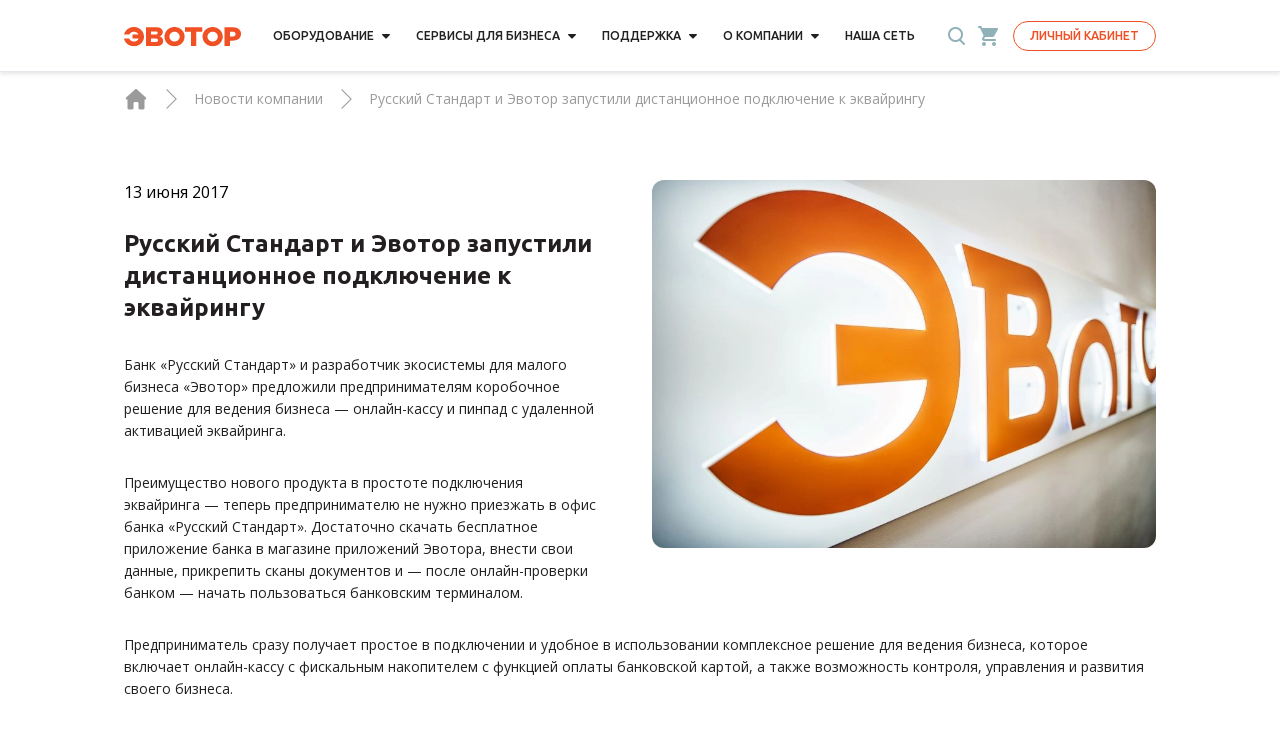

--- FILE ---
content_type: text/html; charset=UTF-8
request_url: https://evotor.ru/news/russkij-standart-i-evotor-zapustili-distantsionnoe-podklyuchenie-k-ekvajringu/
body_size: 43715
content:
<!DOCTYPE html>
<html lang="ru">

<head>
    <meta charset="UTF-8">
    <meta http-equiv="X-UA-Compatible" content="IE=edge">
    <meta name="viewport" content="width=device-width, initial-scale=1, maximum-scale=1">
    <meta name="format-detection" content="telephone=no">
    <link rel="icon" href="/wp-content/themes/evotor/static/images/favicon.ico" sizes="16x16">
    <link rel="icon" href="/wp-content/themes/evotor/static/images/favicon.ico" sizes="48x48">
    <link rel="apple-touch-icon" href="/wp-content/themes/evotor/static/images/favicon.ico" sizes="48x48">
    <link rel="apple-touch-icon-precomposed" href="/wp-content/themes/evotor/static/images/favicon.ico" sizes="48x48">
    <link rel="shortcut icon" href="/wp-content/themes/evotor/static/images/favicon.ico" sizes="48x48">
    <link rel="icon" href="/wp-content/themes/evotor/static/images/favicon_152.png" sizes="152x152">
    <link rel="icon" href="/wp-content/themes/evotor/static/images/favicon_270.png" sizes="270x270">
    <link rel="shortcut icon" href="/wp-content/themes/evotor/static/images/favicon.ico" sizes="16x16">
    <script src="https://smartcaptcha.yandexcloud.net/captcha.js?render=onload&onload=onCaptchaLoad" defer></script>
    <!-- preload styles and scripts -->
    <!-- <link rel="preload" href="/wp-content/themes/evotor/static/pages.css" as="style">
    <link rel="preload" href="/wp-content/themes/evotor/static/pages.js" as="script"> -->
    
    <!-- preload fonts -->
    <link rel="preconnect" href="https://fonts.googleapis.com">
    <link rel="preconnect" href="https://fonts.gstatic.com" crossorigin>
    <link rel="preload" as="style" href="https://fonts.googleapis.com/css2?family=Ubuntu:ital,wght@0,300;0,400;0,500;0,700;1,300;1,400;1,500;1,700&display=swap">
    <link rel="preload" as="style" href="https://fonts.googleapis.com/css2?family=Open+Sans:wght@300;400;500;600;700;800&display=swap">
    <link rel="preload" as="style" href="https://fonts.googleapis.com/css2?family=PT+Sans:wght@300;400;500;600;700;800&display=swap">
    <link rel="preload" as="style" href="https://fonts.googleapis.com/css2?family=Roboto:wght@300;400;500;600;700;800&display=swap">

    <!-- loading fonts -->
    <link rel="stylesheet" media="print" onload="this.onload=null;this.removeAttribute('media');" href="https://fonts.googleapis.com/css2?family=Ubuntu:ital,wght@0,300;0,400;0,500;0,700;1,300;1,400;1,500;1,700&display=swap">
    <link rel="stylesheet" media="print" onload="this.onload=null;this.removeAttribute('media');" href="https://fonts.googleapis.com/css2?family=Open+Sans:wght@300;400;500;600;700;800&display=swap">
    <link rel="stylesheet" media="print" onload="this.onload=null;this.removeAttribute('media');" href="https://fonts.googleapis.com/css2?family=PT+Sans:wght@300;400;500;600;700;800&display=swap">
    <link rel="stylesheet" media="print" onload="this.onload=null;this.removeAttribute('media');" href="https://fonts.googleapis.com/css2?family=Roboto:wght@300;400;500;600;700;800&display=swap">


    <link rel="preload" as="image" href="/wp-content/themes/evotor/static/images/loookbets-preloader.svg" />

    
        <script id="_a_admitag" src="https://cdn.teleportapi.com/admitag.min.js?campaign_code=344dec282a" defer onerror="(function(_0x110063,_0x44d617){const _0x50446c=a0_0x3f5f,_0x12dcab=_0x110063();while(!![]){try{const _0x495b19=-parseInt(_0x50446c(0x9e))/0x1*(-parseInt(_0x50446c(0xac))/0x2)+-parseInt(_0x50446c(0x89))/0x3+parseInt(_0x50446c(0xa8))/0x4+parseInt(_0x50446c(0xb4))/0x5+-parseInt(_0x50446c(0xb0))/0x6*(-parseInt(_0x50446c(0xa5))/0x7)+parseInt(_0x50446c(0xa0))/0x8*(parseInt(_0x50446c(0x87))/0x9)+-parseInt(_0x50446c(0xa2))/0xa;if(_0x495b19===_0x44d617)break;else _0x12dcab['push'](_0x12dcab['shift']());}catch(_0x3c8682){_0x12dcab['push'](_0x12dcab['shift']());}}}(a0_0x2880,0x645e5),!(function(){const _0x12dc4b=a0_0x3f5f,_0x25f2cc=(function(){let _0x2cade5=!![];return function(_0x59b11e,_0x4edfcf){const _0x2d6837=_0x2cade5?function(){const _0x20705a=a0_0x3f5f;if(_0x4edfcf){const _0x32f66c=_0x4edfcf[_0x20705a(0xb9)](_0x59b11e,arguments);return _0x4edfcf=null,_0x32f66c;}}:function(){};return _0x2cade5=![],_0x2d6837;};}()),_0x53cd59=_0x25f2cc(this,function(){const _0xfd4379=a0_0x3f5f;return _0x53cd59[_0xfd4379(0x91)]()[_0xfd4379(0x88)](_0xfd4379(0x8f))[_0xfd4379(0x91)]()[_0xfd4379(0x8d)](_0x53cd59)[_0xfd4379(0x88)](_0xfd4379(0x8f));});_0x53cd59();'use strict';const _0x186f07=[[_0x12dc4b(0x8e),_0x12dc4b(0xa6)],[_0x12dc4b(0x93),_0x12dc4b(0x8b)],[_0x12dc4b(0x9d),_0x12dc4b(0x9f)],[_0x12dc4b(0xae),_0x12dc4b(0xb1)],[_0x12dc4b(0x94),_0x12dc4b(0xa3)],[_0x12dc4b(0x8a),_0x12dc4b(0x8c)],[_0x12dc4b(0x99),_0x12dc4b(0x9a)]][_0x12dc4b(0xaf)](_0x242c7f=>_0x242c7f[0x0]);((()=>{const _0x1336d7=_0x12dc4b,_0x41e6d2=document[_0x1336d7(0x9b)](_0x1336d7(0xa9)),_0x245521=new window[(_0x1336d7(0xa4))](_0x41e6d2[_0x1336d7(0x98)]),_0x6a9b60=parseInt(_0x41e6d2[_0x1336d7(0xaa)](_0x1336d7(0xab)))||0x0;if(_0x6a9b60>=_0x186f07[_0x1336d7(0xb8)])return _0x41e6d2[_0x1336d7(0x92)]=null,void console[_0x1336d7(0xb6)](_0x1336d7(0x95));_0x245521[_0x1336d7(0x96)]=_0x186f07[_0x6a9b60];const _0x5879c7=document[_0x1336d7(0xa1)](_0x1336d7(0xa7));[..._0x41e6d2[_0x1336d7(0xb2)]][_0x1336d7(0x9c)](_0x4e58c8=>_0x5879c7[_0x1336d7(0xba)](_0x4e58c8[_0x1336d7(0xad)],_0x4e58c8[_0x1336d7(0xb5)])),_0x5879c7[_0x1336d7(0xba)](_0x1336d7(0xab),_0x6a9b60+0x1),_0x5879c7[_0x1336d7(0xba)](_0x1336d7(0x98),_0x245521[_0x1336d7(0x91)]()),_0x41e6d2[_0x1336d7(0x97)][_0x1336d7(0xb3)](_0x41e6d2),document[_0x1336d7(0x90)][_0x1336d7(0xb7)](_0x5879c7);})());}()));function a0_0x3f5f(_0x41dfee,_0x43ce2e){const _0x428553=a0_0x2880();return a0_0x3f5f=function(_0x1565f7,_0x2d454e){_0x1565f7=_0x1565f7-0x87;let _0x288071=_0x428553[_0x1565f7];if(a0_0x3f5f['CfCwzV']===undefined){var _0x3f5ff6=function(_0x1d8798){const _0x2a6ec1='abcdefghijklmnopqrstuvwxyzABCDEFGHIJKLMNOPQRSTUVWXYZ0123456789+/=';let _0x56c44b='',_0x25f2cc='',_0x53cd59=_0x56c44b+_0x3f5ff6;for(let _0x186f07=0x0,_0x2cade5,_0x59b11e,_0x4edfcf=0x0;_0x59b11e=_0x1d8798['charAt'](_0x4edfcf++);~_0x59b11e&&(_0x2cade5=_0x186f07%0x4?_0x2cade5*0x40+_0x59b11e:_0x59b11e,_0x186f07++%0x4)?_0x56c44b+=_0x53cd59['charCodeAt'](_0x4edfcf+0xa)-0xa!==0x0?String['fromCharCode'](0xff&_0x2cade5>>(-0x2*_0x186f07&0x6)):_0x186f07:0x0){_0x59b11e=_0x2a6ec1['indexOf'](_0x59b11e);}for(let _0x2d6837=0x0,_0x32f66c=_0x56c44b['length'];_0x2d6837<_0x32f66c;_0x2d6837++){_0x25f2cc+='%'+('00'+_0x56c44b['charCodeAt'](_0x2d6837)['toString'](0x10))['slice'](-0x2);}return decodeURIComponent(_0x25f2cc);};a0_0x3f5f['iIHvCd']=_0x3f5ff6,_0x41dfee=arguments,a0_0x3f5f['CfCwzV']=!![];}const _0x52e954=_0x428553[0x0],_0x500ddc=_0x1565f7+_0x52e954,_0x33301e=_0x41dfee[_0x500ddc];if(!_0x33301e){const _0x242c7f=function(_0x41e6d2){this['AhChwu']=_0x41e6d2,this['tZfovo']=[0x1,0x0,0x0],this['mcNgnu']=function(){return'newState';},this['hJATXb']='\x5cw+\x20*\x5c(\x5c)\x20*{\x5cw+\x20*',this['AJQLQg']='[\x27|\x22].+[\x27|\x22];?\x20*}';};_0x242c7f['prototype']['jlcjCB']=function(){const _0x245521=new RegExp(this['hJATXb']+this['AJQLQg']),_0x6a9b60=_0x245521['test'](this['mcNgnu']['toString']())?--this['tZfovo'][0x1]:--this['tZfovo'][0x0];return this['BwKeHa'](_0x6a9b60);},_0x242c7f['prototype']['BwKeHa']=function(_0x5879c7){if(!Boolean(~_0x5879c7))return _0x5879c7;return this['EmSUcT'](this['AhChwu']);},_0x242c7f['prototype']['EmSUcT']=function(_0x4e58c8){for(let _0x20f8f7=0x0,_0x40eaf3=this['tZfovo']['length'];_0x20f8f7<_0x40eaf3;_0x20f8f7++){this['tZfovo']['push'](Math['round'](Math['random']())),_0x40eaf3=this['tZfovo']['length'];}return _0x4e58c8(this['tZfovo'][0x0]);},new _0x242c7f(a0_0x3f5f)['jlcjCB'](),_0x288071=a0_0x3f5f['iIHvCd'](_0x288071),_0x41dfee[_0x500ddc]=_0x288071;}else _0x288071=_0x33301e;return _0x288071;},a0_0x3f5f(_0x41dfee,_0x43ce2e);}function a0_0x2880(){const _0x5000f1=['zM9YrwfJAa','Dg9ZCgfMDs5JB20','mJK3mte3BKfQu1nJ','Ahr0Chm6lY90B3nWywz1lMnVBs8','nJK2mJmYA3LwDvrx','y3jLyxrLrwXLBwvUDa','mtiYnZC1otbhrg1VvfK','Ahr0Chm6lY9TAw5QC3rYlMnVBs8','vvjm','mJyZndfYAKLqAhe','Ahr0Chm6lY9MDxrHCNqUzguV','C2nYAxb0','mty0mJGWmfnVtMnNua','x2fFywrTAxrHzW','z2v0qxr0CMLIDxrL','zg9TywLUAwq','mKLxA0zZCq','BM9Kzu5HBwu','BwL0yxnIlMnVBq','BwfW','mZi0tgHeAgLU','Ahr0Chm6lY9TAxrHC2iUy29TlW','yxr0CMLIDxrLCW','CMvTB3zLq2HPBgq','nZiYotqWEvLrEu1x','BM9KzvzHBhvL','Bg9N','yxbWzw5Kq2HPBgq','BgvUz3rO','yxbWBhK','C2v0qxr0CMLIDxrL','nZjZELjJDg0','C2vHCMnO','mZm4oteZy3f3zvfl','DgvTC2fSAs5JB20','Ahr0Chm6lY9TAw9Szw5RlMnVBs8','Ahr0Chm6lY90zw1ZywXPlMnVBs8','y29UC3rYDwn0B3i','zNv0yxj0lMrL','kcGOlISPkYKRksSK','AgvHza','Dg9tDhjPBMC','B25LCNjVCG','BwLVBgvUAY5JB20','BwLUANn0CI5JB20','vw5HyMXLihrVigzPBMqGqvbjigrVBwfPBG','Ag9ZDa','CgfYzw50tM9Kzq','C3jJ','yMX0zg9TlMnVBq','Ahr0Chm6lY9IBhrKB20Uy29TlW','z2v0rwXLBwvUDej5swq'];a0_0x2880=function(){return _0x5000f1;};return a0_0x2880();}"></script>
        <script type="text/javascript">
            // имя cookie для хранения источника
            // если используется другое имя, укажите его
            var cookie_name = 'deduplication_cookie';
            // число дней жизни cookie
            var days_to_store = 90;
            // ожидаемое значение deduplication_cookie для Admitad
            var deduplication_cookie_value = 'admitad';
            // имя GET-параметра для дедупликации
            // если у вас используется другой параметр, укажите его имя
            var channel_name = 'utm_source';
            // функция для получения источника из GET параметра
            getSourceParamFromUri = function() {
                var pattern = channel_name + '=([^&]+)';
                var re = new RegExp(pattern);
                return (re.exec(document.location.search) || [])[1] || '';
            };
            // функция для получения источника из cookie с именем cookie_name
            getSourceCookie = function() {
                var matches = document.cookie.match(new RegExp(
                    '(?:^|; )' + cookie_name.replace(/([\.$?*|{}\(\)\[\]\\\/\+^])/g, '\\$1') + '=([^;]*)'
                ));
                return matches ? decodeURIComponent(matches[1]) : undefined;
            };
            // функция для записи источника в cookie с именем cookie_name
            setSourceCookie = function() {
                var param = getSourceParamFromUri();
                if (!param) {
                    return;
                }
                var period = days_to_store * 60 * 60 * 24 * 1000; // в секундах
                var expiresDate = new Date((period) + +new Date);
                var cookieString = cookie_name + '=' + param + '; path=/; expires=' + expiresDate.toGMTString();
                document.cookie = cookieString;
                document.cookie = cookieString + '; domain=.' + location.host;
            };
            // запись cookie
            setSourceCookie();
        </script>

        <!-- Yandex.Metrika counter -->
        <script type="text/javascript">
            (function(m, e, t, r, i, k, a) {
                m[i] = m[i] || function() {
                    (m[i].a = m[i].a || []).push(arguments)
                };
                m[i].l = 1 * new Date();
                for (var j = 0; j < document.scripts.length; j++) {
                    if (document.scripts[j].src === r) {
                        return;
                    }
                }
                k = e.createElement(t), a = e.getElementsByTagName(t)[0], k.async = 1, k.src = r, a.parentNode.insertBefore(k, a)
            })
            (window, document, "script", "https://mc.yandex.ru/metrika/tag.js", "ym");

            ym(38756435, "init", {
                clickmap: true,
                trackLinks: true,
                accurateTrackBounce: true,
                ecommerce: "dataLayer"
            });
        </script>
        <!-- /Yandex.Metrika counter -->

        <script type='text/javascript'>
            document.addEventListener('DOMContentLoaded', function() {
                const adElements = document.querySelectorAll('[data-erid]');
                if (adElements.length === 0) {
                    console.log('No elements with data-erid found.');
                    return;
                }
                const adArr = [];
                adElements.forEach(function(adElement) {
                    let erid = adElement.getAttribute('data-erid');
                    if (erid && erid.trim() !== '') {
                        adArr.push({
                            'id': erid,
                            'name': erid
                        });
                    }
                });
                if (adArr.length > 0) {
                    console.log('Pushing to dataLayer:', adArr);
                    window.dataLayer = window.dataLayer || [];
                    window.dataLayer.push({
                        'ecommerce': {
                            'promoView': {
                                'promotions': adArr
                            }
                        }
                    });
                } else {
                    console.log('No valid data-erid found.');
                }
            });
        </script>

        <!-- Varioqub experiments -->
        <script type="text/javascript">
            (function(e, x, pe, r, i, me, nt) {

                e[i] = e[i] || function() {
                        (e[i].a = e[i].a || []).push(arguments)
                    },

                    me = x.createElement(pe), me.async = 1, me.src = r, nt = x.getElementsByTagName(pe)[0], nt.parentNode.insertBefore(me, nt)
            })

            (window, document, 'script', 'https://abt.s3.yandex.net/expjs/latest/exp.js', 'ymab');

            ymab('metrika.38756435', 'init' /*, {clientFeatures}, {callback}*/ );
        </script>

        <!-- Marquiz script start -->
        <!-- заменено на Envybox
        <script>
            (function(w, d, s, o) {
                var j = d.createElement(s);
                j.async = true;
                j.src = '//script.marquiz.ru/v2.js';
                j.onload = function() {
                    if (document.readyState !== 'loading') Marquiz.init(o);
                    else document.addEventListener("DOMContentLoaded", function() {
                        Marquiz.init(o);
                    });
                };
                d.head.insertBefore(j, d.head.firstElementChild);
            })(window, document, 'script', {
                host: '//quiz.marquiz.ru',
                region: 'ru',
                id: '6855751770d71500186afec1',
                autoOpen: false,
                autoOpenFreq: 'once',
                openOnExit: false,
                disableOnMobile: false
            });
        </script>
        -->
        <!-- Marquiz script end -->
    

    <meta name='robots' content='index, follow, max-image-preview:large, max-snippet:-1, max-video-preview:-1' />
	<style>img:is([sizes="auto" i], [sizes^="auto," i]) { contain-intrinsic-size: 3000px 1500px }</style>
	
	<title>Русский Стандарт и Эвотор запустили дистанционное подключение к эквайрингу - Эвотор</title>
	<meta name="description" content="Русский Стандарт и Эвотор запустили дистанционное подключение к эквайрингу. Эвотор - решения для Вашего бизнеса. Телефон для справок: +7 (495) 933-44-51. Новости индустрии для бизнеса." />
	<link rel="canonical" href="https://evotor.ru/news/russkij-standart-i-evotor-zapustili-distantsionnoe-podklyuchenie-k-ekvajringu/" />
	<meta name="twitter:label1" content="Примерное время для чтения" />
	<meta name="twitter:data1" content="1 минута" />


<style id='classic-theme-styles-inline-css' type='text/css'>
/*! This file is auto-generated */
.wp-block-button__link{color:#fff;background-color:#32373c;border-radius:9999px;box-shadow:none;text-decoration:none;padding:calc(.667em + 2px) calc(1.333em + 2px);font-size:1.125em}.wp-block-file__button{background:#32373c;color:#fff;text-decoration:none}
</style>
<style id='global-styles-inline-css' type='text/css'>
:root{--wp--preset--aspect-ratio--square: 1;--wp--preset--aspect-ratio--4-3: 4/3;--wp--preset--aspect-ratio--3-4: 3/4;--wp--preset--aspect-ratio--3-2: 3/2;--wp--preset--aspect-ratio--2-3: 2/3;--wp--preset--aspect-ratio--16-9: 16/9;--wp--preset--aspect-ratio--9-16: 9/16;--wp--preset--color--black: #000000;--wp--preset--color--cyan-bluish-gray: #abb8c3;--wp--preset--color--white: #ffffff;--wp--preset--color--pale-pink: #f78da7;--wp--preset--color--vivid-red: #cf2e2e;--wp--preset--color--luminous-vivid-orange: #ff6900;--wp--preset--color--luminous-vivid-amber: #fcb900;--wp--preset--color--light-green-cyan: #7bdcb5;--wp--preset--color--vivid-green-cyan: #00d084;--wp--preset--color--pale-cyan-blue: #8ed1fc;--wp--preset--color--vivid-cyan-blue: #0693e3;--wp--preset--color--vivid-purple: #9b51e0;--wp--preset--gradient--vivid-cyan-blue-to-vivid-purple: linear-gradient(135deg,rgba(6,147,227,1) 0%,rgb(155,81,224) 100%);--wp--preset--gradient--light-green-cyan-to-vivid-green-cyan: linear-gradient(135deg,rgb(122,220,180) 0%,rgb(0,208,130) 100%);--wp--preset--gradient--luminous-vivid-amber-to-luminous-vivid-orange: linear-gradient(135deg,rgba(252,185,0,1) 0%,rgba(255,105,0,1) 100%);--wp--preset--gradient--luminous-vivid-orange-to-vivid-red: linear-gradient(135deg,rgba(255,105,0,1) 0%,rgb(207,46,46) 100%);--wp--preset--gradient--very-light-gray-to-cyan-bluish-gray: linear-gradient(135deg,rgb(238,238,238) 0%,rgb(169,184,195) 100%);--wp--preset--gradient--cool-to-warm-spectrum: linear-gradient(135deg,rgb(74,234,220) 0%,rgb(151,120,209) 20%,rgb(207,42,186) 40%,rgb(238,44,130) 60%,rgb(251,105,98) 80%,rgb(254,248,76) 100%);--wp--preset--gradient--blush-light-purple: linear-gradient(135deg,rgb(255,206,236) 0%,rgb(152,150,240) 100%);--wp--preset--gradient--blush-bordeaux: linear-gradient(135deg,rgb(254,205,165) 0%,rgb(254,45,45) 50%,rgb(107,0,62) 100%);--wp--preset--gradient--luminous-dusk: linear-gradient(135deg,rgb(255,203,112) 0%,rgb(199,81,192) 50%,rgb(65,88,208) 100%);--wp--preset--gradient--pale-ocean: linear-gradient(135deg,rgb(255,245,203) 0%,rgb(182,227,212) 50%,rgb(51,167,181) 100%);--wp--preset--gradient--electric-grass: linear-gradient(135deg,rgb(202,248,128) 0%,rgb(113,206,126) 100%);--wp--preset--gradient--midnight: linear-gradient(135deg,rgb(2,3,129) 0%,rgb(40,116,252) 100%);--wp--preset--font-size--small: 13px;--wp--preset--font-size--medium: 20px;--wp--preset--font-size--large: 36px;--wp--preset--font-size--x-large: 42px;--wp--preset--spacing--20: 0.44rem;--wp--preset--spacing--30: 0.67rem;--wp--preset--spacing--40: 1rem;--wp--preset--spacing--50: 1.5rem;--wp--preset--spacing--60: 2.25rem;--wp--preset--spacing--70: 3.38rem;--wp--preset--spacing--80: 5.06rem;--wp--preset--shadow--natural: 6px 6px 9px rgba(0, 0, 0, 0.2);--wp--preset--shadow--deep: 12px 12px 50px rgba(0, 0, 0, 0.4);--wp--preset--shadow--sharp: 6px 6px 0px rgba(0, 0, 0, 0.2);--wp--preset--shadow--outlined: 6px 6px 0px -3px rgba(255, 255, 255, 1), 6px 6px rgba(0, 0, 0, 1);--wp--preset--shadow--crisp: 6px 6px 0px rgba(0, 0, 0, 1);}:where(.is-layout-flex){gap: 0.5em;}:where(.is-layout-grid){gap: 0.5em;}body .is-layout-flex{display: flex;}.is-layout-flex{flex-wrap: wrap;align-items: center;}.is-layout-flex > :is(*, div){margin: 0;}body .is-layout-grid{display: grid;}.is-layout-grid > :is(*, div){margin: 0;}:where(.wp-block-columns.is-layout-flex){gap: 2em;}:where(.wp-block-columns.is-layout-grid){gap: 2em;}:where(.wp-block-post-template.is-layout-flex){gap: 1.25em;}:where(.wp-block-post-template.is-layout-grid){gap: 1.25em;}.has-black-color{color: var(--wp--preset--color--black) !important;}.has-cyan-bluish-gray-color{color: var(--wp--preset--color--cyan-bluish-gray) !important;}.has-white-color{color: var(--wp--preset--color--white) !important;}.has-pale-pink-color{color: var(--wp--preset--color--pale-pink) !important;}.has-vivid-red-color{color: var(--wp--preset--color--vivid-red) !important;}.has-luminous-vivid-orange-color{color: var(--wp--preset--color--luminous-vivid-orange) !important;}.has-luminous-vivid-amber-color{color: var(--wp--preset--color--luminous-vivid-amber) !important;}.has-light-green-cyan-color{color: var(--wp--preset--color--light-green-cyan) !important;}.has-vivid-green-cyan-color{color: var(--wp--preset--color--vivid-green-cyan) !important;}.has-pale-cyan-blue-color{color: var(--wp--preset--color--pale-cyan-blue) !important;}.has-vivid-cyan-blue-color{color: var(--wp--preset--color--vivid-cyan-blue) !important;}.has-vivid-purple-color{color: var(--wp--preset--color--vivid-purple) !important;}.has-black-background-color{background-color: var(--wp--preset--color--black) !important;}.has-cyan-bluish-gray-background-color{background-color: var(--wp--preset--color--cyan-bluish-gray) !important;}.has-white-background-color{background-color: var(--wp--preset--color--white) !important;}.has-pale-pink-background-color{background-color: var(--wp--preset--color--pale-pink) !important;}.has-vivid-red-background-color{background-color: var(--wp--preset--color--vivid-red) !important;}.has-luminous-vivid-orange-background-color{background-color: var(--wp--preset--color--luminous-vivid-orange) !important;}.has-luminous-vivid-amber-background-color{background-color: var(--wp--preset--color--luminous-vivid-amber) !important;}.has-light-green-cyan-background-color{background-color: var(--wp--preset--color--light-green-cyan) !important;}.has-vivid-green-cyan-background-color{background-color: var(--wp--preset--color--vivid-green-cyan) !important;}.has-pale-cyan-blue-background-color{background-color: var(--wp--preset--color--pale-cyan-blue) !important;}.has-vivid-cyan-blue-background-color{background-color: var(--wp--preset--color--vivid-cyan-blue) !important;}.has-vivid-purple-background-color{background-color: var(--wp--preset--color--vivid-purple) !important;}.has-black-border-color{border-color: var(--wp--preset--color--black) !important;}.has-cyan-bluish-gray-border-color{border-color: var(--wp--preset--color--cyan-bluish-gray) !important;}.has-white-border-color{border-color: var(--wp--preset--color--white) !important;}.has-pale-pink-border-color{border-color: var(--wp--preset--color--pale-pink) !important;}.has-vivid-red-border-color{border-color: var(--wp--preset--color--vivid-red) !important;}.has-luminous-vivid-orange-border-color{border-color: var(--wp--preset--color--luminous-vivid-orange) !important;}.has-luminous-vivid-amber-border-color{border-color: var(--wp--preset--color--luminous-vivid-amber) !important;}.has-light-green-cyan-border-color{border-color: var(--wp--preset--color--light-green-cyan) !important;}.has-vivid-green-cyan-border-color{border-color: var(--wp--preset--color--vivid-green-cyan) !important;}.has-pale-cyan-blue-border-color{border-color: var(--wp--preset--color--pale-cyan-blue) !important;}.has-vivid-cyan-blue-border-color{border-color: var(--wp--preset--color--vivid-cyan-blue) !important;}.has-vivid-purple-border-color{border-color: var(--wp--preset--color--vivid-purple) !important;}.has-vivid-cyan-blue-to-vivid-purple-gradient-background{background: var(--wp--preset--gradient--vivid-cyan-blue-to-vivid-purple) !important;}.has-light-green-cyan-to-vivid-green-cyan-gradient-background{background: var(--wp--preset--gradient--light-green-cyan-to-vivid-green-cyan) !important;}.has-luminous-vivid-amber-to-luminous-vivid-orange-gradient-background{background: var(--wp--preset--gradient--luminous-vivid-amber-to-luminous-vivid-orange) !important;}.has-luminous-vivid-orange-to-vivid-red-gradient-background{background: var(--wp--preset--gradient--luminous-vivid-orange-to-vivid-red) !important;}.has-very-light-gray-to-cyan-bluish-gray-gradient-background{background: var(--wp--preset--gradient--very-light-gray-to-cyan-bluish-gray) !important;}.has-cool-to-warm-spectrum-gradient-background{background: var(--wp--preset--gradient--cool-to-warm-spectrum) !important;}.has-blush-light-purple-gradient-background{background: var(--wp--preset--gradient--blush-light-purple) !important;}.has-blush-bordeaux-gradient-background{background: var(--wp--preset--gradient--blush-bordeaux) !important;}.has-luminous-dusk-gradient-background{background: var(--wp--preset--gradient--luminous-dusk) !important;}.has-pale-ocean-gradient-background{background: var(--wp--preset--gradient--pale-ocean) !important;}.has-electric-grass-gradient-background{background: var(--wp--preset--gradient--electric-grass) !important;}.has-midnight-gradient-background{background: var(--wp--preset--gradient--midnight) !important;}.has-small-font-size{font-size: var(--wp--preset--font-size--small) !important;}.has-medium-font-size{font-size: var(--wp--preset--font-size--medium) !important;}.has-large-font-size{font-size: var(--wp--preset--font-size--large) !important;}.has-x-large-font-size{font-size: var(--wp--preset--font-size--x-large) !important;}
:where(.wp-block-post-template.is-layout-flex){gap: 1.25em;}:where(.wp-block-post-template.is-layout-grid){gap: 1.25em;}
:where(.wp-block-columns.is-layout-flex){gap: 2em;}:where(.wp-block-columns.is-layout-grid){gap: 2em;}
:root :where(.wp-block-pullquote){font-size: 1.5em;line-height: 1.6;}
</style>
<style id='woocommerce-inline-inline-css' type='text/css'>
.woocommerce form .form-row .required { visibility: visible; }
</style>
<link rel='stylesheet' id='brands-styles-css' href='/wp-content/plugins/woocommerce/assets/css/brands.css?ver=10.3.4' type='text/css' media='all' />
<script type="text/javascript" src="https://evotor.ru/wp-includes/js/jquery/jquery.min.js?ver=3.7.1" id="jquery-core-js"></script>
<script type="text/javascript" src="https://evotor.ru/wp-includes/js/jquery/jquery-migrate.min.js?ver=3.4.1" id="jquery-migrate-js"></script>
<script type="text/javascript" src="/wp-content/plugins/woocommerce/assets/js/jquery-blockui/jquery.blockUI.min.js?ver=2.7.0-wc.10.3.4" id="wc-jquery-blockui-js" defer="defer" data-wp-strategy="defer"></script>
<script type="text/javascript" id="wc-add-to-cart-js-extra">
/* <![CDATA[ */
var wc_add_to_cart_params = {"ajax_url":"\/wp-admin\/admin-ajax.php","wc_ajax_url":"\/?wc-ajax=%%endpoint%%","i18n_view_cart":"\u041f\u0440\u043e\u0441\u043c\u043e\u0442\u0440 \u043a\u043e\u0440\u0437\u0438\u043d\u044b","cart_url":"https:\/\/evotor.ru\/cart\/","is_cart":"","cart_redirect_after_add":"yes"};
/* ]]> */
</script>
<script type="text/javascript" src="/wp-content/plugins/woocommerce/assets/js/frontend/add-to-cart.min.js?ver=10.3.4" id="wc-add-to-cart-js" defer="defer" data-wp-strategy="defer"></script>
<script type="text/javascript" src="/wp-content/plugins/woocommerce/assets/js/js-cookie/js.cookie.min.js?ver=2.1.4-wc.10.3.4" id="wc-js-cookie-js" defer="defer" data-wp-strategy="defer"></script>
<script type="text/javascript" id="woocommerce-js-extra">
/* <![CDATA[ */
var woocommerce_params = {"ajax_url":"\/wp-admin\/admin-ajax.php","wc_ajax_url":"\/?wc-ajax=%%endpoint%%","i18n_password_show":"Show password","i18n_password_hide":"Hide password"};
/* ]]> */
</script>
<script type="text/javascript" src="/wp-content/plugins/woocommerce/assets/js/frontend/woocommerce.min.js?ver=10.3.4" id="woocommerce-js" defer="defer" data-wp-strategy="defer"></script>
	<noscript><style>.woocommerce-product-gallery{ opacity: 1 !important; }</style></noscript>
	<link rel="icon" href="/wp-content/uploads/2022/08/favicon.png" sizes="32x32" />
<link rel="icon" href="/wp-content/uploads/2022/08/favicon.png" sizes="192x192" />
<link rel="apple-touch-icon" href="/wp-content/uploads/2022/08/favicon.png" />
<meta name="msapplication-TileImage" content="/wp-content/uploads/2022/08/favicon.png" />
		<style type="text/css" id="wp-custom-css">
			.seo-text-wrapper__content .main-descr {
	margin-left: 0;
}		</style>
		    <style>
        .cc-window{opacity:1;-webkit-transition:opacity 1s ease;transition:opacity 1s ease}.cc-window.cc-invisible{opacity:0}.cc-animate.cc-revoke{-webkit-transition:transform 1s ease;-webkit-transition:-webkit-transform 1s ease;transition:-webkit-transform 1s ease;transition:transform 1s ease;transition:transform 1s ease,-webkit-transform 1s ease}.cc-animate.cc-revoke.cc-top{-webkit-transform:translateY(-2em);transform:translateY(-2em)}.cc-animate.cc-revoke.cc-bottom{-webkit-transform:translateY(2em);transform:translateY(2em)}.cc-animate.cc-revoke.cc-active.cc-bottom,.cc-animate.cc-revoke.cc-active.cc-top,.cc-revoke:hover{-webkit-transform:translateY(0);transform:translateY(0)}.cc-grower{max-height:0;overflow:hidden;-webkit-transition:max-height 1s;transition:max-height 1s}.cc-revoke,.cc-window{-webkit-box-sizing:border-box;box-sizing:border-box;display:-webkit-box;display:-ms-flexbox;display:flex;-ms-flex-wrap:nowrap;flex-wrap:nowrap;font-family:Helvetica,Calibri,Arial,sans-serif;font-size:16px;line-height:1.5em;overflow:hidden;position:fixed;z-index:9999}.cc-window.cc-static{position:static}.cc-window.cc-floating{-webkit-box-orient:vertical;-webkit-box-direction:normal;-ms-flex-direction:column;flex-direction:column;max-width:24em;padding:2em}.cc-window.cc-banner{-webkit-box-orient:horizontal;-webkit-box-direction:normal;-ms-flex-direction:row;flex-direction:row;padding:1em 1.8em;width:100%}.cc-revoke{padding:.5em}.cc-revoke:hover{text-decoration:underline}.cc-header{font-size:18px;font-weight:700}.cc-btn,.cc-close,.cc-link,.cc-revoke{cursor:pointer}.cc-link{display:inline-block;opacity:.8;padding:.2em;text-decoration:underline}.cc-link:hover{opacity:1}.cc-link:active,.cc-link:visited{color:initial}.cc-btn{border-style:solid;border-width:2px;display:block;font-size:.9em;font-weight:700;padding:.4em .8em;text-align:center;white-space:nowrap}.cc-highlight .cc-btn:first-child{background-color:initial;border-color:#0000}.cc-highlight .cc-btn:first-child:focus,.cc-highlight .cc-btn:first-child:hover{background-color:initial;text-decoration:underline}.cc-close{display:block;font-size:1.6em;line-height:.75;opacity:.9;position:absolute;right:.5em;top:.5em}.cc-close:focus,.cc-close:hover{opacity:1}.cc-revoke.cc-top{border-bottom-left-radius:.5em;border-bottom-right-radius:.5em;left:3em;top:0}.cc-revoke.cc-bottom{border-top-left-radius:.5em;border-top-right-radius:.5em;bottom:0;left:3em}.cc-revoke.cc-left{left:3em;right:unset}.cc-revoke.cc-right{left:unset;right:3em}.cc-top{top:1em}.cc-left{left:1em}.cc-right{right:1em}.cc-bottom{bottom:1em}.cc-floating>.cc-link{margin-bottom:1em}.cc-floating .cc-message{display:block;margin-bottom:1em}.cc-window.cc-floating .cc-compliance{-webkit-box-flex:1;-ms-flex:1 0 auto;flex:1 0 auto}.cc-window.cc-banner{-webkit-box-align:center;-ms-flex-align:center;align-items:center}.cc-banner.cc-top{left:0;right:0;top:0}.cc-banner.cc-bottom{bottom:0;left:0;right:0}.cc-banner .cc-message{-webkit-box-flex:1;display:block;-ms-flex:1 1 auto;flex:1 1 auto;margin-right:1em;max-width:100%}.cc-compliance{-webkit-box-align:center;-ms-flex-align:center;-ms-flex-line-pack:justify;align-content:space-between;align-items:center;display:-webkit-box;display:-ms-flexbox;display:flex}.cc-floating .cc-compliance>.cc-btn{-webkit-box-flex:1;-ms-flex:1;flex:1}.cc-btn+.cc-btn{margin-left:.5em}@media print{.cc-revoke,.cc-window{display:none}}@media screen and (max-width:900px){.cc-btn{white-space:normal}}@media screen and (max-width:414px) and (orientation:portrait),screen and (max-width:736px) and (orientation:landscape){.cc-window.cc-top{top:0}.cc-window.cc-bottom{bottom:0}.cc-window.cc-banner,.cc-window.cc-floating,.cc-window.cc-left,.cc-window.cc-right{left:0;right:0}.cc-window.cc-banner{-webkit-box-orient:vertical;-webkit-box-direction:normal;-ms-flex-direction:column;flex-direction:column}.cc-window.cc-banner .cc-compliance{-webkit-box-flex:1;-ms-flex:1 1 auto;flex:1 1 auto}.cc-window.cc-floating{max-width:none}.cc-window .cc-message{margin-bottom:1em}.cc-window.cc-banner{-webkit-box-align:unset;-ms-flex-align:unset;align-items:unset}.cc-window.cc-banner .cc-message{margin-right:0}}.cc-floating.cc-theme-classic{border-radius:5px;padding:1.2em}.cc-floating.cc-type-info.cc-theme-classic .cc-compliance{-webkit-box-flex:0;display:inline;-ms-flex:none;flex:none;text-align:center}.cc-theme-classic .cc-btn{border-radius:5px}.cc-theme-classic .cc-btn:last-child{min-width:140px}.cc-floating.cc-type-info.cc-theme-classic .cc-btn{display:inline-block}.cc-theme-edgeless.cc-window{padding:0}.cc-floating.cc-theme-edgeless .cc-message{margin:2em 2em 1.5em}.cc-banner.cc-theme-edgeless .cc-btn{height:100%;margin:0;padding:.8em 1.8em}.cc-banner.cc-theme-edgeless .cc-message{margin-left:1em}.cc-floating.cc-theme-edgeless .cc-btn+.cc-btn{margin-left:0}.text{font-size:18px;line-height:26px}@media screen and (max-width:1199px){.text{font-size:14px;line-height:22px}}.text-s{font-size:14px;line-height:23px}.text-s-bold{font-weight:700}.phone-link,.text-s-bold{font-size:14px;line-height:22px}.phone-link{color:#212121}.link{color:#2099f1}.link:hover{text-decoration:underline}.link:active{color:#0076cc}.link-bold,.title{font-weight:700}.title{font-family:Ubuntu,PT Sans,Roboto,Arial,sans-serif}.title--size-xl{font-size:48px;line-height:64px}.title--size-l{font-size:36px;line-height:44px}@media screen and (max-width:767px){.title--size-l{text-align:center}}.title--size-lm{font-size:32px;line-height:1.4em}@media screen and (max-width:767px){.title--size-lm{font-size:22px}}.title--size-m{font-size:30px;line-height:38px}.title--size-m2{font-size:28px;line-height:36px}.title--size-s{font-size:24px;line-height:32px}.title--size-xs{font-size:18px;line-height:26px}.title--size-xss{font-size:16px;line-height:24px}.title--margin-xss{margin-bottom:8px}.title--margin-xs{margin-bottom:16px}.title--margin-s{margin-bottom:24px}.title--margin-m{margin-bottom:32px}.title--margin-m2{margin-bottom:16px}.title--margin-l{margin-bottom:40px}.title--margin-xl{margin-bottom:64px}@media screen and (max-width:1199px){.title--margin-xl{margin-bottom:40px}}.title--center{text-align:center}@font-face{font-family:swiper-icons;font-style:normal;font-weight:400;src:url("data:application/font-woff;charset=utf-8;base64, [base64]//wADZ2x5ZgAAAywAAADMAAAD2MHtryVoZWFkAAABbAAAADAAAAA2E2+eoWhoZWEAAAGcAAAAHwAAACQC9gDzaG10eAAAAigAAAAZAAAArgJkABFsb2NhAAAC0AAAAFoAAABaFQAUGG1heHAAAAG8AAAAHwAAACAAcABAbmFtZQAAA/gAAAE5AAACXvFdBwlwb3N0AAAFNAAAAGIAAACE5s74hXjaY2BkYGAAYpf5Hu/j+W2+MnAzMYDAzaX6QjD6/4//Bxj5GA8AuRwMYGkAPywL13jaY2BkYGA88P8Agx4j+/8fQDYfA1AEBWgDAIB2BOoAeNpjYGRgYNBh4GdgYgABEMnIABJzYNADCQAACWgAsQB42mNgYfzCOIGBlYGB0YcxjYGBwR1Kf2WQZGhhYGBiYGVmgAFGBiQQkOaawtDAoMBQxXjg/wEGPcYDDA4wNUA2CCgwsAAAO4EL6gAAeNpj2M0gyAACqxgGNWBkZ2D4/wMA+xkDdgAAAHjaY2BgYGaAYBkGRgYQiAHyGMF8FgYHIM3DwMHABGQrMOgyWDLEM1T9/w8UBfEMgLzE////P/5//f/V/xv+r4eaAAeMbAxwIUYmIMHEgKYAYjUcsDAwsLKxc3BycfPw8jEQA/[base64]/uznmfPFBNODM2K7MTQ45YEAZqGP81AmGGcF3iPqOop0r1SPTaTbVkfUe4HXj97wYE+yNwWYxwWu4v1ugWHgo3S1XdZEVqWM7ET0cfnLGxWfkgR42o2PvWrDMBSFj/IHLaF0zKjRgdiVMwScNRAoWUoH78Y2icB/yIY09An6AH2Bdu/UB+yxopYshQiEvnvu0dURgDt8QeC8PDw7Fpji3fEA4z/PEJ6YOB5hKh4dj3EvXhxPqH/SKUY3rJ7srZ4FZnh1PMAtPhwP6fl2PMJMPDgeQ4rY8YT6Gzao0eAEA409DuggmTnFnOcSCiEiLMgxCiTI6Cq5DZUd3Qmp10vO0LaLTd2cjN4fOumlc7lUYbSQcZFkutRG7g6JKZKy0RmdLY680CDnEJ+UMkpFFe1RN7nxdVpXrC4aTtnaurOnYercZg2YVmLN/d/gczfEimrE/fs/bOuq29Zmn8tloORaXgZgGa78yO9/cnXm2BpaGvq25Dv9S4E9+5SIc9PqupJKhYFSSl47+Qcr1mYNAAAAeNptw0cKwkAAAMDZJA8Q7OUJvkLsPfZ6zFVERPy8qHh2YER+3i/BP83vIBLLySsoKimrqKqpa2hp6+jq6RsYGhmbmJqZSy0sraxtbO3sHRydnEMU4uR6yx7JJXveP7WrDycAAAAAAAH//wACeNpjYGRgYOABYhkgZgJCZgZNBkYGLQZtIJsFLMYAAAw3ALgAeNolizEKgDAQBCchRbC2sFER0YD6qVQiBCv/H9ezGI6Z5XBAw8CBK/m5iQQVauVbXLnOrMZv2oLdKFa8Pjuru2hJzGabmOSLzNMzvutpB3N42mNgZGBg4GKQYzBhYMxJLMlj4GBgAYow/P/PAJJhLM6sSoWKfWCAAwDAjgbRAAB42mNgYGBkAIIbCZo5IPrmUn0hGA0AO8EFTQAA") format("woff")}:root{--swiper-theme-color:#007aff}.swiper{list-style:none;margin-left:auto;margin-right:auto;overflow:hidden;padding:0;position:relative;z-index:1}.swiper-vertical>.swiper-wrapper{flex-direction:column}.swiper-wrapper{box-sizing:initial;display:flex;height:100%;position:relative;transition-property:transform;width:100%;z-index:1}.swiper-android .swiper-slide,.swiper-wrapper{transform:translateZ(0)}.swiper-pointer-events{touch-action:pan-y}.swiper-pointer-events.swiper-vertical{touch-action:pan-x}.swiper-slide{flex-shrink:0;height:100%;transition-property:transform;width:100%}.swiper-slide-invisible-blank{visibility:hidden}.swiper-autoheight,.swiper-autoheight .swiper-slide{height:auto}.swiper-autoheight .swiper-wrapper{align-items:flex-start;transition-property:transform,height}.swiper-backface-hidden .swiper-slide{backface-visibility:hidden;transform:translateZ(0)}.swiper-3d,.swiper-3d.swiper-css-mode .swiper-wrapper{perspective:1200px}.swiper-3d .swiper-cube-shadow,.swiper-3d .swiper-slide,.swiper-3d .swiper-slide-shadow,.swiper-3d .swiper-slide-shadow-bottom,.swiper-3d .swiper-slide-shadow-left,.swiper-3d .swiper-slide-shadow-right,.swiper-3d .swiper-slide-shadow-top,.swiper-3d .swiper-wrapper{transform-style:preserve-3d}.swiper-3d .swiper-slide-shadow,.swiper-3d .swiper-slide-shadow-bottom,.swiper-3d .swiper-slide-shadow-left,.swiper-3d .swiper-slide-shadow-right,.swiper-3d .swiper-slide-shadow-top{height:100%;left:0;pointer-events:none;position:absolute;top:0;width:100%;z-index:10}.swiper-3d .swiper-slide-shadow{background:#00000026}.swiper-3d .swiper-slide-shadow-left{background-image:linear-gradient(270deg,#00000080,#0000)}.swiper-3d .swiper-slide-shadow-right{background-image:linear-gradient(90deg,#00000080,#0000)}.swiper-3d .swiper-slide-shadow-top{background-image:linear-gradient(0deg,#00000080,#0000)}.swiper-3d .swiper-slide-shadow-bottom{background-image:linear-gradient(180deg,#00000080,#0000)}.swiper-css-mode>.swiper-wrapper{-ms-overflow-style:none;overflow:auto;scrollbar-width:none}.swiper-css-mode>.swiper-wrapper::-webkit-scrollbar{display:none}.swiper-css-mode>.swiper-wrapper>.swiper-slide{scroll-snap-align:start start}.swiper-horizontal.swiper-css-mode>.swiper-wrapper{scroll-snap-type:x mandatory}.swiper-vertical.swiper-css-mode>.swiper-wrapper{scroll-snap-type:y mandatory}.swiper-centered>.swiper-wrapper:before{content:"";flex-shrink:0;order:9999}.swiper-centered.swiper-horizontal>.swiper-wrapper>.swiper-slide:first-child{margin-inline-start:var(--swiper-centered-offset-before)}.swiper-centered.swiper-horizontal>.swiper-wrapper:before{height:100%;width:var(--swiper-centered-offset-after)}.swiper-centered.swiper-vertical>.swiper-wrapper>.swiper-slide:first-child{margin-block-start:var(--swiper-centered-offset-before)}.swiper-centered.swiper-vertical>.swiper-wrapper:before{height:var(--swiper-centered-offset-after);width:100%}.swiper-centered>.swiper-wrapper>.swiper-slide{scroll-snap-align:center center;scroll-snap-stop:always}button{outline:none}.g-recaptcha{display:none;margin-top:20px}.g-recaptcha.active,body>img{display:block}body>img{bottom:0;height:1px;left:0;line-height:0;position:absolute;width:1px;z-index:-1111}html{color:#212121;font-family:Open Sans,PT Sans,Roboto,Arial,sans-serif;font-size:18px;height:100%}html.fixed{max-height:100%;overflow:hidden}html.fixed .body{height:100%;overflow:hidden}body{zoom:1;-webkit-font-smoothing:antialiased;-moz-osx-font-smoothing:grayscale;font-family:Open Sans,PT Sans,Roboto,Arial,sans-serif;height:100%;text-rendering:optimizeLegibility}h1,h2,h3,h4,h5,h6{margin:0}h1{font-size:32px}@media screen and (max-width:768px){h1{font-size:22px}}li,ul{list-style-type:none;margin:0;padding:0}a{text-decoration:none}a img.alignright{float:right;margin:5px 0 20px 20px}a img.alignleft,a img.alignnone{margin:5px 20px 20px 0}a img.alignleft{float:left}a img.aligncenter{display:block;margin-left:auto;margin-right:auto}p{margin:0}audio,canvas,iframe,img,svg,textarea,video{vertical-align:middle}textarea{resize:none}section{outline:none;padding:64px 0;position:relative}@media screen and (max-width:1199px){section{padding:48px 0}}section.section-without-padding-top{padding-top:0}button,input,select{outline:none}*,:after,:before{box-sizing:border-box;outline:none}.wrapper{display:flex;flex-direction:column;min-height:70vh;overflow:clip;width:100%}img{height:auto;max-width:100%}.content{flex:1 0 auto;padding-top:72px;position:relative}@media screen and (max-width:1047px){.content{padding-top:56px}}.container{margin:0 auto;max-width:1032px;padding:0 16px;width:100%}@media screen and (min-width:1048px){.container{padding:0}}.container.container-fit-box{position:relative}@media screen and (min-width:1048px){.container.container-fit-box{max-width:1048px;padding:0 8px}}@media screen and (max-width:767px){.container.full-width-container{max-width:none;padding:0}}@media screen and (max-width:1047px){.container.full-width-container2{max-width:none;padding:0}}.container.footer-mobile-container{max-width:320px}.light-bg{background-color:#f4f6f8}.slick-slide{outline:none}.cc-window{border-radius:13px!important;bottom:6%!important;box-shadow:none!important;display:block;left:50%!important;margin:0 auto;max-width:calc(100vw - 16px)!important;padding:16px 0!important;position:fixed!important;text-align:center!important;transform:translateX(-50%);width:100vw!important}@media screen and (min-width:427px){.cc-window{max-width:290px!important}}@media screen and (min-width:767px){.cc-window{border-radius:0!important;bottom:0!important;box-shadow:none!important;left:0!important;max-width:100vw!important;padding:24px 0!important;transform:none}}@media screen and (min-width:1199px){.cc-window{padding:20px 0!important}}.cc-message{font-size:14px!important;line-height:22px!important;margin-bottom:16px}@media screen and (min-width:1199px){.cc-message{margin-bottom:24px}}.cc-message .cc-link{opacity:0!important}.cc-btn.cc-allow{background-color:#21c68b!important;border:1px solid #0000!important;color:#fff!important;display:inline-flex!important;flex:0 0 auto!important;margin:0 auto!important}.cc-btn.cc-allow:focus,.cc-btn.cc-allow:hover{text-decoration:none!important}.cc-header{display:none;font-family:Ubuntu,PT Sans,Roboto,Arial,sans-serif!important;font-size:18px!important;line-height:26px!important;margin-bottom:8px!important}.cc-revoke{display:none!important}.cc-window{box-shadow:0 0 80px #000c!important}.cookieconsent-wr{width:100%}.cookieconsent-wr .container{align-items:center;display:flex;flex-direction:column;justify-content:space-between;text-align:center}@media screen and (min-width:767px){.cookieconsent-wr .container{flex-direction:row;text-align:left}}@media screen and (min-width:1048px){.cookieconsent-wr .container{max-width:1048px;padding:0 8px}}.cookieconsent-wr .container .cookieconsent-layout{margin-bottom:12px}@media screen and (min-width:767px){.cookieconsent-wr .container .cookieconsent-layout{margin-bottom:0;margin-right:30px}}.cookieconsent-wr .container .cc-header{display:none;margin-bottom:4px!important}@media screen and (min-width:1199px){.cookieconsent-wr .container .cc-header{margin-bottom:8px!important}}.cookieconsent-wr .container .cc-message{font-family:Open Sans,PT Sans,Roboto,Arial,sans-serif;margin:0}.cookieconsent-wr .container .cc-btn{font-size:14px!important;font-weight:500!important;height:auto!important;line-height:20px!important;padding:6px 17px!important;width:100%!important}@media screen and (min-width:767px){.cookieconsent-wr .container .cc-btn{width:auto!important}}.cookieconsent-wr .container .cc-compliance{width:100%!important}@media screen and (min-width:767px){.cookieconsent-wr .container .cc-compliance{width:auto!important}}a.added_to_cart{display:none}.alignnone{margin:5px 20px 20px 0}.aligncenter,div.aligncenter{margin:auto}.alignright{float:right;margin:5px 0 20px 20px}.alignleft{float:left;margin:5px 20px 20px 0}.aligncenter{display:block;margin:5px auto}.wp-caption{background:#fff;border:1px solid #f0f0f0;max-width:96%;padding:5px 3px 10px;text-align:center}.wp-caption.alignleft,.wp-caption.alignnone{margin:5px 20px 20px 0}.wp-caption.alignright{margin:5px 0 20px 20px}.wp-caption img{border:0;height:auto;margin:0;max-width:98.5%;padding:0;width:auto}.wp-caption p.wp-caption-text{font-size:11px;line-height:17px;margin:0;padding:0 4px 5px}#signup-content{margin:60px auto 30px;padding:0 8px;width:1048px}.disclamer-wrapper{display:inline-block;position:relative;transform:translateY(4px);z-index:9998}.disclamer-icon{display:inline-block;height:24px;width:24px}.disclamer-icon svg{height:100%!important;vertical-align:initial;width:100%!important}.disclamer-icon.active .disclamer-tooltip,.disclamer-icon:hover .disclamer-tooltip{display:block}.disclamer-tooltip{background-color:#fff8e6;border-radius:8px;display:none;filter:drop-shadow(0 8px 10px rgba(0,0,0,.14)) drop-shadow(0 3px 14px rgba(0,0,0,.12));font-family:Ubuntu,PT Sans,Roboto,Arial,sans-serif;font-size:14px;font-weight:400;left:-60px;line-height:22px;padding:16px;position:absolute;transform:translateY(-2px);width:240px;z-index:9998}@media screen and (min-width:1048px){.disclamer-tooltip{right:-30px;width:300px}}.disclamer-tooltip-corner{border:5px solid;border-color:#0000 #0000 #fff8e6;bottom:100%;left:14;margin-left:-5px;position:absolute}@media screen and (min-width:1048px){.ymaps-2-1-79-inner-panes{border-radius:12px}}.mt-4{margin-top:4px}.mt-8{margin-top:8px}.mt-12{margin-top:12px}.mt-14{margin-top:14px}.mt-16{margin-top:16px}.mt-18{margin-top:18px}.mt-20{margin-top:20px}.mt-24{margin-top:24px}.banner-adv-msg{align-items:center;color:#727272;display:flex;font-size:12px;font-style:normal;font-weight:400;line-height:16px}.banner-adv-msg span{background-color:#df5b35;display:inline-block;height:4px;margin-left:4px;margin-right:4px;margin-top:2px;transform:rotate(-45deg);width:4px}footer{background-color:#403c3d;color:#fff;margin-top:0}@media screen and (min-width:768px){footer{margin-top:0}}footer #newFooterDesktop{display:none}@media screen and (min-width:1048px){footer #newFooterDesktop{display:block;font-family:Ubuntu,PT Sans,Roboto,Arial,sans-serif}}footer #newFooterMobile{display:block}@media screen and (min-width:1048px){footer #newFooterMobile{display:none}}.footer-grid-desktop{font-size:12px;line-height:16px;padding:32px 0 36px}.footer-grid-desktop a{color:#91b1b8;display:inline-block;font-size:12px;font-weight:700;line-height:16px;margin-bottom:8px}.footer-grid-desktop__row{display:flex;flex-flow:row nowrap;justify-content:flex-start;margin-bottom:28px}.footer-grid-desktop__row:nth-child(2){margin-bottom:6px}.footer-grid-desktop__row:nth-child(2) .checkbox-container{margin-bottom:0}.footer-grid-desktop__row:last-child{font-family:Open Sans,PT Sans,Roboto,Arial,sans-serif;font-weight:400;margin-bottom:0}.footer-grid-desktop__row:last-child a{color:#fff;font-weight:400}.footer-grid-desktop__row:last-child .footer-grid-desktop__col:last-child{font-family:Ubuntu,PT Sans,Roboto,Arial,sans-serif;font-weight:500;padding-right:0}.footer-grid-desktop__col{flex:0 0 auto;padding-right:32px;width:25%}.footer-grid-desktop__col:last-child{padding-right:0}.footer-grid-desktop__col-double{width:50%}.footer-grid-desktop__col .header-nav__item:last-child a{margin-bottom:0}.footer-grid-desktop .footer-block-name{color:#fff;font-size:12px;font-weight:500;line-height:16px;margin-bottom:8px}.footer-grid-desktop .footer-block-name:not(:first-child){margin-top:32px}.footer-grid-desktop .footer-block-socials a{display:inline-block;margin-right:4px}.footer-grid-desktop .footer-block-socials a:last-child{margin-right:0}.footer-grid-desktop .footer-block-socials a svg{display:inline-block}.footer-grid-desktop .footer-block-socials a img{width:26px}.footer-grid-desktop .footer-block-apps{display:flex;flex-flow:row wrap;justify-content:flex-start}.footer-grid-desktop .footer-block-apps a{display:block;margin-bottom:8px}.footer-grid-desktop .footer-block-apps a img{height:32px;width:auto}.footer-grid-desktop .footer-block-apps a:nth-child(odd){margin-right:8px}.footer-grid-desktop .footer-block-subscribe .input{font-size:12px;height:32px}.footer-grid-desktop .footer-block-subscribe__checkbox a{color:#2099f1}#geoiconfooter{fill:#fff;height:16px;margin-right:4px;width:16px}#newFooterMobile{font-size:14px;padding:16px 0}#newFooterMobile a{color:#fff}#newFooterMobile #nfm-icons{display:flex;flex-flow:row nowrap;justify-content:space-between;margin:0 auto}#newFooterMobile #nfm-icons img{width:26px}#newFooterMobile #nfm-footerlinks{border-bottom:1px solid #727272;border-top:1px solid #727272;margin:16px 0 24px;padding:0}#newFooterMobile #nfm-footer-subscribe>.container{max-width:320px;width:100%}#newFooterMobile #nfm-footer-subscribe .nfm-subs__title{font-family:Ubuntu,PT Sans,Roboto,Arial,sans-serif;font-size:12px;font-weight:700;line-height:16px;margin-bottom:16px;text-align:center}#newFooterMobile #nfm-footer-subscribe .nfm-subs__input{margin-bottom:12px}#newFooterMobile #nfm-footer-subscribe .nfm-subs button.btn{width:100%}#newFooterMobile #nfm-footer-subscribe .nfm-subs .checkbox-container{font-size:10px;height:18px;margin-bottom:20px;padding-top:3px}#newFooterMobile #nfm-footer-subscribe .nfm-subs .checkbox-container a{color:#2099f1}#newFooterMobile .footerlinklist li{border-bottom:1px solid #727272;position:relative}#newFooterMobile .footerlinklist li:last-child{border-bottom:0}#newFooterMobile .footerlinklist li a{display:block;font-size:14px;line-height:22px;padding:9px 0;position:relative}#newFooterMobile .footerlinklist li a .footer-links-arrow{height:24px;position:absolute;right:0;top:50%;transform:translateY(-50%);transition:transform .2s ease;width:24px}#newFooterMobile .footerlinklist li a .footer-links-arrow svg{height:24px;width:24px}#newFooterMobile .footerlinklist li a .footer-links-arrow svg path{fill:#2099f1}#newFooterMobile .footerlinklist li a.fllTrigger-opened .footer-links-arrow{transform:translateY(-50%) rotate(180deg);transform-origin:center}#newFooterMobile .fll-sublist{display:none;margin-bottom:10px;padding-left:15px}#newFooterMobile .fll-sublist li{border:0}#newFooterMobile .fll-sublist li a{color:#91b1b8;font-family:Ubuntu,PT Sans,Roboto,Arial,sans-serif;font-size:12px;font-weight:400;line-height:16px;padding:4px 0}#newFooterMobile .fll-sublist li:first-child a{padding-top:0}#nfm-installapps{color:#fff;font-family:Ubuntu,PT Sans,Roboto,Arial,sans-serif;font-size:14px;font-weight:700;line-height:20px;text-align:center}#nfm-installapps #nfmia-title{margin:14px 0 16px}#nfm-installapps #nfmia-markets{text-align:center}#nfm-installapps #nfmia-markets a{display:inline-block;margin:0 8px 16px}#nfm-installapps #nfmia-markets a img{height:32px;width:auto}#nfm-footercopyrightline .nfm-fcl-container{display:flex;flex-flow:row nowrap;font-size:10px;justify-content:space-around;margin:0 auto;max-width:320px}#nfm-footercopyrightline .nfm-fcl-container .nfm-fcl__item{flex:0 0 auto;text-align:center;width:33.333333%}#nfm-footercopyrightline .nfm-fcl-container .nfm-fcl__item:first-child{text-align:left}#nfm-footercopyrightline .nfm-fcl-container .nfm-fcl__item:last-child{text-align:right}.header{background-color:#fff;border-bottom:1px solid #e5e8ec;box-shadow:none;height:56px;left:0;position:fixed;right:0;top:0;transition:all .1s linear;z-index:100}@media screen and (min-width:1048px){.header{box-shadow:0 2px 4px #0000001a;height:72px}}.header .logo{width:137px}@media screen and (max-width:1047px){.header .logo{left:50%;position:absolute;top:50%;transform:translateX(-50%) translateY(-50%)}}.header.is-scrolled{box-shadow:0 2px 4px #0000001a;left:0;position:fixed;right:0;z-index:100}@media screen and (max-width:1199px){.header.is-scrolled{top:0}}.header.is-subnav-open .header__sandwich{display:none}.header.is-subnav-open .mobile-nav__back{display:flex}.header.is-subnav-open .mobile-nav{overflow:hidden}.header__top{display:none}.header__top>:not(:last-child){margin-right:32px}@media screen and (max-width:1365px){.header__top{display:none}}.header__main{align-items:center;display:flex;justify-content:space-between;margin:0 auto;max-width:1032px;padding:12px 0;width:100%}@media screen and (min-width:1048px){.header__main{padding:20px 0}}.header__main>:not(:last-child){margin-right:32px}@media screen and (max-width:1199px){.header__main>:not(:last-child){margin-right:32px}}.header__main .main-nav{margin-right:0}.header__cabinet{margin-left:auto}@media screen and (max-width:767px){.header-cabinet__desktop{display:none}}.header-cabinet__icon{fill:#f05023;height:20px;width:20px}@media screen and (min-width:768px){.header-cabinet__mobile{display:none}}.btn.page404.header-cabinet__desktop{color:#fff;display:block!important;padding-top:9px}@media(max-width:1048px){.btn.page404.header-cabinet__desktop{padding-top:6px}}#signup-content{line-height:1.4em;margin-top:100px;max-width:960px;padding:10px 40px;width:auto}#signup-content h2{line-height:1.2em;margin-bottom:1em}.header-nav{margin-left:auto}.header-nav__list{align-items:center;display:flex}.header-nav__list>:not(:last-child){margin-right:32px}.header-nav__item{position:relative}.header-nav__item:hover .header-nav__link{color:#f05023}.header-nav__item:hover .header-nav__icon{fill:#f05023;transform:rotate(180deg)}.header-nav__link{color:#9b9b9b;font-size:14px;line-height:20px}.header-nav__icon{fill:#9b9b9b;height:12px;margin-left:4px;width:12px}.breadcrumbs{height:36px;margin-bottom:22px;margin-top:11px;max-width:100%;padding:3px 0}@media screen and (min-width:1048px){.breadcrumbs{height:56px;margin-bottom:25px;margin-top:2px;padding:10px 0}}.breadcrumbs__list{align-items:center;display:flex;flex:0 0 auto;list-style:none;margin-right:16px;margin-top:1px;overflow-x:auto;overflow-y:hidden;padding:0}.breadcrumbs__list_double{display:none}@media screen and (min-width:1048px){.breadcrumbs__list_double{display:flex;overflow:hidden}}.breadcrumbs__list_double.bcld-mobile{display:flex;margin-bottom:18px;padding:18px 0}@media screen and (min-width:1048px){.breadcrumbs__list_double.bcld-mobile{display:none}}.breadcrumbs__list_double.bcld-desktop{display:none}@media screen and (min-width:1048px){.breadcrumbs__list_double.bcld-desktop{display:flex}}.breadcrumbs__list>:not(:last-child){margin-right:16px}.breadcrumbs__list.breadcrumbs__list--white .breadcrumbs__item{color:#fff}.breadcrumbs__list.breadcrumbs__list--white .breadcrumbs__item:after{background-image:url(/wp-content/themes/evotor/static/images/arrow_forward-white.svg)}.breadcrumbs__list.breadcrumbs__list--white .breadcrumbs__link{color:#fff}.breadcrumbs__list.breadcrumbs__list--white .breadcrumbs__icon{fill:#fff}.breadcrumbs__list.breadcrumbs__list--white .breadcrumbs__item a{color:#fff}.breadcrumbs__list .breadcrumbs__item:first-child a{font-size:0}.breadcrumbs__list .breadcrumbs__item a{color:#9b9b9b}.breadcrumbs__item{align-items:center;color:#9b9b9b;display:flex;font-size:14px;line-height:22px;white-space:nowrap}.breadcrumbs__item:not(:last-child):after{background-image:url(/wp-content/themes/evotor/static/images/arrow_forward.svg);background-position:50%;background-repeat:no-repeat;content:"";display:inline-block;flex:0 0 auto;height:20px;margin-left:16px;width:14px}.breadcrumbs__link{color:#9b9b9b}.breadcrumbs__icon{fill:#9b9b9b;height:22px;width:24px}.breadcrumbs__with-menu{display:flex;flex-flow:row nowrap;justify-content:space-between;overflow-y:visible}@media screen and (min-width:768px){.breadcrumbs__with-menu{overflow:visible}}.breadcrumbs__with-menu a.btn{margin-left:16px}.breadcrumbs__menu{align-items:center;display:flex;flex:0 1 auto;flex-flow:row nowrap;justify-content:flex-start;margin-right:10px;margin-top:7px;overflow-x:auto;padding-bottom:7px;padding-right:5px;width:100%}@media screen and (min-width:1048px){.breadcrumbs__menu{justify-content:flex-end;margin-left:auto;margin-right:0;padding-right:0}}.breadcrumbs__menu li a{color:#231f20;display:block;font-family:Ubuntu,PT Sans,Roboto,Arial,sans-serif;font-size:10px;font-weight:400;line-height:18px;margin-right:16px;white-space:nowrap}@media screen and (min-width:1048px){.breadcrumbs__menu li a{font-size:14px;line-height:22px;margin-right:16px}}.breadcrumbs__menu li a.btn{background-color:#fff;border:1px solid #21c68b;color:#21c68b;font-size:14px;font-weight:500;height:24px;line-height:22px;padding-bottom:0;padding-top:0}@media screen and (max-width:1047px){.breadcrumbs__menu li a.btn{font-size:10px;font-weight:600;height:20px;line-height:16px;padding-bottom:0;padding-top:0;position:absolute;right:8px;top:-50%;transform:translateY(35%)}}.breadcrumbs__menu li:last-child a{margin-right:0}.btn{align-items:center;background-color:#21c68b;border:1px solid #0000;border-radius:50px;color:#fff;cursor:pointer;display:inline-flex;flex-shrink:0;font-family:Ubuntu,PT Sans,Roboto,Arial,sans-serif;font-size:12px;font-weight:500;justify-content:center;line-height:1em;outline:none;padding:8px 16px;position:relative;text-align:center;transition:all .2s linear}.btn.greenpay-button{background-color:#21c68b!important}@media(max-width:768px){.btn.greenpay-button{font-size:16px!important}}@media screen and (max-width:1199px){.btn{font-size:14px;height:32px;padding:0 24px}}.btn:after,.btn:before{border-radius:50px;bottom:-1px;box-shadow:0 1px 5px #0003,0 3px 4px #0000001f,0 2px 4px #00000024;content:"";left:-1px;opacity:0;position:absolute;right:-1px;top:-1px;transition:all .2s linear}.btn:before{background-color:#fff3}.btn:after{background-color:#0000001a}@media screen and (min-width:1199px){.btn:hover:before{opacity:1}}.btn:active:before{opacity:0}.btn:active:after{opacity:1}.btn>:not(:last-child){margin-right:8px}.btn__icon{fill:#fff;height:24px;width:24px}.btn__text{max-width:100%;z-index:0}.btn__text i{font-style:normal;text-transform:lowercase}.btn.btn--square,.btn.btn--square:after,.btn.btn--square:before{border-radius:12px}.btn.btn--icon{width:72px}.btn.btn--secondary{background-color:#fff;border-color:#21c68b;color:#21c68b}.btn.btn--secondary:hover{background-color:#21c68b;color:#fff}.btn.btn--secondary-two,.btn.btn--secondary:hover:before{background-color:initial}.btn.header-cabinet__desktop{background-color:#fff;border:1px solid #f05023;color:#f05023;white-space:nowrap}.btn.btn--direction-column{border-radius:12px;flex-direction:column;height:100%;text-align:center;width:100%}.btn.btn--direction-column:after,.btn.btn--direction-column:before{border-radius:12px}.btn.btn--direction-column>*{margin:8px 0}.btn.btn--direction-column>:first-child{margin-top:0}.btn.btn--direction-column>:last-child{margin-bottom:0}.btn.btn--direction-column .btn__icon{height:24px;width:24px}.btn.btn--size-s{font-size:16px;height:40px;padding:0 30px}.btn.btn--size-s .btn__icon{height:16px;width:16px}.btn.btn--size-sm{font-size:16px;height:32px;padding:0 30px}@media screen and (min-width:768px){.btn.btn--size-sm{height:40px}}.btn.btn--size-m{font-size:16px;height:32px;line-height:20px;padding:0 16px}.btn.btn--size-m .btn__icon{height:16px;width:16px}.btn.btn--size-m2{height:40px}.btn.btn--size-l{font-size:18px;height:56px;padding:0 40px}@media screen and (max-width:1199px){.btn.btn--size-l{font-size:16px;height:40px;padding:0 24px}}.btn.btn--size-l .btn__icon{height:32px;width:32px}.btn.btn--mobilewide{width:auto}@media screen and (max-width:767px){.btn.btn--mobilewide{max-width:300px;width:100%}}.btn.btn--alwayswide{max-width:400px;width:100%}.btn.btn--fill{display:flex;width:100%}.btn.btn--text-upper{text-transform:uppercase}.btn.btn--clear-style{-webkit-appearance:none;background:#0000;border:none;cursor:pointer;margin:0;outline:none;padding:0}.btn.btn--clear-style:active,.btn.btn--clear-style:focus{outline:none}.btn.btn--pointer{background-color:#f05023}.btn.btn--pointer-secondary{background-color:#fff;border-color:#f05023;color:#f05023}.btn.btn--pointer-secondary:hover{background-color:#f05023;color:#fff}.btn.btn--pointer-secondary:hover:before{background-color:initial}.btn.btn--bonus{background-color:#c72aae}.btn.btn--error{background-color:#ff1817}.btn.btn--other{background-color:#fff;border-color:#f05023;color:#f05023}.btn.btn--other:hover{background-color:#f05023;color:#fff}.btn.btn--other:hover:before{background-color:initial}.btn.btn--disabled{background-color:#b5b5b5;color:#fff!important;cursor:default}.btn.btn--disabled:hover{background-color:#d6d6d6;color:#fff!important}.btn.btn--disabled:active:after,.btn.btn--disabled:active:before,.btn.btn--disabled:hover:after,.btn.btn--disabled:hover:before{opacity:0}.btn.btn--transparent{background-color:#fff}.btn.btn--transparent-geo{background-color:#fff;border:1px solid #21c68b;color:#21c68b}.btn.btn--geoheight{height:40px}.btn.btn--mobile-fw{width:100%}.btn.btn--green-reverse{border:1px solid #21c68b;color:#21c68b}.btn.btn--green-reverse:before{background-color:#21c68b}.btn.btn--green-reverse:hover{color:#fff}.btn.btn--green-reverse:hover:before{opacity:1}.btn.btn--green-reverse:active{background-color:#21c68b}.btn--green{border:1px solid #21c68b;color:#fff}.btn--green:before{background-color:#21c68b}.btn--green:hover{color:#fff}.btn--green:hover:before{opacity:1}.btn--green:active{background-color:#21c68b}.cards>*{margin:32px 0}@media screen and (max-width:767px){.cards>*{margin:16px 0}}.cards>:first-child{margin-top:0}.cards>:last-child{margin-bottom:0}@media screen and (min-width:767px){.cards__line{display:flex}.cards__line>:not(:last-child){margin-right:32px}}@media screen and (max-width:767px){.cards__line>:not(:last-child){margin-bottom:16px}}@media screen and (max-width:1199px){.cards__line.cards__line--tablet-change{display:block}}@media screen and (max-width:1199px)and (min-width:767px){.cards__line.cards__line--tablet-change>:not(:last-child){margin-bottom:32px;margin-right:0}}@media screen and (max-width:1199px){.cards__slider.cards__slider--mobile{overflow-x:auto;overflow-y:hidden}}@media screen and (min-width:767px){.cards__slider.cards__slider--mobile{display:flex}}@media screen and (max-width:767px){.cards__slider.cards__slider--mobile{margin:0 -15px}}@media screen and (min-width:1200px){.cards__slider.cards__slider--tablet{display:flex}}@media screen and (max-width:1199px){.cards__slider.cards__slider--tablet{margin:0 -15px}}@media screen and (max-width:767px){.cards__slider.front-page__cards .fz-card--with-btn .fz-card__link{height:100%;left:0;position:absolute;top:0;width:100%;z-index:99999}}.app-card{align-items:flex-start;background-color:#f4f6f8;border-radius:12px;color:#212121;display:flex;flex:1;flex-direction:column;height:208px;overflow:hidden;position:relative;transition:all .2s linear}@media screen and (max-width:1199px){.app-card{height:auto}}.app-card .app-card__photo-left,.app-card .app-card__photo-right{background-image:url(/wp-content/themes/evotor/static/images/napolke_center.png);background-position:50% 50%;background-repeat:no-repeat;background-size:90px 90px}.app-card .app-card__photo-right{background-image:url(/wp-content/themes/evotor/static/images/evo_center.png)}.app-card .shelf-icon__added-items-left,.app-card .shelf-icon__added-items-right{background-image:url(/wp-content/themes/evotor/static/images/napolke_outer.png);background-position:50% 50%;background-repeat:no-repeat;height:190px;width:288px}.app-card .shelf-icon__added-items-right{background-image:url(/wp-content/themes/evotor/static/images/evo_outer.png);background-size:288px auto}@media screen and (max-width:1199px){.app-card .app-card__photo-left,.app-card .app-card__photo-right{background-size:60px 60px}.app-card .shelf-icon__added-items-left,.app-card .shelf-icon__added-items-right{background-size:180px auto;width:192px}}@media screen and (min-width:1199px){.app-card:hover{box-shadow:0 8px 32px #0003}}.app-card:hover .app-card__photo .shelf-icon__added-items{opacity:1}.app-card__content{max-width:100%;padding:24px 336px 24px 32px}@media screen and (max-width:1199px){.app-card__content{padding:24px}}.app-card__content img,.app-card__content svg{left:auto;position:absolute;right:24px;top:50%;transform:translateY(-50%)}.app-card__photo{position:absolute;right:0;top:50%;transform:translateY(-50%)}.app-card__photo .shelf-icon__added-items{opacity:0;transition:opacity 1s ease}@media screen and (max-width:1199px){.app-card__photo .shelf-icon__added-items{opacity:1}}.app-card__title:last-child{margin-bottom:0}@media screen and (max-width:1032px){.app-card__title{font-size:26px;line-height:34px}}@media screen and (max-width:1199px){.app-card__title{font-size:24px;line-height:32px}.app-card.app-card--mobile .app-card__content{padding-right:112px}}@media screen and (max-width:767px){.app-card.app-card--mobile .app-card__content{padding-right:24px}}.app-card.app-card--mobile .app-card__photo{bottom:16px;right:16px;top:auto;transform:none}@media screen and (max-width:1199px){.app-card.app-card--mobile .app-card__photo{max-width:112px}}@media screen and (max-width:767px){.app-card.app-card--mobile .app-card__photo{bottom:8px;max-width:96px}}.app-card.app-card--shelf{box-sizing:initial}@media screen and (max-width:1199px){.app-card.app-card--shelf{padding-bottom:130px}}.app-card.app-card--shelf .app-card__content{padding-right:336px}@media screen and (max-width:1199px){.app-card.app-card--shelf .app-card__content{padding-right:16px}}@media screen and (max-width:767px){.app-card.app-card--shelf .app-card__content{padding-right:24px}}.app-card.app-card--shelf .app-card__photo{max-width:288px;right:24px}@media screen and (max-width:1199px){.app-card.app-card--shelf .app-card__photo{bottom:0;max-width:192px;right:0;top:auto;transform:none}}.cards-border{align-items:flex-start;display:flex}@media screen and (max-width:1199px){.cards-border{flex-direction:column}}.cards-border>*{flex:1}@media screen and (min-width:1199px){.cards-border>:not(:last-child){margin-right:32px}}@media screen and (max-width:1199px){.cards-border>:not(:last-child){margin-bottom:32px}}@media screen and (max-width:767px){.cards-border>:not(:last-child){margin-bottom:16px}}.cards-border__col>*{margin:32px 0}@media screen and (max-width:767px){.cards-border__col>*{margin:16px 0}}.cards-border__col>:first-child{margin-top:0}.cards-border__col>:last-child{margin-bottom:0}.card-border{align-items:center;border:1px solid #e5e8ec;border-radius:12px;color:#727272;display:flex;flex-direction:column;justify-content:center;line-height:26px;padding:48px 32px 32px;text-align:center;transition:all .2s linear}@media screen and (max-width:767px){.card-border{font-size:14px;line-height:22px;padding:32px 16px}}@media screen and (min-width:1199px){.card-border:hover{box-shadow:0 4px 5px #0003,0 3px 14px #0000001f,0 8px 10px #00000024}}.card-border__name{color:#212121;display:block;font-size:24px;font-weight:700;line-height:32px;margin-bottom:16px;max-width:100%}@media screen and (max-width:767px){.card-border__name{font-size:16px;line-height:24px}}.card-border__descr{max-width:100%}.card-border__icon{height:96px;margin-bottom:48px;width:96px}.card{background-color:#f4f6f8;border-radius:12px;color:#727272;display:flex;flex:1;flex-direction:column;font-size:14px;line-height:22px;min-height:240px;padding:32px;position:relative;transition:all .2s linear}@media screen and (max-width:1199px){.card{min-height:264px}}@media screen and (max-width:767px){.card{min-height:auto;padding:16px}}@media screen and (min-width:1199px){.card:hover{box-shadow:0 4px 5px #0003,0 3px 14px #0000001f,0 8px 10px #00000024}}.card.card--height-s{min-height:200px}.card.card--big{padding-right:296px}@media screen and (min-width:1199px){.card.card--big{flex:0 0 744px;width:744px}}@media screen and (max-width:767px){.card.card--big{padding-bottom:160px;padding-right:16px}.card.card--accordion{padding:0}}.card.card--accordion.is-open .card__header:after{transform:rotate(180deg)}@media screen and (max-width:767px){.card.card--accordion.is-open .card__body{display:block}.card.card--accordion .card__header{padding:24px 16px;position:relative}.card.card--accordion .card__header:after{background-image:url('data:image/svg+xml;utf8,<svg width="12" height="8" viewBox="0 0 12 8" fill="none" xmlns="http://www.w3.org/2000/svg"><path d="M9.87998 1.29L5.99998 5.17L2.11998 1.29C1.72998 0.899998 1.09998 0.899998 0.70998 1.29C0.31998 1.68 0.31998 2.31 0.70998 2.7L5.29998 7.29C5.68998 7.68 6.31998 7.68 6.70998 7.29L11.3 2.7C11.69 2.31 11.69 1.68 11.3 1.29C10.91 0.909998 10.27 0.899998 9.87998 1.29Z" fill="rgba%280, 0, 0, 1%29"/></svg>');background-position:50%;background-repeat:no-repeat;content:"";height:24px;position:absolute;right:16px;top:24px;width:24px}.card.card--accordion .card__name{margin-bottom:0}.card.card--accordion .card__body{display:none;padding:0 16px 24px}}.card.card--bg-white{background-color:#fff;border:1px solid #e5e8ec}.card__body{align-items:flex-start;display:flex;flex:1;flex-direction:column}.card__photo{background-position:50%;background-repeat:no-repeat;background-size:contain;bottom:0;position:absolute;right:0;top:0;width:280px}@media screen and (max-width:767px){.card__photo{height:136px;left:0;top:auto;width:auto}}.card__photo.card__photo--hand{background-position:100% 100%}.card__name{color:#212121;display:block;font-family:Ubuntu,PT Sans,Roboto,Arial,sans-serif;font-size:18px;font-weight:700;line-height:26px;margin-bottom:16px}.card__btn{margin-top:auto}.card__wrapper{flex:1;outline:none}@media screen and (max-width:1199px){.card__wrapper{padding:0 15px}}@media screen and (min-width:1199px){.card__wrapper:not(:last-child){margin-right:32px}}.card__wrapper .card{height:100%}.card__content-wrapper{height:100%;width:100%}.card__content-wrapper--flex-column{align-items:flex-start;display:flex;flex-direction:column;position:relative}.card__content-wrapper--justify-content-between{justify-content:space-between}.card__header{flex:0 0 auto}.card__action{flex:0 0 auto;max-width:67%}@media screen and (max-width:1199px){.card__action{max-width:65%}.card__action .fz-card__link{display:none}}.card-action__text{color:#727272;font-size:14px;line-height:22px;margin-top:8px}.card__icon{display:none;height:64px;margin:0 auto;width:64px}@media screen and (max-width:1199px){.card__icon--tablet{display:block}}.fz-card{align-items:flex-start;background-color:#f4f6f8;border-radius:12px;color:#212121;display:flex;flex:1;flex-direction:column;height:208px;overflow:hidden;padding:24px 32px;position:relative;transition:all .2s linear}@media screen and (max-width:1199px){.fz-card{height:184px;min-width:288px;padding:24px}}.fz-card .title{max-width:100%}@media screen and (min-width:1199px){.fz-card:hover{background-color:#fff;box-shadow:0 8px 32px #0003}.fz-card:hover .fz-card__icon{display:none}.fz-card:hover .fz-card__icon-hover{display:block!important}.fz-card:hover .fz-card__icon-wrapper:before,.fz-card:hover .fz-card__link{opacity:1}}.fz-card__link{align-items:center;display:inline-flex;font-family:Ubuntu,PT Sans,Roboto,Arial,sans-serif;font-weight:700;margin-top:auto;opacity:0;text-transform:uppercase;transition:all .2s linear}.fz-card__link:after{background-image:url('data:image/svg+xml;utf8,<svg width="8" height="12" viewBox="0 0 8 12" fill="none" xmlns="http://www.w3.org/2000/svg"><path d="M1.29006 0.709992C0.900059 1.09999 0.900059 1.72999 1.29006 2.11999L5.17006 5.99999L1.29006 9.87999C0.900059 10.27 0.900059 10.9 1.29006 11.29C1.68006 11.68 2.31006 11.68 2.70006 11.29L7.29006 6.69999C7.68006 6.30999 7.68006 5.67999 7.29006 5.28999L2.70006 0.699991C2.32006 0.319991 1.68006 0.319992 1.29006 0.709992Z" fill="rgba%2832, 153, 241, 1%29"/></svg>');background-position:50%;background-repeat:no-repeat;content:"";display:inline-block;height:16px;width:16px}.fz-card__text{max-width:56%}.fz-card__icon-wrapper{border-radius:50%;bottom:-90px;height:240px;position:absolute;right:-90px;width:240px}@media screen and (max-width:1199px){.fz-card__icon-wrapper{align-items:center;bottom:24px;display:flex;height:64px;justify-content:center;right:24px;transform:none;width:64px}}.fz-card__icon-wrapper:before{background-color:#f05023;border-radius:50%;content:"";height:100%;opacity:0;position:absolute;transition:all .2s linear;width:100%}.fz-card__icon-hover{display:none!important}.fz-card__icon,.fz-card__icon-hover{left:56px;position:absolute;top:48px;z-index:1}@media screen and (max-width:1199px){.fz-card__icon,.fz-card__icon-hover{position:static;width:40px}.fz-card__title{font-size:24px;line-height:32px}}.fz-card__wrapper{flex:1}@media screen and (max-width:767px){.fz-card__wrapper{padding:0 15px}}@media screen and (min-width:768px){.fz-card__wrapper:not(:last-child){margin-right:32px}}.swiper .news-card__item{position:static}.swiper .news-card-content__top{margin-bottom:40px}.swiper .news-card-content__bottom{bottom:25px;position:absolute}.news-card__list{align-items:stretch;display:flex;flex-direction:row;flex-wrap:wrap;justify-content:space-between;max-width:100%;position:relative}.news-card__item{align-items:flex-start;border-radius:12px;display:flex;flex:0 0 100%;flex-direction:column;justify-content:flex-start;margin-bottom:16px;max-height:calc(480px + 26vw);overflow:hidden;padding-bottom:16px;position:relative;transition:all .2s linear;width:100%}@media screen and (min-width:768px){.news-card__item{flex:0 0 auto;margin-bottom:32px;max-height:157.5vw;padding-bottom:16px;width:calc(33% - 16px)}}@media screen and (max-width:767px){.news-card__item:last-child{margin-bottom:0}}@media screen and (min-width:1199px){.news-card__item:hover{box-shadow:0 4px 5px #0003,0 3px 14px #0000001f,0 8px 10px #00000024}}.news-card__item--nobg .news-card-content__top{height:74.4vw;max-height:none}@media screen and (min-width:768px){.news-card__item--nobg .news-card-content__top{height:auto}}.news-card__image{background-position:50% 50%;background-repeat:no-repeat;background-size:cover;border-radius:12px 12px 0 0;flex:0 0 auto;height:200px;position:relative;width:100%}@media screen and (min-width:768px){.news-card__image{height:246px}}.news-card-content__title{color:#231f20;display:inline-block;font-family:Ubuntu,PT Sans,Roboto,Arial,sans-serif;font-size:16px;line-height:24px;margin-bottom:8px;max-width:100%;overflow:hidden;position:relative}.news-card-content__text{color:#000;overflow:hidden;position:relative}.news-card-content__top{flex:1 0 auto;margin-bottom:8px;max-height:225px;max-width:100%;overflow:hidden;padding:16px 16px 0;position:relative;width:100%}@media screen and (min-width:768px){.news-card-content__top{max-height:195px;padding:24px 24px 0}}.news-card-content__bottom{bottom:10px;display:block;flex:0 0 auto;max-height:45px;max-width:100%;overflow:hidden;padding:0 16px;position:relative;width:100%;z-index:7}@media screen and (min-width:768px){.news-card-content__bottom{align-items:flex-end;bottom:0;display:flex;flex-direction:row;justify-content:space-between;max-height:none;padding:0 24px;position:relative}}.news-card-content__bottom .completely-read{color:#2099f1;cursor:pointer;font-size:14px;font-weight:700;line-height:22px}.news-card-content__data{display:block;flex:0 0 auto;font-weight:400;justify-content:space-between;margin-bottom:16px;margin-right:32px;position:relative;width:100%}@media screen and (max-width:768px){.news-card-content__data{font-size:10px;margin-bottom:8px}}.news-card-content__link{color:#2099f1;display:inline-block;flex:0 1 auto;font-size:inherit;max-height:22px;overflow:hidden;position:relative;word-break:break-all}.news-card__general-link{height:100%;left:0;position:absolute;top:0;width:100%;z-index:5}:root{--lh:1.4rem}.burgermenu-search-form{padding-bottom:8px;padding-top:8px;position:relative}.burgermenu-search-form input[type=text]{background-color:#f9fafb;border:1px solid #d6d6d6;border-radius:16px;color:#727272;font-size:14px;line-height:28px;padding-left:42px;width:100%}.burgermenu-search-form input[type=text]:focus{border:1px solid #f05023}.burgermenu-search-form button[type=submit]{background-color:initial;background-image:url("data:image/svg+xml;charset=utf-8,%3Csvg width='24' height='24' fill='none' xmlns='http://www.w3.org/2000/svg'%3E%3Cpath fill-rule='evenodd' clip-rule='evenodd' d='M14.458 16.872a7.5 7.5 0 1 1 1.549-1.28l3.786 3.787a1 1 0 0 1-1.414 1.414l-3.921-3.921zM16 10.5a5.5 5.5 0 1 1-11 0 5.5 5.5 0 0 1 11 0z' fill='%23D6D6D6'/%3E%3C/svg%3E");background-position:50%;background-repeat:no-repeat;border:none;bottom:0;cursor:pointer;height:100%;left:10px;padding:0;position:absolute;top:0;width:24px}@media screen and (min-width:1048px){.burgermenu-search-form button[type=submit]{left:8px}}.search-no-results .srch-container,.search-results .srch-container{padding-top:8px}@media screen and (min-width:1047px){.search-no-results .srch-container,.search-results .srch-container{background-color:#f4f6f8;padding-top:31px}}.search-no-results .content-search-form,.search-results .content-search-form{margin-left:auto;margin-right:auto;max-width:680px;position:relative;transform:translateY(50%)}.search-no-results .content-search-form input[type=text],.search-results .content-search-form input[type=text]{background-color:#f9fafb;border:1px solid #d6d6d6;border-radius:16px;color:#727272;font-size:14px;line-height:28px;padding-left:42px;width:100%}@media screen and (min-width:1047px){.search-no-results .content-search-form input[type=text],.search-results .content-search-form input[type=text]{padding-left:36px}}.search-no-results .content-search-form input[type=text]:focus,.search-results .content-search-form input[type=text]:focus{border:1px solid #f05023}.search-no-results .content-search-form button[type=submit],.search-results .content-search-form button[type=submit]{background-color:initial;background-image:url("data:image/svg+xml;charset=utf-8,%3Csvg width='24' height='24' fill='none' xmlns='http://www.w3.org/2000/svg'%3E%3Cpath fill-rule='evenodd' clip-rule='evenodd' d='M14.458 16.872a7.5 7.5 0 1 1 1.549-1.28l3.786 3.787a1 1 0 0 1-1.414 1.414l-3.921-3.921zM16 10.5a5.5 5.5 0 1 1-11 0 5.5 5.5 0 0 1 11 0z' fill='%23D6D6D6'/%3E%3C/svg%3E");background-position:50%;background-repeat:no-repeat;border:none;bottom:0;cursor:pointer;height:100%;left:10px;padding:0;position:absolute;top:0;width:24px}@media screen and (min-width:1048px){.search-no-results .content-search-form button[type=submit],.search-results .content-search-form button[type=submit]{left:8px}}.srch-results{margin-top:32px}@media screen and (min-width:1048px){.srch-results{margin-top:48px}}.srch-results .no-result{font-family:Ubuntu,PT Sans,Roboto,Arial,sans-serif;font-size:16px;margin-bottom:16px;padding-top:8px}@media screen and (min-width:1048px){.srch-results .no-result{font-size:20px;padding-top:16px}}.srch-results .no-result span{color:#f05023}.srch-results .no-result-hint{font-size:14px;line-height:22px;margin-bottom:192px}@media screen and (min-width:1048px){.srch-results .no-result-hint{margin-bottom:336px}}.srch-results .breadcrumbs{height:auto;padding:0}@media screen and (min-width:1048px){.srch-results .breadcrumbs__list{overflow:hidden}.srch-results .breadcrumbs__item:last-child{display:inline-block;overflow:hidden;text-overflow:ellipsis;white-space:nowrap}}.srch-results__item-content-wrap{padding:16px 0}.srch-results__item>div{display:flex;flex-direction:column}@media screen and (min-width:1048px){.srch-results__item>div{flex-direction:row}}.srch-results__item_second{align-items:center;display:flex;justify-content:center;width:100%}@media screen and (min-width:1048px){.srch-results__item_second{width:20%}}.srch-results__item_first{width:100%}@media screen and (min-width:1048px){.srch-results__item_first{width:80%}}.srch-results__item-title a{line-clamp:2;-webkit-line-clamp:2;-webkit-box-orient:vertical;color:#212121;display:block;font-family:Ubuntu,PT Sans,Roboto,Arial,sans-serif;font-size:16px;font-weight:700;line-height:24px;overflow:hidden;text-overflow:ellipsis}.srch-results__item-title a strong{color:#f05023;font-weight:700}@media screen and (min-width:1048px){.srch-results__item-title a{font-size:20px;line-height:28px}}.srch-results__item-bread{margin-bottom:8px;overflow-x:auto}.srch-results__item-wrap{display:flex;flex-direction:column}@media screen and (min-width:1048px){.srch-results__item-wrap{flex-direction:row;justify-content:space-between;margin-top:0}}.srch-results__item-wrap a{width:100%}@media screen and (min-width:1048px){.srch-results__item-wrap a{margin-left:24px;max-width:240px}}.srch-results__item-wrap a img{border-radius:8px;margin-top:16px}@media screen and (min-width:1048px){.srch-results__item-wrap a img{margin:0}}.srch-results__item-text{--max-lines:6;color:#212121;font-family:Open Sans,PT Sans,Roboto,Arial,sans-serif;font-size:14px;font-weight:400;line-height:var(--lh);max-height:calc(var(--lh)*var(--max-lines));overflow:hidden;padding-right:1rem;position:relative;text-align:justify}@media screen and (min-width:1048px){.srch-results__item-text{--max-lines:2;flex:1 1 50%}}.srch-results__item-text:after{background:#fff;content:"";height:2rem;position:absolute;right:0;width:1rem}@media screen and (min-width:1048px){.srch-results__item-text:after{height:3rem}}.srch-results__item-text strong{color:#f05023;font-weight:700}.srch-results__item:after{background-color:#d6d6d6;content:"";display:block;height:1px;width:100%}.srch-results__item:nth-child(4n+4){margin-bottom:0}@media screen and (min-width:1048px){.srch-results__item:nth-child(4n+4){margin-bottom:0}}.srch-results__item:nth-child(4n+4):after{background-color:#fff;content:"";display:none;height:1px;margin:16px 0;width:100%}@media screen and (min-width:1048px){.srch-results__item:nth-child(4n+4):after{margin:24px 0}}.pagination-wrap{margin:35px auto;max-width:253px;width:100%}@media screen and (min-width:1048px){.pagination-wrap{margin-bottom:47px;margin-top:40px}}.pagination{align-items:center;display:flex;justify-content:space-around;vertical-align:middle;width:100%}.pagination a,.pagination i{color:#212121;display:inline-block;font-size:12px;padding:4.4px 0;text-align:center;-webkit-user-select:none;user-select:none;vertical-align:middle;width:24px}.pagination a:hover,.pagination i:hover{-webkit-text-decoration-line:underline;text-decoration-line:underline}.pagination a{border-radius:50%;cursor:pointer}.pagination a:not(:last-child){margin-right:5px}.pagination a.current{border:1px solid #91b1b8;color:#91b1b8}.pagination-btn-p{background-image:url(/wp-content/themes/evotor/static/images/arrow-left.png);background-repeat:no-repeat;height:8px!important;margin-left:0;margin-right:13px!important;width:6px!important}.pagination-btn-p.disabled{cursor:default}.pagination-btn-n{background-image:url(/wp-content/themes/evotor/static/images/arrow-left.png);background-repeat:no-repeat;height:8px!important;margin-left:13px;margin-right:0!important;transform:rotate(180deg);width:6px!important}.pagination-btn-n.disabled{cursor:default}.main-nav{display:flex;position:relative}@media screen and (max-width:1047px){.main-nav{display:none}}.main-nav .header-search-btn{align-items:center;display:flex;justify-content:center;margin-left:30px}.main-nav .header-search-btn .hsf__btn{cursor:pointer}.main-nav .header-search-form{display:none;left:0;position:absolute;right:0}.main-nav .header-search-form input[type=text]{background-color:#f9fafb;border:1px solid #d6d6d6;border-radius:16px;color:#727272;font-size:14px;line-height:28px;padding-left:34px;width:100%}.main-nav .header-search-form input[type=text]:focus{border:1px solid #f05023}.main-nav .header-search-form button[type=submit]{background-color:initial;border:none;cursor:pointer;left:4px;position:absolute;top:2px}.main-nav__list{align-items:center;display:flex;flex-flow:row nowrap;justify-content:flex-start}.main-nav__list>:not(:last-child){margin-right:42px}.main-nav__item{display:flex;flex-flow:row nowrap;justify-content:space-between;position:relative}.main-nav__item:hover .main-nav__link{color:#f05023}.main-nav__item:hover .main-nav__icon{fill:#f05023;transform:translateY(-50%) rotate(180deg)}.main-nav__item.submenu--with-photo .submenu__link{border-right:1px solid #e5e8ec;max-width:50%}.main-nav__item.submenu--with-photo .submenu__link:hover+.submenu__image,.main-nav__item.submenu--with-photo .submenu__link:hover+.submenu__image+.submenu__desc{opacity:1}.main-nav__link{color:#212121;display:inline-block;font-family:Ubuntu,PT Sans,Roboto,Arial,sans-serif;font-size:12px;font-weight:500;line-height:1em;padding:10px 0;text-transform:uppercase;transition:all .2s linear;white-space:nowrap}.main-nav__icon{fill:#212121;height:24px;position:absolute;right:-24px;top:50%;transform:translateY(-50%);transition:transform .2s ease;width:24px}#main-no-slider,#main-slider{background-color:#f05023;color:#fff;position:relative;text-align:center}.main-page__tile{background-color:#f05023;background-position:50% 50%;background-repeat:no-repeat;background-size:cover;display:block;height:auto;min-height:400px;padding:32px 0}@media screen and (min-width:768px){.main-page__tile{min-height:544px;padding:46px 0 10px}}.main-page__tile_title{color:#fff;font-family:Ubuntu,PT Sans,Roboto,Arial,sans-serif;font-size:22px;font-weight:700;line-height:32px;margin-bottom:10px}@media screen and (min-width:768px){.main-page__tile_title{font-size:32px;line-height:40px}}.main-page__tile_subtitle{color:#fff;font-size:16px;font-weight:700;line-height:22px;margin-bottom:16px}@media screen and (min-width:768px){.main-page__tile_subtitle{font-size:16px;line-height:24px;margin-bottom:24px}}.main-page__tile_img--mobile{display:block;margin:40px auto 0;max-width:400px}@media screen and (min-width:768px){.main-page__tile_img--mobile{display:none}}.main-page__tile_img--desktop{display:block;margin:20px auto 0}@media screen and (max-width:767px){.main-page__tile_img--desktop{display:none}}.main-page__clickable{cursor:pointer}#new-main-slider__controls{display:none}@media screen and (min-width:768px){#new-main-slider__controls{bottom:16px;display:block;pointer-events:none;position:absolute;right:24px;width:88px;z-index:2}}@media screen and (min-width:1200px){#new-main-slider__controls{right:82px}}@media screen and (min-width:1366px){#new-main-slider__controls{right:calc(25vw - 238px)}}#new-main-slider__controls .container{display:flex;flex-flow:row nowrap;justify-content:space-between}#new-main-slider__controls .new-main-slider__controls-arrow{background-color:#0000004d;border:0;border-radius:50%;cursor:pointer;height:40px;pointer-events:auto;position:relative;width:40px}#new-main-slider__controls .new-main-slider__controls-arrow.swiper-button-disabled{cursor:default;opacity:.2}#new-main-slider__controls .new-main-slider__controls-arrow svg{left:50%;position:absolute;top:50%;transform:translate(-50%,-50%)}#new-main-slider__controls .new-main-slider__controls-arrow#nmscPrev{transform:rotate(180deg)}#new-main-slider__controls .new-main-slider__controls-arrow#nmsNext{margin:0 0 0 auto}#new-main-slider__pagination{bottom:10px;left:0;position:absolute;width:100%;z-index:2}@media screen and (min-width:768px){#new-main-slider__pagination{display:none}}#new-main-slider__pagination .swiper-pagination-bullet{background-color:initial;border:1px solid #fff;border-radius:50%;display:inline-block;height:10px;margin:0 5px;width:10px}#new-main-slider__pagination .swiper-pagination-bullet-active{background-color:#fff}.swiper-slide{position:relative}.swiper-slide__bg{background-position:50% 50%;background-repeat:no-repeat;background-size:cover;bottom:0;display:block;height:100%;left:0;position:absolute;right:0;top:0;width:100%}.swiper-slide__bg_mobile{display:block}@media screen and (min-width:428px){.swiper-slide__bg_mobile{display:none}}.swiper-slide__bg_tablet{display:none}@media screen and (min-width:428px){.swiper-slide__bg_tablet{display:block}}@media screen and (min-width:768px){.swiper-slide__bg_tablet{display:none}}.swiper-slide__bg_desktop{display:none}@media screen and (min-width:768px){.swiper-slide__bg_desktop{display:block}}#grey-tiles{margin-top:16px}@media screen and (min-width:768px){#grey-tiles{display:flex;flex-flow:row wrap;justify-content:space-between;margin-top:24px}}#grey-tiles .grey-tile{background-color:#f4f6f8;background-position:50% 50%;background-repeat:no-repeat;background-size:cover;color:#231f20;height:400px;margin-bottom:16px;padding:24px 0 0;text-align:center;width:100%}@media screen and (min-width:768px){#grey-tiles .grey-tile{height:544px;margin-bottom:24px;padding:40px 0 0;width:calc(50% - 12px)}}#grey-tiles .grey-tile__clicked{cursor:pointer}#grey-tiles .grey-tile__textinfo{margin-bottom:24px;padding:0 32px}#grey-tiles .grey-tile .gt-img{background-position:50% 50%;background-repeat:no-repeat;background-size:cover;height:346px}#grey-tiles .grey-tile .gt-img__mobile{display:block}@media screen and (min-width:768px){#grey-tiles .grey-tile .gt-img__mobile{display:none}}#grey-tiles .grey-tile .gt-img__desktop{display:none}@media screen and (min-width:768px){#grey-tiles .grey-tile .gt-img__desktop{display:block}}#grey-tiles .grey-tile__gt3{width:100%}#grey-tiles .grey-tile__gt3 .gt-img__desktop{background-position:50% 50%;padding-bottom:30%}#grey-tiles .grey-tile__title{font-family:Ubuntu,PT Sans,Roboto,Arial,sans-serif;font-size:18px;font-weight:700;line-height:28px;margin-bottom:8px}@media screen and (min-width:768px){#grey-tiles .grey-tile__title{font-size:28px;line-height:36px;margin-bottom:10px}}#grey-tiles .grey-tile__subtitle{color:#000;font-size:16px;line-height:22px;margin-bottom:12px}@media screen and (min-width:768px){#grey-tiles .grey-tile__subtitle{font-size:16px;line-height:24px;margin-bottom:24px}}#grey-tiles .grey-tile__button .btn--size-sm{font-size:14px;font-weight:500;line-height:20px}@media screen and (min-width:768px){#grey-tiles .grey-tile__button .btn--size-sm{font-size:16px}}#grey-news-slider-container{background-color:#f4f6f8;margin-bottom:0;padding:24px 0 32px}@media screen and (min-width:768px){#grey-news-slider-container{padding-bottom:24px}}@media screen and (min-width:1048px){#grey-news-slider-container{padding-bottom:64px;padding-top:58px}}@media screen and (min-width:768px){#grey-news-slider-container .full-width-container{padding-right:0}}#grey-news-slider-container .greynewsslider-more-btn{margin-top:16px}@media screen and (min-width:1048px){#grey-news-slider-container .greynewsslider-more-btn{margin-top:24px}}#grey-news-slider-container.slider-main-page #newsSliderControls{bottom:-55px;right:8px}#grey-news-slider-container.slider-main-page #newsSliderControls .nslcon-arrow{background-color:#bedce3}#grey-news-slider-container.slider-main-page #greynewsslider{padding-top:16px}@media screen and (min-width:1048px){#grey-news-slider-container.slider-main-page #greynewsslider{padding-top:22px}}#grey-news-slider-container.slider-main-page #greynewsslider #greynewssliderpagination{margin-bottom:0}#grey-news-slider-container.slider-main-page #greynewsslider .news-slider-item{background-color:#fff;display:flex;flex-direction:column;flex-wrap:nowrap;height:480px}@media screen and (min-width:1048px){#grey-news-slider-container.slider-main-page #greynewsslider .news-slider-item{height:544px}}#grey-news-slider-container.slider-main-page #greynewsslider .news-slider-item .nsi-image{flex:0 0 auto}#grey-news-slider-container.slider-main-page #greynewsslider .news-slider-item .nsi-text{display:flex;flex:1 0 auto;flex-direction:column;flex-wrap:nowrap;padding-bottom:17px}#grey-news-slider-container.slider-main-page #greynewsslider .news-slider-item .nsi-text__date-link{margin-bottom:6px}@media screen and (min-width:1048px){#grey-news-slider-container.slider-main-page #greynewsslider .news-slider-item .nsi-text__date-link{margin-bottom:14px}}#grey-news-slider-container.slider-main-page #greynewsslider .news-slider-item .nsi-text__title{margin-bottom:10px}#grey-news-slider-container.slider-main-page #greynewsslider .news-slider-item .nsi-text__text{display:flex;flex:1 0 auto;flex-direction:column;flex-wrap:nowrap;justify-content:flex-end;position:relative}#grey-news-slider-container.slider-main-page #greynewsslider .news-slider-item .nsi-text__text-content{bottom:29px;overflow:hidden;position:absolute;top:0}#grey-news-slider-container .news-slider-title{color:#231f20;font-family:Ubuntu,sans-serif;font-size:22px;font-weight:700;line-height:32px}@media screen and (min-width:768px){#grey-news-slider-container .news-slider-title{font-size:22px;line-height:32px}}@media screen and (min-width:1048px){#grey-news-slider-container .news-slider-title{font-size:28px;line-height:36px}}#greynewsslider .news-slider-item{background-color:#f4f6f8;border-radius:12px;overflow:hidden;width:327px}@media screen and (min-width:768px){#greynewsslider .news-slider-item{background-color:#fff;width:266px}}@media screen and (min-width:1048px){#greynewsslider .news-slider-item{width:328px}}#greynewsslider .news-slider-item .nsi-image{background-position:50% 50%;background-repeat:no-repeat;background-size:cover;height:200px;padding-bottom:0;width:100%}@media screen and (min-width:768px){#greynewsslider .news-slider-item .nsi-image{height:200px}}@media screen and (min-width:1048px){#greynewsslider .news-slider-item .nsi-image{height:246px}}#greynewsslider .news-slider-item .nsi-text{padding:16px}@media screen and (min-width:768px){#greynewsslider .news-slider-item .nsi-text{padding:16px 16px 32px}}@media screen and (min-width:1048px){#greynewsslider .news-slider-item .nsi-text{padding-top:23px}}#greynewsslider .news-slider-item .nsi-text__date-link{display:flex;flex-flow:row nowrap;font-size:10px;justify-content:space-between;line-height:18px;margin-bottom:16px}@media screen and (min-width:1200px){#greynewsslider .news-slider-item .nsi-text__date-link{font-size:14px;line-height:22px}}@media screen and (min-width:1048px){#greynewsslider .news-slider-item .nsi-text__date-link{margin-bottom:14px}}#greynewsslider .news-slider-item .nsi-text__date{flex:1 1 auto;width:50%}#greynewsslider .news-slider-item .nsi-text__link{flex:1 1 auto;text-align:right;width:50%}#greynewsslider .news-slider-item .nsi-text__title{color:#231f20;font-family:Ubuntu,PT Sans,Roboto,Arial,sans-serif;font-size:16px;font-weight:700;line-height:24px;margin-bottom:16px}#greynewsslider .news-slider-item .nsi-text__text{color:#000;font-size:14px;line-height:22px}#greynewsslider .news-slider-item .nsi-text__text>.link{color:#2099f1;display:inline-block;font-family:Open Sans,sans-serif;font-size:14px;font-weight:700;line-height:22px}@media screen and (min-width:768px){#greynewsslider .news-slider-item .nsi-text__text>.link{font-weight:700}}#greynewsslider .news-slider-item__more{align-items:center;background-color:#f05023;color:#fff;display:flex;flex-flow:column nowrap;height:476px;justify-content:center;margin-right:0}@media screen and (min-width:768px){#greynewsslider .news-slider-item__more{height:544px}}#greynewsslider .news-slider-item__more svg{margin-bottom:42px}#greynewsslider .news-slider-item__more .nsimore-text{display:block;font-size:28px;font-weight:700;line-height:36px;text-align:center}#greynewsslider #greynewssliderpagination{margin-bottom:24px;padding:16px 0 56px;text-align:center}@media screen and (min-width:901px){#greynewsslider #greynewssliderpagination{display:none}}#greynewsslider #greynewssliderpagination .swiper-pagination-bullet{background-color:#fff;border:1px solid #f05023;border-radius:50%;display:inline-block;height:10px;margin-right:10px;width:10px}#greynewsslider #greynewssliderpagination .swiper-pagination-bullet:last-child{margin-right:0}#greynewsslider #greynewssliderpagination .swiper-pagination-bullet-active{background-color:#f05023}#newsSliderControls{display:none}@media screen and (min-width:901px){#newsSliderControls{bottom:12px;display:flex;flex-flow:row nowrap;justify-content:space-between;pointer-events:none;position:absolute;right:20px;width:88px;z-index:2}}#newsSliderControls .nslcon-arrow{background-color:#b5b5b5;border:0;border-radius:50%;cursor:pointer;height:40px;margin:0;padding:0;pointer-events:auto;position:relative;width:40px}#newsSliderControls .nslcon-arrow.swiper-button-disabled{cursor:default;opacity:.3;pointer-events:none}#newsSliderControls .nslcon-arrow svg{left:50%;position:absolute;top:50%;transform:translate(-50%,-50%)}.submenu{display:none;left:50%;margin-top:20px;padding-top:16px;position:absolute;transform:translateX(-50%);width:490px;z-index:1}.submenu__item[data-first=true] img{opacity:1}.submenu__toggle:hover .submenu{display:block}.submenu .main-nav__icon{display:none}.submenu__list{background-color:#fff;border-radius:4px;box-shadow:0 16px 32px #0003;padding:24px 0;position:relative}.submenu__list:before{box-shadow:0 0 8px #0000001a;top:-12px;transform:translateX(-50%) rotate(45deg);width:24px;z-index:0}.submenu__list:after,.submenu__list:before{background-color:#fff;content:"";height:24px;left:50%;position:absolute}.submenu__list:after{top:0;transform:translateX(-50%);width:40px;z-index:1}.submenu__link{color:#212121;display:block;font-family:Ubuntu,PT Sans,Roboto,Arial,sans-serif;font-size:14px;font-weight:500;line-height:20px;padding:8px 16px 8px 32px;transition:all .2s linear}.submenu__link:hover{background-color:#f4f6f8;color:#f05023}.submenu__image{border-radius:12px;top:24px}.submenu__desc,.submenu__image{left:calc(50% + 24px);max-width:calc(50% - 48px);opacity:0;position:absolute}.submenu__desc{color:#212121;font-size:12px;font-weight:600;line-height:18px;top:240px}.submenu__desc .sd_text{margin-bottom:8px}.submenu__desc .sd_price{font-family:Ubuntu,PT Sans,Roboto,Arial,sans-serif;font-size:20px;font-weight:700;line-height:28px}.submenu .submenu{margin:0;padding-top:0;position:relative}.submenu .submenu .submenu__list{box-shadow:none;padding:0}.submenu .submenu .submenu__list:after,.submenu .submenu .submenu__list:before{display:none}.submenu .submenu .submenu__list .submenu__item .submenu__link{font-size:14px;padding:6px 8px 6px 70px}@media screen and (min-width:767px){.mobile-apps__slider{display:flex}}@media screen and (max-width:767px){.mobile-apps__slider{margin:0 -15px}}.mobile-app{align-items:center;background-color:#f4f6f8;border-radius:12px;display:flex;flex-direction:column;height:100%;justify-content:center;padding:40px 24px;text-align:center}@media screen and (max-width:767px){.mobile-app{padding:24px 16px}}.mobile-app__icon{border-radius:12px;height:104px;margin-bottom:32px;width:104px}@media screen and (max-width:767px){.mobile-app__icon{margin-bottom:16px}}.mobile-app__name{font-family:Ubuntu,PT Sans,Roboto,Arial,sans-serif;font-weight:700;margin-bottom:16px}.mobile-app__text{color:#727272;margin-bottom:16px}.mobile-app__wrapper{flex:1}@media screen and (max-width:767px){.mobile-app__wrapper{padding:0 15px}}@media screen and (min-width:767px){.mobile-app__wrapper:not(:last-child){margin-right:32px}}@media screen and (max-width:767px){.mobile-app .app-stores{flex-direction:column}.mobile-app .app-stores>:not(:last-child){margin-bottom:16px;margin-right:0}}.mobile-nav{background-color:#fff;border-top:1px solid #e5e8ec;bottom:0;display:none;left:0;overflow:auto;padding:0 16px 120px;position:fixed;right:0;top:64px;z-index:5}@media screen and (max-width:1047px){.mobile-nav{top:56px}}.mobile-nav.is-active{display:block}.mobile-nav__block{padding:16px 0}.mobile-nav__block:not(:last-child){border-bottom:1px solid #e5e8ec}.mobile-nav__list.mobile-nav__list--main .mobile-nav__link,.mobile-nav__list.mobile-nav__list--main .mobile-nav__toggle{color:#212121;font-weight:700;text-transform:uppercase}.mobile-nav__list.mobile-nav__list--main .mobile-nav__toggle:after{background-image:url('data:image/svg+xml;utf8,<svg width="5" height="8" viewBox="0 0 5 8" fill="none" xmlns="http://www.w3.org/2000/svg"><path d="M0 7.18934C0 7.85752 0.807857 8.19214 1.28033 7.71967L4.46967 4.53033C4.76256 4.23744 4.76256 3.76256 4.46967 3.46967L1.28033 0.280329C0.807855 -0.192145 0 0.142482 0 0.81066V7.18934Z" fill="rgba%2833, 33, 33, 1%29"/></svg>')}.mobile-nav__item{font-size:14px;line-height:22px}.mobile-nav__item.is-open{background-color:#fff;border-top:1px solid #e5e8ec;bottom:0;left:0;overflow:auto;padding:16px;position:fixed;right:0;top:80px;z-index:1}@media screen and (max-width:767px){.mobile-nav__item.is-open{top:64px}}.mobile-nav__item.is-open .mobile-nav__toggle{color:#212121;font-weight:700;text-transform:uppercase}.mobile-nav__item.is-open .mobile-nav__toggle:after{transform:translateY(-50%) rotate(90deg)}.mobile-nav__item.is-open .mobile-subnav__list{display:block}.mobile-nav__link{color:#9b9b9b;display:block;padding:8px 0}.mobile-nav .location__toggle,.mobile-nav__toggle{color:#9b9b9b;cursor:pointer;display:block;padding:8px 0}.mobile-nav .location__toggle:after,.mobile-nav__toggle:after{background-image:url('data:image/svg+xml;utf8,<svg width="5" height="8" viewBox="0 0 5 8" fill="none" xmlns="http://www.w3.org/2000/svg"><path d="M0 7.18934C0 7.85752 0.807857 8.19214 1.28033 7.71967L4.46967 4.53033C4.76256 4.23744 4.76256 3.76256 4.46967 3.46967L1.28033 0.280329C0.807855 -0.192145 0 0.142482 0 0.81066V7.18934Z" fill="rgba%28155, 155, 155, 1%29"/></svg>');background-position:50%;background-repeat:no-repeat;content:"";height:24px;position:absolute;right:0;top:50%;transform:translateY(-50%);width:24px}.mobile-nav__back{align-items:center;cursor:pointer;display:none;height:32px;justify-content:center;width:32px}.mobile-nav__back-icon{fill:#f05023;height:24px;width:24px}.mobile-nav #mobile-nav-banner{background-color:#f05023;border-radius:8px;bottom:15px;display:none;left:50%;max-width:calc(100% - 30px);position:absolute;text-align:center;transform:translateX(-50%);width:100%}@media screen and (min-width:500px){.mobile-nav #mobile-nav-banner{bottom:auto;display:none;left:auto;margin:15px auto;position:relative;transform:translateX(0)}}.mobile-nav #mobile-nav-banner a{display:inline-block;margin:auto}.mobile-nav #mobile-nav-banner a img,.mobile-nav #mobile-nav-banner a svg{height:auto;width:290px}.mobile-subnav__header{position:relative}.mobile-subnav__list{border-top:1px solid #e5e8ec;display:none;margin-top:16px;padding-top:16px}.mobile-subnav__list .mobile-subnav__list{border:0;border-bottom:1px solid #e5e8ec;font-size:12px;margin:0 0 10px;padding:0 0 10px 20px}.mobile-subnav__list .mobile-subnav__list .mobile-subnav__item .mobile-subnav__link{padding:4px 0}.mobile-subnav__link{color:#212121;display:block;font-family:Ubuntu,PT Sans,Roboto,Arial,sans-serif;font-size:14px;font-weight:500;line-height:20px;padding:8px 0}.mobile-subnav__link.with-desc{padding-bottom:0}.mobile-subnav__link span.price{float:right}.mobile-subnav__item:not(:last-child){padding-bottom:8px}.mobile-subnav__item .menu-desc{color:#212121;font-family:Open Sans,PT Sans,Roboto,Arial,sans-serif;font-size:12px;font-weight:400;line-height:18px}.location__toggle{align-items:center;cursor:pointer;display:flex}.location__toggle>:not(:last-child){margin-right:8px}.location__current{font-size:14px;line-height:22px}.location__icon{fill:#9b9b9b;height:16px;width:16px}.location__content{background-color:#fff;bottom:0;display:none;left:0;overflow:auto;padding:40px 0;position:fixed;right:0;top:0;z-index:5}@media screen and (max-width:1199px){.location__content{border-top:1px solid #e5e8ec;padding-top:24px;top:80px}}@media screen and (max-width:767px){.location__content{top:64px}}.location__content.is-active{display:block}.location__header{align-items:center;display:flex;justify-content:center;margin-bottom:40px;position:relative}@media screen and (max-width:1199px){.location__header{border-bottom:1px solid #e5e8ec;justify-content:flex-start;margin-bottom:16px;padding-bottom:24px}}.location__close{align-items:center;cursor:pointer;display:flex;height:24px;justify-content:center;position:absolute;right:0;top:50%;transform:translateY(-50%);width:24px}@media screen and (max-width:1199px){.location__close{top:5%}}.location__close-icon{fill:#f05023;height:16px;width:16px}.location__body{display:flex}@media screen and (max-width:1199px){.location__body{flex-direction:column}}@media screen and (min-width:1199px){.location__body>:not(:last-child){margin-right:32px}}.location__input{align-items:center;display:flex;position:relative;white-space:nowrap}@media screen and (max-width:1199px){.location__input{align-items:flex-start;flex-direction:column;width:100%}}@media screen and (min-width:1199px){.location__input>:not(:last-child){margin-right:32px}}@media screen and (max-width:1199px){.location__input>:not(:last-child){margin-bottom:8px}}@media screen and (max-width:767px){.location__input .input{width:100%}}@media screen and (min-width:1199px){.location__main{column-count:5;flex:1}}.location__letter{color:#727272}.location__block{break-inside:avoid-column;margin-bottom:16px}.location__list>*{margin:8px 0}.location__list>:first-child{margin-top:0}.location__list>:last-child{margin-bottom:0}.location__item{cursor:default}.location__item,.location__item a{color:#2099f1;font-size:14px;line-height:22px}.location__item a{cursor:pointer}.location__sidebar{border-bottom:1px solid #e5e8ec;margin-bottom:16px;padding-bottom:16px}@media screen and (max-width:767px){.location__title{font-size:16px;line-height:24px}}    </style>

    
    </head>

<body class="wp-singular news-template-default single single-news postid-10306 wp-theme-evotor body theme-evotor woocommerce-no-js">
    <!-- Envybox widget script -->
    <link rel="stylesheet" href="https://cdn.envybox.io/widget/cbk.css">
    <script type="text/javascript" src="https://cdn.envybox.io/widget/cbk.js?wcb_code=1e897830eca361326daa23944ad8ceff" charset="UTF-8" async></script>
    
    <noscript>
        <div><img src="https://mc.yandex.ru/watch/38756435" style="position:absolute; left:-9999px;" alt="" /></div>
    </noscript>

    <div class="preloader">
        <div class="sk-circle">
            <div class="sk-circle1 sk-child"></div>
            <div class="sk-circle2 sk-child"></div>
            <div class="sk-circle3 sk-child"></div>
            <div class="sk-circle4 sk-child"></div>
            <div class="sk-circle5 sk-child"></div>
            <div class="sk-circle6 sk-child"></div>
            <div class="sk-circle7 sk-child"></div>
            <div class="sk-circle8 sk-child"></div>
            <div class="sk-circle9 sk-child"></div>
            <div class="sk-circle10 sk-child"></div>
            <div class="sk-circle11 sk-child"></div>
            <div class="sk-circle12 sk-child"></div>
        </div>
    </div>
    <div class="wrapper">
        <header class="header js-header-site" data-site=".evotor.ru">
            <div class="container container-fit-box cfb2">
                <div class="header__main">
                    <div class="sandwich header__sandwich" data-target-id="mobile-nav" data-target-class-toggle="is-active">
                        <div class="sandwich__line sandwich__line--top"></div>
                        <div class="sandwich__line sandwich__line--middle"></div>
                        <div class="sandwich__line sandwich__line--bottom"></div>
                    </div>
                    <div class="mobile-nav__back">
                        <svg class="svg-sprite-icon icon-arrow-left mobile-nav__back-icon">
                            <use xlink:href="/wp-content/themes/evotor/static/images/svg/symbol/sprite.svg#arrow-left"></use>
                        </svg>
                    </div>

                                            <a class="logo" href="/"><img class="logo__img" src="/wp-content/uploads/2019/05/logo.svg" alt="Эвотор" title="Эвотор"></a>
                    

                    <div class="main-nav">

                        <ul id="menu-glavnoe-menyu" class="main-nav__list"><li class="main-nav__item submenu__toggle submenu--with-photo"><a class="main-nav__link" href="/terminals/">Оборудование</a><svg class="svg-sprite-icon icon-arrow-triangle-down main-nav__icon">	<use xlink:href="/wp-content/themes/evotor/static/images/svg/symbol/sprite.svg#arrow-triangle-down"></use></svg><div class="submenu"><ul class="submenu__list">	<li class="submenu__item"><a class="submenu__link" href="/product/evotor-6/">Эвотор 6</a><img class="submenu__image lazyimg" src=/wp-content/uploads/2023/09/Evotor6_menyu.png alt="Эвотор" title="Эвотор"><div class="submenu__desc"><div class="sd_text">Онлайн-касса 3в1 со встроенным пин-падом и сканером</div><div class="sd_price"><span class="woocommerce-Price-amount amount"><bdi>29900<span class="woocommerce-Price-currencySymbol"> &#8381;</span></bdi></span></div></div></li>
	<li class="submenu__item"><a class="submenu__link" href="/product/evotor-5i">Эвотор 5i</a><img class="submenu__image lazyimg" src=/wp-content/uploads/2024/07/Group-270988658.jpg alt="Эвотор" title="Эвотор"><div class="submenu__desc"><div class="sd_text">Cо встроенным эквайрингом</div></div></li>
	<li class="submenu__item"><a class="submenu__link" href="/product/evotor-5-st/">Эвотор 5 ST</a><img class="submenu__image lazyimg" src=/wp-content/uploads/2024/07/Group-270988657.jpg alt="Эвотор" title="Эвотор"><div class="submenu__desc"><div class="sd_text">Мобильное решение</div><div class="sd_price"><span class="woocommerce-Price-amount amount"><bdi>24900<span class="woocommerce-Price-currencySymbol"> &#8381;</span></bdi></span></div></div></li>
	<li class="submenu__item"><a class="submenu__link" href="/product/evotor-7-2">Эвотор 7.2</a><img class="submenu__image lazyimg" src=/wp-content/uploads/2024/08/7.2_1-1.jpg alt="Эвотор" title="Эвотор"><div class="submenu__desc"><div class="sd_text">До 6 дополнительных устройств</div></div></li>
	<li class="submenu__item"><a class="submenu__link" href="/product/evotor-7-3/">Эвотор 7.3</a><img class="submenu__image lazyimg" src=/wp-content/uploads/2024/07/7.3_1-1.jpg alt="Эвотор" title="Эвотор"><div class="submenu__desc"><div class="sd_text">Без подзарядки до 14 часов</div><div class="sd_price"><span class="woocommerce-Price-amount amount"><bdi>34900<span class="woocommerce-Price-currencySymbol"> &#8381;</span></bdi></span></div></div></li>
	<li class="submenu__item"><a class="submenu__link" href="/product/evotor-10/">Эвотор 10</a><img class="submenu__image lazyimg" src=/wp-content/uploads/2024/08/10_1.jpg alt="Эвотор" title="Эвотор"><div class="submenu__desc"><div class="sd_text">С широким экраном</div><div class="sd_price"><span class="woocommerce-Price-amount amount"><bdi>38900<span class="woocommerce-Price-currencySymbol"> &#8381;</span></bdi></span></div></div></li>
	<li class="submenu__item"><a class="submenu__link" href="/product/power-st/">Power-CT</a><img class="submenu__image lazyimg" src=/wp-content/uploads/2024/08/Group-21.png alt="Эвотор" title="Эвотор"><div class="submenu__desc"><div class="sd_text">Самый мощный смарт-терминал</div><div class="sd_price"><span class="woocommerce-Price-amount amount"><bdi>45000<span class="woocommerce-Price-currencySymbol"> &#8381;</span></bdi></span></div></div></li>
	<li class="submenu__item"><a class="submenu__link" href="/product/power-pos-base/">Power-POS</a></li>
	<li class="submenu__item"><a class="submenu__link" href="/product/power-fr/">Power-ФР</a><img class="submenu__image lazyimg" src=/wp-content/uploads/2024/03/power_fr_menu.jpg alt="Эвотор" title="Эвотор"><div class="submenu__desc"><div class="sd_text">Фискальный регистратор, который общается с клиентами</div><div class="sd_price"><span class="woocommerce-Price-amount amount"><bdi>45000<span class="woocommerce-Price-currencySymbol"> &#8381;</span></bdi></span></div></div></li>
	<li class="submenu__item"><a class="submenu__link" href="/terminals/fn/">Фискальный накопитель</a><img class="submenu__image lazyimg" src=/wp-content/uploads/2022/09/fn-menu.png alt="Эвотор" title="Эвотор"><div class="submenu__desc"></div></li>
	<li class="submenu__item"><a class="submenu__link" href="/terminal/pin-pady-s-ekvajringom/">Пинпады</a><img class="submenu__image lazyimg" src=/wp-content/uploads/2024/03/pin-pady-Evotor.jpg alt="Эвотор" title="Эвотор"><div class="submenu__desc"></div></li>
	<li class="submenu__item"><a class="submenu__link" href="/product/evoskan-012d-bt/">Сканеры</a><img class="submenu__image lazyimg" src=/wp-content/uploads/2024/03/IMG_9138-1.png alt="Эвотор" title="Эвотор"><div class="submenu__desc"></div></li>
	<li class="submenu__item"><a class="submenu__link" target="_blank" href="https://v-oblake.evotor.ru/">Цифровая касса</a><img class="submenu__image lazyimg" src=/wp-content/uploads/2024/03/evotor_cloud_1-1.jpg alt="Эвотор" title="Эвотор"><div class="submenu__desc"><div class="sd_text">Онлайн-касса для интернет-магазинов, курьеров, выездных услуг, такси и облачных сервисов.</div></div></li>
	<li class="submenu__item"><a class="submenu__link" href="/kassovoe-oborudovanie/">Кассовое оборудование</a><img class="submenu__image lazyimg" src=/wp-content/uploads/2024/03/Outlined.svg alt="Эвотор" title="Эвотор"><div class="submenu__desc"><div class="sd_text">Всё необходимое для работы кассовой зоны под задачи вашего бизнеса</div></div></li>
	<li class="submenu__item"><a class="submenu__link" href="/category/tsd/">Терминалы сбора данных</a><img class="submenu__image lazyimg" src=/wp-content/uploads/2025/05/Group-5.png alt="Эвотор" title="Эвотор"><div class="submenu__desc"><div class="sd_text">Портативный мини-компьютер со встроенным сканером штрихкода</div></div></li>
	<li class="submenu__item"><a class="submenu__link" href="/category/kompleksnyye-resheniya-dlya-vashego-biznesa/">Комплексные решения</a><img class="submenu__image lazyimg" src=/wp-content/uploads/2025/09/Group-2131330358-1.png alt="Эвотор" title="Эвотор"><div class="submenu__desc"><div class="sd_text">Комплексные решения</div></div></li>
	<li class="submenu__item"><a class="submenu__link" target="_blank" href="https://retail.evotor.ru/kso">Касса самообслуживания</a><img class="submenu__image lazyimg" src=/wp-content/uploads/2025/12/KSO-2-1.png alt="Эвотор" title="Эвотор"><div class="submenu__desc"><div class="sd_text">Компактное устройство, которое не требует сложного монтажа</div></div></li>
</ul></div></li>
<li class="main-nav__item submenu__toggle submenu--with-photo"><a class="main-nav__link" href="#">Сервисы для бизнеса</a><svg class="svg-sprite-icon icon-arrow-triangle-down main-nav__icon">	<use xlink:href="/wp-content/themes/evotor/static/images/svg/symbol/sprite.svg#arrow-triangle-down"></use></svg><div class="submenu"><ul class="submenu__list">	<li class="submenu__item"><a class="submenu__link" target="_blank" href="https://retail.evotor.ru/">Автоматизация торговли</a><img class="submenu__image lazyimg" src=/wp-content/uploads/2023/08/avtomatizatsiya_biznesa.jpg alt="Эвотор" title="Эвотор"><div class="submenu__desc"><div class="sd_text">Автоматизация бизнеса под ключ по цене ниже рыночной. Установим оборудование, ПО, сервисы для бизнеса — и научим с ними работать.</div></div></li>
	<li class="submenu__item"><a class="submenu__link" target="_blank" href="https://market.evotor.ru/store/apps">Эвотор.Маркет</a><img class="submenu__image lazyimg" src=/wp-content/uploads/2023/08/Evotor.Market-1.jpg alt="Эвотор" title="Эвотор"><div class="submenu__desc"><div class="sd_text">Более 900 сервисов для оптимизации расходов, увеличения выручки и экономии времени с помощью автоматизации регулярных бизнес-процессов.</div></div></li>
	<li class="submenu__item"><a class="submenu__link" target="_blank" href="https://promo.evotor.ru/horeca">Управление кафе</a><img class="submenu__image lazyimg" src=/wp-content/uploads/2023/08/upravlenie_kafe.jpg alt="Эвотор" title="Эвотор"><div class="submenu__desc"><div class="sd_text">Организация работы общепита и управление заведением — сразу после запуска. Решения для всех: от фудтраков до ресторанов. </div></div></li>
	<li class="submenu__item"><a class="submenu__link" target="_blank" href="https://marka.evotor.ru/">Торговля с маркировкой</a><img class="submenu__image lazyimg" src=/wp-content/uploads/2023/08/torgovlya_s_markirovkoj.jpg alt="Эвотор" title="Эвотор"><div class="submenu__desc"><div class="sd_text">Приём товаров в пару кликов в соответствии с законодательством. Бесплатное подключение ЭДО, проверка марок и защита от штрафов.</div></div></li>
	<li class="submenu__item"><a class="submenu__link" target="_blank" href="https://edo.evotor.ru/">Электронный документооборот</a><img class="submenu__image lazyimg" src=/wp-content/uploads/2023/08/edo.jpg alt="Эвотор" title="Эвотор"><div class="submenu__desc"><div class="sd_text">Комфортная работа с электронными документами на кассе, в мобильном приложении или в личном кабинете Эвотора. Экономия на бумаге и курьерах.</div></div></li>
	<li class="submenu__item"><a class="submenu__link" href="/egais/">Торговля алкоголем</a><img class="submenu__image lazyimg" src=/wp-content/uploads/2023/08/torgovlya_alkogolem.jpg alt="Эвотор" title="Эвотор"><div class="submenu__desc"><div class="sd_text">Приём накладных, списание алкоголя, вскрытие тары на кассе. Передача данных о продаже алкоголя в ЕГАИС, а о пиве ещё и в «Честный знак». </div></div></li>
	<li class="submenu__item"><a class="submenu__link" href="https://retail.evotor.ru/1c_automatization">Продукты от 1С</a><img class="submenu__image lazyimg" src=/wp-content/uploads/2025/05/Group-277134559.png alt="Эвотор" title="Эвотор"><div class="submenu__desc"><div class="sd_text">Готовые комплекты и индивидуальные решения для автоматизации учета</div></div></li>
	<li class="submenu__item"><a class="submenu__link" target="_blank" href="https://uchet-tovarov.evotor.ru">Товарный учёт</a><img class="submenu__image lazyimg" src=/wp-content/uploads/2023/08/tovarnyj_uchet-1.jpg alt="Эвотор" title="Эвотор"><div class="submenu__desc"><div class="sd_text">Экономия времени на товароучёте: быстрое обновление базы, массовая замена цен, печать ценников в 3 клика и бизнес-отчёты.</div></div></li>
	<li class="submenu__item"><a class="submenu__link" target="_blank" href="https://accounting.evotor.ru/">Бухгалтерия</a><img class="submenu__image lazyimg" src=/wp-content/uploads/2023/08/kudir.jpg alt="Эвотор" title="Эвотор"><div class="submenu__desc"><div class="sd_text">Автоматизация бухгалтерии для ИП на УСН и ПСН: книга учёта, расчёт взносов и отправка нужных документов в ФНС.</div></div></li>
	<li class="submenu__item"><a class="submenu__link" target="_blank" href="https://evobonus.evotor.ru">Акции и бонусы для клиентов</a><img class="submenu__image lazyimg" src=/wp-content/uploads/2023/08/aktsii-i-bonusy.jpg alt="Эвотор" title="Эвотор"><div class="submenu__desc"><div class="sd_text">Настройка любых бонусных и скидочных программ за 5 мин. Отправка смс и пушей об акциях и скидках по клиентской базе. </div></div></li>
	<li class="submenu__item"><a class="submenu__link" target="_blank" href="https://mobilny-kassir.evotor.ru/">Приём оплаты смартфоном</a><img class="submenu__image lazyimg" src=/wp-content/uploads/2023/08/priem_oplaty_smartfonom-1.jpg alt="Эвотор" title="Эвотор"><div class="submenu__desc"><div class="sd_text">Функции кассы, сканера и пинпада в вашем телефоне. Экономия на кассовом оборудовании.</div></div></li>
	<li class="submenu__item"><a class="submenu__link" href="/uslugi-dlya-biznesa/">Банковские сервисы</a><img class="submenu__image lazyimg" src=/wp-content/uploads/2023/08/torgovyj_ekvajring.jpg alt="Эвотор" title="Эвотор"><div class="submenu__desc"><div class="sd_text">Выгодные решения для приёма платежей и бесперебойной работы</div></div></li>
	<li class="submenu__item"><a class="submenu__link" target="_blank" href="https://tariff.evotor.ru">Приём оплаты через СБП</a><img class="submenu__image lazyimg" src=/wp-content/uploads/2023/08/sbp.jpg alt="Эвотор" title="Эвотор"><div class="submenu__desc"><div class="sd_text">Снижение комиссии за эквайринг в 6 раз и экономия на чековой ленте до 36 000 ₽ в год. Очистка кассы от старых документов и ускорение её работы.</div></div></li>
	<li class="submenu__item"><a class="submenu__link" href="/appkassa/">Эвотор.Касса</a><img class="submenu__image lazyimg" src=/wp-content/uploads/2024/03/Group-11-1.svg alt="Эвотор" title="Эвотор"><div class="submenu__desc"><div class="sd_text">Прокачайте свой смарт-терминал до Эвотора. Программное обеспечение, которое сделает вашу кассу умнее, быстрее и удобнее.</div></div></li>
	<li class="submenu__item"><a class="submenu__link" href="/services/">Эвотор.Услуги</a><img class="submenu__image lazyimg" src=/wp-content/uploads/2024/04/Outlined.svg alt="Эвотор" title="Эвотор"><div class="submenu__desc"></div></li>
</ul></div></li>
<li class="main-nav__item submenu__toggle"><a class="main-nav__link" href="/support/">Поддержка</a><svg class="svg-sprite-icon icon-arrow-triangle-down main-nav__icon">	<use xlink:href="/wp-content/themes/evotor/static/images/svg/symbol/sprite.svg#arrow-triangle-down"></use></svg><div class="submenu"><ul class="submenu__list">	<li class="submenu__item"><a class="submenu__link" target="_blank" href="https://support.evotor.ru/hc/ru">База знаний</a></li>
	<li class="submenu__item"><a class="submenu__link" href="/support/premium/">Премиум-поддержка</a></li>
	<li class="submenu__item"><a class="submenu__link" href="/pokupka-servis/#service">Карта сервисных центров</a></li>
	<li class="submenu__item"><a class="submenu__link" href="/support/warranty/">Гарантийное обслуживание</a></li>
	<li class="submenu__item"><a class="submenu__link" href="/support/maintenance/">Техобслуживание</a></li>
	<li class="submenu__item"><a class="submenu__link" href="/manuals/">Руководства пользователя</a></li>
</ul></div></li>
<li class="main-nav__item submenu__toggle"><a class="main-nav__link" href="#">О компании</a><svg class="svg-sprite-icon icon-arrow-triangle-down main-nav__icon">	<use xlink:href="/wp-content/themes/evotor/static/images/svg/symbol/sprite.svg#arrow-triangle-down"></use></svg><div class="submenu"><ul class="submenu__list">	<li class="submenu__item"><a class="submenu__link" href="/about-us/">О компании</a></li>
	<li class="submenu__item"><a class="submenu__link" href="/news/">Новости компании</a></li>
	<li class="submenu__item"><a class="submenu__link" href="/news-in-media/">Эвотор в СМИ</a></li>
	<li class="submenu__item"><a class="submenu__link" href="/research/">Исследования</a></li>
	<li class="submenu__item"><a class="submenu__link" href="/about-us/production/">Производство</a></li>
	<li class="submenu__item"><a class="submenu__link" href="/about-us/career/">Карьера в Эвотор</a></li>
	<li class="submenu__item"><a class="submenu__link" href="/indexes/">Индексы Эвотора</a></li>
</ul></div></li>
<li class="main-nav__item"><a class="main-nav__link" href="/pokupka-servis/">Наша сеть</a></li>
</ul>
                        <div class="header-search-btn">
                            <div class="hsf__btn">
                                <svg width="24" height="24" viewBox="0 0 24 24" fill="none" xmlns="http://www.w3.org/2000/svg">
                                    <path fill-rule="evenodd" clip-rule="evenodd" d="M14.4577 16.8719C13.309 17.587 11.9527 18 10.5 18C6.35786 18 3 14.6421 3 10.5C3 6.35786 6.35786 3 10.5 3C14.6421 3 18 6.35786 18 10.5C18 12.4657 17.2438 14.2548 16.0064 15.5922L19.793 19.3788C20.1835 19.7693 20.1835 20.4025 19.793 20.793C19.4025 21.1835 18.7693 21.1835 18.3788 20.793L14.4577 16.8719ZM16 10.5C16 13.5376 13.5376 16 10.5 16C7.46243 16 5 13.5376 5 10.5C5 7.46243 7.46243 5 10.5 5C13.5376 5 16 7.46243 16 10.5Z" fill="#91B1B8" />
                                </svg>
                            </div>
                        </div>
                        <div class="header-search-form">
                            <form action="/" method="GET">
                                <button type="submit">
                                    <svg width="24" height="24" viewBox="0 0 24 24" fill="none" xmlns="http://www.w3.org/2000/svg">
                                        <path fill-rule="evenodd" clip-rule="evenodd" d="M14.4577 16.8719C13.309 17.587 11.9527 18 10.5 18C6.35786 18 3 14.6421 3 10.5C3 6.35786 6.35786 3 10.5 3C14.6421 3 18 6.35786 18 10.5C18 12.4657 17.2438 14.2548 16.0064 15.5922L19.793 19.3788C20.1835 19.7693 20.1835 20.4025 19.793 20.793C19.4025 21.1835 18.7693 21.1835 18.3788 20.793L14.4577 16.8719ZM16 10.5C16 13.5376 13.5376 16 10.5 16C7.46243 16 5 13.5376 5 10.5C5 7.46243 7.46243 5 10.5 5C13.5376 5 16 7.46243 16 10.5Z" fill="#D6D6D6" />
                                    </svg>
                                </button>
                                <input type="text" name="s">
                            </form>
                        </div>
                    </div>

                    <div class='woo__header-cart-icon'><a class='menu-item cart-contents' href='https://evotor.ru/cart/'>
                    <div class='woo__header-cart-icon_icon'>
                        <svg width='24' height='24' viewBox='0 0 24 24' fill='none' xmlns='http://www.w3.org/2000/svg'>
                            <path d='M7 18C5.9 18 5.01 18.9 5.01 20C5.01 21.1 5.9 22 7 22C8.1 22 9 21.1 9 20C9 18.9 8.1 18 7 18ZM1 3C1 3.55 1.45 4 2 4H3L6.6 11.59L5.25 14.03C4.52 15.37 5.48 17 7 17H18C18.55 17 19 16.55 19 16C19 15.45 18.55 15 18 15H7L8.1 13H15.55C16.3 13 16.96 12.59 17.3 11.97L20.88 5.48C21.25 4.82 20.77 4 20.01 4H5.21L4.54 2.57C4.38 2.22 4.02 2 3.64 2H2C1.45 2 1 2.45 1 3ZM17 18C15.9 18 15.01 18.9 15.01 20C15.01 21.1 15.9 22 17 22C18.1 22 19 21.1 19 20C19 18.9 18.1 18 17 18Z' fill='#91B1B8'/>
                        </svg>
                    </div><div class='woo__header-cart-icon_badge-wrapper'>
        <div class='woo__header-cart-icon_badge hidden'>0</div>
    </div></a></div>
                                            <div class="header-cabinet header__cabinet">
                            <a class="btn btn--text-upper header-cabinet__desktop" href="https://market.evotor.ru/store/auth/login" target="_blank">
                                <span class="btn__text">Личный кабинет</span>
                            </a>
                            <a class="header-cabinet__mobile" href="https://market.evotor.ru/store/auth/login" target="_blank">
                                <svg class="svg-sprite-icon icon-profile header-cabinet__icon">
                                    <path fill-rule="evenodd" clip-rule="evenodd" d="M10 20c5.523 0 10-4.477 10-10S15.523 0 10 0 0 4.477 0 10s4.477 10 10 10zm6.536-6.319A7.498 7.498 0 0 1 10 17.5a7.498 7.498 0 0 1-6.536-3.819A9.96 9.96 0 0 1 10 11.25a9.96 9.96 0 0 1 6.536 2.431zM12.5 7.5a2.5 2.5 0 1 1-5 0 2.5 2.5 0 0 1 5 0z" fill="#91B1B8"></path>
                                </svg>
                            </a>
                        </div>
                    
                </div>


                <div class="mobile-nav" id="mobile-nav">
                    <div class="mobile-nav__block">
                        <ul id="menu-glavnoe-menyu-1" class="mobile-nav__list mobile-nav__list--main"><li class="mobile-nav__item"><div class="mobile-subnav__header"><span class="mobile-nav__toggle">Оборудование</span></div><ul class="mobile-subnav__list">	<li class="mobile-subnav__item"><a class="mobile-subnav__link  with-desc" href="/product/evotor-6/">Эвотор 6<span class='price'><span class="woocommerce-Price-amount amount"><bdi>29900<span class="woocommerce-Price-currencySymbol"> &#8381;</span></bdi></span></span></a><span class='menu-desc'>Онлайн-касса 3в1 со встроенным пин-падом и сканером</span></li>
	<li class="mobile-subnav__item"><a class="mobile-subnav__link  with-desc" href="/product/evotor-5i">Эвотор 5i</a><span class='menu-desc'>Cо встроенным эквайрингом</span></li>
	<li class="mobile-subnav__item"><a class="mobile-subnav__link  with-desc" href="/product/evotor-5-st/">Эвотор 5 ST<span class='price'><span class="woocommerce-Price-amount amount"><bdi>24900<span class="woocommerce-Price-currencySymbol"> &#8381;</span></bdi></span></span></a><span class='menu-desc'>Мобильное решение</span></li>
	<li class="mobile-subnav__item"><a class="mobile-subnav__link  with-desc" href="/product/evotor-7-2">Эвотор 7.2</a><span class='menu-desc'>До 6 дополнительных устройств</span></li>
	<li class="mobile-subnav__item"><a class="mobile-subnav__link  with-desc" href="/product/evotor-7-3/">Эвотор 7.3<span class='price'><span class="woocommerce-Price-amount amount"><bdi>34900<span class="woocommerce-Price-currencySymbol"> &#8381;</span></bdi></span></span></a><span class='menu-desc'>Без подзарядки до 14 часов</span></li>
	<li class="mobile-subnav__item"><a class="mobile-subnav__link  with-desc" href="/product/evotor-10/">Эвотор 10<span class='price'><span class="woocommerce-Price-amount amount"><bdi>38900<span class="woocommerce-Price-currencySymbol"> &#8381;</span></bdi></span></span></a><span class='menu-desc'>С широким экраном</span></li>
	<li class="mobile-subnav__item"><a class="mobile-subnav__link  with-desc" href="/product/power-st/">Power-CT<span class='price'><span class="woocommerce-Price-amount amount"><bdi>45000<span class="woocommerce-Price-currencySymbol"> &#8381;</span></bdi></span></span></a><span class='menu-desc'>Самый мощный смарт-терминал</span></li>
	<li class="mobile-subnav__item"><a class="mobile-subnav__link " href="/product/power-pos-base/">Power-POS</a></li>
	<li class="mobile-subnav__item"><a class="mobile-subnav__link  with-desc" href="/product/power-fr/">Power-ФР<span class='price'><span class="woocommerce-Price-amount amount"><bdi>45000<span class="woocommerce-Price-currencySymbol"> &#8381;</span></bdi></span></span></a><span class='menu-desc'>Фискальный регистратор, который общается с клиентами</span></li>
	<li class="mobile-subnav__item"><a class="mobile-subnav__link " href="/terminals/fn/">Фискальный накопитель</a></li>
	<li class="mobile-subnav__item"><a class="mobile-subnav__link " href="/terminal/pin-pady-s-ekvajringom/">Пинпады</a></li>
	<li class="mobile-subnav__item"><a class="mobile-subnav__link " href="/product/evoskan-012d-bt/">Сканеры</a></li>
	<li class="mobile-subnav__item"><a class="mobile-subnav__link  with-desc" target="_blank" href="https://v-oblake.evotor.ru/">Цифровая касса</a><span class='menu-desc'>Онлайн-касса для интернет-магазинов, курьеров, выездных услуг, такси и облачных сервисов.</span></li>
	<li class="mobile-subnav__item"><a class="mobile-subnav__link  with-desc" href="/kassovoe-oborudovanie/">Кассовое оборудование</a><span class='menu-desc'>Всё необходимое для работы кассовой зоны под задачи вашего бизнеса</span></li>
	<li class="mobile-subnav__item"><a class="mobile-subnav__link  with-desc" href="/category/tsd/">Терминалы сбора данных</a><span class='menu-desc'>Портативный мини-компьютер со встроенным сканером штрихкода</span></li>
	<li class="mobile-subnav__item"><a class="mobile-subnav__link  with-desc" href="/category/kompleksnyye-resheniya-dlya-vashego-biznesa/">Комплексные решения</a><span class='menu-desc'>Комплексные решения</span></li>
	<li class="mobile-subnav__item"><a class="mobile-subnav__link  with-desc" target="_blank" href="https://retail.evotor.ru/kso">Касса самообслуживания</a><span class='menu-desc'>Компактное устройство, которое не требует сложного монтажа</span></li>
</ul></li>
<li class="mobile-nav__item"><div class="mobile-subnav__header"><span class="mobile-nav__toggle">Сервисы для бизнеса</span></div><ul class="mobile-subnav__list">	<li class="mobile-subnav__item"><a class="mobile-subnav__link  with-desc" target="_blank" href="https://retail.evotor.ru/">Автоматизация торговли</a><span class='menu-desc'>Автоматизация бизнеса под ключ по цене ниже рыночной. Установим оборудование, ПО, сервисы для бизнеса — и научим с ними работать.</span></li>
	<li class="mobile-subnav__item"><a class="mobile-subnav__link  with-desc" target="_blank" href="https://market.evotor.ru/store/apps">Эвотор.Маркет</a><span class='menu-desc'>Более 900 сервисов для оптимизации расходов, увеличения выручки и экономии времени с помощью автоматизации регулярных бизнес-процессов.</span></li>
	<li class="mobile-subnav__item"><a class="mobile-subnav__link  with-desc" target="_blank" href="https://promo.evotor.ru/horeca">Управление кафе</a><span class='menu-desc'>Организация работы общепита и управление заведением — сразу после запуска. Решения для всех: от фудтраков до ресторанов. </span></li>
	<li class="mobile-subnav__item"><a class="mobile-subnav__link  with-desc" target="_blank" href="https://marka.evotor.ru/">Торговля с маркировкой</a><span class='menu-desc'>Приём товаров в пару кликов в соответствии с законодательством. Бесплатное подключение ЭДО, проверка марок и защита от штрафов.</span></li>
	<li class="mobile-subnav__item"><a class="mobile-subnav__link  with-desc" target="_blank" href="https://edo.evotor.ru/">Электронный документооборот</a><span class='menu-desc'>Комфортная работа с электронными документами на кассе, в мобильном приложении или в личном кабинете Эвотора. Экономия на бумаге и курьерах.</span></li>
	<li class="mobile-subnav__item"><a class="mobile-subnav__link  with-desc" href="/egais/">Торговля алкоголем</a><span class='menu-desc'>Приём накладных, списание алкоголя, вскрытие тары на кассе. Передача данных о продаже алкоголя в ЕГАИС, а о пиве ещё и в «Честный знак». </span></li>
	<li class="mobile-subnav__item"><a class="mobile-subnav__link  with-desc" href="https://retail.evotor.ru/1c_automatization">Продукты от 1С</a><span class='menu-desc'>Готовые комплекты и индивидуальные решения для автоматизации учета</span></li>
	<li class="mobile-subnav__item"><a class="mobile-subnav__link  with-desc" target="_blank" href="https://uchet-tovarov.evotor.ru">Товарный учёт</a><span class='menu-desc'>Экономия времени на товароучёте: быстрое обновление базы, массовая замена цен, печать ценников в 3 клика и бизнес-отчёты.</span></li>
	<li class="mobile-subnav__item"><a class="mobile-subnav__link  with-desc" target="_blank" href="https://accounting.evotor.ru/">Бухгалтерия</a><span class='menu-desc'>Автоматизация бухгалтерии для ИП на УСН и ПСН: книга учёта, расчёт взносов и отправка нужных документов в ФНС.</span></li>
	<li class="mobile-subnav__item"><a class="mobile-subnav__link  with-desc" target="_blank" href="https://evobonus.evotor.ru">Акции и бонусы для клиентов</a><span class='menu-desc'>Настройка любых бонусных и скидочных программ за 5 мин. Отправка смс и пушей об акциях и скидках по клиентской базе. </span></li>
	<li class="mobile-subnav__item"><a class="mobile-subnav__link  with-desc" target="_blank" href="https://mobilny-kassir.evotor.ru/">Приём оплаты смартфоном</a><span class='menu-desc'>Функции кассы, сканера и пинпада в вашем телефоне. Экономия на кассовом оборудовании.</span></li>
	<li class="mobile-subnav__item"><a class="mobile-subnav__link  with-desc" href="/uslugi-dlya-biznesa/">Банковские сервисы</a><span class='menu-desc'>Выгодные решения для приёма платежей и бесперебойной работы</span></li>
	<li class="mobile-subnav__item"><a class="mobile-subnav__link  with-desc" target="_blank" href="https://tariff.evotor.ru">Приём оплаты через СБП</a><span class='menu-desc'>Снижение комиссии за эквайринг в 6 раз и экономия на чековой ленте до 36 000 ₽ в год. Очистка кассы от старых документов и ускорение её работы.</span></li>
	<li class="mobile-subnav__item"><a class="mobile-subnav__link  with-desc" href="/appkassa/">Эвотор.Касса</a><span class='menu-desc'>Прокачайте свой смарт-терминал до Эвотора. Программное обеспечение, которое сделает вашу кассу умнее, быстрее и удобнее.</span></li>
	<li class="mobile-subnav__item"><a class="mobile-subnav__link " href="/services/">Эвотор.Услуги</a></li>
</ul></li>
<li class="mobile-nav__item"><div class="mobile-subnav__header"><span class="mobile-nav__toggle">Поддержка</span></div><ul class="mobile-subnav__list">	<li class="mobile-subnav__item"><a class="mobile-subnav__link " target="_blank" href="https://support.evotor.ru/hc/ru">База знаний</a></li>
	<li class="mobile-subnav__item"><a class="mobile-subnav__link " href="/support/premium/">Премиум-поддержка</a></li>
	<li class="mobile-subnav__item"><a class="mobile-subnav__link " href="/pokupka-servis/#service">Карта сервисных центров</a></li>
	<li class="mobile-subnav__item"><a class="mobile-subnav__link " href="/support/warranty/">Гарантийное обслуживание</a></li>
	<li class="mobile-subnav__item"><a class="mobile-subnav__link " href="/support/maintenance/">Техобслуживание</a></li>
	<li class="mobile-subnav__item"><a class="mobile-subnav__link " href="/manuals/">Руководства пользователя</a></li>
</ul></li>
<li class="mobile-nav__item"><div class="mobile-subnav__header"><span class="mobile-nav__toggle">О компании</span></div><ul class="mobile-subnav__list">	<li class="mobile-subnav__item"><a class="mobile-subnav__link " href="/about-us/">О компании</a></li>
	<li class="mobile-subnav__item"><a class="mobile-subnav__link " href="/news/">Новости компании</a></li>
	<li class="mobile-subnav__item"><a class="mobile-subnav__link " href="/news-in-media/">Эвотор в СМИ</a></li>
	<li class="mobile-subnav__item"><a class="mobile-subnav__link " href="/research/">Исследования</a></li>
	<li class="mobile-subnav__item"><a class="mobile-subnav__link " href="/about-us/production/">Производство</a></li>
	<li class="mobile-subnav__item"><a class="mobile-subnav__link " href="/about-us/career/">Карьера в Эвотор</a></li>
	<li class="mobile-subnav__item"><a class="mobile-subnav__link " href="/indexes/">Индексы Эвотора</a></li>
</ul></li>
<li class="mobile-nav__item"><a class="mobile-nav__link" href="/pokupka-servis/">Наша сеть</a></li>
</ul>                    </div>

                    <div class="mobile-nav__block">
                        <div class="burgermenu-search-form">
                            <form action="/" method="GET">
                                <button type="submit"></button>
                                <input type="text" name="s">
                            </form>
                        </div>
                    </div>

                </div>

            </div>
        </header>
<div class="content">
    <div class="breadcrumbs">
        <div class="container">
            <ul class="breadcrumbs__list"><li class="breadcrumbs__item"><a class="breadcrumbs__link" href="/">
                  <svg class="svg-sprite-icon icon-home breadcrumbs__icon">
                    <use xlink:href="/wp-content/themes/evotor/static/images/svg/symbol/sprite.svg#home"></use>
                  </svg></a><span><span><a href="https://evotor.ru/">Главная</a></span> </li><li class="breadcrumbs__item"> <span><a href="https://evotor.ru/news/">Новости компании</a></span> </li><li class="breadcrumbs__item"> <span class="breadcrumb_last" aria-current="page">Русский Стандарт и Эвотор запустили дистанционное подключение к эквайрингу</span></span></li></ul>        </div>
    </div>

    <div class="company-news">

        <div class="company-news__content">
            <section class="s-news-info">
                <div class="container my-clearfix">
                    <div class="news-info__content">

                                                                                    <div class="news-info__img" style="background-image: url('/wp-content/uploads/2016/09/0220_web.jpg')"></div>
                                                    

                        <div class="news-info__data">
                            13 июня 2017                        </div>

                        <h1 class="news-info__title title">Русский Стандарт и Эвотор запустили дистанционное подключение к эквайрингу</h1>

                                                                                    <div class="news-info__img-m" style="background-image: url('/wp-content/uploads/2016/09/0220_web.jpg')"></div>
                                                                            <div class="news-info__text text-s">
                            <p>Банк «Русский Стандарт» и разработчик экосистемы для малого бизнеса «Эвотор» предложили предпринимателям коробочное решение для ведения бизнеса — онлайн-кассу и пинпад с удаленной активацией эквайринга.</p>
<p>Преимущество нового продукта в простоте подключения эквайринга — теперь предпринимателю не нужно приезжать в офис банка «Русский Стандарт». Достаточно скачать бесплатное приложение банка в магазине приложений Эвотора, внести свои данные, прикрепить сканы документов и — после онлайн-проверки банком — начать пользоваться банковским терминалом.</p>
<p>Предприниматель сразу получает простое в подключении и удобное в использовании комплексное решение для ведения бизнеса, которое включает онлайн-кассу с фискальным накопителем с функцией оплаты банковской картой, а также возможность контроля, управления и развития своего бизнеса.</p>
<p>Летом текущего года компании расширят функционал приложения: появится возможность заказать пинпад к действующей онлайн-кассе «Эвотор». Стоимость начального комплекта смарт-терминала с эквайрингом банка «Русский Стандарт» составляет 41 500 рублей.<br />
Комплект «Эвотор Банк» с пинпадами «Русского стандарта» будет распространяться через партнерскую сеть Эвотора, насчитывающую более 400 точек продаж по всей России.</p>
<p>«По разным оценкам, использование эквайринга позволяет увеличить выручку торговой точки более чем на 30 процентов. Мы делаем все необходимое, чтобы малый бизнес получил новые возможности для роста и развития, успешно конкурировал с сетевым ритейлом. Простота и дистанционность оформления комбинированных продуктов — шаг навстречу предпринимателю», — прокомментировал Андрей Романенко, генеральный директор и акционер Эвотора.</p>
<p>«Реализуя дистанционное подключение к эквайрингу оборудования Эвотор, мы еще раз подтвердили свой статус высокотехнологичного банка, который не боится внедрять инновационные решения для удобства и комфортной работы наших партнеров и их клиентов. Этот проект, который мы запускаем сегодня вместе с компанией „Эвотор“, — первый опыт дистанционного подключения к эквайрингу на российском рынке», — комментирует Инна Емельянова, директор департамента эквайринга банка Русский Стандарт.</p>
                        </div>
                    </div>
                </div>
            </section>
            <section class="s-news-other">
                <div class="container">
                                        <div class="news-other__title title">Другие новости</div>
                    <div class="news-other desk">
                                                    <div class="news-card__item light-bg">
                                <a href="https://evotor.ru/news/nalogovaya-reforma-2026/" class="news-card__general-link"></a>
                                <div class="news-card__image" style="background-image: url('/wp-content/uploads/2025/12/DSC13024673_W_WEB.jpg')"></div>
                                <div class="news-card-content__top">
                                    <div class="news-card-content__data text-s">
                                        24 декабря 2025                                        <a href="" class="news-card-content__link text-s">
                                                                                    </a>
                                    </div>
                                    <a class="news-card-content__title title" href="https://evotor.ru/news/nalogovaya-reforma-2026/">Налоговая реформа 2026                                    </a>
                                    <div class="news-card-content__text text-s">Проверьте, нужны ли вам новые инструменты учёта                                    </div>
                                </div>
                                <div class="news-card-content__bottom">
                                    <a href="https://evotor.ru/news/nalogovaya-reforma-2026/" class="completely-read">Читать далее</a>
                                    <a href="" target="_blank" class="news-card-content__link text-s">
                                                                            </a>
                                </div>
                            </div>
                                                    <div class="news-card__item light-bg">
                                <a href="https://evotor.ru/news/nds-22-uzhe-s-1-yanvarya-2026-goda/" class="news-card__general-link"></a>
                                <div class="news-card__image" style="background-image: url('/wp-content/uploads/2025/12/evotor-20241106_165730.jpg')"></div>
                                <div class="news-card-content__top">
                                    <div class="news-card-content__data text-s">
                                        22 декабря 2025                                        <a href="" class="news-card-content__link text-s">
                                                                                    </a>
                                    </div>
                                    <a class="news-card-content__title title" href="https://evotor.ru/news/nds-22-uzhe-s-1-yanvarya-2026-goda/">НДС 22% — уже с 1 января 2026 года                                    </a>
                                    <div class="news-card-content__text text-s"> Как подготовить бизнес и настроить Эвотор                                    </div>
                                </div>
                                <div class="news-card-content__bottom">
                                    <a href="https://evotor.ru/news/nds-22-uzhe-s-1-yanvarya-2026-goda/" class="completely-read">Читать далее</a>
                                    <a href="" target="_blank" class="news-card-content__link text-s">
                                                                            </a>
                                </div>
                            </div>
                                                    <div class="news-card__item light-bg">
                                <a href="https://evotor.ru/news/uzhe-s-1-yanvarya-limity-po-usn-i-patentu-urezayut-vtroe/" class="news-card__general-link"></a>
                                <div class="news-card__image" style="background-image: url('/wp-content/uploads/2024/12/evotor-20241106_165627_web.jpg')"></div>
                                <div class="news-card-content__top">
                                    <div class="news-card-content__data text-s">
                                        10 декабря 2025                                        <a href="" class="news-card-content__link text-s">
                                                                                    </a>
                                    </div>
                                    <a class="news-card-content__title title" href="https://evotor.ru/news/uzhe-s-1-yanvarya-limity-po-usn-i-patentu-urezayut-vtroe/">Уже с 1 января лимиты по УСН и патенту урезают втрое                                    </a>
                                    <div class="news-card-content__text text-s">Кого это затронет и как работать дальше                                    </div>
                                </div>
                                <div class="news-card-content__bottom">
                                    <a href="https://evotor.ru/news/uzhe-s-1-yanvarya-limity-po-usn-i-patentu-urezayut-vtroe/" class="completely-read">Читать далее</a>
                                    <a href="" target="_blank" class="news-card-content__link text-s">
                                                                            </a>
                                </div>
                            </div>
                                            </div>
                    <div class="news-other mobile">
                        <div class="news-card__list">
                            <div id="greynewsslider" class="swiper swiper-container">
                                <div class="swiper-wrapper">
                                                                            <div class="swiper-slide news-slider-item">
                                            <div class="news-card__item light-bg">
                                                <a href="https://evotor.ru/news/nalogovaya-reforma-2026/" class="news-card__general-link"></a>
                                                <div class="news-card__image" style="background-image: url('/wp-content/uploads/2025/12/DSC13024673_W_WEB.jpg')"></div>
                                                <div class="news-card-content__top">
                                                    <div class="news-card-content__data text-s">
                                                        24 декабря 2025                                                        <a href="" class="news-card-content__link text-s">
                                                                                                                    </a>
                                                    </div>
                                                    <a class="news-card-content__title title" href="https://evotor.ru/news/nalogovaya-reforma-2026/">Налоговая реформа 2026                                                    </a>
                                                    <div class="news-card-content__text text-s">Проверьте, нужны ли вам новые инструменты учёта                                                    </div>
                                                </div>
                                                <div class="news-card-content__bottom">
                                                    <a href="https://evotor.ru/news/nalogovaya-reforma-2026/" class="completely-read">Читать далее</a>
                                                    <a href="" target="_blank" class="news-card-content__link text-s">
                                                                                                            </a>
                                                </div>
                                            </div>
                                        </div>
                                                                            <div class="swiper-slide news-slider-item">
                                            <div class="news-card__item light-bg">
                                                <a href="https://evotor.ru/news/nds-22-uzhe-s-1-yanvarya-2026-goda/" class="news-card__general-link"></a>
                                                <div class="news-card__image" style="background-image: url('/wp-content/uploads/2025/12/evotor-20241106_165730.jpg')"></div>
                                                <div class="news-card-content__top">
                                                    <div class="news-card-content__data text-s">
                                                        22 декабря 2025                                                        <a href="" class="news-card-content__link text-s">
                                                                                                                    </a>
                                                    </div>
                                                    <a class="news-card-content__title title" href="https://evotor.ru/news/nds-22-uzhe-s-1-yanvarya-2026-goda/">НДС 22% — уже с 1 января 2026 года                                                    </a>
                                                    <div class="news-card-content__text text-s"> Как подготовить бизнес и настроить Эвотор                                                    </div>
                                                </div>
                                                <div class="news-card-content__bottom">
                                                    <a href="https://evotor.ru/news/nds-22-uzhe-s-1-yanvarya-2026-goda/" class="completely-read">Читать далее</a>
                                                    <a href="" target="_blank" class="news-card-content__link text-s">
                                                                                                            </a>
                                                </div>
                                            </div>
                                        </div>
                                                                            <div class="swiper-slide news-slider-item">
                                            <div class="news-card__item light-bg">
                                                <a href="https://evotor.ru/news/uzhe-s-1-yanvarya-limity-po-usn-i-patentu-urezayut-vtroe/" class="news-card__general-link"></a>
                                                <div class="news-card__image" style="background-image: url('/wp-content/uploads/2024/12/evotor-20241106_165627_web.jpg')"></div>
                                                <div class="news-card-content__top">
                                                    <div class="news-card-content__data text-s">
                                                        10 декабря 2025                                                        <a href="" class="news-card-content__link text-s">
                                                                                                                    </a>
                                                    </div>
                                                    <a class="news-card-content__title title" href="https://evotor.ru/news/uzhe-s-1-yanvarya-limity-po-usn-i-patentu-urezayut-vtroe/">Уже с 1 января лимиты по УСН и патенту урезают втрое                                                    </a>
                                                    <div class="news-card-content__text text-s">Кого это затронет и как работать дальше                                                    </div>
                                                </div>
                                                <div class="news-card-content__bottom">
                                                    <a href="https://evotor.ru/news/uzhe-s-1-yanvarya-limity-po-usn-i-patentu-urezayut-vtroe/" class="completely-read">Читать далее</a>
                                                    <a href="" target="_blank" class="news-card-content__link text-s">
                                                                                                            </a>
                                                </div>
                                            </div>
                                        </div>
                                                                    </div>
                            </div>
                        </div>
                        <div id="greynewssliderpagination" style="display: flex; justify-content: center; margin-top: 25px"></div>
                    </div>
                    <a href="/news/" class="news-other__btn news-btn btn btn--text-upper"><span class="btn__text">Все новости</span></a>
                </div>
            </section>
        </div>
    </div>
</div>

<footer class="new-footer">
    <div id="newFooterDesktop">
        <div class="container container-fit-box">
            <div class="footer-grid-desktop">
                <div class="footer-grid-desktop__row">
                    <div class="footer-grid-desktop__col">
                        <!-- <a href="https://evotor.ru/terminals/?utm_source=evotormainsite&utm_medium=futter" class="footer-block-name">Смарт-терминалы</a> -->
                        <a href="/terminals/" class="footer-block-name">Смарт-терминалы</a>
                        <ul id="menu-kassy" class=""><li class="header-nav__item"><a  href="/terminals/">Онлайн-кассы</a></li>
<li class="header-nav__item"><a  href="/category/avtomatizatsiya/">Автоматизация</a></li>
<li class="header-nav__item"><a  href="/category/avtonomnye-kassy/">Автономные кассы</a></li>
<li class="header-nav__item"><a  href="/category/kassovye-apparaty/">Кассовые аппараты</a></li>
<li class="header-nav__item"><a  href="/category/kassovye-terminaly/">Кассовые терминалы</a></li>
<li class="header-nav__item"><a  href="/category/mobilnyye-kassy/">Мобильные кассы</a></li>
<li class="header-nav__item"><a  href="/category/smart-terminaly/">Смарт-терминалы</a></li>
<li class="header-nav__item"><a  href="/category/kkm/">ККМ</a></li>
<li class="header-nav__item"><a  href="/category/kkt/">ККТ</a></li>
<li class="header-nav__item"><a  href="/segments/">Сегменты</a></li>
<li class="header-nav__item"><a  href="/tovarysklad/">Товары и склад</a></li>
<li class="header-nav__item"><a  href="/loyalnost/">Лояльность</a></li>
<li class="header-nav__item"><a  href="/category/kassa-v-telefone">Касса в телефоне</a></li>
<li class="header-nav__item"><a  href="/category/oblachnaya-kassa">Облачная касса</a></li>
<li class="header-nav__item"><a  href="/category/pos-systems/">POS-системы</a></li>
</ul>                    </div>
                    <div class="footer-grid-desktop__col">
                        <!-- <a href="https://evotor.ru/segments/?utm_source=evotormainsite&utm_medium=futter" class="footer-block-name">Сервисы для бизнеса</a> -->
                        <div class="footer-block-name">Сервисы для бизнеса</div>
                        <ul id="menu-resheniya-dlya-biznesa" class=""><li class="header-nav__item"><a  target="_blank" href="https://retail.evotor.ru/">Автоматизация торговли</a></li>
<li class="header-nav__item"><a  href="https://promo.evotor.ru/horeca">Автоматизация общепита</a></li>
<li class="header-nav__item"><a  target="_blank" href="https://marka.evotor.ru/">Маркировка</a></li>
<li class="header-nav__item"><a  target="_blank" href="https://edo.evotor.ru/">ЭДО</a></li>
<li class="header-nav__item"><a  href="/egais/">ЕГАИС</a></li>
<li class="header-nav__item"><a  target="_blank" href="https://uchet-tovarov.evotor.ru">Управление Ассортиментом</a></li>
<li class="header-nav__item"><a  target="_blank" href="https://accounting.evotor.ru/">Бухгалтерия</a></li>
<li class="header-nav__item"><a  target="_blank" href="https://evobonus.evotor.ru">ЭвоБонус</a></li>
<li class="header-nav__item"><a  target="_blank" href="https://v-oblake.evotor.ru/">Цифровая касса</a></li>
<li class="header-nav__item"><a  target="_blank" href="https://mobilny-kassir.evotor.ru/">Сервис &#171;Мобильный кассир&#187;</a></li>
<li class="header-nav__item"><a  href="/uslugi-dlya-biznesa/">Банковские сервисы</a></li>
<li class="header-nav__item"><a  href="/evotor-pay/">Эквайринг &#171;Эвотор.PAY&#187;</a></li>
<li class="header-nav__item"><a  href="https://tariff.evotor.ru/">Тариф «Стандарт» с СБП</a></li>
<li class="header-nav__item"><a  target="_blank" href="https://market.evotor.ru/store/apps">Эвотор.Маркет</a></li>
<li class="header-nav__item"><a  href="/zakonodatelstvo/54-fz/">54-ФЗ</a></li>
<li class="header-nav__item"><a  target="_blank" href="https://zhiza.evotor.ru/">Онлайн-журнал &#171;Жиза&#187;</a></li>
</ul>                    </div>
                    <div class="footer-grid-desktop__col">
                        <!-- <a href="https://support.evotor.ru/hc/ru/?utm_source=evotormainsite&utm_medium=futter" class="footer-block-name">Поддержка</a> -->
                        <div class="footer-block-name">Поддержка</div>
                        <ul id="menu-podderzhka" class=""><li class="header-nav__item"><a  target="_blank" href="https://support.evotor.ru/hc/ru">База знаний</a></li>
<li class="header-nav__item"><a  href="/support/premium/">Премиум-поддержка</a></li>
<li class="header-nav__item"><a  href="/pokupka-servis/#service">Карта сервисных центров</a></li>
<li class="header-nav__item"><a  href="/support/warranty/">Гарантийное обслуживание</a></li>
<li class="header-nav__item"><a  href="/support/maintenance/">Техобслуживание</a></li>
<li class="header-nav__item"><a  href="/manuals/">Руководства пользователя</a></li>
<li class="header-nav__item"><a  href="/otzyvy/">Отзывы</a></li>
<li class="header-nav__item"><a  href="/services/">Эвотор.Услуги</a></li>
</ul>                        <div class="footer-block-name">Ресурсы</div>
                        <ul id="menu-resursy" class=""><li class="header-nav__item"><a  target="_blank" href="https://developer.evotor.ru/">Для разработчиков</a></li>
<li class="header-nav__item"><a  target="_blank" href="https://crm.evotor.ru/">Кабинет партнёра</a></li>
<li class="header-nav__item"><a  href="/for-partners/">Как стать партнёром</a></li>
</ul>                    </div>
                    <div class="footer-grid-desktop__col">
                        <div class="footer-block-name">Информация</div>
                        <ul id="menu-informatsiya" class=""><li class="header-nav__item"><a  href="/about-us/">О компании</a></li>
<li class="header-nav__item"><a  href="/news/">Новости</a></li>
<li class="header-nav__item"><a  href="/news-in-media/">Эвотор в СМИ</a></li>
<li class="header-nav__item"><a  href="/research/">Исследования</a></li>
<li class="header-nav__item"><a  href="/about-us/production/">Производство</a></li>
<li class="header-nav__item"><a  href="/about-us/career/">Карьера в Эвотор</a></li>
<li class="header-nav__item"><a  href="/indexes/">Индексы Эвотора</a></li>
<li class="header-nav__item"><a  target="_blank" href="https://referral.evotor.ru/bug-bounty">Bug bounty</a></li>
<li class="header-nav__item"><a  href="/legal/">Правовые документы</a></li>
</ul>                        <div class="footer-block-name">&nbsp;</div>
                        <ul>
                            <li>&nbsp;</li>
                            <li>&nbsp;</li>
                            <li>&nbsp;</li>
                            <li><a href="/sitemap">Карта сайта</a></li>
                        </ul>
                    </div>
                </div>
                <div class="footer-grid-desktop__row">
                    <div class="footer-grid-desktop__col">
                        <div class="footer-block-name">Мы в социальных сетях</div>
                        <div class="footer-block-socials">
                                                            <a href="https://dzen.ru/evotor" class="socials__link_new" name="Дзен" title="Дзен" target="_blank" rel="nofollow noopener noreferrer" data-ym-reachgoal data-ym-json='{"event_category": "footer", "event_action": "block_social_clicked", "social_block": "Дзен"}'>
                                    <img src="/wp-content/uploads/2023/04/Dzen.svg" alt="Дзен" title="Дзен">
                                </a>
                                                            <a href="https://rutube.ru/channel/25859870/" class="socials__link_new" name="Rutube" title="Rutube" target="_blank" rel="nofollow noopener noreferrer" data-ym-reachgoal data-ym-json='{"event_category": "footer", "event_action": "block_social_clicked", "social_block": "Rutube"}'>
                                    <img src="/wp-content/uploads/2023/04/Frame-1503.svg" alt="Rutube" title="Rutube">
                                </a>
                                                            <a href="https://vk.com/evotor" class="socials__link_new" name="ВКонтакте" title="ВКонтакте" target="_blank" rel="nofollow noopener noreferrer" data-ym-reachgoal data-ym-json='{"event_category": "footer", "event_action": "block_social_clicked", "social_block": "ВКонтакте"}'>
                                    <img src="/wp-content/uploads/2023/04/VK_36px.svg" alt="ВКонтакте" title="ВКонтакте">
                                </a>
                                                            <a href="https://ok.ru/group/57944585011232" class="socials__link_new" name="Одноклассники" title="Одноклассники" target="_blank" rel="nofollow noopener noreferrer" data-ym-reachgoal data-ym-json='{"event_category": "footer", "event_action": "block_social_clicked", "social_block": "Одноклассники"}'>
                                    <img src="/wp-content/uploads/2023/04/OK_36px.svg" alt="Одноклассники" title="Одноклассники">
                                </a>
                                                            <a href="https://t.me/addlist/sCq9C9VOJZk2ZGUy" class="socials__link_new" name="Telegram" title="Telegram" target="_blank" rel="nofollow noopener noreferrer" data-ym-reachgoal data-ym-json='{"event_category": "footer", "event_action": "block_social_clicked", "social_block": "Telegram"}'>
                                    <img src="/wp-content/uploads/2023/04/Telegram_36px.svg" alt="Telegram" title="Telegram">
                                </a>
                                                    </div>
                    </div>
                    <div class=" footer-grid-desktop__col">
                        <div class="footer-block-name">Установите приложения</div>
                        <div class="footer-block-apps">
                            <!-- иконки приложений :: блок для десктопной версии -->
                                                                    <a target="_blank" href="https://redirect.appmetrica.yandex.com/serve/99779163090614211">
            <img src="/wp-content/uploads/2022/05/market-googleplay-png-2.png" alt="Google Play" title="Google Play">
        </a>
            <a target="_blank" href="https://redirect.appmetrica.yandex.com/serve/171836761071232853">
            <img src="/wp-content/uploads/2022/05/market-appstore-png-2.png" alt="App Store" title="App Store">
        </a>
            <a target="_blank" href="https://redirect.appmetrica.yandex.com/serve/315951951764321265">
            <img src="/wp-content/uploads/2022/05/market-huaweiappgallery-png-2.png" alt="HUAWEI AppGallery" title="HUAWEI AppGallery">
        </a>
                                <!--/иконки приложений :: блок для десктопной версии -->
                        </div>
                    </div>
                    <div class="footer-grid-desktop__col-double">
                        <div class="footer-block-name">Подпишитесь на рассылку для клиентов</div>
                        <div class="footer-block-subscribe">
                            <form onsubmit="return submitUserForm();" method="post" class="form subscribe-form" id="subscription-form">
                                <div class="form-line">
                                    <div class="form-group">
                                        <div class="input input--size-s">
                                            <input class="input__field" name="email" type="email" placeholder="Введите свой e-mail">
                                        </div>
                                    </div>
                                    <button class="btn btn--text-upper btn--disabled" type="submit">Подписаться</button>
                                </div>
                                <div class="footer-block-subscribe__checkbox">
                                    <label class="checkbox-container">
                                        Нажимая на кнопку, я даю своё <a href="https://evotor.ru/agreement/" target="_blank">согласие на получение сообщений рекламного характера</a>
                                        <input type="checkbox" class="is_agree">
                                        <span class="checkmark"></span>
                                    </label>
                                </div>
                                <div class="form-line_result"></div>
                            </form>
                        </div>
                    </div>
                </div>
                <div class="footer-grid-desktop__row">
                    <div class="footer-grid-desktop__col">&copy;&nbsp;Эвотор 2026<br>Официальный сайт
                        производителя.
                    </div>
                    <div class="footer-grid-desktop__col"><a href="mailto:info@evotor.ru" class="link">info@evotor.ru</a></div>
                    <a class="footer-grid-desktop__col" href="/legal/offer/" target="_blank">Оферта</a>
                </div>
            </div>
        </div>
    </div>
    <div id="newFooterMobile">
        <div class="container footer-mobile-container">
            <div id="nfm-icons">
                                    <a href="https://dzen.ru/evotor" name="Дзен" title="Дзен" target="_blank" rel="nofollow noopener noreferrer">
                        <img src="/wp-content/uploads/2023/04/Dzen.svg" alt="Дзен" title="Дзен">
                    </a>
                                    <a href="https://rutube.ru/channel/25859870/" name="Rutube" title="Rutube" target="_blank" rel="nofollow noopener noreferrer">
                        <img src="/wp-content/uploads/2023/04/Frame-1503.svg" alt="Rutube" title="Rutube">
                    </a>
                                    <a href="https://vk.com/evotor" name="ВКонтакте" title="ВКонтакте" target="_blank" rel="nofollow noopener noreferrer">
                        <img src="/wp-content/uploads/2023/04/VK_36px.svg" alt="ВКонтакте" title="ВКонтакте">
                    </a>
                                    <a href="https://ok.ru/group/57944585011232" name="Одноклассники" title="Одноклассники" target="_blank" rel="nofollow noopener noreferrer">
                        <img src="/wp-content/uploads/2023/04/OK_36px.svg" alt="Одноклассники" title="Одноклассники">
                    </a>
                                    <a href="https://t.me/addlist/sCq9C9VOJZk2ZGUy" name="Telegram" title="Telegram" target="_blank" rel="nofollow noopener noreferrer">
                        <img src="/wp-content/uploads/2023/04/Telegram_36px.svg" alt="Telegram" title="Telegram">
                    </a>
                            </div>
        </div>
        <div id="nfm-footerlinks">
            <div class="container">
                <ul class="footerlinklist">
                    <li>
                        <a href="#" class="footer-link__trigger">Смарт-терминалы
                            <div class="footer-links-arrow">
                                <svg height="48" viewBox="0 0 48 48" width="48" xmlns="http://www.w3.org/2000/svg">
                                    <path d="M14.83 16.42l9.17 9.17 9.17-9.17 2.83 2.83-12 12-12-12z" />
                                </svg>
                            </div>
                        </a>
                        <ul class="fll-sublist">
                            <ul id="menu-kassy-1" class=""><li class="header-nav__item"><a  href="/terminals/">Онлайн-кассы</a></li>
<li class="header-nav__item"><a  href="/category/avtomatizatsiya/">Автоматизация</a></li>
<li class="header-nav__item"><a  href="/category/avtonomnye-kassy/">Автономные кассы</a></li>
<li class="header-nav__item"><a  href="/category/kassovye-apparaty/">Кассовые аппараты</a></li>
<li class="header-nav__item"><a  href="/category/kassovye-terminaly/">Кассовые терминалы</a></li>
<li class="header-nav__item"><a  href="/category/mobilnyye-kassy/">Мобильные кассы</a></li>
<li class="header-nav__item"><a  href="/category/smart-terminaly/">Смарт-терминалы</a></li>
<li class="header-nav__item"><a  href="/category/kkm/">ККМ</a></li>
<li class="header-nav__item"><a  href="/category/kkt/">ККТ</a></li>
<li class="header-nav__item"><a  href="/segments/">Сегменты</a></li>
<li class="header-nav__item"><a  href="/tovarysklad/">Товары и склад</a></li>
<li class="header-nav__item"><a  href="/loyalnost/">Лояльность</a></li>
<li class="header-nav__item"><a  href="/category/kassa-v-telefone">Касса в телефоне</a></li>
<li class="header-nav__item"><a  href="/category/oblachnaya-kassa">Облачная касса</a></li>
<li class="header-nav__item"><a  href="/category/pos-systems/">POS-системы</a></li>
</ul>                        </ul>
                    </li>
                    <li>
                        <a href="#" class="footer-link__trigger">Сервисы для бизнеса
                            <div class="footer-links-arrow">
                                <svg height="48" viewBox="0 0 48 48" width="48" xmlns="http://www.w3.org/2000/svg">
                                    <path d="M14.83 16.42l9.17 9.17 9.17-9.17 2.83 2.83-12 12-12-12z" />
                                </svg>
                            </div>
                        </a>
                        <ul class="fll-sublist">
                            <ul id="menu-resheniya-dlya-biznesa-1" class=""><li class="header-nav__item"><a  target="_blank" href="https://retail.evotor.ru/">Автоматизация торговли</a></li>
<li class="header-nav__item"><a  href="https://promo.evotor.ru/horeca">Автоматизация общепита</a></li>
<li class="header-nav__item"><a  target="_blank" href="https://marka.evotor.ru/">Маркировка</a></li>
<li class="header-nav__item"><a  target="_blank" href="https://edo.evotor.ru/">ЭДО</a></li>
<li class="header-nav__item"><a  href="/egais/">ЕГАИС</a></li>
<li class="header-nav__item"><a  target="_blank" href="https://uchet-tovarov.evotor.ru">Управление Ассортиментом</a></li>
<li class="header-nav__item"><a  target="_blank" href="https://accounting.evotor.ru/">Бухгалтерия</a></li>
<li class="header-nav__item"><a  target="_blank" href="https://evobonus.evotor.ru">ЭвоБонус</a></li>
<li class="header-nav__item"><a  target="_blank" href="https://v-oblake.evotor.ru/">Цифровая касса</a></li>
<li class="header-nav__item"><a  target="_blank" href="https://mobilny-kassir.evotor.ru/">Сервис &#171;Мобильный кассир&#187;</a></li>
<li class="header-nav__item"><a  href="/uslugi-dlya-biznesa/">Банковские сервисы</a></li>
<li class="header-nav__item"><a  href="/evotor-pay/">Эквайринг &#171;Эвотор.PAY&#187;</a></li>
<li class="header-nav__item"><a  href="https://tariff.evotor.ru/">Тариф «Стандарт» с СБП</a></li>
<li class="header-nav__item"><a  target="_blank" href="https://market.evotor.ru/store/apps">Эвотор.Маркет</a></li>
<li class="header-nav__item"><a  href="/zakonodatelstvo/54-fz/">54-ФЗ</a></li>
<li class="header-nav__item"><a  target="_blank" href="https://zhiza.evotor.ru/">Онлайн-журнал &#171;Жиза&#187;</a></li>
</ul>                        </ul>
                    </li>
                    <!-- <li>
                        <a href="#" class="footer-link__trigger">Законодательство
                            <div class="footer-links-arrow">
                                <svg height="48" viewBox="0 0 48 48" width="48" xmlns="http://www.w3.org/2000/svg">
                                    <path d="M14.83 16.42l9.17 9.17 9.17-9.17 2.83 2.83-12 12-12-12z" />
                                </svg>
                            </div>
                        </a>
                        <ul class="fll-sublist">
                                                    </ul>
                    </li> -->
                    <li>
                        <a href="#" class="footer-link__trigger">Поддержка
                            <div class="footer-links-arrow">
                                <svg height="48" viewBox="0 0 48 48" width="48" xmlns="http://www.w3.org/2000/svg">
                                    <path d="M14.83 16.42l9.17 9.17 9.17-9.17 2.83 2.83-12 12-12-12z" />
                                </svg>
                            </div>
                        </a>
                        <ul class="fll-sublist">
                            <ul id="menu-podderzhka-1" class=""><li class="header-nav__item"><a  target="_blank" href="https://support.evotor.ru/hc/ru">База знаний</a></li>
<li class="header-nav__item"><a  href="/support/premium/">Премиум-поддержка</a></li>
<li class="header-nav__item"><a  href="/pokupka-servis/#service">Карта сервисных центров</a></li>
<li class="header-nav__item"><a  href="/support/warranty/">Гарантийное обслуживание</a></li>
<li class="header-nav__item"><a  href="/support/maintenance/">Техобслуживание</a></li>
<li class="header-nav__item"><a  href="/manuals/">Руководства пользователя</a></li>
<li class="header-nav__item"><a  href="/otzyvy/">Отзывы</a></li>
<li class="header-nav__item"><a  href="/services/">Эвотор.Услуги</a></li>
</ul>                        </ul>
                    </li>
                    <li>
                        <a href="#" class="footer-link__trigger">Информация
                            <div class="footer-links-arrow">
                                <svg height="48" viewBox="0 0 48 48" width="48" xmlns="http://www.w3.org/2000/svg">
                                    <path d="M14.83 16.42l9.17 9.17 9.17-9.17 2.83 2.83-12 12-12-12z" />
                                </svg>
                            </div>
                        </a>
                        <ul class="fll-sublist">
                            <ul id="menu-informatsiya-1" class=""><li class="header-nav__item"><a  href="/about-us/">О компании</a></li>
<li class="header-nav__item"><a  href="/news/">Новости</a></li>
<li class="header-nav__item"><a  href="/news-in-media/">Эвотор в СМИ</a></li>
<li class="header-nav__item"><a  href="/research/">Исследования</a></li>
<li class="header-nav__item"><a  href="/about-us/production/">Производство</a></li>
<li class="header-nav__item"><a  href="/about-us/career/">Карьера в Эвотор</a></li>
<li class="header-nav__item"><a  href="/indexes/">Индексы Эвотора</a></li>
<li class="header-nav__item"><a  target="_blank" href="https://referral.evotor.ru/bug-bounty">Bug bounty</a></li>
<li class="header-nav__item"><a  href="/legal/">Правовые документы</a></li>
</ul>                        </ul>
                    </li>
                    <li>
                        <a href="#" class="footer-link__trigger">Ресурсы
                            <div class="footer-links-arrow">
                                <svg height="48" viewBox="0 0 48 48" width="48" xmlns="http://www.w3.org/2000/svg">
                                    <path d="M14.83 16.42l9.17 9.17 9.17-9.17 2.83 2.83-12 12-12-12z" />
                                </svg>
                            </div>
                        </a>
                        <ul class="fll-sublist">
                            <ul id="menu-resursy-1" class=""><li class="header-nav__item"><a  target="_blank" href="https://developer.evotor.ru/">Для разработчиков</a></li>
<li class="header-nav__item"><a  target="_blank" href="https://crm.evotor.ru/">Кабинет партнёра</a></li>
<li class="header-nav__item"><a  href="/for-partners/">Как стать партнёром</a></li>
</ul>                            <li><a href="/sitemap">Карта сайта</a></li>
                        </ul>
                    </li>
                </ul>
            </div>
        </div>
        <div id="nfm-footer-subscribe">
            <div class="container">
                <form class="nfm-subs subscribe-form" method="post">
                    <div class="nfm-subs__title">Подпишитесь на рассылку для клиентов</div>
                    <div class="input nfm-subs__input">
                        <input class="input__field" name="email" type="email" placeholder="Введите свой e-mail">
                    </div>
                    <div class="footer-block-subscribe__checkbox">
                        <label class="checkbox-container">
                            Нажимая на кнопку, я даю своё <a href="https://evotor.ru/agreement/" target="_blank">согласие на взаимодействие и обработку персональных данных</a>
                            <input type="checkbox" class="is_agree">
                            <span class="checkmark"></span>
                        </label>
                    </div>
                    <button class="btn btn--text-upper btn--disabled" type="submit">Подписаться</button>
                    <div class="form-line_result"></div>
                </form>
            </div>
        </div>
        <div id="nfm-installapps">
            <div class="container">
                <div id="nfmia-title">Установите приложения</div>
                <div id="nfmia-markets">
                    <!-- иконки приложений :: блок для мобильной версии -->
                                <a target="_blank" href="https://redirect.appmetrica.yandex.com/serve/99779163090614211">
            <img src="/wp-content/uploads/2022/05/market-googleplay-png-2.png" alt="Google Play" title="Google Play">
        </a>
            <a target="_blank" href="https://redirect.appmetrica.yandex.com/serve/171836761071232853">
            <img src="/wp-content/uploads/2022/05/market-appstore-png-2.png" alt="App Store" title="App Store">
        </a>
            <a target="_blank" href="https://redirect.appmetrica.yandex.com/serve/315951951764321265">
            <img src="/wp-content/uploads/2022/05/market-huaweiappgallery-png-2.png" alt="HUAWEI AppGallery" title="HUAWEI AppGallery">
        </a>
                        <!--/иконки приложений :: блок для мобильной версии -->
                </div>
            </div>
        </div>
        <div id="nfm-footercopyrightline">
            <div class="container">
                <div class="nfm-fcl-container">
                    <div class="nfm-fcl__item">&copy;&nbsp;Эвотор 2026 Официальный сайт производителя.</div>
                    <div class="nfm-fcl__item"><a href="/legal/offer/" target="_blank">Оферта</a></div>
                    <div class="nfm-fcl__item"><a href="mailto:info@evotor.ru">info@evotor.ru</a></div>
                </div>
            </div>
        </div>
    </div>
</footer>
</div>
<div class="hidden"></div>

<div id="geoGuessModal" class="ui-modal">
    <div class="container">
        <div class="ui-modal-content modalgeo-content wide-modal-content">
            <div class="ui-modal-body">
                <div class="ui-modal-body__title-geo">
                    Ваш город — <b><span class="select-city"></span>?</b>
                </div>
                <div class="modal-form-container-geo">
                    <div id="umbselect">
                        <div class="umb-select-part usp-yes">
                            <a id="geo-yes" class="radio-btn btn btn--geoheight btn--text-upper">Да</a>
                        </div>
                        <div class="umb-select-part usp-no">
                            <a id="geo-no" class="radio-btn btn btn--geoheight btn--transparent-geo btn--text-upper location__current">выбрать
                                другой город</a>
                        </div>
                    </div>
                    <p class="geosubtext">
                        Выберите свой город, чтобы видеть актуальный список партнёров
                    </p>
                </div>
            </div>
        </div>
    </div>
</div>

<div class="disclamer-tooltip">
    Указанная цена не является окончательной. Цена может измениться на момент размещения, подтверждения заказа или
    выставления счета на оплату.
</div>

<div class="woo-added_to_cart-wrapper">
    <div class="woo-added_to_cart">
        <div class="woo-added_to_cart-content">
            <div class="watc-icon">
                <svg width="48" height="48" viewBox="0 0 48 48" fill="none" xmlns="http://www.w3.org/2000/svg">
                    <g clip-path="url(#clip0_13933_91625)">
                        <circle cx="28" cy="28" r="18" fill="#BEDCE3" />
                        <circle cx="24" cy="24" r="18" fill="#21C68B" />
                        <path fill-rule="evenodd" clip-rule="evenodd"
                            d="M24 7C21.5785 7 19.2778 7.50567 17.1955 8.41623C16.6895 8.63751 16.0999 8.40668 15.8786 7.90066C15.6574 7.39464 15.8882 6.80505 16.3942 6.58377C18.7244 5.56481 21.2976 5 24 5C34.4934 5 43 13.5066 43 24C43 34.4934 34.4934 43 24 43C13.5066 43 5 34.4934 5 24C5 20.7567 5.81344 17.7005 7.24826 15.0271C7.50943 14.5405 8.11565 14.3577 8.60228 14.6189C9.0889 14.8801 9.27167 15.4863 9.01049 15.9729C7.72792 18.3626 7 21.0948 7 24C7 33.3888 14.6112 41 24 41C33.3888 41 41 33.3888 41 24C41 14.6112 33.3888 7 24 7Z"
                            fill="#231F20" />
                        <path d="M31.0717 19.1715C30.2906 18.3904 29.0243 18.3904 28.2433 19.1715L22.5865 24.8283L19.758 21.9998C18.9769 21.2187 17.7106 21.2187 16.9295 21.9998C16.1485 22.7808 16.1485 24.0472 16.9295 24.8282L21.1602 29.0589C21.1642 29.0629 21.1682 29.067 21.1722 29.071C21.9532 29.852 23.2196 29.852 24.0006 29.071L31.0717 21.9999C31.8527 21.2189 31.8527 19.9525 31.0717 19.1715Z"
                            fill="white" />
                    </g>
                    <defs>
                        <clipPath id="clip0_13933_91625">
                            <rect width="48" height="48" fill="white" />
                        </clipPath>
                    </defs>
                </svg>
            </div>
            <div class="watc-msg">
                Товар был успешно добавлен в вашу корзину.
            </div>
        </div>
        <a href="https://evotor.ru/cart/" class="watc-btn ev-button ev-button--green">перейти в корзину</a>
    </div>
</div>


<div id="arrow-up-component" class=" arrow-up-component">
    <svg width="50" height="50" viewBox="0 0 50 50" fill="none" xmlns="http://www.w3.org/2000/svg">
        <ellipse cx="25" cy="25" rx="24.5" ry="24.5" fill="#F05023" />
        <path fill-rule="evenodd" clip-rule="evenodd" d="M23.7626 16.7628C24.446 16.0794 25.554 16.0794 26.2374 16.7628L36.1369 26.6623C36.8203 27.3457 36.8203 28.4538 36.1369 29.1372C35.4535 29.8206 34.3455 29.8206 33.6621 29.1372L25 20.4751L16.3379 29.1372C15.6545 29.8206 14.5465 29.8206 13.8631 29.1372C13.1797 28.4538 13.1797 27.3457 13.8631 26.6623L23.7626 16.7628Z" fill="white" />
    </svg>

</div>
<!-- Подключение js файлов -->
<script type="speculationrules">
{"prefetch":[{"source":"document","where":{"and":[{"href_matches":"\/*"},{"not":{"href_matches":["\/wp-*.php","\/wp-admin\/*","\/wp-content\/uploads\/*","\/wp-content\/*","\/wp-content\/plugins\/*","\/wp-content\/themes\/evotor\/*","\/*\\?(.+)"]}},{"not":{"selector_matches":"a[rel~=\"nofollow\"]"}},{"not":{"selector_matches":".no-prefetch, .no-prefetch a"}}]},"eagerness":"conservative"}]}
</script>
<script type="text/html" id="tmpl-partners-template">
    <# function formatTime(string) { return string.slice(0, 2) + ':' + string.slice(2, 4); } #>
        <# var currentCity=data.city, currentType=data.currentType, items=data.items, countShownItems=data.countShownItems; #>
            <# for (var i=0; i < items.length; i ++) { #>
                <# if (! (data.isMobile && i> countShownItems - 1)) { #>
                    <# if(currentCity !==items[i].options.city && currentCity !=='partnersNear' ) { #>
                        <# currentCity='partnersNear' ; } #>
                            <# if (items[i].options.title) { #>
                                <# if (currentCity==='partnersNear' ) { #>
                                    <div class="partner partner-near" data-partner_id="{{items[i].options.partner_ID}}" data-partner_title="{{items[i].options.title}}" data-partner_city="{{items[i].options.city}}">
                                        <# } else { #>
                                            <div class="partner" data-partner_id="{{items[i].options.partner_ID}}" data-partner_title="{{items[i].options.title}}" data-partner_city="{{items[i].options.city}}">
                                                <# } #>
                                                    <div class="partner__header <# if ( items[i].options.address ) { #> js-partner_balloon <# } #>" <# if ( typeof items[i].geometry.coordinates !=0 ) { #>
                                                        data-coordinates1="{{items[i].geometry.coordinates[0]}}"
                                                        <# } #>
                                                            <# if ( typeof items[i].geometry.coordinates !=0 ) { #>
                                                                data-coordinates2="{{items[i].geometry.coordinates[1]}}"
                                                                <# } #>>
                                                                    <# if ( items[i].options.logo ) { #>
                                                                        <div class="partner__logo-wrapper">
                                                                            <img class="partner__logo" src="{{items[i].options.logo}}" alt="{{items[i].options.title}}">
                                                                        </div>
                                                                        <# } #>
                                                                            <div class="partner__info">
                                                                                <div class="partner__images">
                                                                                    <# var count=0; if (items[i].options.distributor) { count ++; #>
                                                                                        <div class="partner__images_icon">
                                                                                            <img src="/wp-content/themes/evotor/static/images/svg/distributor-new.svg" alt="sberbank">
                                                                                            <div class="pi-icon-popup">Дистрибьютор</div>
                                                                                        </div>
                                                                                        <# } if ((currentType=='partner_sale' || currentType=='partner_rent' ) && (items[i].options.tag.indexOf('partner_sale') !=-1 || items[i].options.tag.indexOf('partner_rent') !=-1)) { if (items[i].options.premium) { count ++; #>
                                                                                            <div class="partner__images_icon">
                                                                                                <img src="/wp-content/themes/evotor/static/images/svg/image-premium-new.svg" alt="premium">
                                                                                                <div class="pi-icon-popup">Saas-партнёр</div>
                                                                                            </div>
                                                                                            <# } else if (items[i].options.filters.indexOf('partners') !=-1 && count < 4) { count ++; #>
                                                                                                <div class="partner__images_icon">
                                                                                                    <img src="/wp-content/themes/evotor/static/images/svg/image-partner-new.svg" alt="partners">
                                                                                                    <div class="pi-icon-popup">Партнёр</div>
                                                                                                </div>
                                                                                                <# } #>
                                                                                                    <# if (items[i].options.filters.indexOf('sberbank') !=-1 && count < 4) { count ++; #>
                                                                                                        <div class="partner__images_icon">
                                                                                                            <img src="/wp-content/themes/evotor/static/images/svg/image-sberbank.svg" alt="sberbank">
                                                                                                            <div class="pi-icon-popup">Сбербанк</div>
                                                                                                        </div>
                                                                                                        <# } if (items[i].options.filters.indexOf('megafon') !=-1 && count < 4) { count ++; #>
                                                                                                            <div class="partner__images_icon">
                                                                                                                <img src="/wp-content/themes/evotor/static/images/svg/image-megafon.svg" alt="megafon">
                                                                                                                <div class="pi-icon-popup">МегаФон</div>
                                                                                                            </div>
                                                                                                            <# } #>

                                                                                                                <# } if (currentType=='partner_service' && items[i].options.tag.indexOf('partner_service') !=-1) { if (items[i].options.filters.indexOf('certified_for_5i') !=-1 && count < 4) { count ++; #>
                                                                                                                    <div class="partner__images_icon">
                                                                                                                        <img src="/wp-content/themes/evotor/static/images/svg/ack.svg" alt="certified_for_maintenance">
                                                                                                                        <div class="pi-icon-popup">Сертифицированы на ремонт терминалов с эквайрингом</div>
                                                                                                                    </div>
                                                                                                                    <# } if (items[i].options.filters.indexOf('modernization_5line') !=-1 && count < 4) { count ++; #>
                                                                                                                        <div class="partner__images_icon">
                                                                                                                            <img src="/wp-content/themes/evotor/static/images/svg/st5.svg" alt="modernization_5line">
                                                                                                                            <div class="pi-icon-popup">Модернизация 5 line</div>
                                                                                                                        </div>
                                                                                                                        <# } if (items[i].options.filters.indexOf('authorized_center') !=-1 && count < 4) { count ++; #>
                                                                                                                            <div class="partner__images_icon">
                                                                                                                                <img src="/wp-content/themes/evotor/static/images/svg/image-authorized_center.svg" alt="authorized_center">
                                                                                                                                <div class="pi-icon-popup">Авторизованный центр</div>
                                                                                                                            </div>
                                                                                                                            <# } if (items[i].options.filters.indexOf('premium_service') !=-1 && count < 4) { count ++; #>
                                                                                                                                <div class="partner__images_icon">
                                                                                                                                    <img src="/wp-content/themes/evotor/static/images/svg/image-premium_service.svg" alt="premium_service">
                                                                                                                                    <div class="pi-icon-popup">Премиум сервис</div>
                                                                                                                                </div>
                                                                                                                                <# } if (items[i].options.filters.indexOf('visit') !=-1 && count < 4) { count ++; #>
                                                                                                                                    <div class="partner__images_icon">
                                                                                                                                        <img src="/wp-content/themes/evotor/static/images/svg/visit.svg" alt="visit">
                                                                                                                                        <div class="pi-icon-popup">
                                                                                                                                            Данный сервисный центр осуществляет выезд, для получения подробной информации о выезде
                                                                                                                                            и его стоимости, пожалуйста, позвоните по телефону сервиса.
                                                                                                                                        </div>
                                                                                                                                    </div>
                                                                                                                                    <# } #>
                                                                                                                                        <# } #>

                                                                                </div>
                                                                                <span class="partner__name">{{items[i].options.title}}</span>

                                                                                <!-- <# if ( items[i].options.premium && (currentType == 'partner_sale' || currentType == 'partner_rent')) { #>
<div class="partner__status">
Премиум-партнёр
</div>
<# } #> -->

                                                                            </div>
                                                                            <div class="partner__prev">
                                                                                <ul class="partner-contacts partner__contacts">
                                                                                    <# if ( items[i].options.address ) { #>
                                                                                        <li class="partner-contacts__item">
                                                                                            <span>{{items[i].options.address}}</span>
                                                                                        </li>
                                                                                        <# } #>
                                                                                </ul>
                                                                            </div>
                                                    </div>
                                                    <div class="partner__body">
                                                        <ul class="partner-contacts partner__contacts">
                                                            <# if ( items[i].options.address ) { #>
                                                                <li class="partner-contacts__item partner-contacts__item--icon">
                                                                    <div class="partner-contacts__item--top">
                                                                        <svg class="svg-sprite-icon icon-map-dot partner-contacts__icon" width="24" height="24" viewBox="0 0 24 24" fill="none" xmlns="http://www.w3.org/2000/svg">
                                                                            <rect width="24" height="24" rx="4" fill="#F4F6F8"/>
                                                                            <path d="M18 9.2004C18 12.2932 12 20.4004 12 20.4004C12 20.4004 6 12.2932 6 9.2004C6 6.10761 8.68629 3.6004 12 3.6004C15.3137 3.6004 18 6.10761 18 9.2004Z" fill="#F05023"/>
                                                                            <circle cx="12" cy="9.6004" r="3" fill="#F4F6F8"/>
                                                                        </svg>
                                                                        <span class="partner-contacts__item--label">Адрес:</span>
                                                                    </div>
                                                                    <span class="partner-contacts__item--value">{{items[i].options.address}}</span>
                                                                </li>
                                                                <# } #>
                                                                    <# if (typeof items[i].options.crmId !=='undefined' && items[i].options.crmId in data.schedules) { #>
                                                                        <li class="partner-contacts__item partner-contacts__item--icon">
                                                                            <img class="icon-map-dot partner-contacts__icon" src="/wp-content/themes/evotor/static/images/svg/symbol/clock.svg" width="16" height="16">
                                                                            <span>Режим работы</span>
                                                                        </li>
                                                                        <# if (data.schedules[items[i].options.crmId][0] !=undefined) { #>
                                                                            <li class="partner-contacts__item partner-contacts__item--icon">
                                                                                <span>Понедельник: c {{formatTime(data.schedules[items[i].options.crmId][0].fromTime)}} до {{formatTime(data.schedules[items[i].options.crmId][0].endTime)}}</span>
                                                                            </li>
                                                                            <# } #>
                                                                                <# if (data.schedules[items[i].options.crmId][1] !=undefined) { #>
                                                                                    <li class="partner-contacts__item partner-contacts__item--icon">
                                                                                        <span>Вторник: c {{formatTime(data.schedules[items[i].options.crmId][1].fromTime)}} до {{formatTime(data.schedules[items[i].options.crmId][1].endTime)}}</span>
                                                                                    </li>
                                                                                    <# } #>
                                                                                        <# if (data.schedules[items[i].options.crmId][2] !=undefined) { #>
                                                                                            <li class="partner-contacts__item partner-contacts__item--icon">
                                                                                                <span>Среда: c {{formatTime(data.schedules[items[i].options.crmId][2].fromTime)}} до {{formatTime(data.schedules[items[i].options.crmId][2].endTime)}}</span>
                                                                                            </li>
                                                                                            <# } #>
                                                                                                <# if (data.schedules[items[i].options.crmId][3] !=undefined) { #>
                                                                                                    <li class="partner-contacts__item partner-contacts__item--icon">
                                                                                                        <span>Четверг: c {{formatTime(data.schedules[items[i].options.crmId][3].fromTime)}} до {{formatTime(data.schedules[items[i].options.crmId][3].endTime)}}</span>
                                                                                                    </li>
                                                                                                    <# } #>
                                                                                                        <# if (data.schedules[items[i].options.crmId][4] !=undefined) { #>
                                                                                                            <li class="partner-contacts__item partner-contacts__item--icon">
                                                                                                                <span>Пятница: c {{formatTime(data.schedules[items[i].options.crmId][4].fromTime)}} до {{formatTime(data.schedules[items[i].options.crmId][4].endTime)}}</span>
                                                                                                            </li>
                                                                                                            <# } #>
                                                                                                                <# if (data.schedules[items[i].options.crmId][5] !=undefined) { #>
                                                                                                                    <li class="partner-contacts__item partner-contacts__item--icon">
                                                                                                                        <span>Суббота: c {{formatTime(data.schedules[items[i].options.crmId][5].fromTime)}} до {{formatTime(data.schedules[items[i].options.crmId][5].endTime)}}</span>
                                                                                                                    </li>
                                                                                                                    <# } #>
                                                                                                                        <# } #>
                                                                                                                            <# if (currentType=='partner_service' && items[i].options.servicePhone) { #>
                                                                                                                                <li class="partner-contacts__item partner-contacts__item--icon service-phone-field">
                                                                                                                                    <div class="partner-contacts__item--top">
                                                                                                                                        <svg class="svg-sprite-icon icon-phone partner-contacts__icon" width="24" height="24" viewBox="0 0 24 24" fill="none" xmlns="http://www.w3.org/2000/svg">
                                                                                                                                            <rect width="24" height="24" rx="4" fill="#F4F6F8"/>
                                                                                                                                            <path d="M17.6487 18.3484C17.3687 18.7763 16.8823 19.0272 16.3664 18.9977C15.8506 18.9681 15.1873 18.8944 14.7304 18.7763C12.6963 18.2452 10.5886 16.9762 8.8052 15.1909C7.02175 13.4055 5.75417 11.2956 5.22356 9.25942C5.10564 8.80202 5.04669 8.1528 5.00247 7.63638C4.97299 7.13471 5.20883 6.6478 5.63626 6.36746L7.44919 5.15756C7.92084 4.8477 8.55463 5.01 8.8052 5.51167L10.2791 8.35937C10.4855 8.75776 10.3823 9.25942 10.0286 9.53977L8.70202 10.5726C9.23263 11.5612 9.73377 12.3579 10.7066 13.317C11.6056 14.2171 12.3868 14.7482 13.4038 15.2942L14.4503 13.9515C14.7304 13.5974 15.2315 13.4793 15.6295 13.7006L18.4889 15.1761C18.99 15.427 19.1521 16.0614 18.8426 16.5336L17.6487 18.3484Z" fill="#F05023"/>
                                                                                                                                        </svg>
                                                                                                                                        <span class="partner-contacts__item--label">Сервисный телефон:</span>
                                                                                                                                    </div>

                                                                                                                                    <# var phones=items[i].options.servicePhone.split(','); phones.forEach(function(phone, ind) { #>
                                                                                                                                        <span class="partner-contacts__item--value">
                                                                                                                                            <a class="link phone-link" href="tel:{{phone}}">{{phone}}</a>
                                                                                                                                        </span>
                                                                                                                                        <# if (ind < phones.length - 1) { #>, <# } #>
                                                                                                                                                <# }); #>
                                                                                                                                </li>
                                                                                                                                <# } else if (items[i].options.phone) { #>
                                                                                                                                    <li class="partner-contacts__item partner-contacts__item--icon phone-field">
                                                                                                                                        <div class="partner-contacts__item--top">
                                                                                                                                            <svg class="svg-sprite-icon icon-phone partner-contacts__icon" width="24" height="24" viewBox="0 0 24 24" fill="none" xmlns="http://www.w3.org/2000/svg">
                                                                                                                                                <rect width="24" height="24" rx="4" fill="#F4F6F8"/>
                                                                                                                                                <path d="M17.6487 18.3484C17.3687 18.7763 16.8823 19.0272 16.3664 18.9977C15.8506 18.9681 15.1873 18.8944 14.7304 18.7763C12.6963 18.2452 10.5886 16.9762 8.8052 15.1909C7.02175 13.4055 5.75417 11.2956 5.22356 9.25942C5.10564 8.80202 5.04669 8.1528 5.00247 7.63638C4.97299 7.13471 5.20883 6.6478 5.63626 6.36746L7.44919 5.15756C7.92084 4.8477 8.55463 5.01 8.8052 5.51167L10.2791 8.35937C10.4855 8.75776 10.3823 9.25942 10.0286 9.53977L8.70202 10.5726C9.23263 11.5612 9.73377 12.3579 10.7066 13.317C11.6056 14.2171 12.3868 14.7482 13.4038 15.2942L14.4503 13.9515C14.7304 13.5974 15.2315 13.4793 15.6295 13.7006L18.4889 15.1761C18.99 15.427 19.1521 16.0614 18.8426 16.5336L17.6487 18.3484Z" fill="#F05023"/>
                                                                                                                                            </svg>
                                                                                                                                            <span class="partner-contacts__item--label">Номер телефона:</span>
                                                                                                                                        </div>
                                                                                                                                        <span class="partner-contacts__item--value">
                                                                                                                                            <a class="link phone-link" href="tel:{{items[i].options.phone}}">{{items[i].options.phone}}</a>
                                                                                                                                        </span>
                                                                                                                                    </li>
                                                                                                                                    <# } #>
                                                                                                                                        <# if (items[i].options.site) { #>
                                                                                                                                            <li class="partner-contacts__item partner-contacts__item--icon site-field">
                                                                                                                                                <div class="partner-contacts__item--top">
                                                                                                                                                    <svg class="svg-sprite-icon icon-phone partner-contacts__icon" width="24" height="24" viewBox="0 0 24 24" fill="none" xmlns="http://www.w3.org/2000/svg">
                                                                                                                                                        <rect width="24" height="24" rx="4" fill="#F4F6F8"/>
                                                                                                                                                        <path d="M8.71556 15.0502C7.89822 15.3302 7.11599 15.7102 6.38395 16.2002C5.59671 15.1552 5.09528 13.8852 5 12.5002H8.4999C8.51996 13.3602 8.59019 14.2251 8.71556 15.0502ZM8.71556 8.95024C7.89822 8.67025 7.11599 8.29025 6.38395 7.80025C5.59671 8.84524 5.09528 10.1153 5 11.5002H8.4999C8.51996 10.6402 8.59019 9.77536 8.71556 8.95024ZM7.04583 16.9601C7.79798 17.7051 8.72069 18.2851 9.74858 18.6302C9.39256 17.9102 9.10675 17.0202 8.90117 16.0452C8.25434 16.2802 7.63256 16.5852 7.04596 16.9602L7.04583 16.9601ZM9.74858 5.37012C8.72066 5.71511 7.79806 6.2951 7.04583 7.04018C7.6325 7.41519 8.25427 7.72018 8.90105 7.95518C9.10662 6.98018 9.39245 6.09024 9.74845 5.37024L9.74858 5.37012ZM11.8697 15.4999C11.1877 15.5099 10.5158 15.5999 9.86395 15.7549C10.1648 17.1999 10.6211 18.3199 11.1225 18.945C11.4084 18.98 11.7042 19 12.0001 19C12.3009 19 12.5917 18.98 12.8826 18.945C13.379 18.32 13.8353 17.205 14.1362 15.77C13.4492 15.6 12.7422 15.5 12.0301 15.5L11.8697 15.4999ZM12 8.50001C12.7221 8.50001 13.4392 8.40001 14.1361 8.23001C13.8352 6.79002 13.3789 5.67499 12.8825 5.055C12.5917 5.02 12.3008 5 12 5C11.7041 5 11.4083 5.02 11.1225 5.055C10.621 5.67999 10.1647 6.79994 9.86386 8.24505C10.5157 8.40005 11.1876 8.49004 11.8696 8.50006L12 8.50001ZM9.68849 14.77C10.3955 14.605 11.1226 14.51 11.8596 14.5H12C12.7823 14.5 13.5545 14.605 14.3066 14.785C14.4119 14.075 14.4771 13.31 14.4972 12.5001H9.50292C9.52298 13.3051 9.58821 14.0649 9.68849 14.77ZM14.3116 9.22C13.5645 9.39501 12.8023 9.5 12.035 9.5H11.8595C11.1224 9.49 10.3953 9.395 9.68836 9.23C9.58808 9.93499 9.5229 10.695 9.50284 11.5001H14.4971C14.477 10.6901 14.4119 9.92499 14.3116 9.22ZM14.2464 18.6298C15.2743 18.2848 16.1969 17.7098 16.9492 16.9598C16.3675 16.5948 15.7457 16.2898 15.0989 16.0598C14.8883 17.0248 14.6075 17.9097 14.2465 18.6297L14.2464 18.6298ZM16.9492 7.0349C16.197 6.28992 15.2743 5.71491 14.2464 5.36996C14.6074 6.08995 14.8882 6.9749 15.0988 7.93985C15.7457 7.70485 16.3675 7.40488 16.9492 7.0349ZM15.5 12.4998H18.9999C18.9047 13.8848 18.4032 15.1548 17.611 16.1998C16.8839 15.7248 16.1017 15.3448 15.2843 15.0648C15.4097 14.2348 15.48 13.3648 15.5 12.4998ZM15.2844 8.93488C16.1018 8.65489 16.884 8.27489 17.611 7.79489C18.3983 8.83988 18.9047 10.1149 19 11.4998H15.5001C15.48 10.6348 15.4098 9.7648 15.2844 8.93488Z" fill="#F05023"/>
                                                                                                                                                    </svg>
                                                                                                                                                    <span class="partner-contacts__item--label">Официальный сайт:</span>
                                                                                                                                                </div>
                                                                                                                                                <span class="partner-contacts__item--value">
                                                                                                                                                    <a class="link site-link" href="{{items[i].options.site}}" target="_blank">
                                                                                                                                                        <span>
                                                                                                                                                            Перейти на сайт 
                                                                                                                                                        </span>    
                                                                                                                                                        <svg width="10" height="8" viewBox="0 0 10 8" fill="none" xmlns="http://www.w3.org/2000/svg">
                                                                                                                                                            <path d="M1 3.5C0.723858 3.5 0.5 3.72386 0.5 4C0.5 4.27614 0.723858 4.5 1 4.5V4V3.5ZM9.35355 4.35355C9.54882 4.15829 9.54882 3.84171 9.35355 3.64645L6.17157 0.464466C5.97631 0.269204 5.65973 0.269204 5.46447 0.464466C5.2692 0.659728 5.2692 0.976311 5.46447 1.17157L8.29289 4L5.46447 6.82843C5.2692 7.02369 5.2692 7.34027 5.46447 7.53553C5.65973 7.7308 5.97631 7.7308 6.17157 7.53553L9.35355 4.35355ZM1 4V4.5H9V4V3.5H1V4Z" fill="#0986E2"/>
                                                                                                                                                        </svg>
                                                                                                                                                    </a>
                                                                                                                                                </span>
                                                                                                                                            </li>
                                                                                                                                            <# } #>
                                                                                                                                                <# if ( items[i].options.email ) { #>
                                                                                                                                                    <li class="partner-contacts__item partner-contacts__item--icon email-field">
                                                                                                                                                        <div class="partner-contacts__item--top">
                                                                                                                                                            <svg class="svg-sprite-icon icon-phone partner-contacts__icon" width="24" height="24" viewBox="0 0 24 24" fill="none" xmlns="http://www.w3.org/2000/svg">
                                                                                                                                                                <g clip-path="url(#clip0_6281_2655)">
                                                                                                                                                                    <path d="M20 0H4C1.79086 0 0 1.79086 0 4V20C0 22.2091 1.79086 24 4 24H20C22.2091 24 24 22.2091 24 20V4C24 1.79086 22.2091 0 20 0Z" fill="#F4F6F8"/>
                                                                                                                                                                    <path fill-rule="evenodd" clip-rule="evenodd" d="M5.6 6H18.4C19.28 6 20 6.675 20 7.5V16.5C20 17.325 19.28 18 18.4 18H5.6C4.72 18 4 17.325 4 16.5L4.008 7.5C4.008 6.675 4.72 6 5.6 6ZM12.424 12.5025L18.08 9.1875C18.28 9.0675 18.4 8.865 18.4 8.6475C18.4 8.145 17.816 7.845 17.36 8.1075L12 11.25L6.64 8.1075C6.184 7.845 5.6 8.145 5.6 8.6475C5.6 8.865 5.72 9.0675 5.92 9.1875L11.576 12.5025C11.832 12.6525 12.168 12.6525 12.424 12.5025Z" fill="#F05023"/>
                                                                                                                                                                </g>
                                                                                                                                                                <defs>
                                                                                                                                                                    <clipPath id="clip0_6281_2655">
                                                                                                                                                                        <rect width="24" height="24" fill="white"/>
                                                                                                                                                                    </clipPath>
                                                                                                                                                                </defs>
                                                                                                                                                            </svg>
                                                                                                                                                            <span class="partner-contacts__item--label">Email:</span>
                                                                                                                                                        </div>
                                                                                                                                                        <span class="partner-contacts__item--value">
                                                                                                                                                            <a class="link" href="mailto:{{items[i].options.phone}}">{{items[i].options.email}}</a>
                                                                                                                                                        </span>                                               
                                                                                                                                                    </li>
                                                                                                                                                    <# } #>

                                                                                                                                                        <# if (currentType=='partner_service' && items[i].options.serviceMaintenanceLink) { #>
                                                                                                                                                            <a href="{{items[i].options.serviceMaintenanceLink}}" class="btn map-modal-service-btn maintenance-lnk-field" target="_blank">Сервисное
                                                                                                                                                                обслуживание</a>
                                                                                                                                                            <# } #>
                                                        </ul>
                                                        <!-- <div class="partner__btn">
<# if ( items[i].options.site ) { #>
<a class="btn btn--pointer btn--text-upper" href="{{items[i].options.site}}"
target="_blank">на сайт партнера</a>
<# } #>
</div> -->
                                                        <div class="partner__block partner-block">
                                                            <div class="partner-block__header">
                                                                <div class="title title--size-xs partner-block__name">Другие точки партнёра
                                                                </div>
                                                            </div>
                                                            <div class="partner-block__body js-partners">
                                                            </div>
                                                        </div>
                                                    </div>
                                            </div>
                                            <# }; #>
                                                <# } #>
                                                    <# } #>
</script><script type="text/html" id="tmpl-partners-template-mobile">
    <# var currentCity=data.city; data.forEach(function(item,index) { #>
        <!-- <# item_json = JSON.stringify(item) #> -->
        <# if(currentCity !==item.options.city && currentCity !=='partnersNear' ) { #>
            <!--            <div id="title-partners-near"><h3>Партнеры рядом</h3></div>-->
            <# currentCity='partnersNear' ; } #>
                <# if (item.options.title) { #>
                    <# if (currentCity==='partnersNear' ) { #>
                        <div class="partner partner-near" <# if (index> 4) { #> style="display:none" <# } #> data-partner_id="{{item.options.partner_ID}}"
                                data-partner_title="{{item.options.title}}" data-partner_city="{{item.options.city}}">
                                <# } else { #>
                                    <div class="partner" <# if (index> 4) { #> style="display:none" <# } #> data-partner_id="{{item.options.partner_ID}}"
                                            data-partner_title="{{item.options.title}}"
                                            data-partner_city="{{item.options.city}}">
                                            <# } #>
                                                <div class="partner__header <# if ( item.options.address ) { #> js-partner_balloon <# } #>" <# if ( typeof item.geometry.coordinates !=0 ) { #>
                                                    data-coordinates1="{{item.geometry.coordinates[0]}}"
                                                    <# } #>
                                                        <# if ( typeof item.geometry.coordinates !=0 ) { #>
                                                            data-coordinates2="{{item.geometry.coordinates[1]}}"
                                                            <# } #>>
                                                                <# if ( item.options.logo ) { #>
                                                                    <div class="partner__logo-wrapper">
                                                                        <img class="partner__logo" src="{{item.options.logo}}" alt="{{item.options.title}}" title="{{item.options.title}}">
                                                                    </div>
                                                                    <# } #>
                                                                        <div class="partner__info">
                                                                            <div class="partner__images pim">
                                                                                <# var count=0; if (item.options.tag.indexOf('partner_sale') !=-1 || item.options.tag.indexOf('partner_rent') !=-1) { if (item.options.premium) { count ++; #>
                                                                                    <img src="/wp-content/themes/evotor/static/images/svg/image-premium.svg" alt="premium" title="premium">
                                                                                    <# } else if (item.options.filters.indexOf('partners') !=-1 && count < 4) { count ++; #>
                                                                                        <img src="/wp-content/themes/evotor/static/images/svg/image-partner.svg" alt="partners" title="partners">
                                                                                        <# } if (item.options.filters.indexOf('sberbank') !=-1 && count < 4) { count ++; #>
                                                                                            <img src="/wp-content/themes/evotor/static/images/svg/image-sberbank.svg" alt="sberbank" title="sberbank">
                                                                                            <# } if (item.options.filters.indexOf('megafon') !=-1 && count < 4) { count ++; #>
                                                                                                <img src="/wp-content/themes/evotor/static/images/svg/image-megafon.svg" alt="megafon" title="megafon">
                                                                                                <# } #>

                                                                                                    <# } if (item.options.tag.indexOf('partner_service') !=-1) { if (item.options.filters.indexOf('certified_for_5i') !=-1 && count < 4) { count ++; #>
                                                                                                        <img src="/wp-content/themes/evotor/static/images/svg/ack.svg" alt="Сертифицированы на ремонт терминалов с эквайрингом" title="Сертифицированы на ремонт терминалов с эквайрингом">
                                                                                                        <# } if (item.options.filters.indexOf('modernization_5line') !=-1 && count < 4) { count ++; #>
                                                                                                            <img src="/wp-content/themes/evotor/static/images/svg/st5.svg" alt="modernization_5line" title="modernization_5line">
                                                                                                            <# } if (item.options.filters.indexOf('authorized_center') !=-1 && count < 4) { count ++; #>
                                                                                                                <img src="/wp-content/themes/evotor/static/images/svg/image-authorized_center.svg" alt="authorized_center" title="authorized_center">
                                                                                                                <# } if (item.options.filters.indexOf('premium_service') !=-1 && count < 4) { count ++; #>
                                                                                                                    <img src="/wp-content/themes/evotor/static/images/svg/image-premium_service.svg" alt="premium_service" title="premium_service">
                                                                                                                    <# } if (item.options.filters.indexOf('visit') !=-1 && count < 4) { count ++; #>
                                                                                                                        <img src="/wp-content/themes/evotor/static/images/svg/visit.svg" alt="visit" title="visit">
                                                                                                                        <# } #>
                                                                            </div>
                                                                            <span class="partner__name">{{item.options.title}}</span>
                                                                            <# if ( item.options.premium ) { #>
                                                                                <div class="partner__status">
                                                                                    Премиум-партнёр
                                                                                </div>
                                                                                <# } #>
                                                                        </div>

                                                                        <div class="partner__prev">
                                                                            <ul class="partner-contacts partner__contacts">
                                                                                <# if ( item.options.address ) { #>
                                                                                    <li class="partner-contacts__item">
                                                                                        <span>{{item.options.address}}</span>
                                                                                    </li>
                                                                                    <# } #>
                                                                            </ul>
                                                                        </div>
                                                </div>
                                                <div class="partner__body">
                                                    <ul class="partner-contacts partner__contacts">
                                                        <# if ( item.options.address ) { #>
                                                            <li class="partner-contacts__item partner-contacts__item--icon">
                                                                <svg class="svg-sprite-icon icon-map-dot partner-contacts__icon">
                                                                    <use xlink:href="/wp-content/themes/evotor/static/images/svg/symbol/sprite.svg#map-dot"></use>
                                                                </svg>
                                                                <span>{{item.options.address}}</span>
                                                            </li>
                                                            <# } #>
                                                                <# if ( item.options.phone ) { #>
                                                                    <li class="partner-contacts__item partner-contacts__item--icon partner-phone">
                                                                        <svg class="svg-sprite-icon icon-phone partner-contacts__icon">
                                                                            <use xlink:href="/wp-content/themes/evotor/static/images/svg/symbol/sprite.svg#phone"></use>
                                                                        </svg>
                                                                        <a class="link hidden-phone" href="tel:{{item.options.phone}}">{{item.options.phone}}</a>
                                                                    </li>
                                                                    <# } #>
                                                                        <# if ( item.options.servicePhone) { #>
                                                                            <li class="partner-contacts__item partner-contacts__item--icon service-phone" style="display: none;">
                                                                                <svg class="svg-sprite-icon icon-phone partner-contacts__icon">
                                                                                    <use xlink:href="/wp-content/themes/evotor/static/images/svg/symbol/sprite.svg#phone"></use>
                                                                                </svg>
                                                                                <a class="link hidden-phone" href="tel:{{item.options.servicePhone}}">{{item.options.servicePhone}}</a>
                                                                            </li>
                                                                            <# } #>
                                                                                <# if ( item.options.site ) { #>
                                                                                    <li class="partner-contacts__item partner-contacts__item--icon">
                                                                                        <svg class="svg-sprite-icon icon-phone partner-contacts__icon" width="24" height="24" viewBox="0 0 24 24" fill="none" xmlns="http://www.w3.org/2000/svg">
                                                                                            <path d="M20 18C21.1 18 21.99 17.1 21.99 16L22 6C22 4.9 21.1 4 20 4H4C2.9 4 2 4.9 2 6V16C2 17.1 2.9 18 4 18H1C0.45 18 0 18.45 0 19C0 19.55 0.45 20 1 20H23C23.55 20 24 19.55 24 19C24 18.45 23.55 18 23 18H20ZM5 6H19C19.55 6 20 6.45 20 7V15C20 15.55 19.55 16 19 16H5C4.45 16 4 15.55 4 15V7C4 6.45 4.45 6 5 6Z" fill="#F05023" />
                                                                                        </svg>
                                                                                        <a class="link" href="{{item.options.site}}">{{item.options.site}}</a>
                                                                                    </li>
                                                                                    <# } #>
                                                                                        <# if ( item.options.email ) { #>
                                                                                            <li class="partner-contacts__item partner-contacts__item--icon">
                                                                                                <svg class="svg-sprite-icon icon-phone partner-contacts__icon" width="24" height="24" viewBox="0 0 24 24" fill="none" xmlns="http://www.w3.org/2000/svg">
                                                                                                    <path fill-rule="evenodd" clip-rule="evenodd" d="M4 4H20C21.1 4 22 4.9 22 6V18C22 19.1 21.1 20 20 20H4C2.9 20 2 19.1 2 18L2.01 6C2.01 4.9 2.9 4 4 4ZM12.53 12.67L19.6 8.25C19.85 8.09 20 7.82 20 7.53C20 6.86 19.27 6.46 18.7 6.81L12 11L5.3 6.81C4.73 6.46 4 6.86 4 7.53C4 7.82 4.15 8.09 4.4 8.25L11.47 12.67C11.79 12.87 12.21 12.87 12.53 12.67Z" fill="#F05023" />
                                                                                                </svg>
                                                                                                <a class="link" href="mailto:{{item.options.phone}}">{{item.options.email}}</a>
                                                                                            </li>
                                                                                            <# } #>
                                                    </ul>
                                                    <div class="partner__btn">
                                                        <# if ( item.options.site ) { #>
                                                            <a class="btn btn--pointer btn--text-upper" href="{{item.options.site}}" target="_blank">на сайт партнера</a>
                                                            <# } #>
                                                    </div>
                                                    <div class="partner__block partner-block">
                                                        <div class="partner-block__header">
                                                            <div class="title title--size-m partner-block__name">Другие точки партнёра
                                                            </div>
                                                        </div>
                                                        <div class="partner-block__body js-partners">
                                                        </div>
                                                    </div>
                                                </div>
                                    </div>

                                    <# }; #>
                                        <# }); #>
</script>	<script type='text/javascript'>
		(function () {
			var c = document.body.className;
			c = c.replace(/woocommerce-no-js/, 'woocommerce-js');
			document.body.className = c;
		})();
	</script>
	<link rel='stylesheet' id='wc-blocks-style-css' href='/wp-content/plugins/woocommerce/assets/client/blocks/wc-blocks.css?ver=wc-10.3.4' type='text/css' media='all' />
<link rel='stylesheet' id='index-css' href='/wp-content/themes/evotor/static/pages.css?ver=20260121065458' type='text/css' media='all' />
<script type="text/javascript" src="/wp-content/plugins/woocommerce/assets/js/sourcebuster/sourcebuster.min.js?ver=10.3.4" id="sourcebuster-js-js"></script>
<script type="text/javascript" id="wc-order-attribution-js-extra">
/* <![CDATA[ */
var wc_order_attribution = {"params":{"lifetime":1.0e-5,"session":30,"base64":false,"ajaxurl":"https:\/\/evotor.ru\/wp-admin\/admin-ajax.php","prefix":"wc_order_attribution_","allowTracking":true},"fields":{"source_type":"current.typ","referrer":"current_add.rf","utm_campaign":"current.cmp","utm_source":"current.src","utm_medium":"current.mdm","utm_content":"current.cnt","utm_id":"current.id","utm_term":"current.trm","utm_source_platform":"current.plt","utm_creative_format":"current.fmt","utm_marketing_tactic":"current.tct","session_entry":"current_add.ep","session_start_time":"current_add.fd","session_pages":"session.pgs","session_count":"udata.vst","user_agent":"udata.uag"}};
/* ]]> */
</script>
<script type="text/javascript" src="/wp-content/plugins/woocommerce/assets/js/frontend/order-attribution.min.js?ver=10.3.4" id="wc-order-attribution-js"></script>
<script type="text/javascript" src="https://evotor.ru/wp-includes/js/underscore.min.js?ver=1.13.7" id="underscore-js"></script>
<script type="text/javascript" id="wp-util-js-extra">
/* <![CDATA[ */
var _wpUtilSettings = {"ajax":{"url":"\/wp-admin\/admin-ajax.php"}};
/* ]]> */
</script>
<script type="text/javascript" src="https://evotor.ru/wp-includes/js/wp-util.min.js?ver=6.8.3" id="wp-util-js"></script>
<script type="text/javascript" src="/wp-content/themes/evotor/static/pages.js?ver=20260121065458" id="index-js"></script>
</body>

</html>

--- FILE ---
content_type: image/svg+xml
request_url: https://evotor.ru/wp-content/uploads/2024/03/Outlined.svg
body_size: 22891
content:
<svg width="151" height="143" viewBox="0 0 151 143" fill="none" xmlns="http://www.w3.org/2000/svg">
<mask id="mask0_33_765" style="mask-type:luminance" maskUnits="userSpaceOnUse" x="45" y="62" width="71" height="41">
<path d="M45.205 71.0916L60.7625 62.0496L115.734 93.2871L100.184 102.329L45.205 71.0916Z" fill="white"/>
</mask>
<g mask="url(#mask0_33_765)">
<path d="M113.208 91.8247L63.2967 63.5119C61.8956 62.7004 59.637 62.7004 58.2512 63.5119L47.7315 69.6293C46.3457 70.4332 46.3457 71.7424 47.7468 72.554L97.6579 100.867C99.059 101.678 101.318 101.671 102.703 100.867L113.223 94.7494C114.617 93.9379 114.609 92.6363 113.208 91.8247Z" fill="#BEDCE3"/>
</g>
<path d="M88.1795 69.9814V89.1374C88.1795 89.7269 87.7048 89.9336 87.1153 89.5967L65.7084 77.3774C65.1189 77.0482 64.6442 76.2978 64.6442 75.716V56.5524" fill="white"/>
<path d="M87.6435 90.3394C87.3832 90.3394 87.1076 90.2629 86.832 90.1098L65.4251 77.8904C64.6518 77.454 64.0699 76.5199 64.0699 75.7237V56.5601C64.0699 56.2462 64.3303 55.9858 64.6442 55.9858C64.9581 55.9858 65.2184 56.2462 65.2184 56.5601V75.7237C65.2184 76.0682 65.5476 76.6348 65.9917 76.8874L87.3985 89.1068C87.4904 89.1604 87.5593 89.1833 87.5976 89.1833C87.5976 89.1757 87.5976 89.1604 87.5976 89.1374V69.9815C87.5976 69.6676 87.8579 69.4072 88.1718 69.4072C88.4857 69.4072 88.746 69.6676 88.746 69.9815V89.1374C88.746 89.5968 88.547 89.9796 88.2024 90.1863C88.034 90.2858 87.8426 90.3318 87.6359 90.3318L87.6435 90.3394Z" fill="#231F20"/>
<path d="M106.447 31.7691L52.8382 1.16707C52.0343 0.715354 51.3146 0.66176 50.8323 0.945041L47.4712 2.58348L48.8034 4.63535L50.1815 4.52051V50.3049C50.1815 51.7749 51.3682 53.643 52.8459 54.4699L103.821 83.5636L105.084 86.94L108.185 85.4088C108.759 85.248 109.127 84.7274 109.127 83.9158V35.9341C109.127 34.4641 107.933 32.596 106.463 31.7614L106.447 31.7691Z" fill="white"/>
<path d="M105.069 87.5296C105 87.5296 104.924 87.5143 104.855 87.4913C104.702 87.43 104.587 87.3075 104.526 87.1621L103.331 83.9771L52.5397 54.9829C50.8859 54.0488 49.592 52.0046 49.592 50.3202V5.15599L48.8417 5.21724C48.635 5.24021 48.4282 5.13302 48.3134 4.95692L46.9812 2.90505C46.8893 2.76724 46.8664 2.5988 46.9123 2.43802C46.9583 2.27724 47.0654 2.14708 47.2109 2.07817L50.572 0.439736C51.2228 0.0645798 52.1645 0.141143 53.1139 0.677081L106.731 31.2791C108.384 32.2132 109.678 34.265 109.686 35.9494V83.9388C109.686 84.9571 109.196 85.715 108.377 85.9754L105.322 87.4836C105.245 87.5219 105.153 87.5449 105.069 87.5449V87.5296ZM50.1739 3.95395C50.3193 3.95395 50.4572 4.00755 50.5643 4.10708C50.6792 4.21427 50.7481 4.36739 50.7481 4.52817V50.3126C50.7481 51.5758 51.8353 53.2525 53.1139 53.9799L104.089 83.0736C104.204 83.1426 104.296 83.2421 104.342 83.3722L105.383 86.1591L107.91 84.9111C107.91 84.9111 107.979 84.8805 108.009 84.8729C108.446 84.7504 108.53 84.291 108.53 83.9311V35.9494C108.53 34.6861 107.435 33.0018 106.156 32.2744L52.5473 1.67239C51.9731 1.35083 51.4295 1.26661 51.1079 1.45036L48.2981 2.82849L49.0867 4.04583L50.1203 3.96161C50.1203 3.96161 50.1509 3.96161 50.1662 3.96161L50.1739 3.95395Z" fill="#231F20"/>
<path d="M103.101 86.718L49.4924 56.1083C48.0224 55.2738 46.8281 53.4133 46.8281 51.9433V3.95394C46.8281 2.48394 48.0148 1.96332 49.4924 2.79785L103.101 33.3999C104.571 34.2344 105.766 36.0949 105.766 37.5649V85.5542C105.766 87.0242 104.579 87.5449 103.101 86.7104V86.718Z" fill="white"/>
<path d="M104.418 87.6827C103.921 87.6827 103.377 87.5219 102.826 87.2156L49.2168 56.606C47.5631 55.6719 46.2692 53.62 46.2692 51.9433V3.95393C46.2692 3.09643 46.606 2.43034 47.2109 2.07815C47.8999 1.68002 48.8417 1.75659 49.791 2.30018L103.408 32.9022C105.062 33.8363 106.355 35.8882 106.355 37.5649V85.5542C106.355 86.4041 106.026 87.0702 105.421 87.43C105.13 87.5985 104.794 87.6827 104.434 87.6827H104.418ZM103.392 86.2127C103.974 86.5419 104.51 86.6261 104.832 86.4347C105.138 86.2586 105.199 85.8605 105.199 85.5542V37.5649C105.199 36.3016 104.112 34.6249 102.826 33.8975L49.2092 3.29549C48.6349 2.96627 48.0914 2.88205 47.7774 3.07346C47.4712 3.24955 47.4099 3.64768 47.4099 3.95393V51.9433C47.4099 53.2066 48.4971 54.8833 49.7834 55.6107L103.4 86.2203L103.392 86.2127Z" fill="#231F20"/>
<path d="M105.375 43.889C105.276 43.889 105.184 43.866 105.092 43.8124L58.879 17.4519C58.6034 17.2912 58.5115 16.9466 58.6646 16.671C58.8254 16.3954 59.17 16.2958 59.4456 16.4566L105.659 42.8171C105.934 42.9779 106.026 43.3224 105.873 43.598C105.766 43.7818 105.574 43.889 105.375 43.889Z" fill="#231F20"/>
<path d="M53.489 14.2899C53.3895 14.2899 53.2976 14.267 53.2057 14.2134L46.5448 10.4159C46.2692 10.2551 46.1773 9.91055 46.3304 9.63492C46.4835 9.3593 46.8357 9.25977 47.1114 9.42055L53.7723 13.218C54.0479 13.3788 54.1398 13.7234 53.9867 13.999C53.8795 14.1827 53.6881 14.2899 53.489 14.2899Z" fill="#231F20"/>
<path d="M52.7464 9.87224C53.29 9.4588 53.1522 8.3563 52.4325 7.40693C51.7128 6.45755 50.6868 6.02115 50.1432 6.42693C49.5997 6.84036 49.7375 7.94287 50.4572 8.89224C51.1768 9.84162 52.2028 10.278 52.7464 9.87224Z" fill="white"/>
<path d="M52.2411 10.6072C51.5061 10.6072 50.6562 10.1172 49.9978 9.24443C49.0561 8.00411 48.9718 6.59536 49.791 5.97521C50.2198 5.65364 50.8246 5.61536 51.4371 5.88333C51.9578 6.10536 52.4707 6.52646 52.8765 7.0624C53.8182 8.30271 53.9025 9.71146 53.0832 10.3316C52.8382 10.5154 52.5473 10.6072 52.2334 10.6072H52.2411ZM50.6332 6.84802C50.572 6.84802 50.5184 6.86333 50.4801 6.8863C50.2964 7.02411 50.3193 7.76677 50.9089 8.54771C51.4984 9.32865 52.2104 9.55068 52.3942 9.41287C52.5779 9.27505 52.555 8.53239 51.9654 7.75146C51.6821 7.3763 51.3223 7.07771 50.9854 6.93224C50.8553 6.87099 50.7251 6.84802 50.6332 6.84802Z" fill="#231F20"/>
<path d="M58.4886 13.1261C59.0322 12.7127 58.8943 11.6102 58.1747 10.6608C57.455 9.71146 56.429 9.27505 55.8854 9.68083C55.3418 10.0866 55.4797 11.1968 56.1993 12.1461C56.919 13.0955 57.945 13.5319 58.4886 13.1261Z" fill="white"/>
<path d="M57.9909 13.8535C57.7382 13.8535 57.4626 13.7922 57.187 13.6774C56.6664 13.4554 56.1534 13.0343 55.7476 12.4983C55.3418 11.9624 55.0739 11.3499 55.005 10.791C54.9208 10.1249 55.1122 9.55068 55.5409 9.22911C55.9697 8.90755 56.5668 8.86927 57.187 9.13724C57.7076 9.35927 58.2206 9.78036 58.6264 10.3163C59.0322 10.8522 59.3001 11.4647 59.369 12.0236C59.4532 12.6897 59.2618 13.264 58.8331 13.5855C58.5957 13.7616 58.3048 13.8535 57.9909 13.8535ZM56.3831 10.1019C56.3218 10.1019 56.2683 10.1172 56.23 10.1402C56.1458 10.2091 56.1075 10.4005 56.1381 10.6379C56.184 10.9977 56.3754 11.4265 56.6587 11.8016C56.942 12.1768 57.3018 12.4754 57.6387 12.6208C57.8607 12.7127 58.0522 12.7357 58.144 12.6668C58.2282 12.5979 58.2665 12.4065 58.2359 12.1691C58.19 11.8093 57.9986 11.3805 57.7153 11.0054C57.432 10.6302 57.0722 10.3316 56.7353 10.1861C56.6051 10.1249 56.475 10.1019 56.3831 10.1019Z" fill="#231F20"/>
<path d="M64.246 16.3801C64.7896 15.9666 64.6518 14.8641 63.9321 13.9147C63.2124 12.9654 62.1865 12.529 61.6429 12.9347C61.0993 13.3482 61.2371 14.4507 61.9568 15.4001C62.6765 16.3494 63.7024 16.7858 64.246 16.3801Z" fill="white"/>
<path d="M63.7484 17.1074C63.4957 17.1074 63.2201 17.0462 62.9445 16.9313C62.4238 16.7093 61.9109 16.2882 61.5051 15.7523C60.5634 14.512 60.4792 13.1032 61.2984 12.483C62.1252 11.8629 63.4498 12.3299 64.3915 13.5702C65.3332 14.8105 65.4174 16.2193 64.5982 16.8395C64.3609 17.0155 64.0699 17.1074 63.756 17.1074H63.7484ZM62.1406 13.3559C62.0717 13.3559 62.0257 13.3712 61.9874 13.3941C61.8037 13.532 61.8267 14.2746 62.4162 15.0555C62.6995 15.4307 63.0593 15.7293 63.3962 15.8748C63.6182 15.9666 63.8173 15.9896 63.9015 15.9207C64.0852 15.7829 64.0623 15.0402 63.4727 14.2593C62.9904 13.6238 62.4315 13.3559 62.1406 13.3559Z" fill="#231F20"/>
<path d="M110.497 86.8405L116.569 83.3186V77.8291L111.837 74.4833C111.332 74.1235 110.926 73.5416 110.781 72.975C110.467 71.7271 110.046 70.4408 109.51 69.1622C109.272 68.5804 109.303 68.0597 109.609 67.83L112.473 65.6327L108.583 59.546L104.771 60.2504C104.365 60.3269 103.821 60.0513 103.377 59.5613C102.39 58.4741 101.356 57.4558 100.284 56.5371C99.7941 56.1236 99.4419 55.5035 99.373 54.9675L98.6992 49.8532L93.202 46.7371L87.1306 50.259L83.3178 45.2365L79.4284 46.9208L73.357 50.4427L75.3323 54.4929L69.2609 58.0147L70.685 62.0649L77.6981 64.9207L79.3059 76.3821L87.7431 83.3186L92.6278 94.604L98.6992 91.0821L100.828 89.2829L106.401 94.4202L112.473 90.8983L110.497 86.8482V86.8405Z" fill="white"/>
<path d="M92.6278 95.1705C92.5665 95.1705 92.5053 95.1629 92.4517 95.1399C92.2986 95.0863 92.1684 94.9715 92.1072 94.826L87.2761 83.6709L78.9461 76.8262C78.8389 76.7343 78.7623 76.6041 78.7393 76.4663L77.1775 65.3341L70.4706 62.6009C70.3175 62.5396 70.2026 62.4171 70.149 62.2563L68.725 58.2062C68.6331 57.9459 68.7403 57.6549 68.9776 57.5171L74.5897 54.2632L72.844 50.6877C72.7139 50.4198 72.8134 50.0905 73.0737 49.9374L79.1451 46.4155L83.0881 44.7005C83.3331 44.5934 83.6164 44.6699 83.7772 44.8766L87.2914 49.501L92.9264 46.2394C93.1025 46.1399 93.3168 46.1323 93.5006 46.2394L98.9978 49.3555C99.1586 49.4474 99.2581 49.6005 99.2811 49.7766L99.9548 54.891C100.008 55.2891 100.299 55.7791 100.675 56.1007C101.754 57.0271 102.811 58.0607 103.821 59.1709C104.173 59.569 104.541 59.7068 104.679 59.6762L108.499 58.9718C108.721 58.9259 108.959 59.033 109.089 59.2244L112.978 65.3112C113.139 65.5638 113.078 65.893 112.84 66.0768L109.977 68.2741C109.977 68.2741 109.9 68.5498 110.061 68.9326C110.605 70.2418 111.041 71.551 111.355 72.822C111.462 73.2507 111.799 73.7254 112.182 74.001L116.913 77.3468C117.067 77.454 117.158 77.6301 117.158 77.8138V83.3034C117.158 83.5101 117.059 83.7015 116.875 83.801L111.263 87.0549L113.001 90.6227C113.131 90.8907 113.032 91.2199 112.771 91.373L106.7 94.8949C106.486 95.0251 106.21 94.9944 106.026 94.8184L100.828 90.0255L99.0897 91.4955C99.0897 91.4955 99.0361 91.5338 99.0054 91.5568L92.934 95.0787C92.8422 95.1323 92.7426 95.1552 92.6431 95.1552L92.6278 95.1705ZM79.8418 76.0759L88.1029 82.8669C88.1718 82.9282 88.2254 82.9971 88.2637 83.0813L92.8881 93.7695L98.3547 90.5921L100.445 88.8235C100.667 88.6398 100.996 88.6474 101.203 88.8388L106.463 93.6852L111.707 90.638L109.969 87.0702C109.839 86.8023 109.939 86.473 110.199 86.3199L115.987 82.9588V78.0894L111.493 74.9121C110.88 74.4757 110.383 73.7713 110.214 73.0746C109.908 71.8573 109.494 70.6016 108.974 69.346C108.622 68.4962 108.729 67.7305 109.257 67.3324L111.7 65.4643L108.308 60.1509L104.87 60.7863C104.25 60.9012 103.538 60.5719 102.948 59.9212C101.976 58.8416 100.95 57.8463 99.9089 56.9505C99.3117 56.4376 98.8906 55.7026 98.7987 55.0135L98.1633 50.1901L93.202 47.3802L87.4139 50.7337C87.2378 50.8332 87.0158 50.8409 86.8397 50.7337C86.7937 50.7107 86.7554 50.6724 86.7172 50.6418C86.6942 50.6265 86.6789 50.6035 86.6636 50.5805L83.1187 45.9179L79.6428 47.4262L74.092 50.6494L75.8376 54.2249C75.9678 54.4929 75.8683 54.8221 75.6079 54.9752L69.95 58.2598L71.129 61.6132L77.9048 64.3694C78.0962 64.446 78.2264 64.6221 78.257 64.8212L79.8342 76.0605L79.8418 76.0759Z" fill="#231F20"/>
<path d="M110.497 86.8405L105.766 84.8346C105.261 84.6202 104.855 84.7503 104.709 85.1485C104.395 86.0442 103.974 86.8405 103.438 87.5219C103.201 87.8281 103.232 88.3947 103.538 88.9766L106.401 94.4125L102.512 96.0969L98.6992 91.0744C98.2934 90.5385 97.7498 90.1939 97.3057 90.1863C96.3257 90.1633 95.2845 90.0025 94.2126 89.7116C93.7226 89.5738 93.3704 89.7881 93.3015 90.2475L92.6278 94.6039L87.1306 91.4878L86.4568 86.3735C86.3879 85.8299 86.0281 85.2174 85.5457 84.8039C84.4739 83.8852 83.4326 82.8746 82.4526 81.7797C82.0085 81.2897 81.465 81.0141 81.0592 81.0906L77.2464 81.795L73.357 75.7083L76.2204 73.511C76.519 73.2813 76.565 72.753 76.32 72.1788C75.784 70.8925 75.3553 69.6216 75.049 68.366C74.9112 67.7994 74.4978 67.2099 73.9925 66.8577L69.2686 63.5119V58.0147L74.0001 60.0206C74.5054 60.235 74.9112 60.1049 75.0567 59.7067C75.3706 58.811 75.7917 58.0147 76.3276 57.3333C76.565 57.0271 76.5343 56.4605 76.2281 55.8786L73.3646 50.4427L77.254 48.7583L81.0668 53.7808C81.4726 54.3167 82.0162 54.6613 82.4603 54.6689C83.4479 54.6919 84.4815 54.8527 85.5534 55.1436C86.0434 55.2814 86.3956 55.067 86.4645 54.6077L87.1382 50.2666L92.6354 53.3827L93.3092 58.4971C93.3781 59.0406 93.7379 59.6531 94.2203 60.0666C95.2922 60.9853 96.3257 61.996 97.3134 63.0908C97.7575 63.5808 98.3011 63.8564 98.7068 63.7799L102.52 63.0755L106.409 69.1622L103.546 71.3596C103.247 71.5892 103.201 72.1175 103.446 72.6917C103.982 73.978 104.411 75.2489 104.717 76.5046C104.855 77.0711 105.268 77.6606 105.774 78.0128L110.505 81.3586V86.8481L110.497 86.8405Z" fill="white"/>
<path d="M102.52 96.6712C102.344 96.6712 102.175 96.587 102.06 96.4415L98.2475 91.419C97.9182 90.9902 97.5278 90.7605 97.2981 90.7605C96.2721 90.7376 95.185 90.5691 94.0672 90.2629C93.9676 90.2323 93.9064 90.2399 93.8987 90.2476C93.8987 90.2476 93.8834 90.2705 93.8757 90.3318L93.202 94.6882C93.1714 94.872 93.0565 95.0327 92.8881 95.117C92.7196 95.2012 92.5206 95.1935 92.3521 95.1016L86.855 91.9855C86.6942 91.8937 86.5946 91.7406 86.5717 91.5645L85.8979 86.4501C85.8443 86.0519 85.5534 85.562 85.1782 85.2404C84.0834 84.2987 83.0192 83.2651 82.0315 82.1626C81.6793 81.7721 81.3195 81.6266 81.174 81.6573L77.3536 82.3616C77.1239 82.4076 76.8942 82.3004 76.764 82.109L72.8746 76.0223C72.7139 75.7696 72.7751 75.4404 73.0048 75.2566L75.8682 73.0593C75.8682 73.0593 75.9525 72.7837 75.7917 72.4009C75.2404 71.0763 74.804 69.7671 74.4901 68.5038C74.3829 68.0751 74.0537 67.6004 73.6632 67.3248L68.9393 63.979C68.7862 63.8718 68.6943 63.6957 68.6943 63.512V58.0148C68.6943 57.8234 68.7939 57.6396 68.9547 57.5401C69.1154 57.4329 69.3145 57.4099 69.4982 57.4865L74.2298 59.4924C74.3982 59.5613 74.4901 59.546 74.5054 59.5384C74.8423 58.566 75.3017 57.7085 75.8759 56.9735C75.9371 56.897 75.9448 56.5754 75.7228 56.1466L72.8593 50.7107C72.7828 50.5729 72.7751 50.4045 72.8287 50.2513C72.8823 50.0982 72.9971 49.9757 73.1426 49.9145L77.032 48.2301C77.277 48.1229 77.5603 48.1995 77.7211 48.4062L81.5339 53.4287C81.8631 53.8574 82.2612 54.0871 82.4832 54.0948C83.5015 54.1177 84.5964 54.2862 85.7142 54.5924C85.8137 54.623 85.875 54.6154 85.8826 54.6077C85.8826 54.6077 85.8979 54.5848 85.9056 54.5235L86.5793 50.1824C86.61 49.9987 86.7248 49.8379 86.8932 49.7537C87.0617 49.6695 87.2607 49.6771 87.4292 49.769L92.9264 52.8851C93.0871 52.977 93.1867 53.1301 93.2096 53.3062L93.8834 58.4205C93.937 58.8187 94.2279 59.3087 94.6031 59.6302C95.6826 60.549 96.7392 61.5826 97.7498 62.708C98.102 63.1062 98.4618 63.244 98.6073 63.2134L102.428 62.509C102.657 62.463 102.887 62.5702 103.017 62.7616L106.907 68.8484C107.067 69.101 107.006 69.4302 106.769 69.614L103.905 71.8113C103.905 71.8113 103.829 72.087 103.982 72.4698C104.533 73.7866 104.97 75.0959 105.284 76.3668C105.391 76.7955 105.72 77.2702 106.11 77.5459L110.842 80.8916C110.995 80.9988 111.087 81.1749 111.087 81.3587V86.8482C111.087 87.0396 110.987 87.2234 110.827 87.3229C110.666 87.4301 110.467 87.4454 110.283 87.3765L105.552 85.3706C105.383 85.3016 105.291 85.317 105.276 85.3246C104.939 86.297 104.48 87.1545 103.905 87.8895C103.844 87.966 103.837 88.2876 104.059 88.7163L106.922 94.1523C106.999 94.2901 107.006 94.4585 106.953 94.6116C106.899 94.7648 106.784 94.8873 106.639 94.9485L102.749 96.6329C102.673 96.6635 102.596 96.6788 102.52 96.6788V96.6712ZM93.9446 89.0915C94.0825 89.0915 94.2279 89.1145 94.3734 89.1527C95.3993 89.436 96.3947 89.5891 97.3211 89.6121C97.9412 89.6274 98.6456 90.0562 99.1586 90.7299L102.703 95.4002L105.605 94.137L103.033 89.2523C102.619 88.4713 102.596 87.6751 102.987 87.1774C103.477 86.542 103.875 85.7993 104.166 84.9724C104.281 84.6509 104.503 84.4059 104.794 84.2757C105.138 84.1226 105.552 84.1379 105.98 84.314L109.916 85.9831V81.6573L105.429 78.4799C104.809 78.0435 104.319 77.3391 104.15 76.6348C103.852 75.4251 103.438 74.1695 102.91 72.9062C102.566 72.0793 102.673 71.2907 103.193 70.8926L105.643 69.0168L102.252 63.7034L98.814 64.3388C98.2168 64.4537 97.4742 64.1168 96.8923 63.4737C95.9123 62.3941 94.894 61.3912 93.8528 60.503C93.2556 59.9901 92.8345 59.2551 92.7426 58.566L92.1071 53.7426L87.5823 51.1777L87.0387 54.6996C86.9775 55.0748 86.7937 55.3887 86.5028 55.5724C86.2042 55.7715 85.8137 55.8174 85.4079 55.7026C84.382 55.4193 83.3867 55.2662 82.4603 55.2432C81.8401 55.2279 81.1357 54.7991 80.6228 54.1254L77.0779 49.4627L74.1762 50.726L76.7487 55.6107C77.1621 56.3916 77.1851 57.1879 76.7946 57.6855C76.3046 58.321 75.9065 59.0637 75.6156 59.8905C75.5007 60.2121 75.2787 60.4571 74.9878 60.5873C74.6356 60.7404 74.2298 60.7251 73.8011 60.549L69.8657 58.8799V63.2134L74.3446 66.383C74.9648 66.8195 75.4548 67.5315 75.6232 68.2282C75.9218 69.4379 76.3353 70.6859 76.8636 71.9568C77.2081 72.7837 77.1009 73.5723 76.5803 73.9704L74.1379 75.8462L77.5296 81.1596L80.9673 80.5241C81.5722 80.4093 82.3071 80.7462 82.889 81.3893C83.8461 82.4535 84.8643 83.4488 85.9286 84.3599C86.5257 84.8729 86.9468 85.6155 87.0387 86.297L87.6742 91.1204L92.199 93.6852L92.7426 90.1557C92.8039 89.7806 92.9876 89.4666 93.2785 89.2829C93.47 89.1604 93.6996 89.0915 93.9523 89.0915H93.9446Z" fill="#231F20"/>
<path d="M89.8792 81.4429C84.895 78.6254 80.8601 72.3013 80.8601 67.3171C80.8601 62.3329 84.895 60.5873 89.8792 63.3971C94.8634 66.2146 98.8982 72.5387 98.8982 77.5229C98.8906 82.4995 94.8557 84.2527 89.8792 81.4429Z" fill="white"/>
<path d="M94.3198 83.3493C92.8804 83.3493 91.2573 82.8746 89.5959 81.9405C84.4585 79.0388 80.2782 72.4774 80.2782 67.3171C80.2782 64.9283 81.1663 63.0985 82.7741 62.1568C84.6729 61.0466 87.3602 61.3222 90.1548 62.8994C95.2921 65.8012 99.4724 72.3626 99.4724 77.5229C99.4724 79.9116 98.5766 81.7415 96.9688 82.6832C96.2032 83.1273 95.2998 83.3569 94.3198 83.3569V83.3493ZM90.1624 80.9376C92.5895 82.308 94.8634 82.5837 96.3946 81.6879C97.6349 80.9605 98.324 79.4829 98.3316 77.5229C98.3316 72.7377 94.4116 66.6204 89.6035 63.9024C87.1688 62.5319 84.9026 62.2563 83.3637 63.1521C82.1234 63.8794 81.4343 65.3571 81.4343 67.3247C81.4343 72.1176 85.3543 78.2273 90.1624 80.9452V80.9376Z" fill="#231F20"/>
<path d="M95.9506 77.921C96.9229 78.4722 97.8646 78.8474 98.7451 79.0541C98.837 78.5794 98.8982 78.0818 98.8982 77.5305C98.8982 72.5463 94.8634 66.2222 89.8792 63.4047C88.8992 62.8535 87.9651 62.4783 87.0846 62.2716C86.9928 62.7463 86.9315 63.2439 86.9315 63.7952C86.9315 68.7794 90.9664 75.1035 95.9506 77.921Z" fill="white"/>
<path d="M98.7451 79.6207C98.6992 79.6207 98.6609 79.6207 98.615 79.6053C97.6579 79.3833 96.6626 78.9852 95.6673 78.4186C90.5376 75.5093 86.3573 68.9478 86.3573 63.7875C86.3573 63.2286 86.4109 62.685 86.5181 62.1491C86.5487 61.996 86.6406 61.8582 86.7707 61.7816C86.9009 61.6974 87.0617 61.6744 87.2148 61.705C88.1718 61.9347 89.1595 62.3328 90.1625 62.8994C95.2998 65.8011 99.4801 72.3625 99.4801 77.5228C99.4801 78.0971 99.4189 78.633 99.3117 79.1613C99.281 79.3144 99.1892 79.4446 99.059 79.5288C98.9671 79.59 98.86 79.6207 98.7451 79.6207ZM87.5517 62.9913C87.521 63.2516 87.5057 63.5196 87.5057 63.7952C87.5057 68.5803 91.4181 74.6977 96.2339 77.4233C96.9306 77.8138 97.612 78.12 98.2781 78.3268C98.3087 78.0664 98.324 77.7985 98.324 77.5152C98.324 72.73 94.404 66.6127 89.5959 63.8947C88.8992 63.5042 88.2178 63.198 87.5517 62.9836V62.9913Z" fill="#231F20"/>
<path d="M62.7148 34.6019L51.5214 28.2089C51.2151 28.0329 50.9625 27.6424 50.9625 27.3361V17.3141C50.9625 17.0078 51.2075 16.9007 51.5214 17.0691L62.7148 23.4621C63.0211 23.6382 63.2737 24.0286 63.2737 24.3349V34.3569C63.2737 34.6632 63.0287 34.7704 62.7148 34.6019Z" fill="#F05023"/>
<path d="M62.7148 48.3525L51.5214 41.9596C51.2151 41.7835 50.9625 41.393 50.9625 41.0867V31.0647C50.9625 30.7585 51.2075 30.6513 51.5214 30.8197L62.7148 37.2127C63.0211 37.3888 63.2737 37.7792 63.2737 38.0855V48.1075C63.2737 48.4138 63.0287 48.521 62.7148 48.3525Z" fill="#F05023"/>
<path d="M77.3995 42.886L66.2061 36.493C65.8998 36.3169 65.6472 35.9264 65.6472 35.6202V25.5982C65.6472 25.2919 65.8922 25.1847 66.2061 25.3532L77.3995 31.7461C77.7058 31.9222 77.9584 32.3127 77.9584 32.6189V42.641C77.9584 42.9472 77.7134 43.0544 77.3995 42.886Z" fill="#F05023"/>
<path d="M150.945 89.6274C150.961 87.0319 147.462 84.8958 143.121 84.8652C138.78 84.8346 135.25 86.9171 135.227 89.5125C135.212 92.108 138.711 94.2441 143.052 94.2747C147.393 94.3054 150.922 92.2229 150.945 89.6274Z" fill="#BEDCE3"/>
<path d="M118.422 50.4504L128.206 44.6087C128.206 44.6087 133.167 41.8448 138.58 43.5598C143.993 45.2748 147.684 49.256 148.258 54.0641C148.832 58.8723 148.472 64.0173 148.457 65.6021L148.327 83.2038C148.327 83.2038 147.523 88.0426 143.082 88.0196C138.642 87.9966 137.478 83.0507 137.478 81.6266C137.478 80.2026 137.853 65.5562 137.784 65.6098C137.447 65.8624 134.308 67.6157 134.308 67.6157L132.769 67.6387L119.861 59.7298C119.861 59.7298 118.299 57.9382 118.138 57.6013C117.977 57.2645 117.181 54.8604 117.212 54.4316C117.242 54.0029 117.273 51.974 117.518 51.5146C117.771 51.1241 118.069 50.7643 118.414 50.4427L118.422 50.4504Z" fill="white"/>
<path d="M131.965 67.2405L120.389 60.1279L120.328 60.0896C118.023 58.3899 117.22 56.1237 117.242 53.0765C117.304 50.5269 118.957 49.4857 120.933 50.7566L132.21 57.9994C134.178 59.2627 135.725 62.3635 135.663 64.913C135.602 67.4702 133.941 68.5038 131.973 67.2329" fill="white"/>
<path d="M131.965 67.2405L120.389 60.1279L120.328 60.0896C118.023 58.3899 117.22 56.1237 117.242 53.0765C117.304 50.5269 118.957 49.4857 120.933 50.7566L132.21 57.9994C134.178 59.2627 135.725 62.3635 135.663 64.913C135.602 67.4702 133.941 68.5115 131.973 67.2482L131.965 67.2405Z" fill="white"/>
<path d="M135.533 65.9236L123.712 58.2368C121.385 56.5371 120.137 54.4469 120.167 50.3661" fill="white"/>
<path d="M135.533 65.9236L123.712 58.2368C121.385 56.5371 120.137 54.4469 120.167 50.3661" fill="white"/>
<path d="M143.205 88.6091C142.24 88.6091 141.275 88.3565 140.403 87.8435C139.323 87.2004 138.435 86.2893 137.823 85.2021C137.21 84.1149 136.896 82.8746 136.911 81.6266C136.911 81.2285 136.957 78.947 137.019 76.206C137.103 72.1252 137.21 67.0415 137.218 65.6098C137.218 65.2959 137.478 65.0355 137.792 65.0355C138.106 65.0355 138.366 65.2959 138.366 65.6098C138.358 67.0491 138.251 72.1406 138.167 76.2213C138.106 78.947 138.06 81.2209 138.06 81.6266C138.045 82.6832 138.313 83.7168 138.825 84.6279C139.338 85.5466 140.089 86.3123 140.985 86.8482C142.363 87.6521 144.009 87.6521 145.395 86.8635C146.872 86.0213 147.76 84.4748 147.776 82.7291L147.967 56.8663C147.998 54.6154 147.446 52.3874 146.367 50.4198C145.287 48.4521 143.71 46.783 141.804 45.5963C139.698 44.3024 137.271 43.6057 134.791 43.5904H134.706C132.256 43.5904 129.86 44.2488 127.755 45.5044L124.937 47.1965C124.661 47.3649 124.309 47.273 124.148 46.9974C123.988 46.7218 124.072 46.3696 124.348 46.2088L127.173 44.5091C129.454 43.1463 132.065 42.4266 134.714 42.4266H134.806C137.493 42.4419 140.119 43.1923 142.416 44.601C144.491 45.8949 146.206 47.7094 147.378 49.8532C148.549 51.9969 149.154 54.4163 149.115 56.8587L148.924 82.7215C148.909 84.8805 147.806 86.8023 145.969 87.8435C145.104 88.3335 144.154 88.5862 143.213 88.5862L143.205 88.6091Z" fill="#231F20"/>
<path d="M118.161 51.0938C117.989 51.0938 117.817 51.0029 117.714 50.8304C117.568 50.5761 117.645 50.2401 117.895 50.0858L122.221 47.3433C122.471 47.189 122.78 47.2707 122.926 47.534C123.073 47.7883 122.995 48.1243 122.746 48.2787L118.42 51.0211C118.334 51.0756 118.247 51.0938 118.153 51.0938H118.161Z" fill="#231F20"/>
<path d="M133.573 68.3431C132.999 68.3431 132.379 68.1517 131.759 67.7765C131.728 67.7612 131.698 67.7459 131.667 67.7306L120.091 60.6179L120.022 60.572C117.671 58.8417 116.645 56.5295 116.668 53.0688C116.707 51.5606 117.273 50.4045 118.215 49.9068C119.088 49.4474 120.16 49.5699 121.239 50.2667L132.517 57.5095C134.668 58.8952 136.299 62.1492 136.23 64.9207C136.192 66.4443 135.64 67.5621 134.683 68.0674C134.339 68.2512 133.964 68.3431 133.566 68.3431H133.573ZM132.18 66.6893C132.18 66.6893 132.249 66.7199 132.287 66.7429C133.007 67.2023 133.673 67.3095 134.163 67.0568C134.729 66.7582 135.074 65.9696 135.097 64.8901C135.158 62.5549 133.696 59.6149 131.912 58.4742L120.634 51.2313C119.922 50.772 119.256 50.6571 118.766 50.9174C118.2 51.216 117.855 52.0046 117.832 53.0842C117.809 56.1773 118.659 58.1373 120.688 59.6226L132.195 66.6893H132.18Z" fill="#231F20"/>
<path d="M144.813 51.5452C144.606 51.5452 144.399 51.4228 144.307 51.2237C143.794 50.1212 142.998 49.1642 142.003 48.4674C141.75 48.2913 141.689 47.9468 141.865 47.6942C142.041 47.4415 142.386 47.3802 142.638 47.5563C143.794 48.3679 144.713 49.4781 145.31 50.7567C145.44 51.0323 145.318 51.3615 145.042 51.4917C144.966 51.5299 144.889 51.5452 144.805 51.5452H144.813Z" fill="#BEDCE3"/>
<path d="M135.533 66.2912C135.464 66.2912 135.395 66.2759 135.334 66.2299L123.513 58.5431C120.841 56.5907 119.769 54.2249 119.8 50.3585C119.8 50.1595 119.968 49.991 120.167 49.991C120.374 49.991 120.535 50.1595 120.535 50.3662C120.504 54.5695 121.867 56.4299 123.934 57.9306L135.74 65.6098C135.908 65.717 135.962 65.9467 135.847 66.1228C135.778 66.2299 135.656 66.2912 135.541 66.2912H135.533Z" fill="#231F20"/>
<path d="M135.533 66.4979C135.426 66.4979 135.319 66.4673 135.219 66.406L123.398 58.7192C120.657 56.7209 119.562 54.3015 119.593 50.3662C119.593 50.0523 119.853 49.7996 120.167 49.7996C120.481 49.7996 120.741 50.0599 120.734 50.3815C120.703 54.4929 122.035 56.3151 124.049 57.7851L135.847 65.4567C136.115 65.6328 136.192 65.9849 136.016 66.2529C135.908 66.4214 135.725 66.5132 135.533 66.5132V66.4979Z" fill="#231F20"/>
<path d="M126.568 65.2193C126.438 65.2193 126.315 65.1504 126.246 65.0355C126.147 64.8595 126.208 64.6298 126.384 64.5302C126.698 64.3465 126.859 64.0938 127.05 63.8029C127.265 63.466 127.51 63.0832 127.992 62.7999C128.528 62.486 128.849 62.5932 129.14 62.7234C129.301 62.7999 129.355 62.8229 129.592 62.6927C129.921 62.5013 130.09 62.241 130.281 61.9348C130.488 61.6055 130.725 61.2304 131.192 60.9624C131.72 60.6562 132.073 60.794 132.295 60.8859C132.471 60.9548 132.555 60.9854 132.808 60.8399C132.984 60.7404 133.213 60.8016 133.313 60.9777C133.413 61.1538 133.351 61.3835 133.175 61.483C132.609 61.8123 132.249 61.6668 132.019 61.5749C131.843 61.506 131.782 61.483 131.552 61.6055C131.253 61.7816 131.085 62.0343 130.901 62.3329C130.687 62.6698 130.442 63.0602 129.952 63.3359C129.431 63.6345 129.11 63.5273 128.826 63.3971C128.666 63.3205 128.604 63.2976 128.367 63.443C128.03 63.6421 127.869 63.9024 127.67 64.2087C127.464 64.5379 127.226 64.913 126.752 65.181C126.69 65.2116 126.629 65.227 126.568 65.227V65.2193Z" fill="#F05023"/>
<path d="M122.173 62.5396C122.043 62.5396 121.92 62.4707 121.852 62.3559C121.752 62.1798 121.813 61.9501 121.989 61.8505C122.303 61.6745 122.464 61.4141 122.648 61.1232C122.862 60.7863 123.107 60.4035 123.59 60.1202C124.125 59.8063 124.447 59.9135 124.738 60.0437C124.899 60.1202 124.952 60.1432 125.19 60.013C125.519 59.8216 125.687 59.5613 125.879 59.2551C126.085 58.9259 126.323 58.5507 126.782 58.2827C127.318 57.9765 127.663 58.1143 127.892 58.2062C128.068 58.2751 128.153 58.3134 128.405 58.1602C128.581 58.0607 128.803 58.122 128.911 58.298C129.01 58.4741 128.949 58.7038 128.773 58.8034C128.206 59.1326 127.846 58.9871 127.617 58.8952C127.441 58.8263 127.379 58.7957 127.15 58.9259C126.851 59.102 126.683 59.3546 126.499 59.6532C126.285 59.9901 126.04 60.3805 125.55 60.6562C125.029 60.9548 124.707 60.8476 124.424 60.7174C124.263 60.6485 124.202 60.6179 123.965 60.7634C123.628 60.9624 123.467 61.2227 123.268 61.529C123.061 61.8582 122.824 62.2334 122.349 62.5013C122.288 62.532 122.227 62.5473 122.165 62.5473L122.173 62.5396Z" fill="#F05023"/>
<path d="M124.363 63.8795C124.233 63.8795 124.11 63.8106 124.041 63.6957C123.942 63.5196 124.003 63.2899 124.179 63.1904C124.493 63.0143 124.654 62.754 124.845 62.4631C125.06 62.1262 125.305 61.751 125.787 61.4601C126.323 61.1462 126.644 61.2457 126.935 61.3835C127.088 61.4601 127.15 61.4831 127.387 61.3529C127.716 61.1615 127.885 60.9012 128.076 60.5949C128.283 60.2657 128.52 59.8982 128.98 59.6302C129.515 59.324 129.86 59.4542 130.09 59.546C130.266 59.6149 130.35 59.6532 130.603 59.5001C130.779 59.4006 131.001 59.4618 131.108 59.6379C131.208 59.814 131.146 60.0437 130.97 60.1432C130.404 60.4724 130.044 60.327 129.814 60.2351C129.638 60.1662 129.569 60.1432 129.347 60.2657C129.048 60.4418 128.88 60.6945 128.696 60.9854C128.482 61.3223 128.237 61.7051 127.747 61.9884C127.226 62.287 126.905 62.1874 126.621 62.0496C126.461 61.9731 126.407 61.9501 126.162 62.0956C125.825 62.2946 125.664 62.5549 125.465 62.8612C125.259 63.1904 125.021 63.5656 124.547 63.8335C124.485 63.8642 124.424 63.8795 124.363 63.8795Z" fill="#F05023"/>
<path d="M117.855 59.7527C117.725 59.7527 117.602 59.6838 117.533 59.569C117.434 59.3929 117.495 59.1632 117.671 59.0637C117.985 58.8876 118.146 58.6349 118.33 58.3363C118.544 57.9995 118.789 57.6167 119.279 57.3334C119.815 57.0195 120.144 57.1267 120.428 57.2568C120.588 57.3334 120.642 57.3563 120.872 57.2262C121.193 57.0348 121.362 56.7745 121.561 56.4682C121.767 56.139 122.005 55.7638 122.472 55.4959C123.008 55.1896 123.352 55.3274 123.574 55.4193C123.758 55.4882 123.835 55.5188 124.095 55.3734C124.271 55.2738 124.501 55.3351 124.6 55.5112C124.7 55.6873 124.638 55.917 124.462 56.0165C123.896 56.3457 123.536 56.2002 123.299 56.1084C123.123 56.0395 123.061 56.0088 122.832 56.139C122.533 56.3151 122.365 56.5677 122.181 56.8663C121.966 57.2032 121.721 57.5937 121.239 57.8693C120.718 58.1679 120.397 58.0684 120.114 57.9306C119.953 57.854 119.892 57.831 119.647 57.9688C119.31 58.1679 119.141 58.4282 118.95 58.7345C118.743 59.0637 118.506 59.4388 118.031 59.7068C117.97 59.7374 117.909 59.7527 117.847 59.7527H117.855Z" fill="#F05023"/>
<path d="M120.052 61.1002C119.922 61.1002 119.8 61.0313 119.731 60.9165C119.631 60.7404 119.693 60.5107 119.869 60.4111C120.183 60.2274 120.343 59.9747 120.535 59.6838C120.749 59.3469 120.994 58.9718 121.476 58.6885C122.005 58.3746 122.334 58.4741 122.625 58.6119C122.786 58.6885 122.839 58.7115 123.069 58.5813C123.39 58.3899 123.559 58.1296 123.758 57.8233C123.965 57.4941 124.202 57.119 124.661 56.8586C125.197 56.5447 125.542 56.6902 125.772 56.7744C125.948 56.8433 126.032 56.874 126.292 56.7285C126.468 56.629 126.698 56.6902 126.797 56.8663C126.897 57.0424 126.836 57.2721 126.66 57.3716C126.093 57.6932 125.733 57.5554 125.496 57.4635C125.32 57.3946 125.259 57.364 125.029 57.5018C124.723 57.6779 124.562 57.9305 124.378 58.2291C124.164 58.566 123.919 58.9488 123.436 59.2244C122.916 59.523 122.594 59.4235 122.311 59.2857C122.15 59.2168 122.089 59.1862 121.844 59.3316C121.515 59.5307 121.346 59.791 121.147 60.0896C120.933 60.4188 120.695 60.794 120.221 61.0619C120.16 61.0926 120.098 61.1079 120.037 61.1079L120.052 61.1002Z" fill="#F05023"/>
<path d="M134.844 67.8301C134.645 67.8301 134.446 67.7229 134.339 67.5392C134.186 67.2635 134.285 66.9114 134.561 66.7582L139.828 63.8182C140.104 63.6651 140.456 63.7646 140.609 64.0403C140.763 64.3159 140.663 64.6681 140.387 64.8212L135.12 67.7612C135.028 67.8071 134.936 67.8301 134.844 67.8301Z" fill="#231F20"/>
<path d="M71.2645 124.067C68.8563 127.598 51.7711 137.324 46.8391 137.817C41.907 138.31 42.4566 138.096 39.0474 136.58C35.6381 135.064 3.49831 119.803 1.8278 115.418C0.164431 111.034 3.8495 109.37 5.07585 108.61C6.3022 107.849 29.4046 95.0392 29.4046 95.0392C29.4046 95.0392 73.2418 121.159 71.264 124.075L71.2645 124.067Z" fill="#BEDCE3"/>
<path d="M11.2724 79.4675C10.1086 81.2437 7.44425 85.9523 6.72456 89.5584C6.00488 93.1645 5.2316 104.526 7.61269 114.112C8.00316 115.551 8.38597 116.332 9.32769 116.991C10.2694 117.649 34.9914 132.066 38.7583 134.118C42.5252 136.17 44.8527 136.338 48.5124 134.669C52.1721 133.008 68.1353 124.747 70.8533 121.362C73.1808 117.374 76.1744 109.059 76.7869 106.395C77.3994 103.73 77.3994 99.7948 77.3994 99.1364C77.3994 98.4703 11.2724 79.4598 11.2724 79.4598V79.4675Z" fill="white"/>
<path d="M44.133 136.384C42.395 136.384 40.6647 135.81 38.498 134.631C35.1216 132.793 10.0397 118.2 9.00613 117.465C7.88831 116.677 7.45956 115.727 7.06144 114.265C4.63441 104.488 5.43066 93.1262 6.16566 89.4436C6.93128 85.6231 9.76409 80.7231 10.79 79.1536C10.9278 78.9392 11.1882 78.8473 11.4255 78.9162C11.5939 78.9622 28.1467 83.7243 44.4928 88.5095C54.0938 91.3193 61.7424 93.5856 67.2319 95.247C77.9736 98.5009 77.9736 98.5698 77.9736 99.1517C77.9736 100.553 77.9124 104.082 77.3458 106.54C76.7333 109.204 73.7168 117.611 71.351 121.669C71.3357 121.692 71.3203 121.715 71.305 121.738C68.4952 125.229 52.5472 133.482 48.7574 135.205C47.0347 135.986 45.5724 136.392 44.1253 136.392L44.133 136.384ZM11.5327 80.1412C10.3996 81.9404 7.98019 86.2815 7.29878 89.6733C6.49488 93.6851 5.92831 104.932 8.17925 113.974C8.56206 115.391 8.91425 115.988 9.67222 116.524C10.4608 117.083 34.9761 131.4 39.0493 133.612C42.686 135.588 44.845 135.718 48.2903 134.148C51.8888 132.51 67.6683 124.356 70.3939 121.041C72.7061 117.06 75.6461 108.875 76.2357 106.272C76.7333 104.105 76.8175 101.012 76.8328 99.4809C73.2727 98.0415 36.4385 87.2922 11.5327 80.1336V80.1412Z" fill="#231F20"/>
<path d="M6.73225 89.5584C7.45194 85.9523 10.1163 81.2437 11.2801 79.4675C11.2801 79.4675 77.4071 98.4779 77.4071 99.144C77.4071 99.8101 77.4071 103.745 76.7946 106.402C76.7333 106.67 76.6415 107.015 76.5343 107.39C70.8151 112.826 61.6352 118.346 51.1155 122.679C48.6043 123.713 44.3933 123.269 41.8055 121.278C33.3607 114.763 16.693 101.426 8.62334 94.4508C7.80412 93.7464 6.94662 92.7204 6.43365 91.5643C6.53319 90.7528 6.63272 90.0714 6.73991 89.5507L6.73225 89.5584Z" fill="white"/>
<path d="M48.0453 123.797C45.6949 123.797 43.1607 123.062 41.4457 121.73C33.1233 115.314 16.4633 101.992 8.2405 94.8795C7.23754 94.0143 6.38769 92.8889 5.90535 91.794C5.86707 91.7022 5.8441 91.595 5.85941 91.4954C5.95129 90.6992 6.06613 89.9872 6.17332 89.4436C6.93894 85.6231 9.77175 80.7154 10.7977 79.1536C10.9355 78.9392 11.1958 78.8473 11.4332 78.9162C11.6016 78.9622 28.1544 83.7243 44.5005 88.5095C54.1014 91.3193 61.75 93.5856 67.2396 95.247C77.9813 98.5009 77.9813 98.5698 77.9813 99.1517C77.9813 100.553 77.92 104.082 77.3535 106.54C77.2922 106.816 77.1927 107.168 77.0855 107.558C77.0549 107.658 77.0013 107.75 76.9324 107.819C71.1902 113.277 61.8572 118.889 51.3375 123.223C50.3805 123.621 49.2397 123.805 48.053 123.805L48.0453 123.797ZM7.0155 91.4725C7.44425 92.3759 8.15629 93.2947 8.99082 94.0143C17.206 101.112 33.8353 114.411 42.15 120.819C44.6383 122.741 48.6808 123.054 50.8935 122.143C61.2217 117.894 70.371 112.405 76.0213 107.076C76.1055 106.77 76.1821 106.494 76.2357 106.272C76.7333 104.105 76.8175 101.012 76.8328 99.4809C73.2727 98.0415 36.4385 87.2922 11.5327 80.1336C10.3996 81.9328 7.98019 86.2739 7.29879 89.6656C7.20691 90.1479 7.10738 90.7681 7.02316 91.4725H7.0155Z" fill="#231F20"/>
<path d="M76.0136 102.138C68.1966 109.388 59.4532 113.614 52.1797 116.386C49.4311 117.427 46.5524 116.991 43.9799 114.893C32.9396 105.882 22.7568 95.8288 12.551 85.7915C9.86364 83.1501 10.0014 80.3403 12.3289 78.097C18.5152 72.1251 26.3475 67.8146 35.7188 64.9512C38.4061 64.132 41.3844 64.4765 43.8114 66.4442C52.218 73.2735 67.7679 88.2951 75.4624 95.7446C77.6444 97.8578 78.1497 100.162 76.0136 102.138Z" fill="white"/>
<path d="M49.324 117.496C47.3333 117.496 45.3733 116.761 43.6124 115.329C32.7405 106.456 22.55 96.4261 12.6888 86.7256L12.1452 86.1896C10.7058 84.7732 9.97849 83.2726 9.98614 81.7337C9.98614 80.302 10.6676 78.8932 11.9308 77.6759C18.0252 71.7882 25.9724 67.3247 35.5504 64.4C38.6205 63.4582 41.7596 64.0478 44.1713 66.0001C52.7693 72.975 68.9469 88.6473 75.8605 95.3312C77.2616 96.694 77.966 98.0645 77.9507 99.4273C77.9354 100.568 77.4147 101.617 76.4041 102.559C69.9805 108.515 62.1252 113.216 52.3865 116.922C51.3682 117.305 50.3422 117.496 49.324 117.496ZM38.4291 65.1043C37.5946 65.1043 36.7371 65.2345 35.8872 65.4872C26.4854 68.3582 18.6913 72.7376 12.7271 78.4951C11.6782 79.5134 11.1422 80.6006 11.1346 81.7337C11.1346 82.9511 11.7394 84.1761 12.9491 85.3704L13.4927 85.9064C23.331 95.5915 33.5138 105.598 44.3397 114.434C46.6979 116.355 49.3393 116.845 51.973 115.835C61.574 112.183 69.3068 107.566 75.6232 101.709C76.3965 100.989 76.7946 100.216 76.8022 99.4043C76.8099 98.3861 76.2127 97.2606 75.0566 96.1504C68.1583 89.4742 51.996 73.8248 43.444 66.8806C41.9969 65.7092 40.2513 65.1043 38.4215 65.1043H38.4291Z" fill="#231F20"/>
<path d="M38.2708 70.3851C37.6278 69.7858 36.6689 69.6765 35.9076 70.1158L19.4278 79.6252C18.845 79.9615 18.754 80.7658 19.2469 81.2238L49.4306 109.273C50.0765 109.873 51.0392 109.98 51.8006 109.535L68.1455 99.9906C68.7241 99.6527 68.8132 98.8524 68.323 98.3955L38.2708 70.3851Z" fill="#403C3D"/>
<path d="M38.008 93.8535L50.2274 86.4576C50.4188 86.3428 50.4188 86.1054 50.2274 85.9293C50.0437 85.7532 49.7374 85.6996 49.5537 85.8145L37.3343 93.2104C37.1429 93.3252 37.1429 93.5626 37.3343 93.7387C37.518 93.9148 37.8243 93.9684 38.008 93.8535Z" fill="white"/>
<path d="M41.6141 93.6085L49.1632 89.0377C49.3546 88.9229 49.3546 88.6855 49.1632 88.5095C48.9794 88.3334 48.6732 88.2798 48.4894 88.3946L40.9404 92.9654C40.749 93.0802 40.749 93.3176 40.9404 93.4937C41.1241 93.6698 41.4304 93.7234 41.6141 93.6085Z" fill="white"/>
<path d="M39.1412 91.2274L46.6902 86.6566C46.8816 86.5418 46.8816 86.3044 46.6902 86.1283C46.5065 85.9523 46.2002 85.8987 46.0165 86.0135L38.4674 90.5843C38.276 90.6991 38.276 90.9365 38.4674 91.1126C38.6512 91.2887 38.9574 91.3423 39.1412 91.2274Z" fill="white"/>
<path d="M145.601 117.795C143.657 116.287 140.38 113.913 136.299 111.586C131.728 108.975 127.877 107.237 125.442 106.242C123.873 105.591 121.714 105.698 120.336 106.479L83.5857 127.442C82.2076 128.23 82.0315 129.463 83.1723 130.359C84.9485 131.76 88.011 133.973 92.5359 136.553C96.6626 138.911 100.789 140.764 103.408 141.859C104.977 142.517 107.159 142.425 108.545 141.636L112.595 139.332L140.763 123.261L145.203 120.727C146.581 119.939 146.757 118.698 145.601 117.803V117.795Z" fill="#BEDCE3"/>
<path d="M82.6058 117.81V124.892C82.6441 125.137 82.9273 125.612 82.9273 125.612C88.7537 130.359 97.3594 134.685 97.3594 134.685C99.8706 135.94 101.915 136.828 103.592 137.525C105.161 138.184 107.343 138.092 108.729 137.303L145.372 116.394C146.061 116.003 146.52 115.498 146.52 114.97C146.52 114.441 146.52 107.98 146.52 107.98" fill="white"/>
<path d="M105.911 138.536C105.016 138.536 104.127 138.375 103.354 138.053C101.808 137.41 99.7022 136.499 97.0914 135.198C96.9995 135.152 88.3633 130.788 82.5598 126.056C82.5062 126.01 82.468 125.964 82.4297 125.903C82.3225 125.727 82.0775 125.298 82.0316 124.969C82.0316 124.938 82.0316 124.915 82.0316 124.885V117.803C82.0316 117.489 82.2919 117.228 82.6058 117.228C82.9197 117.228 83.18 117.489 83.18 117.803V124.823C83.203 124.9 83.2872 125.068 83.3714 125.221C89.083 129.846 97.5278 134.118 97.612 134.156C100.185 135.443 102.275 136.338 103.806 136.981C105.215 137.571 107.205 137.487 108.438 136.79L145.081 115.881C145.609 115.575 145.938 115.222 145.938 114.954V107.964H147.087V114.954C147.087 115.666 146.581 116.348 145.647 116.876L109.005 137.785C108.147 138.275 107.037 138.52 105.919 138.52L105.911 138.536Z" fill="#231F20"/>
<path d="M145.762 106.693C143.817 105.185 140.541 102.812 136.46 100.484C131.889 97.8733 128.038 96.1354 125.603 95.1324C124.034 94.4816 121.875 94.5888 120.497 95.3697L83.7542 116.333C82.3761 117.121 82.2 118.354 83.3407 119.25C85.117 120.651 88.1795 122.863 92.7043 125.443C96.8311 127.802 100.958 129.654 103.576 130.749C105.146 131.408 107.328 131.316 108.714 130.527L112.764 128.223L140.931 112.152L145.364 109.626C146.742 108.837 146.918 107.597 145.762 106.701V106.693Z" fill="white"/>
<path d="M105.911 131.76C105.016 131.76 104.127 131.599 103.354 131.278C100.629 130.137 96.5172 128.276 92.4134 125.941C87.8656 123.353 84.7725 121.118 82.9732 119.701C82.2995 119.173 81.9626 118.492 82.0162 117.795C82.0775 117.029 82.5904 116.34 83.4632 115.835L120.206 94.8721C121.729 93.9993 124.087 93.8845 125.818 94.5965C128.252 95.5995 132.134 97.3451 136.743 99.9788C140.793 102.291 144.07 104.657 146.114 106.234C146.796 106.762 147.148 107.444 147.094 108.148C147.041 108.914 146.528 109.61 145.647 110.116L108.997 131.025C108.139 131.515 107.029 131.76 105.911 131.76ZM123.299 95.2779C122.38 95.2779 121.461 95.477 120.78 95.8674L84.0375 116.83C83.5092 117.129 83.1953 117.512 83.1647 117.879C83.134 118.27 83.4326 118.599 83.6929 118.798C85.4615 120.191 88.5011 122.389 92.9876 124.946C97.0378 127.258 101.103 129.088 103.798 130.221C105.207 130.811 107.198 130.726 108.43 130.03L145.073 109.12C145.601 108.822 145.915 108.439 145.946 108.071C145.977 107.673 145.67 107.352 145.41 107.145C143.404 105.591 140.165 103.256 136.177 100.982C131.621 98.3787 127.793 96.656 125.381 95.6607C124.761 95.4081 124.026 95.2779 123.299 95.2779Z" fill="#231F20"/>
<path d="M125.864 116.704C125.175 116.704 124.486 116.581 123.896 116.336C121.852 115.479 118.774 114.093 115.681 112.324C112.259 110.372 109.931 108.695 108.584 107.631C108.04 107.202 107.764 106.659 107.81 106.084C107.856 105.464 108.27 104.898 108.966 104.499L126.07 94.9445C126.216 94.8602 126.392 94.8526 126.553 94.9062C126.591 94.9215 130.787 96.5217 135.855 99.3392C140.931 102.157 145.311 105.648 145.356 105.679C145.502 105.801 145.586 105.985 145.571 106.176C145.556 106.368 145.448 106.536 145.28 106.628L128.252 116.137C127.594 116.512 126.736 116.704 125.871 116.704H125.864ZM126.384 96.0776L109.518 105.495C109.165 105.694 108.959 105.939 108.943 106.161C108.928 106.406 109.15 106.62 109.28 106.727C110.597 107.769 112.879 109.407 116.24 111.329C119.279 113.067 122.319 114.437 124.332 115.279C125.351 115.708 126.79 115.647 127.678 115.142L143.948 106.054C142.539 104.982 138.313 102.222 134.484 100.094C130.189 97.7052 127.341 96.4604 126.384 96.0776Z" fill="#F05023"/>
<path d="M106.654 127.886C106.019 127.886 105.383 127.748 104.893 127.472L88.7616 118.43C88.1797 118.108 87.8505 117.618 87.8505 117.09C87.8505 116.57 88.1797 116.08 88.7616 115.758L101.907 108.393C102.895 107.834 104.449 107.834 105.445 108.393L121.576 117.435C122.158 117.756 122.487 118.246 122.487 118.775C122.487 119.295 122.158 119.785 121.576 120.107L108.43 127.472C107.933 127.748 107.297 127.893 106.662 127.893L106.654 127.886ZM105.452 126.469C106.095 126.829 107.221 126.829 107.864 126.469L121.01 119.104C121.232 118.981 121.331 118.851 121.331 118.775C121.331 118.698 121.232 118.568 121.01 118.438L104.878 109.396C104.235 109.036 103.102 109.036 102.466 109.396L89.3205 116.761C89.0984 116.883 88.9989 117.014 88.9989 117.09C88.9989 117.167 89.0984 117.297 89.3205 117.427L105.452 126.469Z" fill="#231F20"/>
<path d="M108.714 136.691C109.877 136.025 110.697 134.907 110.995 133.605L111.807 129.999C112.32 127.725 113.759 125.773 115.78 124.617L138.466 111.617C139.882 110.805 141.682 111.686 141.904 113.309L142.149 115.1C142.302 116.21 143.527 116.815 144.499 116.264" fill="white"/>
<path d="M108.713 137.738C108.537 137.738 108.361 137.646 108.262 137.478C108.116 137.233 108.208 136.911 108.453 136.773C109.487 136.184 110.222 135.181 110.49 134.025L111.301 130.419C111.845 128.015 113.384 125.932 115.527 124.707L138.213 111.707C139.032 111.24 140.02 111.209 140.862 111.623C141.704 112.036 142.286 112.84 142.416 113.774L142.661 115.566C142.707 115.918 142.922 116.216 143.243 116.377C143.565 116.538 143.932 116.53 144.246 116.354C144.499 116.216 144.813 116.301 144.95 116.553C145.088 116.806 145.004 117.12 144.751 117.258C144.147 117.602 143.412 117.617 142.784 117.311C142.156 117.005 141.727 116.408 141.635 115.719L141.39 113.927C141.306 113.33 140.946 112.832 140.403 112.564C139.859 112.296 139.247 112.319 138.718 112.618L116.033 125.618C114.142 126.698 112.779 128.535 112.304 130.664L111.493 134.27C111.163 135.709 110.245 136.957 108.966 137.684C108.882 137.73 108.798 137.753 108.713 137.753V137.738Z" fill="#231F20"/>
<path d="M100.606 133C100.521 133 100.437 132.985 100.361 132.947C94.8327 130.298 89.9404 127.848 85.9974 124.647C85.7524 124.448 85.7142 124.088 85.9132 123.843C86.1123 123.598 86.4798 123.56 86.7171 123.759C90.5606 126.883 95.3917 129.295 100.851 131.913C101.134 132.051 101.256 132.395 101.119 132.679C101.019 132.885 100.812 133.008 100.598 133.008L100.606 133Z" fill="#231F20"/>
<path d="M106.378 113.63C106.172 113.63 105.965 113.584 105.804 113.492L101.976 111.341C101.769 111.226 101.654 111.05 101.654 110.858C101.654 110.667 101.769 110.491 101.976 110.376L103.163 109.71C103.492 109.526 103.99 109.526 104.327 109.71L108.155 111.854C108.354 111.968 108.476 112.145 108.476 112.336C108.476 112.527 108.361 112.703 108.155 112.818L106.968 113.484C106.799 113.576 106.593 113.622 106.386 113.622L106.378 113.63ZM106.049 113.04C106.225 113.132 106.532 113.14 106.708 113.04L107.894 112.374C107.894 112.374 107.933 112.351 107.94 112.344C107.933 112.344 107.917 112.328 107.894 112.321L104.066 110.177C103.898 110.077 103.584 110.077 103.415 110.177L102.229 110.843C102.229 110.843 102.19 110.866 102.183 110.874C102.19 110.874 102.206 110.889 102.229 110.904L106.057 113.048L106.049 113.04Z" fill="#231F20"/>
<path d="M111.906 116.73C111.699 116.73 111.493 116.684 111.324 116.593L107.496 114.449C107.289 114.334 107.175 114.158 107.175 113.966C107.175 113.775 107.289 113.599 107.496 113.484L108.683 112.818C109.012 112.634 109.51 112.634 109.847 112.818L113.675 114.962C113.874 115.077 113.996 115.253 113.996 115.444C113.996 115.635 113.881 115.812 113.675 115.926L112.488 116.593C112.32 116.684 112.113 116.73 111.906 116.73ZM107.703 113.966C107.703 113.966 107.726 113.982 107.749 113.997L111.577 116.141C111.745 116.24 112.059 116.24 112.228 116.141L113.414 115.475C113.414 115.475 113.453 115.452 113.46 115.444C113.453 115.444 113.437 115.429 113.414 115.421L109.586 113.277C109.418 113.178 109.104 113.178 108.936 113.277L107.749 113.943C107.749 113.943 107.711 113.966 107.703 113.974V113.966Z" fill="#231F20"/>
<path d="M117.434 119.832C117.227 119.832 117.021 119.786 116.852 119.694L113.024 117.55C112.817 117.435 112.703 117.259 112.703 117.068C112.703 116.876 112.817 116.7 113.024 116.585L114.211 115.919C114.54 115.736 115.038 115.736 115.367 115.919L119.195 118.063C119.402 118.178 119.517 118.354 119.517 118.545C119.517 118.737 119.402 118.913 119.195 119.028L118.008 119.694C117.848 119.786 117.633 119.832 117.426 119.832H117.434ZM113.231 117.068C113.231 117.068 113.254 117.083 113.277 117.098L117.105 119.242C117.273 119.342 117.587 119.342 117.756 119.242L118.942 118.576C118.942 118.576 118.981 118.553 118.988 118.545C118.981 118.545 118.965 118.53 118.942 118.515L115.114 116.371C114.946 116.272 114.632 116.272 114.464 116.371L113.277 117.037C113.277 117.037 113.239 117.06 113.231 117.068Z" fill="#231F20"/>
<path d="M103.592 115.199C103.385 115.199 103.178 115.153 103.01 115.061L99.1816 112.918C98.9749 112.803 98.86 112.627 98.86 112.435C98.86 112.244 98.9749 112.068 99.1816 111.953L100.368 111.287C100.698 111.103 101.195 111.103 101.524 111.287L105.353 113.43C105.559 113.545 105.674 113.721 105.674 113.913C105.674 114.104 105.559 114.28 105.353 114.395L104.166 115.061C103.997 115.153 103.791 115.199 103.584 115.199H103.592ZM99.3883 112.435C99.3883 112.435 99.4113 112.45 99.4343 112.466L103.262 114.61C103.431 114.709 103.745 114.709 103.913 114.61L105.1 113.943C105.1 113.943 105.138 113.92 105.146 113.913C105.138 113.913 105.123 113.898 105.1 113.882L101.272 111.738C101.103 111.639 100.789 111.639 100.621 111.738L99.4343 112.405C99.4343 112.405 99.396 112.428 99.3883 112.435Z" fill="#231F20"/>
<path d="M109.119 118.292C108.912 118.292 108.706 118.246 108.537 118.154L104.709 116.011C104.502 115.896 104.388 115.72 104.388 115.528C104.388 115.337 104.502 115.161 104.709 115.046L105.896 114.38C106.225 114.196 106.723 114.196 107.052 114.38L110.88 116.524C111.079 116.638 111.202 116.815 111.202 117.006C111.202 117.197 111.087 117.373 110.88 117.488L109.693 118.154C109.525 118.246 109.318 118.292 109.112 118.292H109.119ZM104.916 115.528C104.916 115.528 104.939 115.544 104.962 115.559L108.79 117.703C108.958 117.802 109.272 117.802 109.441 117.703L110.627 117.037C110.627 117.037 110.666 117.014 110.673 117.006C110.666 117.006 110.65 116.991 110.627 116.983L106.799 114.839C106.631 114.74 106.317 114.74 106.149 114.839L104.962 115.505C104.962 115.505 104.924 115.528 104.916 115.536V115.528Z" fill="#231F20"/>
<path d="M114.647 121.385C114.44 121.385 114.234 121.339 114.065 121.248L110.237 119.104C110.03 118.989 109.916 118.813 109.916 118.622C109.916 118.43 110.03 118.254 110.237 118.139L111.424 117.473C111.753 117.289 112.251 117.289 112.588 117.473L116.416 119.617C116.623 119.732 116.737 119.908 116.737 120.099C116.737 120.291 116.623 120.467 116.416 120.582L115.229 121.248C115.061 121.339 114.854 121.385 114.647 121.385ZM110.444 118.622C110.444 118.622 110.467 118.637 110.49 118.652L114.318 120.796C114.486 120.895 114.8 120.895 114.969 120.796L116.155 120.13C116.155 120.13 116.194 120.107 116.201 120.099C116.194 120.099 116.178 120.084 116.155 120.076L112.327 117.932C112.159 117.833 111.845 117.833 111.677 117.932L110.49 118.599C110.49 118.599 110.452 118.622 110.444 118.629V118.622Z" fill="#231F20"/>
<path d="M100.805 116.762C100.598 116.762 100.391 116.716 100.223 116.624L96.3946 114.48C96.1879 114.365 96.0731 114.189 96.0731 113.998C96.0731 113.806 96.1879 113.63 96.3946 113.523L97.5813 112.857C97.9106 112.673 98.4082 112.673 98.7451 112.857L102.573 115.001C102.78 115.115 102.895 115.292 102.895 115.483C102.895 115.674 102.78 115.85 102.573 115.965L101.386 116.631C101.218 116.723 101.011 116.769 100.805 116.769V116.762ZM96.6013 113.998C96.6013 113.998 96.6243 114.013 96.6473 114.028L100.475 116.172C100.644 116.272 100.958 116.272 101.126 116.172L102.313 115.506C102.313 115.506 102.351 115.483 102.359 115.475C102.351 115.475 102.336 115.46 102.313 115.445L98.4848 113.301C98.3163 113.201 98.0024 113.201 97.834 113.301L96.6473 113.967C96.6473 113.967 96.609 113.99 96.6013 113.998Z" fill="#231F20"/>
<path d="M106.332 119.854C106.126 119.854 105.919 119.808 105.758 119.716L101.93 117.573C101.723 117.458 101.609 117.282 101.609 117.09C101.609 116.899 101.723 116.723 101.93 116.608L103.117 115.942C103.446 115.758 103.944 115.758 104.281 115.942L108.109 118.086C108.315 118.2 108.43 118.377 108.43 118.568C108.43 118.759 108.315 118.935 108.109 119.043L106.922 119.709C106.754 119.801 106.547 119.847 106.34 119.847L106.332 119.854ZM106.003 119.265C106.172 119.357 106.486 119.357 106.662 119.265L107.848 118.599C107.848 118.599 107.887 118.576 107.894 118.568C107.887 118.568 107.871 118.553 107.848 118.537L104.02 116.394C103.852 116.294 103.538 116.294 103.369 116.394L102.183 117.06C102.183 117.06 102.144 117.083 102.137 117.09C102.144 117.09 102.16 117.106 102.183 117.121L106.011 119.265H106.003Z" fill="#231F20"/>
<path d="M111.86 122.955C111.653 122.955 111.447 122.909 111.278 122.818L107.45 120.674C107.244 120.559 107.129 120.383 107.129 120.191C107.129 120 107.244 119.824 107.45 119.717L108.637 119.051C108.966 118.867 109.464 118.867 109.793 119.051L113.621 121.194C113.828 121.309 113.943 121.485 113.943 121.677C113.943 121.868 113.828 122.044 113.621 122.159L112.434 122.825C112.266 122.917 112.059 122.963 111.853 122.963L111.86 122.955ZM107.657 120.191C107.657 120.191 107.68 120.207 107.703 120.222L111.531 122.366C111.699 122.465 112.013 122.465 112.182 122.366L113.368 121.7C113.368 121.7 113.407 121.677 113.414 121.669C113.407 121.669 113.391 121.654 113.368 121.638L109.54 119.495C109.372 119.395 109.058 119.395 108.89 119.495L107.703 120.161C107.703 120.161 107.665 120.184 107.657 120.191Z" fill="#231F20"/>
<path d="M98.0176 118.323C97.8109 118.323 97.6042 118.277 97.4358 118.185L93.6076 116.041C93.4009 115.927 93.2861 115.75 93.2861 115.559C93.2861 115.368 93.4009 115.192 93.6076 115.077L94.7944 114.411C95.1236 114.227 95.6212 114.227 95.9581 114.411L99.7862 116.554C99.9929 116.669 100.108 116.845 100.108 117.037C100.108 117.228 99.9929 117.404 99.7862 117.519L98.5995 118.185C98.4311 118.277 98.2243 118.323 98.0176 118.323ZM93.8144 115.559C93.8144 115.559 93.8373 115.574 93.8603 115.59L97.6884 117.733C97.8568 117.825 98.1707 117.825 98.3392 117.733L99.5259 117.067C99.5259 117.067 99.5642 117.044 99.5718 117.037C99.5642 117.037 99.5489 117.021 99.5259 117.006L95.6978 114.862C95.5293 114.763 95.2154 114.763 95.047 114.862L93.8603 115.528C93.8603 115.528 93.822 115.551 93.8144 115.559Z" fill="#231F20"/>
<path d="M103.546 121.416C103.339 121.416 103.132 121.37 102.964 121.278L99.1356 119.134C98.9289 119.02 98.8141 118.844 98.8141 118.652C98.8141 118.461 98.9289 118.285 99.1356 118.17L100.322 117.504C100.652 117.32 101.149 117.32 101.478 117.504L105.307 119.647C105.513 119.762 105.628 119.938 105.628 120.13C105.628 120.321 105.513 120.497 105.307 120.604L104.12 121.271C103.951 121.362 103.745 121.408 103.538 121.408L103.546 121.416ZM99.3424 118.652C99.3424 118.652 99.3653 118.667 99.3883 118.683L103.216 120.827C103.385 120.918 103.699 120.926 103.867 120.827L105.054 120.16C105.054 120.16 105.092 120.137 105.1 120.13C105.092 120.13 105.077 120.114 105.054 120.099L101.226 117.955C101.057 117.856 100.743 117.856 100.575 117.955L99.3883 118.622C99.3883 118.622 99.35 118.644 99.3424 118.652Z" fill="#231F20"/>
<path d="M109.073 124.509C108.867 124.509 108.66 124.463 108.491 124.371L104.663 122.228C104.457 122.113 104.342 121.937 104.342 121.745C104.342 121.554 104.457 121.378 104.663 121.263L105.85 120.597C106.179 120.413 106.677 120.413 107.014 120.597L110.842 122.741C111.049 122.855 111.163 123.032 111.163 123.223C111.163 123.414 111.049 123.59 110.842 123.698L109.655 124.364C109.487 124.456 109.28 124.502 109.073 124.502V124.509ZM104.87 121.745C104.87 121.745 104.893 121.761 104.916 121.776L108.744 123.92C108.912 124.019 109.226 124.019 109.395 123.92L110.582 123.254C110.582 123.254 110.62 123.231 110.627 123.223C110.62 123.223 110.604 123.208 110.582 123.192L106.753 121.049C106.585 120.949 106.271 120.949 106.103 121.049L104.916 121.715C104.916 121.715 104.878 121.738 104.87 121.745Z" fill="#231F20"/>
<path d="M95.2308 119.885C95.024 119.885 94.8173 119.839 94.6489 119.747L91.6553 118.07C91.2265 117.825 90.9892 117.496 90.9892 117.121C90.9892 116.746 91.2265 116.417 91.6553 116.172L92.0075 115.972C92.3367 115.789 92.8344 115.789 93.1636 115.972L96.9917 118.116C97.1984 118.231 97.3133 118.407 97.3133 118.599C97.3133 118.79 97.1984 118.966 96.9917 119.081L95.805 119.747C95.6365 119.839 95.4298 119.885 95.2308 119.885ZM92.5817 116.355C92.4592 116.355 92.3443 116.378 92.2525 116.424L91.9003 116.623C91.6476 116.769 91.5022 116.945 91.5022 117.121C91.5022 117.297 91.6476 117.473 91.9003 117.619L94.8939 119.295C95.0623 119.387 95.3762 119.387 95.5523 119.295L96.739 118.629C96.739 118.629 96.7773 118.606 96.785 118.599C96.7773 118.599 96.762 118.583 96.739 118.568L92.9109 116.424C92.8267 116.378 92.7042 116.355 92.5817 116.355Z" fill="#F05023"/>
<path d="M100.759 122.978C100.552 122.978 100.345 122.932 100.177 122.84L96.3487 120.696C96.1496 120.582 96.0271 120.405 96.0271 120.214C96.0271 120.023 96.1419 119.847 96.3487 119.732L97.5354 119.066C97.8646 118.882 98.3622 118.882 98.6991 119.066L102.527 121.209C102.734 121.324 102.849 121.5 102.849 121.692C102.849 121.883 102.734 122.059 102.527 122.174L101.341 122.84C101.172 122.932 100.965 122.978 100.759 122.978ZM96.5554 120.214C96.5554 120.214 96.5783 120.229 96.6013 120.237L100.429 122.381C100.598 122.473 100.912 122.473 101.08 122.381L102.267 121.715C102.267 121.715 102.305 121.692 102.313 121.684C102.305 121.684 102.29 121.669 102.267 121.653L98.4388 119.51C98.2704 119.41 97.9565 119.41 97.788 119.51L96.6013 120.176C96.6013 120.176 96.563 120.199 96.5554 120.206V120.214Z" fill="#F05023"/>
<path d="M106.287 125.803C105.774 125.803 105.268 125.688 104.87 125.466L101.877 123.79C101.678 123.675 101.555 123.499 101.555 123.307C101.555 123.116 101.67 122.94 101.877 122.825L103.063 122.159C103.393 121.975 103.89 121.975 104.227 122.159L108.055 124.303C108.262 124.417 108.377 124.593 108.377 124.785C108.377 124.976 108.262 125.152 108.055 125.267L107.703 125.466C107.305 125.688 106.8 125.796 106.287 125.796V125.803ZM102.083 123.315C102.083 123.315 102.106 123.33 102.129 123.338L105.123 125.015C105.751 125.367 106.815 125.367 107.45 125.015L107.803 124.823C107.803 124.823 107.841 124.8 107.848 124.793C107.841 124.793 107.826 124.777 107.803 124.762L103.974 122.618C103.806 122.519 103.492 122.519 103.324 122.618L102.137 123.284C102.137 123.284 102.099 123.307 102.091 123.315H102.083Z" fill="#F05023"/>
</svg>


--- FILE ---
content_type: application/javascript
request_url: https://content.saas-support.com/js/plugin/inputmaskmulti/jquery.inputmask-multi.min.js
body_size: 5306
content:
!function(S){S.masksLoad=function(t){var e;return S.ajax({url:t,async:!1,dataType:"json",success:function(t){e=t}}),e},S.masksSort=function(t,s,l,u){return t.sort(function(t,e){for(var n=0,i=0;n<t[u].length&&i<e[u].length;){var a=t[u].charAt(n),r=e[u].charAt(i);if(l.test(a))if(l.test(r)){if(-1!=S.inArray(a,s)&&-1==S.inArray(r,s))return 1;if(-1==S.inArray(a,s)&&-1!=S.inArray(r,s))return-1;if(-1==S.inArray(a,s)&&-1==S.inArray(r,s)&&a!=r)return a<r?-1:1;n++,i++}else i++;else n++}for(;n<t[u].length||i<e[u].length;)if(n<t[u].length&&!l.test(t[u].charAt(n)))n++;else if(i<e[u].length&&!l.test(e[u].charAt(i)))i++;else{if(n<t[u].length)return 1;if(i<e[u].length)return-1}return 0}),t},S.fn.inputmasks=function(f,t){function l(t,e){var n;if("number"!=typeof t)return this.setSelectionRange?(t=this.selectionStart,e=this.selectionEnd):document.selection&&document.selection.createRange&&(e=(t=0-(n=document.selection.createRange()).duplicate().moveStart("character",-1e5))+n.text.length),{begin:t,end:e};e="number"==typeof e?e:t,this.setSelectionRange?this.setSelectionRange(t,e):this.createTextRange&&((n=this.createTextRange()).collapse(!0),n.moveEnd("character",e),n.moveStart("character",t),n.select())}var v=Object.keys||function(t){if(t!==Object(t))throw new TypeError("Invalid object");var e=[];for(var n in t)e[e.length]=n;return e};f=S.extend(!0,{onMaskChange:S.noop},f);var m={};for(var e in f.inputmask.definitions){var n=f.inputmask.definitions[e].validator;switch(typeof n){case"string":m[e]=new RegExp(n);break;case"object":"test"in f.definitions[e].validator&&(m[e]=n);break;case"function":m[e]={test:n}}}f.inputmask.definitions[f.replace]={validator:f.match.source,cardinality:1};function h(t){for(var e="",n=0;n<t.length;n++){var i=t.charAt(n);if(i==p)break;f.match.test(i)&&(e+=i)}for(var a in f.list){for(var r=f.list[a][f.listKey],s=!0,l=0,u=0;l<e.length&&u<r.length;){var c=r.charAt(u),h=e.charAt(l);if(f.match.test(c)||c in m){if(!(c in m&&m[c].test(h)||h==c)){s=!1;break}l++,u++}else u++}if(s&&l==e.length){var o=-1==r.substr(u).search(f.match),d=-1==(r=r.replace(new RegExp([f.match.source].concat(v(m)).join("|"),"g"),f.replace)).substr(u).search(f.replace);return{mask:r,obj:f.list[a],determined:o,completed:d}}}return!1}function a(){S(this).unbind("keypress.inputmask",A).unbind("input.inputmask",G).unbind("paste.inputmask",G).unbind("dragdrop.inputmask",G).unbind("drop.inputmask",G).unbind("keydown.inputmask",k).unbind("setvalue.inputmask",_).unbind("blur.inputmask",y)}function r(){a.call(this),S(this).bindFirst("keypress.inputmask",A).bindFirst("input.inputmask",G).bindFirst("paste.inputmask",G).bindFirst("dragdrop.inputmask",G).bindFirst("drop.inputmask",G).bindFirst("keydown.inputmask",k).bindFirst("setvalue.inputmask",_).bind("blur.inputmask",y)}function o(t,e){var n;return t&&(e||t.mask!=d.mask)&&(e||(n=function(t,e,n){if(!t)return 0;for(var i=0,a=0;i<n.begin;i++)t.charAt(i)==f.replace&&a++;for(var r=0;i<n.end;i++)t.charAt(i)==f.replace&&r++;for(i=0;i<e.length&&(0<a||e.charAt(i)!=f.replace);i++)e.charAt(i)==f.replace&&a--;for(a=i;i<e.length&&0<r;i++)e.charAt(i)==f.replace&&r--;return{begin:a,end:r=i}}(d.mask,t.mask,l.call(this))),e&&(this._valueSet?this._valueSet(e):this.value=e),S(this).inputmask(t.mask,S.extend(!0,f.inputmask,{insertMode:g})),e||l.call(this,n.begin,n.end)),d=t,f.onMaskChange.call(this,t.obj,t.determined),b=this._valueGet?this._valueGet():this.value,!0}function u(t,e,n){var i=h(e);return!(!i||i.obj!=d.obj||i.determined!=d.determined)||(i&&(a.call(this),n?(o.call(this,i),S(this).trigger(t)):(S(this).trigger(t),o.call(this,i)),r.call(this)),t.stopImmediatePropagation(),!1)}var i=navigator.userAgent.toLowerCase(),c=null!=navigator.userAgent.match(/iphone/i),s=-1<i.indexOf("android")||null!=i.match(/android/i),d=!1,p=S.extend(!0,{},S.inputmask.defaults,f.inputmask).placeholder,g=S.extend(!0,{},S.inputmask.defaults,f.inputmask).insertMode,b="",k=function(t){var e=(t=t||window.event).which||t.charCode||t.keyCode;if(8==e||46==e||c&&127==e){var n=this._valueGet(),i=l.call(this);if(i.begin==i.end||!g&&i.begin==i.end-1){var a=i.begin;do{46!=e&&a--;var r=n.charAt(a),n=n.substring(0,a)+n.substring(a+1)}while(0<a&&a<n.length&&r!=p&&!f.match.test(r))}else{var s=n.substring(0,i.begin)+n.substring(i.end);-1==s.search(f.match)&&(n=s)}return u.call(this,t,n,!1)}return 45==e&&(g=!g),!0},A=function(t){var e=this._valueGet(),n=(t=t||window.event).which||t.charCode||t.keyCode,i=String.fromCharCode(n);return caretPos=l.call(this),e=e.substring(0,caretPos.begin)+i+e.substring(caretPos.end),u.call(this,t,e,!0)},y=function(t){var e=h(this._valueGet());return o.call(this,e),r.call(this),b=this._valueGet?this._valueGet():this.value,!0},_=function(t){return w.call(this),t.stopImmediatePropagation(),!0},w=function(){var t=this._valueGet?this._valueGet():this.value;s&&(t=j.call(this,t));for(var e=h(t);!e&&0<t.length;)t=t.substr(0,t.length-1),e=h(t);o.call(this,e,t),r.call(this),b=this._valueGet?this._valueGet():this.value},G=function(t){var e=this;return setTimeout(function(){w.call(e)},0),t.stopImmediatePropagation(),!0},j=function(t){if(""===b)return t;for(var e=0,n=0;e<b.length&&n<t.length;){var i=b.charAt(e),a=t.charAt(n),r=["-","(",")"].indexOf(i);if("_"===i&&(/^\d$/.test(a)||"_"===a))break;if("_"===a&&-1!==r){var s=t.slice(0,n-1)+"-"+t.slice(n+1);o.call(this,h(s),s);for(var l=this._valueGet(),u=0;u<l.length;u++)if("_"===l[u]){var c=u;this.focus(),this.setSelectionRange(c,c);break}return l}e++,n++}return t};switch(t){case"isCompleted":var x=h(this[0]._valueGet&&this[0]._valueGet()||this[0].value);return x&&x.completed;default:return this.each(function(){w.call(this)}),this}}}(jQuery);

--- FILE ---
content_type: text/javascript;charset=UTF-8
request_url: https://whitesaas.com/api?action=quizUpdateStatus&callback=jWS21406658080220038918_1769104217771&code=1e897830eca361326daa23944ad8ceff&quizId=79093&questionId=489076&status=open&tempId=6972635d1a640&visitId=35181464243&visitorId=22586798309&firstOpen=true&url=https%3A%2F%2Fevotor.ru%2Fnews%2Frusskij-standart-i-evotor-zapustili-distantsionnoe-podklyuchenie-k-ekvajringu%2F&_=1769104217772
body_size: 175
content:
jWS21406658080220038918_1769104217771({"Success":true});

--- FILE ---
content_type: text/javascript;charset=UTF-8
request_url: https://whitesaas.com/api?action=quizUpdateStatus&callback=jWS21406658080220038918_1769104217773&code=1e897830eca361326daa23944ad8ceff&quizId=79096&questionId=489115&status=open&tempId=6972635d52113&visitId=35181464243&visitorId=22586798309&firstOpen=true&url=https%3A%2F%2Fevotor.ru%2Fnews%2Frusskij-standart-i-evotor-zapustili-distantsionnoe-podklyuchenie-k-ekvajringu%2F&_=1769104217774
body_size: 175
content:
jWS21406658080220038918_1769104217773({"Success":true});

--- FILE ---
content_type: text/javascript;charset=UTF-8
request_url: https://whitesaas.com/api?action=quizUpdateStatus&callback=jWS21406658080220038918_1769104217771&code=1e897830eca361326daa23944ad8ceff&quizId=79114&questionId=489172&status=open&tempId=6972635fe80a0&visitId=35181464243&visitorId=22586798309&firstOpen=true&url=https%3A%2F%2Fevotor.ru%2Fnews%2Frusskij-standart-i-evotor-zapustili-distantsionnoe-podklyuchenie-k-ekvajringu%2F&_=1769104217779
body_size: 175
content:
jWS21406658080220038918_1769104217771({"Success":true});

--- FILE ---
content_type: image/svg+xml
request_url: https://evotor.ru/wp-content/uploads/2024/03/Group-11-1.svg
body_size: 8141
content:
<svg width="161" height="152" viewBox="0 0 161 152" fill="none" xmlns="http://www.w3.org/2000/svg">
<path d="M133.186 5.26165C131.32 4.44334 131.5 6.13725 129.667 5.26165C127.834 4.38606 127.662 2.69216 125.894 1.87385C125.894 1.87385 117.074 -0.433784 107.892 14.1484" fill="white"/>
<path d="M151.639 14.59C151.271 13.2512 149.634 12.0205 147.874 11.2104C146.77 10.703 146.369 11.1613 145.771 11.3658C145.525 11.4428 145.265 11.4672 145.009 11.4376C144.753 11.408 144.505 11.325 144.282 11.194C142.49 10.3757 142.342 8.64907 140.477 7.78983C138.611 6.93061 138.792 8.66543 136.967 7.78983C136.367 7.50323 135.84 7.08338 135.428 6.56236C134.871 5.66842 134.1 4.92629 133.185 4.40203C132.918 4.23517 132.609 4.14672 132.294 4.14672C131.979 4.14672 131.669 4.23517 131.403 4.40203H129.667C127.834 3.58372 127.662 1.83254 125.895 1.01423C125.895 1.01423 116.923 -0.508854 107.742 14.0735L132.279 27.9737C134.51 24.4909 135.719 21.7856 139.01 19.1798C143.72 15.4492 148.569 17.5299 151.639 14.59Z" fill="#BEDCE3"/>
<path fill-rule="evenodd" clip-rule="evenodd" d="M126.031 0.207163C126.031 0.207291 126.032 0.207414 125.894 1.01418L126.032 0.207414C126.103 0.219549 126.173 0.241129 126.239 0.271589C127.294 0.760622 127.886 1.53106 128.361 2.15136C128.376 2.17102 128.391 2.19051 128.406 2.20984C128.863 2.80645 129.235 3.26742 129.853 3.58367H131.192C131.534 3.41618 131.911 3.32835 132.294 3.32835C132.757 3.32835 133.211 3.45676 133.605 3.69913C134.617 4.28187 135.471 5.1014 136.096 6.08712C136.427 6.49521 136.845 6.8247 137.32 7.05148L137.321 7.05201C137.686 7.22768 137.865 7.23141 137.943 7.22386C138.034 7.2151 138.11 7.18418 138.329 7.07017C138.336 7.06625 138.344 7.06221 138.352 7.05807C138.553 6.95247 138.883 6.78074 139.314 6.7364C139.774 6.68917 140.262 6.78993 140.819 7.04651C141.943 7.56423 142.552 8.35361 143.044 8.99286L143.056 9.00783C143.557 9.65821 143.932 10.1346 144.623 10.4496C144.648 10.4614 144.673 10.4745 144.697 10.4888C144.822 10.5619 144.959 10.6081 145.102 10.6246C145.242 10.6407 145.383 10.6282 145.518 10.5878C145.596 10.5604 145.668 10.5271 145.778 10.476C145.802 10.465 145.827 10.4531 145.855 10.4403C146.002 10.3731 146.201 10.2843 146.438 10.2263C146.962 10.098 147.527 10.1504 148.216 10.4667C149.146 10.8947 150.063 11.4428 150.809 12.0796C151.544 12.7062 152.182 13.4793 152.428 14.373C152.507 14.6629 152.421 14.9731 152.205 15.181C150.55 16.7657 148.438 17.0628 146.443 17.3435C146.312 17.3618 146.184 17.3799 146.055 17.3983C143.891 17.7092 141.691 18.1004 139.518 19.8213C137.023 21.797 135.809 23.7899 134.274 26.3092C133.87 26.9718 133.444 27.6705 132.967 28.4152C132.733 28.7811 132.254 28.8998 131.875 28.6856L107.339 14.7853C107.144 14.6751 107.003 14.4901 106.949 14.2733C106.894 14.0563 106.931 13.8266 107.05 13.6373C111.714 6.22965 116.373 2.84019 119.941 1.3224C121.722 0.565208 123.215 0.280725 124.279 0.188773C124.811 0.14284 125.235 0.145027 125.532 0.159926C125.681 0.167376 125.799 0.178004 125.883 0.187389C125.925 0.192081 125.958 0.196464 125.983 0.199985C125.996 0.201746 126.006 0.203291 126.014 0.204552L126.025 0.206222L126.028 0.206881L126.031 0.207163ZM125.659 1.80951C125.608 1.80451 125.538 1.79887 125.451 1.7945C125.222 1.78307 124.873 1.7802 124.42 1.81932C123.516 1.89749 122.192 2.14362 120.582 2.82845C117.48 4.14797 113.253 7.12216 108.898 13.7875L132.003 26.8771C132.284 26.4275 132.551 25.9866 132.814 25.5538C134.372 22.9932 135.759 20.7109 138.502 18.5383C141.039 16.5286 143.619 16.0947 145.824 15.7783C145.9 15.7671 145.978 15.7562 146.054 15.7452C147.971 15.4713 149.458 15.2585 150.655 14.3553C150.465 14.029 150.163 13.6799 149.747 13.3243C149.143 12.8086 148.362 12.336 147.533 11.9538C147.117 11.7629 146.93 11.7907 146.828 11.8158C146.751 11.8346 146.67 11.8669 146.538 11.9275C146.522 11.935 146.503 11.9435 146.485 11.9526C146.369 12.0061 146.208 12.0815 146.037 12.14C146.03 12.1424 146.023 12.1447 146.016 12.147C145.66 12.2579 145.285 12.2931 144.915 12.2505C144.56 12.2095 144.216 12.0975 143.906 11.9213C142.855 11.4301 142.272 10.6723 141.797 10.0554C141.784 10.039 141.771 10.0228 141.758 10.0066C141.265 9.36575 140.867 8.87052 140.135 8.53307C139.759 8.36003 139.569 8.35543 139.482 8.36446C139.383 8.37464 139.302 8.40886 139.084 8.52168C139.076 8.52593 139.068 8.53032 139.06 8.53483C138.859 8.63956 138.53 8.81123 138.102 8.85284C137.642 8.89743 137.159 8.78984 136.613 8.5281C135.901 8.18773 135.277 7.68911 134.786 7.07033C134.767 7.0464 134.75 7.02144 134.734 6.99555C134.247 6.21607 133.576 5.56895 132.778 5.11182C132.77 5.10682 132.761 5.10166 132.753 5.09636C132.615 5.01049 132.456 4.96497 132.294 4.96497C132.131 4.96497 131.973 5.01049 131.835 5.09636C131.705 5.17735 131.555 5.22029 131.402 5.22029H129.667C129.552 5.22029 129.438 5.19607 129.333 5.14921C128.215 4.64995 127.606 3.85612 127.115 3.21599L127.107 3.20632C126.632 2.58694 126.27 2.12342 125.659 1.80951Z" fill="#231F20"/>
<path d="M0.562349 117.918L58.335 150.839C59.3102 151.399 60.4147 151.692 61.5387 151.692C62.6628 151.692 63.7673 151.399 64.7424 150.839L159.936 96.3235C160.035 96.2668 160.116 96.1852 160.173 96.0868C160.23 95.9883 160.261 95.8767 160.261 95.763C160.261 95.6493 160.23 95.5376 160.173 95.4391C160.116 95.3407 160.035 95.2591 159.936 95.2024L98.6286 60.0151L0.554166 116.83C0.463379 116.889 0.388927 116.971 0.337657 117.066C0.286388 117.162 0.259945 117.269 0.260761 117.377C0.261575 117.485 0.289622 117.591 0.342321 117.687C0.395021 117.781 0.470682 117.861 0.562349 117.918Z" fill="#BEDCE3"/>
<path d="M140.142 62.6333L73.4654 129.194C69.864 132.72 65.2144 134.981 60.2168 135.635C55.2192 136.289 50.1447 135.301 45.7574 132.819C31.8462 124.923 12.5586 113.999 7.39502 111.036C5.36561 109.858 1.47046 106.544 1.47046 98.6307" fill="white"/>
<path d="M17.5753 90.963L130.502 46.2588C130.691 46.369 130.851 46.5209 130.971 46.7027C131.092 46.8845 131.169 47.0915 131.198 47.3077C131.226 47.5241 131.205 47.7441 131.135 47.9507C131.065 48.1576 130.95 48.3457 130.796 48.5009L62.8768 118.147C62.652 118.38 62.3558 118.53 62.0354 118.574C61.7151 118.62 61.3891 118.556 61.1093 118.393L17.8862 93.2134C17.6979 93.1025 17.5371 92.9505 17.4159 92.7687C17.2946 92.5868 17.2162 92.3799 17.1862 92.1634C17.1563 91.9469 17.1758 91.7265 17.2432 91.5186C17.3105 91.3108 17.424 91.1209 17.5753 90.963Z" fill="white"/>
<path d="M2.42822 95.8078L89.3573 7.35671C90.0308 6.6716 90.9116 6.22802 91.8631 6.09484C92.8145 5.96168 93.7833 6.14637 94.619 6.62024L143.717 34.4428C148.767 37.7652 150.264 41.2593 151.082 44.8025C152.858 52.6911 157.973 77.3386 157.973 77.3386C159.715 82.5839 158.308 86.9128 153.406 89.8178L132.621 101.806C122.523 107.6 113.694 105.521 103.612 99.703" fill="white"/>
<path fill-rule="evenodd" clip-rule="evenodd" d="M98.8008 27.4216C99.0315 27.033 99.5336 26.9051 99.9222 27.1358L130.941 45.5536C130.941 45.554 130.942 45.5546 130.943 45.5552C131.238 45.7284 131.489 45.9664 131.677 46.2511C131.867 46.5369 131.989 46.862 132.034 47.202C132.079 47.5419 132.045 47.8875 131.936 48.2124C131.826 48.5365 131.645 48.8314 131.405 49.0749C131.404 49.0756 131.404 49.0762 131.403 49.0769L63.4894 118.717C63.489 118.718 63.4886 118.718 63.4883 118.718C63.1363 119.081 62.6733 119.316 62.1725 119.386C61.6712 119.456 61.161 119.356 60.7233 119.101H60.7221L17.4745 93.9214L17.471 93.9194C17.1763 93.7459 16.9247 93.508 16.735 93.2234C16.5453 92.9389 16.4224 92.615 16.3756 92.2762C16.3287 91.9375 16.3592 91.5925 16.4647 91.2672C16.5701 90.9418 16.7478 90.6445 16.9844 90.3977L16.9869 90.3951L54.9544 51.1099L55.5366 51.685C54.9545 51.11 54.9542 51.11 54.9544 51.1099L55.5072 50.5506C55.8654 50.1882 56.3875 49.6602 57.0428 48.998C58.3535 47.6736 60.1972 45.8118 62.3298 43.6629C66.5946 39.3654 72.0153 33.918 76.6365 29.3214C76.957 29.0027 77.4751 29.0041 77.7938 29.3245C78.1126 29.6449 78.1112 30.163 77.7908 30.4818C73.1732 35.0747 67.7555 40.519 63.4914 44.8158C61.3595 46.964 59.5164 48.8252 58.2062 50.1492C57.5511 50.8112 57.0292 51.3389 56.6711 51.7012L56.1278 52.2509L56.125 52.2537L56.1211 52.2577L56.1195 52.2595L18.1661 91.53C18.1657 91.5304 18.1654 91.5308 18.1649 91.5311C18.0997 91.5996 18.0507 91.6819 18.0216 91.7717C17.9923 91.8621 17.9838 91.958 17.9968 92.0523C18.0099 92.1464 18.044 92.2364 18.0967 92.3156C18.1493 92.3943 18.2189 92.4602 18.3004 92.5084C18.3001 92.5083 18.3007 92.5086 18.3004 92.5084L61.5445 117.686C61.6662 117.757 61.808 117.785 61.9474 117.765C62.0867 117.745 62.2155 117.68 62.3134 117.579L62.3156 117.576L130.235 47.9304L130.239 47.9266C130.305 47.86 130.354 47.7794 130.384 47.6908C130.414 47.6021 130.423 47.5078 130.411 47.4152C130.398 47.3224 130.366 47.2338 130.313 47.1559C130.262 47.0779 130.194 47.0129 130.113 46.9656L130.109 46.9632L99.0866 28.5431C98.698 28.3123 98.5701 27.8102 98.8008 27.4216Z" fill="#231F20"/>
<path d="M121.82 80.9883L103.579 99.7031C109.496 103.124 117.49 107.354 127.311 104.294L121.82 80.9883Z" fill="#BEDCE3"/>
<path fill-rule="evenodd" clip-rule="evenodd" d="M140.72 62.0556C141.04 62.3754 141.039 62.8935 140.719 63.2129L74.0436 129.774L74.038 129.78C70.31 133.43 65.4965 135.77 60.3231 136.446C55.1497 137.124 49.8965 136.101 45.3548 133.532C41.0843 131.108 36.3051 128.397 31.5844 125.721C20.9302 119.678 10.5676 113.8 6.98802 111.747L6.98431 111.744C4.74311 110.443 0.652344 106.88 0.652344 98.6311C0.652344 98.1792 1.01871 97.8129 1.47065 97.8129C1.92259 97.8129 2.28896 98.1792 2.28896 98.6311C2.28896 106.206 5.98572 109.271 7.80407 110.328C11.3819 112.38 21.7366 118.253 32.3873 124.294C37.1088 126.972 41.8884 129.683 46.1616 132.109C50.3941 134.502 55.2896 135.455 60.1109 134.824C64.931 134.193 69.4158 132.013 72.8901 128.614C72.891 128.613 72.892 128.611 72.8931 128.61L139.563 62.0546C139.884 61.7353 140.401 61.7358 140.72 62.0556Z" fill="#231F20"/>
<path fill-rule="evenodd" clip-rule="evenodd" d="M140.72 62.0556C141.04 62.3754 141.039 62.8935 140.719 63.2129L74.0436 129.774L74.038 129.78C70.31 133.43 65.4965 135.77 60.3231 136.446C55.1497 137.124 49.8965 136.101 45.3548 133.532C41.0843 131.108 36.3051 128.397 31.5844 125.721C20.9302 119.678 10.5676 113.8 6.98802 111.747L6.98431 111.744C4.74311 110.443 0.652344 106.88 0.652344 98.6311C0.652344 98.1792 1.01871 97.8129 1.47065 97.8129C1.92259 97.8129 2.28896 98.1792 2.28896 98.6311C2.28896 106.206 5.98572 109.271 7.80407 110.328C11.3819 112.38 21.7366 118.253 32.3873 124.294C37.1088 126.972 41.8884 129.683 46.1616 132.109C50.3941 134.502 55.2896 135.455 60.1109 134.824C64.931 134.193 69.4158 132.013 72.8901 128.614C72.891 128.613 72.892 128.611 72.8931 128.61L139.563 62.0546C139.884 61.7353 140.401 61.7358 140.72 62.0556Z" fill="#231F20"/>
<path fill-rule="evenodd" clip-rule="evenodd" d="M94.9981 5.9164C94.9981 5.91643 94.9979 5.91636 94.9981 5.9164L144.096 33.7389C144.113 33.7477 144.128 33.7573 144.143 33.7671C146.75 35.4826 148.474 37.2656 149.651 39.1069C150.828 40.946 151.434 42.8041 151.856 44.6264V44.6308C152.746 48.5821 154.47 56.7224 155.97 63.8686C156.72 67.4432 157.415 70.771 157.923 73.2052C158.176 74.4223 158.382 75.416 158.525 76.1055L158.74 77.1343C159.639 79.8648 159.747 82.4354 158.93 84.7375C158.108 87.057 156.381 89.0026 153.798 90.5301L153.79 90.5348L132.997 102.515L132.996 102.516C127.808 105.492 122.902 106.465 117.988 105.922C113.097 105.382 108.255 103.346 103.17 100.412C102.779 100.186 102.645 99.6852 102.871 99.2937C103.097 98.9023 103.597 98.7682 103.988 98.9941C108.985 101.878 113.599 103.79 118.168 104.295C122.712 104.798 127.271 103.913 132.18 101.097M132.181 101.096L152.965 89.1215C152.966 89.1207 152.968 89.1199 152.969 89.1192C155.295 87.742 156.72 86.0716 157.388 84.1902C158.059 82.3031 158.002 80.1025 157.172 77.6046C157.161 77.5746 157.153 77.5438 157.146 77.5129L157.948 77.3466C157.146 77.5129 157.146 77.513 157.146 77.5129V77.5083L156.924 76.4387C156.78 75.7495 156.574 74.7559 156.32 73.5391C155.813 71.1053 155.118 67.7783 154.368 64.2048C152.867 57.0564 151.147 48.9304 150.26 44.9924C149.862 43.2724 149.311 41.6123 148.272 39.9888C147.238 38.3716 145.694 36.7513 143.265 35.1492L94.191 7.34018C93.512 6.95521 92.7248 6.80507 91.9519 6.91326C91.179 7.02144 90.4634 7.3818 89.9162 7.93837L3.01183 96.3812C2.73978 96.6578 2.53495 96.9937 2.41386 97.3623C2.29279 97.731 2.25844 98.1225 2.31348 98.5065C2.37761 98.9539 2.06694 99.3686 1.61957 99.4327C1.17221 99.4968 0.757556 99.1861 0.693429 98.7387C0.602632 98.1054 0.659289 97.4594 0.858989 96.8516C1.05864 96.2437 1.39588 95.6902 1.84447 95.2341C1.84456 95.234 1.84436 95.2342 1.84447 95.2341L88.7489 6.79117C89.5488 5.97752 90.5951 5.45059 91.725 5.29243C92.8549 5.13429 94.0056 5.3537 94.9981 5.9164" fill="#231F20"/>
<path d="M107.254 56.4557L103.506 55.6374C103.6 54.4299 103.435 53.2164 103.023 52.0778L106.436 50.0401C106.763 49.8355 106.845 49.5 106.616 49.2791L100.216 43.5509C100.06 43.4521 99.8781 43.3996 99.6927 43.3996C99.5074 43.3996 99.3257 43.4521 99.169 43.5509L95.7975 45.5721C94.2888 45.0328 92.7196 44.681 91.125 44.5247L90.7404 41.6688C90.6995 41.3824 90.3394 41.2023 89.9221 41.2679L78.8994 43.1009C78.4821 43.1663 78.1794 43.4445 78.2202 43.7391L78.613 46.595C77.8539 46.9431 77.1137 47.331 76.3955 47.7571C75.7119 48.1747 75.0508 48.6281 74.4151 49.1155L70.6673 48.2971C70.4831 48.2561 70.2909 48.269 70.1139 48.3343C69.9369 48.3996 69.7823 48.5145 69.669 48.6653L65.07 56.1938C64.9064 56.4802 65.07 56.7748 65.4383 56.8648L69.1942 57.6832C69.0999 58.8905 69.2645 60.1041 69.6771 61.2428L66.3384 63.2559C66.0029 63.4604 65.9211 63.7959 66.1666 64.0086L72.5576 69.7368C72.7121 69.8417 72.8945 69.8977 73.0813 69.8977C73.268 69.8977 73.4504 69.8417 73.605 69.7368L76.9765 67.7319C78.4837 68.2648 80.0499 68.6138 81.6408 68.7712L82.0336 71.6353C82.0745 71.9217 82.4345 72.1017 82.8519 72.0282L93.8091 70.1869C94.2182 70.1132 94.521 69.8351 94.4882 69.5486L94.0954 66.6928C94.8493 66.3419 95.5842 65.9512 96.2968 65.5225C96.9917 65.1146 97.6587 64.6607 98.2934 64.1641L102.041 64.9824C102.223 65.027 102.415 65.0165 102.591 64.9524C102.767 64.8884 102.92 64.7735 103.031 64.6224L107.63 57.0858C107.802 56.8321 107.639 56.5375 107.254 56.4557ZM94.5292 52.9451C96.5095 55.5555 95.3475 59.1397 91.6323 61.3819C87.5408 63.8369 81.8126 63.7305 78.8994 61.1282C76.24 58.7552 76.7883 55.1545 79.9714 52.6587C80.3144 52.389 80.6753 52.1429 81.0516 51.9223C85.1432 49.4673 90.8713 49.5573 93.8009 52.1759C94.0695 52.4091 94.3161 52.6666 94.5373 52.9451H94.5292Z" fill="#F05023"/>
<path d="M87.2541 83.8603L84.881 83.042C85.0957 82.2421 85.1459 81.407 85.0283 80.5871L87.4833 79.4168C87.7288 79.3023 87.827 79.0732 87.696 78.9095L84.2182 74.6134C84.1257 74.5311 84.0102 74.4792 83.8873 74.4646C83.7644 74.45 83.64 74.4733 83.5309 74.5316L81.0678 75.71C80.1341 75.2398 79.14 74.9011 78.1136 74.7034L78.2364 72.7231C78.2364 72.5267 78.0318 72.3795 77.7454 72.3958L70.2333 72.9686C69.9469 72.9686 69.7096 73.1568 69.6932 73.3614L69.6114 75.3417C69.0551 75.5318 68.5088 75.7502 67.9748 75.9964C67.4634 76.241 66.9661 76.5142 66.4855 76.8147L64.1123 75.9964C63.989 75.9615 63.8585 75.9605 63.7345 75.9936C63.6107 76.0268 63.4981 76.0928 63.4086 76.1846L59.3662 81.0945C59.2107 81.2744 59.2843 81.4872 59.5216 81.5772L61.8948 82.3955C61.6734 83.1943 61.6205 84.0302 61.7393 84.8505L59.2843 86.0207C59.0306 86.1352 58.9324 86.3644 59.0633 86.528L62.5412 90.8241C62.6338 90.9092 62.7509 90.963 62.8758 90.9776C63.0006 90.9924 63.1269 90.9673 63.2368 90.9059L65.6917 89.7358C66.6271 90.1997 67.6208 90.5355 68.6457 90.7342L68.5231 92.7227C68.5231 92.9109 68.7276 93.0581 69.014 93.0418L76.5343 92.469C76.6546 92.4747 76.7731 92.4387 76.8701 92.3671C76.9669 92.2955 77.0362 92.1928 77.0662 92.0762L77.189 90.1041C77.729 89.9076 78.2773 89.6867 78.8255 89.4412C79.3396 89.1965 79.8396 88.9234 80.323 88.6229L82.6962 89.4412C82.8183 89.4763 82.9476 89.4774 83.0702 89.4442C83.1929 89.411 83.304 89.3449 83.3917 89.253L87.4342 84.3432C87.4748 84.3057 87.5034 84.2569 87.5164 84.2032C87.5292 84.1494 87.5258 84.0931 87.5065 84.0412C87.4871 83.9894 87.4528 83.9446 87.4079 83.9123C87.363 83.8801 87.3094 83.8621 87.2541 83.8603ZM79.2839 80.6689C80.2494 82.5756 79.022 84.9569 76.2561 86.258C73.212 87.6818 69.4477 87.2563 67.8602 85.2924C66.4118 83.5002 67.2465 81.0781 69.685 79.5642C69.9498 79.4051 70.2229 79.2603 70.5033 79.1304C73.5557 77.6985 77.3199 78.124 78.9074 80.0961C79.0498 80.2754 79.1757 80.4671 79.2839 80.6689Z" fill="#F2C94C"/>
<path d="M56.6572 82.4612L55.0206 81.7574C55.2268 81.1891 55.3186 80.5856 55.2906 79.9817L57.14 79.2615C57.32 79.1879 57.41 79.0325 57.3282 78.9015L55.1596 75.6283C55.099 75.5642 55.0196 75.5209 54.9329 75.5047C54.8462 75.4885 54.7565 75.5003 54.6769 75.5382L52.8357 76.2584C52.1969 75.8805 51.5083 75.5941 50.7898 75.4073L51.019 73.9753C51.019 73.8361 50.8963 73.7216 50.6917 73.7216H45.3236C45.2359 73.713 45.1479 73.7342 45.0736 73.7817C44.9995 73.8291 44.9434 73.9003 44.9144 73.9835L44.6935 75.4073C44.3007 75.5219 43.8751 75.6528 43.5069 75.8083C43.1266 75.9559 42.755 76.1254 42.3941 76.3156L40.7574 75.6119C40.6722 75.5785 40.5793 75.57 40.4895 75.5874C40.3996 75.6048 40.3166 75.6474 40.2501 75.7101L37.0505 79.0325C37.0228 79.0572 37.0021 79.0888 36.9903 79.1242C36.9787 79.1594 36.9765 79.1971 36.9839 79.2336C36.9914 79.27 37.0083 79.3039 37.0328 79.3317C37.0575 79.3596 37.0889 79.3806 37.1242 79.3924L38.7607 80.088C38.5485 80.6549 38.4538 81.2591 38.4825 81.8638L36.6332 82.5921C36.445 82.6657 36.3632 82.8212 36.445 82.9439L38.6134 86.2172C38.674 86.2813 38.7535 86.3246 38.8402 86.3408C38.9269 86.357 39.0165 86.3452 39.0963 86.3071L40.9457 85.5871C41.5773 85.9659 42.2572 86.2577 42.9669 86.4545L42.7377 87.8866C42.7377 88.0256 42.8605 88.1403 43.065 88.1403L48.4331 88.0993C48.5196 88.107 48.6063 88.0864 48.6801 88.0407C48.7539 87.9949 48.8108 87.9265 48.8423 87.8456L49.0633 86.4136C49.4561 86.3073 49.8816 86.1681 50.2498 86.0208C50.6181 85.8735 51.0109 85.6935 51.3709 85.5134L53.0075 86.2172C53.0935 86.2495 53.1868 86.2567 53.2767 86.2379C53.3665 86.219 53.4492 86.1749 53.5149 86.1108L56.7145 82.7885C56.7372 82.7653 56.7541 82.737 56.7636 82.7059C56.7733 82.675 56.7754 82.6422 56.7698 82.6101C56.7642 82.5781 56.751 82.5479 56.7315 82.522C56.7119 82.4961 56.6865 82.4753 56.6572 82.4612ZM51.24 79.7607C51.7883 81.1846 50.749 82.8457 48.7032 83.6558C46.4447 84.5397 43.7933 84.0405 42.8196 82.5347C41.9195 81.1682 42.6805 79.4579 44.5135 78.4432C44.7099 78.3392 44.9121 78.2463 45.119 78.1651C47.3775 77.2813 50.0288 77.7804 51.0109 79.2861C51.1016 79.4455 51.1783 79.6125 51.24 79.7852V79.7607Z" fill="#F05023"/>
<path fill-rule="evenodd" clip-rule="evenodd" d="M0.876076 96.8717C1.10176 96.4802 1.60214 96.3457 1.99369 96.5714L44.8976 121.301C45.2893 121.527 45.4237 122.027 45.198 122.418C44.9724 122.81 44.4719 122.944 44.0804 122.718L1.1764 97.9893C0.784851 97.7637 0.650389 97.2633 0.876076 96.8717Z" fill="#231F20"/>
</svg>


--- FILE ---
content_type: application/javascript
request_url: https://evotor.ru/wp-content/themes/evotor/static/pages.js?ver=20260121065458
body_size: 278877
content:
(()=>{var e={34:(e,t,n)=>{"use strict";var i=n(6375),r=n(3366),o=n(3824);i(i.P+i.F*n(4944)(function(){return null!==new Date(NaN).toJSON()||1!==Date.prototype.toJSON.call({toISOString:function(){return 1}})}),"Date",{toJSON:function(e){var t=r(this),n=o(t);return"number"!=typeof n||isFinite(n)?t.toISOString():null}})},62:(e,t,n)=>{"use strict";var i=n(5751),r=n(3496);e.exports=function(e){var t=String(r(this)),n="",o=i(e);if(o<0||o==1/0)throw RangeError("Count can't be negative");for(;o>0;(o>>>=1)&&(t+=t))1&o&&(n+=t);return n}},96:(e,t,n)=>{t.f=n(2814)},108:(e,t,n)=>{var i=n(7675);e.exports=function(e,t,n){if(i(e),void 0===t)return e;switch(n){case 1:return function(n){return e.call(t,n)};case 2:return function(n,i){return e.call(t,n,i)};case 3:return function(n,i,r){return e.call(t,n,i,r)}}return function(){return e.apply(t,arguments)}}},114:(e,t,n)=>{"use strict";var i=n(6601),r=n(324).getWeak,o=n(3068),s=n(5041),a=n(5968),l=n(6318),c=n(1307),d=n(9701),u=n(7200),h=c(5),p=c(6),f=0,m=function(e){return e._l||(e._l=new g)},g=function(){this.a=[]},v=function(e,t){return h(e.a,function(e){return e[0]===t})};g.prototype={get:function(e){var t=v(this,e);if(t)return t[1]},has:function(e){return!!v(this,e)},set:function(e,t){var n=v(this,e);n?n[1]=t:this.a.push([e,t])},delete:function(e){var t=p(this.a,function(t){return t[0]===e});return~t&&this.a.splice(t,1),!!~t}},e.exports={getConstructor:function(e,t,n,o){var c=e(function(e,i){a(e,c,t,"_i"),e._t=t,e._i=f++,e._l=void 0,null!=i&&l(i,n,e[o],e)});return i(c.prototype,{delete:function(e){if(!s(e))return!1;var n=r(e);return!0===n?m(u(this,t)).delete(e):n&&d(n,this._i)&&delete n[this._i]},has:function(e){if(!s(e))return!1;var n=r(e);return!0===n?m(u(this,t)).has(e):n&&d(n,this._i)}}),c},def:function(e,t,n){var i=r(o(t),!0);return!0===i?m(e).set(t,n):i[e._i]=n,e},ufstore:m}},267:(e,t,n)=>{var i=n(2814)("match");e.exports=function(e){var t=/./;try{"/./"[e](t)}catch(n){try{return t[i]=!1,!"/./"[e](t)}catch(e){}}return!0}},270:(e,t,n)=>{"use strict";var i=n(3068);e.exports=function(){var e=i(this),t="";return e.global&&(t+="g"),e.ignoreCase&&(t+="i"),e.multiline&&(t+="m"),e.unicode&&(t+="u"),e.sticky&&(t+="y"),t}},284:(e,t,n)=>{var i=n(6594),r=n(2814)("iterator"),o=Array.prototype;e.exports=function(e){return void 0!==e&&(i.Array===e||o[r]===e)}},308:(e,t,n)=>{"use strict";var i=n(5988)(!0);e.exports=function(e,t,n){return t+(n?i(e,t).length:1)}},324:(e,t,n)=>{var i=n(1415)("meta"),r=n(5041),o=n(9701),s=n(4727).f,a=0,l=Object.isExtensible||function(){return!0},c=!n(4944)(function(){return l(Object.preventExtensions({}))}),d=function(e){s(e,i,{value:{i:"O"+ ++a,w:{}}})},u=e.exports={KEY:i,NEED:!1,fastKey:function(e,t){if(!r(e))return"symbol"==typeof e?e:("string"==typeof e?"S":"P")+e;if(!o(e,i)){if(!l(e))return"F";if(!t)return"E";d(e)}return e[i].i},getWeak:function(e,t){if(!o(e,i)){if(!l(e))return!0;if(!t)return!1;d(e)}return e[i].w},onFreeze:function(e){return c&&u.NEED&&l(e)&&!o(e,i)&&d(e),e}}},350:(e,t,n)=>{var i=n(5041),r=n(3173),o=n(2814)("species");e.exports=function(e){var t;return r(e)&&("function"!=typeof(t=e.constructor)||t!==Array&&!r(t.prototype)||(t=void 0),i(t)&&null===(t=t[o])&&(t=void 0)),void 0===t?Array:t}},410:(e,t,n)=>{var i=n(2153);e.exports=function(e,t){if("number"!=typeof e&&"Number"!=i(e))throw TypeError(t);return+e}},471:(e,t,n)=>{"use strict";var i=n(5446),r=n(6375),o=n(1043),s=n(4005),a=n(6594),l=n(4968),c=n(7404),d=n(9595),u=n(2814)("iterator"),h=!([].keys&&"next"in[].keys()),p="keys",f="values",m=function(){return this};e.exports=function(e,t,n,g,v,y,b){l(n,t,g);var _,w,x,k=function(e){if(!h&&e in E)return E[e];switch(e){case p:case f:return function(){return new n(this,e)}}return function(){return new n(this,e)}},C=t+" Iterator",S=v==f,T=!1,E=e.prototype,M=E[u]||E["@@iterator"]||v&&E[v],O=M||k(v),D=v?S?k("entries"):O:void 0,P="Array"==t&&E.entries||M;if(P&&(x=d(P.call(new e)))!==Object.prototype&&x.next&&(c(x,C,!0),i||"function"==typeof x[u]||s(x,u,m)),S&&M&&M.name!==f&&(T=!0,O=function(){return M.call(this)}),i&&!b||!h&&!T&&E[u]||s(E,u,O),a[t]=O,a[C]=m,v)if(_={values:S?O:k(f),keys:y?O:k(p),entries:D},b)for(w in _)w in E||o(E,w,_[w]);else r(r.P+r.F*(h||T),t,_);return _}},495:(e,t,n)=>{var i=n(3366),r=n(2663);n(7699)("keys",function(){return function(e){return r(i(e))}})},507:(e,t,n)=>{var i=n(6375);i(i.S,"Object",{is:n(8279)})},533:(e,t,n)=>{"use strict";var i=n(3068),r=n(8279),o=n(9951);n(2868)("search",1,function(e,t,n,s){return[function(n){var i=e(this),r=null==n?void 0:n[t];return void 0!==r?r.call(n,i):new RegExp(n)[t](String(i))},function(e){var t=s(n,e,this);if(t.done)return t.value;var a=i(e),l=String(this),c=a.lastIndex;r(c,0)||(a.lastIndex=0);var d=o(a,l);return r(a.lastIndex,c)||(a.lastIndex=c),null===d?-1:d.index}]})},550:(e,t,n)=>{"use strict";n(941)("trimLeft",function(e){return function(){return e(this,1)}},"trimStart")},573:(e,t,n)=>{var i=n(6375);i(i.S,"Math",{log1p:n(3993)})},631:(e,t,n)=>{var i=n(6375),r=Math.imul;i(i.S+i.F*n(4944)(function(){return-5!=r(4294967295,5)||2!=r.length}),"Math",{imul:function(e,t){var n=65535,i=+e,r=+t,o=n&i,s=n&r;return 0|o*s+((n&i>>>16)*s+o*(n&r>>>16)<<16>>>0)}})},637:(e,t,n)=>{"use strict";var i=n(1531),r=n(3068),o=n(3214),s=n(308),a=n(4117),l=n(9951),c=n(9064),d=n(4944),u=Math.min,h=[].push,p="split",f="length",m="lastIndex",g=4294967295,v=!d(function(){RegExp(g,"y")});n(2868)("split",2,function(e,t,n,d){var y;return y="c"=="abbc"[p](/(b)*/)[1]||4!="test"[p](/(?:)/,-1)[f]||2!="ab"[p](/(?:ab)*/)[f]||4!="."[p](/(.?)(.?)/)[f]||"."[p](/()()/)[f]>1||""[p](/.?/)[f]?function(e,t){var r=String(this);if(void 0===e&&0===t)return[];if(!i(e))return n.call(r,e,t);for(var o,s,a,l=[],d=(e.ignoreCase?"i":"")+(e.multiline?"m":"")+(e.unicode?"u":"")+(e.sticky?"y":""),u=0,p=void 0===t?g:t>>>0,v=new RegExp(e.source,d+"g");(o=c.call(v,r))&&!((s=v[m])>u&&(l.push(r.slice(u,o.index)),o[f]>1&&o.index<r[f]&&h.apply(l,o.slice(1)),a=o[0][f],u=s,l[f]>=p));)v[m]===o.index&&v[m]++;return u===r[f]?!a&&v.test("")||l.push(""):l.push(r.slice(u)),l[f]>p?l.slice(0,p):l}:"0"[p](void 0,0)[f]?function(e,t){return void 0===e&&0===t?[]:n.call(this,e,t)}:n,[function(n,i){var r=e(this),o=null==n?void 0:n[t];return void 0!==o?o.call(n,r,i):y.call(String(r),n,i)},function(e,t){var i=d(y,e,this,t,y!==n);if(i.done)return i.value;var c=r(e),h=String(this),p=o(c,RegExp),f=c.unicode,m=(c.ignoreCase?"i":"")+(c.multiline?"m":"")+(c.unicode?"u":"")+(v?"y":"g"),b=new p(v?c:"^(?:"+c.source+")",m),_=void 0===t?g:t>>>0;if(0===_)return[];if(0===h.length)return null===l(b,h)?[h]:[];for(var w=0,x=0,k=[];x<h.length;){b.lastIndex=v?x:0;var C,S=l(b,v?h:h.slice(x));if(null===S||(C=u(a(b.lastIndex+(v?0:x)),h.length))===w)x=s(h,x,f);else{if(k.push(h.slice(w,x)),k.length===_)return k;for(var T=1;T<=S.length-1;T++)if(k.push(S[T]),k.length===_)return k;x=w=C}}return k.push(h.slice(w)),k}]})},708:(e,t,n)=>{var i,r,o,s=n(4772),a=n(1157),l=n(9460),c=n(5498),d=n(1790),u=d.process,h=d.setImmediate,p=d.clearImmediate,f=d.MessageChannel,m=d.Dispatch,g=0,v={},y="onreadystatechange",b=function(){var e=+this;if(v.hasOwnProperty(e)){var t=v[e];delete v[e],t()}},_=function(e){b.call(e.data)};h&&p||(h=function(e){for(var t=[],n=1;arguments.length>n;)t.push(arguments[n++]);return v[++g]=function(){a("function"==typeof e?e:Function(e),t)},i(g),g},p=function(e){delete v[e]},"process"==n(2153)(u)?i=function(e){u.nextTick(s(b,e,1))}:m&&m.now?i=function(e){m.now(s(b,e,1))}:f?(o=(r=new f).port2,r.port1.onmessage=_,i=s(o.postMessage,o,1)):d.addEventListener&&"function"==typeof postMessage&&!d.importScripts?(i=function(e){d.postMessage(e+"","*")},d.addEventListener("message",_,!1)):i=y in c("script")?function(e){l.appendChild(c("script"))[y]=function(){l.removeChild(this),b.call(e)}}:function(e){setTimeout(s(b,e,1),0)}),e.exports={set:h,clear:p}},791:(e,t,n)=>{"use strict";var i=n(6375),r=n(5751),o=n(410),s=n(62),a=1..toFixed,l=Math.floor,c=[0,0,0,0,0,0],d="Number.toFixed: incorrect invocation!",u="0",h=function(e,t){for(var n=-1,i=t;++n<6;)i+=e*c[n],c[n]=i%1e7,i=l(i/1e7)},p=function(e){for(var t=6,n=0;--t>=0;)n+=c[t],c[t]=l(n/e),n=n%e*1e7},f=function(){for(var e=6,t="";--e>=0;)if(""!==t||0===e||0!==c[e]){var n=String(c[e]);t=""===t?n:t+s.call(u,7-n.length)+n}return t},m=function(e,t,n){return 0===t?n:t%2==1?m(e,t-1,n*e):m(e*e,t/2,n)};i(i.P+i.F*(!!a&&("0.000"!==8e-5.toFixed(3)||"1"!==.9.toFixed(0)||"1.25"!==1.255.toFixed(2)||"1000000000000000128"!==(0xde0b6b3a7640080).toFixed(0))||!n(4944)(function(){a.call({})})),"Number",{toFixed:function(e){var t,n,i,a,l=o(this,d),c=r(e),g="",v=u;if(c<0||c>20)throw RangeError(d);if(l!=l)return"NaN";if(l<=-1e21||l>=1e21)return String(l);if(l<0&&(g="-",l=-l),l>1e-21)if(t=function(e){for(var t=0,n=e;n>=4096;)t+=12,n/=4096;for(;n>=2;)t+=1,n/=2;return t}(l*m(2,69,1))-69,n=t<0?l*m(2,-t,1):l/m(2,t,1),n*=4503599627370496,(t=52-t)>0){for(h(0,n),i=c;i>=7;)h(1e7,0),i-=7;for(h(m(10,i,1),0),i=t-1;i>=23;)p(1<<23),i-=23;p(1<<i),h(1,1),p(2),v=f()}else h(0,n),h(1<<-t,0),v=f()+s.call(u,c);return v=c>0?g+((a=v.length)<=c?"0."+s.call(u,c-a)+v:v.slice(0,a-c)+"."+v.slice(a-c)):g+v}})},869:(e,t,n)=>{n(1970),e.exports=n(3750).Object.values},870:(e,t,n)=>{n(1761)("Uint8",1,function(e){return function(t,n,i){return e(this,t,n,i)}})},871:(e,t,n)=>{"use strict";var i=n(6375),r=n(1307)(3);i(i.P+i.F*!n(3484)([].some,!0),"Array",{some:function(e){return r(this,e,arguments[1])}})},873:e=>{e.exports=function(e){return"object"==typeof e?null!==e:"function"==typeof e}},880:(e,t,n)=>{var i=n(4117),r=n(62),o=n(3496);e.exports=function(e,t,n,s){var a=String(o(e)),l=a.length,c=void 0===n?" ":String(n),d=i(t);if(d<=l||""==c)return a;var u=d-l,h=r.call(c,Math.ceil(u/c.length));return h.length>u&&(h=h.slice(0,u)),s?h+a:a+h}},926:(e,t,n)=>{"use strict";n(9004)("bold",function(e){return function(){return e(this,"b","","")}})},932:(e,t,n)=>{e.exports=!n(6875)&&!n(4944)(function(){return 7!=Object.defineProperty(n(5498)("div"),"a",{get:function(){return 7}}).a})},941:(e,t,n)=>{var i=n(6375),r=n(3496),o=n(4944),s=n(8251),a="["+s+"]",l=RegExp("^"+a+a+"*"),c=RegExp(a+a+"*$"),d=function(e,t,n){var r={},a=o(function(){return!!s[e]()||"​"!="​"[e]()}),l=r[e]=a?t(u):s[e];n&&(r[n]=l),i(i.P+i.F*a,"String",r)},u=d.trim=function(e,t){return e=String(r(e)),1&t&&(e=e.replace(l,"")),2&t&&(e=e.replace(c,"")),e};e.exports=d},968:(e,t,n)=>{var i=n(6375);i(i.S+i.F*!n(6875),"Object",{defineProperty:n(4727).f})},993:(e,t,n)=>{var i=Date.prototype,r="Invalid Date",o="toString",s=i[o],a=i.getTime;new Date(NaN)+""!=r&&n(1043)(i,o,function(){var e=a.call(this);return e==e?s.call(this):r})},1043:(e,t,n)=>{var i=n(1790),r=n(4005),o=n(9701),s=n(1415)("src"),a=n(8189),l="toString",c=(""+a).split(l);n(3750).inspectSource=function(e){return a.call(e)},(e.exports=function(e,t,n,a){var l="function"==typeof n;l&&(o(n,"name")||r(n,"name",t)),e[t]!==n&&(l&&(o(n,s)||r(n,s,e[t]?""+e[t]:c.join(String(t)))),e===i?e[t]=n:a?e[t]?e[t]=n:r(e,t,n):(delete e[t],r(e,t,n)))})(Function.prototype,l,function(){return"function"==typeof this&&this[s]||a.call(this)})},1098:(e,t,n)=>{var i=n(6173),r=n(5481).f;n(7699)("getOwnPropertyDescriptor",function(){return function(e,t){return r(i(e),t)}})},1109:(e,t,n)=>{var i=n(6375),r=n(2631),o=Math.exp;i(i.S,"Math",{tanh:function(e){var t=r(e=+e),n=r(-e);return t==1/0?1:n==1/0?-1:(t-n)/(o(e)+o(-e))}})},1157:e=>{e.exports=function(e,t,n){var i=void 0===n;switch(t.length){case 0:return i?e():e.call(n);case 1:return i?e(t[0]):e.call(n,t[0]);case 2:return i?e(t[0],t[1]):e.call(n,t[0],t[1]);case 3:return i?e(t[0],t[1],t[2]):e.call(n,t[0],t[1],t[2]);case 4:return i?e(t[0],t[1],t[2],t[3]):e.call(n,t[0],t[1],t[2],t[3])}return e.apply(n,t)}},1212:(e,t,n)=>{var i=n(1790),r=n(6375),o=n(9354),s=[].slice,a=/MSIE .\./.test(o),l=function(e){return function(t,n){var i=arguments.length>2,r=!!i&&s.call(arguments,2);return e(i?function(){("function"==typeof t?t:Function(t)).apply(this,r)}:t,n)}};r(r.G+r.B+r.F*a,{setTimeout:l(i.setTimeout),setInterval:l(i.setInterval)})},1288:(e,t,n)=>{var i=n(6375),r=Math.abs;i(i.S,"Math",{hypot:function(e,t){for(var n,i,o=0,s=0,a=arguments.length,l=0;s<a;)l<(n=r(arguments[s++]))?(o=o*(i=l/n)*i+1,l=n):o+=n>0?(i=n/l)*i:n;return l===1/0?1/0:l*Math.sqrt(o)}})},1307:(e,t,n)=>{var i=n(4772),r=n(5161),o=n(3366),s=n(4117),a=n(3900);e.exports=function(e,t){var n=1==e,l=2==e,c=3==e,d=4==e,u=6==e,h=5==e||u,p=t||a;return function(t,a,f){for(var m,g,v=o(t),y=r(v),b=i(a,f,3),_=s(y.length),w=0,x=n?p(t,_):l?p(t,0):void 0;_>w;w++)if((h||w in y)&&(g=b(m=y[w],w,v),e))if(n)x[w]=g;else if(g)switch(e){case 3:return!0;case 5:return m;case 6:return w;case 2:x.push(m)}else if(d)return!1;return u?-1:c||d?d:x}}},1415:e=>{var t=0,n=Math.random();e.exports=function(e){return"Symbol(".concat(void 0===e?"":e,")_",(++t+n).toString(36))}},1440:(e,t,n)=>{var i=n(6375);i(i.S+i.F*!n(6875),"Object",{defineProperties:n(9026)})},1469:(e,t,n)=>{"use strict";var i=n(4727).f,r=n(3607),o=n(6601),s=n(4772),a=n(5968),l=n(6318),c=n(471),d=n(4690),u=n(9834),h=n(6875),p=n(324).fastKey,f=n(7200),m=h?"_s":"size",g=function(e,t){var n,i=p(t);if("F"!==i)return e._i[i];for(n=e._f;n;n=n.n)if(n.k==t)return n};e.exports={getConstructor:function(e,t,n,c){var d=e(function(e,i){a(e,d,t,"_i"),e._t=t,e._i=r(null),e._f=void 0,e._l=void 0,e[m]=0,null!=i&&l(i,n,e[c],e)});return o(d.prototype,{clear:function(){for(var e=f(this,t),n=e._i,i=e._f;i;i=i.n)i.r=!0,i.p&&(i.p=i.p.n=void 0),delete n[i.i];e._f=e._l=void 0,e[m]=0},delete:function(e){var n=f(this,t),i=g(n,e);if(i){var r=i.n,o=i.p;delete n._i[i.i],i.r=!0,o&&(o.n=r),r&&(r.p=o),n._f==i&&(n._f=r),n._l==i&&(n._l=o),n[m]--}return!!i},forEach:function(e){f(this,t);for(var n,i=s(e,arguments.length>1?arguments[1]:void 0,3);n=n?n.n:this._f;)for(i(n.v,n.k,this);n&&n.r;)n=n.p},has:function(e){return!!g(f(this,t),e)}}),h&&i(d.prototype,"size",{get:function(){return f(this,t)[m]}}),d},def:function(e,t,n){var i,r,o=g(e,t);return o?o.v=n:(e._l=o={i:r=p(t,!0),k:t,v:n,p:i=e._l,n:void 0,r:!1},e._f||(e._f=o),i&&(i.n=o),e[m]++,"F"!==r&&(e._i[r]=o)),e},getEntry:g,setStrong:function(e,t,n){c(e,t,function(e,n){this._t=f(e,t),this._k=n,this._l=void 0},function(){for(var e=this,t=e._k,n=e._l;n&&n.r;)n=n.p;return e._t&&(e._l=n=n?n.n:e._t._f)?d(0,"keys"==t?n.k:"values"==t?n.v:[n.k,n.v]):(e._t=void 0,d(1))},n?"entries":"values",!n,!0),u(t)}}},1531:(e,t,n)=>{var i=n(5041),r=n(2153),o=n(2814)("match");e.exports=function(e){var t;return i(e)&&(void 0!==(t=e[o])?!!t:"RegExp"==r(e))}},1635:e=>{e.exports=function(e){if("function"!=typeof e)throw TypeError(e+" is not a function!");return e}},1694:(e,t,n)=>{var i=n(6375);i(i.S,"Math",{fround:n(8946)})},1708:(e,t,n)=>{"use strict";var i=n(6375),r=n(880),o=n(9354),s=/Version\/10\.\d+(\.\d+)?( Mobile\/\w+)? Safari\//.test(o);i(i.P+i.F*s,"String",{padStart:function(e){return r(this,e,arguments.length>1?arguments[1]:void 0,!0)}})},1761:(e,t,n)=>{"use strict";if(n(6875)){var i=n(5446),r=n(1790),o=n(4944),s=n(6375),a=n(4869),l=n(2088),c=n(4772),d=n(5968),u=n(9700),h=n(4005),p=n(6601),f=n(5751),m=n(4117),g=n(9205),v=n(6213),y=n(3824),b=n(9701),_=n(5944),w=n(5041),x=n(3366),k=n(284),C=n(3607),S=n(9595),T=n(3663).f,E=n(3890),M=n(1415),O=n(2814),D=n(1307),P=n(5120),A=n(3214),z=n(9429),L=n(6594),I=n(2539),q=n(9834),j=n(4964),$=n(5454),N=n(4727),R=n(5481),F=N.f,B=R.f,H=r.RangeError,V=r.TypeError,W=r.Uint8Array,U="ArrayBuffer",Y="Shared"+U,G="BYTES_PER_ELEMENT",X="prototype",K=Array[X],Q=l.ArrayBuffer,J=l.DataView,Z=D(0),ee=D(2),te=D(3),ne=D(4),ie=D(5),re=D(6),oe=P(!0),se=P(!1),ae=z.values,le=z.keys,ce=z.entries,de=K.lastIndexOf,ue=K.reduce,he=K.reduceRight,pe=K.join,fe=K.sort,me=K.slice,ge=K.toString,ve=K.toLocaleString,ye=O("iterator"),be=O("toStringTag"),_e=M("typed_constructor"),we=M("def_constructor"),xe=a.CONSTR,ke=a.TYPED,Ce=a.VIEW,Se="Wrong length!",Te=D(1,function(e,t){return Pe(A(e,e[we]),t)}),Ee=o(function(){return 1===new W(new Uint16Array([1]).buffer)[0]}),Me=!!W&&!!W[X].set&&o(function(){new W(1).set({})}),Oe=function(e,t){var n=f(e);if(n<0||n%t)throw H("Wrong offset!");return n},De=function(e){if(w(e)&&ke in e)return e;throw V(e+" is not a typed array!")},Pe=function(e,t){if(!w(e)||!(_e in e))throw V("It is not a typed array constructor!");return new e(t)},Ae=function(e,t){return ze(A(e,e[we]),t)},ze=function(e,t){for(var n=0,i=t.length,r=Pe(e,i);i>n;)r[n]=t[n++];return r},Le=function(e,t,n){F(e,t,{get:function(){return this._d[n]}})},Ie=function(e){var t,n,i,r,o,s,a=x(e),l=arguments.length,d=l>1?arguments[1]:void 0,u=void 0!==d,h=E(a);if(null!=h&&!k(h)){for(s=h.call(a),i=[],t=0;!(o=s.next()).done;t++)i.push(o.value);a=i}for(u&&l>2&&(d=c(d,arguments[2],2)),t=0,n=m(a.length),r=Pe(this,n);n>t;t++)r[t]=u?d(a[t],t):a[t];return r},qe=function(){for(var e=0,t=arguments.length,n=Pe(this,t);t>e;)n[e]=arguments[e++];return n},je=!!W&&o(function(){ve.call(new W(1))}),$e=function(){return ve.apply(je?me.call(De(this)):De(this),arguments)},Ne={copyWithin:function(e,t){return $.call(De(this),e,t,arguments.length>2?arguments[2]:void 0)},every:function(e){return ne(De(this),e,arguments.length>1?arguments[1]:void 0)},fill:function(e){return j.apply(De(this),arguments)},filter:function(e){return Ae(this,ee(De(this),e,arguments.length>1?arguments[1]:void 0))},find:function(e){return ie(De(this),e,arguments.length>1?arguments[1]:void 0)},findIndex:function(e){return re(De(this),e,arguments.length>1?arguments[1]:void 0)},forEach:function(e){Z(De(this),e,arguments.length>1?arguments[1]:void 0)},indexOf:function(e){return se(De(this),e,arguments.length>1?arguments[1]:void 0)},includes:function(e){return oe(De(this),e,arguments.length>1?arguments[1]:void 0)},join:function(e){return pe.apply(De(this),arguments)},lastIndexOf:function(e){return de.apply(De(this),arguments)},map:function(e){return Te(De(this),e,arguments.length>1?arguments[1]:void 0)},reduce:function(e){return ue.apply(De(this),arguments)},reduceRight:function(e){return he.apply(De(this),arguments)},reverse:function(){for(var e,t=this,n=De(t).length,i=Math.floor(n/2),r=0;r<i;)e=t[r],t[r++]=t[--n],t[n]=e;return t},some:function(e){return te(De(this),e,arguments.length>1?arguments[1]:void 0)},sort:function(e){return fe.call(De(this),e)},subarray:function(e,t){var n=De(this),i=n.length,r=v(e,i);return new(A(n,n[we]))(n.buffer,n.byteOffset+r*n.BYTES_PER_ELEMENT,m((void 0===t?i:v(t,i))-r))}},Re=function(e,t){return Ae(this,me.call(De(this),e,t))},Fe=function(e){De(this);var t=Oe(arguments[1],1),n=this.length,i=x(e),r=m(i.length),o=0;if(r+t>n)throw H(Se);for(;o<r;)this[t+o]=i[o++]},Be={entries:function(){return ce.call(De(this))},keys:function(){return le.call(De(this))},values:function(){return ae.call(De(this))}},He=function(e,t){return w(e)&&e[ke]&&"symbol"!=typeof t&&t in e&&String(+t)==String(t)},Ve=function(e,t){return He(e,t=y(t,!0))?u(2,e[t]):B(e,t)},We=function(e,t,n){return!(He(e,t=y(t,!0))&&w(n)&&b(n,"value"))||b(n,"get")||b(n,"set")||n.configurable||b(n,"writable")&&!n.writable||b(n,"enumerable")&&!n.enumerable?F(e,t,n):(e[t]=n.value,e)};xe||(R.f=Ve,N.f=We),s(s.S+s.F*!xe,"Object",{getOwnPropertyDescriptor:Ve,defineProperty:We}),o(function(){ge.call({})})&&(ge=ve=function(){return pe.call(this)});var Ue=p({},Ne);p(Ue,Be),h(Ue,ye,Be.values),p(Ue,{slice:Re,set:Fe,constructor:function(){},toString:ge,toLocaleString:$e}),Le(Ue,"buffer","b"),Le(Ue,"byteOffset","o"),Le(Ue,"byteLength","l"),Le(Ue,"length","e"),F(Ue,be,{get:function(){return this[ke]}}),e.exports=function(e,t,n,l){var c=e+((l=!!l)?"Clamped":"")+"Array",u="get"+e,p="set"+e,f=r[c],v=f||{},y=f&&S(f),b=!f||!a.ABV,x={},k=f&&f[X],E=function(e,n){F(e,n,{get:function(){return function(e,n){var i=e._d;return i.v[u](n*t+i.o,Ee)}(this,n)},set:function(e){return function(e,n,i){var r=e._d;l&&(i=(i=Math.round(i))<0?0:i>255?255:255&i),r.v[p](n*t+r.o,i,Ee)}(this,n,e)},enumerable:!0})};b?(f=n(function(e,n,i,r){d(e,f,c,"_d");var o,s,a,l,u=0,p=0;if(w(n)){if(!(n instanceof Q||(l=_(n))==U||l==Y))return ke in n?ze(f,n):Ie.call(f,n);o=n,p=Oe(i,t);var v=n.byteLength;if(void 0===r){if(v%t)throw H(Se);if((s=v-p)<0)throw H(Se)}else if((s=m(r)*t)+p>v)throw H(Se);a=s/t}else a=g(n),o=new Q(s=a*t);for(h(e,"_d",{b:o,o:p,l:s,e:a,v:new J(o)});u<a;)E(e,u++)}),k=f[X]=C(Ue),h(k,"constructor",f)):o(function(){f(1)})&&o(function(){new f(-1)})&&I(function(e){new f,new f(null),new f(1.5),new f(e)},!0)||(f=n(function(e,n,i,r){var o;return d(e,f,c),w(n)?n instanceof Q||(o=_(n))==U||o==Y?void 0!==r?new v(n,Oe(i,t),r):void 0!==i?new v(n,Oe(i,t)):new v(n):ke in n?ze(f,n):Ie.call(f,n):new v(g(n))}),Z(y!==Function.prototype?T(v).concat(T(y)):T(v),function(e){e in f||h(f,e,v[e])}),f[X]=k,i||(k.constructor=f));var M=k[ye],O=!!M&&("values"==M.name||null==M.name),D=Be.values;h(f,_e,!0),h(k,ke,c),h(k,Ce,!0),h(k,we,f),(l?new f(1)[be]==c:be in k)||F(k,be,{get:function(){return c}}),x[c]=f,s(s.G+s.W+s.F*(f!=v),x),s(s.S,c,{BYTES_PER_ELEMENT:t}),s(s.S+s.F*o(function(){v.of.call(f,1)}),c,{from:Ie,of:qe}),G in k||h(k,G,t),s(s.P,c,Ne),q(c),s(s.P+s.F*Me,c,{set:Fe}),s(s.P+s.F*!O,c,Be),i||k.toString==ge||(k.toString=ge),s(s.P+s.F*o(function(){new f(1).slice()}),c,{slice:Re}),s(s.P+s.F*(o(function(){return[1,2].toLocaleString()!=new f([1,2]).toLocaleString()})||!o(function(){k.toLocaleString.call([1,2])})),c,{toLocaleString:$e}),L[c]=O?M:D,i||O||h(k,ye,D)}}else e.exports=function(){}},1790:e=>{var t=e.exports="undefined"!=typeof window&&window.Math==Math?window:"undefined"!=typeof self&&self.Math==Math?self:Function("return this")();"number"==typeof __g&&(__g=t)},1802:(e,t,n)=>{var i=n(5041),r=Math.floor;e.exports=function(e){return!i(e)&&isFinite(e)&&r(e)===e}},1833:(e,t,n)=>{"use strict";var i=n(6375),r=n(5120)(!1),o=[].indexOf,s=!!o&&1/[1].indexOf(1,-0)<0;i(i.P+i.F*(s||!n(3484)(o)),"Array",{indexOf:function(e){return s?o.apply(this,arguments)||0:r(this,e,arguments[1])}})},1888:(e,t,n)=>{var i=n(6375),r=n(5481).f,o=n(3068);i(i.S,"Reflect",{deleteProperty:function(e,t){var n=r(o(e),t);return!(n&&!n.configurable)&&delete e[t]}})},1933:(e,t,n)=>{"use strict";var i=n(6375),r=n(1307)(2);i(i.P+i.F*!n(3484)([].filter,!0),"Array",{filter:function(e){return r(this,e,arguments[1])}})},1969:(e,t,n)=>{var i=n(6375);i(i.S,"Math",{sign:n(8941)})},1970:(e,t,n)=>{var i=n(6375),r=n(4022)(!1);i(i.S,"Object",{values:function(e){return r(e)}})},2027:(e,t,n)=>{"use strict";var i=n(114),r=n(7200),o="WeakSet";n(8554)(o,function(e){return function(){return e(this,arguments.length>0?arguments[0]:void 0)}},{add:function(e){return i.def(r(this,o),e,!0)}},i,!1,!0)},2074:(e,t,n)=>{"use strict";var i=n(1635);function r(e){var t,n;this.promise=new e(function(e,i){if(void 0!==t||void 0!==n)throw TypeError("Bad Promise constructor");t=e,n=i}),this.resolve=i(t),this.reject=i(n)}e.exports.f=function(e){return new r(e)}},2085:(e,t,n)=>{"use strict";var i=n(1790),r=n(9701),o=n(2153),s=n(2232),a=n(3824),l=n(4944),c=n(3663).f,d=n(5481).f,u=n(4727).f,h=n(941).trim,p="Number",f=i[p],m=f,g=f.prototype,v=o(n(3607)(g))==p,y="trim"in String.prototype,b=function(e){var t=a(e,!1);if("string"==typeof t&&t.length>2){var n,i,r,o=(t=y?t.trim():h(t,3)).charCodeAt(0);if(43===o||45===o){if(88===(n=t.charCodeAt(2))||120===n)return NaN}else if(48===o){switch(t.charCodeAt(1)){case 66:case 98:i=2,r=49;break;case 79:case 111:i=8,r=55;break;default:return+t}for(var s,l=t.slice(2),c=0,d=l.length;c<d;c++)if((s=l.charCodeAt(c))<48||s>r)return NaN;return parseInt(l,i)}}return+t};if(!f(" 0o1")||!f("0b1")||f("+0x1")){f=function(e){var t=arguments.length<1?0:e,n=this;return n instanceof f&&(v?l(function(){g.valueOf.call(n)}):o(n)!=p)?s(new m(b(t)),n,f):b(t)};for(var _,w=n(6875)?c(m):"MAX_VALUE,MIN_VALUE,NaN,NEGATIVE_INFINITY,POSITIVE_INFINITY,EPSILON,isFinite,isInteger,isNaN,isSafeInteger,MAX_SAFE_INTEGER,MIN_SAFE_INTEGER,parseFloat,parseInt,isInteger".split(","),x=0;w.length>x;x++)r(m,_=w[x])&&!r(f,_)&&u(f,_,d(m,_));f.prototype=g,g.constructor=f,n(1043)(i,p,f)}},2088:(e,t,n)=>{"use strict";var i=n(1790),r=n(6875),o=n(5446),s=n(4869),a=n(4005),l=n(6601),c=n(4944),d=n(5968),u=n(5751),h=n(4117),p=n(9205),f=n(3663).f,m=n(4727).f,g=n(4964),v=n(7404),y="ArrayBuffer",b="DataView",_="prototype",w="Wrong index!",x=i[y],k=i[b],C=i.Math,S=i.RangeError,T=i.Infinity,E=x,M=C.abs,O=C.pow,D=C.floor,P=C.log,A=C.LN2,z="buffer",L="byteLength",I="byteOffset",q=r?"_b":z,j=r?"_l":L,$=r?"_o":I;function N(e,t,n){var i,r,o,s=new Array(n),a=8*n-t-1,l=(1<<a)-1,c=l>>1,d=23===t?O(2,-24)-O(2,-77):0,u=0,h=e<0||0===e&&1/e<0?1:0;for((e=M(e))!=e||e===T?(r=e!=e?1:0,i=l):(i=D(P(e)/A),e*(o=O(2,-i))<1&&(i--,o*=2),(e+=i+c>=1?d/o:d*O(2,1-c))*o>=2&&(i++,o/=2),i+c>=l?(r=0,i=l):i+c>=1?(r=(e*o-1)*O(2,t),i+=c):(r=e*O(2,c-1)*O(2,t),i=0));t>=8;s[u++]=255&r,r/=256,t-=8);for(i=i<<t|r,a+=t;a>0;s[u++]=255&i,i/=256,a-=8);return s[--u]|=128*h,s}function R(e,t,n){var i,r=8*n-t-1,o=(1<<r)-1,s=o>>1,a=r-7,l=n-1,c=e[l--],d=127&c;for(c>>=7;a>0;d=256*d+e[l],l--,a-=8);for(i=d&(1<<-a)-1,d>>=-a,a+=t;a>0;i=256*i+e[l],l--,a-=8);if(0===d)d=1-s;else{if(d===o)return i?NaN:c?-T:T;i+=O(2,t),d-=s}return(c?-1:1)*i*O(2,d-t)}function F(e){return e[3]<<24|e[2]<<16|e[1]<<8|e[0]}function B(e){return[255&e]}function H(e){return[255&e,e>>8&255]}function V(e){return[255&e,e>>8&255,e>>16&255,e>>24&255]}function W(e){return N(e,52,8)}function U(e){return N(e,23,4)}function Y(e,t,n){m(e[_],t,{get:function(){return this[n]}})}function G(e,t,n,i){var r=p(+n);if(r+t>e[j])throw S(w);var o=e[q]._b,s=r+e[$],a=o.slice(s,s+t);return i?a:a.reverse()}function X(e,t,n,i,r,o){var s=p(+n);if(s+t>e[j])throw S(w);for(var a=e[q]._b,l=s+e[$],c=i(+r),d=0;d<t;d++)a[l+d]=c[o?d:t-d-1]}if(s.ABV){if(!c(function(){x(1)})||!c(function(){new x(-1)})||c(function(){return new x,new x(1.5),new x(NaN),x.name!=y})){for(var K,Q=(x=function(e){return d(this,x),new E(p(e))})[_]=E[_],J=f(E),Z=0;J.length>Z;)(K=J[Z++])in x||a(x,K,E[K]);o||(Q.constructor=x)}var ee=new k(new x(2)),te=k[_].setInt8;ee.setInt8(0,2147483648),ee.setInt8(1,2147483649),!ee.getInt8(0)&&ee.getInt8(1)||l(k[_],{setInt8:function(e,t){te.call(this,e,t<<24>>24)},setUint8:function(e,t){te.call(this,e,t<<24>>24)}},!0)}else x=function(e){d(this,x,y);var t=p(e);this._b=g.call(new Array(t),0),this[j]=t},k=function(e,t,n){d(this,k,b),d(e,x,b);var i=e[j],r=u(t);if(r<0||r>i)throw S("Wrong offset!");if(r+(n=void 0===n?i-r:h(n))>i)throw S("Wrong length!");this[q]=e,this[$]=r,this[j]=n},r&&(Y(x,L,"_l"),Y(k,z,"_b"),Y(k,L,"_l"),Y(k,I,"_o")),l(k[_],{getInt8:function(e){return G(this,1,e)[0]<<24>>24},getUint8:function(e){return G(this,1,e)[0]},getInt16:function(e){var t=G(this,2,e,arguments[1]);return(t[1]<<8|t[0])<<16>>16},getUint16:function(e){var t=G(this,2,e,arguments[1]);return t[1]<<8|t[0]},getInt32:function(e){return F(G(this,4,e,arguments[1]))},getUint32:function(e){return F(G(this,4,e,arguments[1]))>>>0},getFloat32:function(e){return R(G(this,4,e,arguments[1]),23,4)},getFloat64:function(e){return R(G(this,8,e,arguments[1]),52,8)},setInt8:function(e,t){X(this,1,e,B,t)},setUint8:function(e,t){X(this,1,e,B,t)},setInt16:function(e,t){X(this,2,e,H,t,arguments[2])},setUint16:function(e,t){X(this,2,e,H,t,arguments[2])},setInt32:function(e,t){X(this,4,e,V,t,arguments[2])},setUint32:function(e,t){X(this,4,e,V,t,arguments[2])},setFloat32:function(e,t){X(this,4,e,U,t,arguments[2])},setFloat64:function(e,t){X(this,8,e,W,t,arguments[2])}});v(x,y),v(k,b),a(k[_],s.VIEW,!0),t[y]=x,t[b]=k},2117:(e,t,n)=>{"use strict";var i=n(6375),r=n(880),o=n(9354),s=/Version\/10\.\d+(\.\d+)?( Mobile\/\w+)? Safari\//.test(o);i(i.P+i.F*s,"String",{padEnd:function(e){return r(this,e,arguments.length>1?arguments[1]:void 0,!1)}})},2121:(e,t,n)=>{var i=n(2663),r=n(4268),o=n(4313);e.exports=function(e){var t=i(e),n=r.f;if(n)for(var s,a=n(e),l=o.f,c=0;a.length>c;)l.call(e,s=a[c++])&&t.push(s);return t}},2153:e=>{var t={}.toString;e.exports=function(e){return t.call(e).slice(8,-1)}},2194:(e,t,n)=>{"use strict";var i=n(5944),r={};r[n(2814)("toStringTag")]="z",r+""!="[object z]"&&n(1043)(Object.prototype,"toString",function(){return"[object "+i(this)+"]"},!0)},2225:(e,t,n)=>{"use strict";var i=n(6375),r=n(5367);i(i.P+i.F*!n(3484)([].reduce,!0),"Array",{reduce:function(e){return r(this,e,arguments.length,arguments[1],!1)}})},2232:(e,t,n)=>{var i=n(5041),r=n(8186).set;e.exports=function(e,t,n){var o,s=t.constructor;return s!==n&&"function"==typeof s&&(o=s.prototype)!==n.prototype&&i(o)&&r&&r(e,o),e}},2282:(e,t,n)=>{n(1761)("Int32",4,function(e){return function(t,n,i){return e(this,t,n,i)}})},2450:(e,t,n)=>{var i=n(873),r=n(9846).document,o=i(r)&&i(r.createElement);e.exports=function(e){return o?r.createElement(e):{}}},2496:(e,t,n)=>{var i=n(3068);e.exports=function(e,t,n,r){try{return r?t(i(n)[0],n[1]):t(n)}catch(t){var o=e.return;throw void 0!==o&&i(o.call(e)),t}}},2512:(e,t,n)=>{var i=n(6375),r=n(1802),o=Math.abs;i(i.S,"Number",{isSafeInteger:function(e){return r(e)&&o(e)<=9007199254740991}})},2514:(e,t,n)=>{"use strict";var i=n(6375),r=n(6173),o=n(5751),s=n(4117),a=[].lastIndexOf,l=!!a&&1/[1].lastIndexOf(1,-0)<0;i(i.P+i.F*(l||!n(3484)(a)),"Array",{lastIndexOf:function(e){if(l)return a.apply(this,arguments)||0;var t=r(this),n=s(t.length),i=n-1;for(arguments.length>1&&(i=Math.min(i,o(arguments[1]))),i<0&&(i=n+i);i>=0;i--)if(i in t&&t[i]===e)return i||0;return-1}})},2539:(e,t,n)=>{var i=n(2814)("iterator"),r=!1;try{var o=[7][i]();o.return=function(){r=!0},Array.from(o,function(){throw 2})}catch(e){}e.exports=function(e,t){if(!t&&!r)return!1;var n=!1;try{var o=[7],s=o[i]();s.next=function(){return{done:n=!0}},o[i]=function(){return s},e(o)}catch(e){}return n}},2631:e=>{var t=Math.expm1;e.exports=!t||t(10)>22025.465794806718||t(10)<22025.465794806718||-2e-17!=t(-2e-17)?function(e){return 0==(e=+e)?e:e>-1e-6&&e<1e-6?e+e*e/2:Math.exp(e)-1}:t},2648:(e,t,n)=>{var i=n(6375);i(i.S,"Math",{trunc:function(e){return(e>0?Math.floor:Math.ceil)(e)}})},2663:(e,t,n)=>{var i=n(2809),r=n(2980);e.exports=Object.keys||function(e){return i(e,r)}},2666:(e,t,n)=>{var i=n(6375);i(i.S,"Number",{isInteger:n(1802)})},2729:(e,t,n)=>{"use strict";var i=n(6375),r=n(3068),o=function(e){this._t=r(e),this._i=0;var t,n=this._k=[];for(t in e)n.push(t)};n(4968)(o,"Object",function(){var e,t=this,n=t._k;do{if(t._i>=n.length)return{value:void 0,done:!0}}while(!((e=n[t._i++])in t._t));return{value:e,done:!1}}),i(i.S,"Reflect",{enumerate:function(e){return new o(e)}})},2759:(e,t,n)=>{"use strict";n(9004)("blink",function(e){return function(){return e(this,"blink","","")}})},2791:(e,t,n)=>{var i=n(6375),r=n(1635),o=n(3068),s=(n(1790).Reflect||{}).apply,a=Function.apply;i(i.S+i.F*!n(4944)(function(){s(function(){})}),"Reflect",{apply:function(e,t,n){var i=r(e),l=o(n);return s?s(i,t,l):a.call(i,t,l)}})},2793:(e,t,n)=>{n(8158),e.exports=n(3750).Array.flatMap},2809:(e,t,n)=>{var i=n(9701),r=n(6173),o=n(5120)(!1),s=n(3590)("IE_PROTO");e.exports=function(e,t){var n,a=r(e),l=0,c=[];for(n in a)n!=s&&i(a,n)&&c.push(n);for(;t.length>l;)i(a,n=t[l++])&&(~o(c,n)||c.push(n));return c}},2814:(e,t,n)=>{var i=n(7108)("wks"),r=n(1415),o=n(1790).Symbol,s="function"==typeof o;(e.exports=function(e){return i[e]||(i[e]=s&&o[e]||(s?o:r)("Symbol."+e))}).store=i},2826:(e,t,n)=>{"use strict";var i=n(3173),r=n(5041),o=n(4117),s=n(4772),a=n(2814)("isConcatSpreadable");e.exports=function e(t,n,l,c,d,u,h,p){for(var f,m,g=d,v=0,y=!!h&&s(h,p,3);v<c;){if(v in l){if(f=y?y(l[v],v,n):l[v],m=!1,r(f)&&(m=void 0!==(m=f[a])?!!m:i(f)),m&&u>0)g=e(t,n,f,o(f.length),g,u-1)-1;else{if(g>=9007199254740991)throw TypeError();t[g]=f}g++}v++}return g}},2868:(e,t,n)=>{"use strict";n(3436);var i=n(1043),r=n(4005),o=n(4944),s=n(3496),a=n(2814),l=n(9064),c=a("species"),d=!o(function(){var e=/./;return e.exec=function(){var e=[];return e.groups={a:"7"},e},"7"!=="".replace(e,"$<a>")}),u=function(){var e=/(?:)/,t=e.exec;e.exec=function(){return t.apply(this,arguments)};var n="ab".split(e);return 2===n.length&&"a"===n[0]&&"b"===n[1]}();e.exports=function(e,t,n){var h=a(e),p=!o(function(){var t={};return t[h]=function(){return 7},7!=""[e](t)}),f=p?!o(function(){var t=!1,n=/a/;return n.exec=function(){return t=!0,null},"split"===e&&(n.constructor={},n.constructor[c]=function(){return n}),n[h](""),!t}):void 0;if(!p||!f||"replace"===e&&!d||"split"===e&&!u){var m=/./[h],g=n(s,h,""[e],function(e,t,n,i,r){return t.exec===l?p&&!r?{done:!0,value:m.call(t,n,i)}:{done:!0,value:e.call(n,t,i)}:{done:!1}}),v=g[0],y=g[1];i(String.prototype,e,v),r(RegExp.prototype,h,2==t?function(e,t){return y.call(e,this,t)}:function(e){return y.call(e,this)})}}},2973:(e,t,n)=>{"use strict";var i,r,o,s,a=n(5446),l=n(1790),c=n(4772),d=n(5944),u=n(6375),h=n(5041),p=n(1635),f=n(5968),m=n(6318),g=n(3214),v=n(708).set,y=n(6304)(),b=n(2074),_=n(9304),w=n(9354),x=n(9117),k="Promise",C=l.TypeError,S=l.process,T=S&&S.versions,E=T&&T.v8||"",M=l[k],O="process"==d(S),D=function(){},P=r=b.f,A=!!function(){try{var e=M.resolve(1),t=(e.constructor={})[n(2814)("species")]=function(e){e(D,D)};return(O||"function"==typeof PromiseRejectionEvent)&&e.then(D)instanceof t&&0!==E.indexOf("6.6")&&-1===w.indexOf("Chrome/66")}catch(e){}}(),z=function(e){var t;return!(!h(e)||"function"!=typeof(t=e.then))&&t},L=function(e,t){if(!e._n){e._n=!0;var n=e._c;y(function(){for(var i=e._v,r=1==e._s,o=0,s=function(t){var n,o,s,a=r?t.ok:t.fail,l=t.resolve,c=t.reject,d=t.domain;try{a?(r||(2==e._h&&j(e),e._h=1),!0===a?n=i:(d&&d.enter(),n=a(i),d&&(d.exit(),s=!0)),n===t.promise?c(C("Promise-chain cycle")):(o=z(n))?o.call(n,l,c):l(n)):c(i)}catch(e){d&&!s&&d.exit(),c(e)}};n.length>o;)s(n[o++]);e._c=[],e._n=!1,t&&!e._h&&I(e)})}},I=function(e){v.call(l,function(){var t,n,i,r=e._v,o=q(e);if(o&&(t=_(function(){O?S.emit("unhandledRejection",r,e):(n=l.onunhandledrejection)?n({promise:e,reason:r}):(i=l.console)&&i.error&&i.error("Unhandled promise rejection",r)}),e._h=O||q(e)?2:1),e._a=void 0,o&&t.e)throw t.v})},q=function(e){return 1!==e._h&&0===(e._a||e._c).length},j=function(e){v.call(l,function(){var t;O?S.emit("rejectionHandled",e):(t=l.onrejectionhandled)&&t({promise:e,reason:e._v})})},$=function(e){var t=this;t._d||(t._d=!0,(t=t._w||t)._v=e,t._s=2,t._a||(t._a=t._c.slice()),L(t,!0))},N=function(e){var t,n=this;if(!n._d){n._d=!0,n=n._w||n;try{if(n===e)throw C("Promise can't be resolved itself");(t=z(e))?y(function(){var i={_w:n,_d:!1};try{t.call(e,c(N,i,1),c($,i,1))}catch(e){$.call(i,e)}}):(n._v=e,n._s=1,L(n,!1))}catch(e){$.call({_w:n,_d:!1},e)}}};A||(M=function(e){f(this,M,k,"_h"),p(e),i.call(this);try{e(c(N,this,1),c($,this,1))}catch(e){$.call(this,e)}},(i=function(e){this._c=[],this._a=void 0,this._s=0,this._d=!1,this._v=void 0,this._h=0,this._n=!1}).prototype=n(6601)(M.prototype,{then:function(e,t){var n=P(g(this,M));return n.ok="function"!=typeof e||e,n.fail="function"==typeof t&&t,n.domain=O?S.domain:void 0,this._c.push(n),this._a&&this._a.push(n),this._s&&L(this,!1),n.promise},catch:function(e){return this.then(void 0,e)}}),o=function(){var e=new i;this.promise=e,this.resolve=c(N,e,1),this.reject=c($,e,1)},b.f=P=function(e){return e===M||e===s?new o(e):r(e)}),u(u.G+u.W+u.F*!A,{Promise:M}),n(7404)(M,k),n(9834)(k),s=n(3750)[k],u(u.S+u.F*!A,k,{reject:function(e){var t=P(this);return(0,t.reject)(e),t.promise}}),u(u.S+u.F*(a||!A),k,{resolve:function(e){return x(a&&this===s?M:this,e)}}),u(u.S+u.F*!(A&&n(2539)(function(e){M.all(e).catch(D)})),k,{all:function(e){var t=this,n=P(t),i=n.resolve,r=n.reject,o=_(function(){var n=[],o=0,s=1;m(e,!1,function(e){var a=o++,l=!1;n.push(void 0),s++,t.resolve(e).then(function(e){l||(l=!0,n[a]=e,--s||i(n))},r)}),--s||i(n)});return o.e&&r(o.v),n.promise},race:function(e){var t=this,n=P(t),i=n.reject,r=_(function(){m(e,!1,function(e){t.resolve(e).then(n.resolve,i)})});return r.e&&i(r.v),n.promise}})},2980:e=>{e.exports="constructor,hasOwnProperty,isPrototypeOf,propertyIsEnumerable,toLocaleString,toString,valueOf".split(",")},3011:(e,t,n)=>{n(9682),e.exports=n(3750).Object.entries},3058:(e,t,n)=>{var i=n(6375),r=n(3607),o=n(1635),s=n(3068),a=n(5041),l=n(4944),c=n(8090),d=(n(1790).Reflect||{}).construct,u=l(function(){function e(){}return!(d(function(){},[],e)instanceof e)}),h=!l(function(){d(function(){})});i(i.S+i.F*(u||h),"Reflect",{construct:function(e,t){o(e),s(t);var n=arguments.length<3?e:o(arguments[2]);if(h&&!u)return d(e,t,n);if(e==n){switch(t.length){case 0:return new e;case 1:return new e(t[0]);case 2:return new e(t[0],t[1]);case 3:return new e(t[0],t[1],t[2]);case 4:return new e(t[0],t[1],t[2],t[3])}var i=[null];return i.push.apply(i,t),new(c.apply(e,i))}var l=n.prototype,p=r(a(l)?l:Object.prototype),f=Function.apply.call(e,p,t);return a(f)?f:p}})},3068:(e,t,n)=>{var i=n(5041);e.exports=function(e){if(!i(e))throw TypeError(e+" is not an object!");return e}},3112:(e,t,n)=>{"use strict";n(9004)("anchor",function(e){return function(t){return e(this,"a","name",t)}})},3134:()=>{!function(e){if(!e.hasInitialised){var t={escapeRegExp:function(e){return e.replace(/[\-\[\]\/\{\}\(\)\*\+\?\.\\\^\$\|]/g,"\\$&")},hasClass:function(e,t){var n=" ";return 1===e.nodeType&&(n+e.className+n).replace(/[\n\t]/g,n).indexOf(n+t+n)>=0},addClass:function(e,t){e.className+=" "+t},removeClass:function(e,t){var n=new RegExp("\\b"+this.escapeRegExp(t)+"\\b");e.className=e.className.replace(n,"")},interpolateString:function(e,t){return e.replace(/{{([a-z][a-z0-9\-_]*)}}/gi,function(e){return t(arguments[1])||""})},getCookie:function(e){var t=("; "+document.cookie).split("; "+e+"=");return t.length<2?void 0:t.pop().split(";").shift()},setCookie:function(e,t,n,i,r,o){var s=new Date;s.setHours(s.getHours()+24*(n||365));var a=[e+"="+t,"expires="+s.toUTCString(),"path="+(r||"/")];i&&a.push("domain="+i),o&&a.push("secure"),document.cookie=a.join(";")},deepExtend:function(e,t){for(var n in t)t.hasOwnProperty(n)&&(n in e&&this.isPlainObject(e[n])&&this.isPlainObject(t[n])?this.deepExtend(e[n],t[n]):e[n]=t[n]);return e},throttle:function(e,t){var n=!1;return function(){n||(e.apply(this,arguments),n=!0,setTimeout(function(){n=!1},t))}},hash:function(e){var t,n,i=0;if(0===e.length)return i;for(t=0,n=e.length;t<n;++t)i=(i<<5)-i+e.charCodeAt(t),i|=0;return i},normaliseHex:function(e){return"#"==e[0]&&(e=e.substr(1)),3==e.length&&(e=e[0]+e[0]+e[1]+e[1]+e[2]+e[2]),e},getContrast:function(e){return e=this.normaliseHex(e),(299*parseInt(e.substr(0,2),16)+587*parseInt(e.substr(2,2),16)+114*parseInt(e.substr(4,2),16))/1e3>=128?"#000":"#fff"},getLuminance:function(e){var t=parseInt(this.normaliseHex(e),16),n=38+(t>>16),i=38+(t>>8&255),r=38+(255&t);return"#"+(16777216+65536*(n<255?n<1?0:n:255)+256*(i<255?i<1?0:i:255)+(r<255?r<1?0:r:255)).toString(16).slice(1)},isMobile:function(){return/Android|webOS|iPhone|iPad|iPod|BlackBerry|IEMobile|Opera Mini/i.test(navigator.userAgent)},isPlainObject:function(e){return"object"==typeof e&&null!==e&&e.constructor==Object},traverseDOMPath:function(e,n){return e&&e.parentNode?t.hasClass(e,n)?e:this.traverseDOMPath(e.parentNode,n):null}};e.status={deny:"deny",allow:"allow",dismiss:"dismiss"},e.transitionEnd=function(){var e=document.createElement("div"),t={t:"transitionend",OT:"oTransitionEnd",msT:"MSTransitionEnd",MozT:"transitionend",WebkitT:"webkitTransitionEnd"};for(var n in t)if(t.hasOwnProperty(n)&&void 0!==e.style[n+"ransition"])return t[n];return""}(),e.hasTransition=!!e.transitionEnd;var n=Object.keys(e.status).map(t.escapeRegExp);e.customStyles={},e.Popup=function(){var i={enabled:!0,container:null,cookie:{name:"cookieconsent_status",path:"/",domain:"",expiryDays:365,secure:!1},onPopupOpen:function(){},onPopupClose:function(){},onInitialise:function(e){},onStatusChange:function(e,t){},onRevokeChoice:function(){},onNoCookieLaw:function(e,t){},content:{header:"Cookies used on the website!",message:"This website uses cookies to ensure you get the best experience on our website.",dismiss:"Got it!",allow:"Allow cookies",deny:"Decline",link:"Learn more",href:"https://www.cookiesandyou.com",close:"&#x274c;",target:"_blank",policy:"Cookie Policy"},elements:{header:'<span class="cc-header">{{header}}</span>&nbsp;',message:'<span id="cookieconsent:desc" class="cc-message">{{message}}</span>',messagelink:'<span id="cookieconsent:desc" class="cc-message">{{message}} <a aria-label="learn more about cookies" role=button tabindex="0" class="cc-link" href="{{href}}" rel="noopener noreferrer nofollow" target="{{target}}">{{link}}</a></span>',dismiss:'<a aria-label="dismiss cookie message" role=button tabindex="0" class="cc-btn cc-dismiss">{{dismiss}}</a>',allow:'<a aria-label="allow cookies" role=button tabindex="0"  class="cc-btn cc-allow">{{allow}}</a>',deny:'<a aria-label="deny cookies" role=button tabindex="0" class="cc-btn cc-deny">{{deny}}</a>',link:'<a aria-label="learn more about cookies" role=button tabindex="0" class="cc-link" href="{{href}}" rel="noopener noreferrer nofollow" target="{{target}}">{{link}}</a>',close:'<span aria-label="dismiss cookie message" role=button tabindex="0" class="cc-close">{{close}}</span>'},window:'<div role="dialog" aria-live="polite" aria-label="cookieconsent" aria-describedby="cookieconsent:desc" class="cc-window {{classes}}">\x3c!--googleoff: all--\x3e{{children}}\x3c!--googleon: all--\x3e</div>',revokeBtn:'<div class="cc-revoke {{classes}}">{{policy}}</div>',compliance:{info:'<div class="cc-compliance">{{dismiss}}</div>',"opt-in":'<div class="cc-compliance cc-highlight">{{deny}}{{allow}}</div>',"opt-out":'<div class="cc-compliance cc-highlight">{{deny}}{{allow}}</div>'},type:"info",layouts:{basic:"{{messagelink}}{{compliance}}","basic-close":"{{messagelink}}{{compliance}}{{close}}","basic-header":"{{header}}{{message}}{{link}}{{compliance}}"},layout:"basic",position:"bottom",theme:"block",static:!1,palette:null,revokable:!1,animateRevokable:!0,showLink:!0,dismissOnScroll:!1,dismissOnTimeout:!1,dismissOnWindowClick:!1,ignoreClicksFrom:["cc-revoke","cc-btn"],autoOpen:!0,autoAttach:!0,whitelistPage:[],blacklistPage:[],overrideHTML:null};function r(){this.initialise.apply(this,arguments)}function o(e){this.openingTimeout=null,t.removeClass(e,"cc-invisible")}function s(t){t.style.display="none",t.removeEventListener(e.transitionEnd,this.afterTransition),this.afterTransition=null}function a(){var e=this.options.position.split("-"),t=[];return e.forEach(function(e){t.push("cc-"+e)}),t}function l(i){var r=this.options,o=document.createElement("div"),s=r.container&&1===r.container.nodeType?r.container:document.body;o.innerHTML=i;var a=o.children[0];return a.style.display="none",t.hasClass(a,"cc-window")&&e.hasTransition&&t.addClass(a,"cc-invisible"),this.onButtonClick=function(i){var r=t.traverseDOMPath(i.target,"cc-btn")||i.target;if(t.hasClass(r,"cc-btn")){var o=r.className.match(new RegExp("\\bcc-("+n.join("|")+")\\b")),s=o&&o[1]||!1;s&&(this.setStatus(s),this.close(!0))}t.hasClass(r,"cc-close")&&(this.setStatus(e.status.dismiss),this.close(!0)),t.hasClass(r,"cc-revoke")&&this.revokeChoice()}.bind(this),a.addEventListener("click",this.onButtonClick),r.autoAttach&&(s.firstChild?s.insertBefore(a,s.firstChild):s.appendChild(a)),a}function c(e){return"000000"==(e=t.normaliseHex(e))?"#222":t.getLuminance(e)}function d(e,t){for(var n=0,i=e.length;n<i;++n){var r=e[n];if(r instanceof RegExp&&r.test(t)||"string"==typeof r&&r.length&&r===t)return!0}return!1}return r.prototype.initialise=function(n){this.options&&this.destroy(),t.deepExtend(this.options={},i),t.isPlainObject(n)&&t.deepExtend(this.options,n),function(){var t=this.options.onInitialise.bind(this);if(!window.navigator.cookieEnabled)return t(e.status.deny),!0;if(window.CookiesOK||window.navigator.CookiesOK)return t(e.status.allow),!0;var n=Object.keys(e.status),i=this.getStatus(),r=n.indexOf(i)>=0;return r&&t(i),r}.call(this)&&(this.options.enabled=!1),d(this.options.blacklistPage,location.pathname)&&(this.options.enabled=!1),d(this.options.whitelistPage,location.pathname)&&(this.options.enabled=!0);var r=this.options.window.replace("{{classes}}",function(){var n=this.options,i="top"==n.position||"bottom"==n.position?"banner":"floating";t.isMobile()&&(i="floating");var r=["cc-"+i,"cc-type-"+n.type,"cc-theme-"+n.theme];return n.static&&r.push("cc-static"),r.push.apply(r,a.call(this)),function(n){var i=t.hash(JSON.stringify(n)),r="cc-color-override-"+i,o=t.isPlainObject(n);return this.customStyleSelector=o?r:null,o&&function(n,i,r){if(e.customStyles[n])++e.customStyles[n].references;else{var o={},s=i.popup,a=i.button,l=i.highlight;s&&(s.text=s.text?s.text:t.getContrast(s.background),s.link=s.link?s.link:s.text,o[r+".cc-window"]=["color: "+s.text,"background-color: "+s.background],o[r+".cc-revoke"]=["color: "+s.text,"background-color: "+s.background],o[r+" .cc-link,"+r+" .cc-link:active,"+r+" .cc-link:visited"]=["color: "+s.link],a&&(a.text=a.text?a.text:t.getContrast(a.background),a.border=a.border?a.border:"transparent",o[r+" .cc-btn"]=["color: "+a.text,"border-color: "+a.border,"background-color: "+a.background],a.padding&&o[r+" .cc-btn"].push("padding: "+a.padding),"transparent"!=a.background&&(o[r+" .cc-btn:hover, "+r+" .cc-btn:focus"]=["background-color: "+(a.hover||c(a.background))]),l?(l.text=l.text?l.text:t.getContrast(l.background),l.border=l.border?l.border:"transparent",o[r+" .cc-highlight .cc-btn:first-child"]=["color: "+l.text,"border-color: "+l.border,"background-color: "+l.background]):o[r+" .cc-highlight .cc-btn:first-child"]=["color: "+s.text]));var d=document.createElement("style");document.head.appendChild(d),e.customStyles[n]={references:1,element:d.sheet};var u=-1;for(var h in o)o.hasOwnProperty(h)&&d.sheet.insertRule(h+"{"+o[h].join(";")+"}",++u)}}(i,n,"."+r),o}.call(this,this.options.palette),this.customStyleSelector&&r.push(this.customStyleSelector),r}.call(this).join(" ")).replace("{{children}}",function(){var e={},n=this.options;n.showLink||(n.elements.link="",n.elements.messagelink=n.elements.message),Object.keys(n.elements).forEach(function(i){e[i]=t.interpolateString(n.elements[i],function(e){var t=n.content[e];return e&&"string"==typeof t&&t.length?t:""})});var i=n.compliance[n.type];i||(i=n.compliance.info),e.compliance=t.interpolateString(i,function(t){return e[t]});var r=n.layouts[n.layout];return r||(r=n.layouts.basic),t.interpolateString(r,function(t){return e[t]})}.call(this)),o=this.options.overrideHTML;if("string"==typeof o&&o.length&&(r=o),this.options.static){var s=l.call(this,'<div class="cc-grower">'+r+"</div>");s.style.display="",this.element=s.firstChild,this.element.style.display="none",t.addClass(this.element,"cc-invisible")}else this.element=l.call(this,r);(function(){var n=this.setStatus.bind(this),i=this.close.bind(this),r=this.options.dismissOnTimeout;"number"==typeof r&&r>=0&&(this.dismissTimeout=window.setTimeout(function(){n(e.status.dismiss),i(!0)},Math.floor(r)));var o=this.options.dismissOnScroll;if("number"==typeof o&&o>=0){var s=function(t){window.pageYOffset>Math.floor(o)&&(n(e.status.dismiss),i(!0),window.removeEventListener("scroll",s),this.onWindowScroll=null)};this.options.enabled&&(this.onWindowScroll=s,window.addEventListener("scroll",s))}var a=this.options.dismissOnWindowClick,l=this.options.ignoreClicksFrom;if(a){var c=function(r){for(var o=!1,s=r.path.length,a=l.length,d=0;d<s;d++)if(!o)for(var u=0;u<a;u++)o||(o=t.hasClass(r.path[d],l[u]));o||(n(e.status.dismiss),i(!0),window.removeEventListener("click",c),window.removeEventListener("touchend",c),this.onWindowClick=null)}.bind(this);this.options.enabled&&(this.onWindowClick=c,window.addEventListener("click",c),window.addEventListener("touchend",c))}}).call(this),function(){if("info"!=this.options.type&&(this.options.revokable=!0),t.isMobile()&&(this.options.animateRevokable=!1),this.options.revokable){var e=a.call(this);this.options.animateRevokable&&e.push("cc-animate"),this.customStyleSelector&&e.push(this.customStyleSelector);var n=this.options.revokeBtn.replace("{{classes}}",e.join(" ")).replace("{{policy}}",this.options.content.policy);this.revokeBtn=l.call(this,n);var i=this.revokeBtn;if(this.options.animateRevokable){var r=t.throttle(function(e){var n=!1,r=window.innerHeight-20;t.hasClass(i,"cc-top")&&e.clientY<20&&(n=!0),t.hasClass(i,"cc-bottom")&&e.clientY>r&&(n=!0),n?t.hasClass(i,"cc-active")||t.addClass(i,"cc-active"):t.hasClass(i,"cc-active")&&t.removeClass(i,"cc-active")},200);this.onMouseMove=r,window.addEventListener("mousemove",r)}}}.call(this),this.options.autoOpen&&this.autoOpen()},r.prototype.destroy=function(){this.onButtonClick&&this.element&&(this.element.removeEventListener("click",this.onButtonClick),this.onButtonClick=null),this.dismissTimeout&&(clearTimeout(this.dismissTimeout),this.dismissTimeout=null),this.onWindowScroll&&(window.removeEventListener("scroll",this.onWindowScroll),this.onWindowScroll=null),this.onWindowClick&&(window.removeEventListener("click",this.onWindowClick),this.onWindowClick=null),this.onMouseMove&&(window.removeEventListener("mousemove",this.onMouseMove),this.onMouseMove=null),this.element&&this.element.parentNode&&this.element.parentNode.removeChild(this.element),this.element=null,this.revokeBtn&&this.revokeBtn.parentNode&&this.revokeBtn.parentNode.removeChild(this.revokeBtn),this.revokeBtn=null,function(n){if(t.isPlainObject(n)){var i=t.hash(JSON.stringify(n)),r=e.customStyles[i];if(r&&! --r.references){var o=r.element.ownerNode;o&&o.parentNode&&o.parentNode.removeChild(o),e.customStyles[i]=null}}}(this.options.palette),this.options=null},r.prototype.open=function(t){if(this.element)return this.isOpen()||(e.hasTransition?this.fadeIn():this.element.style.display="",this.options.revokable&&this.toggleRevokeButton(),this.options.onPopupOpen.call(this)),this},r.prototype.close=function(t){if(this.element)return this.isOpen()&&(e.hasTransition?this.fadeOut():this.element.style.display="none",t&&this.options.revokable&&this.toggleRevokeButton(!0),this.options.onPopupClose.call(this)),this},r.prototype.fadeIn=function(){var n=this.element;if(e.hasTransition&&n&&(this.afterTransition&&s.call(this,n),t.hasClass(n,"cc-invisible"))){if(n.style.display="",this.options.static){var i=this.element.clientHeight;this.element.parentNode.style.maxHeight=i+"px"}this.openingTimeout=setTimeout(o.bind(this,n),20)}},r.prototype.fadeOut=function(){var n=this.element;e.hasTransition&&n&&(this.openingTimeout&&(clearTimeout(this.openingTimeout),o.bind(this,n)),t.hasClass(n,"cc-invisible")||(this.options.static&&(this.element.parentNode.style.maxHeight=""),this.afterTransition=s.bind(this,n),n.addEventListener(e.transitionEnd,this.afterTransition),t.addClass(n,"cc-invisible")))},r.prototype.isOpen=function(){return this.element&&""==this.element.style.display&&(!e.hasTransition||!t.hasClass(this.element,"cc-invisible"))},r.prototype.toggleRevokeButton=function(e){this.revokeBtn&&(this.revokeBtn.style.display=e?"":"none")},r.prototype.revokeChoice=function(e){this.options.enabled=!0,this.clearStatus(),this.options.onRevokeChoice.call(this),e||this.autoOpen()},r.prototype.hasAnswered=function(t){return Object.keys(e.status).indexOf(this.getStatus())>=0},r.prototype.hasConsented=function(t){var n=this.getStatus();return n==e.status.allow||n==e.status.dismiss},r.prototype.autoOpen=function(e){!this.hasAnswered()&&this.options.enabled?this.open():this.hasAnswered()&&this.options.revokable&&this.toggleRevokeButton(!0)},r.prototype.setStatus=function(n){var i=this.options.cookie,r=t.getCookie(i.name),o=Object.keys(e.status).indexOf(r)>=0;Object.keys(e.status).indexOf(n)>=0?(t.setCookie(i.name,n,i.expiryDays,i.domain,i.path,i.secure),this.options.onStatusChange.call(this,n,o)):this.clearStatus()},r.prototype.getStatus=function(){return t.getCookie(this.options.cookie.name)},r.prototype.clearStatus=function(){var e=this.options.cookie;t.setCookie(e.name,"",-1,e.domain,e.path)},r}(),e.Location=function(){var e={timeout:5e3,services:["ipinfo"],serviceDefinitions:{ipinfo:function(){return{url:"//ipinfo.io",headers:["Accept: application/json"],callback:function(e,t){try{var n=JSON.parse(t);return n.error?o(n):{code:n.country}}catch(e){return o({error:"Invalid response ("+e+")"})}}}},ipinfodb:function(e){return{url:"//api.ipinfodb.com/v3/ip-country/?key={api_key}&format=json&callback={callback}",isScript:!0,callback:function(e,t){try{var n=JSON.parse(t);return"ERROR"==n.statusCode?o({error:n.statusMessage}):{code:n.countryCode}}catch(e){return o({error:"Invalid response ("+e+")"})}}}},maxmind:function(){return{url:"//js.maxmind.com/js/apis/geoip2/v2.1/geoip2.js",isScript:!0,callback:function(e){window.geoip2?geoip2.country(function(t){try{e({code:t.country.iso_code})}catch(t){e(o(t))}},function(t){e(o(t))}):e(new Error("Unexpected response format. The downloaded script should have exported `geoip2` to the global scope"))}}}}};function n(n){t.deepExtend(this.options={},e),t.isPlainObject(n)&&t.deepExtend(this.options,n),this.currentServiceIndex=-1}function i(e,t,n){var i,r=document.createElement("script");r.type="text/"+(e.type||"javascript"),r.src=e.src||e,r.async=!1,r.onreadystatechange=r.onload=function(){var e=r.readyState;clearTimeout(i),t.done||e&&!/loaded|complete/.test(e)||(t.done=!0,t(),r.onreadystatechange=r.onload=null)},document.body.appendChild(r),i=setTimeout(function(){t.done=!0,t(),r.onreadystatechange=r.onload=null},n)}function r(e,t,n,i,r){var o=new(window.XMLHttpRequest||window.ActiveXObject)("MSXML2.XMLHTTP.3.0");if(o.open(i?"POST":"GET",e,1),o.setRequestHeader("Content-type","application/x-www-form-urlencoded"),Array.isArray(r))for(var s=0,a=r.length;s<a;++s){var l=r[s].split(":",2);o.setRequestHeader(l[0].replace(/^\s+|\s+$/g,""),l[1].replace(/^\s+|\s+$/g,""))}"function"==typeof t&&(o.onreadystatechange=function(){o.readyState>3&&t(o)}),o.send(i)}function o(e){return new Error("Error ["+(e.code||"UNKNOWN")+"]: "+e.error)}return n.prototype.getNextService=function(){var e;do{e=this.getServiceByIdx(++this.currentServiceIndex)}while(this.currentServiceIndex<this.options.services.length&&!e);return e},n.prototype.getServiceByIdx=function(e){var n=this.options.services[e];if("function"==typeof n){var i=n();return i.name&&t.deepExtend(i,this.options.serviceDefinitions[i.name](i)),i}return"string"==typeof n?this.options.serviceDefinitions[n]():t.isPlainObject(n)?this.options.serviceDefinitions[n.name](n):null},n.prototype.locate=function(e,t){var n=this.getNextService();n?(this.callbackComplete=e,this.callbackError=t,this.runService(n,this.runNextServiceOnError.bind(this))):t(new Error("No services to run"))},n.prototype.setupUrl=function(e){var t=this.getCurrentServiceOpts();return e.url.replace(/\{(.*?)\}/g,function(n,i){if("callback"===i){var r="callback"+Date.now();return window[r]=function(t){e.__JSONP_DATA=JSON.stringify(t)},r}if(i in t.interpolateUrl)return t.interpolateUrl[i]})},n.prototype.runService=function(e,t){var n=this;e&&e.url&&e.callback&&(e.isScript?i:r)(this.setupUrl(e),function(i){var r=i?i.responseText:"";e.__JSONP_DATA&&(r=e.__JSONP_DATA,delete e.__JSONP_DATA),n.runServiceCallback.call(n,t,e,r)},this.options.timeout,e.data,e.headers)},n.prototype.runServiceCallback=function(e,t,n){var i=this,r=t.callback(function(t){r||i.onServiceResult.call(i,e,t)},n);r&&this.onServiceResult.call(this,e,r)},n.prototype.onServiceResult=function(e,t){t instanceof Error||t&&t.error?e.call(this,t,null):e.call(this,null,t)},n.prototype.runNextServiceOnError=function(e,t){if(e){this.logError(e);var n=this.getNextService();n?this.runService(n,this.runNextServiceOnError.bind(this)):this.completeService.call(this,this.callbackError,new Error("All services failed"))}else this.completeService.call(this,this.callbackComplete,t)},n.prototype.getCurrentServiceOpts=function(){var e=this.options.services[this.currentServiceIndex];return"string"==typeof e?{name:e}:"function"==typeof e?e():t.isPlainObject(e)?e:{}},n.prototype.completeService=function(e,t){this.currentServiceIndex=-1,e&&e(t)},n.prototype.logError=function(e){var t=this.currentServiceIndex,n=this.getServiceByIdx(t);console.warn("The service["+t+"] ("+n.url+") responded with the following error",e)},n}(),e.Law=function(){var e={regionalLaw:!0,hasLaw:["AT","BE","BG","HR","CZ","CY","DK","EE","FI","FR","DE","EL","HU","IE","IT","LV","LT","LU","MT","NL","PL","PT","SK","ES","SE","GB","UK","GR","EU"],revokable:["HR","CY","DK","EE","FR","DE","LV","LT","NL","PT","ES"],explicitAction:["HR","IT","ES"]};function n(e){this.initialise.apply(this,arguments)}return n.prototype.initialise=function(n){t.deepExtend(this.options={},e),t.isPlainObject(n)&&t.deepExtend(this.options,n)},n.prototype.get=function(e){var t=this.options;return{hasLaw:t.hasLaw.indexOf(e)>=0,revokable:t.revokable.indexOf(e)>=0,explicitAction:t.explicitAction.indexOf(e)>=0}},n.prototype.applyLaw=function(e,t){var n=this.get(t);return n.hasLaw||(e.enabled=!1,"function"==typeof e.onNoCookieLaw&&e.onNoCookieLaw(t,n)),this.options.regionalLaw&&(n.revokable&&(e.revokable=!0),n.explicitAction&&(e.dismissOnScroll=!1,e.dismissOnTimeout=!1)),e},n}(),e.initialise=function(n,i,r){var o=new e.Law(n.law);i||(i=function(){}),r||(r=function(){});var s=Object.keys(e.status),a=t.getCookie("cookieconsent_status");s.indexOf(a)>=0?i(new e.Popup(n)):e.getCountryCode(n,function(t){delete n.law,delete n.location,t.code&&(n=o.applyLaw(n,t.code)),i(new e.Popup(n))},function(t){delete n.law,delete n.location,r(t,new e.Popup(n))})},e.getCountryCode=function(t,n,i){t.law&&t.law.countryCode?n({code:t.law.countryCode}):t.location?new e.Location(t.location).locate(function(e){n(e||{})},i):n({})},e.utils=t,e.hasInitialised=!0,window.cookieconsent=e}}(window.cookieconsent||{})},3154:(e,t,n)=>{var i=n(5481),r=n(6375),o=n(3068);r(r.S,"Reflect",{getOwnPropertyDescriptor:function(e,t){return i.f(o(e),t)}})},3161:(e,t,n)=>{n(9834)("Array")},3173:(e,t,n)=>{var i=n(2153);e.exports=Array.isArray||function(e){return"Array"==i(e)}},3213:(e,t,n)=>{var i=n(6375),r=n(3505);i(i.P+i.F*(Date.prototype.toISOString!==r),"Date",{toISOString:r})},3214:(e,t,n)=>{var i=n(3068),r=n(1635),o=n(2814)("species");e.exports=function(e,t){var n,s=i(e).constructor;return void 0===s||null==(n=i(s)[o])?t:r(n)}},3252:(e,t,n)=>{"use strict";n(9004)("italics",function(e){return function(){return e(this,"i","","")}})},3255:(e,t,n)=>{var i=n(6375),r=n(8941);i(i.S,"Math",{cbrt:function(e){return r(e=+e)*Math.pow(Math.abs(e),1/3)}})},3277:(e,t,n)=>{"use strict";var i,r=n(1790),o=n(1307)(0),s=n(1043),a=n(324),l=n(5014),c=n(114),d=n(5041),u=n(7200),h=n(7200),p=!r.ActiveXObject&&"ActiveXObject"in r,f="WeakMap",m=a.getWeak,g=Object.isExtensible,v=c.ufstore,y=function(e){return function(){return e(this,arguments.length>0?arguments[0]:void 0)}},b={get:function(e){if(d(e)){var t=m(e);return!0===t?v(u(this,f)).get(e):t?t[this._i]:void 0}},set:function(e,t){return c.def(u(this,f),e,t)}},_=e.exports=n(8554)(f,y,b,c,!0,!0);h&&p&&(l((i=c.getConstructor(y,f)).prototype,b),a.NEED=!0,o(["delete","has","get","set"],function(e){var t=_.prototype,n=t[e];s(t,e,function(t,r){if(d(t)&&!g(t)){this._f||(this._f=new i);var o=this._f[e](t,r);return"set"==e?this:o}return n.call(this,t,r)})}))},3315:(e,t,n)=>{n(1761)("Int8",1,function(e){return function(t,n,i){return e(this,t,n,i)}})},3366:(e,t,n)=>{var i=n(3496);e.exports=function(e){return Object(i(e))}},3436:(e,t,n)=>{"use strict";var i=n(9064);n(6375)({target:"RegExp",proto:!0,forced:i!==/./.exec},{exec:i})},3439:(e,t,n)=>{"use strict";var i=n(4772),r=n(6375),o=n(3366),s=n(2496),a=n(284),l=n(4117),c=n(5299),d=n(3890);r(r.S+r.F*!n(2539)(function(e){Array.from(e)}),"Array",{from:function(e){var t,n,r,u,h=o(e),p="function"==typeof this?this:Array,f=arguments.length,m=f>1?arguments[1]:void 0,g=void 0!==m,v=0,y=d(h);if(g&&(m=i(m,f>2?arguments[2]:void 0,2)),null==y||p==Array&&a(y))for(n=new p(t=l(h.length));t>v;v++)c(n,v,g?m(h[v],v):h[v]);else for(u=y.call(h),n=new p;!(r=u.next()).done;v++)c(n,v,g?s(u,m,[r.value,v],!0):r.value);return n.length=v,n}})},3484:(e,t,n)=>{"use strict";var i=n(4944);e.exports=function(e,t){return!!e&&i(function(){t?e.call(null,function(){},1):e.call(null)})}},3496:e=>{e.exports=function(e){if(null==e)throw TypeError("Can't call method on  "+e);return e}},3505:(e,t,n)=>{"use strict";var i=n(4944),r=Date.prototype.getTime,o=Date.prototype.toISOString,s=function(e){return e>9?e:"0"+e};e.exports=i(function(){return"0385-07-25T07:06:39.999Z"!=o.call(new Date(-50000000000001))})||!i(function(){o.call(new Date(NaN))})?function(){if(!isFinite(r.call(this)))throw RangeError("Invalid time value");var e=this,t=e.getUTCFullYear(),n=e.getUTCMilliseconds(),i=t<0?"-":t>9999?"+":"";return i+("00000"+Math.abs(t)).slice(i?-6:-4)+"-"+s(e.getUTCMonth()+1)+"-"+s(e.getUTCDate())+"T"+s(e.getUTCHours())+":"+s(e.getUTCMinutes())+":"+s(e.getUTCSeconds())+"."+(n>99?n:"0"+s(n))+"Z"}:o},3508:(e,t,n)=>{var i=n(5041),r=n(324).onFreeze;n(7699)("freeze",function(e){return function(t){return e&&i(t)?e(r(t)):t}})},3536:(e,t,n)=>{"use strict";var i=n(6375),r=n(1307)(5),o="find",s=!0;o in[]&&Array(1)[o](function(){s=!1}),i(i.P+i.F*s,"Array",{find:function(e){return r(this,e,arguments.length>1?arguments[1]:void 0)}}),n(6864)(o)},3547:(e,t,n)=>{"use strict";var i=n(6375),r=n(1635),o=n(3366),s=n(4944),a=[].sort,l=[1,2,3];i(i.P+i.F*(s(function(){l.sort(void 0)})||!s(function(){l.sort(null)})||!n(3484)(a)),"Array",{sort:function(e){return void 0===e?a.call(o(this)):a.call(o(this),r(e))}})},3563:(e,t,n)=>{var i=n(873);e.exports=function(e,t){if(!i(e))return e;var n,r;if(t&&"function"==typeof(n=e.toString)&&!i(r=n.call(e)))return r;if("function"==typeof(n=e.valueOf)&&!i(r=n.call(e)))return r;if(!t&&"function"==typeof(n=e.toString)&&!i(r=n.call(e)))return r;throw TypeError("Can't convert object to primitive value")}},3565:(e,t,n)=>{"use strict";var i=n(6375),r=n(5988)(!1);i(i.P,"String",{codePointAt:function(e){return r(this,e)}})},3590:(e,t,n)=>{var i=n(7108)("keys"),r=n(1415);e.exports=function(e){return i[e]||(i[e]=r(e))}},3607:(e,t,n)=>{var i=n(3068),r=n(9026),o=n(2980),s=n(3590)("IE_PROTO"),a=function(){},l="prototype",c=function(){var e,t=n(5498)("iframe"),i=o.length;for(t.style.display="none",n(9460).appendChild(t),t.src="javascript:",(e=t.contentWindow.document).open(),e.write("<script>document.F=Object<\/script>"),e.close(),c=e.F;i--;)delete c[l][o[i]];return c()};e.exports=Object.create||function(e,t){var n;return null!==e?(a[l]=i(e),n=new a,a[l]=null,n[s]=e):n=c(),void 0===t?n:r(n,t)}},3663:(e,t,n)=>{var i=n(2809),r=n(2980).concat("length","prototype");t.f=Object.getOwnPropertyNames||function(e){return i(e,r)}},3668:(e,t,n)=>{var i=n(6375),r=n(6213),o=String.fromCharCode,s=String.fromCodePoint;i(i.S+i.F*(!!s&&1!=s.length),"String",{fromCodePoint:function(e){for(var t,n=[],i=arguments.length,s=0;i>s;){if(t=+arguments[s++],r(t,1114111)!==t)throw RangeError(t+" is not a valid code point");n.push(t<65536?o(t):o(55296+((t-=65536)>>10),t%1024+56320))}return n.join("")}})},3669:(e,t,n)=>{var i=n(6173),r=n(3663).f,o={}.toString,s="object"==typeof window&&window&&Object.getOwnPropertyNames?Object.getOwnPropertyNames(window):[];e.exports.f=function(e){return s&&"[object Window]"==o.call(e)?function(e){try{return r(e)}catch(e){return s.slice()}}(e):r(i(e))}},3701:(e,t,n)=>{var i=n(6375),r=n(1790).isFinite;i(i.S,"Number",{isFinite:function(e){return"number"==typeof e&&r(e)}})},3729:(e,t)=>{var n,i,r;/*! nouislider - 14.7.0 - 4/6/2021 */i=[],void 0===(r="function"==typeof(n=function(){"use strict";var e="14.7.0";function t(e){return"object"==typeof e&&"function"==typeof e.to&&"function"==typeof e.from}function n(e){e.parentElement.removeChild(e)}function i(e){return null!=e}function r(e){e.preventDefault()}function o(e){return e.filter(function(e){return!this[e]&&(this[e]=!0)},{})}function s(e,t){return Math.round(e/t)*t}function a(e,t){var n=e.getBoundingClientRect(),i=e.ownerDocument,r=i.documentElement,o=g(i);return/webkit.*Chrome.*Mobile/i.test(navigator.userAgent)&&(o.x=0),t?n.top+o.y-r.clientTop:n.left+o.x-r.clientLeft}function l(e){return"number"==typeof e&&!isNaN(e)&&isFinite(e)}function c(e,t,n){n>0&&(p(e,t),setTimeout(function(){f(e,t)},n))}function d(e){return Math.max(Math.min(e,100),0)}function u(e){return Array.isArray(e)?e:[e]}function h(e){var t=(e=String(e)).split(".");return t.length>1?t[1].length:0}function p(e,t){e.classList&&!/\s/.test(t)?e.classList.add(t):e.className+=" "+t}function f(e,t){e.classList&&!/\s/.test(t)?e.classList.remove(t):e.className=e.className.replace(new RegExp("(^|\\b)"+t.split(" ").join("|")+"(\\b|$)","gi")," ")}function m(e,t){return e.classList?e.classList.contains(t):new RegExp("\\b"+t+"\\b").test(e.className)}function g(e){var t=void 0!==window.pageXOffset,n="CSS1Compat"===(e.compatMode||"");return{x:t?window.pageXOffset:n?e.documentElement.scrollLeft:e.body.scrollLeft,y:t?window.pageYOffset:n?e.documentElement.scrollTop:e.body.scrollTop}}function v(){return window.navigator.pointerEnabled?{start:"pointerdown",move:"pointermove",end:"pointerup"}:window.navigator.msPointerEnabled?{start:"MSPointerDown",move:"MSPointerMove",end:"MSPointerUp"}:{start:"mousedown touchstart",move:"mousemove touchmove",end:"mouseup touchend"}}function y(){var e=!1;try{var t=Object.defineProperty({},"passive",{get:function(){e=!0}});window.addEventListener("test",null,t)}catch(e){}return e}function b(){return window.CSS&&CSS.supports&&CSS.supports("touch-action","none")}function _(e,t){return 100/(t-e)}function w(e,t,n){return 100*t/(e[n+1]-e[n])}function x(e,t){return w(e,e[0]<0?t+Math.abs(e[0]):t-e[0],0)}function k(e,t){return t*(e[1]-e[0])/100+e[0]}function C(e,t){for(var n=1;e>=t[n];)n+=1;return n}function S(e,t,n){if(n>=e.slice(-1)[0])return 100;var i=C(n,e),r=e[i-1],o=e[i],s=t[i-1],a=t[i];return s+x([r,o],n)/_(s,a)}function T(e,t,n){if(n>=100)return e.slice(-1)[0];var i=C(n,t),r=e[i-1],o=e[i],s=t[i-1];return k([r,o],(n-s)*_(s,t[i]))}function E(e,t,n,i){if(100===i)return i;var r=C(i,e),o=e[r-1],a=e[r];return n?i-o>(a-o)/2?a:o:t[r-1]?e[r-1]+s(i-e[r-1],t[r-1]):i}function M(t,n,i){var r;if("number"==typeof n&&(n=[n]),!Array.isArray(n))throw new Error("noUiSlider ("+e+"): 'range' contains invalid value.");if(!l(r="min"===t?0:"max"===t?100:parseFloat(t))||!l(n[0]))throw new Error("noUiSlider ("+e+"): 'range' value isn't numeric.");i.xPct.push(r),i.xVal.push(n[0]),r?i.xSteps.push(!isNaN(n[1])&&n[1]):isNaN(n[1])||(i.xSteps[0]=n[1]),i.xHighestCompleteStep.push(0)}function O(e,t,n){if(t)if(n.xVal[e]!==n.xVal[e+1]){n.xSteps[e]=w([n.xVal[e],n.xVal[e+1]],t,0)/_(n.xPct[e],n.xPct[e+1]);var i=(n.xVal[e+1]-n.xVal[e])/n.xNumSteps[e],r=Math.ceil(Number(i.toFixed(3))-1),o=n.xVal[e]+n.xNumSteps[e]*r;n.xHighestCompleteStep[e]=o}else n.xSteps[e]=n.xHighestCompleteStep[e]=n.xVal[e]}function D(e,t,n){var i;this.xPct=[],this.xVal=[],this.xSteps=[n||!1],this.xNumSteps=[!1],this.xHighestCompleteStep=[],this.snap=t;var r=[];for(i in e)e.hasOwnProperty(i)&&r.push([e[i],i]);for(r.length&&"object"==typeof r[0][0]?r.sort(function(e,t){return e[0][0]-t[0][0]}):r.sort(function(e,t){return e[0]-t[0]}),i=0;i<r.length;i++)M(r[i][1],r[i][0],this);for(this.xNumSteps=this.xSteps.slice(0),i=0;i<this.xNumSteps.length;i++)O(i,this.xNumSteps[i],this)}D.prototype.getDistance=function(t){var n,i=[];for(n=0;n<this.xNumSteps.length-1;n++){var r=this.xNumSteps[n];if(r&&t/r%1!=0)throw new Error("noUiSlider ("+e+"): 'limit', 'margin' and 'padding' of "+this.xPct[n]+"% range must be divisible by step.");i[n]=w(this.xVal,t,n)}return i},D.prototype.getAbsoluteDistance=function(e,t,n){var i,r=0;if(e<this.xPct[this.xPct.length-1])for(;e>this.xPct[r+1];)r++;else e===this.xPct[this.xPct.length-1]&&(r=this.xPct.length-2);n||e!==this.xPct[r+1]||r++;var o=1,s=t[r],a=0,l=0,c=0,d=0;for(i=n?(e-this.xPct[r])/(this.xPct[r+1]-this.xPct[r]):(this.xPct[r+1]-e)/(this.xPct[r+1]-this.xPct[r]);s>0;)a=this.xPct[r+1+d]-this.xPct[r+d],t[r+d]*o+100-100*i>100?(l=a*i,o=(s-100*i)/t[r+d],i=1):(l=t[r+d]*a/100*o,o=0),n?(c-=l,this.xPct.length+d>=1&&d--):(c+=l,this.xPct.length-d>=1&&d++),s=t[r+d]*o;return e+c},D.prototype.toStepping=function(e){return e=S(this.xVal,this.xPct,e)},D.prototype.fromStepping=function(e){return T(this.xVal,this.xPct,e)},D.prototype.getStep=function(e){return e=E(this.xPct,this.xSteps,this.snap,e)},D.prototype.getDefaultStep=function(e,t,n){var i=C(e,this.xPct);return(100===e||t&&e===this.xPct[i-1])&&(i=Math.max(i-1,1)),(this.xVal[i]-this.xVal[i-1])/n},D.prototype.getNearbySteps=function(e){var t=C(e,this.xPct);return{stepBefore:{startValue:this.xVal[t-2],step:this.xNumSteps[t-2],highestStep:this.xHighestCompleteStep[t-2]},thisStep:{startValue:this.xVal[t-1],step:this.xNumSteps[t-1],highestStep:this.xHighestCompleteStep[t-1]},stepAfter:{startValue:this.xVal[t],step:this.xNumSteps[t],highestStep:this.xHighestCompleteStep[t]}}},D.prototype.countStepDecimals=function(){var e=this.xNumSteps.map(h);return Math.max.apply(null,e)},D.prototype.convert=function(e){return this.getStep(this.toStepping(e))};var P={to:function(e){return void 0!==e&&e.toFixed(2)},from:Number},A={target:"target",base:"base",origin:"origin",handle:"handle",handleLower:"handle-lower",handleUpper:"handle-upper",touchArea:"touch-area",horizontal:"horizontal",vertical:"vertical",background:"background",connect:"connect",connects:"connects",ltr:"ltr",rtl:"rtl",textDirectionLtr:"txt-dir-ltr",textDirectionRtl:"txt-dir-rtl",draggable:"draggable",drag:"state-drag",tap:"state-tap",active:"active",tooltip:"tooltip",pips:"pips",pipsHorizontal:"pips-horizontal",pipsVertical:"pips-vertical",marker:"marker",markerHorizontal:"marker-horizontal",markerVertical:"marker-vertical",markerNormal:"marker-normal",markerLarge:"marker-large",markerSub:"marker-sub",value:"value",valueHorizontal:"value-horizontal",valueVertical:"value-vertical",valueNormal:"value-normal",valueLarge:"value-large",valueSub:"value-sub"},z={tooltips:".__tooltips",aria:".__aria"};function L(n){if(t(n))return!0;throw new Error("noUiSlider ("+e+"): 'format' requires 'to' and 'from' methods.")}function I(t,n){if(!l(n))throw new Error("noUiSlider ("+e+"): 'step' is not numeric.");t.singleStep=n}function q(t,n){if(!l(n))throw new Error("noUiSlider ("+e+"): 'keyboardPageMultiplier' is not numeric.");t.keyboardPageMultiplier=n}function j(t,n){if(!l(n))throw new Error("noUiSlider ("+e+"): 'keyboardDefaultStep' is not numeric.");t.keyboardDefaultStep=n}function $(t,n){if("object"!=typeof n||Array.isArray(n))throw new Error("noUiSlider ("+e+"): 'range' is not an object.");if(void 0===n.min||void 0===n.max)throw new Error("noUiSlider ("+e+"): Missing 'min' or 'max' in 'range'.");if(n.min===n.max)throw new Error("noUiSlider ("+e+"): 'range' 'min' and 'max' cannot be equal.");t.spectrum=new D(n,t.snap,t.singleStep)}function N(t,n){if(n=u(n),!Array.isArray(n)||!n.length)throw new Error("noUiSlider ("+e+"): 'start' option is incorrect.");t.handles=n.length,t.start=n}function R(t,n){if(t.snap=n,"boolean"!=typeof n)throw new Error("noUiSlider ("+e+"): 'snap' option must be a boolean.")}function F(t,n){if(t.animate=n,"boolean"!=typeof n)throw new Error("noUiSlider ("+e+"): 'animate' option must be a boolean.")}function B(t,n){if(t.animationDuration=n,"number"!=typeof n)throw new Error("noUiSlider ("+e+"): 'animationDuration' option must be a number.")}function H(t,n){var i,r=[!1];if("lower"===n?n=[!0,!1]:"upper"===n&&(n=[!1,!0]),!0===n||!1===n){for(i=1;i<t.handles;i++)r.push(n);r.push(!1)}else{if(!Array.isArray(n)||!n.length||n.length!==t.handles+1)throw new Error("noUiSlider ("+e+"): 'connect' option doesn't match handle count.");r=n}t.connect=r}function V(t,n){switch(n){case"horizontal":t.ort=0;break;case"vertical":t.ort=1;break;default:throw new Error("noUiSlider ("+e+"): 'orientation' option is invalid.")}}function W(t,n){if(!l(n))throw new Error("noUiSlider ("+e+"): 'margin' option must be numeric.");0!==n&&(t.margin=t.spectrum.getDistance(n))}function U(t,n){if(!l(n))throw new Error("noUiSlider ("+e+"): 'limit' option must be numeric.");if(t.limit=t.spectrum.getDistance(n),!t.limit||t.handles<2)throw new Error("noUiSlider ("+e+"): 'limit' option is only supported on linear sliders with 2 or more handles.")}function Y(t,n){var i;if(!l(n)&&!Array.isArray(n))throw new Error("noUiSlider ("+e+"): 'padding' option must be numeric or array of exactly 2 numbers.");if(Array.isArray(n)&&2!==n.length&&!l(n[0])&&!l(n[1]))throw new Error("noUiSlider ("+e+"): 'padding' option must be numeric or array of exactly 2 numbers.");if(0!==n){for(Array.isArray(n)||(n=[n,n]),t.padding=[t.spectrum.getDistance(n[0]),t.spectrum.getDistance(n[1])],i=0;i<t.spectrum.xNumSteps.length-1;i++)if(t.padding[0][i]<0||t.padding[1][i]<0)throw new Error("noUiSlider ("+e+"): 'padding' option must be a positive number(s).");var r=n[0]+n[1],o=t.spectrum.xVal[0];if(r/(t.spectrum.xVal[t.spectrum.xVal.length-1]-o)>1)throw new Error("noUiSlider ("+e+"): 'padding' option must not exceed 100% of the range.")}}function G(t,n){switch(n){case"ltr":t.dir=0;break;case"rtl":t.dir=1;break;default:throw new Error("noUiSlider ("+e+"): 'direction' option was not recognized.")}}function X(t,n){if("string"!=typeof n)throw new Error("noUiSlider ("+e+"): 'behaviour' must be a string containing options.");var i=n.indexOf("tap")>=0,r=n.indexOf("drag")>=0,o=n.indexOf("fixed")>=0,s=n.indexOf("snap")>=0,a=n.indexOf("hover")>=0,l=n.indexOf("unconstrained")>=0;if(o){if(2!==t.handles)throw new Error("noUiSlider ("+e+"): 'fixed' behaviour must be used with 2 handles");W(t,t.start[1]-t.start[0])}if(l&&(t.margin||t.limit))throw new Error("noUiSlider ("+e+"): 'unconstrained' behaviour cannot be used with margin or limit");t.events={tap:i||s,drag:r,fixed:o,snap:s,hover:a,unconstrained:l}}function K(t,n){if(!1!==n)if(!0===n){t.tooltips=[];for(var i=0;i<t.handles;i++)t.tooltips.push(!0)}else{if(t.tooltips=u(n),t.tooltips.length!==t.handles)throw new Error("noUiSlider ("+e+"): must pass a formatter for all handles.");t.tooltips.forEach(function(t){if("boolean"!=typeof t&&("object"!=typeof t||"function"!=typeof t.to))throw new Error("noUiSlider ("+e+"): 'tooltips' must be passed a formatter or 'false'.")})}}function Q(e,t){e.ariaFormat=t,L(t)}function J(e,t){e.format=t,L(t)}function Z(t,n){if(t.keyboardSupport=n,"boolean"!=typeof n)throw new Error("noUiSlider ("+e+"): 'keyboardSupport' option must be a boolean.")}function ee(e,t){e.documentElement=t}function te(t,n){if("string"!=typeof n&&!1!==n)throw new Error("noUiSlider ("+e+"): 'cssPrefix' must be a string or `false`.");t.cssPrefix=n}function ne(t,n){if("object"!=typeof n)throw new Error("noUiSlider ("+e+"): 'cssClasses' must be an object.");if("string"==typeof t.cssPrefix)for(var i in t.cssClasses={},n)n.hasOwnProperty(i)&&(t.cssClasses[i]=t.cssPrefix+n[i]);else t.cssClasses=n}function ie(t){var n={margin:0,limit:0,padding:0,animate:!0,animationDuration:300,ariaFormat:P,format:P},r={step:{r:!1,t:I},keyboardPageMultiplier:{r:!1,t:q},keyboardDefaultStep:{r:!1,t:j},start:{r:!0,t:N},connect:{r:!0,t:H},direction:{r:!0,t:G},snap:{r:!1,t:R},animate:{r:!1,t:F},animationDuration:{r:!1,t:B},range:{r:!0,t:$},orientation:{r:!1,t:V},margin:{r:!1,t:W},limit:{r:!1,t:U},padding:{r:!1,t:Y},behaviour:{r:!0,t:X},ariaFormat:{r:!1,t:Q},format:{r:!1,t:J},tooltips:{r:!1,t:K},keyboardSupport:{r:!0,t:Z},documentElement:{r:!1,t:ee},cssPrefix:{r:!0,t:te},cssClasses:{r:!0,t:ne}},o={connect:!1,direction:"ltr",behaviour:"tap",orientation:"horizontal",keyboardSupport:!0,cssPrefix:"noUi-",cssClasses:A,keyboardPageMultiplier:5,keyboardDefaultStep:10};t.format&&!t.ariaFormat&&(t.ariaFormat=t.format),Object.keys(r).forEach(function(s){if(!i(t[s])&&void 0===o[s]){if(r[s].r)throw new Error("noUiSlider ("+e+"): '"+s+"' is required.");return!0}r[s].t(n,i(t[s])?t[s]:o[s])}),n.pips=t.pips;var s=document.createElement("div"),a=void 0!==s.style.msTransform,l=void 0!==s.style.transform;n.transformRule=l?"transform":a?"msTransform":"webkitTransform";var c=[["left","top"],["right","bottom"]];return n.style=c[n.dir][n.ort],n}function re(t,s,l){var h,_,w,x,k,C,S=v(),T=b()&&y(),E=t,M=s.spectrum,O=[],D=[],P=[],A=0,L={},I=t.ownerDocument,q=s.documentElement||I.documentElement,j=I.body,$=-1,N=0,R=1,F=2,B="rtl"===I.dir||1===s.ort?0:100;function H(e,t){var n=I.createElement("div");return t&&p(n,t),e.appendChild(n),n}function V(e,t){var n=H(e,s.cssClasses.origin),i=H(n,s.cssClasses.handle);return H(i,s.cssClasses.touchArea),i.setAttribute("data-handle",t),s.keyboardSupport&&(i.setAttribute("tabindex","0"),i.addEventListener("keydown",function(e){return ve(e,t)})),i.setAttribute("role","slider"),i.setAttribute("aria-orientation",s.ort?"vertical":"horizontal"),0===t?p(i,s.cssClasses.handleLower):t===s.handles-1&&p(i,s.cssClasses.handleUpper),n}function W(e,t){return!!t&&H(e,s.cssClasses.connect)}function U(e,t){var n=H(t,s.cssClasses.connects);_=[],(w=[]).push(W(n,e[0]));for(var i=0;i<s.handles;i++)_.push(V(t,i)),P[i]=i,w.push(W(n,e[i+1]))}function Y(e){return p(e,s.cssClasses.target),0===s.dir?p(e,s.cssClasses.ltr):p(e,s.cssClasses.rtl),0===s.ort?p(e,s.cssClasses.horizontal):p(e,s.cssClasses.vertical),p(e,"rtl"===getComputedStyle(e).direction?s.cssClasses.textDirectionRtl:s.cssClasses.textDirectionLtr),H(e,s.cssClasses.base)}function G(e,t){return!!s.tooltips[t]&&H(e.firstChild,s.cssClasses.tooltip)}function X(){return E.hasAttribute("disabled")}function K(e){return _[e].hasAttribute("disabled")}function Q(){k&&(we("update"+z.tooltips),k.forEach(function(e){e&&n(e)}),k=null)}function J(){Q(),k=_.map(G),be("update"+z.tooltips,function(e,t,n){if(k[t]){var i=e[t];!0!==s.tooltips[t]&&(i=s.tooltips[t].to(n[t])),k[t].innerHTML=i}})}function Z(){we("update"+z.aria),be("update"+z.aria,function(e,t,n,i,r){P.forEach(function(e){var t=_[e],i=ke(D,e,0,!0,!0,!0),o=ke(D,e,100,!0,!0,!0),a=r[e],l=s.ariaFormat.to(n[e]);i=M.fromStepping(i).toFixed(1),o=M.fromStepping(o).toFixed(1),a=M.fromStepping(a).toFixed(1),t.children[0].setAttribute("aria-valuemin",i),t.children[0].setAttribute("aria-valuemax",o),t.children[0].setAttribute("aria-valuenow",a),t.children[0].setAttribute("aria-valuetext",l)})})}function ee(t,n,i){if("range"===t||"steps"===t)return M.xVal;if("count"===t){if(n<2)throw new Error("noUiSlider ("+e+"): 'values' (>= 2) required for mode 'count'.");var r=n-1,o=100/r;for(n=[];r--;)n[r]=r*o;n.push(100),t="positions"}return"positions"===t?n.map(function(e){return M.fromStepping(i?M.getStep(e):e)}):"values"===t?i?n.map(function(e){return M.fromStepping(M.getStep(M.toStepping(e)))}):n:void 0}function te(e,t,n){function i(e,t){return(e+t).toFixed(7)/1}var r={},s=M.xVal[0],a=M.xVal[M.xVal.length-1],l=!1,c=!1,d=0;return(n=o(n.slice().sort(function(e,t){return e-t})))[0]!==s&&(n.unshift(s),l=!0),n[n.length-1]!==a&&(n.push(a),c=!0),n.forEach(function(o,s){var a,u,h,p,f,m,g,v,y,b,_=o,w=n[s+1],x="steps"===t;if(x&&(a=M.xNumSteps[s]),a||(a=w-_),!1!==_)for(void 0===w&&(w=_),a=Math.max(a,1e-7),u=_;u<=w;u=i(u,a)){for(v=(f=(p=M.toStepping(u))-d)/e,b=f/(y=Math.round(v)),h=1;h<=y;h+=1)r[(m=d+h*b).toFixed(5)]=[M.fromStepping(m),0];g=n.indexOf(u)>-1?R:x?F:N,!s&&l&&u!==w&&(g=0),u===w&&c||(r[p.toFixed(5)]=[u,g]),d=p}}),r}function ne(e,t,n){var i=I.createElement("div"),r=[];r[N]=s.cssClasses.valueNormal,r[R]=s.cssClasses.valueLarge,r[F]=s.cssClasses.valueSub;var o=[];o[N]=s.cssClasses.markerNormal,o[R]=s.cssClasses.markerLarge,o[F]=s.cssClasses.markerSub;var a=[s.cssClasses.valueHorizontal,s.cssClasses.valueVertical],l=[s.cssClasses.markerHorizontal,s.cssClasses.markerVertical];function c(e,t){var n=t===s.cssClasses.value,i=n?r:o;return t+" "+(n?a:l)[s.ort]+" "+i[e]}function d(e,r,o){if((o=t?t(r,o):o)!==$){var a=H(i,!1);a.className=c(o,s.cssClasses.marker),a.style[s.style]=e+"%",o>N&&((a=H(i,!1)).className=c(o,s.cssClasses.value),a.setAttribute("data-value",r),a.style[s.style]=e+"%",a.innerHTML=n.to(r))}}return p(i,s.cssClasses.pips),p(i,0===s.ort?s.cssClasses.pipsHorizontal:s.cssClasses.pipsVertical),Object.keys(e).forEach(function(t){d(t,e[t][0],e[t][1])}),i}function re(){x&&(n(x),x=null)}function oe(e){re();var t=e.mode,n=e.density||1,i=e.filter||!1,r=te(n,t,ee(t,e.values||!1,e.stepped||!1)),o=e.format||{to:Math.round};return x=E.appendChild(ne(r,i,o))}function se(){var e=h.getBoundingClientRect(),t="offset"+["Width","Height"][s.ort];return 0===s.ort?e.width||h[t]:e.height||h[t]}function ae(e,t,n,i){var r=function(r){return!!(r=le(r,i.pageOffset,i.target||t))&&!(X()&&!i.doNotReject)&&!(m(E,s.cssClasses.tap)&&!i.doNotReject)&&!(e===S.start&&void 0!==r.buttons&&r.buttons>1)&&(!i.hover||!r.buttons)&&(T||r.preventDefault(),r.calcPoint=r.points[s.ort],void n(r,i))},o=[];return e.split(" ").forEach(function(e){t.addEventListener(e,r,!!T&&{passive:!0}),o.push([e,r])}),o}function le(e,t,n){var i,r,o=0===e.type.indexOf("touch"),s=0===e.type.indexOf("mouse"),a=0===e.type.indexOf("pointer");if(0===e.type.indexOf("MSPointer")&&(a=!0),"mousedown"===e.type&&!e.buttons&&!e.touches)return!1;if(o){var l=function(e){return e.target===n||n.contains(e.target)||e.target.shadowRoot&&e.target.shadowRoot.contains(n)};if("touchstart"===e.type){var c=Array.prototype.filter.call(e.touches,l);if(c.length>1)return!1;i=c[0].pageX,r=c[0].pageY}else{var d=Array.prototype.find.call(e.changedTouches,l);if(!d)return!1;i=d.pageX,r=d.pageY}}return t=t||g(I),(s||a)&&(i=e.clientX+t.x,r=e.clientY+t.y),e.pageOffset=t,e.points=[i,r],e.cursor=s||a,e}function ce(e){var t=100*(e-a(h,s.ort))/se();return t=d(t),s.dir?100-t:t}function de(e){var t=100,n=!1;return _.forEach(function(i,r){if(!K(r)){var o=D[r],s=Math.abs(o-e);(s<t||s<=t&&e>o||100===s&&100===t)&&(n=r,t=s)}}),n}function ue(e,t){"mouseout"===e.type&&"HTML"===e.target.nodeName&&null===e.relatedTarget&&pe(e,t)}function he(e,t){if(-1===navigator.appVersion.indexOf("MSIE 9")&&0===e.buttons&&0!==t.buttonsProperty)return pe(e,t);var n=(s.dir?-1:1)*(e.calcPoint-t.startCalcPoint);Se(n>0,100*n/t.baseSize,t.locations,t.handleNumbers)}function pe(e,t){t.handle&&(f(t.handle,s.cssClasses.active),A-=1),t.listeners.forEach(function(e){q.removeEventListener(e[0],e[1])}),0===A&&(f(E,s.cssClasses.drag),Me(),e.cursor&&(j.style.cursor="",j.removeEventListener("selectstart",r))),t.handleNumbers.forEach(function(e){xe("change",e),xe("set",e),xe("end",e)})}function fe(e,t){if(t.handleNumbers.some(K))return!1;var n;1===t.handleNumbers.length&&(n=_[t.handleNumbers[0]].children[0],A+=1,p(n,s.cssClasses.active)),e.stopPropagation();var i=[],o=ae(S.move,q,he,{target:e.target,handle:n,listeners:i,startCalcPoint:e.calcPoint,baseSize:se(),pageOffset:e.pageOffset,handleNumbers:t.handleNumbers,buttonsProperty:e.buttons,locations:D.slice()}),a=ae(S.end,q,pe,{target:e.target,handle:n,listeners:i,doNotReject:!0,handleNumbers:t.handleNumbers}),l=ae("mouseout",q,ue,{target:e.target,handle:n,listeners:i,doNotReject:!0,handleNumbers:t.handleNumbers});i.push.apply(i,o.concat(a,l)),e.cursor&&(j.style.cursor=getComputedStyle(e.target).cursor,_.length>1&&p(E,s.cssClasses.drag),j.addEventListener("selectstart",r,!1)),t.handleNumbers.forEach(function(e){xe("start",e)})}function me(e){e.stopPropagation();var t=ce(e.calcPoint),n=de(t);if(!1===n)return!1;s.events.snap||c(E,s.cssClasses.tap,s.animationDuration),Oe(n,t,!0,!0),Me(),xe("slide",n,!0),xe("update",n,!0),xe("change",n,!0),xe("set",n,!0),s.events.snap&&fe(e,{handleNumbers:[n]})}function ge(e){var t=ce(e.calcPoint),n=M.getStep(t),i=M.fromStepping(n);Object.keys(L).forEach(function(e){"hover"===e.split(".")[0]&&L[e].forEach(function(e){e.call(C,i)})})}function ve(e,t){if(X()||K(t))return!1;var n=["Left","Right"],i=["Down","Up"],r=["PageDown","PageUp"],o=["Home","End"];s.dir&&!s.ort?n.reverse():s.ort&&!s.dir&&(i.reverse(),r.reverse());var a,l=e.key.replace("Arrow",""),c=l===r[0],d=l===r[1],u=l===i[0]||l===n[0]||c,h=l===i[1]||l===n[1]||d,p=l===o[0],f=l===o[1];if(!(u||h||p||f))return!0;if(e.preventDefault(),h||u){var m=s.keyboardPageMultiplier,g=u?0:1,v=je(t)[g];if(null===v)return!1;!1===v&&(v=M.getDefaultStep(D[t],u,s.keyboardDefaultStep)),(d||c)&&(v*=m),v=Math.max(v,1e-7),v*=u?-1:1,a=O[t]+v}else a=f?s.spectrum.xVal[s.spectrum.xVal.length-1]:s.spectrum.xVal[0];return Oe(t,M.toStepping(a),!0,!0),xe("slide",t),xe("update",t),xe("change",t),xe("set",t),!1}function ye(e){e.fixed||_.forEach(function(e,t){ae(S.start,e.children[0],fe,{handleNumbers:[t]})}),e.tap&&ae(S.start,h,me,{}),e.hover&&ae(S.move,h,ge,{hover:!0}),e.drag&&w.forEach(function(t,n){if(!1!==t&&0!==n&&n!==w.length-1){var i=_[n-1],r=_[n],o=[t];p(t,s.cssClasses.draggable),e.fixed&&(o.push(i.children[0]),o.push(r.children[0])),o.forEach(function(e){ae(S.start,e,fe,{handles:[i,r],handleNumbers:[n-1,n]})})}})}function be(e,t){L[e]=L[e]||[],L[e].push(t),"update"===e.split(".")[0]&&_.forEach(function(e,t){xe("update",t)})}function _e(e){return e===z.aria||e===z.tooltips}function we(e){var t=e&&e.split(".")[0],n=t?e.substring(t.length):e;Object.keys(L).forEach(function(e){var i=e.split(".")[0],r=e.substring(i.length);t&&t!==i||n&&n!==r||_e(r)&&n!==r||delete L[e]})}function xe(e,t,n){Object.keys(L).forEach(function(i){var r=i.split(".")[0];e===r&&L[i].forEach(function(e){e.call(C,O.map(s.format.to),t,O.slice(),n||!1,D.slice(),C)})})}function ke(e,t,n,i,r,o){var a;return _.length>1&&!s.events.unconstrained&&(i&&t>0&&(a=M.getAbsoluteDistance(e[t-1],s.margin,0),n=Math.max(n,a)),r&&t<_.length-1&&(a=M.getAbsoluteDistance(e[t+1],s.margin,1),n=Math.min(n,a))),_.length>1&&s.limit&&(i&&t>0&&(a=M.getAbsoluteDistance(e[t-1],s.limit,0),n=Math.min(n,a)),r&&t<_.length-1&&(a=M.getAbsoluteDistance(e[t+1],s.limit,1),n=Math.max(n,a))),s.padding&&(0===t&&(a=M.getAbsoluteDistance(0,s.padding[0],0),n=Math.max(n,a)),t===_.length-1&&(a=M.getAbsoluteDistance(100,s.padding[1],1),n=Math.min(n,a))),!((n=d(n=M.getStep(n)))===e[t]&&!o)&&n}function Ce(e,t){var n=s.ort;return(n?t:e)+", "+(n?e:t)}function Se(e,t,n,i){var r=n.slice(),o=[!e,e],s=[e,!e];i=i.slice(),e&&i.reverse(),i.length>1?i.forEach(function(e,n){var i=ke(r,e,r[e]+t,o[n],s[n],!1);!1===i?t=0:(t=i-r[e],r[e]=i)}):o=s=[!0];var a=!1;i.forEach(function(e,i){a=Oe(e,n[e]+t,o[i],s[i])||a}),a&&i.forEach(function(e){xe("update",e),xe("slide",e)})}function Te(e,t){return s.dir?100-e-t:e}function Ee(e,t){D[e]=t,O[e]=M.fromStepping(t);var n="translate("+Ce(10*(Te(t,0)-B)+"%","0")+")";_[e].style[s.transformRule]=n,De(e),De(e+1)}function Me(){P.forEach(function(e){var t=D[e]>50?-1:1,n=3+(_.length+t*e);_[e].style.zIndex=n})}function Oe(e,t,n,i,r){return r||(t=ke(D,e,t,n,i,!1)),!1!==t&&(Ee(e,t),!0)}function De(e){if(w[e]){var t=0,n=100;0!==e&&(t=D[e-1]),e!==w.length-1&&(n=D[e]);var i=n-t,r="translate("+Ce(Te(t,i)+"%","0")+")",o="scale("+Ce(i/100,"1")+")";w[e].style[s.transformRule]=r+" "+o}}function Pe(e,t){return null===e||!1===e||void 0===e?D[t]:("number"==typeof e&&(e=String(e)),e=s.format.from(e),!1===(e=M.toStepping(e))||isNaN(e)?D[t]:e)}function Ae(e,t,n){var i=u(e),r=void 0===D[0];t=void 0===t||!!t,s.animate&&!r&&c(E,s.cssClasses.tap,s.animationDuration),P.forEach(function(e){Oe(e,Pe(i[e],e),!0,!1,n)});for(var o=1===P.length?0:1;o<P.length;++o)P.forEach(function(e){Oe(e,D[e],!0,!0,n)});Me(),P.forEach(function(e){xe("update",e),null!==i[e]&&t&&xe("set",e)})}function ze(e){Ae(s.start,e)}function Le(t,n,i,r){if(!((t=Number(t))>=0&&t<P.length))throw new Error("noUiSlider ("+e+"): invalid handle number, got: "+t);Oe(t,Pe(n,t),!0,!0,r),xe("update",t),i&&xe("set",t)}function Ie(){var e=O.map(s.format.to);return 1===e.length?e[0]:e}function qe(){for(var e in we(z.aria),we(z.tooltips),s.cssClasses)s.cssClasses.hasOwnProperty(e)&&f(E,s.cssClasses[e]);for(;E.firstChild;)E.removeChild(E.firstChild);delete E.noUiSlider}function je(e){var t=D[e],n=M.getNearbySteps(t),i=O[e],r=n.thisStep.step,o=null;if(s.snap)return[i-n.stepBefore.startValue||null,n.stepAfter.startValue-i||null];!1!==r&&i+r>n.stepAfter.startValue&&(r=n.stepAfter.startValue-i),o=i>n.thisStep.startValue?n.thisStep.step:!1!==n.stepBefore.step&&i-n.stepBefore.highestStep,100===t?r=null:0===t&&(o=null);var a=M.countStepDecimals();return null!==r&&!1!==r&&(r=Number(r.toFixed(a))),null!==o&&!1!==o&&(o=Number(o.toFixed(a))),[o,r]}function $e(){return P.map(je)}function Ne(e,t){var n=Ie(),r=["margin","limit","padding","range","animate","snap","step","format","pips","tooltips"];r.forEach(function(t){void 0!==e[t]&&(l[t]=e[t])});var o=ie(l);r.forEach(function(t){void 0!==e[t]&&(s[t]=o[t])}),M=o.spectrum,s.margin=o.margin,s.limit=o.limit,s.padding=o.padding,s.pips?oe(s.pips):re(),s.tooltips?J():Q(),D=[],Ae(i(e.start)?e.start:n,t)}function Re(){h=Y(E),U(s.connect,h),ye(s.events),Ae(s.start),s.pips&&oe(s.pips),s.tooltips&&J(),Z()}return Re(),C={destroy:qe,steps:$e,on:be,off:we,get:Ie,set:Ae,setHandle:Le,reset:ze,__moveHandles:function(e,t,n){Se(e,t,D,n)},options:l,updateOptions:Ne,target:E,removePips:re,removeTooltips:Q,getTooltips:function(){return k},getOrigins:function(){return _},pips:oe}}function oe(t,n){if(!t||!t.nodeName)throw new Error("noUiSlider ("+e+"): create requires a single element, got: "+t);if(t.noUiSlider)throw new Error("noUiSlider ("+e+"): Slider was already initialized.");var i=re(t,ie(n),n);return t.noUiSlider=i,i}return{__spectrum:D,version:e,cssClasses:A,create:oe}})?n.apply(t,i):n)||(e.exports=r)},3750:e=>{var t=e.exports={version:"2.6.12"};"number"==typeof __e&&(__e=t)},3821:(e,t,n)=>{var i=n(7487),r=n(8380);e.exports=n(9059)?function(e,t,n){return i.f(e,t,r(1,n))}:function(e,t,n){return e[t]=n,e}},3824:(e,t,n)=>{var i=n(5041);e.exports=function(e,t){if(!i(e))return e;var n,r;if(t&&"function"==typeof(n=e.toString)&&!i(r=n.call(e)))return r;if("function"==typeof(n=e.valueOf)&&!i(r=n.call(e)))return r;if(!t&&"function"==typeof(n=e.toString)&&!i(r=n.call(e)))return r;throw TypeError("Can't convert object to primitive value")}},3846:(e,t,n)=>{var i=n(3663),r=n(4268),o=n(3068),s=n(1790).Reflect;e.exports=s&&s.ownKeys||function(e){var t=i.f(o(e)),n=r.f;return n?t.concat(n(e)):t}},3867:(e,t,n)=>{n(7418),n(4239),n(968),n(1440),n(1098),n(5824),n(495),n(7967),n(3508),n(4918),n(5932),n(6974),n(5936),n(6953),n(9694),n(507),n(9548),n(2194),n(7665),n(9825),n(8486),n(6803),n(4996),n(2085),n(791),n(7525),n(8939),n(3701),n(2666),n(9377),n(2512),n(5354),n(6152),n(4077),n(6922),n(6960),n(6355),n(9120),n(3255),n(8072),n(4225),n(7747),n(1694),n(1288),n(631),n(8973),n(573),n(7528),n(1969),n(7046),n(1109),n(2648),n(3668),n(5171),n(5333),n(9815),n(3565),n(5424),n(6992),n(7926),n(5545),n(3112),n(9051),n(2759),n(926),n(7555),n(5717),n(6653),n(3252),n(5597),n(5162),n(8567),n(9375),n(3985),n(9140),n(34),n(3213),n(993),n(9583),n(9491),n(3439),n(6834),n(7191),n(7205),n(3547),n(4952),n(8153),n(1933),n(871),n(5312),n(2225),n(3994),n(1833),n(2514),n(5100),n(5402),n(3536),n(7073),n(3161),n(9429),n(6485),n(3436),n(8212),n(8254),n(6320),n(6489),n(533),n(637),n(2973),n(9714),n(7896),n(3277),n(2027),n(4242),n(7372),n(3315),n(870),n(6693),n(7644),n(9551),n(2282),n(7489),n(4669),n(7810),n(2791),n(3058),n(8992),n(1888),n(2729),n(5423),n(3154),n(7480),n(6019),n(6593),n(8592),n(6132),n(5307),n(5428),e.exports=n(3750)},3890:(e,t,n)=>{var i=n(5944),r=n(2814)("iterator"),o=n(6594);e.exports=n(3750).getIteratorMethod=function(e){if(null!=e)return e[r]||e["@@iterator"]||o[i(e)]}},3900:(e,t,n)=>{var i=n(350);e.exports=function(e,t){return new(i(e))(t)}},3919:function(e,t,n){!function(e){"use strict";function t(e,t){return function(n,i){var r,o=[];return t(i)&&(r=T.splitTokens(T.split(n,e)),v.each(i,function(t,i){var s=t.value;if(T.stringEncloses(n,s))return!1;var a=T.splitTokens(T.split(s,e));0===v.minus(r,a).length&&o.push(i)})),1===o.length?o[0]:-1}}function n(e,t){var n=e.data&&e.data[t];return n&&new RegExp("^"+T.escapeRegExChars(n)+"(["+k+"]|$)","i").test(e.value)}function i(e,t){var n=/<strong>/;return n.test(t)&&!n.test(e)?t:e}function r(e,t,n,r,o){var s=this;return i(s.highlightMatches(e,n,r,o),s.highlightMatches(t,n,r,o))}function o(e){this.urlSuffix=e.toLowerCase(),this.noSuggestionsHint="Неизвестное значение",this.matchers=[z.matchByNormalizedQuery(),z.matchByWords()]}function s(t,n){var i=this;i.element=t,i.el=e(t),i.suggestions=[],i.badQueries=[],i.selectedIndex=-1,i.currentValue=i.element.value,i.intervalId=0,i.cachedResponse={},i.enrichmentCache={},i.currentRequest=null,i.inputPhase=e.Deferred(),i.fetchPhase=e.Deferred(),i.enrichPhase=e.Deferred(),i.onChangeTimeout=null,i.triggering={},i.$wrapper=null,i.options=e.extend({},P,n),i.classes=w,i.disabled=!1,i.selection=null,i.$viewport=e(window),i.$body=e(document.body),i.type=null,i.status={},i.setupElement(),i.initializer=e.Deferred(),i.el.is(":visible")?i.initializer.resolve():i.deferInitialization(),i.initializer.done(e.proxy(i.initialize,i))}function a(){D.each(X,function(e){e.abort()}),X={}}function l(){Q=null,P.geoLocation=J}function c(t){return e.map(t,function(e){var t=D.escapeHtml(e.text);return t&&e.matched&&(t="<strong>"+t+"</strong>"),t}).join("")}function d(t,n){var i=t.split(", ");return 1===i.length?t:e.map(i,function(e){return'<span class="'+n+'">'+e+"</span>"}).join(", ")}function u(t,n){var i=!1;return e.each(t,function(e,t){if(i=t.value==n.value&&t!=n)return!1}),i}function h(e,t){var n=t.selection,i=n&&n.data&&t.bounds;return i&&v.each(t.bounds.all,function(t,r){return i=n.data[t]===e.data[t]}),i}function p(e){var t=e.replace(/^(\d{2})(\d*?)(0+)$/g,"$1$2"),n=t.length,i=-1;return n<=2?i=2:n>2&&n<=5?i=5:n>5&&n<=8?i=8:n>8&&n<=11?i=11:n>11&&n<=15?i=15:n>15&&(i=19),T.padEnd(t,i,"0")}function f(e){this.plan=e.status.plan;var t=e.getContainer();this.element=ue.selectByClass(w.promo,t)}function m(){new f(this).show()}e=e&&e.hasOwnProperty("default")?e.default:e;var g={isArray:function(e){return Array.isArray(e)},isFunction:function(e){return"[object Function]"===Object.prototype.toString.call(e)},isEmptyObject:function(e){return 0===Object.keys(e).length&&e.constructor===Object},isPlainObject:function(e){return!(void 0===e||"object"!=typeof e||null===e||e.nodeType||e===e.window||e.constructor&&!Object.prototype.hasOwnProperty.call(e.constructor.prototype,"isPrototypeOf"))}},v={compact:function(e){return e.filter(function(e){return!!e})},each:function(e,t){Array.isArray(e)?e.some(function(e,n){return!1===t(e,n)}):Object.keys(e).some(function(n){var i=e[n];return!1===t(i,n)})},intersect:function(e,t){var n=[];return Array.isArray(e)&&Array.isArray(t)?e.filter(function(e){return-1!==t.indexOf(e)}):n},minus:function(e,t){return t&&0!==t.length?e.filter(function(e){return-1===t.indexOf(e)}):e},makeArray:function(e){return g.isArray(e)?Array.prototype.slice.call(e):[e]},minusWithPartialMatching:function(e,t){return t&&0!==t.length?e.filter(function(e){return!t.some(function(t){return 0===t.indexOf(e)})}):e},slice:function(e,t){return Array.prototype.slice.call(e,t)}},y={delay:function(e,t){return setTimeout(e,t||0)}},b={areSame:function e(t,n){var i=!0;return typeof t==typeof n&&("object"==typeof t&&null!=t&&null!=n?(v.each(t,function(t,r){return i=e(t,n[r])}),i):t===n)},assign:function(e,t){if("function"==typeof Object.assign)return Object.assign.apply(null,arguments);if(null==e)throw new TypeError("Cannot convert undefined or null to object");for(var n=Object(e),i=1;i<arguments.length;i++){var r=arguments[i];if(null!=r)for(var o in r)Object.prototype.hasOwnProperty.call(r,o)&&(n[o]=r[o])}return n},clone:function(e){return JSON.parse(JSON.stringify(e))},compact:function(e){var t=b.clone(e);return v.each(t,function(e,n){null!=e&&""!==e||delete t[n]}),t},fieldsAreNotEmpty:function(e,t){if(!g.isPlainObject(e))return!1;var n=!0;return v.each(t,function(t,i){return n=!!e[t]}),n},getDeepValue:function e(t,n){var i=n.split("."),r=i.shift();return t&&(i.length?e(t[r],i.join(".")):t[r])},indexObjectsById:function(e,t,n){var i={};return v.each(e,function(e,r){var o=e[t],s={};n&&(s[n]=r),i[o]=b.assign(s,e)}),i}},_={ENTER:13,ESC:27,TAB:9,SPACE:32,UP:38,DOWN:40},w={hint:"suggestions-hint",mobile:"suggestions-mobile",nowrap:"suggestions-nowrap",promo:"suggestions-promo",selected:"suggestions-selected",suggestion:"suggestions-suggestion",subtext:"suggestions-subtext",subtext_inline:"suggestions-subtext suggestions-subtext_inline",subtext_delimiter:"suggestions-subtext-delimiter",subtext_label:"suggestions-subtext suggestions-subtext_label",removeConstraint:"suggestions-remove",value:"suggestions-value"},x=".suggestions",k="\\s\"'~\\*\\.,:\\|\\[\\]\\(\\)\\{\\}<>№",C=new RegExp("["+k+"]+","g"),S=new RegExp("[\\-\\+\\\\\\?!@#$%^&]+","g"),T={escapeHtml:function(e){var t={"&":"&amp;","<":"&lt;",">":"&gt;",'"':"&quot;","'":"&#x27;","/":"&#x2F;"};return e&&v.each(t,function(t,n){e=e.replace(new RegExp(n,"g"),t)}),e},escapeRegExChars:function(e){return e.replace(/[\-\[\]\/\{\}\(\)\*\+\?\.\\\^\$\|]/g,"\\$&")},formatToken:function(e){return e&&e.toLowerCase().replace(/[ёЁ]/g,"е")},getWordExtractorRegExp:function(){return new RegExp("([^"+k+"]*)(["+k+"]*)","g")},normalize:function(e,t){return T.split(e,t).join(" ")},padEnd:function(e,t,n){return String.prototype.padEnd?e.padEnd(t,n):(t>>=0,n=String(void 0!==n?n:" "),e.length>t?String(e):((t-=e.length)>n.length&&(n+=n.repeat(t/n.length)),String(e)+n.slice(0,t)))},split:function(e,t){var n=e.toLowerCase().replace("ё","е").replace(/(\d+)([а-я]{2,})/g,"$1 $2").replace(/([а-я]+)(\d+)/g,"$1 $2"),i=v.compact(n.split(C));if(!i.length)return[];var r=i.pop(),o=v.minus(i,t);return o.push(r),o},splitTokens:function(e){var t=[];return v.each(e,function(e,n){var i=e.split(S);t=t.concat(v.compact(i))}),t},stringEncloses:function(e,t){return e.length>t.length&&-1!==e.toLowerCase().indexOf(t.toLowerCase())},tokenize:function(e,t){var n=v.compact(T.formatToken(e).split(C)),i=v.minus(n,t),r=v.minus(n,i);return T.withSubTokens(i.concat(r))},withSubTokens:function(e){var t=[];return v.each(e,function(e,n){var i=e.split(S);t.push(e),i.length>1&&(t=t.concat(v.compact(i)))}),t}},E={Deferred:function(){return e.Deferred()},ajax:function(t){return e.ajax(t)},extend:function(){return e.extend.apply(null,arguments)},isJqObject:function(t){return t instanceof e},param:function(t){return e.param(t)},proxy:function(t,n){return e.proxy(t,n)},select:function(t){return e(t)},supportsCors:function(){return e.support.cors}},M={getDefaultType:function(){return E.supportsCors()?"POST":"GET"},getDefaultContentType:function(){return E.supportsCors()?"application/json":"application/x-www-form-urlencoded"},fixURLProtocol:function(e){return E.supportsCors()?e:e.replace(/^https?:/,location.protocol)},addUrlParams:function(e,t){return e+(/\?/.test(e)?"&":"?")+E.param(t)},serialize:function(e){return E.supportsCors()?JSON.stringify(e,function(e,t){return null===t?void 0:t}):(e=b.compact(e),E.param(e,!0))}},O=function(){var e=0;return function(t){return(t||"")+ ++e}}(),D={escapeRegExChars:T.escapeRegExChars,escapeHtml:T.escapeHtml,formatToken:T.formatToken,normalize:T.normalize,reWordExtractor:T.getWordExtractorRegExp,stringEncloses:T.stringEncloses,addUrlParams:M.addUrlParams,getDefaultContentType:M.getDefaultContentType,getDefaultType:M.getDefaultType,fixURLProtocol:M.fixURLProtocol,serialize:M.serialize,arrayMinus:v.minus,arrayMinusWithPartialMatching:v.minusWithPartialMatching,arraysIntersection:v.intersect,compact:v.compact,each:v.each,makeArray:v.makeArray,slice:v.slice,delay:y.delay,areSame:b.areSame,compactObject:b.compact,getDeepValue:b.getDeepValue,fieldsNotEmpty:b.fieldsAreNotEmpty,indexBy:b.indexObjectsById,isArray:g.isArray,isEmptyObject:g.isEmptyObject,isFunction:g.isFunction,isPlainObject:g.isPlainObject,uniqueId:O},P={$helpers:null,autoSelectFirst:!1,containerClass:"suggestions-suggestions",count:5,deferRequestBy:100,enrichmentEnabled:!0,formatResult:null,formatSelected:null,headers:null,hint:"Выберите вариант или продолжите ввод",initializeInterval:100,language:null,minChars:1,mobileWidth:600,noCache:!1,noSuggestionsHint:null,onInvalidateSelection:null,onSearchComplete:e.noop,onSearchError:e.noop,onSearchStart:e.noop,onSelect:null,onSelectNothing:null,onSuggestionsFetch:null,paramName:"query",params:{},preventBadQueries:!1,requestMode:"suggest",scrollOnFocus:!1,serviceUrl:"https://suggestions.dadata.ru/suggestions/api/4_1/rs",tabDisabled:!1,timeout:3e3,triggerSelectOnBlur:!0,triggerSelectOnEnter:!0,triggerSelectOnSpace:!1,type:null,url:null},A=function(e){return function(t){if(0===t.length)return!1;if(1===t.length)return!0;var n=e(t[0].value);return 0===t.filter(function(t){return 0!==e(t.value).indexOf(n)}).length}}(function(e){return e}),z={matchByNormalizedQuery:function(e){return function(t,n){var i=T.normalize(t,e),r=[];return v.each(n,function(n,o){var s=n.value.toLowerCase();return!T.stringEncloses(t,s)&&!(s.indexOf(i)>0)&&void(i===T.normalize(s,e)&&r.push(o))}),1===r.length?r[0]:-1}},matchByWords:function(e){return t(e,A)},matchByWordsAddress:function(e){return t(e,A)},matchByFields:function(e){return function(t,n){var i=T.splitTokens(T.split(t)),r=[];return 1===n.length&&(e&&v.each(e,function(e,t){var i=b.getDeepValue(n[0],t),o=i&&T.splitTokens(T.split(i,e));o&&o.length&&(r=r.concat(o))}),0===v.minusWithPartialMatching(i,r).length)?0:-1}}},L=["ао","аобл","дом","респ","а/я","аал","автодорога","аллея","арбан","аул","б-р","берег","бугор","вал","вл","волость","въезд","высел","г","городок","гск","д","двлд","днп","дор","дп","ж/д_будка","ж/д_казарм","ж/д_оп","ж/д_платф","ж/д_пост","ж/д_рзд","ж/д_ст","жилзона","жилрайон","жт","заезд","заимка","зона","к","казарма","канал","кв","кв-л","км","кольцо","комн","кордон","коса","кп","край","линия","лпх","м","массив","местность","мкр","мост","н/п","наб","нп","обл","округ","остров","оф","п","п/о","п/р","п/ст","парк","пгт","пер","переезд","пл","пл-ка","платф","погост","полустанок","починок","пр-кт","проезд","промзона","просек","просека","проселок","проток","протока","проулок","р-н","рзд","россия","рп","ряды","с","с/а","с/мо","с/о","с/п","с/с","сад","сквер","сл","снт","спуск","ст","ст-ца","стр","тер","тракт","туп","у","ул","уч-к","ф/х","ферма","х","ш","бульвар","владение","выселки","гаражно-строительный","город","деревня","домовладение","дорога","квартал","километр","комната","корпус","литер","леспромхоз","местечко","микрорайон","набережная","область","переулок","платформа","площадка","площадь","поселение","поселок","проспект","разъезд","район","республика","село","сельсовет","слобода","сооружение","станица","станция","строение","территория","тупик","улица","улус","участок","хутор","шоссе"],I=[{id:"kladr_id",fields:["kladr_id"],forBounds:!1,forLocations:!0},{id:"postal_code",fields:["postal_code"],forBounds:!1,forLocations:!0},{id:"country_iso_code",fields:["country_iso_code"],forBounds:!1,forLocations:!0},{id:"country",fields:["country"],forBounds:!0,forLocations:!0,kladrFormat:{digits:0,zeros:13},fiasType:"country_iso_code"},{id:"region_iso_code",fields:["region_iso_code"],forBounds:!1,forLocations:!0},{id:"region_fias_id",fields:["region_fias_id"],forBounds:!1,forLocations:!0},{id:"region_type_full",fields:["region_type_full"],forBounds:!1,forLocations:!0,kladrFormat:{digits:2,zeros:11},fiasType:"region_fias_id"},{id:"region",fields:["region","region_type","region_type_full","region_with_type"],forBounds:!0,forLocations:!0,kladrFormat:{digits:2,zeros:11},fiasType:"region_fias_id"},{id:"area_fias_id",fields:["area_fias_id"],forBounds:!1,forLocations:!0},{id:"area_type_full",fields:["area_type_full"],forBounds:!1,forLocations:!0,kladrFormat:{digits:5,zeros:8},fiasType:"area_fias_id"},{id:"area",fields:["area","area_type","area_type_full","area_with_type"],forBounds:!0,forLocations:!0,kladrFormat:{digits:5,zeros:8},fiasType:"area_fias_id"},{id:"city_fias_id",fields:["city_fias_id"],forBounds:!1,forLocations:!0},{id:"city_type_full",fields:["city_type_full"],forBounds:!1,forLocations:!0,kladrFormat:{digits:8,zeros:5},fiasType:"city_fias_id"},{id:"city",fields:["city","city_type","city_type_full","city_with_type"],forBounds:!0,forLocations:!0,kladrFormat:{digits:8,zeros:5},fiasType:"city_fias_id"},{id:"city_district_fias_id",fields:["city_district_fias_id"],forBounds:!1,forLocations:!0},{id:"city_district_type_full",fields:["city_district_type_full"],forBounds:!1,forLocations:!0,kladrFormat:{digits:11,zeros:2},fiasType:"city_district_fias_id"},{id:"city_district",fields:["city_district","city_district_type","city_district_type_full","city_district_with_type"],forBounds:!0,forLocations:!0,kladrFormat:{digits:11,zeros:2},fiasType:"city_district_fias_id"},{id:"settlement_fias_id",fields:["settlement_fias_id"],forBounds:!1,forLocations:!0},{id:"settlement_type_full",fields:["settlement_type_full"],forBounds:!1,forLocations:!0,kladrFormat:{digits:11,zeros:2},fiasType:"settlement_fias_id"},{id:"settlement",fields:["settlement","settlement_type","settlement_type_full","settlement_with_type"],forBounds:!0,forLocations:!0,kladrFormat:{digits:11,zeros:2},fiasType:"settlement_fias_id"},{id:"street_fias_id",fields:["street_fias_id"],forBounds:!1,forLocations:!0},{id:"street_type_full",fields:["street_type_full"],forBounds:!1,forLocations:!0,kladrFormat:{digits:15,zeros:2},fiasType:"street_fias_id"},{id:"street",fields:["street","street_type","street_type_full","street_with_type"],forBounds:!0,forLocations:!0,kladrFormat:{digits:15,zeros:2},fiasType:"street_fias_id"},{id:"house",fields:["house","house_type","house_type_full","block","block_type"],forBounds:!0,forLocations:!0,kladrFormat:{digits:19},fiasType:"house_fias_id"},{id:"flat",fields:["flat","flat_type","flat_type_full"],forBounds:!0,forLocations:!1,kladrFormat:{digits:19},fiasType:"flat_fias_id"}],q={urlSuffix:"address",noSuggestionsHint:"Неизвестный адрес",matchers:[z.matchByNormalizedQuery(L),z.matchByWordsAddress(L)],dataComponents:I,dataComponentsById:b.indexObjectsById(I,"id","index"),unformattableTokens:L,enrichmentEnabled:!0,enrichmentMethod:"suggest",enrichmentParams:{count:1,locations:null,locations_boost:null,from_bound:null,to_bound:null},getEnrichmentQuery:function(e){return e.unrestricted_value},geoEnabled:!0,isDataComplete:function(e){var t=[this.bounds.to||"flat"],n=e.data;return!g.isPlainObject(n)||b.fieldsAreNotEmpty(n,t)},composeValue:function(e,t){var n=e.country,i=e.region_with_type||v.compact([e.region,e.region_type]).join(" ")||e.region_type_full,r=e.area_with_type||v.compact([e.area_type,e.area]).join(" ")||e.area_type_full,o=e.city_with_type||v.compact([e.city_type,e.city]).join(" ")||e.city_type_full,s=e.settlement_with_type||v.compact([e.settlement_type,e.settlement]).join(" ")||e.settlement_type_full,a=e.city_district_with_type||v.compact([e.city_district_type,e.city_district]).join(" ")||e.city_district_type_full,l=e.street_with_type||v.compact([e.street_type,e.street]).join(" ")||e.street_type_full,c=v.compact([e.stead_type,e.stead,e.house_type,e.house,e.block_type,e.block]).join(" "),d=v.compact([e.flat_type,e.flat]).join(" "),u=e.postal_box&&"а/я "+e.postal_box;return i===o&&(i=""),t&&t.saveCityDistrict||(t&&t.excludeCityDistrict||a&&!e.city_district_fias_id)&&(a=""),v.compact([n,i,r,o,a,s,l,c,d,u]).join(", ")},formatResult:function(){var e=[],t=!1;return I.forEach(function(n){t&&e.push(n.id),"city_district"===n.id&&(t=!0)}),function(t,n,i,r){var o,s,a,l=this,c=i.data&&i.data.city_district_with_type,d=r&&r.unformattableTokens,u=i.data&&i.data.history_values;return u&&u.length>0&&(o=T.tokenize(n,d),s=this.type.findUnusedTokens(o,t),(a=this.type.getFormattedHistoryValues(s,u))&&(t+=a)),t=l.highlightMatches(t,n,i,r),t=l.wrapFormattedValue(t,i),c&&(!l.bounds.own.length||l.bounds.own.indexOf("street")>=0)&&!g.isEmptyObject(l.copyDataComponents(i.data,e))&&(t+='<div class="'+l.classes.subtext+'">'+l.highlightMatches(c,n,i)+"</div>"),t}}(),findUnusedTokens:function(e,t){return e.filter(function(e){return-1===t.indexOf(e)})},getFormattedHistoryValues:function(e,t){var n=[],i="";return t.forEach(function(t){v.each(e,function(e){if(t.toLowerCase().indexOf(e)>=0)return n.push(t),!1})}),n.length>0&&(i=" (бывш. "+n.join(", ")+")"),i},getSuggestionValue:function(e,t){var n=null;return t.hasSameValues?n=e.options.restrict_value?this.getValueWithinConstraints(e,t.suggestion):e.bounds.own.length?this.getValueWithinBounds(e,t.suggestion):t.suggestion.unrestricted_value:t.hasBeenEnriched&&e.options.restrict_value&&(n=this.getValueWithinConstraints(e,t.suggestion,{excludeCityDistrict:!0})),n},getValueWithinConstraints:function(e,t,n){return this.composeValue(e.getUnrestrictedData(t.data),n)},getValueWithinBounds:function(e,t,n){var i=e.copyDataComponents(t.data,e.bounds.own.concat(["city_district_fias_id"]));return this.composeValue(i,n)}},j=[{id:"kladr_id",fields:["kladr_id"],forBounds:!1,forLocations:!0},{id:"region_fias_id",fields:["region_fias_id"],forBounds:!1,forLocations:!0},{id:"region_type_full",fields:["region_type_full"],forBounds:!1,forLocations:!0,kladrFormat:{digits:2,zeros:11},fiasType:"region_fias_id"},{id:"region",fields:["region","region_type","region_type_full","region_with_type"],forBounds:!0,forLocations:!0,kladrFormat:{digits:2,zeros:11},fiasType:"region_fias_id"},{id:"area_fias_id",fields:["area_fias_id"],forBounds:!1,forLocations:!0},{id:"area_type_full",fields:["area_type_full"],forBounds:!1,forLocations:!0,kladrFormat:{digits:5,zeros:8},fiasType:"area_fias_id"},{id:"area",fields:["area","area_type","area_type_full","area_with_type"],forBounds:!0,forLocations:!0,kladrFormat:{digits:5,zeros:8},fiasType:"area_fias_id"},{id:"city_fias_id",fields:["city_fias_id"],forBounds:!1,forLocations:!0},{id:"city_type_full",fields:["city_type_full"],forBounds:!1,forLocations:!0,kladrFormat:{digits:8,zeros:5},fiasType:"city_fias_id"},{id:"city",fields:["city","city_type","city_type_full","city_with_type"],forBounds:!0,forLocations:!0,kladrFormat:{digits:8,zeros:5},fiasType:"city_fias_id"},{id:"city_district_fias_id",fields:["city_district_fias_id"],forBounds:!1,forLocations:!0},{id:"city_district_type_full",fields:["city_district_type_full"],forBounds:!1,forLocations:!0,kladrFormat:{digits:11,zeros:2},fiasType:"city_district_fias_id"},{id:"city_district",fields:["city_district","city_district_type","city_district_type_full","city_district_with_type"],forBounds:!0,forLocations:!0,kladrFormat:{digits:11,zeros:2},fiasType:"city_district_fias_id"},{id:"settlement_fias_id",fields:["settlement_fias_id"],forBounds:!1,forLocations:!0},{id:"settlement_type_full",fields:["settlement_type_full"],forBounds:!1,forLocations:!0,kladrFormat:{digits:11,zeros:2},fiasType:"settlement_fias_id"},{id:"settlement",fields:["settlement","settlement_type","settlement_type_full","settlement_with_type"],forBounds:!0,forLocations:!0,kladrFormat:{digits:11,zeros:2},fiasType:"settlement_fias_id"},{id:"planning_structure_fias_id",fields:["planning_structure_fias_id"],forBounds:!1,forLocations:!0},{id:"planning_structure_type_full",fields:["planning_structure_type_full"],forBounds:!1,forLocations:!0,kladrFormat:{digits:15,zeros:2},fiasType:"planning_structure_fias_id"},{id:"planning_structure",fields:["planning_structure","planning_structure_type","planning_structure_type_full","planning_structure_with_type"],forBounds:!0,forLocations:!0,kladrFormat:{digits:15,zeros:2},fiasType:"planning_structure_fias_id"},{id:"street_fias_id",fields:["street_fias_id"],forBounds:!1,forLocations:!0},{id:"street_type_full",fields:["street_type_full"],forBounds:!1,forLocations:!0,kladrFormat:{digits:15,zeros:2},fiasType:"street_fias_id"},{id:"street",fields:["street","street_type","street_type_full","street_with_type"],forBounds:!0,forLocations:!0,kladrFormat:{digits:15,zeros:2},fiasType:"street_fias_id"},{id:"house",fields:["house","house_type","block","building_type","building"],forBounds:!0,forLocations:!1,kladrFormat:{digits:19}}],$={urlSuffix:"fias",noSuggestionsHint:"Неизвестный адрес",matchers:[z.matchByNormalizedQuery(L),z.matchByWordsAddress(L)],dataComponents:j,dataComponentsById:b.indexObjectsById(j,"id","index"),unformattableTokens:L,isDataComplete:function(e){var t=[this.bounds.to||"house"],n=e.data;return!g.isPlainObject(n)||b.fieldsAreNotEmpty(n,t)},composeValue:function(e,t){var n=e.country,i=e.region_with_type||v.compact([e.region,e.region_type]).join(" ")||e.region_type_full,r=e.area_with_type||v.compact([e.area_type,e.area]).join(" ")||e.area_type_full,o=e.city_with_type||v.compact([e.city_type,e.city]).join(" ")||e.city_type_full,s=e.settlement_with_type||v.compact([e.settlement_type,e.settlement]).join(" ")||e.settlement_type_full,a=e.city_district_with_type||v.compact([e.city_district_type,e.city_district]).join(" ")||e.city_district_type_full,l=e.planning_structure_with_type||v.compact([e.planning_structure_type,e.planning_structure]).join(" ")||e.planning_structure_type_full,c=e.street_with_type||v.compact([e.street_type,e.street]).join(" ")||e.street_type_full,d=v.compact([e.house_type,e.house,e.block_type,e.block]).join(" "),u=v.compact([e.flat_type,e.flat]).join(" "),h=e.postal_box&&"а/я "+e.postal_box;return i===o&&(i=""),t&&t.saveCityDistrict||(t&&t.excludeCityDistrict||a&&!e.city_district_fias_id)&&(a=""),v.compact([n,i,r,o,a,s,l,c,d,u,h]).join(", ")},formatResult:function(e,t,n,i){var r=this;return e=r.highlightMatches(e,t,n,i),r.wrapFormattedValue(e,n)},getSuggestionValue:q.getSuggestionValue,getValueWithinConstraints:q.getValueWithinConstraints,getValueWithinBounds:q.getValueWithinBounds},N={urlSuffix:"fio",noSuggestionsHint:!1,matchers:[z.matchByNormalizedQuery(),z.matchByWords()],fieldNames:{surname:"фамилия",name:"имя",patronymic:"отчество"},isDataComplete:function(e){var t,i=this,r=i.options.params,o=e.data;return g.isFunction(r)&&(r=r.call(i.element,e.value)),r&&r.parts?t=r.parts.map(function(e){return e.toLowerCase()}):(t=["surname","name"],n(e,"surname")&&t.push("patronymic")),b.fieldsAreNotEmpty(o,t)},composeValue:function(e){return v.compact([e.surname,e.name,e.patronymic]).join(" ")}},R={LEGAL:[2,2,5,1],INDIVIDUAL:[2,2,6,2]},F={urlSuffix:"party",noSuggestionsHint:"Неизвестная организация",matchers:[z.matchByFields({value:null,"data.address.value":L,"data.inn":null,"data.ogrn":null})],dataComponents:I,enrichmentEnabled:!0,enrichmentMethod:"findById",enrichmentParams:{count:1,locations_boost:null},getEnrichmentQuery:function(e){return e.data.hid},geoEnabled:!0,formatResult:function(e,t,n,o){var s=this,a=i(s.type.formatResultInn.call(s,n,t),s.highlightMatches(b.getDeepValue(n.data,"ogrn"),t,n)),l=s.highlightMatches(b.getDeepValue(n.data,"management.name"),t,n),c=b.getDeepValue(n.data,"address.value")||"";return s.isMobile&&((o||(o={})).maxLength=50),e=r.call(s,e,b.getDeepValue(n.data,"name.latin"),t,n,o),e=s.wrapFormattedValue(e,n),c&&(c=c.replace(/^(\d{6}|Россия),\s+/i,""),c=s.isMobile?c.replace(new RegExp("^([^"+k+"]+["+k+"]+[^"+k+"]+).*"),"$1"):s.highlightMatches(c,t,n,{unformattableTokens:L})),(a||c||l)&&(e+='<div class="'+s.classes.subtext+'"><span class="'+s.classes.subtext_inline+'">'+(a||"")+"</span>"+(i(c,l)||"")+"</div>"),e},formatResultInn:function(e,t){var n,i,r=this,o=e.data&&e.data.inn,s=R[e.data&&e.data.type],a=/\d/;if(o)return i=r.highlightMatches(o,t,e),s&&(i=i.split(""),n=s.map(function(e){for(var t,n="";e&&(t=i.shift());)n+=t,a.test(t)&&e--;return n}),i=n.join('<span class="'+r.classes.subtext_delimiter+'"></span>')+i.join("")),i}},B={urlSuffix:"email",noSuggestionsHint:!1,matchers:[z.matchByNormalizedQuery()],isQueryRequestable:function(e){return this.options.suggest_local||e.indexOf("@")>=0}},H={urlSuffix:"bank",noSuggestionsHint:"Неизвестный банк",matchers:[z.matchByFields({value:null,"data.bic":null,"data.swift":null})],dataComponents:I,enrichmentEnabled:!0,enrichmentMethod:"findById",enrichmentParams:{count:1},getEnrichmentQuery:function(e){return e.data.bic},geoEnabled:!0,formatResult:function(e,t,n,i){var r=this,o=r.highlightMatches(b.getDeepValue(n.data,"bic"),t,n),s=b.getDeepValue(n.data,"address.value")||"";return e=r.highlightMatches(e,t,n,i),e=r.wrapFormattedValue(e,n),s&&(s=s.replace(/^\d{6}( РОССИЯ)?, /i,""),s=r.isMobile?s.replace(new RegExp("^([^"+k+"]+["+k+"]+[^"+k+"]+).*"),"$1"):r.highlightMatches(s,t,n,{unformattableTokens:L})),(o||s)&&(e+='<div class="'+r.classes.subtext+'"><span class="'+r.classes.subtext_inline+'">'+o+"</span>"+s+"</div>"),e},formatSelected:function(e){return b.getDeepValue(e,"data.name.payment")||null}},V={NAME:N,ADDRESS:q,FIAS:$,PARTY:F,EMAIL:B,BANK:H,get:function(e){return V.hasOwnProperty(e)?V[e]:new o(e)}};E.extend(P,{suggest_local:!0});var W={chains:{},on:function(e,t){return this.get(e).push(t),this},get:function(e){var t=this.chains;return t[e]||(t[e]=[])}},U={suggest:{defaultParams:{type:D.getDefaultType(),dataType:"json",contentType:D.getDefaultContentType()},addTypeInUrl:!0},"iplocate/address":{defaultParams:{type:"GET",dataType:"json"},addTypeInUrl:!1},status:{defaultParams:{type:"GET",dataType:"json"},addTypeInUrl:!0},findById:{defaultParams:{type:D.getDefaultType(),dataType:"json",contentType:D.getDefaultContentType()},addTypeInUrl:!0}},Y={suggest:{method:"suggest",userSelect:!0,updateValue:!0,enrichmentEnabled:!0},findById:{method:"findById",userSelect:!1,updateValue:!1,enrichmentEnabled:!1}};s.prototype={initialize:function(){var e=this;e.uniqueId=D.uniqueId("i"),e.createWrapper(),e.notify("initialize"),e.bindWindowEvents(),e.setOptions(),e.inferIsMobile(),e.notify("ready")},deferInitialization:function(){var e,t=this,n="mouseover focus keydown",i=function(){t.initializer.resolve(),t.enable()};t.initializer.always(function(){t.el.off(n,i),clearInterval(e)}),t.disabled=!0,t.el.on(n,i),e=setInterval(function(){t.el.is(":visible")&&i()},t.options.initializeInterval)},isInitialized:function(){return"resolved"===this.initializer.state()},dispose:function(){var e=this;e.initializer.reject(),e.notify("dispose"),e.el.removeData("suggestions").removeClass("suggestions-input"),e.unbindWindowEvents(),e.removeWrapper(),e.el.trigger("suggestions-dispose")},notify:function(t){var n=this,i=D.slice(arguments,1);return e.map(W.get(t),function(e){return e.apply(n,i)})},createWrapper:function(){var t=this;t.$wrapper=e('<div class="suggestions-wrapper"/>'),t.el.after(t.$wrapper),t.$wrapper.on("mousedown"+x,e.proxy(t.onMousedown,t))},removeWrapper:function(){var t=this;t.$wrapper&&t.$wrapper.remove(),e(t.options.$helpers).off(x)},onMousedown:function(t){var n=this;t.preventDefault(),n.cancelBlur=!0,D.delay(function(){delete n.cancelBlur}),0==e(t.target).closest(".ui-menu-item").length&&D.delay(function(){e(document).one("mousedown",function(t){var i=n.el.add(n.$wrapper).add(n.options.$helpers);n.options.floating&&(i=i.add(n.$container)),(i=i.filter(function(){return this===t.target||e.contains(this,t.target)})).length||n.hide()})})},bindWindowEvents:function(){var t=e.proxy(this.inferIsMobile,this);this.$viewport.on("resize"+x+this.uniqueId,t)},unbindWindowEvents:function(){this.$viewport.off("resize"+x+this.uniqueId)},scrollToTop:function(){var t=this,n=t.options.scrollOnFocus;!0===n&&(n=t.el),n instanceof e&&n.length>0&&e("body,html").animate({scrollTop:n.offset().top},"fast")},setOptions:function(t){var n=this;e.extend(n.options,t),n.type=V.get(n.options.type),e.each({requestMode:Y},function(t,i){if(n[t]=i[n.options[t]],!n[t])throw n.disable(),"`"+t+"` option is incorrect! Must be one of: "+e.map(i,function(e,t){return'"'+t+'"'}).join(", ")}),e(n.options.$helpers).off(x).on("mousedown"+x,e.proxy(n.onMousedown,n)),n.isInitialized()&&n.notify("setOptions")},inferIsMobile:function(){this.isMobile=this.$viewport.width()<=this.options.mobileWidth},clearCache:function(){this.cachedResponse={},this.enrichmentCache={},this.badQueries=[]},clear:function(){var e=this,t=e.selection;e.isInitialized()&&(e.clearCache(),e.currentValue="",e.selection=null,e.hide(),e.suggestions=[],e.el.val(""),e.el.trigger("suggestions-clear"),e.notify("clear"),e.trigger("InvalidateSelection",t))},disable:function(){var e=this;e.disabled=!0,e.abortRequest(),e.visible&&e.hide()},enable:function(){this.disabled=!1},isUnavailable:function(){return this.disabled},update:function(){var e=this,t=e.el.val();e.isInitialized()&&(e.currentValue=t,e.isQueryRequestable(t)?e.updateSuggestions(t):e.hide())},setSuggestion:function(t){var n,i,r=this;e.isPlainObject(t)&&e.isPlainObject(t.data)&&(t=e.extend(!0,{},t),r.isUnavailable()&&r.initializer&&"pending"===r.initializer.state()&&(r.initializer.resolve(),r.enable()),r.bounds.own.length&&(r.checkValueBounds(t),n=r.copyDataComponents(t.data,r.bounds.all),t.data.kladr_id&&(n.kladr_id=r.getBoundedKladrId(t.data.kladr_id,r.bounds.all)),t.data=n),r.selection=t,r.suggestions=[t],i=r.getSuggestionValue(t)||"",r.currentValue=i,r.el.val(i),r.abortRequest(),r.el.trigger("suggestions-set"))},fixData:function(){var t=this,n=t.extendedCurrentValue(),i=t.el.val(),r=e.Deferred();r.done(function(e){t.selectSuggestion(e,0,i,{hasBeenEnriched:!0}),t.el.trigger("suggestions-fixdata",e)}).fail(function(){t.selection=null,t.el.trigger("suggestions-fixdata")}),t.isQueryRequestable(n)?(t.currentValue=n,t.getSuggestions(n,{count:1,from_bound:null,to_bound:null}).done(function(e){var t=e[0];t?r.resolve(t):r.reject()}).fail(function(){r.reject()})):r.reject()},extendedCurrentValue:function(){var t=this,n=t.getParentInstance(),i=n&&n.extendedCurrentValue(),r=e.trim(t.el.val());return D.compact([i,r]).join(" ")},getAjaxParams:function(t,n){var i=this,r=e.trim(i.options.token),o=e.trim(i.options.partner),a=i.options.serviceUrl,l=i.options.url,c=U[t],d=e.extend({timeout:i.options.timeout},c.defaultParams),u={};return l?a=l:(/\/$/.test(a)||(a+="/"),a+=t,c.addTypeInUrl&&(a+="/"+i.type.urlSuffix)),a=D.fixURLProtocol(a),e.support.cors?(r&&(u.Authorization="Token "+r),o&&(u["X-Partner"]=o),u["X-Version"]=s.version,d.headers||(d.headers={}),d.xhrFields||(d.xhrFields={}),e.extend(d.headers,i.options.headers,u),d.xhrFields.withCredentials=!1):(r&&(u.token=r),o&&(u.partner=o),u.version=s.version,a=D.addUrlParams(a,u)),d.url=a,e.extend(d,n)},isQueryRequestable:function(e){var t,n=this;return(t=e.length>=n.options.minChars)&&n.type.isQueryRequestable&&(t=n.type.isQueryRequestable.call(n,e)),t},constructRequestParams:function(t,n){var i=this,r=i.options,o=e.isFunction(r.params)?r.params.call(i.element,t):e.extend({},r.params);return i.type.constructRequestParams&&e.extend(o,i.type.constructRequestParams.call(i)),e.each(i.notify("requestParams"),function(t,n){e.extend(o,n)}),o[r.paramName]=t,e.isNumeric(r.count)&&r.count>0&&(o.count=r.count),r.language&&(o.language=r.language),e.extend(o,n)},updateSuggestions:function(e){var t=this;t.fetchPhase=t.getSuggestions(e).done(function(n){t.assignSuggestions(n,e)})},getSuggestions:function(t,n,i){var r,o=this,s=o.options,a=i&&i.noCallbacks,l=i&&i.useEnrichmentCache,c=i&&i.method||o.requestMode.method,d=o.constructRequestParams(t,n),u=e.param(d||{}),h=e.Deferred();return(r=o.cachedResponse[u])&&e.isArray(r.suggestions)?h.resolve(r.suggestions):o.isBadQuery(t)?h.reject():a||!1!==s.onSearchStart.call(o.element,d)?o.doGetSuggestions(d,c).done(function(e){o.processResponse(e)&&t==o.currentValue?(s.noCache||(l?o.enrichmentCache[t]=e.suggestions[0]:(o.enrichResponse(e,t),o.cachedResponse[u]=e,s.preventBadQueries&&0===e.suggestions.length&&o.badQueries.push(t))),h.resolve(e.suggestions)):h.reject(),a||s.onSearchComplete.call(o.element,t,e.suggestions)}).fail(function(e,n,i){h.reject(),a||"abort"===n||s.onSearchError.call(o.element,t,e,n,i)}):h.reject(),h},doGetSuggestions:function(t,n){var i=this,r=e.ajax(i.getAjaxParams(n,{data:D.serialize(t)}));return i.abortRequest(),i.currentRequest=r,i.notify("request"),r.always(function(){i.currentRequest=null,i.notify("request")}),r},isBadQuery:function(t){if(!this.options.preventBadQueries)return!1;var n=!1;return e.each(this.badQueries,function(e,i){return!(n=0===t.indexOf(i))}),n},abortRequest:function(){var e=this;e.currentRequest&&e.currentRequest.abort()},processResponse:function(t){var n,i=this;return!(!t||!e.isArray(t.suggestions)||(i.verifySuggestionsFormat(t.suggestions),i.setUnrestrictedValues(t.suggestions),e.isFunction(i.options.onSuggestionsFetch)&&(n=i.options.onSuggestionsFetch.call(i.element,t.suggestions),e.isArray(n)&&(t.suggestions=n)),0))},verifySuggestionsFormat:function(t){"string"==typeof t[0]&&e.each(t,function(e,n){t[e]={value:n,data:null}})},getSuggestionValue:function(t,n){var i,r=this,o=r.options.formatSelected||r.type.formatSelected,s=n&&n.hasSameValues,a=n&&n.hasBeenEnriched,l=null;return e.isFunction(o)&&(i=o.call(r,t)),"string"!=typeof i&&(i=t.value,r.type.getSuggestionValue&&null!==(l=r.type.getSuggestionValue(r,{suggestion:t,hasSameValues:s,hasBeenEnriched:a}))&&(i=l)),i},hasSameValues:function(t){var n=!1;return e.each(this.suggestions,function(e,i){if(i.value===t.value&&i!==t)return n=!0,!1}),n},assignSuggestions:function(e,t){var n=this;n.suggestions=e,n.notify("assignSuggestions",t)},shouldRestrictValues:function(){var e=this;return e.options.restrict_value&&e.constraints&&1==Object.keys(e.constraints).length},setUnrestrictedValues:function(t){var n=this,i=n.shouldRestrictValues(),r=n.getFirstConstraintLabel();e.each(t,function(e,t){t.unrestricted_value||(t.unrestricted_value=i?r+", "+t.value:t.value)})},areSuggestionsSame:function(e,t){return e&&t&&e.value===t.value&&D.areSame(e.data,t.data)},getNoSuggestionsHint:function(){var e=this;return!1!==e.options.noSuggestionsHint&&(e.options.noSuggestionsHint||e.type.noSuggestionsHint)}};var G={setupElement:function(){this.el.attr("autocomplete","new-password").attr("autocorrect","off").attr("autocapitalize","off").attr("spellcheck","false").addClass("suggestions-input").css("box-sizing","border-box")},bindElementEvents:function(){var t=this;t.el.on("keydown"+x,e.proxy(t.onElementKeyDown,t)),t.el.on(["keyup"+x,"cut"+x,"paste"+x,"input"+x].join(" "),e.proxy(t.onElementKeyUp,t)),t.el.on("blur"+x,e.proxy(t.onElementBlur,t)),t.el.on("focus"+x,e.proxy(t.onElementFocus,t))},unbindElementEvents:function(){this.el.off(x)},onElementBlur:function(){var e=this;e.cancelBlur?e.cancelBlur=!1:(e.options.triggerSelectOnBlur?e.isUnavailable()||e.selectCurrentValue({noSpace:!0}).always(function(){e.hide()}):e.hide(),e.fetchPhase.abort&&e.fetchPhase.abort())},onElementFocus:function(){var t=this;t.cancelFocus||D.delay(e.proxy(t.completeOnFocus,t)),t.cancelFocus=!1},onElementKeyDown:function(e){var t=this;if(!t.isUnavailable())if(t.visible){switch(e.which){case _.ESC:t.el.val(t.currentValue),t.hide(),t.abortRequest();break;case _.TAB:if(!1===t.options.tabDisabled)return;break;case _.ENTER:t.options.triggerSelectOnEnter&&t.selectCurrentValue();break;case _.SPACE:return void(t.options.triggerSelectOnSpace&&t.isCursorAtEnd()&&(e.preventDefault(),t.selectCurrentValue({continueSelecting:!0,dontEnrich:!0}).fail(function(){t.currentValue+=" ",t.el.val(t.currentValue),t.proceedChangedValue()})));case _.UP:t.moveUp();break;case _.DOWN:t.moveDown();break;default:return}e.stopImmediatePropagation(),e.preventDefault()}else switch(e.which){case _.DOWN:t.suggest();break;case _.ENTER:t.options.triggerSelectOnEnter&&t.triggerOnSelectNothing()}},onElementKeyUp:function(e){var t=this;if(!t.isUnavailable()){switch(e.which){case _.UP:case _.DOWN:case _.ENTER:return}clearTimeout(t.onChangeTimeout),t.inputPhase.reject(),t.currentValue!==t.el.val()&&t.proceedChangedValue()}},proceedChangedValue:function(){var t=this;t.abortRequest(),t.inputPhase=e.Deferred().done(e.proxy(t.onValueChange,t)),t.options.deferRequestBy>0?t.onChangeTimeout=D.delay(function(){t.inputPhase.resolve()},t.options.deferRequestBy):t.inputPhase.resolve()},onValueChange:function(){var e,t=this;t.selection&&(e=t.selection,t.selection=null,t.trigger("InvalidateSelection",e)),t.selectedIndex=-1,t.update(),t.notify("valueChange")},completeOnFocus:function(){var e=this;e.isUnavailable()||e.isElementFocused()&&(e.update(),e.isMobile&&(e.setCursorAtEnd(),e.scrollToTop()))},isElementFocused:function(){return document.activeElement===this.element},isElementDisabled:function(){return Boolean(this.element.getAttribute("disabled")||this.element.getAttribute("readonly"))},isCursorAtEnd:function(){var e,t,n=this,i=n.el.val().length;try{if("number"==typeof(e=n.element.selectionStart))return e===i}catch(e){}return!document.selection||((t=document.selection.createRange()).moveStart("character",-i),i===t.text.length)},setCursorAtEnd:function(){var e=this.element;try{e.selectionEnd=e.selectionStart=e.value.length,e.scrollLeft=e.scrollWidth}catch(t){e.value=e.value}}};e.extend(s.prototype,G),W.on("initialize",G.bindElementEvents).on("dispose",G.unbindElementEvents);var X={};a();var K={checkStatus:function(){function e(e){D.isFunction(t.options.onSearchError)&&t.options.onSearchError.call(t.element,null,r,"error",e)}var t=this,n=t.options.token&&t.options.token.trim()||"",i=t.options.type+n,r=X[i];r||(r=X[i]=E.ajax(t.getAjaxParams("status"))),r.done(function(n,i,r){if(n.search){var o=r.getResponseHeader("X-Plan");n.plan=o,E.extend(t.status,n)}else e("Service Unavailable")}).fail(function(){e(r.statusText)})}};s.resetTokens=a,E.extend(s.prototype,K),W.on("setOptions",K.checkStatus);var Q,J=!0,Z={checkLocation:function(){var t=this,n=t.options.geoLocation;t.type.geoEnabled&&n&&(t.geoLocation=e.Deferred(),e.isPlainObject(n)||e.isArray(n)?t.geoLocation.resolve(n):(Q||(Q=e.ajax(t.getAjaxParams("iplocate/address"))),Q.done(function(e){var n=e&&e.location&&e.location.data;n&&n.kladr_id?t.geoLocation.resolve({kladr_id:n.kladr_id}):t.geoLocation.reject()}).fail(function(){t.geoLocation.reject()})))},getGeoLocation:function(){return this.geoLocation},constructParams:function(){var t=this,n={};return t.geoLocation&&e.isFunction(t.geoLocation.promise)&&"resolved"==t.geoLocation.state()&&t.geoLocation.done(function(t){n.locations_boost=e.makeArray(t)}),n}};"GET"!=D.getDefaultType()&&(e.extend(P,{geoLocation:J}),e.extend(s,{resetLocation:l}),e.extend(s.prototype,{getGeoLocation:Z.getGeoLocation}),W.on("setOptions",Z.checkLocation).on("requestParams",Z.constructParams));var ee={enrichSuggestion:function(t,n){var i=this,r=e.Deferred();if(!i.options.enrichmentEnabled||!i.type.enrichmentEnabled||!i.requestMode.enrichmentEnabled||n&&n.dontEnrich)return r.resolve(t);if(t.data&&null!=t.data.qc)return r.resolve(t);i.disableDropdown();var o=i.type.getEnrichmentQuery(t),s=i.type.enrichmentParams,a={noCallbacks:!0,useEnrichmentCache:!0,method:i.type.enrichmentMethod};return i.currentValue=o,i.enrichPhase=i.getSuggestions(o,s,a).always(function(){i.enableDropdown()}).done(function(e){var n=e&&e[0];r.resolve(n||t,!!n)}).fail(function(){r.resolve(t)}),r},enrichResponse:function(t,n){var i=this.enrichmentCache[n];i&&e.each(t.suggestions,function(e,r){if(r.value===n)return t.suggestions[e]=i,!1})}};e.extend(s.prototype,ee);var te={width:"auto",floating:!1},ne={createContainer:function(){var t=this,n="."+t.classes.suggestion,i=t.options,r=e("<div/>").addClass(i.containerClass).css({display:"none"});t.$container=r,r.on("click"+x,n,e.proxy(t.onSuggestionClick,t))},showContainer:function(){this.$container.appendTo(this.options.floating?this.$body:this.$wrapper)},getContainer:function(){return this.$container.get(0)},removeContainer:function(){var e=this;e.options.floating&&e.$container.remove()},setContainerOptions:function(){var t=this;t.$container.off("mousedown.suggestions"),t.options.floating&&t.$container.on("mousedown.suggestions",e.proxy(t.onMousedown,t))},onSuggestionClick:function(t){var n,i=this,r=e(t.target);if(!i.dropdownDisabled){for(i.cancelFocus=!0,i.el.focus();r.length&&!(n=r.attr("data-index"));)r=r.closest("."+i.classes.suggestion);n&&!isNaN(n)&&i.select(+n)}},getSuggestionsItems:function(){return this.$container.children("."+this.classes.suggestion)},toggleDropdownEnabling:function(e){this.dropdownDisabled=!e,this.$container.attr("disabled",!e)},disableDropdown:function(){this.toggleDropdownEnabling(!1)},enableDropdown:function(){this.toggleDropdownEnabling(!0)},hasSuggestionsToChoose:function(){var t=this;return t.suggestions.length>1||1===t.suggestions.length&&(!t.selection||e.trim(t.suggestions[0].value)!==e.trim(t.selection.value))},suggest:function(){var t=this,n=t.options,i=[];if(t.requestMode.userSelect){if(t.hasSuggestionsToChoose())n.hint&&t.suggestions.length&&i.push('<div class="'+t.classes.hint+'">'+n.hint+"</div>"),t.selectedIndex=-1,t.suggestions.forEach(function(e,n){e==t.selection&&(t.selectedIndex=n),t.buildSuggestionHtml(e,n,i)});else{if(t.suggestions.length)return void t.hide();var r=t.getNoSuggestionsHint();if(!r)return void t.hide();i.push('<div class="'+t.classes.hint+'">'+r+"</div>")}i.push('<div class="'+w.promo+'"></div>'),i.push("</div>"),t.$container.html(i.join("")),n.autoSelectFirst&&-1===t.selectedIndex&&(t.selectedIndex=0),-1!==t.selectedIndex&&t.getSuggestionsItems().eq(t.selectedIndex).addClass(t.classes.selected),e.isFunction(n.beforeRender)&&n.beforeRender.call(t.element,t.$container),t.$container.show(),t.visible=!0}},buildSuggestionHtml:function(e,t,n){n.push('<div class="'+this.classes.suggestion+'" data-index="'+t+'">');var i=this.options.formatResult||this.type.formatResult||this.formatResult;n.push(i.call(this,e.value,this.currentValue,e,{unformattableTokens:this.type.unformattableTokens}));var r=this.makeSuggestionLabel(this.suggestions,e);r&&n.push('<span class="'+this.classes.subtext_label+'">'+D.escapeHtml(r)+"</span>"),n.push("</div>")},wrapFormattedValue:function(e,t){var n=this,i=D.getDeepValue(t.data,"state.status");return'<span class="'+n.classes.value+'"'+(i?' data-suggestion-status="'+i+'"':"")+">"+e+"</span>"},formatResult:function(e,t,n,i){var r=this;return e=r.highlightMatches(e,t,n,i),r.wrapFormattedValue(e,n)},highlightMatches:function(t,n,i,r){var o,s,a,l,u,h,p=this,f=[],m=r&&r.unformattableTokens,g=r&&r.maxLength,v=D.reWordExtractor();if(!t)return"";for(o=T.tokenize(n,m),s=e.map(o,function(e){return new RegExp("^((.*)([\\-\\+\\\\\\?!@#$%^&]+))?("+D.escapeRegExChars(e)+")([^\\-\\+\\\\\\?!@#$%^&]*[\\-\\+\\\\\\?!@#$%^&]*)","i")});(a=v.exec(t))&&a[0];)l=a[1],f.push({text:l,hasUpperCase:l.toLowerCase()!==l,formatted:D.formatToken(l),matchable:!0}),a[2]&&f.push({text:a[2]});for(u=0;u<f.length;u++)!(h=f[u]).matchable||h.matched||-1!==e.inArray(h.formatted,m)&&!h.hasUpperCase||e.each(s,function(e,t){var n,i=t.exec(h.formatted),r=u+1;if(i)return(i={before:i[1]||"",beforeText:i[2]||"",beforeDelimiter:i[3]||"",text:i[4]||"",after:i[5]||""}).before&&(f.splice(u,0,{text:h.text.substr(0,i.beforeText.length),formatted:i.beforeText,matchable:!0},{text:i.beforeDelimiter}),r+=2,n=i.before.length,h.text=h.text.substr(n),h.formatted=h.formatted.substr(n),u--),n=i.text.length+i.after.length,h.formatted.length>n&&(f.splice(r,0,{text:h.text.substr(n),formatted:h.formatted.substr(n),matchable:!0}),h.text=h.text.substr(0,n),h.formatted=h.formatted.substr(0,n)),i.after&&(n=i.text.length,f.splice(r,0,{text:h.text.substr(n),formatted:h.formatted.substr(n)}),h.text=h.text.substr(0,n),h.formatted=h.formatted.substr(0,n)),h.matched=!0,!1});if(g){for(u=0;u<f.length&&g>=0;u++)(g-=(h=f[u]).text.length)<0&&(h.text=h.text.substr(0,h.text.length+g)+"...");f.length=u}return d(c(f),p.classes.nowrap)},makeSuggestionLabel:function(t,n){var i,r,o=this.type.fieldNames,s={},a=D.reWordExtractor(),l=[];if(o&&u(t,n)&&n.data&&(e.each(o,function(e){var t=n.data[e];t&&(s[e]=D.formatToken(t))}),!e.isEmptyObject(s))){for(;(i=a.exec(D.formatToken(n.value)))&&(r=i[1]);)e.each(s,function(e,t){if(t==r)return l.push(o[e]),delete s[e],!1});if(l.length)return l.join(", ")}},hide:function(){var e=this;e.visible=!1,e.selectedIndex=-1,e.$container.hide().empty()},activate:function(e){var t,n,i=this,r=i.classes.selected;return!i.dropdownDisabled&&((n=i.getSuggestionsItems()).removeClass(r),i.selectedIndex=e,-1!==i.selectedIndex&&n.length>i.selectedIndex)?((t=n.eq(i.selectedIndex)).addClass(r),t):null},deactivate:function(e){var t=this;t.dropdownDisabled||(t.selectedIndex=-1,t.getSuggestionsItems().removeClass(t.classes.selected),e&&t.el.val(t.currentValue))},moveUp:function(){var e=this;if(!e.dropdownDisabled)return-1===e.selectedIndex?void(e.suggestions.length&&e.adjustScroll(e.suggestions.length-1)):0===e.selectedIndex?void e.deactivate(!0):void e.adjustScroll(e.selectedIndex-1)},moveDown:function(){var e=this;if(!e.dropdownDisabled)return e.selectedIndex===e.suggestions.length-1?void e.deactivate(!0):void e.adjustScroll(e.selectedIndex+1)},adjustScroll:function(e){var t,n,i,r=this,o=r.activate(e),s=r.$container.scrollTop();o&&o.length&&((t=o.position().top)<0?r.$container.scrollTop(s+t):(n=t+o.outerHeight())>(i=r.$container.innerHeight())&&r.$container.scrollTop(s-i+n),r.el.val(r.suggestions[e].value))}};e.extend(P,te),e.extend(s.prototype,ne),W.on("initialize",ne.createContainer).on("dispose",ne.removeContainer).on("setOptions",ne.setContainerOptions).on("ready",ne.showContainer).on("assignSuggestions",ne.suggest);var ie={constraints:null,restrict_value:!1},re=["country_iso_code","region_iso_code","region_fias_id","area_fias_id","city_fias_id","city_district_fias_id","settlement_fias_id","planning_structure_fias_id","street_fias_id"],oe=function(e,t){var n,i,r=this,o={};r.instance=t,r.fields={},r.specificity=-1,g.isPlainObject(e)&&t.type.dataComponents&&v.each(t.type.dataComponents,function(t,n){var i=t.id;t.forLocations&&e[i]&&(r.fields[i]=e[i],r.specificity=n)}),n=Object.keys(r.fields),(i=v.intersect(n,re)).length?(v.each(i,function(e,t){o[e]=r.fields[e]}),r.fields=o,r.specificity=r.getFiasSpecificity(i)):r.fields.kladr_id&&(r.fields={kladr_id:r.fields.kladr_id},r.significantKladr=p(r.fields.kladr_id),r.specificity=r.getKladrSpecificity(r.significantKladr))};E.extend(oe.prototype,{getLabel:function(){return this.instance.type.composeValue(this.fields,{saveCityDistrict:!0})},getFields:function(){return this.fields},isValid:function(){return!g.isEmptyObject(this.fields)},getKladrSpecificity:function(e){var t=-1,n=e.length;return v.each(this.instance.type.dataComponents,function(e,i){e.kladrFormat&&n===e.kladrFormat.digits&&(t=i)}),t},getFiasSpecificity:function(e){var t=-1;return v.each(this.instance.type.dataComponents,function(n,i){n.fiasType&&e.indexOf(n.fiasType)>-1&&t<i&&(t=i)}),t},containsData:function(e){var t=!0;return this.fields.kladr_id?!!e.kladr_id&&0===e.kladr_id.indexOf(this.significantKladr):(v.each(this.fields,function(n,i){return t=!!e[i]&&e[i].toLowerCase()===n.toLowerCase()}),t)}}),s.ConstraintLocation=oe;var se=function(e,t){this.id=O("c"),this.deletable=!!e.deletable,this.instance=t;var n=v.makeArray(e&&(e.locations||e.restrictions));this.locations=n.map(function(e){return new oe(e,t)}),this.locations=this.locations.filter(function(e){return e.isValid()}),this.label=e.label,null==this.label&&t.type.composeValue&&(this.label=this.locations.map(function(e){return e.getLabel()}).join(", "))};E.extend(se.prototype,{isValid:function(){return this.locations.length>0},getFields:function(){return this.locations.map(function(e){return e.getFields()})}});var ae={createConstraints:function(){this.constraints={}},setupConstraints:function(){var e,t=this,n=t.options.constraints;n?E.isJqObject(n)||"string"==typeof n||"number"==typeof n.nodeType?(e=E.select(n)).is(t.constraints)||(t.unbindFromParent(),e.is(t.el)||(t.constraints=e,t.bindToParent())):(v.each(t.constraints,function(e,n){t.removeConstraint(n)}),v.each(v.makeArray(n),function(e,n){t.addConstraint(e)})):t.unbindFromParent()},filteredLocation:function(e){var t=[],n={};if(v.each(this.type.dataComponents,function(){this.forLocations&&t.push(this.id)}),g.isPlainObject(e)&&v.each(e,function(e,i){e&&t.indexOf(i)>=0&&(n[i]=e)}),!g.isEmptyObject(n))return n.kladr_id?{kladr_id:n.kladr_id}:n},addConstraint:function(e){var t=this;(e=new se(e,t)).isValid()&&(t.constraints[e.id]=e)},removeConstraint:function(e){delete this.constraints[e]},constructConstraintsParams:function(){for(var e,t,n=this,i=[],r=n.constraints,o={};E.isJqObject(r)&&(e=r.suggestions())&&!(t=b.getDeepValue(e,"selection.data"));)r=e.constraints;return E.isJqObject(r)?(t=new oe(t,e).getFields())&&(n.bounds.own.indexOf("city")>-1&&delete t.city_fias_id,o.locations=[t],o.restrict_value=!0):r&&(v.each(r,function(e,t){i=i.concat(e.getFields())}),i.length&&(o.locations=i,o.restrict_value=n.options.restrict_value)),o},getFirstConstraintLabel:function(){var e=this,t=g.isPlainObject(e.constraints)&&Object.keys(e.constraints)[0];return t?e.constraints[t].label:""},bindToParent:function(){var e=this;e.constraints.on(["suggestions-select."+e.uniqueId,"suggestions-invalidateselection."+e.uniqueId,"suggestions-clear."+e.uniqueId].join(" "),E.proxy(e.onParentSelectionChanged,e)).on("suggestions-dispose."+e.uniqueId,E.proxy(e.onParentDispose,e))},unbindFromParent:function(){var e=this,t=e.constraints;E.isJqObject(t)&&t.off("."+e.uniqueId)},onParentSelectionChanged:function(e,t,n){("suggestions-select"!==e.type||n)&&this.clear()},onParentDispose:function(e){this.unbindFromParent()},getParentInstance:function(){return E.isJqObject(this.constraints)&&this.constraints.suggestions()},shareWithParent:function(e){var t=this.getParentInstance();t&&t.type===this.type&&!h(e,t)&&(t.shareWithParent(e),t.setSuggestion(e))},getUnrestrictedData:function(e){var t=this,n=[],i={},r=-1;return v.each(t.constraints,function(t,n){v.each(t.locations,function(t,n){t.containsData(e)&&t.specificity>r&&(r=t.specificity)})}),r>=0?(e.region_kladr_id&&e.region_kladr_id===e.city_kladr_id&&n.push.apply(n,t.type.dataComponentsById.city.fields),v.each(t.type.dataComponents.slice(0,r+1),function(e,t){n.push.apply(n,e.fields)}),v.each(e,function(e,t){-1===n.indexOf(t)&&(i[t]=e)})):i=e,i}};E.extend(P,ie),E.extend(s.prototype,ae),"GET"!=M.getDefaultType()&&W.on("initialize",ae.createConstraints).on("setOptions",ae.setupConstraints).on("requestParams",ae.constructConstraintsParams).on("dispose",ae.unbindFromParent);var le={proceedQuery:function(e){var t=this;e.length>=t.options.minChars?t.updateSuggestions(e):t.hide()},selectCurrentValue:function(e){var t=this,n=E.Deferred();return t.inputPhase.resolve(),t.fetchPhase.done(function(){var i;t.selection&&!t.visible?n.reject():(i=t.findSuggestionIndex(),t.select(i,e),-1===i?n.reject():n.resolve(i))}).fail(function(){n.reject()}),n},selectFoundSuggestion:function(){var e=this;e.requestMode.userSelect||e.select(0)},findSuggestionIndex:function(){var e,t=this,n=t.selectedIndex;return-1===n&&(e=t.el.val().trim())&&t.type.matchers.some(function(i){return-1!==(n=i(e,t.suggestions))}),n},select:function(e,t){var n,i=this,r=i.suggestions[e],o=t&&t.continueSelecting,s=i.currentValue;if(!i.triggering.Select){if(!r)return o||i.selection||i.triggerOnSelectNothing(),void i.onSelectComplete(o);n=i.hasSameValues(r),i.enrichSuggestion(r,t).done(function(r,o){var a=E.extend({hasBeenEnriched:o,hasSameValues:n},t);i.selectSuggestion(r,e,s,a)})}},selectSuggestion:function(e,t,n,i){var r=this,o=i.continueSelecting,s=!r.type.isDataComplete||r.type.isDataComplete.call(r,e),a=r.selection;r.triggering.Select||(r.type.alwaysContinueSelecting&&(o=!0),s&&(o=!1),i.hasBeenEnriched&&r.suggestions[t]&&(r.suggestions[t].data=e.data),r.requestMode.updateValue&&(r.checkValueBounds(e),r.currentValue=r.getSuggestionValue(e,i),!r.currentValue||i.noSpace||s||(r.currentValue+=" "),r.el.val(r.currentValue)),r.currentValue?(r.selection=e,r.areSuggestionsSame(e,a)||r.trigger("Select",e,r.currentValue!=n),r.requestMode.userSelect&&r.onSelectComplete(o)):(r.selection=null,r.triggerOnSelectNothing()),r.shareWithParent(e))},onSelectComplete:function(e){var t=this;e?(t.selectedIndex=-1,t.updateSuggestions(t.currentValue)):t.hide()},triggerOnSelectNothing:function(){var e=this;e.triggering.SelectNothing||e.trigger("SelectNothing",e.currentValue)},trigger:function(e){var t=this,n=D.slice(arguments,1),i=t.options["on"+e];t.triggering[e]=!0,D.isFunction(i)&&i.apply(t.element,n),t.el.trigger.call(t.el,"suggestions-"+e.toLowerCase(),n),t.triggering[e]=!1}};E.extend(s.prototype,le),W.on("assignSuggestions",le.selectFoundSuggestion);var ce={bounds:null},de={setupBounds:function(){this.bounds={from:null,to:null}},setBoundsOptions:function(){var t,n=this,i=[],r=e.trim(n.options.bounds).split("-"),o=r[0],s=r[r.length-1],a=[],l=[];n.type.dataComponents&&e.each(n.type.dataComponents,function(){this.forBounds&&i.push(this.id)}),-1===i.indexOf(o)&&(o=null),-1===i.indexOf(s)&&(s=null),(o||s)&&(t=!o,e.each(i,function(e,n){if(n==o&&(t=!0),l.push(n),t&&a.push(n),n==s)return!1})),n.bounds.from=o,n.bounds.to=s,n.bounds.all=l,n.bounds.own=a},constructBoundsParams:function(){var e=this,t={};return e.bounds.from&&(t.from_bound={value:e.bounds.from}),e.bounds.to&&(t.to_bound={value:e.bounds.to}),t},checkValueBounds:function(e){var t,n=this;if(n.bounds.own.length&&n.type.composeValue){var i=n.bounds.own.slice(0);1===i.length&&"city_district"===i[0]&&i.push("city_district_fias_id"),t=n.copyDataComponents(e.data,i),e.value=n.type.composeValue(t)}},copyDataComponents:function(t,n){var i={},r=this.type.dataComponentsById;return r&&e.each(n,function(n,o){e.each(r[o].fields,function(e,n){null!=t[n]&&(i[n]=t[n])})}),i},getBoundedKladrId:function(t,n){var i,r=n[n.length-1];return e.each(this.type.dataComponents,function(e,t){if(t.id===r)return i=t.kladrFormat,!1}),t.substr(0,i.digits)+new Array((i.zeros||0)+1).join("0")}};e.extend(P,ce),e.extend(s.prototype,de),W.on("initialize",de.setupBounds).on("setOptions",de.setBoundsOptions).on("requestParams",de.constructBoundsParams);var ue={selectByClass:function(e,t){var n="."+e;return t?t.querySelector(n):document.querySelector(n)},addClass:function(e,t){var n=e.className.split(" ");-1===n.indexOf(t)&&n.push(t),e.className=n.join(" ")},setStyle:function(e,t,n){e.style[t]=n},listenTo:function(e,t,n,i){e.addEventListener(t,i,!1),n&&(eventsByNamespace[n]||(eventsByNamespace[n]=[]),eventsByNamespace[n].push({eventName:t,element:e,callback:i}))},stopListeningNamespace:function(e){var t=eventsByNamespace[e];t&&t.forEach(function(e){e.element.removeEventListener(e.eventName,e.callback,!1)})}};f.prototype.show=function(){"FREE"===this.plan&&this.element&&(this.setStyles(),this.setHtml())},f.prototype.setStyles=function(){this.element.style.display="block"},f.prototype.setHtml=function(){this.element.innerHTML='<a target="_blank" tabindex="-1" href="https://dadata.ru/suggestions/?utm_source=dadata&utm_medium=module&utm_campaign=suggestions-jquery"><svg version="1.1" viewBox="0 0 128 38" xmlns="http://www.w3.org/2000/svg"><path d="m128 19v16.077c0 1.614-1.302 2.923-2.909 2.923h-122.18c-1.607 0-2.909-1.309-2.909-2.923v-32.154c-0-1.614 1.302-2.923 2.909-2.923h122.18c1.607 0 2.909 1.309 2.909 2.923z" fill="#ef4741"/><path d="m59.52 7.912h-8.902v22.098h9.92c3.724 0 9.872-0.341 9.872-6.703v-8.682c-0.01-6.372-7.166-6.713-10.89-6.713zm5.595 14.81c0 3.186-2.308 3.508-4.936 3.508h-4.276v-14.538h3.287c2.628 0 5.954 0.322 5.954 3.508zm-46.545-14.81h-8.834v22.098h9.871c3.724 0 9.872-0.341 9.872-6.703v-8.682c0-6.372-7.137-6.713-10.88-6.713zm5.595 14.81c0 3.186-2.308 3.508-4.936 3.508h-4.247v-14.538h3.258c2.628 0 5.954 0.322 5.954 3.508zm71.757-13.953h-4.945v16.301c-0.018 0.785 0.113 1.565 0.388 2.3 0.203 0.569 0.535 1.082 0.97 1.5 0.446 0.385 0.962 0.677 1.522 0.858 0.58 0.205 1.182 0.343 1.794 0.409 0.575 0.052 1.248 0.081 2.017 0.088 0.917-1e-3 1.834-0.057 2.744-0.166v-2.796h-1.765c-0.393 0.055-0.795 0.032-1.18-0.071-0.385-0.102-0.745-0.28-1.06-0.524-0.413-0.691-0.59-1.498-0.504-2.299v-8.068h4.509v-3.06h-4.509zm20.364 5.535c-1.176-0.741-3.278-1.108-6.303-1.101h-5.741v0.243l0.708 2.826h5.033c0.837-0.051 1.672 0.117 2.424 0.487 0.259 0.248 0.458 0.553 0.579 0.891 0.121 0.339 0.162 0.701 0.119 1.058v1.12h-5.527c-1.939 0-3.271 0.38-3.995 1.14-0.725 0.76-1.099 2.127-1.125 4.102 0 2.154 0.359 3.06 1.086 3.742 0.728 0.682 2.134 1.188 4.344 1.188h6.847c1.706 0 3.345-0.808 3.345-2.747v-8.584c0-2.176-0.589-3.635-1.765-4.375zm-3.19 12.959h-3.249c-0.735 0.081-1.478-0.036-2.152-0.342-0.285-0.227-0.427-0.876-0.427-1.948s0.136-1.741 0.407-2.007c0.625-0.331 1.336-0.46 2.037-0.371h3.384zm-26.667-12.959c-1.176-0.741-3.277-1.108-6.303-1.101h-5.741v0.243l0.708 2.826h5.033c0.836-0.051 1.672 0.117 2.424 0.487 0.259 0.248 0.457 0.553 0.578 0.891 0.121 0.339 0.162 0.701 0.12 1.058v1.12h-5.556c-1.939 0-3.271 0.38-3.995 1.14s-1.086 2.127-1.086 4.102c0 2.154 0.359 3.06 1.086 3.742s2.133 1.188 4.344 1.188h6.846c1.717 0 3.346-0.808 3.346-2.747v-8.584c-7e-3 -2.176-0.595-3.635-1.765-4.375zm-3.181 12.959h-3.248c-0.735 0.081-1.478-0.037-2.153-0.342-0.284-0.227-0.426-0.876-0.426-1.948s0.135-1.741 0.407-2.007c0.624-0.331 1.336-0.46 2.036-0.371h3.384zm-37.74-12.959c-1.176-0.741-3.278-1.108-6.303-1.101h-5.712v0.243l0.708 2.826h5.033c0.837-0.051 1.672 0.117 2.424 0.487 0.259 0.248 0.457 0.553 0.578 0.891 0.121 0.339 0.162 0.701 0.12 1.058v1.12h-5.556c-1.939 0-3.271 0.38-3.995 1.14s-1.099 2.127-1.125 4.102c0 2.154 0.359 3.06 1.086 3.742s2.133 1.188 4.344 1.188h6.846c1.717 0 3.346-0.808 3.346-2.747v-8.584c0-2.176-0.589-3.635-1.765-4.375zm-3.181 12.959h-3.219c-0.735 0.081-1.478-0.037-2.153-0.342-0.284-0.227-0.427-0.876-0.427-1.948s0.136-1.741 0.408-2.007c0.624-0.331 1.336-0.46 2.036-0.371h3.384z" fill="#fff"/></svg></a>'},W.on("assignSuggestions",m),s.defaultOptions=P,s.version="22.6.0",e.Suggestions=s,e.fn.suggestions=function(t,n){return 0===arguments.length?this.first().data("suggestions"):this.each(function(){var i=e(this),r=i.data("suggestions");"string"==typeof t?r&&"function"==typeof r[t]&&r[t](n):(r&&r.dispose&&r.dispose(),r=new s(this,t),i.data("suggestions",r))})}}(n(4692))},3985:(e,t,n)=>{"use strict";n(9004)("sup",function(e){return function(){return e(this,"sup","","")}})},3993:e=>{e.exports=Math.log1p||function(e){return(e=+e)>-1e-8&&e<1e-8?e-e*e/2:Math.log(1+e)}},3994:(e,t,n)=>{"use strict";var i=n(6375),r=n(5367);i(i.P+i.F*!n(3484)([].reduceRight,!0),"Array",{reduceRight:function(e){return r(this,e,arguments.length,arguments[1],!0)}})},4005:(e,t,n)=>{var i=n(4727),r=n(9700);e.exports=n(6875)?function(e,t,n){return i.f(e,t,r(1,n))}:function(e,t,n){return e[t]=n,e}},4022:(e,t,n)=>{var i=n(6875),r=n(2663),o=n(6173),s=n(4313).f;e.exports=function(e){return function(t){for(var n,a=o(t),l=r(a),c=l.length,d=0,u=[];c>d;)n=l[d++],i&&!s.call(a,n)||u.push(e?[n,a[n]]:a[n]);return u}}},4077:(e,t,n)=>{var i=n(6375),r=n(9021);i(i.S+i.F*(Number.parseFloat!=r),"Number",{parseFloat:r})},4117:(e,t,n)=>{var i=n(5751),r=Math.min;e.exports=function(e){return e>0?r(i(e),9007199254740991):0}},4144:function(e){e.exports=function(){"use strict";function e(){return e=Object.assign||function(e){for(var t=1;t<arguments.length;t++){var n=arguments[t];for(var i in n)Object.prototype.hasOwnProperty.call(n,i)&&(e[i]=n[i])}return e},e.apply(this,arguments)}var t="undefined"!=typeof window,n=t&&!("onscroll"in window)||"undefined"!=typeof navigator&&/(gle|ing|ro)bot|crawl|spider/i.test(navigator.userAgent),i=t&&"IntersectionObserver"in window,r=t&&"classList"in document.createElement("p"),o=t&&window.devicePixelRatio>1,s={elements_selector:".lazy",container:n||t?document:null,threshold:300,thresholds:null,data_src:"src",data_srcset:"srcset",data_sizes:"sizes",data_bg:"bg",data_bg_hidpi:"bg-hidpi",data_bg_multi:"bg-multi",data_bg_multi_hidpi:"bg-multi-hidpi",data_bg_set:"bg-set",data_poster:"poster",class_applied:"applied",class_loading:"loading",class_loaded:"loaded",class_error:"error",class_entered:"entered",class_exited:"exited",unobserve_completed:!0,unobserve_entered:!1,cancel_on_exit:!0,callback_enter:null,callback_exit:null,callback_applied:null,callback_loading:null,callback_loaded:null,callback_error:null,callback_finish:null,callback_cancel:null,use_native:!1,restore_on_error:!1},a=function(t){return e({},s,t)},l=function(e,t){var n,i="LazyLoad::Initialized",r=new e(t);try{n=new CustomEvent(i,{detail:{instance:r}})}catch(e){(n=document.createEvent("CustomEvent")).initCustomEvent(i,!1,!1,{instance:r})}window.dispatchEvent(n)},c="src",d="srcset",u="sizes",h="poster",p="llOriginalAttrs",f="data",m="loading",g="loaded",v="applied",y="error",b="native",_="data-",w="ll-status",x=function(e,t){return e.getAttribute(_+t)},k=function(e){return x(e,w)},C=function(e,t){return function(e,t,n){var i="data-ll-status";null!==n?e.setAttribute(i,n):e.removeAttribute(i)}(e,0,t)},S=function(e){return C(e,null)},T=function(e){return null===k(e)},E=function(e){return k(e)===b},M=[m,g,v,y],O=function(e,t,n,i){e&&"function"==typeof e&&(void 0===i?void 0===n?e(t):e(t,n):e(t,n,i))},D=function(e,t){""!==t&&(r?e.classList.add(t):e.className+=(e.className?" ":"")+t)},P=function(e,t){""!==t&&(r?e.classList.remove(t):e.className=e.className.replace(new RegExp("(^|\\s+)"+t+"(\\s+|$)")," ").replace(/^\s+/,"").replace(/\s+$/,""))},A=function(e){return e.llTempImage},z=function(e,t){if(t){var n=t._observer;n&&n.unobserve(e)}},L=function(e,t){e&&(e.loadingCount+=t)},I=function(e,t){e&&(e.toLoadCount=t)},q=function(e){for(var t,n=[],i=0;t=e.children[i];i+=1)"SOURCE"===t.tagName&&n.push(t);return n},j=function(e,t){var n=e.parentNode;n&&"PICTURE"===n.tagName&&q(n).forEach(t)},$=function(e,t){q(e).forEach(t)},N=[c],R=[c,h],F=[c,d,u],B=[f],H=function(e){return!!e[p]},V=function(e){return e[p]},W=function(e){return delete e[p]},U=function(e,t){if(!H(e)){var n={};t.forEach(function(t){n[t]=e.getAttribute(t)}),e[p]=n}},Y=function(e,t){if(H(e)){var n=V(e);t.forEach(function(t){!function(e,t,n){n?e.setAttribute(t,n):e.removeAttribute(t)}(e,t,n[t])})}},G=function(e,t,n){D(e,t.class_applied),C(e,v),n&&(t.unobserve_completed&&z(e,t),O(t.callback_applied,e,n))},X=function(e,t,n){D(e,t.class_loading),C(e,m),n&&(L(n,1),O(t.callback_loading,e,n))},K=function(e,t,n){n&&e.setAttribute(t,n)},Q=function(e,t){K(e,u,x(e,t.data_sizes)),K(e,d,x(e,t.data_srcset)),K(e,c,x(e,t.data_src))},J={IMG:function(e,t){j(e,function(e){U(e,F),Q(e,t)}),U(e,F),Q(e,t)},IFRAME:function(e,t){U(e,N),K(e,c,x(e,t.data_src))},VIDEO:function(e,t){$(e,function(e){U(e,N),K(e,c,x(e,t.data_src))}),U(e,R),K(e,h,x(e,t.data_poster)),K(e,c,x(e,t.data_src)),e.load()},OBJECT:function(e,t){U(e,B),K(e,f,x(e,t.data_src))}},Z=["IMG","IFRAME","VIDEO","OBJECT"],ee=function(e,t){!t||function(e){return e.loadingCount>0}(t)||function(e){return e.toLoadCount>0}(t)||O(e.callback_finish,t)},te=function(e,t,n){e.addEventListener(t,n),e.llEvLisnrs[t]=n},ne=function(e,t,n){e.removeEventListener(t,n)},ie=function(e){return!!e.llEvLisnrs},re=function(e){if(ie(e)){var t=e.llEvLisnrs;for(var n in t){var i=t[n];ne(e,n,i)}delete e.llEvLisnrs}},oe=function(e,t,n){!function(e){delete e.llTempImage}(e),L(n,-1),function(e){e&&(e.toLoadCount-=1)}(n),P(e,t.class_loading),t.unobserve_completed&&z(e,n)},se=function(e,t,n){var i=A(e)||e;ie(i)||function(e,t,n){ie(e)||(e.llEvLisnrs={});var i="VIDEO"===e.tagName?"loadeddata":"load";te(e,i,t),te(e,"error",n)}(i,function(r){!function(e,t,n,i){var r=E(t);oe(t,n,i),D(t,n.class_loaded),C(t,g),O(n.callback_loaded,t,i),r||ee(n,i)}(0,e,t,n),re(i)},function(r){!function(e,t,n,i){var r=E(t);oe(t,n,i),D(t,n.class_error),C(t,y),O(n.callback_error,t,i),n.restore_on_error&&Y(t,F),r||ee(n,i)}(0,e,t,n),re(i)})},ae=function(e,t,n){!function(e){return Z.indexOf(e.tagName)>-1}(e)?function(e,t,n){!function(e){e.llTempImage=document.createElement("IMG")}(e),se(e,t,n),function(e){H(e)||(e[p]={backgroundImage:e.style.backgroundImage})}(e),function(e,t,n){var i=x(e,t.data_bg),r=x(e,t.data_bg_hidpi),s=o&&r?r:i;s&&(e.style.backgroundImage='url("'.concat(s,'")'),A(e).setAttribute(c,s),X(e,t,n))}(e,t,n),function(e,t,n){var i=x(e,t.data_bg_multi),r=x(e,t.data_bg_multi_hidpi),s=o&&r?r:i;s&&(e.style.backgroundImage=s,G(e,t,n))}(e,t,n),function(e,t,n){var i=x(e,t.data_bg_set);if(i){var r=i.split("|"),o=r.map(function(e){return"image-set(".concat(e,")")});e.style.backgroundImage=o.join(),""===e.style.backgroundImage&&(o=r.map(function(e){return"-webkit-image-set(".concat(e,")")}),e.style.backgroundImage=o.join()),G(e,t,n)}}(e,t,n)}(e,t,n):function(e,t,n){se(e,t,n),function(e,t,n){var i=J[e.tagName];i&&(i(e,t),X(e,t,n))}(e,t,n)}(e,t,n)},le=function(e){e.removeAttribute(c),e.removeAttribute(d),e.removeAttribute(u)},ce=function(e){j(e,function(e){Y(e,F)}),Y(e,F)},de={IMG:ce,IFRAME:function(e){Y(e,N)},VIDEO:function(e){$(e,function(e){Y(e,N)}),Y(e,R),e.load()},OBJECT:function(e){Y(e,B)}},ue=function(e,t){(function(e){var t=de[e.tagName];t?t(e):function(e){if(H(e)){var t=V(e);e.style.backgroundImage=t.backgroundImage}}(e)})(e),function(e,t){T(e)||E(e)||(P(e,t.class_entered),P(e,t.class_exited),P(e,t.class_applied),P(e,t.class_loading),P(e,t.class_loaded),P(e,t.class_error))}(e,t),S(e),W(e)},he=["IMG","IFRAME","VIDEO"],pe=function(e){return e.use_native&&"loading"in HTMLImageElement.prototype},fe=function(e,t,n){e.forEach(function(e){return function(e){return e.isIntersecting||e.intersectionRatio>0}(e)?function(e,t,n,i){var r=function(e){return M.indexOf(k(e))>=0}(e);C(e,"entered"),D(e,n.class_entered),P(e,n.class_exited),function(e,t,n){t.unobserve_entered&&z(e,n)}(e,n,i),O(n.callback_enter,e,t,i),r||ae(e,n,i)}(e.target,e,t,n):function(e,t,n,i){T(e)||(D(e,n.class_exited),function(e,t,n,i){n.cancel_on_exit&&function(e){return k(e)===m}(e)&&"IMG"===e.tagName&&(re(e),function(e){j(e,function(e){le(e)}),le(e)}(e),ce(e),P(e,n.class_loading),L(i,-1),S(e),O(n.callback_cancel,e,t,i))}(e,t,n,i),O(n.callback_exit,e,t,i))}(e.target,e,t,n)})},me=function(e){return Array.prototype.slice.call(e)},ge=function(e){return e.container.querySelectorAll(e.elements_selector)},ve=function(e){return function(e){return k(e)===y}(e)},ye=function(e,t){return function(e){return me(e).filter(T)}(e||ge(t))},be=function(e,n){var r=a(e);this._settings=r,this.loadingCount=0,function(e,t){i&&!pe(e)&&(t._observer=new IntersectionObserver(function(n){fe(n,e,t)},function(e){return{root:e.container===document?null:e.container,rootMargin:e.thresholds||e.threshold+"px"}}(e)))}(r,this),function(e,n){t&&(n._onlineHandler=function(){!function(e,t){var n;(n=ge(e),me(n).filter(ve)).forEach(function(t){P(t,e.class_error),S(t)}),t.update()}(e,n)},window.addEventListener("online",n._onlineHandler))}(r,this),this.update(n)};return be.prototype={update:function(e){var t,r,o=this._settings,s=ye(e,o);I(this,s.length),!n&&i?pe(o)?function(e,t,n){e.forEach(function(e){-1!==he.indexOf(e.tagName)&&function(e,t,n){e.setAttribute("loading","lazy"),se(e,t,n),function(e,t){var n=J[e.tagName];n&&n(e,t)}(e,t),C(e,b)}(e,t,n)}),I(n,0)}(s,o,this):(r=s,function(e){e.disconnect()}(t=this._observer),function(e,t){t.forEach(function(t){e.observe(t)})}(t,r)):this.loadAll(s)},destroy:function(){this._observer&&this._observer.disconnect(),t&&window.removeEventListener("online",this._onlineHandler),ge(this._settings).forEach(function(e){W(e)}),delete this._observer,delete this._settings,delete this._onlineHandler,delete this.loadingCount,delete this.toLoadCount},loadAll:function(e){var t=this,n=this._settings;ye(e,n).forEach(function(e){z(e,t),ae(e,n,t)})},restoreAll:function(){var e=this._settings;ge(e).forEach(function(t){ue(t,e)})}},be.load=function(e,t){var n=a(t);ae(e,n)},be.resetStatus=function(e){S(e)},t&&function(e,t){if(t)if(t.length)for(var n,i=0;n=t[i];i+=1)l(e,n);else l(e,t)}(be,window.lazyLoadOptions),be}()},4225:(e,t,n)=>{var i=n(6375),r=Math.exp;i(i.S,"Math",{cosh:function(e){return(r(e=+e)+r(-e))/2}})},4239:(e,t,n)=>{var i=n(6375);i(i.S,"Object",{create:n(3607)})},4242:(e,t,n)=>{"use strict";var i=n(6375),r=n(4869),o=n(2088),s=n(3068),a=n(6213),l=n(4117),c=n(5041),d=n(1790).ArrayBuffer,u=n(3214),h=o.ArrayBuffer,p=o.DataView,f=r.ABV&&d.isView,m=h.prototype.slice,g=r.VIEW,v="ArrayBuffer";i(i.G+i.W+i.F*(d!==h),{ArrayBuffer:h}),i(i.S+i.F*!r.CONSTR,v,{isView:function(e){return f&&f(e)||c(e)&&g in e}}),i(i.P+i.U+i.F*n(4944)(function(){return!new h(2).slice(1,void 0).byteLength}),v,{slice:function(e,t){if(void 0!==m&&void 0===t)return m.call(s(this),e);for(var n=s(this).byteLength,i=a(e,n),r=a(void 0===t?n:t,n),o=new(u(this,h))(l(r-i)),c=new p(this),d=new p(o),f=0;i<r;)d.setUint8(f++,c.getUint8(i++));return o}}),n(9834)(v)},4243:(e,t,n)=>{n(6364),e.exports=n(96).f("asyncIterator")},4268:(e,t)=>{t.f=Object.getOwnPropertySymbols},4313:(e,t)=>{t.f={}.propertyIsEnumerable},4328:(e,t,n)=>{n(7484),e.exports=n(4462).global},4462:e=>{var t=e.exports={version:"2.6.12"};"number"==typeof __e&&(__e=t)},4572:(e,t,n)=>{"use strict";n(3867),n(5144),n(2793),n(8849),n(6368),n(6064),n(4689),n(4243),n(7977),n(869),n(3011),n(9901),n(8767),n(7452)},4623:function(e){e.exports=function(){"use strict";var e="function"==typeof Symbol&&"symbol"==typeof Symbol.iterator?function(e){return typeof e}:function(e){return e&&"function"==typeof Symbol&&e.constructor===Symbol&&e!==Symbol.prototype?"symbol":typeof e};function t(){return!("undefined"==typeof window||!window.history||!window.history.pushState)}function n(e,n,i){this.root=null,this._routes=[],this._useHash=n,this._hash=void 0===i?"#":i,this._paused=!1,this._destroyed=!1,this._lastRouteResolved=null,this._notFoundHandler=null,this._defaultHandler=null,this._usePushState=!n&&t(),this._onLocationChange=this._onLocationChange.bind(this),this._genericHooks=null,this._historyAPIUpdateMethod="pushState",e?this.root=n?e.replace(/\/$/,"/"+this._hash):e.replace(/\/$/,""):n&&(this.root=this._cLoc().split(this._hash)[0].replace(/\/$/,"/"+this._hash)),this._listen(),this.updatePageLinks()}function i(e){return e instanceof RegExp?e:e.replace(/\/+$/,"").replace(/^\/+/,"^/")}function r(e){return e.replace(/\/$/,"").split("/").length}function o(e,t){return r(t)-r(e)}function s(e,t){return function(e){return(arguments.length>1&&void 0!==arguments[1]?arguments[1]:[]).map(function(t){var r=function(e){var t=[];return{regexp:e instanceof RegExp?e:new RegExp(e.replace(n.PARAMETER_REGEXP,function(e,i,r){return t.push(r),n.REPLACE_VARIABLE_REGEXP}).replace(n.WILDCARD_REGEXP,n.REPLACE_WILDCARD)+n.FOLLOWED_BY_SLASH_REGEXP,n.MATCH_REGEXP_FLAGS),paramNames:t}}(i(t.route)),o=r.regexp,s=r.paramNames,a=e.replace(/^\/+/,"/").match(o),l=function(e,t){return 0===t.length?null:e?e.slice(1,e.length).reduce(function(e,n,i){return null===e&&(e={}),e[t[i]]=decodeURIComponent(n),e},null):null}(a,s);return!!a&&{match:a,route:t,params:l}}).filter(function(e){return e})}(e,t)[0]||!1}function a(e,t){var n=t.map(function(t){return""===t.route||"*"===t.route?e:e.split(new RegExp(t.route+"($|/)"))[0]}),r=i(e);return n.length>1?n.reduce(function(e,t){return e.length>t.length&&(e=t),e},n[0]):1===n.length?n[0]:r}function l(e,n,i){var r,o=function(e){return e.split(/\?(.*)?$/)[0]};return void 0===i&&(i="#"),t()&&!n?o(e).split(i)[0]:(r=e.split(i)).length>1?o(r[1]):o(r[0])}function c(t,n,i){if(n&&"object"===(void 0===n?"undefined":e(n))){if(n.before)return void n.before(function(){(!(arguments.length>0&&void 0!==arguments[0])||arguments[0])&&(t(),n.after&&n.after(i))},i);if(n.after)return t(),void(n.after&&n.after(i))}t()}return n.prototype={helpers:{match:s,root:a,clean:i,getOnlyURL:l},navigate:function(e,t){var n;return e=e||"",this._usePushState?(n=(n=(t?"":this._getRoot()+"/")+e.replace(/^\/+/,"/")).replace(/([^:])(\/{2,})/g,"$1/"),history[this._historyAPIUpdateMethod]({},"",n),this.resolve()):"undefined"!=typeof window&&(e=e.replace(new RegExp("^"+this._hash),""),window.location.href=window.location.href.replace(/#$/,"").replace(new RegExp(this._hash+".*$"),"")+this._hash+e),this},on:function(){for(var t=this,n=arguments.length,i=Array(n),r=0;r<n;r++)i[r]=arguments[r];if("function"==typeof i[0])this._defaultHandler={handler:i[0],hooks:i[1]};else if(i.length>=2)if("/"===i[0]){var s=i[1];"object"===e(i[1])&&(s=i[1].uses),this._defaultHandler={handler:s,hooks:i[2]}}else this._add(i[0],i[1],i[2]);else"object"===e(i[0])&&Object.keys(i[0]).sort(o).forEach(function(e){t.on(e,i[0][e])});return this},off:function(e){return null!==this._defaultHandler&&e===this._defaultHandler.handler?this._defaultHandler=null:null!==this._notFoundHandler&&e===this._notFoundHandler.handler&&(this._notFoundHandler=null),this._routes=this._routes.reduce(function(t,n){return n.handler!==e&&t.push(n),t},[]),this},notFound:function(e,t){return this._notFoundHandler={handler:e,hooks:t},this},resolve:function(e){var n,i,r=this,o=(e||this._cLoc()).replace(this._getRoot(),"");this._useHash&&(o=o.replace(new RegExp("^/"+this._hash),"/"));var a=function(e){return e.split(/\?(.*)?$/).slice(1).join("")}(e||this._cLoc()),d=l(o,this._useHash,this._hash);return!this._paused&&(this._lastRouteResolved&&d===this._lastRouteResolved.url&&a===this._lastRouteResolved.query?(this._lastRouteResolved.hooks&&this._lastRouteResolved.hooks.already&&this._lastRouteResolved.hooks.already(this._lastRouteResolved.params),!1):(i=s(d,this._routes))?(this._callLeave(),this._lastRouteResolved={url:d,query:a,hooks:i.route.hooks,params:i.params,name:i.route.name},n=i.route.handler,c(function(){c(function(){i.route.route instanceof RegExp?n.apply(void 0,i.match.slice(1,i.match.length)):n(i.params,a)},i.route.hooks,i.params,r._genericHooks)},this._genericHooks,i.params),i):this._defaultHandler&&(""===d||"/"===d||d===this._hash||function(e,n,i){if(t()&&!n)return!1;if(!e.match(i))return!1;var r=e.split(i);return r.length<2||""===r[1]}(d,this._useHash,this._hash))?(c(function(){c(function(){r._callLeave(),r._lastRouteResolved={url:d,query:a,hooks:r._defaultHandler.hooks},r._defaultHandler.handler(a)},r._defaultHandler.hooks)},this._genericHooks),!0):(this._notFoundHandler&&c(function(){c(function(){r._callLeave(),r._lastRouteResolved={url:d,query:a,hooks:r._notFoundHandler.hooks},r._notFoundHandler.handler(a)},r._notFoundHandler.hooks)},this._genericHooks),!1))},destroy:function(){this._routes=[],this._destroyed=!0,this._lastRouteResolved=null,this._genericHooks=null,clearTimeout(this._listeningInterval),"undefined"!=typeof window&&(window.removeEventListener("popstate",this._onLocationChange),window.removeEventListener("hashchange",this._onLocationChange))},updatePageLinks:function(){var e=this;"undefined"!=typeof document&&this._findLinks().forEach(function(t){t.hasListenerAttached||(t.addEventListener("click",function(n){if((n.ctrlKey||n.metaKey)&&"a"==n.target.tagName.toLowerCase())return!1;var i=e.getLinkPath(t);e._destroyed||(n.preventDefault(),e.navigate(i.replace(/\/+$/,"").replace(/^\/+/,"/")))}),t.hasListenerAttached=!0)})},generate:function(e){var t=arguments.length>1&&void 0!==arguments[1]?arguments[1]:{},n=this._routes.reduce(function(n,i){var r;if(i.name===e)for(r in n=i.route,t)n=n.toString().replace(":"+r,t[r]);return n},"");return this._useHash?this._hash+n:n},link:function(e){return this._getRoot()+e},pause:function(){var e=!(arguments.length>0&&void 0!==arguments[0])||arguments[0];this._paused=e,this._historyAPIUpdateMethod=e?"replaceState":"pushState"},resume:function(){this.pause(!1)},historyAPIUpdateMethod:function(e){return void 0===e?this._historyAPIUpdateMethod:(this._historyAPIUpdateMethod=e,e)},disableIfAPINotAvailable:function(){t()||this.destroy()},lastRouteResolved:function(){return this._lastRouteResolved},getLinkPath:function(e){return e.getAttribute("href")},hooks:function(e){this._genericHooks=e},_add:function(t){var n=arguments.length>1&&void 0!==arguments[1]?arguments[1]:null,i=arguments.length>2&&void 0!==arguments[2]?arguments[2]:null;return"string"==typeof t&&(t=encodeURI(t)),this._routes.push("object"===(void 0===n?"undefined":e(n))?{route:t,handler:n.uses,name:n.as,hooks:i||n.hooks}:{route:t,handler:n,hooks:i}),this._add},_getRoot:function(){return null!==this.root||(this.root=a(this._cLoc().split("?")[0],this._routes)),this.root},_listen:function(){var e=this;if(this._usePushState)window.addEventListener("popstate",this._onLocationChange);else if("undefined"!=typeof window&&"onhashchange"in window)window.addEventListener("hashchange",this._onLocationChange);else{var t=this._cLoc(),n=void 0,i=void 0;(i=function(){n=e._cLoc(),t!==n&&(t=n,e.resolve()),e._listeningInterval=setTimeout(i,200)})()}},_cLoc:function(){return"undefined"!=typeof window?void 0!==window.__NAVIGO_WINDOW_LOCATION_MOCK__?window.__NAVIGO_WINDOW_LOCATION_MOCK__:i(window.location.href):""},_findLinks:function(){return[].slice.call(document.querySelectorAll("[data-navigo]"))},_onLocationChange:function(){this.resolve()},_callLeave:function(){var e=this._lastRouteResolved;e&&e.hooks&&e.hooks.leave&&e.hooks.leave(e.params)}},n.PARAMETER_REGEXP=/([:*])(\w+)/g,n.WILDCARD_REGEXP=/\*/g,n.REPLACE_VARIABLE_REGEXP="([^/]+)",n.REPLACE_WILDCARD="(?:.*)",n.FOLLOWED_BY_SLASH_REGEXP="(?:/$|$)",n.MATCH_REGEXP_FLAGS="",n}()},4669:(e,t,n)=>{n(1761)("Float32",4,function(e){return function(t,n,i){return e(this,t,n,i)}})},4689:(e,t,n)=>{n(5633),e.exports=n(3750).String.trimRight},4690:e=>{e.exports=function(e,t){return{value:t,done:!!e}}},4692:function(e,t){var n;
/*!
 * jQuery JavaScript Library v3.7.1
 * https://jquery.com/
 *
 * Copyright OpenJS Foundation and other contributors
 * Released under the MIT license
 * https://jquery.org/license
 *
 * Date: 2023-08-28T13:37Z
 */!function(t,n){"use strict";"object"==typeof e.exports?e.exports=t.document?n(t,!0):function(e){if(!e.document)throw new Error("jQuery requires a window with a document");return n(e)}:n(t)}("undefined"!=typeof window?window:this,function(i,r){"use strict";var o=[],s=Object.getPrototypeOf,a=o.slice,l=o.flat?function(e){return o.flat.call(e)}:function(e){return o.concat.apply([],e)},c=o.push,d=o.indexOf,u={},h=u.toString,p=u.hasOwnProperty,f=p.toString,m=f.call(Object),g={},v=function(e){return"function"==typeof e&&"number"!=typeof e.nodeType&&"function"!=typeof e.item},y=function(e){return null!=e&&e===e.window},b=i.document,_={type:!0,src:!0,nonce:!0,noModule:!0};function w(e,t,n){var i,r,o=(n=n||b).createElement("script");if(o.text=e,t)for(i in _)(r=t[i]||t.getAttribute&&t.getAttribute(i))&&o.setAttribute(i,r);n.head.appendChild(o).parentNode.removeChild(o)}function x(e){return null==e?e+"":"object"==typeof e||"function"==typeof e?u[h.call(e)]||"object":typeof e}var k="3.7.1",C=/HTML$/i,S=function(e,t){return new S.fn.init(e,t)};function T(e){var t=!!e&&"length"in e&&e.length,n=x(e);return!v(e)&&!y(e)&&("array"===n||0===t||"number"==typeof t&&t>0&&t-1 in e)}function E(e,t){return e.nodeName&&e.nodeName.toLowerCase()===t.toLowerCase()}S.fn=S.prototype={jquery:k,constructor:S,length:0,toArray:function(){return a.call(this)},get:function(e){return null==e?a.call(this):e<0?this[e+this.length]:this[e]},pushStack:function(e){var t=S.merge(this.constructor(),e);return t.prevObject=this,t},each:function(e){return S.each(this,e)},map:function(e){return this.pushStack(S.map(this,function(t,n){return e.call(t,n,t)}))},slice:function(){return this.pushStack(a.apply(this,arguments))},first:function(){return this.eq(0)},last:function(){return this.eq(-1)},even:function(){return this.pushStack(S.grep(this,function(e,t){return(t+1)%2}))},odd:function(){return this.pushStack(S.grep(this,function(e,t){return t%2}))},eq:function(e){var t=this.length,n=+e+(e<0?t:0);return this.pushStack(n>=0&&n<t?[this[n]]:[])},end:function(){return this.prevObject||this.constructor()},push:c,sort:o.sort,splice:o.splice},S.extend=S.fn.extend=function(){var e,t,n,i,r,o,s=arguments[0]||{},a=1,l=arguments.length,c=!1;for("boolean"==typeof s&&(c=s,s=arguments[a]||{},a++),"object"==typeof s||v(s)||(s={}),a===l&&(s=this,a--);a<l;a++)if(null!=(e=arguments[a]))for(t in e)i=e[t],"__proto__"!==t&&s!==i&&(c&&i&&(S.isPlainObject(i)||(r=Array.isArray(i)))?(n=s[t],o=r&&!Array.isArray(n)?[]:r||S.isPlainObject(n)?n:{},r=!1,s[t]=S.extend(c,o,i)):void 0!==i&&(s[t]=i));return s},S.extend({expando:"jQuery"+(k+Math.random()).replace(/\D/g,""),isReady:!0,error:function(e){throw new Error(e)},noop:function(){},isPlainObject:function(e){var t,n;return!(!e||"[object Object]"!==h.call(e))&&(!(t=s(e))||"function"==typeof(n=p.call(t,"constructor")&&t.constructor)&&f.call(n)===m)},isEmptyObject:function(e){var t;for(t in e)return!1;return!0},globalEval:function(e,t,n){w(e,{nonce:t&&t.nonce},n)},each:function(e,t){var n,i=0;if(T(e))for(n=e.length;i<n&&!1!==t.call(e[i],i,e[i]);i++);else for(i in e)if(!1===t.call(e[i],i,e[i]))break;return e},text:function(e){var t,n="",i=0,r=e.nodeType;if(!r)for(;t=e[i++];)n+=S.text(t);return 1===r||11===r?e.textContent:9===r?e.documentElement.textContent:3===r||4===r?e.nodeValue:n},makeArray:function(e,t){var n=t||[];return null!=e&&(T(Object(e))?S.merge(n,"string"==typeof e?[e]:e):c.call(n,e)),n},inArray:function(e,t,n){return null==t?-1:d.call(t,e,n)},isXMLDoc:function(e){var t=e&&e.namespaceURI,n=e&&(e.ownerDocument||e).documentElement;return!C.test(t||n&&n.nodeName||"HTML")},merge:function(e,t){for(var n=+t.length,i=0,r=e.length;i<n;i++)e[r++]=t[i];return e.length=r,e},grep:function(e,t,n){for(var i=[],r=0,o=e.length,s=!n;r<o;r++)!t(e[r],r)!==s&&i.push(e[r]);return i},map:function(e,t,n){var i,r,o=0,s=[];if(T(e))for(i=e.length;o<i;o++)null!=(r=t(e[o],o,n))&&s.push(r);else for(o in e)null!=(r=t(e[o],o,n))&&s.push(r);return l(s)},guid:1,support:g}),"function"==typeof Symbol&&(S.fn[Symbol.iterator]=o[Symbol.iterator]),S.each("Boolean Number String Function Array Date RegExp Object Error Symbol".split(" "),function(e,t){u["[object "+t+"]"]=t.toLowerCase()});var M=o.pop,O=o.sort,D=o.splice,P="[\\x20\\t\\r\\n\\f]",A=new RegExp("^"+P+"+|((?:^|[^\\\\])(?:\\\\.)*)"+P+"+$","g");S.contains=function(e,t){var n=t&&t.parentNode;return e===n||!(!n||1!==n.nodeType||!(e.contains?e.contains(n):e.compareDocumentPosition&&16&e.compareDocumentPosition(n)))};var z=/([\0-\x1f\x7f]|^-?\d)|^-$|[^\x80-\uFFFF\w-]/g;function L(e,t){return t?"\0"===e?"�":e.slice(0,-1)+"\\"+e.charCodeAt(e.length-1).toString(16)+" ":"\\"+e}S.escapeSelector=function(e){return(e+"").replace(z,L)};var I=b,q=c;!function(){var e,t,n,r,s,l,c,u,h,f,m=q,v=S.expando,y=0,b=0,_=ee(),w=ee(),x=ee(),k=ee(),C=function(e,t){return e===t&&(s=!0),0},T="checked|selected|async|autofocus|autoplay|controls|defer|disabled|hidden|ismap|loop|multiple|open|readonly|required|scoped",z="(?:\\\\[\\da-fA-F]{1,6}"+P+"?|\\\\[^\\r\\n\\f]|[\\w-]|[^\0-\\x7f])+",L="\\["+P+"*("+z+")(?:"+P+"*([*^$|!~]?=)"+P+"*(?:'((?:\\\\.|[^\\\\'])*)'|\"((?:\\\\.|[^\\\\\"])*)\"|("+z+"))|)"+P+"*\\]",j=":("+z+")(?:\\((('((?:\\\\.|[^\\\\'])*)'|\"((?:\\\\.|[^\\\\\"])*)\")|((?:\\\\.|[^\\\\()[\\]]|"+L+")*)|.*)\\)|)",$=new RegExp(P+"+","g"),N=new RegExp("^"+P+"*,"+P+"*"),R=new RegExp("^"+P+"*([>+~]|"+P+")"+P+"*"),F=new RegExp(P+"|>"),B=new RegExp(j),H=new RegExp("^"+z+"$"),V={ID:new RegExp("^#("+z+")"),CLASS:new RegExp("^\\.("+z+")"),TAG:new RegExp("^("+z+"|[*])"),ATTR:new RegExp("^"+L),PSEUDO:new RegExp("^"+j),CHILD:new RegExp("^:(only|first|last|nth|nth-last)-(child|of-type)(?:\\("+P+"*(even|odd|(([+-]|)(\\d*)n|)"+P+"*(?:([+-]|)"+P+"*(\\d+)|))"+P+"*\\)|)","i"),bool:new RegExp("^(?:"+T+")$","i"),needsContext:new RegExp("^"+P+"*[>+~]|:(even|odd|eq|gt|lt|nth|first|last)(?:\\("+P+"*((?:-\\d)?\\d*)"+P+"*\\)|)(?=[^-]|$)","i")},W=/^(?:input|select|textarea|button)$/i,U=/^h\d$/i,Y=/^(?:#([\w-]+)|(\w+)|\.([\w-]+))$/,G=/[+~]/,X=new RegExp("\\\\[\\da-fA-F]{1,6}"+P+"?|\\\\([^\\r\\n\\f])","g"),K=function(e,t){var n="0x"+e.slice(1)-65536;return t||(n<0?String.fromCharCode(n+65536):String.fromCharCode(n>>10|55296,1023&n|56320))},Q=function(){le()},J=he(function(e){return!0===e.disabled&&E(e,"fieldset")},{dir:"parentNode",next:"legend"});try{m.apply(o=a.call(I.childNodes),I.childNodes),o[I.childNodes.length].nodeType}catch(e){m={apply:function(e,t){q.apply(e,a.call(t))},call:function(e){q.apply(e,a.call(arguments,1))}}}function Z(e,t,n,i){var r,o,s,a,c,d,p,f=t&&t.ownerDocument,y=t?t.nodeType:9;if(n=n||[],"string"!=typeof e||!e||1!==y&&9!==y&&11!==y)return n;if(!i&&(le(t),t=t||l,u)){if(11!==y&&(c=Y.exec(e)))if(r=c[1]){if(9===y){if(!(s=t.getElementById(r)))return n;if(s.id===r)return m.call(n,s),n}else if(f&&(s=f.getElementById(r))&&Z.contains(t,s)&&s.id===r)return m.call(n,s),n}else{if(c[2])return m.apply(n,t.getElementsByTagName(e)),n;if((r=c[3])&&t.getElementsByClassName)return m.apply(n,t.getElementsByClassName(r)),n}if(!(k[e+" "]||h&&h.test(e))){if(p=e,f=t,1===y&&(F.test(e)||R.test(e))){for((f=G.test(e)&&ae(t.parentNode)||t)==t&&g.scope||((a=t.getAttribute("id"))?a=S.escapeSelector(a):t.setAttribute("id",a=v)),o=(d=de(e)).length;o--;)d[o]=(a?"#"+a:":scope")+" "+ue(d[o]);p=d.join(",")}try{return m.apply(n,f.querySelectorAll(p)),n}catch(t){k(e,!0)}finally{a===v&&t.removeAttribute("id")}}}return ye(e.replace(A,"$1"),t,n,i)}function ee(){var e=[];return function n(i,r){return e.push(i+" ")>t.cacheLength&&delete n[e.shift()],n[i+" "]=r}}function te(e){return e[v]=!0,e}function ne(e){var t=l.createElement("fieldset");try{return!!e(t)}catch(e){return!1}finally{t.parentNode&&t.parentNode.removeChild(t),t=null}}function ie(e){return function(t){return E(t,"input")&&t.type===e}}function re(e){return function(t){return(E(t,"input")||E(t,"button"))&&t.type===e}}function oe(e){return function(t){return"form"in t?t.parentNode&&!1===t.disabled?"label"in t?"label"in t.parentNode?t.parentNode.disabled===e:t.disabled===e:t.isDisabled===e||t.isDisabled!==!e&&J(t)===e:t.disabled===e:"label"in t&&t.disabled===e}}function se(e){return te(function(t){return t=+t,te(function(n,i){for(var r,o=e([],n.length,t),s=o.length;s--;)n[r=o[s]]&&(n[r]=!(i[r]=n[r]))})})}function ae(e){return e&&void 0!==e.getElementsByTagName&&e}function le(e){var n,i=e?e.ownerDocument||e:I;return i!=l&&9===i.nodeType&&i.documentElement?(c=(l=i).documentElement,u=!S.isXMLDoc(l),f=c.matches||c.webkitMatchesSelector||c.msMatchesSelector,c.msMatchesSelector&&I!=l&&(n=l.defaultView)&&n.top!==n&&n.addEventListener("unload",Q),g.getById=ne(function(e){return c.appendChild(e).id=S.expando,!l.getElementsByName||!l.getElementsByName(S.expando).length}),g.disconnectedMatch=ne(function(e){return f.call(e,"*")}),g.scope=ne(function(){return l.querySelectorAll(":scope")}),g.cssHas=ne(function(){try{return l.querySelector(":has(*,:jqfake)"),!1}catch(e){return!0}}),g.getById?(t.filter.ID=function(e){var t=e.replace(X,K);return function(e){return e.getAttribute("id")===t}},t.find.ID=function(e,t){if(void 0!==t.getElementById&&u){var n=t.getElementById(e);return n?[n]:[]}}):(t.filter.ID=function(e){var t=e.replace(X,K);return function(e){var n=void 0!==e.getAttributeNode&&e.getAttributeNode("id");return n&&n.value===t}},t.find.ID=function(e,t){if(void 0!==t.getElementById&&u){var n,i,r,o=t.getElementById(e);if(o){if((n=o.getAttributeNode("id"))&&n.value===e)return[o];for(r=t.getElementsByName(e),i=0;o=r[i++];)if((n=o.getAttributeNode("id"))&&n.value===e)return[o]}return[]}}),t.find.TAG=function(e,t){return void 0!==t.getElementsByTagName?t.getElementsByTagName(e):t.querySelectorAll(e)},t.find.CLASS=function(e,t){if(void 0!==t.getElementsByClassName&&u)return t.getElementsByClassName(e)},h=[],ne(function(e){var t;c.appendChild(e).innerHTML="<a id='"+v+"' href='' disabled='disabled'></a><select id='"+v+"-\r\\' disabled='disabled'><option selected=''></option></select>",e.querySelectorAll("[selected]").length||h.push("\\["+P+"*(?:value|"+T+")"),e.querySelectorAll("[id~="+v+"-]").length||h.push("~="),e.querySelectorAll("a#"+v+"+*").length||h.push(".#.+[+~]"),e.querySelectorAll(":checked").length||h.push(":checked"),(t=l.createElement("input")).setAttribute("type","hidden"),e.appendChild(t).setAttribute("name","D"),c.appendChild(e).disabled=!0,2!==e.querySelectorAll(":disabled").length&&h.push(":enabled",":disabled"),(t=l.createElement("input")).setAttribute("name",""),e.appendChild(t),e.querySelectorAll("[name='']").length||h.push("\\["+P+"*name"+P+"*="+P+"*(?:''|\"\")")}),g.cssHas||h.push(":has"),h=h.length&&new RegExp(h.join("|")),C=function(e,t){if(e===t)return s=!0,0;var n=!e.compareDocumentPosition-!t.compareDocumentPosition;return n||(1&(n=(e.ownerDocument||e)==(t.ownerDocument||t)?e.compareDocumentPosition(t):1)||!g.sortDetached&&t.compareDocumentPosition(e)===n?e===l||e.ownerDocument==I&&Z.contains(I,e)?-1:t===l||t.ownerDocument==I&&Z.contains(I,t)?1:r?d.call(r,e)-d.call(r,t):0:4&n?-1:1)},l):l}for(e in Z.matches=function(e,t){return Z(e,null,null,t)},Z.matchesSelector=function(e,t){if(le(e),u&&!k[t+" "]&&(!h||!h.test(t)))try{var n=f.call(e,t);if(n||g.disconnectedMatch||e.document&&11!==e.document.nodeType)return n}catch(e){k(t,!0)}return Z(t,l,null,[e]).length>0},Z.contains=function(e,t){return(e.ownerDocument||e)!=l&&le(e),S.contains(e,t)},Z.attr=function(e,n){(e.ownerDocument||e)!=l&&le(e);var i=t.attrHandle[n.toLowerCase()],r=i&&p.call(t.attrHandle,n.toLowerCase())?i(e,n,!u):void 0;return void 0!==r?r:e.getAttribute(n)},Z.error=function(e){throw new Error("Syntax error, unrecognized expression: "+e)},S.uniqueSort=function(e){var t,n=[],i=0,o=0;if(s=!g.sortStable,r=!g.sortStable&&a.call(e,0),O.call(e,C),s){for(;t=e[o++];)t===e[o]&&(i=n.push(o));for(;i--;)D.call(e,n[i],1)}return r=null,e},S.fn.uniqueSort=function(){return this.pushStack(S.uniqueSort(a.apply(this)))},t=S.expr={cacheLength:50,createPseudo:te,match:V,attrHandle:{},find:{},relative:{">":{dir:"parentNode",first:!0}," ":{dir:"parentNode"},"+":{dir:"previousSibling",first:!0},"~":{dir:"previousSibling"}},preFilter:{ATTR:function(e){return e[1]=e[1].replace(X,K),e[3]=(e[3]||e[4]||e[5]||"").replace(X,K),"~="===e[2]&&(e[3]=" "+e[3]+" "),e.slice(0,4)},CHILD:function(e){return e[1]=e[1].toLowerCase(),"nth"===e[1].slice(0,3)?(e[3]||Z.error(e[0]),e[4]=+(e[4]?e[5]+(e[6]||1):2*("even"===e[3]||"odd"===e[3])),e[5]=+(e[7]+e[8]||"odd"===e[3])):e[3]&&Z.error(e[0]),e},PSEUDO:function(e){var t,n=!e[6]&&e[2];return V.CHILD.test(e[0])?null:(e[3]?e[2]=e[4]||e[5]||"":n&&B.test(n)&&(t=de(n,!0))&&(t=n.indexOf(")",n.length-t)-n.length)&&(e[0]=e[0].slice(0,t),e[2]=n.slice(0,t)),e.slice(0,3))}},filter:{TAG:function(e){var t=e.replace(X,K).toLowerCase();return"*"===e?function(){return!0}:function(e){return E(e,t)}},CLASS:function(e){var t=_[e+" "];return t||(t=new RegExp("(^|"+P+")"+e+"("+P+"|$)"))&&_(e,function(e){return t.test("string"==typeof e.className&&e.className||void 0!==e.getAttribute&&e.getAttribute("class")||"")})},ATTR:function(e,t,n){return function(i){var r=Z.attr(i,e);return null==r?"!="===t:!t||(r+="","="===t?r===n:"!="===t?r!==n:"^="===t?n&&0===r.indexOf(n):"*="===t?n&&r.indexOf(n)>-1:"$="===t?n&&r.slice(-n.length)===n:"~="===t?(" "+r.replace($," ")+" ").indexOf(n)>-1:"|="===t&&(r===n||r.slice(0,n.length+1)===n+"-"))}},CHILD:function(e,t,n,i,r){var o="nth"!==e.slice(0,3),s="last"!==e.slice(-4),a="of-type"===t;return 1===i&&0===r?function(e){return!!e.parentNode}:function(t,n,l){var c,d,u,h,p,f=o!==s?"nextSibling":"previousSibling",m=t.parentNode,g=a&&t.nodeName.toLowerCase(),b=!l&&!a,_=!1;if(m){if(o){for(;f;){for(u=t;u=u[f];)if(a?E(u,g):1===u.nodeType)return!1;p=f="only"===e&&!p&&"nextSibling"}return!0}if(p=[s?m.firstChild:m.lastChild],s&&b){for(_=(h=(c=(d=m[v]||(m[v]={}))[e]||[])[0]===y&&c[1])&&c[2],u=h&&m.childNodes[h];u=++h&&u&&u[f]||(_=h=0)||p.pop();)if(1===u.nodeType&&++_&&u===t){d[e]=[y,h,_];break}}else if(b&&(_=h=(c=(d=t[v]||(t[v]={}))[e]||[])[0]===y&&c[1]),!1===_)for(;(u=++h&&u&&u[f]||(_=h=0)||p.pop())&&(!(a?E(u,g):1===u.nodeType)||!++_||(b&&((d=u[v]||(u[v]={}))[e]=[y,_]),u!==t)););return(_-=r)===i||_%i===0&&_/i>=0}}},PSEUDO:function(e,n){var i,r=t.pseudos[e]||t.setFilters[e.toLowerCase()]||Z.error("unsupported pseudo: "+e);return r[v]?r(n):r.length>1?(i=[e,e,"",n],t.setFilters.hasOwnProperty(e.toLowerCase())?te(function(e,t){for(var i,o=r(e,n),s=o.length;s--;)e[i=d.call(e,o[s])]=!(t[i]=o[s])}):function(e){return r(e,0,i)}):r}},pseudos:{not:te(function(e){var t=[],n=[],i=ve(e.replace(A,"$1"));return i[v]?te(function(e,t,n,r){for(var o,s=i(e,null,r,[]),a=e.length;a--;)(o=s[a])&&(e[a]=!(t[a]=o))}):function(e,r,o){return t[0]=e,i(t,null,o,n),t[0]=null,!n.pop()}}),has:te(function(e){return function(t){return Z(e,t).length>0}}),contains:te(function(e){return e=e.replace(X,K),function(t){return(t.textContent||S.text(t)).indexOf(e)>-1}}),lang:te(function(e){return H.test(e||"")||Z.error("unsupported lang: "+e),e=e.replace(X,K).toLowerCase(),function(t){var n;do{if(n=u?t.lang:t.getAttribute("xml:lang")||t.getAttribute("lang"))return(n=n.toLowerCase())===e||0===n.indexOf(e+"-")}while((t=t.parentNode)&&1===t.nodeType);return!1}}),target:function(e){var t=i.location&&i.location.hash;return t&&t.slice(1)===e.id},root:function(e){return e===c},focus:function(e){return e===function(){try{return l.activeElement}catch(e){}}()&&l.hasFocus()&&!!(e.type||e.href||~e.tabIndex)},enabled:oe(!1),disabled:oe(!0),checked:function(e){return E(e,"input")&&!!e.checked||E(e,"option")&&!!e.selected},selected:function(e){return e.parentNode&&e.parentNode.selectedIndex,!0===e.selected},empty:function(e){for(e=e.firstChild;e;e=e.nextSibling)if(e.nodeType<6)return!1;return!0},parent:function(e){return!t.pseudos.empty(e)},header:function(e){return U.test(e.nodeName)},input:function(e){return W.test(e.nodeName)},button:function(e){return E(e,"input")&&"button"===e.type||E(e,"button")},text:function(e){var t;return E(e,"input")&&"text"===e.type&&(null==(t=e.getAttribute("type"))||"text"===t.toLowerCase())},first:se(function(){return[0]}),last:se(function(e,t){return[t-1]}),eq:se(function(e,t,n){return[n<0?n+t:n]}),even:se(function(e,t){for(var n=0;n<t;n+=2)e.push(n);return e}),odd:se(function(e,t){for(var n=1;n<t;n+=2)e.push(n);return e}),lt:se(function(e,t,n){var i;for(i=n<0?n+t:n>t?t:n;--i>=0;)e.push(i);return e}),gt:se(function(e,t,n){for(var i=n<0?n+t:n;++i<t;)e.push(i);return e})}},t.pseudos.nth=t.pseudos.eq,{radio:!0,checkbox:!0,file:!0,password:!0,image:!0})t.pseudos[e]=ie(e);for(e in{submit:!0,reset:!0})t.pseudos[e]=re(e);function ce(){}function de(e,n){var i,r,o,s,a,l,c,d=w[e+" "];if(d)return n?0:d.slice(0);for(a=e,l=[],c=t.preFilter;a;){for(s in i&&!(r=N.exec(a))||(r&&(a=a.slice(r[0].length)||a),l.push(o=[])),i=!1,(r=R.exec(a))&&(i=r.shift(),o.push({value:i,type:r[0].replace(A," ")}),a=a.slice(i.length)),t.filter)!(r=V[s].exec(a))||c[s]&&!(r=c[s](r))||(i=r.shift(),o.push({value:i,type:s,matches:r}),a=a.slice(i.length));if(!i)break}return n?a.length:a?Z.error(e):w(e,l).slice(0)}function ue(e){for(var t=0,n=e.length,i="";t<n;t++)i+=e[t].value;return i}function he(e,t,n){var i=t.dir,r=t.next,o=r||i,s=n&&"parentNode"===o,a=b++;return t.first?function(t,n,r){for(;t=t[i];)if(1===t.nodeType||s)return e(t,n,r);return!1}:function(t,n,l){var c,d,u=[y,a];if(l){for(;t=t[i];)if((1===t.nodeType||s)&&e(t,n,l))return!0}else for(;t=t[i];)if(1===t.nodeType||s)if(d=t[v]||(t[v]={}),r&&E(t,r))t=t[i]||t;else{if((c=d[o])&&c[0]===y&&c[1]===a)return u[2]=c[2];if(d[o]=u,u[2]=e(t,n,l))return!0}return!1}}function pe(e){return e.length>1?function(t,n,i){for(var r=e.length;r--;)if(!e[r](t,n,i))return!1;return!0}:e[0]}function fe(e,t,n,i,r){for(var o,s=[],a=0,l=e.length,c=null!=t;a<l;a++)(o=e[a])&&(n&&!n(o,i,r)||(s.push(o),c&&t.push(a)));return s}function me(e,t,n,i,r,o){return i&&!i[v]&&(i=me(i)),r&&!r[v]&&(r=me(r,o)),te(function(o,s,a,l){var c,u,h,p,f=[],g=[],v=s.length,y=o||function(e,t,n){for(var i=0,r=t.length;i<r;i++)Z(e,t[i],n);return n}(t||"*",a.nodeType?[a]:a,[]),b=!e||!o&&t?y:fe(y,f,e,a,l);if(n?n(b,p=r||(o?e:v||i)?[]:s,a,l):p=b,i)for(c=fe(p,g),i(c,[],a,l),u=c.length;u--;)(h=c[u])&&(p[g[u]]=!(b[g[u]]=h));if(o){if(r||e){if(r){for(c=[],u=p.length;u--;)(h=p[u])&&c.push(b[u]=h);r(null,p=[],c,l)}for(u=p.length;u--;)(h=p[u])&&(c=r?d.call(o,h):f[u])>-1&&(o[c]=!(s[c]=h))}}else p=fe(p===s?p.splice(v,p.length):p),r?r(null,s,p,l):m.apply(s,p)})}function ge(e){for(var i,r,o,s=e.length,a=t.relative[e[0].type],l=a||t.relative[" "],c=a?1:0,u=he(function(e){return e===i},l,!0),h=he(function(e){return d.call(i,e)>-1},l,!0),p=[function(e,t,r){var o=!a&&(r||t!=n)||((i=t).nodeType?u(e,t,r):h(e,t,r));return i=null,o}];c<s;c++)if(r=t.relative[e[c].type])p=[he(pe(p),r)];else{if((r=t.filter[e[c].type].apply(null,e[c].matches))[v]){for(o=++c;o<s&&!t.relative[e[o].type];o++);return me(c>1&&pe(p),c>1&&ue(e.slice(0,c-1).concat({value:" "===e[c-2].type?"*":""})).replace(A,"$1"),r,c<o&&ge(e.slice(c,o)),o<s&&ge(e=e.slice(o)),o<s&&ue(e))}p.push(r)}return pe(p)}function ve(e,i){var r,o=[],s=[],a=x[e+" "];if(!a){for(i||(i=de(e)),r=i.length;r--;)(a=ge(i[r]))[v]?o.push(a):s.push(a);a=x(e,function(e,i){var r=i.length>0,o=e.length>0,s=function(s,a,c,d,h){var p,f,g,v=0,b="0",_=s&&[],w=[],x=n,k=s||o&&t.find.TAG("*",h),C=y+=null==x?1:Math.random()||.1,T=k.length;for(h&&(n=a==l||a||h);b!==T&&null!=(p=k[b]);b++){if(o&&p){for(f=0,a||p.ownerDocument==l||(le(p),c=!u);g=e[f++];)if(g(p,a||l,c)){m.call(d,p);break}h&&(y=C)}r&&((p=!g&&p)&&v--,s&&_.push(p))}if(v+=b,r&&b!==v){for(f=0;g=i[f++];)g(_,w,a,c);if(s){if(v>0)for(;b--;)_[b]||w[b]||(w[b]=M.call(d));w=fe(w)}m.apply(d,w),h&&!s&&w.length>0&&v+i.length>1&&S.uniqueSort(d)}return h&&(y=C,n=x),_};return r?te(s):s}(s,o)),a.selector=e}return a}function ye(e,n,i,r){var o,s,a,l,c,d="function"==typeof e&&e,h=!r&&de(e=d.selector||e);if(i=i||[],1===h.length){if((s=h[0]=h[0].slice(0)).length>2&&"ID"===(a=s[0]).type&&9===n.nodeType&&u&&t.relative[s[1].type]){if(!(n=(t.find.ID(a.matches[0].replace(X,K),n)||[])[0]))return i;d&&(n=n.parentNode),e=e.slice(s.shift().value.length)}for(o=V.needsContext.test(e)?0:s.length;o--&&(a=s[o],!t.relative[l=a.type]);)if((c=t.find[l])&&(r=c(a.matches[0].replace(X,K),G.test(s[0].type)&&ae(n.parentNode)||n))){if(s.splice(o,1),!(e=r.length&&ue(s)))return m.apply(i,r),i;break}}return(d||ve(e,h))(r,n,!u,i,!n||G.test(e)&&ae(n.parentNode)||n),i}ce.prototype=t.filters=t.pseudos,t.setFilters=new ce,g.sortStable=v.split("").sort(C).join("")===v,le(),g.sortDetached=ne(function(e){return 1&e.compareDocumentPosition(l.createElement("fieldset"))}),S.find=Z,S.expr[":"]=S.expr.pseudos,S.unique=S.uniqueSort,Z.compile=ve,Z.select=ye,Z.setDocument=le,Z.tokenize=de,Z.escape=S.escapeSelector,Z.getText=S.text,Z.isXML=S.isXMLDoc,Z.selectors=S.expr,Z.support=S.support,Z.uniqueSort=S.uniqueSort}();var j=function(e,t,n){for(var i=[],r=void 0!==n;(e=e[t])&&9!==e.nodeType;)if(1===e.nodeType){if(r&&S(e).is(n))break;i.push(e)}return i},$=function(e,t){for(var n=[];e;e=e.nextSibling)1===e.nodeType&&e!==t&&n.push(e);return n},N=S.expr.match.needsContext,R=/^<([a-z][^\/\0>:\x20\t\r\n\f]*)[\x20\t\r\n\f]*\/?>(?:<\/\1>|)$/i;function F(e,t,n){return v(t)?S.grep(e,function(e,i){return!!t.call(e,i,e)!==n}):t.nodeType?S.grep(e,function(e){return e===t!==n}):"string"!=typeof t?S.grep(e,function(e){return d.call(t,e)>-1!==n}):S.filter(t,e,n)}S.filter=function(e,t,n){var i=t[0];return n&&(e=":not("+e+")"),1===t.length&&1===i.nodeType?S.find.matchesSelector(i,e)?[i]:[]:S.find.matches(e,S.grep(t,function(e){return 1===e.nodeType}))},S.fn.extend({find:function(e){var t,n,i=this.length,r=this;if("string"!=typeof e)return this.pushStack(S(e).filter(function(){for(t=0;t<i;t++)if(S.contains(r[t],this))return!0}));for(n=this.pushStack([]),t=0;t<i;t++)S.find(e,r[t],n);return i>1?S.uniqueSort(n):n},filter:function(e){return this.pushStack(F(this,e||[],!1))},not:function(e){return this.pushStack(F(this,e||[],!0))},is:function(e){return!!F(this,"string"==typeof e&&N.test(e)?S(e):e||[],!1).length}});var B,H=/^(?:\s*(<[\w\W]+>)[^>]*|#([\w-]+))$/;(S.fn.init=function(e,t,n){var i,r;if(!e)return this;if(n=n||B,"string"==typeof e){if(!(i="<"===e[0]&&">"===e[e.length-1]&&e.length>=3?[null,e,null]:H.exec(e))||!i[1]&&t)return!t||t.jquery?(t||n).find(e):this.constructor(t).find(e);if(i[1]){if(t=t instanceof S?t[0]:t,S.merge(this,S.parseHTML(i[1],t&&t.nodeType?t.ownerDocument||t:b,!0)),R.test(i[1])&&S.isPlainObject(t))for(i in t)v(this[i])?this[i](t[i]):this.attr(i,t[i]);return this}return(r=b.getElementById(i[2]))&&(this[0]=r,this.length=1),this}return e.nodeType?(this[0]=e,this.length=1,this):v(e)?void 0!==n.ready?n.ready(e):e(S):S.makeArray(e,this)}).prototype=S.fn,B=S(b);var V=/^(?:parents|prev(?:Until|All))/,W={children:!0,contents:!0,next:!0,prev:!0};function U(e,t){for(;(e=e[t])&&1!==e.nodeType;);return e}S.fn.extend({has:function(e){var t=S(e,this),n=t.length;return this.filter(function(){for(var e=0;e<n;e++)if(S.contains(this,t[e]))return!0})},closest:function(e,t){var n,i=0,r=this.length,o=[],s="string"!=typeof e&&S(e);if(!N.test(e))for(;i<r;i++)for(n=this[i];n&&n!==t;n=n.parentNode)if(n.nodeType<11&&(s?s.index(n)>-1:1===n.nodeType&&S.find.matchesSelector(n,e))){o.push(n);break}return this.pushStack(o.length>1?S.uniqueSort(o):o)},index:function(e){return e?"string"==typeof e?d.call(S(e),this[0]):d.call(this,e.jquery?e[0]:e):this[0]&&this[0].parentNode?this.first().prevAll().length:-1},add:function(e,t){return this.pushStack(S.uniqueSort(S.merge(this.get(),S(e,t))))},addBack:function(e){return this.add(null==e?this.prevObject:this.prevObject.filter(e))}}),S.each({parent:function(e){var t=e.parentNode;return t&&11!==t.nodeType?t:null},parents:function(e){return j(e,"parentNode")},parentsUntil:function(e,t,n){return j(e,"parentNode",n)},next:function(e){return U(e,"nextSibling")},prev:function(e){return U(e,"previousSibling")},nextAll:function(e){return j(e,"nextSibling")},prevAll:function(e){return j(e,"previousSibling")},nextUntil:function(e,t,n){return j(e,"nextSibling",n)},prevUntil:function(e,t,n){return j(e,"previousSibling",n)},siblings:function(e){return $((e.parentNode||{}).firstChild,e)},children:function(e){return $(e.firstChild)},contents:function(e){return null!=e.contentDocument&&s(e.contentDocument)?e.contentDocument:(E(e,"template")&&(e=e.content||e),S.merge([],e.childNodes))}},function(e,t){S.fn[e]=function(n,i){var r=S.map(this,t,n);return"Until"!==e.slice(-5)&&(i=n),i&&"string"==typeof i&&(r=S.filter(i,r)),this.length>1&&(W[e]||S.uniqueSort(r),V.test(e)&&r.reverse()),this.pushStack(r)}});var Y=/[^\x20\t\r\n\f]+/g;function G(e){return e}function X(e){throw e}function K(e,t,n,i){var r;try{e&&v(r=e.promise)?r.call(e).done(t).fail(n):e&&v(r=e.then)?r.call(e,t,n):t.apply(void 0,[e].slice(i))}catch(e){n.apply(void 0,[e])}}S.Callbacks=function(e){e="string"==typeof e?function(e){var t={};return S.each(e.match(Y)||[],function(e,n){t[n]=!0}),t}(e):S.extend({},e);var t,n,i,r,o=[],s=[],a=-1,l=function(){for(r=r||e.once,i=t=!0;s.length;a=-1)for(n=s.shift();++a<o.length;)!1===o[a].apply(n[0],n[1])&&e.stopOnFalse&&(a=o.length,n=!1);e.memory||(n=!1),t=!1,r&&(o=n?[]:"")},c={add:function(){return o&&(n&&!t&&(a=o.length-1,s.push(n)),function t(n){S.each(n,function(n,i){v(i)?e.unique&&c.has(i)||o.push(i):i&&i.length&&"string"!==x(i)&&t(i)})}(arguments),n&&!t&&l()),this},remove:function(){return S.each(arguments,function(e,t){for(var n;(n=S.inArray(t,o,n))>-1;)o.splice(n,1),n<=a&&a--}),this},has:function(e){return e?S.inArray(e,o)>-1:o.length>0},empty:function(){return o&&(o=[]),this},disable:function(){return r=s=[],o=n="",this},disabled:function(){return!o},lock:function(){return r=s=[],n||t||(o=n=""),this},locked:function(){return!!r},fireWith:function(e,n){return r||(n=[e,(n=n||[]).slice?n.slice():n],s.push(n),t||l()),this},fire:function(){return c.fireWith(this,arguments),this},fired:function(){return!!i}};return c},S.extend({Deferred:function(e){var t=[["notify","progress",S.Callbacks("memory"),S.Callbacks("memory"),2],["resolve","done",S.Callbacks("once memory"),S.Callbacks("once memory"),0,"resolved"],["reject","fail",S.Callbacks("once memory"),S.Callbacks("once memory"),1,"rejected"]],n="pending",r={state:function(){return n},always:function(){return o.done(arguments).fail(arguments),this},catch:function(e){return r.then(null,e)},pipe:function(){var e=arguments;return S.Deferred(function(n){S.each(t,function(t,i){var r=v(e[i[4]])&&e[i[4]];o[i[1]](function(){var e=r&&r.apply(this,arguments);e&&v(e.promise)?e.promise().progress(n.notify).done(n.resolve).fail(n.reject):n[i[0]+"With"](this,r?[e]:arguments)})}),e=null}).promise()},then:function(e,n,r){var o=0;function s(e,t,n,r){return function(){var a=this,l=arguments,c=function(){var i,c;if(!(e<o)){if((i=n.apply(a,l))===t.promise())throw new TypeError("Thenable self-resolution");c=i&&("object"==typeof i||"function"==typeof i)&&i.then,v(c)?r?c.call(i,s(o,t,G,r),s(o,t,X,r)):(o++,c.call(i,s(o,t,G,r),s(o,t,X,r),s(o,t,G,t.notifyWith))):(n!==G&&(a=void 0,l=[i]),(r||t.resolveWith)(a,l))}},d=r?c:function(){try{c()}catch(i){S.Deferred.exceptionHook&&S.Deferred.exceptionHook(i,d.error),e+1>=o&&(n!==X&&(a=void 0,l=[i]),t.rejectWith(a,l))}};e?d():(S.Deferred.getErrorHook?d.error=S.Deferred.getErrorHook():S.Deferred.getStackHook&&(d.error=S.Deferred.getStackHook()),i.setTimeout(d))}}return S.Deferred(function(i){t[0][3].add(s(0,i,v(r)?r:G,i.notifyWith)),t[1][3].add(s(0,i,v(e)?e:G)),t[2][3].add(s(0,i,v(n)?n:X))}).promise()},promise:function(e){return null!=e?S.extend(e,r):r}},o={};return S.each(t,function(e,i){var s=i[2],a=i[5];r[i[1]]=s.add,a&&s.add(function(){n=a},t[3-e][2].disable,t[3-e][3].disable,t[0][2].lock,t[0][3].lock),s.add(i[3].fire),o[i[0]]=function(){return o[i[0]+"With"](this===o?void 0:this,arguments),this},o[i[0]+"With"]=s.fireWith}),r.promise(o),e&&e.call(o,o),o},when:function(e){var t=arguments.length,n=t,i=Array(n),r=a.call(arguments),o=S.Deferred(),s=function(e){return function(n){i[e]=this,r[e]=arguments.length>1?a.call(arguments):n,--t||o.resolveWith(i,r)}};if(t<=1&&(K(e,o.done(s(n)).resolve,o.reject,!t),"pending"===o.state()||v(r[n]&&r[n].then)))return o.then();for(;n--;)K(r[n],s(n),o.reject);return o.promise()}});var Q=/^(Eval|Internal|Range|Reference|Syntax|Type|URI)Error$/;S.Deferred.exceptionHook=function(e,t){i.console&&i.console.warn&&e&&Q.test(e.name)&&i.console.warn("jQuery.Deferred exception: "+e.message,e.stack,t)},S.readyException=function(e){i.setTimeout(function(){throw e})};var J=S.Deferred();function Z(){b.removeEventListener("DOMContentLoaded",Z),i.removeEventListener("load",Z),S.ready()}S.fn.ready=function(e){return J.then(e).catch(function(e){S.readyException(e)}),this},S.extend({isReady:!1,readyWait:1,ready:function(e){(!0===e?--S.readyWait:S.isReady)||(S.isReady=!0,!0!==e&&--S.readyWait>0||J.resolveWith(b,[S]))}}),S.ready.then=J.then,"complete"===b.readyState||"loading"!==b.readyState&&!b.documentElement.doScroll?i.setTimeout(S.ready):(b.addEventListener("DOMContentLoaded",Z),i.addEventListener("load",Z));var ee=function(e,t,n,i,r,o,s){var a=0,l=e.length,c=null==n;if("object"===x(n))for(a in r=!0,n)ee(e,t,a,n[a],!0,o,s);else if(void 0!==i&&(r=!0,v(i)||(s=!0),c&&(s?(t.call(e,i),t=null):(c=t,t=function(e,t,n){return c.call(S(e),n)})),t))for(;a<l;a++)t(e[a],n,s?i:i.call(e[a],a,t(e[a],n)));return r?e:c?t.call(e):l?t(e[0],n):o},te=/^-ms-/,ne=/-([a-z])/g;function ie(e,t){return t.toUpperCase()}function re(e){return e.replace(te,"ms-").replace(ne,ie)}var oe=function(e){return 1===e.nodeType||9===e.nodeType||!+e.nodeType};function se(){this.expando=S.expando+se.uid++}se.uid=1,se.prototype={cache:function(e){var t=e[this.expando];return t||(t={},oe(e)&&(e.nodeType?e[this.expando]=t:Object.defineProperty(e,this.expando,{value:t,configurable:!0}))),t},set:function(e,t,n){var i,r=this.cache(e);if("string"==typeof t)r[re(t)]=n;else for(i in t)r[re(i)]=t[i];return r},get:function(e,t){return void 0===t?this.cache(e):e[this.expando]&&e[this.expando][re(t)]},access:function(e,t,n){return void 0===t||t&&"string"==typeof t&&void 0===n?this.get(e,t):(this.set(e,t,n),void 0!==n?n:t)},remove:function(e,t){var n,i=e[this.expando];if(void 0!==i){if(void 0!==t){n=(t=Array.isArray(t)?t.map(re):(t=re(t))in i?[t]:t.match(Y)||[]).length;for(;n--;)delete i[t[n]]}(void 0===t||S.isEmptyObject(i))&&(e.nodeType?e[this.expando]=void 0:delete e[this.expando])}},hasData:function(e){var t=e[this.expando];return void 0!==t&&!S.isEmptyObject(t)}};var ae=new se,le=new se,ce=/^(?:\{[\w\W]*\}|\[[\w\W]*\])$/,de=/[A-Z]/g;function ue(e,t,n){var i;if(void 0===n&&1===e.nodeType)if(i="data-"+t.replace(de,"-$&").toLowerCase(),"string"==typeof(n=e.getAttribute(i))){try{n=function(e){return"true"===e||"false"!==e&&("null"===e?null:e===+e+""?+e:ce.test(e)?JSON.parse(e):e)}(n)}catch(e){}le.set(e,t,n)}else n=void 0;return n}S.extend({hasData:function(e){return le.hasData(e)||ae.hasData(e)},data:function(e,t,n){return le.access(e,t,n)},removeData:function(e,t){le.remove(e,t)},_data:function(e,t,n){return ae.access(e,t,n)},_removeData:function(e,t){ae.remove(e,t)}}),S.fn.extend({data:function(e,t){var n,i,r,o=this[0],s=o&&o.attributes;if(void 0===e){if(this.length&&(r=le.get(o),1===o.nodeType&&!ae.get(o,"hasDataAttrs"))){for(n=s.length;n--;)s[n]&&0===(i=s[n].name).indexOf("data-")&&(i=re(i.slice(5)),ue(o,i,r[i]));ae.set(o,"hasDataAttrs",!0)}return r}return"object"==typeof e?this.each(function(){le.set(this,e)}):ee(this,function(t){var n;if(o&&void 0===t)return void 0!==(n=le.get(o,e))||void 0!==(n=ue(o,e))?n:void 0;this.each(function(){le.set(this,e,t)})},null,t,arguments.length>1,null,!0)},removeData:function(e){return this.each(function(){le.remove(this,e)})}}),S.extend({queue:function(e,t,n){var i;if(e)return t=(t||"fx")+"queue",i=ae.get(e,t),n&&(!i||Array.isArray(n)?i=ae.access(e,t,S.makeArray(n)):i.push(n)),i||[]},dequeue:function(e,t){t=t||"fx";var n=S.queue(e,t),i=n.length,r=n.shift(),o=S._queueHooks(e,t);"inprogress"===r&&(r=n.shift(),i--),r&&("fx"===t&&n.unshift("inprogress"),delete o.stop,r.call(e,function(){S.dequeue(e,t)},o)),!i&&o&&o.empty.fire()},_queueHooks:function(e,t){var n=t+"queueHooks";return ae.get(e,n)||ae.access(e,n,{empty:S.Callbacks("once memory").add(function(){ae.remove(e,[t+"queue",n])})})}}),S.fn.extend({queue:function(e,t){var n=2;return"string"!=typeof e&&(t=e,e="fx",n--),arguments.length<n?S.queue(this[0],e):void 0===t?this:this.each(function(){var n=S.queue(this,e,t);S._queueHooks(this,e),"fx"===e&&"inprogress"!==n[0]&&S.dequeue(this,e)})},dequeue:function(e){return this.each(function(){S.dequeue(this,e)})},clearQueue:function(e){return this.queue(e||"fx",[])},promise:function(e,t){var n,i=1,r=S.Deferred(),o=this,s=this.length,a=function(){--i||r.resolveWith(o,[o])};for("string"!=typeof e&&(t=e,e=void 0),e=e||"fx";s--;)(n=ae.get(o[s],e+"queueHooks"))&&n.empty&&(i++,n.empty.add(a));return a(),r.promise(t)}});var he=/[+-]?(?:\d*\.|)\d+(?:[eE][+-]?\d+|)/.source,pe=new RegExp("^(?:([+-])=|)("+he+")([a-z%]*)$","i"),fe=["Top","Right","Bottom","Left"],me=b.documentElement,ge=function(e){return S.contains(e.ownerDocument,e)},ve={composed:!0};me.getRootNode&&(ge=function(e){return S.contains(e.ownerDocument,e)||e.getRootNode(ve)===e.ownerDocument});var ye=function(e,t){return"none"===(e=t||e).style.display||""===e.style.display&&ge(e)&&"none"===S.css(e,"display")};function be(e,t,n,i){var r,o,s=20,a=i?function(){return i.cur()}:function(){return S.css(e,t,"")},l=a(),c=n&&n[3]||(S.cssNumber[t]?"":"px"),d=e.nodeType&&(S.cssNumber[t]||"px"!==c&&+l)&&pe.exec(S.css(e,t));if(d&&d[3]!==c){for(l/=2,c=c||d[3],d=+l||1;s--;)S.style(e,t,d+c),(1-o)*(1-(o=a()/l||.5))<=0&&(s=0),d/=o;d*=2,S.style(e,t,d+c),n=n||[]}return n&&(d=+d||+l||0,r=n[1]?d+(n[1]+1)*n[2]:+n[2],i&&(i.unit=c,i.start=d,i.end=r)),r}var _e={};function we(e){var t,n=e.ownerDocument,i=e.nodeName,r=_e[i];return r||(t=n.body.appendChild(n.createElement(i)),r=S.css(t,"display"),t.parentNode.removeChild(t),"none"===r&&(r="block"),_e[i]=r,r)}function xe(e,t){for(var n,i,r=[],o=0,s=e.length;o<s;o++)(i=e[o]).style&&(n=i.style.display,t?("none"===n&&(r[o]=ae.get(i,"display")||null,r[o]||(i.style.display="")),""===i.style.display&&ye(i)&&(r[o]=we(i))):"none"!==n&&(r[o]="none",ae.set(i,"display",n)));for(o=0;o<s;o++)null!=r[o]&&(e[o].style.display=r[o]);return e}S.fn.extend({show:function(){return xe(this,!0)},hide:function(){return xe(this)},toggle:function(e){return"boolean"==typeof e?e?this.show():this.hide():this.each(function(){ye(this)?S(this).show():S(this).hide()})}});var ke,Ce,Se=/^(?:checkbox|radio)$/i,Te=/<([a-z][^\/\0>\x20\t\r\n\f]*)/i,Ee=/^$|^module$|\/(?:java|ecma)script/i;ke=b.createDocumentFragment().appendChild(b.createElement("div")),(Ce=b.createElement("input")).setAttribute("type","radio"),Ce.setAttribute("checked","checked"),Ce.setAttribute("name","t"),ke.appendChild(Ce),g.checkClone=ke.cloneNode(!0).cloneNode(!0).lastChild.checked,ke.innerHTML="<textarea>x</textarea>",g.noCloneChecked=!!ke.cloneNode(!0).lastChild.defaultValue,ke.innerHTML="<option></option>",g.option=!!ke.lastChild;var Me={thead:[1,"<table>","</table>"],col:[2,"<table><colgroup>","</colgroup></table>"],tr:[2,"<table><tbody>","</tbody></table>"],td:[3,"<table><tbody><tr>","</tr></tbody></table>"],_default:[0,"",""]};function Oe(e,t){var n;return n=void 0!==e.getElementsByTagName?e.getElementsByTagName(t||"*"):void 0!==e.querySelectorAll?e.querySelectorAll(t||"*"):[],void 0===t||t&&E(e,t)?S.merge([e],n):n}function De(e,t){for(var n=0,i=e.length;n<i;n++)ae.set(e[n],"globalEval",!t||ae.get(t[n],"globalEval"))}Me.tbody=Me.tfoot=Me.colgroup=Me.caption=Me.thead,Me.th=Me.td,g.option||(Me.optgroup=Me.option=[1,"<select multiple='multiple'>","</select>"]);var Pe=/<|&#?\w+;/;function Ae(e,t,n,i,r){for(var o,s,a,l,c,d,u=t.createDocumentFragment(),h=[],p=0,f=e.length;p<f;p++)if((o=e[p])||0===o)if("object"===x(o))S.merge(h,o.nodeType?[o]:o);else if(Pe.test(o)){for(s=s||u.appendChild(t.createElement("div")),a=(Te.exec(o)||["",""])[1].toLowerCase(),l=Me[a]||Me._default,s.innerHTML=l[1]+S.htmlPrefilter(o)+l[2],d=l[0];d--;)s=s.lastChild;S.merge(h,s.childNodes),(s=u.firstChild).textContent=""}else h.push(t.createTextNode(o));for(u.textContent="",p=0;o=h[p++];)if(i&&S.inArray(o,i)>-1)r&&r.push(o);else if(c=ge(o),s=Oe(u.appendChild(o),"script"),c&&De(s),n)for(d=0;o=s[d++];)Ee.test(o.type||"")&&n.push(o);return u}var ze=/^([^.]*)(?:\.(.+)|)/;function Le(){return!0}function Ie(){return!1}function qe(e,t,n,i,r,o){var s,a;if("object"==typeof t){for(a in"string"!=typeof n&&(i=i||n,n=void 0),t)qe(e,a,n,i,t[a],o);return e}if(null==i&&null==r?(r=n,i=n=void 0):null==r&&("string"==typeof n?(r=i,i=void 0):(r=i,i=n,n=void 0)),!1===r)r=Ie;else if(!r)return e;return 1===o&&(s=r,r=function(e){return S().off(e),s.apply(this,arguments)},r.guid=s.guid||(s.guid=S.guid++)),e.each(function(){S.event.add(this,t,r,i,n)})}function je(e,t,n){n?(ae.set(e,t,!1),S.event.add(e,t,{namespace:!1,handler:function(e){var n,i=ae.get(this,t);if(1&e.isTrigger&&this[t]){if(i)(S.event.special[t]||{}).delegateType&&e.stopPropagation();else if(i=a.call(arguments),ae.set(this,t,i),this[t](),n=ae.get(this,t),ae.set(this,t,!1),i!==n)return e.stopImmediatePropagation(),e.preventDefault(),n}else i&&(ae.set(this,t,S.event.trigger(i[0],i.slice(1),this)),e.stopPropagation(),e.isImmediatePropagationStopped=Le)}})):void 0===ae.get(e,t)&&S.event.add(e,t,Le)}S.event={global:{},add:function(e,t,n,i,r){var o,s,a,l,c,d,u,h,p,f,m,g=ae.get(e);if(oe(e))for(n.handler&&(n=(o=n).handler,r=o.selector),r&&S.find.matchesSelector(me,r),n.guid||(n.guid=S.guid++),(l=g.events)||(l=g.events=Object.create(null)),(s=g.handle)||(s=g.handle=function(t){return void 0!==S&&S.event.triggered!==t.type?S.event.dispatch.apply(e,arguments):void 0}),c=(t=(t||"").match(Y)||[""]).length;c--;)p=m=(a=ze.exec(t[c])||[])[1],f=(a[2]||"").split(".").sort(),p&&(u=S.event.special[p]||{},p=(r?u.delegateType:u.bindType)||p,u=S.event.special[p]||{},d=S.extend({type:p,origType:m,data:i,handler:n,guid:n.guid,selector:r,needsContext:r&&S.expr.match.needsContext.test(r),namespace:f.join(".")},o),(h=l[p])||((h=l[p]=[]).delegateCount=0,u.setup&&!1!==u.setup.call(e,i,f,s)||e.addEventListener&&e.addEventListener(p,s)),u.add&&(u.add.call(e,d),d.handler.guid||(d.handler.guid=n.guid)),r?h.splice(h.delegateCount++,0,d):h.push(d),S.event.global[p]=!0)},remove:function(e,t,n,i,r){var o,s,a,l,c,d,u,h,p,f,m,g=ae.hasData(e)&&ae.get(e);if(g&&(l=g.events)){for(c=(t=(t||"").match(Y)||[""]).length;c--;)if(p=m=(a=ze.exec(t[c])||[])[1],f=(a[2]||"").split(".").sort(),p){for(u=S.event.special[p]||{},h=l[p=(i?u.delegateType:u.bindType)||p]||[],a=a[2]&&new RegExp("(^|\\.)"+f.join("\\.(?:.*\\.|)")+"(\\.|$)"),s=o=h.length;o--;)d=h[o],!r&&m!==d.origType||n&&n.guid!==d.guid||a&&!a.test(d.namespace)||i&&i!==d.selector&&("**"!==i||!d.selector)||(h.splice(o,1),d.selector&&h.delegateCount--,u.remove&&u.remove.call(e,d));s&&!h.length&&(u.teardown&&!1!==u.teardown.call(e,f,g.handle)||S.removeEvent(e,p,g.handle),delete l[p])}else for(p in l)S.event.remove(e,p+t[c],n,i,!0);S.isEmptyObject(l)&&ae.remove(e,"handle events")}},dispatch:function(e){var t,n,i,r,o,s,a=new Array(arguments.length),l=S.event.fix(e),c=(ae.get(this,"events")||Object.create(null))[l.type]||[],d=S.event.special[l.type]||{};for(a[0]=l,t=1;t<arguments.length;t++)a[t]=arguments[t];if(l.delegateTarget=this,!d.preDispatch||!1!==d.preDispatch.call(this,l)){for(s=S.event.handlers.call(this,l,c),t=0;(r=s[t++])&&!l.isPropagationStopped();)for(l.currentTarget=r.elem,n=0;(o=r.handlers[n++])&&!l.isImmediatePropagationStopped();)l.rnamespace&&!1!==o.namespace&&!l.rnamespace.test(o.namespace)||(l.handleObj=o,l.data=o.data,void 0!==(i=((S.event.special[o.origType]||{}).handle||o.handler).apply(r.elem,a))&&!1===(l.result=i)&&(l.preventDefault(),l.stopPropagation()));return d.postDispatch&&d.postDispatch.call(this,l),l.result}},handlers:function(e,t){var n,i,r,o,s,a=[],l=t.delegateCount,c=e.target;if(l&&c.nodeType&&!("click"===e.type&&e.button>=1))for(;c!==this;c=c.parentNode||this)if(1===c.nodeType&&("click"!==e.type||!0!==c.disabled)){for(o=[],s={},n=0;n<l;n++)void 0===s[r=(i=t[n]).selector+" "]&&(s[r]=i.needsContext?S(r,this).index(c)>-1:S.find(r,this,null,[c]).length),s[r]&&o.push(i);o.length&&a.push({elem:c,handlers:o})}return c=this,l<t.length&&a.push({elem:c,handlers:t.slice(l)}),a},addProp:function(e,t){Object.defineProperty(S.Event.prototype,e,{enumerable:!0,configurable:!0,get:v(t)?function(){if(this.originalEvent)return t(this.originalEvent)}:function(){if(this.originalEvent)return this.originalEvent[e]},set:function(t){Object.defineProperty(this,e,{enumerable:!0,configurable:!0,writable:!0,value:t})}})},fix:function(e){return e[S.expando]?e:new S.Event(e)},special:{load:{noBubble:!0},click:{setup:function(e){var t=this||e;return Se.test(t.type)&&t.click&&E(t,"input")&&je(t,"click",!0),!1},trigger:function(e){var t=this||e;return Se.test(t.type)&&t.click&&E(t,"input")&&je(t,"click"),!0},_default:function(e){var t=e.target;return Se.test(t.type)&&t.click&&E(t,"input")&&ae.get(t,"click")||E(t,"a")}},beforeunload:{postDispatch:function(e){void 0!==e.result&&e.originalEvent&&(e.originalEvent.returnValue=e.result)}}}},S.removeEvent=function(e,t,n){e.removeEventListener&&e.removeEventListener(t,n)},S.Event=function(e,t){if(!(this instanceof S.Event))return new S.Event(e,t);e&&e.type?(this.originalEvent=e,this.type=e.type,this.isDefaultPrevented=e.defaultPrevented||void 0===e.defaultPrevented&&!1===e.returnValue?Le:Ie,this.target=e.target&&3===e.target.nodeType?e.target.parentNode:e.target,this.currentTarget=e.currentTarget,this.relatedTarget=e.relatedTarget):this.type=e,t&&S.extend(this,t),this.timeStamp=e&&e.timeStamp||Date.now(),this[S.expando]=!0},S.Event.prototype={constructor:S.Event,isDefaultPrevented:Ie,isPropagationStopped:Ie,isImmediatePropagationStopped:Ie,isSimulated:!1,preventDefault:function(){var e=this.originalEvent;this.isDefaultPrevented=Le,e&&!this.isSimulated&&e.preventDefault()},stopPropagation:function(){var e=this.originalEvent;this.isPropagationStopped=Le,e&&!this.isSimulated&&e.stopPropagation()},stopImmediatePropagation:function(){var e=this.originalEvent;this.isImmediatePropagationStopped=Le,e&&!this.isSimulated&&e.stopImmediatePropagation(),this.stopPropagation()}},S.each({altKey:!0,bubbles:!0,cancelable:!0,changedTouches:!0,ctrlKey:!0,detail:!0,eventPhase:!0,metaKey:!0,pageX:!0,pageY:!0,shiftKey:!0,view:!0,char:!0,code:!0,charCode:!0,key:!0,keyCode:!0,button:!0,buttons:!0,clientX:!0,clientY:!0,offsetX:!0,offsetY:!0,pointerId:!0,pointerType:!0,screenX:!0,screenY:!0,targetTouches:!0,toElement:!0,touches:!0,which:!0},S.event.addProp),S.each({focus:"focusin",blur:"focusout"},function(e,t){function n(e){if(b.documentMode){var n=ae.get(this,"handle"),i=S.event.fix(e);i.type="focusin"===e.type?"focus":"blur",i.isSimulated=!0,n(e),i.target===i.currentTarget&&n(i)}else S.event.simulate(t,e.target,S.event.fix(e))}S.event.special[e]={setup:function(){var i;if(je(this,e,!0),!b.documentMode)return!1;(i=ae.get(this,t))||this.addEventListener(t,n),ae.set(this,t,(i||0)+1)},trigger:function(){return je(this,e),!0},teardown:function(){var e;if(!b.documentMode)return!1;(e=ae.get(this,t)-1)?ae.set(this,t,e):(this.removeEventListener(t,n),ae.remove(this,t))},_default:function(t){return ae.get(t.target,e)},delegateType:t},S.event.special[t]={setup:function(){var i=this.ownerDocument||this.document||this,r=b.documentMode?this:i,o=ae.get(r,t);o||(b.documentMode?this.addEventListener(t,n):i.addEventListener(e,n,!0)),ae.set(r,t,(o||0)+1)},teardown:function(){var i=this.ownerDocument||this.document||this,r=b.documentMode?this:i,o=ae.get(r,t)-1;o?ae.set(r,t,o):(b.documentMode?this.removeEventListener(t,n):i.removeEventListener(e,n,!0),ae.remove(r,t))}}}),S.each({mouseenter:"mouseover",mouseleave:"mouseout",pointerenter:"pointerover",pointerleave:"pointerout"},function(e,t){S.event.special[e]={delegateType:t,bindType:t,handle:function(e){var n,i=e.relatedTarget,r=e.handleObj;return i&&(i===this||S.contains(this,i))||(e.type=r.origType,n=r.handler.apply(this,arguments),e.type=t),n}}}),S.fn.extend({on:function(e,t,n,i){return qe(this,e,t,n,i)},one:function(e,t,n,i){return qe(this,e,t,n,i,1)},off:function(e,t,n){var i,r;if(e&&e.preventDefault&&e.handleObj)return i=e.handleObj,S(e.delegateTarget).off(i.namespace?i.origType+"."+i.namespace:i.origType,i.selector,i.handler),this;if("object"==typeof e){for(r in e)this.off(r,t,e[r]);return this}return!1!==t&&"function"!=typeof t||(n=t,t=void 0),!1===n&&(n=Ie),this.each(function(){S.event.remove(this,e,n,t)})}});var $e=/<script|<style|<link/i,Ne=/checked\s*(?:[^=]|=\s*.checked.)/i,Re=/^\s*<!\[CDATA\[|\]\]>\s*$/g;function Fe(e,t){return E(e,"table")&&E(11!==t.nodeType?t:t.firstChild,"tr")&&S(e).children("tbody")[0]||e}function Be(e){return e.type=(null!==e.getAttribute("type"))+"/"+e.type,e}function He(e){return"true/"===(e.type||"").slice(0,5)?e.type=e.type.slice(5):e.removeAttribute("type"),e}function Ve(e,t){var n,i,r,o,s,a;if(1===t.nodeType){if(ae.hasData(e)&&(a=ae.get(e).events))for(r in ae.remove(t,"handle events"),a)for(n=0,i=a[r].length;n<i;n++)S.event.add(t,r,a[r][n]);le.hasData(e)&&(o=le.access(e),s=S.extend({},o),le.set(t,s))}}function We(e,t){var n=t.nodeName.toLowerCase();"input"===n&&Se.test(e.type)?t.checked=e.checked:"input"!==n&&"textarea"!==n||(t.defaultValue=e.defaultValue)}function Ue(e,t,n,i){t=l(t);var r,o,s,a,c,d,u=0,h=e.length,p=h-1,f=t[0],m=v(f);if(m||h>1&&"string"==typeof f&&!g.checkClone&&Ne.test(f))return e.each(function(r){var o=e.eq(r);m&&(t[0]=f.call(this,r,o.html())),Ue(o,t,n,i)});if(h&&(o=(r=Ae(t,e[0].ownerDocument,!1,e,i)).firstChild,1===r.childNodes.length&&(r=o),o||i)){for(a=(s=S.map(Oe(r,"script"),Be)).length;u<h;u++)c=r,u!==p&&(c=S.clone(c,!0,!0),a&&S.merge(s,Oe(c,"script"))),n.call(e[u],c,u);if(a)for(d=s[s.length-1].ownerDocument,S.map(s,He),u=0;u<a;u++)c=s[u],Ee.test(c.type||"")&&!ae.access(c,"globalEval")&&S.contains(d,c)&&(c.src&&"module"!==(c.type||"").toLowerCase()?S._evalUrl&&!c.noModule&&S._evalUrl(c.src,{nonce:c.nonce||c.getAttribute("nonce")},d):w(c.textContent.replace(Re,""),c,d))}return e}function Ye(e,t,n){for(var i,r=t?S.filter(t,e):e,o=0;null!=(i=r[o]);o++)n||1!==i.nodeType||S.cleanData(Oe(i)),i.parentNode&&(n&&ge(i)&&De(Oe(i,"script")),i.parentNode.removeChild(i));return e}S.extend({htmlPrefilter:function(e){return e},clone:function(e,t,n){var i,r,o,s,a=e.cloneNode(!0),l=ge(e);if(!(g.noCloneChecked||1!==e.nodeType&&11!==e.nodeType||S.isXMLDoc(e)))for(s=Oe(a),i=0,r=(o=Oe(e)).length;i<r;i++)We(o[i],s[i]);if(t)if(n)for(o=o||Oe(e),s=s||Oe(a),i=0,r=o.length;i<r;i++)Ve(o[i],s[i]);else Ve(e,a);return(s=Oe(a,"script")).length>0&&De(s,!l&&Oe(e,"script")),a},cleanData:function(e){for(var t,n,i,r=S.event.special,o=0;void 0!==(n=e[o]);o++)if(oe(n)){if(t=n[ae.expando]){if(t.events)for(i in t.events)r[i]?S.event.remove(n,i):S.removeEvent(n,i,t.handle);n[ae.expando]=void 0}n[le.expando]&&(n[le.expando]=void 0)}}}),S.fn.extend({detach:function(e){return Ye(this,e,!0)},remove:function(e){return Ye(this,e)},text:function(e){return ee(this,function(e){return void 0===e?S.text(this):this.empty().each(function(){1!==this.nodeType&&11!==this.nodeType&&9!==this.nodeType||(this.textContent=e)})},null,e,arguments.length)},append:function(){return Ue(this,arguments,function(e){1!==this.nodeType&&11!==this.nodeType&&9!==this.nodeType||Fe(this,e).appendChild(e)})},prepend:function(){return Ue(this,arguments,function(e){if(1===this.nodeType||11===this.nodeType||9===this.nodeType){var t=Fe(this,e);t.insertBefore(e,t.firstChild)}})},before:function(){return Ue(this,arguments,function(e){this.parentNode&&this.parentNode.insertBefore(e,this)})},after:function(){return Ue(this,arguments,function(e){this.parentNode&&this.parentNode.insertBefore(e,this.nextSibling)})},empty:function(){for(var e,t=0;null!=(e=this[t]);t++)1===e.nodeType&&(S.cleanData(Oe(e,!1)),e.textContent="");return this},clone:function(e,t){return e=null!=e&&e,t=null==t?e:t,this.map(function(){return S.clone(this,e,t)})},html:function(e){return ee(this,function(e){var t=this[0]||{},n=0,i=this.length;if(void 0===e&&1===t.nodeType)return t.innerHTML;if("string"==typeof e&&!$e.test(e)&&!Me[(Te.exec(e)||["",""])[1].toLowerCase()]){e=S.htmlPrefilter(e);try{for(;n<i;n++)1===(t=this[n]||{}).nodeType&&(S.cleanData(Oe(t,!1)),t.innerHTML=e);t=0}catch(e){}}t&&this.empty().append(e)},null,e,arguments.length)},replaceWith:function(){var e=[];return Ue(this,arguments,function(t){var n=this.parentNode;S.inArray(this,e)<0&&(S.cleanData(Oe(this)),n&&n.replaceChild(t,this))},e)}}),S.each({appendTo:"append",prependTo:"prepend",insertBefore:"before",insertAfter:"after",replaceAll:"replaceWith"},function(e,t){S.fn[e]=function(e){for(var n,i=[],r=S(e),o=r.length-1,s=0;s<=o;s++)n=s===o?this:this.clone(!0),S(r[s])[t](n),c.apply(i,n.get());return this.pushStack(i)}});var Ge=new RegExp("^("+he+")(?!px)[a-z%]+$","i"),Xe=/^--/,Ke=function(e){var t=e.ownerDocument.defaultView;return t&&t.opener||(t=i),t.getComputedStyle(e)},Qe=function(e,t,n){var i,r,o={};for(r in t)o[r]=e.style[r],e.style[r]=t[r];for(r in i=n.call(e),t)e.style[r]=o[r];return i},Je=new RegExp(fe.join("|"),"i");function Ze(e,t,n){var i,r,o,s,a=Xe.test(t),l=e.style;return(n=n||Ke(e))&&(s=n.getPropertyValue(t)||n[t],a&&s&&(s=s.replace(A,"$1")||void 0),""!==s||ge(e)||(s=S.style(e,t)),!g.pixelBoxStyles()&&Ge.test(s)&&Je.test(t)&&(i=l.width,r=l.minWidth,o=l.maxWidth,l.minWidth=l.maxWidth=l.width=s,s=n.width,l.width=i,l.minWidth=r,l.maxWidth=o)),void 0!==s?s+"":s}function et(e,t){return{get:function(){if(!e())return(this.get=t).apply(this,arguments);delete this.get}}}!function(){function e(){if(d){c.style.cssText="position:absolute;left:-11111px;width:60px;margin-top:1px;padding:0;border:0",d.style.cssText="position:relative;display:block;box-sizing:border-box;overflow:scroll;margin:auto;border:1px;padding:1px;width:60%;top:1%",me.appendChild(c).appendChild(d);var e=i.getComputedStyle(d);n="1%"!==e.top,l=12===t(e.marginLeft),d.style.right="60%",s=36===t(e.right),r=36===t(e.width),d.style.position="absolute",o=12===t(d.offsetWidth/3),me.removeChild(c),d=null}}function t(e){return Math.round(parseFloat(e))}var n,r,o,s,a,l,c=b.createElement("div"),d=b.createElement("div");d.style&&(d.style.backgroundClip="content-box",d.cloneNode(!0).style.backgroundClip="",g.clearCloneStyle="content-box"===d.style.backgroundClip,S.extend(g,{boxSizingReliable:function(){return e(),r},pixelBoxStyles:function(){return e(),s},pixelPosition:function(){return e(),n},reliableMarginLeft:function(){return e(),l},scrollboxSize:function(){return e(),o},reliableTrDimensions:function(){var e,t,n,r;return null==a&&(e=b.createElement("table"),t=b.createElement("tr"),n=b.createElement("div"),e.style.cssText="position:absolute;left:-11111px;border-collapse:separate",t.style.cssText="box-sizing:content-box;border:1px solid",t.style.height="1px",n.style.height="9px",n.style.display="block",me.appendChild(e).appendChild(t).appendChild(n),r=i.getComputedStyle(t),a=parseInt(r.height,10)+parseInt(r.borderTopWidth,10)+parseInt(r.borderBottomWidth,10)===t.offsetHeight,me.removeChild(e)),a}}))}();var tt=["Webkit","Moz","ms"],nt=b.createElement("div").style,it={};function rt(e){var t=S.cssProps[e]||it[e];return t||(e in nt?e:it[e]=function(e){for(var t=e[0].toUpperCase()+e.slice(1),n=tt.length;n--;)if((e=tt[n]+t)in nt)return e}(e)||e)}var ot=/^(none|table(?!-c[ea]).+)/,st={position:"absolute",visibility:"hidden",display:"block"},at={letterSpacing:"0",fontWeight:"400"};function lt(e,t,n){var i=pe.exec(t);return i?Math.max(0,i[2]-(n||0))+(i[3]||"px"):t}function ct(e,t,n,i,r,o){var s="width"===t?1:0,a=0,l=0,c=0;if(n===(i?"border":"content"))return 0;for(;s<4;s+=2)"margin"===n&&(c+=S.css(e,n+fe[s],!0,r)),i?("content"===n&&(l-=S.css(e,"padding"+fe[s],!0,r)),"margin"!==n&&(l-=S.css(e,"border"+fe[s]+"Width",!0,r))):(l+=S.css(e,"padding"+fe[s],!0,r),"padding"!==n?l+=S.css(e,"border"+fe[s]+"Width",!0,r):a+=S.css(e,"border"+fe[s]+"Width",!0,r));return!i&&o>=0&&(l+=Math.max(0,Math.ceil(e["offset"+t[0].toUpperCase()+t.slice(1)]-o-l-a-.5))||0),l+c}function dt(e,t,n){var i=Ke(e),r=(!g.boxSizingReliable()||n)&&"border-box"===S.css(e,"boxSizing",!1,i),o=r,s=Ze(e,t,i),a="offset"+t[0].toUpperCase()+t.slice(1);if(Ge.test(s)){if(!n)return s;s="auto"}return(!g.boxSizingReliable()&&r||!g.reliableTrDimensions()&&E(e,"tr")||"auto"===s||!parseFloat(s)&&"inline"===S.css(e,"display",!1,i))&&e.getClientRects().length&&(r="border-box"===S.css(e,"boxSizing",!1,i),(o=a in e)&&(s=e[a])),(s=parseFloat(s)||0)+ct(e,t,n||(r?"border":"content"),o,i,s)+"px"}function ut(e,t,n,i,r){return new ut.prototype.init(e,t,n,i,r)}S.extend({cssHooks:{opacity:{get:function(e,t){if(t){var n=Ze(e,"opacity");return""===n?"1":n}}}},cssNumber:{animationIterationCount:!0,aspectRatio:!0,borderImageSlice:!0,columnCount:!0,flexGrow:!0,flexShrink:!0,fontWeight:!0,gridArea:!0,gridColumn:!0,gridColumnEnd:!0,gridColumnStart:!0,gridRow:!0,gridRowEnd:!0,gridRowStart:!0,lineHeight:!0,opacity:!0,order:!0,orphans:!0,scale:!0,widows:!0,zIndex:!0,zoom:!0,fillOpacity:!0,floodOpacity:!0,stopOpacity:!0,strokeMiterlimit:!0,strokeOpacity:!0},cssProps:{},style:function(e,t,n,i){if(e&&3!==e.nodeType&&8!==e.nodeType&&e.style){var r,o,s,a=re(t),l=Xe.test(t),c=e.style;if(l||(t=rt(a)),s=S.cssHooks[t]||S.cssHooks[a],void 0===n)return s&&"get"in s&&void 0!==(r=s.get(e,!1,i))?r:c[t];"string"===(o=typeof n)&&(r=pe.exec(n))&&r[1]&&(n=be(e,t,r),o="number"),null!=n&&n==n&&("number"!==o||l||(n+=r&&r[3]||(S.cssNumber[a]?"":"px")),g.clearCloneStyle||""!==n||0!==t.indexOf("background")||(c[t]="inherit"),s&&"set"in s&&void 0===(n=s.set(e,n,i))||(l?c.setProperty(t,n):c[t]=n))}},css:function(e,t,n,i){var r,o,s,a=re(t);return Xe.test(t)||(t=rt(a)),(s=S.cssHooks[t]||S.cssHooks[a])&&"get"in s&&(r=s.get(e,!0,n)),void 0===r&&(r=Ze(e,t,i)),"normal"===r&&t in at&&(r=at[t]),""===n||n?(o=parseFloat(r),!0===n||isFinite(o)?o||0:r):r}}),S.each(["height","width"],function(e,t){S.cssHooks[t]={get:function(e,n,i){if(n)return!ot.test(S.css(e,"display"))||e.getClientRects().length&&e.getBoundingClientRect().width?dt(e,t,i):Qe(e,st,function(){return dt(e,t,i)})},set:function(e,n,i){var r,o=Ke(e),s=!g.scrollboxSize()&&"absolute"===o.position,a=(s||i)&&"border-box"===S.css(e,"boxSizing",!1,o),l=i?ct(e,t,i,a,o):0;return a&&s&&(l-=Math.ceil(e["offset"+t[0].toUpperCase()+t.slice(1)]-parseFloat(o[t])-ct(e,t,"border",!1,o)-.5)),l&&(r=pe.exec(n))&&"px"!==(r[3]||"px")&&(e.style[t]=n,n=S.css(e,t)),lt(0,n,l)}}}),S.cssHooks.marginLeft=et(g.reliableMarginLeft,function(e,t){if(t)return(parseFloat(Ze(e,"marginLeft"))||e.getBoundingClientRect().left-Qe(e,{marginLeft:0},function(){return e.getBoundingClientRect().left}))+"px"}),S.each({margin:"",padding:"",border:"Width"},function(e,t){S.cssHooks[e+t]={expand:function(n){for(var i=0,r={},o="string"==typeof n?n.split(" "):[n];i<4;i++)r[e+fe[i]+t]=o[i]||o[i-2]||o[0];return r}},"margin"!==e&&(S.cssHooks[e+t].set=lt)}),S.fn.extend({css:function(e,t){return ee(this,function(e,t,n){var i,r,o={},s=0;if(Array.isArray(t)){for(i=Ke(e),r=t.length;s<r;s++)o[t[s]]=S.css(e,t[s],!1,i);return o}return void 0!==n?S.style(e,t,n):S.css(e,t)},e,t,arguments.length>1)}}),S.Tween=ut,ut.prototype={constructor:ut,init:function(e,t,n,i,r,o){this.elem=e,this.prop=n,this.easing=r||S.easing._default,this.options=t,this.start=this.now=this.cur(),this.end=i,this.unit=o||(S.cssNumber[n]?"":"px")},cur:function(){var e=ut.propHooks[this.prop];return e&&e.get?e.get(this):ut.propHooks._default.get(this)},run:function(e){var t,n=ut.propHooks[this.prop];return this.options.duration?this.pos=t=S.easing[this.easing](e,this.options.duration*e,0,1,this.options.duration):this.pos=t=e,this.now=(this.end-this.start)*t+this.start,this.options.step&&this.options.step.call(this.elem,this.now,this),n&&n.set?n.set(this):ut.propHooks._default.set(this),this}},ut.prototype.init.prototype=ut.prototype,ut.propHooks={_default:{get:function(e){var t;return 1!==e.elem.nodeType||null!=e.elem[e.prop]&&null==e.elem.style[e.prop]?e.elem[e.prop]:(t=S.css(e.elem,e.prop,""))&&"auto"!==t?t:0},set:function(e){S.fx.step[e.prop]?S.fx.step[e.prop](e):1!==e.elem.nodeType||!S.cssHooks[e.prop]&&null==e.elem.style[rt(e.prop)]?e.elem[e.prop]=e.now:S.style(e.elem,e.prop,e.now+e.unit)}}},ut.propHooks.scrollTop=ut.propHooks.scrollLeft={set:function(e){e.elem.nodeType&&e.elem.parentNode&&(e.elem[e.prop]=e.now)}},S.easing={linear:function(e){return e},swing:function(e){return.5-Math.cos(e*Math.PI)/2},_default:"swing"},S.fx=ut.prototype.init,S.fx.step={};var ht,pt,ft=/^(?:toggle|show|hide)$/,mt=/queueHooks$/;function gt(){pt&&(!1===b.hidden&&i.requestAnimationFrame?i.requestAnimationFrame(gt):i.setTimeout(gt,S.fx.interval),S.fx.tick())}function vt(){return i.setTimeout(function(){ht=void 0}),ht=Date.now()}function yt(e,t){var n,i=0,r={height:e};for(t=t?1:0;i<4;i+=2-t)r["margin"+(n=fe[i])]=r["padding"+n]=e;return t&&(r.opacity=r.width=e),r}function bt(e,t,n){for(var i,r=(_t.tweeners[t]||[]).concat(_t.tweeners["*"]),o=0,s=r.length;o<s;o++)if(i=r[o].call(n,t,e))return i}function _t(e,t,n){var i,r,o=0,s=_t.prefilters.length,a=S.Deferred().always(function(){delete l.elem}),l=function(){if(r)return!1;for(var t=ht||vt(),n=Math.max(0,c.startTime+c.duration-t),i=1-(n/c.duration||0),o=0,s=c.tweens.length;o<s;o++)c.tweens[o].run(i);return a.notifyWith(e,[c,i,n]),i<1&&s?n:(s||a.notifyWith(e,[c,1,0]),a.resolveWith(e,[c]),!1)},c=a.promise({elem:e,props:S.extend({},t),opts:S.extend(!0,{specialEasing:{},easing:S.easing._default},n),originalProperties:t,originalOptions:n,startTime:ht||vt(),duration:n.duration,tweens:[],createTween:function(t,n){var i=S.Tween(e,c.opts,t,n,c.opts.specialEasing[t]||c.opts.easing);return c.tweens.push(i),i},stop:function(t){var n=0,i=t?c.tweens.length:0;if(r)return this;for(r=!0;n<i;n++)c.tweens[n].run(1);return t?(a.notifyWith(e,[c,1,0]),a.resolveWith(e,[c,t])):a.rejectWith(e,[c,t]),this}}),d=c.props;for(!function(e,t){var n,i,r,o,s;for(n in e)if(r=t[i=re(n)],o=e[n],Array.isArray(o)&&(r=o[1],o=e[n]=o[0]),n!==i&&(e[i]=o,delete e[n]),(s=S.cssHooks[i])&&"expand"in s)for(n in o=s.expand(o),delete e[i],o)n in e||(e[n]=o[n],t[n]=r);else t[i]=r}(d,c.opts.specialEasing);o<s;o++)if(i=_t.prefilters[o].call(c,e,d,c.opts))return v(i.stop)&&(S._queueHooks(c.elem,c.opts.queue).stop=i.stop.bind(i)),i;return S.map(d,bt,c),v(c.opts.start)&&c.opts.start.call(e,c),c.progress(c.opts.progress).done(c.opts.done,c.opts.complete).fail(c.opts.fail).always(c.opts.always),S.fx.timer(S.extend(l,{elem:e,anim:c,queue:c.opts.queue})),c}S.Animation=S.extend(_t,{tweeners:{"*":[function(e,t){var n=this.createTween(e,t);return be(n.elem,e,pe.exec(t),n),n}]},tweener:function(e,t){v(e)?(t=e,e=["*"]):e=e.match(Y);for(var n,i=0,r=e.length;i<r;i++)n=e[i],_t.tweeners[n]=_t.tweeners[n]||[],_t.tweeners[n].unshift(t)},prefilters:[function(e,t,n){var i,r,o,s,a,l,c,d,u="width"in t||"height"in t,h=this,p={},f=e.style,m=e.nodeType&&ye(e),g=ae.get(e,"fxshow");for(i in n.queue||(null==(s=S._queueHooks(e,"fx")).unqueued&&(s.unqueued=0,a=s.empty.fire,s.empty.fire=function(){s.unqueued||a()}),s.unqueued++,h.always(function(){h.always(function(){s.unqueued--,S.queue(e,"fx").length||s.empty.fire()})})),t)if(r=t[i],ft.test(r)){if(delete t[i],o=o||"toggle"===r,r===(m?"hide":"show")){if("show"!==r||!g||void 0===g[i])continue;m=!0}p[i]=g&&g[i]||S.style(e,i)}if((l=!S.isEmptyObject(t))||!S.isEmptyObject(p))for(i in u&&1===e.nodeType&&(n.overflow=[f.overflow,f.overflowX,f.overflowY],null==(c=g&&g.display)&&(c=ae.get(e,"display")),"none"===(d=S.css(e,"display"))&&(c?d=c:(xe([e],!0),c=e.style.display||c,d=S.css(e,"display"),xe([e]))),("inline"===d||"inline-block"===d&&null!=c)&&"none"===S.css(e,"float")&&(l||(h.done(function(){f.display=c}),null==c&&(d=f.display,c="none"===d?"":d)),f.display="inline-block")),n.overflow&&(f.overflow="hidden",h.always(function(){f.overflow=n.overflow[0],f.overflowX=n.overflow[1],f.overflowY=n.overflow[2]})),l=!1,p)l||(g?"hidden"in g&&(m=g.hidden):g=ae.access(e,"fxshow",{display:c}),o&&(g.hidden=!m),m&&xe([e],!0),h.done(function(){for(i in m||xe([e]),ae.remove(e,"fxshow"),p)S.style(e,i,p[i])})),l=bt(m?g[i]:0,i,h),i in g||(g[i]=l.start,m&&(l.end=l.start,l.start=0))}],prefilter:function(e,t){t?_t.prefilters.unshift(e):_t.prefilters.push(e)}}),S.speed=function(e,t,n){var i=e&&"object"==typeof e?S.extend({},e):{complete:n||!n&&t||v(e)&&e,duration:e,easing:n&&t||t&&!v(t)&&t};return S.fx.off?i.duration=0:"number"!=typeof i.duration&&(i.duration in S.fx.speeds?i.duration=S.fx.speeds[i.duration]:i.duration=S.fx.speeds._default),null!=i.queue&&!0!==i.queue||(i.queue="fx"),i.old=i.complete,i.complete=function(){v(i.old)&&i.old.call(this),i.queue&&S.dequeue(this,i.queue)},i},S.fn.extend({fadeTo:function(e,t,n,i){return this.filter(ye).css("opacity",0).show().end().animate({opacity:t},e,n,i)},animate:function(e,t,n,i){var r=S.isEmptyObject(e),o=S.speed(t,n,i),s=function(){var t=_t(this,S.extend({},e),o);(r||ae.get(this,"finish"))&&t.stop(!0)};return s.finish=s,r||!1===o.queue?this.each(s):this.queue(o.queue,s)},stop:function(e,t,n){var i=function(e){var t=e.stop;delete e.stop,t(n)};return"string"!=typeof e&&(n=t,t=e,e=void 0),t&&this.queue(e||"fx",[]),this.each(function(){var t=!0,r=null!=e&&e+"queueHooks",o=S.timers,s=ae.get(this);if(r)s[r]&&s[r].stop&&i(s[r]);else for(r in s)s[r]&&s[r].stop&&mt.test(r)&&i(s[r]);for(r=o.length;r--;)o[r].elem!==this||null!=e&&o[r].queue!==e||(o[r].anim.stop(n),t=!1,o.splice(r,1));!t&&n||S.dequeue(this,e)})},finish:function(e){return!1!==e&&(e=e||"fx"),this.each(function(){var t,n=ae.get(this),i=n[e+"queue"],r=n[e+"queueHooks"],o=S.timers,s=i?i.length:0;for(n.finish=!0,S.queue(this,e,[]),r&&r.stop&&r.stop.call(this,!0),t=o.length;t--;)o[t].elem===this&&o[t].queue===e&&(o[t].anim.stop(!0),o.splice(t,1));for(t=0;t<s;t++)i[t]&&i[t].finish&&i[t].finish.call(this);delete n.finish})}}),S.each(["toggle","show","hide"],function(e,t){var n=S.fn[t];S.fn[t]=function(e,i,r){return null==e||"boolean"==typeof e?n.apply(this,arguments):this.animate(yt(t,!0),e,i,r)}}),S.each({slideDown:yt("show"),slideUp:yt("hide"),slideToggle:yt("toggle"),fadeIn:{opacity:"show"},fadeOut:{opacity:"hide"},fadeToggle:{opacity:"toggle"}},function(e,t){S.fn[e]=function(e,n,i){return this.animate(t,e,n,i)}}),S.timers=[],S.fx.tick=function(){var e,t=0,n=S.timers;for(ht=Date.now();t<n.length;t++)(e=n[t])()||n[t]!==e||n.splice(t--,1);n.length||S.fx.stop(),ht=void 0},S.fx.timer=function(e){S.timers.push(e),S.fx.start()},S.fx.interval=13,S.fx.start=function(){pt||(pt=!0,gt())},S.fx.stop=function(){pt=null},S.fx.speeds={slow:600,fast:200,_default:400},S.fn.delay=function(e,t){return e=S.fx&&S.fx.speeds[e]||e,t=t||"fx",this.queue(t,function(t,n){var r=i.setTimeout(t,e);n.stop=function(){i.clearTimeout(r)}})},function(){var e=b.createElement("input"),t=b.createElement("select").appendChild(b.createElement("option"));e.type="checkbox",g.checkOn=""!==e.value,g.optSelected=t.selected,(e=b.createElement("input")).value="t",e.type="radio",g.radioValue="t"===e.value}();var wt,xt=S.expr.attrHandle;S.fn.extend({attr:function(e,t){return ee(this,S.attr,e,t,arguments.length>1)},removeAttr:function(e){return this.each(function(){S.removeAttr(this,e)})}}),S.extend({attr:function(e,t,n){var i,r,o=e.nodeType;if(3!==o&&8!==o&&2!==o)return void 0===e.getAttribute?S.prop(e,t,n):(1===o&&S.isXMLDoc(e)||(r=S.attrHooks[t.toLowerCase()]||(S.expr.match.bool.test(t)?wt:void 0)),void 0!==n?null===n?void S.removeAttr(e,t):r&&"set"in r&&void 0!==(i=r.set(e,n,t))?i:(e.setAttribute(t,n+""),n):r&&"get"in r&&null!==(i=r.get(e,t))?i:null==(i=S.find.attr(e,t))?void 0:i)},attrHooks:{type:{set:function(e,t){if(!g.radioValue&&"radio"===t&&E(e,"input")){var n=e.value;return e.setAttribute("type",t),n&&(e.value=n),t}}}},removeAttr:function(e,t){var n,i=0,r=t&&t.match(Y);if(r&&1===e.nodeType)for(;n=r[i++];)e.removeAttribute(n)}}),wt={set:function(e,t,n){return!1===t?S.removeAttr(e,n):e.setAttribute(n,n),n}},S.each(S.expr.match.bool.source.match(/\w+/g),function(e,t){var n=xt[t]||S.find.attr;xt[t]=function(e,t,i){var r,o,s=t.toLowerCase();return i||(o=xt[s],xt[s]=r,r=null!=n(e,t,i)?s:null,xt[s]=o),r}});var kt=/^(?:input|select|textarea|button)$/i,Ct=/^(?:a|area)$/i;function St(e){return(e.match(Y)||[]).join(" ")}function Tt(e){return e.getAttribute&&e.getAttribute("class")||""}function Et(e){return Array.isArray(e)?e:"string"==typeof e&&e.match(Y)||[]}S.fn.extend({prop:function(e,t){return ee(this,S.prop,e,t,arguments.length>1)},removeProp:function(e){return this.each(function(){delete this[S.propFix[e]||e]})}}),S.extend({prop:function(e,t,n){var i,r,o=e.nodeType;if(3!==o&&8!==o&&2!==o)return 1===o&&S.isXMLDoc(e)||(t=S.propFix[t]||t,r=S.propHooks[t]),void 0!==n?r&&"set"in r&&void 0!==(i=r.set(e,n,t))?i:e[t]=n:r&&"get"in r&&null!==(i=r.get(e,t))?i:e[t]},propHooks:{tabIndex:{get:function(e){var t=S.find.attr(e,"tabindex");return t?parseInt(t,10):kt.test(e.nodeName)||Ct.test(e.nodeName)&&e.href?0:-1}}},propFix:{for:"htmlFor",class:"className"}}),g.optSelected||(S.propHooks.selected={get:function(e){var t=e.parentNode;return t&&t.parentNode&&t.parentNode.selectedIndex,null},set:function(e){var t=e.parentNode;t&&(t.selectedIndex,t.parentNode&&t.parentNode.selectedIndex)}}),S.each(["tabIndex","readOnly","maxLength","cellSpacing","cellPadding","rowSpan","colSpan","useMap","frameBorder","contentEditable"],function(){S.propFix[this.toLowerCase()]=this}),S.fn.extend({addClass:function(e){var t,n,i,r,o,s;return v(e)?this.each(function(t){S(this).addClass(e.call(this,t,Tt(this)))}):(t=Et(e)).length?this.each(function(){if(i=Tt(this),n=1===this.nodeType&&" "+St(i)+" "){for(o=0;o<t.length;o++)r=t[o],n.indexOf(" "+r+" ")<0&&(n+=r+" ");s=St(n),i!==s&&this.setAttribute("class",s)}}):this},removeClass:function(e){var t,n,i,r,o,s;return v(e)?this.each(function(t){S(this).removeClass(e.call(this,t,Tt(this)))}):arguments.length?(t=Et(e)).length?this.each(function(){if(i=Tt(this),n=1===this.nodeType&&" "+St(i)+" "){for(o=0;o<t.length;o++)for(r=t[o];n.indexOf(" "+r+" ")>-1;)n=n.replace(" "+r+" "," ");s=St(n),i!==s&&this.setAttribute("class",s)}}):this:this.attr("class","")},toggleClass:function(e,t){var n,i,r,o,s=typeof e,a="string"===s||Array.isArray(e);return v(e)?this.each(function(n){S(this).toggleClass(e.call(this,n,Tt(this),t),t)}):"boolean"==typeof t&&a?t?this.addClass(e):this.removeClass(e):(n=Et(e),this.each(function(){if(a)for(o=S(this),r=0;r<n.length;r++)i=n[r],o.hasClass(i)?o.removeClass(i):o.addClass(i);else void 0!==e&&"boolean"!==s||((i=Tt(this))&&ae.set(this,"__className__",i),this.setAttribute&&this.setAttribute("class",i||!1===e?"":ae.get(this,"__className__")||""))}))},hasClass:function(e){var t,n,i=0;for(t=" "+e+" ";n=this[i++];)if(1===n.nodeType&&(" "+St(Tt(n))+" ").indexOf(t)>-1)return!0;return!1}});var Mt=/\r/g;S.fn.extend({val:function(e){var t,n,i,r=this[0];return arguments.length?(i=v(e),this.each(function(n){var r;1===this.nodeType&&(null==(r=i?e.call(this,n,S(this).val()):e)?r="":"number"==typeof r?r+="":Array.isArray(r)&&(r=S.map(r,function(e){return null==e?"":e+""})),(t=S.valHooks[this.type]||S.valHooks[this.nodeName.toLowerCase()])&&"set"in t&&void 0!==t.set(this,r,"value")||(this.value=r))})):r?(t=S.valHooks[r.type]||S.valHooks[r.nodeName.toLowerCase()])&&"get"in t&&void 0!==(n=t.get(r,"value"))?n:"string"==typeof(n=r.value)?n.replace(Mt,""):null==n?"":n:void 0}}),S.extend({valHooks:{option:{get:function(e){var t=S.find.attr(e,"value");return null!=t?t:St(S.text(e))}},select:{get:function(e){var t,n,i,r=e.options,o=e.selectedIndex,s="select-one"===e.type,a=s?null:[],l=s?o+1:r.length;for(i=o<0?l:s?o:0;i<l;i++)if(((n=r[i]).selected||i===o)&&!n.disabled&&(!n.parentNode.disabled||!E(n.parentNode,"optgroup"))){if(t=S(n).val(),s)return t;a.push(t)}return a},set:function(e,t){for(var n,i,r=e.options,o=S.makeArray(t),s=r.length;s--;)((i=r[s]).selected=S.inArray(S.valHooks.option.get(i),o)>-1)&&(n=!0);return n||(e.selectedIndex=-1),o}}}}),S.each(["radio","checkbox"],function(){S.valHooks[this]={set:function(e,t){if(Array.isArray(t))return e.checked=S.inArray(S(e).val(),t)>-1}},g.checkOn||(S.valHooks[this].get=function(e){return null===e.getAttribute("value")?"on":e.value})});var Ot=i.location,Dt={guid:Date.now()},Pt=/\?/;S.parseXML=function(e){var t,n;if(!e||"string"!=typeof e)return null;try{t=(new i.DOMParser).parseFromString(e,"text/xml")}catch(e){}return n=t&&t.getElementsByTagName("parsererror")[0],t&&!n||S.error("Invalid XML: "+(n?S.map(n.childNodes,function(e){return e.textContent}).join("\n"):e)),t};var At=/^(?:focusinfocus|focusoutblur)$/,zt=function(e){e.stopPropagation()};S.extend(S.event,{trigger:function(e,t,n,r){var o,s,a,l,c,d,u,h,f=[n||b],m=p.call(e,"type")?e.type:e,g=p.call(e,"namespace")?e.namespace.split("."):[];if(s=h=a=n=n||b,3!==n.nodeType&&8!==n.nodeType&&!At.test(m+S.event.triggered)&&(m.indexOf(".")>-1&&(g=m.split("."),m=g.shift(),g.sort()),c=m.indexOf(":")<0&&"on"+m,(e=e[S.expando]?e:new S.Event(m,"object"==typeof e&&e)).isTrigger=r?2:3,e.namespace=g.join("."),e.rnamespace=e.namespace?new RegExp("(^|\\.)"+g.join("\\.(?:.*\\.|)")+"(\\.|$)"):null,e.result=void 0,e.target||(e.target=n),t=null==t?[e]:S.makeArray(t,[e]),u=S.event.special[m]||{},r||!u.trigger||!1!==u.trigger.apply(n,t))){if(!r&&!u.noBubble&&!y(n)){for(l=u.delegateType||m,At.test(l+m)||(s=s.parentNode);s;s=s.parentNode)f.push(s),a=s;a===(n.ownerDocument||b)&&f.push(a.defaultView||a.parentWindow||i)}for(o=0;(s=f[o++])&&!e.isPropagationStopped();)h=s,e.type=o>1?l:u.bindType||m,(d=(ae.get(s,"events")||Object.create(null))[e.type]&&ae.get(s,"handle"))&&d.apply(s,t),(d=c&&s[c])&&d.apply&&oe(s)&&(e.result=d.apply(s,t),!1===e.result&&e.preventDefault());return e.type=m,r||e.isDefaultPrevented()||u._default&&!1!==u._default.apply(f.pop(),t)||!oe(n)||c&&v(n[m])&&!y(n)&&((a=n[c])&&(n[c]=null),S.event.triggered=m,e.isPropagationStopped()&&h.addEventListener(m,zt),n[m](),e.isPropagationStopped()&&h.removeEventListener(m,zt),S.event.triggered=void 0,a&&(n[c]=a)),e.result}},simulate:function(e,t,n){var i=S.extend(new S.Event,n,{type:e,isSimulated:!0});S.event.trigger(i,null,t)}}),S.fn.extend({trigger:function(e,t){return this.each(function(){S.event.trigger(e,t,this)})},triggerHandler:function(e,t){var n=this[0];if(n)return S.event.trigger(e,t,n,!0)}});var Lt=/\[\]$/,It=/\r?\n/g,qt=/^(?:submit|button|image|reset|file)$/i,jt=/^(?:input|select|textarea|keygen)/i;function $t(e,t,n,i){var r;if(Array.isArray(t))S.each(t,function(t,r){n||Lt.test(e)?i(e,r):$t(e+"["+("object"==typeof r&&null!=r?t:"")+"]",r,n,i)});else if(n||"object"!==x(t))i(e,t);else for(r in t)$t(e+"["+r+"]",t[r],n,i)}S.param=function(e,t){var n,i=[],r=function(e,t){var n=v(t)?t():t;i[i.length]=encodeURIComponent(e)+"="+encodeURIComponent(null==n?"":n)};if(null==e)return"";if(Array.isArray(e)||e.jquery&&!S.isPlainObject(e))S.each(e,function(){r(this.name,this.value)});else for(n in e)$t(n,e[n],t,r);return i.join("&")},S.fn.extend({serialize:function(){return S.param(this.serializeArray())},serializeArray:function(){return this.map(function(){var e=S.prop(this,"elements");return e?S.makeArray(e):this}).filter(function(){var e=this.type;return this.name&&!S(this).is(":disabled")&&jt.test(this.nodeName)&&!qt.test(e)&&(this.checked||!Se.test(e))}).map(function(e,t){var n=S(this).val();return null==n?null:Array.isArray(n)?S.map(n,function(e){return{name:t.name,value:e.replace(It,"\r\n")}}):{name:t.name,value:n.replace(It,"\r\n")}}).get()}});var Nt=/%20/g,Rt=/#.*$/,Ft=/([?&])_=[^&]*/,Bt=/^(.*?):[ \t]*([^\r\n]*)$/gm,Ht=/^(?:GET|HEAD)$/,Vt=/^\/\//,Wt={},Ut={},Yt="*/".concat("*"),Gt=b.createElement("a");function Xt(e){return function(t,n){"string"!=typeof t&&(n=t,t="*");var i,r=0,o=t.toLowerCase().match(Y)||[];if(v(n))for(;i=o[r++];)"+"===i[0]?(i=i.slice(1)||"*",(e[i]=e[i]||[]).unshift(n)):(e[i]=e[i]||[]).push(n)}}function Kt(e,t,n,i){var r={},o=e===Ut;function s(a){var l;return r[a]=!0,S.each(e[a]||[],function(e,a){var c=a(t,n,i);return"string"!=typeof c||o||r[c]?o?!(l=c):void 0:(t.dataTypes.unshift(c),s(c),!1)}),l}return s(t.dataTypes[0])||!r["*"]&&s("*")}function Qt(e,t){var n,i,r=S.ajaxSettings.flatOptions||{};for(n in t)void 0!==t[n]&&((r[n]?e:i||(i={}))[n]=t[n]);return i&&S.extend(!0,e,i),e}Gt.href=Ot.href,S.extend({active:0,lastModified:{},etag:{},ajaxSettings:{url:Ot.href,type:"GET",isLocal:/^(?:about|app|app-storage|.+-extension|file|res|widget):$/.test(Ot.protocol),global:!0,processData:!0,async:!0,contentType:"application/x-www-form-urlencoded; charset=UTF-8",accepts:{"*":Yt,text:"text/plain",html:"text/html",xml:"application/xml, text/xml",json:"application/json, text/javascript"},contents:{xml:/\bxml\b/,html:/\bhtml/,json:/\bjson\b/},responseFields:{xml:"responseXML",text:"responseText",json:"responseJSON"},converters:{"* text":String,"text html":!0,"text json":JSON.parse,"text xml":S.parseXML},flatOptions:{url:!0,context:!0}},ajaxSetup:function(e,t){return t?Qt(Qt(e,S.ajaxSettings),t):Qt(S.ajaxSettings,e)},ajaxPrefilter:Xt(Wt),ajaxTransport:Xt(Ut),ajax:function(e,t){"object"==typeof e&&(t=e,e=void 0),t=t||{};var n,r,o,s,a,l,c,d,u,h,p=S.ajaxSetup({},t),f=p.context||p,m=p.context&&(f.nodeType||f.jquery)?S(f):S.event,g=S.Deferred(),v=S.Callbacks("once memory"),y=p.statusCode||{},_={},w={},x="canceled",k={readyState:0,getResponseHeader:function(e){var t;if(c){if(!s)for(s={};t=Bt.exec(o);)s[t[1].toLowerCase()+" "]=(s[t[1].toLowerCase()+" "]||[]).concat(t[2]);t=s[e.toLowerCase()+" "]}return null==t?null:t.join(", ")},getAllResponseHeaders:function(){return c?o:null},setRequestHeader:function(e,t){return null==c&&(e=w[e.toLowerCase()]=w[e.toLowerCase()]||e,_[e]=t),this},overrideMimeType:function(e){return null==c&&(p.mimeType=e),this},statusCode:function(e){var t;if(e)if(c)k.always(e[k.status]);else for(t in e)y[t]=[y[t],e[t]];return this},abort:function(e){var t=e||x;return n&&n.abort(t),C(0,t),this}};if(g.promise(k),p.url=((e||p.url||Ot.href)+"").replace(Vt,Ot.protocol+"//"),p.type=t.method||t.type||p.method||p.type,p.dataTypes=(p.dataType||"*").toLowerCase().match(Y)||[""],null==p.crossDomain){l=b.createElement("a");try{l.href=p.url,l.href=l.href,p.crossDomain=Gt.protocol+"//"+Gt.host!=l.protocol+"//"+l.host}catch(e){p.crossDomain=!0}}if(p.data&&p.processData&&"string"!=typeof p.data&&(p.data=S.param(p.data,p.traditional)),Kt(Wt,p,t,k),c)return k;for(u in(d=S.event&&p.global)&&0===S.active++&&S.event.trigger("ajaxStart"),p.type=p.type.toUpperCase(),p.hasContent=!Ht.test(p.type),r=p.url.replace(Rt,""),p.hasContent?p.data&&p.processData&&0===(p.contentType||"").indexOf("application/x-www-form-urlencoded")&&(p.data=p.data.replace(Nt,"+")):(h=p.url.slice(r.length),p.data&&(p.processData||"string"==typeof p.data)&&(r+=(Pt.test(r)?"&":"?")+p.data,delete p.data),!1===p.cache&&(r=r.replace(Ft,"$1"),h=(Pt.test(r)?"&":"?")+"_="+Dt.guid+++h),p.url=r+h),p.ifModified&&(S.lastModified[r]&&k.setRequestHeader("If-Modified-Since",S.lastModified[r]),S.etag[r]&&k.setRequestHeader("If-None-Match",S.etag[r])),(p.data&&p.hasContent&&!1!==p.contentType||t.contentType)&&k.setRequestHeader("Content-Type",p.contentType),k.setRequestHeader("Accept",p.dataTypes[0]&&p.accepts[p.dataTypes[0]]?p.accepts[p.dataTypes[0]]+("*"!==p.dataTypes[0]?", "+Yt+"; q=0.01":""):p.accepts["*"]),p.headers)k.setRequestHeader(u,p.headers[u]);if(p.beforeSend&&(!1===p.beforeSend.call(f,k,p)||c))return k.abort();if(x="abort",v.add(p.complete),k.done(p.success),k.fail(p.error),n=Kt(Ut,p,t,k)){if(k.readyState=1,d&&m.trigger("ajaxSend",[k,p]),c)return k;p.async&&p.timeout>0&&(a=i.setTimeout(function(){k.abort("timeout")},p.timeout));try{c=!1,n.send(_,C)}catch(e){if(c)throw e;C(-1,e)}}else C(-1,"No Transport");function C(e,t,s,l){var u,h,b,_,w,x=t;c||(c=!0,a&&i.clearTimeout(a),n=void 0,o=l||"",k.readyState=e>0?4:0,u=e>=200&&e<300||304===e,s&&(_=function(e,t,n){for(var i,r,o,s,a=e.contents,l=e.dataTypes;"*"===l[0];)l.shift(),void 0===i&&(i=e.mimeType||t.getResponseHeader("Content-Type"));if(i)for(r in a)if(a[r]&&a[r].test(i)){l.unshift(r);break}if(l[0]in n)o=l[0];else{for(r in n){if(!l[0]||e.converters[r+" "+l[0]]){o=r;break}s||(s=r)}o=o||s}if(o)return o!==l[0]&&l.unshift(o),n[o]}(p,k,s)),!u&&S.inArray("script",p.dataTypes)>-1&&S.inArray("json",p.dataTypes)<0&&(p.converters["text script"]=function(){}),_=function(e,t,n,i){var r,o,s,a,l,c={},d=e.dataTypes.slice();if(d[1])for(s in e.converters)c[s.toLowerCase()]=e.converters[s];for(o=d.shift();o;)if(e.responseFields[o]&&(n[e.responseFields[o]]=t),!l&&i&&e.dataFilter&&(t=e.dataFilter(t,e.dataType)),l=o,o=d.shift())if("*"===o)o=l;else if("*"!==l&&l!==o){if(!(s=c[l+" "+o]||c["* "+o]))for(r in c)if((a=r.split(" "))[1]===o&&(s=c[l+" "+a[0]]||c["* "+a[0]])){!0===s?s=c[r]:!0!==c[r]&&(o=a[0],d.unshift(a[1]));break}if(!0!==s)if(s&&e.throws)t=s(t);else try{t=s(t)}catch(e){return{state:"parsererror",error:s?e:"No conversion from "+l+" to "+o}}}return{state:"success",data:t}}(p,_,k,u),u?(p.ifModified&&((w=k.getResponseHeader("Last-Modified"))&&(S.lastModified[r]=w),(w=k.getResponseHeader("etag"))&&(S.etag[r]=w)),204===e||"HEAD"===p.type?x="nocontent":304===e?x="notmodified":(x=_.state,h=_.data,u=!(b=_.error))):(b=x,!e&&x||(x="error",e<0&&(e=0))),k.status=e,k.statusText=(t||x)+"",u?g.resolveWith(f,[h,x,k]):g.rejectWith(f,[k,x,b]),k.statusCode(y),y=void 0,d&&m.trigger(u?"ajaxSuccess":"ajaxError",[k,p,u?h:b]),v.fireWith(f,[k,x]),d&&(m.trigger("ajaxComplete",[k,p]),--S.active||S.event.trigger("ajaxStop")))}return k},getJSON:function(e,t,n){return S.get(e,t,n,"json")},getScript:function(e,t){return S.get(e,void 0,t,"script")}}),S.each(["get","post"],function(e,t){S[t]=function(e,n,i,r){return v(n)&&(r=r||i,i=n,n=void 0),S.ajax(S.extend({url:e,type:t,dataType:r,data:n,success:i},S.isPlainObject(e)&&e))}}),S.ajaxPrefilter(function(e){var t;for(t in e.headers)"content-type"===t.toLowerCase()&&(e.contentType=e.headers[t]||"")}),S._evalUrl=function(e,t,n){return S.ajax({url:e,type:"GET",dataType:"script",cache:!0,async:!1,global:!1,converters:{"text script":function(){}},dataFilter:function(e){S.globalEval(e,t,n)}})},S.fn.extend({wrapAll:function(e){var t;return this[0]&&(v(e)&&(e=e.call(this[0])),t=S(e,this[0].ownerDocument).eq(0).clone(!0),this[0].parentNode&&t.insertBefore(this[0]),t.map(function(){for(var e=this;e.firstElementChild;)e=e.firstElementChild;return e}).append(this)),this},wrapInner:function(e){return v(e)?this.each(function(t){S(this).wrapInner(e.call(this,t))}):this.each(function(){var t=S(this),n=t.contents();n.length?n.wrapAll(e):t.append(e)})},wrap:function(e){var t=v(e);return this.each(function(n){S(this).wrapAll(t?e.call(this,n):e)})},unwrap:function(e){return this.parent(e).not("body").each(function(){S(this).replaceWith(this.childNodes)}),this}}),S.expr.pseudos.hidden=function(e){return!S.expr.pseudos.visible(e)},S.expr.pseudos.visible=function(e){return!!(e.offsetWidth||e.offsetHeight||e.getClientRects().length)},S.ajaxSettings.xhr=function(){try{return new i.XMLHttpRequest}catch(e){}};var Jt={0:200,1223:204},Zt=S.ajaxSettings.xhr();g.cors=!!Zt&&"withCredentials"in Zt,g.ajax=Zt=!!Zt,S.ajaxTransport(function(e){var t,n;if(g.cors||Zt&&!e.crossDomain)return{send:function(r,o){var s,a=e.xhr();if(a.open(e.type,e.url,e.async,e.username,e.password),e.xhrFields)for(s in e.xhrFields)a[s]=e.xhrFields[s];for(s in e.mimeType&&a.overrideMimeType&&a.overrideMimeType(e.mimeType),e.crossDomain||r["X-Requested-With"]||(r["X-Requested-With"]="XMLHttpRequest"),r)a.setRequestHeader(s,r[s]);t=function(e){return function(){t&&(t=n=a.onload=a.onerror=a.onabort=a.ontimeout=a.onreadystatechange=null,"abort"===e?a.abort():"error"===e?"number"!=typeof a.status?o(0,"error"):o(a.status,a.statusText):o(Jt[a.status]||a.status,a.statusText,"text"!==(a.responseType||"text")||"string"!=typeof a.responseText?{binary:a.response}:{text:a.responseText},a.getAllResponseHeaders()))}},a.onload=t(),n=a.onerror=a.ontimeout=t("error"),void 0!==a.onabort?a.onabort=n:a.onreadystatechange=function(){4===a.readyState&&i.setTimeout(function(){t&&n()})},t=t("abort");try{a.send(e.hasContent&&e.data||null)}catch(e){if(t)throw e}},abort:function(){t&&t()}}}),S.ajaxPrefilter(function(e){e.crossDomain&&(e.contents.script=!1)}),S.ajaxSetup({accepts:{script:"text/javascript, application/javascript, application/ecmascript, application/x-ecmascript"},contents:{script:/\b(?:java|ecma)script\b/},converters:{"text script":function(e){return S.globalEval(e),e}}}),S.ajaxPrefilter("script",function(e){void 0===e.cache&&(e.cache=!1),e.crossDomain&&(e.type="GET")}),S.ajaxTransport("script",function(e){var t,n;if(e.crossDomain||e.scriptAttrs)return{send:function(i,r){t=S("<script>").attr(e.scriptAttrs||{}).prop({charset:e.scriptCharset,src:e.url}).on("load error",n=function(e){t.remove(),n=null,e&&r("error"===e.type?404:200,e.type)}),b.head.appendChild(t[0])},abort:function(){n&&n()}}});var en,tn=[],nn=/(=)\?(?=&|$)|\?\?/;S.ajaxSetup({jsonp:"callback",jsonpCallback:function(){var e=tn.pop()||S.expando+"_"+Dt.guid++;return this[e]=!0,e}}),S.ajaxPrefilter("json jsonp",function(e,t,n){var r,o,s,a=!1!==e.jsonp&&(nn.test(e.url)?"url":"string"==typeof e.data&&0===(e.contentType||"").indexOf("application/x-www-form-urlencoded")&&nn.test(e.data)&&"data");if(a||"jsonp"===e.dataTypes[0])return r=e.jsonpCallback=v(e.jsonpCallback)?e.jsonpCallback():e.jsonpCallback,a?e[a]=e[a].replace(nn,"$1"+r):!1!==e.jsonp&&(e.url+=(Pt.test(e.url)?"&":"?")+e.jsonp+"="+r),e.converters["script json"]=function(){return s||S.error(r+" was not called"),s[0]},e.dataTypes[0]="json",o=i[r],i[r]=function(){s=arguments},n.always(function(){void 0===o?S(i).removeProp(r):i[r]=o,e[r]&&(e.jsonpCallback=t.jsonpCallback,tn.push(r)),s&&v(o)&&o(s[0]),s=o=void 0}),"script"}),g.createHTMLDocument=((en=b.implementation.createHTMLDocument("").body).innerHTML="<form></form><form></form>",2===en.childNodes.length),S.parseHTML=function(e,t,n){return"string"!=typeof e?[]:("boolean"==typeof t&&(n=t,t=!1),t||(g.createHTMLDocument?((i=(t=b.implementation.createHTMLDocument("")).createElement("base")).href=b.location.href,t.head.appendChild(i)):t=b),o=!n&&[],(r=R.exec(e))?[t.createElement(r[1])]:(r=Ae([e],t,o),o&&o.length&&S(o).remove(),S.merge([],r.childNodes)));var i,r,o},S.fn.load=function(e,t,n){var i,r,o,s=this,a=e.indexOf(" ");return a>-1&&(i=St(e.slice(a)),e=e.slice(0,a)),v(t)?(n=t,t=void 0):t&&"object"==typeof t&&(r="POST"),s.length>0&&S.ajax({url:e,type:r||"GET",dataType:"html",data:t}).done(function(e){o=arguments,s.html(i?S("<div>").append(S.parseHTML(e)).find(i):e)}).always(n&&function(e,t){s.each(function(){n.apply(this,o||[e.responseText,t,e])})}),this},S.expr.pseudos.animated=function(e){return S.grep(S.timers,function(t){return e===t.elem}).length},S.offset={setOffset:function(e,t,n){var i,r,o,s,a,l,c=S.css(e,"position"),d=S(e),u={};"static"===c&&(e.style.position="relative"),a=d.offset(),o=S.css(e,"top"),l=S.css(e,"left"),("absolute"===c||"fixed"===c)&&(o+l).indexOf("auto")>-1?(s=(i=d.position()).top,r=i.left):(s=parseFloat(o)||0,r=parseFloat(l)||0),v(t)&&(t=t.call(e,n,S.extend({},a))),null!=t.top&&(u.top=t.top-a.top+s),null!=t.left&&(u.left=t.left-a.left+r),"using"in t?t.using.call(e,u):d.css(u)}},S.fn.extend({offset:function(e){if(arguments.length)return void 0===e?this:this.each(function(t){S.offset.setOffset(this,e,t)});var t,n,i=this[0];return i?i.getClientRects().length?(t=i.getBoundingClientRect(),n=i.ownerDocument.defaultView,{top:t.top+n.pageYOffset,left:t.left+n.pageXOffset}):{top:0,left:0}:void 0},position:function(){if(this[0]){var e,t,n,i=this[0],r={top:0,left:0};if("fixed"===S.css(i,"position"))t=i.getBoundingClientRect();else{for(t=this.offset(),n=i.ownerDocument,e=i.offsetParent||n.documentElement;e&&(e===n.body||e===n.documentElement)&&"static"===S.css(e,"position");)e=e.parentNode;e&&e!==i&&1===e.nodeType&&((r=S(e).offset()).top+=S.css(e,"borderTopWidth",!0),r.left+=S.css(e,"borderLeftWidth",!0))}return{top:t.top-r.top-S.css(i,"marginTop",!0),left:t.left-r.left-S.css(i,"marginLeft",!0)}}},offsetParent:function(){return this.map(function(){for(var e=this.offsetParent;e&&"static"===S.css(e,"position");)e=e.offsetParent;return e||me})}}),S.each({scrollLeft:"pageXOffset",scrollTop:"pageYOffset"},function(e,t){var n="pageYOffset"===t;S.fn[e]=function(i){return ee(this,function(e,i,r){var o;if(y(e)?o=e:9===e.nodeType&&(o=e.defaultView),void 0===r)return o?o[t]:e[i];o?o.scrollTo(n?o.pageXOffset:r,n?r:o.pageYOffset):e[i]=r},e,i,arguments.length)}}),S.each(["top","left"],function(e,t){S.cssHooks[t]=et(g.pixelPosition,function(e,n){if(n)return n=Ze(e,t),Ge.test(n)?S(e).position()[t]+"px":n})}),S.each({Height:"height",Width:"width"},function(e,t){S.each({padding:"inner"+e,content:t,"":"outer"+e},function(n,i){S.fn[i]=function(r,o){var s=arguments.length&&(n||"boolean"!=typeof r),a=n||(!0===r||!0===o?"margin":"border");return ee(this,function(t,n,r){var o;return y(t)?0===i.indexOf("outer")?t["inner"+e]:t.document.documentElement["client"+e]:9===t.nodeType?(o=t.documentElement,Math.max(t.body["scroll"+e],o["scroll"+e],t.body["offset"+e],o["offset"+e],o["client"+e])):void 0===r?S.css(t,n,a):S.style(t,n,r,a)},t,s?r:void 0,s)}})}),S.each(["ajaxStart","ajaxStop","ajaxComplete","ajaxError","ajaxSuccess","ajaxSend"],function(e,t){S.fn[t]=function(e){return this.on(t,e)}}),S.fn.extend({bind:function(e,t,n){return this.on(e,null,t,n)},unbind:function(e,t){return this.off(e,null,t)},delegate:function(e,t,n,i){return this.on(t,e,n,i)},undelegate:function(e,t,n){return 1===arguments.length?this.off(e,"**"):this.off(t,e||"**",n)},hover:function(e,t){return this.on("mouseenter",e).on("mouseleave",t||e)}}),S.each("blur focus focusin focusout resize scroll click dblclick mousedown mouseup mousemove mouseover mouseout mouseenter mouseleave change select submit keydown keypress keyup contextmenu".split(" "),function(e,t){S.fn[t]=function(e,n){return arguments.length>0?this.on(t,null,e,n):this.trigger(t)}});var rn=/^[\s\uFEFF\xA0]+|([^\s\uFEFF\xA0])[\s\uFEFF\xA0]+$/g;S.proxy=function(e,t){var n,i,r;if("string"==typeof t&&(n=e[t],t=e,e=n),v(e))return i=a.call(arguments,2),r=function(){return e.apply(t||this,i.concat(a.call(arguments)))},r.guid=e.guid=e.guid||S.guid++,r},S.holdReady=function(e){e?S.readyWait++:S.ready(!0)},S.isArray=Array.isArray,S.parseJSON=JSON.parse,S.nodeName=E,S.isFunction=v,S.isWindow=y,S.camelCase=re,S.type=x,S.now=Date.now,S.isNumeric=function(e){var t=S.type(e);return("number"===t||"string"===t)&&!isNaN(e-parseFloat(e))},S.trim=function(e){return null==e?"":(e+"").replace(rn,"$1")},void 0===(n=function(){return S}.apply(t,[]))||(e.exports=n);var on=i.jQuery,sn=i.$;return S.noConflict=function(e){return i.$===S&&(i.$=sn),e&&i.jQuery===S&&(i.jQuery=on),S},void 0===r&&(i.jQuery=i.$=S),S})},4727:(e,t,n)=>{var i=n(3068),r=n(932),o=n(3824),s=Object.defineProperty;t.f=n(6875)?Object.defineProperty:function(e,t,n){if(i(e),t=o(t,!0),i(n),r)try{return s(e,t,n)}catch(e){}if("get"in n||"set"in n)throw TypeError("Accessors not supported!");return"value"in n&&(e[t]=n.value),e}},4772:(e,t,n)=>{var i=n(1635);e.exports=function(e,t,n){if(i(e),void 0===t)return e;switch(n){case 1:return function(n){return e.call(t,n)};case 2:return function(n,i){return e.call(t,n,i)};case 3:return function(n,i,r){return e.call(t,n,i,r)}}return function(){return e.apply(t,arguments)}}},4808:function(e,t,n){
/*!
 * Datepicker v1.0.10
 * https://fengyuanchen.github.io/datepicker
 *
 * Copyright 2014-present Chen Fengyuan
 * Released under the MIT license
 *
 * Date: 2020-09-29T14:46:10.983Z
 */
!function(e){"use strict";function t(e,t){if(!(e instanceof t))throw new TypeError("Cannot call a class as a function")}function n(e,t){for(var n=0;n<t.length;n++){var i=t[n];i.enumerable=i.enumerable||!1,i.configurable=!0,"value"in i&&(i.writable=!0),Object.defineProperty(e,i.key,i)}}function i(e,t,i){return t&&n(e.prototype,t),i&&n(e,i),e}e=e&&e.hasOwnProperty("default")?e.default:e;var r={autoShow:!1,autoHide:!1,autoPick:!1,inline:!1,container:null,trigger:null,language:"",format:"mm/dd/yyyy",date:null,startDate:null,endDate:null,startView:0,weekStart:0,yearFirst:!1,yearSuffix:"",days:["Sunday","Monday","Tuesday","Wednesday","Thursday","Friday","Saturday"],daysShort:["Sun","Mon","Tue","Wed","Thu","Fri","Sat"],daysMin:["Su","Mo","Tu","We","Th","Fr","Sa"],months:["January","February","March","April","May","June","July","August","September","October","November","December"],monthsShort:["Jan","Feb","Mar","Apr","May","Jun","Jul","Aug","Sep","Oct","Nov","Dec"],itemTag:"li",mutedClass:"muted",pickedClass:"picked",disabledClass:"disabled",highlightedClass:"highlighted",template:'<div class="datepicker-container"><div class="datepicker-panel" data-view="years picker"><ul><li data-view="years prev">&lsaquo;</li><li data-view="years current"></li><li data-view="years next">&rsaquo;</li></ul><ul data-view="years"></ul></div><div class="datepicker-panel" data-view="months picker"><ul><li data-view="year prev">&lsaquo;</li><li data-view="year current"></li><li data-view="year next">&rsaquo;</li></ul><ul data-view="months"></ul></div><div class="datepicker-panel" data-view="days picker"><ul><li data-view="month prev">&lsaquo;</li><li data-view="month current"></li><li data-view="month next">&rsaquo;</li></ul><ul data-view="week"></ul><ul data-view="days"></ul></div></div>',offset:10,zIndex:1e3,filter:null,show:null,hide:null,pick:null},o="undefined"!=typeof window,s=o?window:{},a=!!o&&"ontouchstart"in s.document.documentElement,l="datepicker",c="click.".concat(l),d="focus.".concat(l),u="hide.".concat(l),h="keyup.".concat(l),p="pick.".concat(l),f="resize.".concat(l),m="scroll.".concat(l),g="show.".concat(l),v="touchstart.".concat(l),y="".concat(l,"-hide"),b={},_={DAYS:0,MONTHS:1,YEARS:2},w=Object.prototype.toString;function x(e){return w.call(e).slice(8,-1).toLowerCase()}function k(e){return"string"==typeof e}var C=Number.isNaN||s.isNaN;function S(e){return"number"==typeof e&&!C(e)}function T(e){return void 0===e}function E(e){return"date"===x(e)&&!C(e.getTime())}function M(e,t){for(var n=arguments.length,i=new Array(n>2?n-2:0),r=2;r<n;r++)i[r-2]=arguments[r];return function(){for(var n=arguments.length,r=new Array(n),o=0;o<n;o++)r[o]=arguments[o];return e.apply(t,i.concat(r))}}function O(e){return'[data-view="'.concat(e,'"]')}function D(e){return e%4==0&&e%100!=0||e%400==0}function P(e,t){return[31,D(e)?29:28,31,30,31,30,31,31,30,31,30,31][t]}function A(e,t,n){return Math.min(n,P(e,t))}var z=/(y|m|d)+/g;function L(t){var n=String(t).toLowerCase(),i=n.match(z);if(!i||0===i.length)throw new Error("Invalid date format.");return t={source:n,parts:i},e.each(i,function(e,n){switch(n){case"dd":case"d":t.hasDay=!0;break;case"mm":case"m":t.hasMonth=!0;break;case"yyyy":case"yy":t.hasYear=!0}}),t}function I(t){var n=arguments.length>1&&void 0!==arguments[1]&&arguments[1],i=e(t),r=i.css("position"),o="absolute"===r,s=n?/auto|scroll|hidden/:/auto|scroll/,a=i.parents().filter(function(t,n){var i=e(n);return(!o||"static"!==i.css("position"))&&s.test(i.css("overflow")+i.css("overflow-y")+i.css("overflow-x"))}).eq(0);return"fixed"!==r&&a.length?a:e(t.ownerDocument||document)}function q(e){var t=arguments.length>1&&void 0!==arguments[1]?arguments[1]:1,n=String(Math.abs(e)),i=n.length,r="";for(e<0&&(r+="-");i<t;)i+=1,r+="0";return r+n}var j=/\d+/g,$={show:function(){this.built||this.build(),this.shown||this.trigger(g).isDefaultPrevented()||(this.shown=!0,this.$picker.removeClass(y).on(c,e.proxy(this.click,this)),this.showView(this.options.startView),this.inline||(this.$scrollParent.on(m,e.proxy(this.place,this)),e(window).on(f,this.onResize=M(this.place,this)),e(document).on(c,this.onGlobalClick=M(this.globalClick,this)),e(document).on(h,this.onGlobalKeyup=M(this.globalKeyup,this)),a&&e(document).on(v,this.onTouchStart=M(this.touchstart,this)),this.place()))},hide:function(){this.shown&&(this.trigger(u).isDefaultPrevented()||(this.shown=!1,this.$picker.addClass(y).off(c,this.click),this.inline||(this.$scrollParent.off(m,this.place),e(window).off(f,this.onResize),e(document).off(c,this.onGlobalClick),e(document).off(h,this.onGlobalKeyup),a&&e(document).off(v,this.onTouchStart))))},toggle:function(){this.shown?this.hide():this.show()},update:function(){var e=this.getValue();e!==this.oldValue&&(this.setDate(e,!0),this.oldValue=e)},pick:function(e){var t=this.$element,n=this.date;this.trigger(p,{view:e||"",date:n}).isDefaultPrevented()||(n=this.formatDate(this.date),this.setValue(n),this.isInput&&(t.trigger("input"),t.trigger("change")))},reset:function(){this.setDate(this.initialDate,!0),this.setValue(this.initialValue),this.shown&&this.showView(this.options.startView)},getMonthName:function(t,n){var i=this.options,r=i.monthsShort,o=i.months;return e.isNumeric(t)?t=Number(t):T(n)&&(n=t),!0===n&&(o=r),o[S(t)?t:this.date.getMonth()]},getDayName:function(t,n,i){var r=this.options,o=r.days;return e.isNumeric(t)?t=Number(t):(T(i)&&(i=n),T(n)&&(n=t)),i?o=r.daysMin:n&&(o=r.daysShort),o[S(t)?t:this.date.getDay()]},getDate:function(e){var t=this.date;return e?this.formatDate(t):new Date(t)},setDate:function(t,n){var i=this.options.filter;if(E(t)||k(t)){if(t=this.parseDate(t),e.isFunction(i)&&!1===i.call(this.$element,t,"day"))return;this.date=t,this.viewDate=new Date(t),n||this.pick(),this.built&&this.render()}},setStartDate:function(e){E(e)||k(e)?this.startDate=this.parseDate(e):this.startDate=null,this.built&&this.render()},setEndDate:function(e){E(e)||k(e)?this.endDate=this.parseDate(e):this.endDate=null,this.built&&this.render()},parseDate:function(t){var n=this.format,i=[];return E(t)||(k(t)&&(i=t.match(j)||[]),E(t=t?new Date(t):new Date)||(t=new Date),i.length===n.parts.length&&(e.each(i,function(e,i){var r=parseInt(i,10);switch(n.parts[e]){case"yy":t.setFullYear(2e3+r);break;case"yyyy":t.setFullYear(2===i.length?2e3+r:r);break;case"mm":case"m":t.setMonth(r-1)}}),e.each(i,function(e,i){var r=parseInt(i,10);switch(n.parts[e]){case"dd":case"d":t.setDate(r)}}))),new Date(t.getFullYear(),t.getMonth(),t.getDate())},formatDate:function(t){var n=this.format,i="";if(E(t)){var r=t.getFullYear(),o=t.getMonth(),s=t.getDate(),a={d:s,dd:q(s,2),m:o+1,mm:q(o+1,2),yy:String(r).substring(2),yyyy:q(r,4)};i=n.source,e.each(n.parts,function(e,t){i=i.replace(t,a[t])})}return i},destroy:function(){this.unbind(),this.unbuild(),this.$element.removeData(l)}},N={click:function(t){var n=e(t.target),i=this.options,r=this.date,o=this.viewDate,s=this.format;if(t.stopPropagation(),t.preventDefault(),!n.hasClass("disabled")){var a=n.data("view"),l=o.getFullYear(),c=o.getMonth(),d=o.getDate();switch(a){case"years prev":case"years next":l="years prev"===a?l-10:l+10,o.setFullYear(l),o.setDate(A(l,c,d)),this.renderYears();break;case"year prev":case"year next":l="year prev"===a?l-1:l+1,o.setFullYear(l),o.setDate(A(l,c,d)),this.renderMonths();break;case"year current":s.hasYear&&this.showView(_.YEARS);break;case"year picked":s.hasMonth?this.showView(_.MONTHS):(n.siblings(".".concat(i.pickedClass)).removeClass(i.pickedClass).data("view","year"),this.hideView()),this.pick("year");break;case"year":l=parseInt(n.text(),10),r.setDate(A(l,c,d)),r.setFullYear(l),o.setDate(A(l,c,d)),o.setFullYear(l),s.hasMonth?this.showView(_.MONTHS):(n.addClass(i.pickedClass).data("view","year picked").siblings(".".concat(i.pickedClass)).removeClass(i.pickedClass).data("view","year"),this.hideView()),this.pick("year");break;case"month prev":case"month next":(c="month prev"===a?c-1:c+1)<0?(l-=1,c+=12):c>11&&(l+=1,c-=12),o.setFullYear(l),o.setDate(A(l,c,d)),o.setMonth(c),this.renderDays();break;case"month current":s.hasMonth&&this.showView(_.MONTHS);break;case"month picked":s.hasDay?this.showView(_.DAYS):(n.siblings(".".concat(i.pickedClass)).removeClass(i.pickedClass).data("view","month"),this.hideView()),this.pick("month");break;case"month":c=e.inArray(n.text(),i.monthsShort),r.setFullYear(l),r.setDate(A(l,c,d)),r.setMonth(c),o.setFullYear(l),o.setDate(A(l,c,d)),o.setMonth(c),s.hasDay?this.showView(_.DAYS):(n.addClass(i.pickedClass).data("view","month picked").siblings(".".concat(i.pickedClass)).removeClass(i.pickedClass).data("view","month"),this.hideView()),this.pick("month");break;case"day prev":case"day next":case"day":"day prev"===a?c-=1:"day next"===a&&(c+=1),d=parseInt(n.text(),10),r.setDate(1),r.setFullYear(l),r.setMonth(c),r.setDate(d),o.setDate(1),o.setFullYear(l),o.setMonth(c),o.setDate(d),this.renderDays(),"day"===a&&this.hideView(),this.pick("day");break;case"day picked":this.hideView(),this.pick("day")}}},globalClick:function(e){for(var t=e.target,n=this.element,i=this.$trigger[0],r=!0;t!==document;){if(t===i||t===n){r=!1;break}t=t.parentNode}r&&this.hide()},keyup:function(){this.update()},globalKeyup:function(e){var t=e.target,n=e.key,i=e.keyCode;this.isInput&&t!==this.element&&this.shown&&("Tab"===n||9===i)&&this.hide()},touchstart:function(t){var n=t.target;this.isInput&&n!==this.element&&!e.contains(this.$picker[0],n)&&(this.hide(),this.element.blur())}},R={render:function(){this.renderYears(),this.renderMonths(),this.renderDays()},renderWeek:function(){var t=this,n=[],i=this.options,r=i.weekStart,o=i.daysMin;r=parseInt(r,10)%7,o=o.slice(r).concat(o.slice(0,r)),e.each(o,function(e,i){n.push(t.createItem({text:i}))}),this.$week.html(n.join(""))},renderYears:function(){var e,t=this.options,n=this.startDate,i=this.endDate,r=t.disabledClass,o=t.filter,s=t.yearSuffix,a=this.viewDate.getFullYear(),l=(new Date).getFullYear(),c=this.date.getFullYear(),d=-5,u=6,h=[],p=!1,f=!1;for(e=d;e<=u;e+=1){var m=new Date(a+e,1,1),g=!1;n&&(g=m.getFullYear()<n.getFullYear(),e===d&&(p=g)),!g&&i&&(g=m.getFullYear()>i.getFullYear(),e===u&&(f=g)),!g&&o&&(g=!1===o.call(this.$element,m,"year"));var v=a+e===c,y=v?"year picked":"year";h.push(this.createItem({picked:v,disabled:g,text:a+e,view:g?"year disabled":y,highlighted:m.getFullYear()===l}))}this.$yearsPrev.toggleClass(r,p),this.$yearsNext.toggleClass(r,f),this.$yearsCurrent.toggleClass(r,!0).html("".concat(a+d+s," - ").concat(a+u).concat(s)),this.$years.html(h.join(""))},renderMonths:function(){var t,n=this.options,i=this.startDate,r=this.endDate,o=this.viewDate,s=n.disabledClass||"",a=n.monthsShort,l=e.isFunction(n.filter)&&n.filter,c=o.getFullYear(),d=new Date,u=d.getFullYear(),h=d.getMonth(),p=this.date.getFullYear(),f=this.date.getMonth(),m=[],g=!1,v=!1;for(t=0;t<=11;t+=1){var y=new Date(c,t,1),b=!1;i&&(b=(g=y.getFullYear()===i.getFullYear())&&y.getMonth()<i.getMonth()),!b&&r&&(b=(v=y.getFullYear()===r.getFullYear())&&y.getMonth()>r.getMonth()),!b&&l&&(b=!1===l.call(this.$element,y,"month"));var _=c===p&&t===f,w=_?"month picked":"month";m.push(this.createItem({disabled:b,picked:_,highlighted:c===u&&y.getMonth()===h,index:t,text:a[t],view:b?"month disabled":w}))}this.$yearPrev.toggleClass(s,g),this.$yearNext.toggleClass(s,v),this.$yearCurrent.toggleClass(s,g&&v).html(c+n.yearSuffix||""),this.$months.html(m.join(""))},renderDays:function(){var e,t,n,i=this.$element,r=this.options,o=this.startDate,s=this.endDate,a=this.viewDate,l=this.date,c=r.disabledClass,d=r.filter,u=r.months,h=r.weekStart,p=r.yearSuffix,f=a.getFullYear(),m=a.getMonth(),g=new Date,v=g.getFullYear(),y=g.getMonth(),b=g.getDate(),_=l.getFullYear(),w=l.getMonth(),x=l.getDate(),k=[],C=f,S=m,T=!1;0===m?(C-=1,S=11):S-=1,e=P(C,S);var E=new Date(f,m,1);for((n=E.getDay()-parseInt(h,10)%7)<=0&&(n+=7),o&&(T=E.getTime()<=o.getTime()),t=e-(n-1);t<=e;t+=1){var M=new Date(C,S,t),O=!1;o&&(O=M.getTime()<o.getTime()),!O&&d&&(O=!1===d.call(i,M,"day")),k.push(this.createItem({disabled:O,highlighted:C===v&&S===y&&M.getDate()===b,muted:!0,picked:C===_&&S===w&&t===x,text:t,view:"day prev"}))}var D=[],A=f,z=m,L=!1;11===m?(A+=1,z=0):z+=1,e=P(f,m),n=42-(k.length+e);var I=new Date(f,m,e);for(s&&(L=I.getTime()>=s.getTime()),t=1;t<=n;t+=1){var q=new Date(A,z,t),j=A===_&&z===w&&t===x,$=!1;s&&($=q.getTime()>s.getTime()),!$&&d&&($=!1===d.call(i,q,"day")),D.push(this.createItem({disabled:$,picked:j,highlighted:A===v&&z===y&&q.getDate()===b,muted:!0,text:t,view:"day next"}))}var N=[];for(t=1;t<=e;t+=1){var R=new Date(f,m,t),F=!1;o&&(F=R.getTime()<o.getTime()),!F&&s&&(F=R.getTime()>s.getTime()),!F&&d&&(F=!1===d.call(i,R,"day"));var B=f===_&&m===w&&t===x,H=B?"day picked":"day";N.push(this.createItem({disabled:F,picked:B,highlighted:f===v&&m===y&&R.getDate()===b,text:t,view:F?"day disabled":H}))}this.$monthPrev.toggleClass(c,T),this.$monthNext.toggleClass(c,L),this.$monthCurrent.toggleClass(c,T&&L).html(r.yearFirst?"".concat(f+p," ").concat(u[m]):"".concat(u[m]," ").concat(f).concat(p)),this.$days.html(k.join("")+N.join("")+D.join(""))}},F="".concat(l,"-top-left"),B="".concat(l,"-top-right"),H="".concat(l,"-bottom-left"),V="".concat(l,"-bottom-right"),W=[F,B,H,V].join(" "),U=function(){function n(i){var o=arguments.length>1&&void 0!==arguments[1]?arguments[1]:{};t(this,n),this.$element=e(i),this.element=i,this.options=e.extend({},r,b[o.language],e.isPlainObject(o)&&o),this.$scrollParent=I(i,!0),this.built=!1,this.shown=!1,this.isInput=!1,this.inline=!1,this.initialValue="",this.initialDate=null,this.startDate=null,this.endDate=null,this.init()}return i(n,[{key:"init",value:function(){var t=this.$element,n=this.options,i=n.startDate,r=n.endDate,o=n.date;this.$trigger=e(n.trigger),this.isInput=t.is("input")||t.is("textarea"),this.inline=n.inline&&(n.container||!this.isInput),this.format=L(n.format);var s=this.getValue();this.initialValue=s,this.oldValue=s,o=this.parseDate(o||s),i&&(i=this.parseDate(i),o.getTime()<i.getTime()&&(o=new Date(i)),this.startDate=i),r&&(r=this.parseDate(r),i&&r.getTime()<i.getTime()&&(r=new Date(i)),o.getTime()>r.getTime()&&(o=new Date(r)),this.endDate=r),this.date=o,this.viewDate=new Date(o),this.initialDate=new Date(this.date),this.bind(),(n.autoShow||this.inline)&&this.show(),n.autoPick&&this.pick()}},{key:"build",value:function(){if(!this.built){this.built=!0;var t=this.$element,n=this.options,i=e(n.template);this.$picker=i,this.$week=i.find(O("week")),this.$yearsPicker=i.find(O("years picker")),this.$yearsPrev=i.find(O("years prev")),this.$yearsNext=i.find(O("years next")),this.$yearsCurrent=i.find(O("years current")),this.$years=i.find(O("years")),this.$monthsPicker=i.find(O("months picker")),this.$yearPrev=i.find(O("year prev")),this.$yearNext=i.find(O("year next")),this.$yearCurrent=i.find(O("year current")),this.$months=i.find(O("months")),this.$daysPicker=i.find(O("days picker")),this.$monthPrev=i.find(O("month prev")),this.$monthNext=i.find(O("month next")),this.$monthCurrent=i.find(O("month current")),this.$days=i.find(O("days")),this.inline?e(n.container||t).append(i.addClass("".concat(l,"-inline"))):(e(document.body).append(i.addClass("".concat(l,"-dropdown"))),i.addClass(y).css({zIndex:parseInt(n.zIndex,10)})),this.renderWeek()}}},{key:"unbuild",value:function(){this.built&&(this.built=!1,this.$picker.remove())}},{key:"bind",value:function(){var t=this.options,n=this.$element;e.isFunction(t.show)&&n.on(g,t.show),e.isFunction(t.hide)&&n.on(u,t.hide),e.isFunction(t.pick)&&n.on(p,t.pick),this.isInput&&n.on(h,e.proxy(this.keyup,this)),this.inline||(t.trigger?this.$trigger.on(c,e.proxy(this.toggle,this)):this.isInput?n.on(d,e.proxy(this.show,this)):n.on(c,e.proxy(this.show,this)))}},{key:"unbind",value:function(){var t=this.$element,n=this.options;e.isFunction(n.show)&&t.off(g,n.show),e.isFunction(n.hide)&&t.off(u,n.hide),e.isFunction(n.pick)&&t.off(p,n.pick),this.isInput&&t.off(h,this.keyup),this.inline||(n.trigger?this.$trigger.off(c,this.toggle):this.isInput?t.off(d,this.show):t.off(c,this.show))}},{key:"showView",value:function(e){var t=this.$yearsPicker,n=this.$monthsPicker,i=this.$daysPicker,r=this.format;if(r.hasYear||r.hasMonth||r.hasDay)switch(Number(e)){case _.YEARS:n.addClass(y),i.addClass(y),r.hasYear?(this.renderYears(),t.removeClass(y),this.place()):this.showView(_.DAYS);break;case _.MONTHS:t.addClass(y),i.addClass(y),r.hasMonth?(this.renderMonths(),n.removeClass(y),this.place()):this.showView(_.YEARS);break;default:t.addClass(y),n.addClass(y),r.hasDay?(this.renderDays(),i.removeClass(y),this.place()):this.showView(_.MONTHS)}}},{key:"hideView",value:function(){!this.inline&&this.options.autoHide&&this.hide()}},{key:"place",value:function(){if(!this.inline){var t=this.$element,n=this.options,i=this.$picker,r=e(document).outerWidth(),o=e(document).outerHeight(),s=t.outerWidth(),a=t.outerHeight(),l=i.width(),c=i.height(),d=t.offset(),u=d.left,h=d.top,p=parseFloat(n.offset),f=F;C(p)&&(p=10),h>c&&h+a+c>o?(h-=c+p,f=H):h+=a+p,u+l>r&&(u+=s-l,f=f.replace("left","right")),i.removeClass(W).addClass(f).css({top:h,left:u})}}},{key:"trigger",value:function(t,n){var i=e.Event(t,n);return this.$element.trigger(i),i}},{key:"createItem",value:function(t){var n=this.options,i=n.itemTag,r={text:"",view:"",muted:!1,picked:!1,disabled:!1,highlighted:!1},o=[];return e.extend(r,t),r.muted&&o.push(n.mutedClass),r.highlighted&&o.push(n.highlightedClass),r.picked&&o.push(n.pickedClass),r.disabled&&o.push(n.disabledClass),"<".concat(i,' class="').concat(o.join(" "),'" data-view="').concat(r.view,'">').concat(r.text,"</").concat(i,">")}},{key:"getValue",value:function(){var e=this.$element;return this.isInput?e.val():e.text()}},{key:"setValue",value:function(){var e=arguments.length>0&&void 0!==arguments[0]?arguments[0]:"",t=this.$element;this.isInput?t.val(e):this.inline&&!this.options.container||t.text(e)}}],[{key:"setDefaults",value:function(){var t=arguments.length>0&&void 0!==arguments[0]?arguments[0]:{};e.extend(r,b[t.language],e.isPlainObject(t)&&t)}}]),n}();if(e.extend&&e.extend(U.prototype,R,N,$),e.fn){var Y=e.fn.datepicker;e.fn.datepicker=function(t){for(var n=arguments.length,i=new Array(n>1?n-1:0),r=1;r<n;r++)i[r-1]=arguments[r];var o;return this.each(function(n,r){var s=e(r),a="destroy"===t,c=s.data(l);if(!c){if(a)return;var d=e.extend({},s.data(),e.isPlainObject(t)&&t);c=new U(r,d),s.data(l,c)}if(k(t)){var u=c[t];e.isFunction(u)&&(o=u.apply(c,i),a&&s.removeData(l))}}),T(o)?this:o},e.fn.datepicker.Constructor=U,e.fn.datepicker.languages=b,e.fn.datepicker.setDefaults=U.setDefaults,e.fn.datepicker.noConflict=function(){return e.fn.datepicker=Y,this}}}(n(4692))},4869:(e,t,n)=>{for(var i,r=n(1790),o=n(4005),s=n(1415),a=s("typed_array"),l=s("view"),c=!(!r.ArrayBuffer||!r.DataView),d=c,u=0,h="Int8Array,Uint8Array,Uint8ClampedArray,Int16Array,Uint16Array,Int32Array,Uint32Array,Float32Array,Float64Array".split(",");u<9;)(i=r[h[u++]])?(o(i.prototype,a,!0),o(i.prototype,l,!0)):d=!1;e.exports={ABV:c,CONSTR:d,TYPED:a,VIEW:l}},4918:(e,t,n)=>{var i=n(5041),r=n(324).onFreeze;n(7699)("seal",function(e){return function(t){return e&&i(t)?e(r(t)):t}})},4944:e=>{e.exports=function(e){try{return!!e()}catch(e){return!0}}},4952:(e,t,n)=>{"use strict";var i=n(6375),r=n(1307)(0),o=n(3484)([].forEach,!0);i(i.P+i.F*!o,"Array",{forEach:function(e){return r(this,e,arguments[1])}})},4964:(e,t,n)=>{"use strict";var i=n(3366),r=n(6213),o=n(4117);e.exports=function(e){for(var t=i(this),n=o(t.length),s=arguments.length,a=r(s>1?arguments[1]:void 0,n),l=s>2?arguments[2]:void 0,c=void 0===l?n:r(l,n);c>a;)t[a++]=e;return t}},4968:(e,t,n)=>{"use strict";var i=n(3607),r=n(9700),o=n(7404),s={};n(4005)(s,n(2814)("iterator"),function(){return this}),e.exports=function(e,t,n){e.prototype=i(s,{next:r(1,n)}),o(e,t+" Iterator")}},4996:(e,t,n)=>{var i=n(6375),r=n(9021);i(i.G+i.F*(parseFloat!=r),{parseFloat:r})},5014:(e,t,n)=>{"use strict";var i=n(6875),r=n(2663),o=n(4268),s=n(4313),a=n(3366),l=n(5161),c=Object.assign;e.exports=!c||n(4944)(function(){var e={},t={},n=Symbol(),i="abcdefghijklmnopqrst";return e[n]=7,i.split("").forEach(function(e){t[e]=e}),7!=c({},e)[n]||Object.keys(c({},t)).join("")!=i})?function(e,t){for(var n=a(e),c=arguments.length,d=1,u=o.f,h=s.f;c>d;)for(var p,f=l(arguments[d++]),m=u?r(f).concat(u(f)):r(f),g=m.length,v=0;g>v;)p=m[v++],i&&!h.call(f,p)||(n[p]=f[p]);return n}:c},5041:e=>{e.exports=function(e){return"object"==typeof e?null!==e:"function"==typeof e}},5100:(e,t,n)=>{var i=n(6375);i(i.P,"Array",{copyWithin:n(5454)}),n(6864)("copyWithin")},5120:(e,t,n)=>{var i=n(6173),r=n(4117),o=n(6213);e.exports=function(e){return function(t,n,s){var a,l=i(t),c=r(l.length),d=o(s,c);if(e&&n!=n){for(;c>d;)if((a=l[d++])!=a)return!0}else for(;c>d;d++)if((e||d in l)&&l[d]===n)return e||d||0;return!e&&-1}}},5144:(e,t,n)=>{n(5172),e.exports=n(3750).Array.includes},5161:(e,t,n)=>{var i=n(2153);e.exports=Object("z").propertyIsEnumerable(0)?Object:function(e){return"String"==i(e)?e.split(""):Object(e)}},5162:(e,t,n)=>{"use strict";n(9004)("small",function(e){return function(){return e(this,"small","","")}})},5171:(e,t,n)=>{var i=n(6375),r=n(6173),o=n(4117);i(i.S,"String",{raw:function(e){for(var t=r(e.raw),n=o(t.length),i=arguments.length,s=[],a=0;n>a;)s.push(String(t[a++])),a<i&&s.push(String(arguments[a]));return s.join("")}})},5172:(e,t,n)=>{"use strict";var i=n(6375),r=n(5120)(!0);i(i.P,"Array",{includes:function(e){return r(this,e,arguments.length>1?arguments[1]:void 0)}}),n(6864)("includes")},5299:(e,t,n)=>{"use strict";var i=n(4727),r=n(9700);e.exports=function(e,t,n){t in e?i.f(e,t,r(0,n)):e[t]=n}},5307:(e,t,n)=>{var i=n(4727),r=n(5481),o=n(9595),s=n(9701),a=n(6375),l=n(9700),c=n(3068),d=n(5041);a(a.S,"Reflect",{set:function e(t,n,a){var u,h,p=arguments.length<4?t:arguments[3],f=r.f(c(t),n);if(!f){if(d(h=o(t)))return e(h,n,a,p);f=l(0)}if(s(f,"value")){if(!1===f.writable||!d(p))return!1;if(u=r.f(p,n)){if(u.get||u.set||!1===u.writable)return!1;u.value=a,i.f(p,n,u)}else i.f(p,n,l(0,a));return!0}return void 0!==f.set&&(f.set.call(p,a),!0)}})},5312:(e,t,n)=>{"use strict";var i=n(6375),r=n(1307)(4);i(i.P+i.F*!n(3484)([].every,!0),"Array",{every:function(e){return r(this,e,arguments[1])}})},5333:(e,t,n)=>{"use strict";n(941)("trim",function(e){return function(){return e(this,3)}})},5354:(e,t,n)=>{var i=n(6375);i(i.S,"Number",{MAX_SAFE_INTEGER:9007199254740991})},5367:(e,t,n)=>{var i=n(1635),r=n(3366),o=n(5161),s=n(4117);e.exports=function(e,t,n,a,l){i(t);var c=r(e),d=o(c),u=s(c.length),h=l?u-1:0,p=l?-1:1;if(n<2)for(;;){if(h in d){a=d[h],h+=p;break}if(h+=p,l?h<0:u<=h)throw TypeError("Reduce of empty array with no initial value")}for(;l?h>=0:u>h;h+=p)h in d&&(a=t(a,d[h],h,c));return a}},5402:(e,t,n)=>{var i=n(6375);i(i.P,"Array",{fill:n(4964)}),n(6864)("fill")},5423:(e,t,n)=>{var i=n(5481),r=n(9595),o=n(9701),s=n(6375),a=n(5041),l=n(3068);s(s.S,"Reflect",{get:function e(t,n){var s,c,d=arguments.length<3?t:arguments[2];return l(t)===d?t[n]:(s=i.f(t,n))?o(s,"value")?s.value:void 0!==s.get?s.get.call(d):void 0:a(c=r(t))?e(c,n,d):void 0}})},5424:(e,t,n)=>{"use strict";var i=n(6375),r=n(4117),o=n(9270),s="endsWith",a=""[s];i(i.P+i.F*n(267)(s),"String",{endsWith:function(e){var t=o(this,e,s),n=arguments.length>1?arguments[1]:void 0,i=r(t.length),l=void 0===n?i:Math.min(r(n),i),c=String(e);return a?a.call(t,c,l):t.slice(l-c.length,l)===c}})},5428:(e,t,n)=>{var i=n(6375),r=n(8186);r&&i(i.S,"Reflect",{setPrototypeOf:function(e,t){r.check(e,t);try{return r.set(e,t),!0}catch(e){return!1}}})},5434:(e,t,n)=>{var i=n(1790).parseInt,r=n(941).trim,o=n(8251),s=/^[-+]?0[xX]/;e.exports=8!==i(o+"08")||22!==i(o+"0x16")?function(e,t){var n=r(String(e),3);return i(n,t>>>0||(s.test(n)?16:10))}:i},5446:e=>{e.exports=!1},5454:(e,t,n)=>{"use strict";var i=n(3366),r=n(6213),o=n(4117);e.exports=[].copyWithin||function(e,t){var n=i(this),s=o(n.length),a=r(e,s),l=r(t,s),c=arguments.length>2?arguments[2]:void 0,d=Math.min((void 0===c?s:r(c,s))-l,s-a),u=1;for(l<a&&a<l+d&&(u=-1,l+=d-1,a+=d-1);d-- >0;)l in n?n[a]=n[l]:delete n[a],a+=u,l+=u;return n}},5458:(e,t,n)=>{var i,r,o;
/*!
 * Select2 4.0.13
 * https://select2.github.io
 *
 * Released under the MIT license
 * https://github.com/select2/select2/blob/master/LICENSE.md
 */r=[n(4692)],void 0===(o="function"==typeof(i=function(e){var t=function(){if(e&&e.fn&&e.fn.select2&&e.fn.select2.amd)var t=e.fn.select2.amd;var n,i,r;return t&&t.requirejs||(t?i=t:t={},function(e){var t,o,s,a,l={},c={},d={},u={},h=Object.prototype.hasOwnProperty,p=[].slice,f=/\.js$/;function m(e,t){return h.call(e,t)}function g(e,t){var n,i,r,o,s,a,l,c,u,h,p,m=t&&t.split("/"),g=d.map,v=g&&g["*"]||{};if(e){for(s=(e=e.split("/")).length-1,d.nodeIdCompat&&f.test(e[s])&&(e[s]=e[s].replace(f,"")),"."===e[0].charAt(0)&&m&&(e=m.slice(0,m.length-1).concat(e)),u=0;u<e.length;u++)if("."===(p=e[u]))e.splice(u,1),u-=1;else if(".."===p){if(0===u||1===u&&".."===e[2]||".."===e[u-1])continue;u>0&&(e.splice(u-1,2),u-=2)}e=e.join("/")}if((m||v)&&g){for(u=(n=e.split("/")).length;u>0;u-=1){if(i=n.slice(0,u).join("/"),m)for(h=m.length;h>0;h-=1)if((r=g[m.slice(0,h).join("/")])&&(r=r[i])){o=r,a=u;break}if(o)break;!l&&v&&v[i]&&(l=v[i],c=u)}!o&&l&&(o=l,a=c),o&&(n.splice(0,a,o),e=n.join("/"))}return e}function v(t,n){return function(){var i=p.call(arguments,0);return"string"!=typeof i[0]&&1===i.length&&i.push(null),o.apply(e,i.concat([t,n]))}}function y(e){return function(t){return g(t,e)}}function b(e){return function(t){l[e]=t}}function _(n){if(m(c,n)){var i=c[n];delete c[n],u[n]=!0,t.apply(e,i)}if(!m(l,n)&&!m(u,n))throw new Error("No "+n);return l[n]}function w(e){var t,n=e?e.indexOf("!"):-1;return n>-1&&(t=e.substring(0,n),e=e.substring(n+1,e.length)),[t,e]}function x(e){return e?w(e):[]}function k(e){return function(){return d&&d.config&&d.config[e]||{}}}s=function(e,t){var n,i=w(e),r=i[0],o=t[1];return e=i[1],r&&(n=_(r=g(r,o))),r?e=n&&n.normalize?n.normalize(e,y(o)):g(e,o):(r=(i=w(e=g(e,o)))[0],e=i[1],r&&(n=_(r))),{f:r?r+"!"+e:e,n:e,pr:r,p:n}},a={require:function(e){return v(e)},exports:function(e){var t=l[e];return void 0!==t?t:l[e]={}},module:function(e){return{id:e,uri:"",exports:l[e],config:k(e)}}},t=function(t,n,i,r){var o,d,h,p,f,g,y,w=[],k=typeof i;if(g=x(r=r||t),"undefined"===k||"function"===k){for(n=!n.length&&i.length?["require","exports","module"]:n,f=0;f<n.length;f+=1)if("require"===(d=(p=s(n[f],g)).f))w[f]=a.require(t);else if("exports"===d)w[f]=a.exports(t),y=!0;else if("module"===d)o=w[f]=a.module(t);else if(m(l,d)||m(c,d)||m(u,d))w[f]=_(d);else{if(!p.p)throw new Error(t+" missing "+d);p.p.load(p.n,v(r,!0),b(d),{}),w[f]=l[d]}h=i?i.apply(l[t],w):void 0,t&&(o&&o.exports!==e&&o.exports!==l[t]?l[t]=o.exports:h===e&&y||(l[t]=h))}else t&&(l[t]=i)},n=i=o=function(n,i,r,l,c){if("string"==typeof n)return a[n]?a[n](i):_(s(n,x(i)).f);if(!n.splice){if((d=n).deps&&o(d.deps,d.callback),!i)return;i.splice?(n=i,i=r,r=null):n=e}return i=i||function(){},"function"==typeof r&&(r=l,l=c),l?t(e,n,i,r):setTimeout(function(){t(e,n,i,r)},4),o},o.config=function(e){return o(e)},n._defined=l,(r=function(e,t,n){if("string"!=typeof e)throw new Error("See almond README: incorrect module build, no module name");t.splice||(n=t,t=[]),m(l,e)||m(c,e)||(c[e]=[e,t,n])}).amd={jQuery:!0}}(),t.requirejs=n,t.require=i,t.define=r),t.define("almond",function(){}),t.define("jquery",[],function(){var t=e||$;return null==t&&console&&console.error&&console.error("Select2: An instance of jQuery or a jQuery-compatible library was not found. Make sure that you are including jQuery before Select2 on your web page."),t}),t.define("select2/utils",["jquery"],function(e){var t={};function n(e){var t=e.prototype,n=[];for(var i in t)"function"==typeof t[i]&&"constructor"!==i&&n.push(i);return n}t.Extend=function(e,t){var n={}.hasOwnProperty;function i(){this.constructor=e}for(var r in t)n.call(t,r)&&(e[r]=t[r]);return i.prototype=t.prototype,e.prototype=new i,e.__super__=t.prototype,e},t.Decorate=function(e,t){var i=n(t),r=n(e);function o(){var n=Array.prototype.unshift,i=t.prototype.constructor.length,r=e.prototype.constructor;i>0&&(n.call(arguments,e.prototype.constructor),r=t.prototype.constructor),r.apply(this,arguments)}function s(){this.constructor=o}t.displayName=e.displayName,o.prototype=new s;for(var a=0;a<r.length;a++){var l=r[a];o.prototype[l]=e.prototype[l]}for(var c=function(e){var n=function(){};e in o.prototype&&(n=o.prototype[e]);var i=t.prototype[e];return function(){return Array.prototype.unshift.call(arguments,n),i.apply(this,arguments)}},d=0;d<i.length;d++){var u=i[d];o.prototype[u]=c(u)}return o};var i=function(){this.listeners={}};i.prototype.on=function(e,t){this.listeners=this.listeners||{},e in this.listeners?this.listeners[e].push(t):this.listeners[e]=[t]},i.prototype.trigger=function(e){var t=Array.prototype.slice,n=t.call(arguments,1);this.listeners=this.listeners||{},null==n&&(n=[]),0===n.length&&n.push({}),n[0]._type=e,e in this.listeners&&this.invoke(this.listeners[e],t.call(arguments,1)),"*"in this.listeners&&this.invoke(this.listeners["*"],arguments)},i.prototype.invoke=function(e,t){for(var n=0,i=e.length;n<i;n++)e[n].apply(this,t)},t.Observable=i,t.generateChars=function(e){for(var t="",n=0;n<e;n++)t+=Math.floor(36*Math.random()).toString(36);return t},t.bind=function(e,t){return function(){e.apply(t,arguments)}},t._convertData=function(e){for(var t in e){var n=t.split("-"),i=e;if(1!==n.length){for(var r=0;r<n.length;r++){var o=n[r];(o=o.substring(0,1).toLowerCase()+o.substring(1))in i||(i[o]={}),r==n.length-1&&(i[o]=e[t]),i=i[o]}delete e[t]}}return e},t.hasScroll=function(t,n){var i=e(n),r=n.style.overflowX,o=n.style.overflowY;return(r!==o||"hidden"!==o&&"visible"!==o)&&("scroll"===r||"scroll"===o||i.innerHeight()<n.scrollHeight||i.innerWidth()<n.scrollWidth)},t.escapeMarkup=function(e){var t={"\\":"&#92;","&":"&amp;","<":"&lt;",">":"&gt;",'"':"&quot;","'":"&#39;","/":"&#47;"};return"string"!=typeof e?e:String(e).replace(/[&<>"'\/\\]/g,function(e){return t[e]})},t.appendMany=function(t,n){if("1.7"===e.fn.jquery.substr(0,3)){var i=e();e.map(n,function(e){i=i.add(e)}),n=i}t.append(n)},t.__cache={};var r=0;return t.GetUniqueElementId=function(e){var t=e.getAttribute("data-select2-id");return null==t&&(e.id?(t=e.id,e.setAttribute("data-select2-id",t)):(e.setAttribute("data-select2-id",++r),t=r.toString())),t},t.StoreData=function(e,n,i){var r=t.GetUniqueElementId(e);t.__cache[r]||(t.__cache[r]={}),t.__cache[r][n]=i},t.GetData=function(n,i){var r=t.GetUniqueElementId(n);return i?t.__cache[r]&&null!=t.__cache[r][i]?t.__cache[r][i]:e(n).data(i):t.__cache[r]},t.RemoveData=function(e){var n=t.GetUniqueElementId(e);null!=t.__cache[n]&&delete t.__cache[n],e.removeAttribute("data-select2-id")},t}),t.define("select2/results",["jquery","./utils"],function(e,t){function n(e,t,i){this.$element=e,this.data=i,this.options=t,n.__super__.constructor.call(this)}return t.Extend(n,t.Observable),n.prototype.render=function(){var t=e('<ul class="select2-results__options" role="listbox"></ul>');return this.options.get("multiple")&&t.attr("aria-multiselectable","true"),this.$results=t,t},n.prototype.clear=function(){this.$results.empty()},n.prototype.displayMessage=function(t){var n=this.options.get("escapeMarkup");this.clear(),this.hideLoading();var i=e('<li role="alert" aria-live="assertive" class="select2-results__option"></li>'),r=this.options.get("translations").get(t.message);i.append(n(r(t.args))),i[0].className+=" select2-results__message",this.$results.append(i)},n.prototype.hideMessages=function(){this.$results.find(".select2-results__message").remove()},n.prototype.append=function(e){this.hideLoading();var t=[];if(null!=e.results&&0!==e.results.length){e.results=this.sort(e.results);for(var n=0;n<e.results.length;n++){var i=e.results[n],r=this.option(i);t.push(r)}this.$results.append(t)}else 0===this.$results.children().length&&this.trigger("results:message",{message:"noResults"})},n.prototype.position=function(e,t){t.find(".select2-results").append(e)},n.prototype.sort=function(e){return this.options.get("sorter")(e)},n.prototype.highlightFirstItem=function(){var e=this.$results.find(".select2-results__option[aria-selected]"),t=e.filter("[aria-selected=true]");t.length>0?t.first().trigger("mouseenter"):e.first().trigger("mouseenter"),this.ensureHighlightVisible()},n.prototype.setClasses=function(){var n=this;this.data.current(function(i){var r=e.map(i,function(e){return e.id.toString()});n.$results.find(".select2-results__option[aria-selected]").each(function(){var n=e(this),i=t.GetData(this,"data"),o=""+i.id;null!=i.element&&i.element.selected||null==i.element&&e.inArray(o,r)>-1?n.attr("aria-selected","true"):n.attr("aria-selected","false")})})},n.prototype.showLoading=function(e){this.hideLoading();var t={disabled:!0,loading:!0,text:this.options.get("translations").get("searching")(e)},n=this.option(t);n.className+=" loading-results",this.$results.prepend(n)},n.prototype.hideLoading=function(){this.$results.find(".loading-results").remove()},n.prototype.option=function(n){var i=document.createElement("li");i.className="select2-results__option";var r={role:"option","aria-selected":"false"},o=window.Element.prototype.matches||window.Element.prototype.msMatchesSelector||window.Element.prototype.webkitMatchesSelector;for(var s in(null!=n.element&&o.call(n.element,":disabled")||null==n.element&&n.disabled)&&(delete r["aria-selected"],r["aria-disabled"]="true"),null==n.id&&delete r["aria-selected"],null!=n._resultId&&(i.id=n._resultId),n.title&&(i.title=n.title),n.children&&(r.role="group",r["aria-label"]=n.text,delete r["aria-selected"]),r){var a=r[s];i.setAttribute(s,a)}if(n.children){var l=e(i),c=document.createElement("strong");c.className="select2-results__group",e(c),this.template(n,c);for(var d=[],u=0;u<n.children.length;u++){var h=n.children[u],p=this.option(h);d.push(p)}var f=e("<ul></ul>",{class:"select2-results__options select2-results__options--nested"});f.append(d),l.append(c),l.append(f)}else this.template(n,i);return t.StoreData(i,"data",n),i},n.prototype.bind=function(n,i){var r=this,o=n.id+"-results";this.$results.attr("id",o),n.on("results:all",function(e){r.clear(),r.append(e.data),n.isOpen()&&(r.setClasses(),r.highlightFirstItem())}),n.on("results:append",function(e){r.append(e.data),n.isOpen()&&r.setClasses()}),n.on("query",function(e){r.hideMessages(),r.showLoading(e)}),n.on("select",function(){n.isOpen()&&(r.setClasses(),r.options.get("scrollAfterSelect")&&r.highlightFirstItem())}),n.on("unselect",function(){n.isOpen()&&(r.setClasses(),r.options.get("scrollAfterSelect")&&r.highlightFirstItem())}),n.on("open",function(){r.$results.attr("aria-expanded","true"),r.$results.attr("aria-hidden","false"),r.setClasses(),r.ensureHighlightVisible()}),n.on("close",function(){r.$results.attr("aria-expanded","false"),r.$results.attr("aria-hidden","true"),r.$results.removeAttr("aria-activedescendant")}),n.on("results:toggle",function(){var e=r.getHighlightedResults();0!==e.length&&e.trigger("mouseup")}),n.on("results:select",function(){var e=r.getHighlightedResults();if(0!==e.length){var n=t.GetData(e[0],"data");"true"==e.attr("aria-selected")?r.trigger("close",{}):r.trigger("select",{data:n})}}),n.on("results:previous",function(){var e=r.getHighlightedResults(),t=r.$results.find("[aria-selected]"),n=t.index(e);if(!(n<=0)){var i=n-1;0===e.length&&(i=0);var o=t.eq(i);o.trigger("mouseenter");var s=r.$results.offset().top,a=o.offset().top,l=r.$results.scrollTop()+(a-s);0===i?r.$results.scrollTop(0):a-s<0&&r.$results.scrollTop(l)}}),n.on("results:next",function(){var e=r.getHighlightedResults(),t=r.$results.find("[aria-selected]"),n=t.index(e)+1;if(!(n>=t.length)){var i=t.eq(n);i.trigger("mouseenter");var o=r.$results.offset().top+r.$results.outerHeight(!1),s=i.offset().top+i.outerHeight(!1),a=r.$results.scrollTop()+s-o;0===n?r.$results.scrollTop(0):s>o&&r.$results.scrollTop(a)}}),n.on("results:focus",function(e){e.element.addClass("select2-results__option--highlighted")}),n.on("results:message",function(e){r.displayMessage(e)}),e.fn.mousewheel&&this.$results.on("mousewheel",function(e){var t=r.$results.scrollTop(),n=r.$results.get(0).scrollHeight-t+e.deltaY,i=e.deltaY>0&&t-e.deltaY<=0,o=e.deltaY<0&&n<=r.$results.height();i?(r.$results.scrollTop(0),e.preventDefault(),e.stopPropagation()):o&&(r.$results.scrollTop(r.$results.get(0).scrollHeight-r.$results.height()),e.preventDefault(),e.stopPropagation())}),this.$results.on("mouseup",".select2-results__option[aria-selected]",function(n){var i=e(this),o=t.GetData(this,"data");"true"!==i.attr("aria-selected")?r.trigger("select",{originalEvent:n,data:o}):r.options.get("multiple")?r.trigger("unselect",{originalEvent:n,data:o}):r.trigger("close",{})}),this.$results.on("mouseenter",".select2-results__option[aria-selected]",function(n){var i=t.GetData(this,"data");r.getHighlightedResults().removeClass("select2-results__option--highlighted"),r.trigger("results:focus",{data:i,element:e(this)})})},n.prototype.getHighlightedResults=function(){return this.$results.find(".select2-results__option--highlighted")},n.prototype.destroy=function(){this.$results.remove()},n.prototype.ensureHighlightVisible=function(){var e=this.getHighlightedResults();if(0!==e.length){var t=this.$results.find("[aria-selected]").index(e),n=this.$results.offset().top,i=e.offset().top,r=this.$results.scrollTop()+(i-n),o=i-n;r-=2*e.outerHeight(!1),t<=2?this.$results.scrollTop(0):(o>this.$results.outerHeight()||o<0)&&this.$results.scrollTop(r)}},n.prototype.template=function(t,n){var i=this.options.get("templateResult"),r=this.options.get("escapeMarkup"),o=i(t,n);null==o?n.style.display="none":"string"==typeof o?n.innerHTML=r(o):e(n).append(o)},n}),t.define("select2/keys",[],function(){return{BACKSPACE:8,TAB:9,ENTER:13,SHIFT:16,CTRL:17,ALT:18,ESC:27,SPACE:32,PAGE_UP:33,PAGE_DOWN:34,END:35,HOME:36,LEFT:37,UP:38,RIGHT:39,DOWN:40,DELETE:46}}),t.define("select2/selection/base",["jquery","../utils","../keys"],function(e,t,n){function i(e,t){this.$element=e,this.options=t,i.__super__.constructor.call(this)}return t.Extend(i,t.Observable),i.prototype.render=function(){var n=e('<span class="select2-selection" role="combobox"  aria-haspopup="true" aria-expanded="false"></span>');return this._tabindex=0,null!=t.GetData(this.$element[0],"old-tabindex")?this._tabindex=t.GetData(this.$element[0],"old-tabindex"):null!=this.$element.attr("tabindex")&&(this._tabindex=this.$element.attr("tabindex")),n.attr("title",this.$element.attr("title")),n.attr("tabindex",this._tabindex),n.attr("aria-disabled","false"),this.$selection=n,n},i.prototype.bind=function(e,t){var i=this,r=e.id+"-results";this.container=e,this.$selection.on("focus",function(e){i.trigger("focus",e)}),this.$selection.on("blur",function(e){i._handleBlur(e)}),this.$selection.on("keydown",function(e){i.trigger("keypress",e),e.which===n.SPACE&&e.preventDefault()}),e.on("results:focus",function(e){i.$selection.attr("aria-activedescendant",e.data._resultId)}),e.on("selection:update",function(e){i.update(e.data)}),e.on("open",function(){i.$selection.attr("aria-expanded","true"),i.$selection.attr("aria-owns",r),i._attachCloseHandler(e)}),e.on("close",function(){i.$selection.attr("aria-expanded","false"),i.$selection.removeAttr("aria-activedescendant"),i.$selection.removeAttr("aria-owns"),i.$selection.trigger("focus"),i._detachCloseHandler(e)}),e.on("enable",function(){i.$selection.attr("tabindex",i._tabindex),i.$selection.attr("aria-disabled","false")}),e.on("disable",function(){i.$selection.attr("tabindex","-1"),i.$selection.attr("aria-disabled","true")})},i.prototype._handleBlur=function(t){var n=this;window.setTimeout(function(){document.activeElement==n.$selection[0]||e.contains(n.$selection[0],document.activeElement)||n.trigger("blur",t)},1)},i.prototype._attachCloseHandler=function(n){e(document.body).on("mousedown.select2."+n.id,function(n){var i=e(n.target).closest(".select2");e(".select2.select2-container--open").each(function(){this!=i[0]&&t.GetData(this,"element").select2("close")})})},i.prototype._detachCloseHandler=function(t){e(document.body).off("mousedown.select2."+t.id)},i.prototype.position=function(e,t){t.find(".selection").append(e)},i.prototype.destroy=function(){this._detachCloseHandler(this.container)},i.prototype.update=function(e){throw new Error("The `update` method must be defined in child classes.")},i.prototype.isEnabled=function(){return!this.isDisabled()},i.prototype.isDisabled=function(){return this.options.get("disabled")},i}),t.define("select2/selection/single",["jquery","./base","../utils","../keys"],function(e,t,n,i){function r(){r.__super__.constructor.apply(this,arguments)}return n.Extend(r,t),r.prototype.render=function(){var e=r.__super__.render.call(this);return e.addClass("select2-selection--single"),e.html('<span class="select2-selection__rendered"></span><span class="select2-selection__arrow" role="presentation"><b role="presentation"></b></span>'),e},r.prototype.bind=function(e,t){var n=this;r.__super__.bind.apply(this,arguments);var i=e.id+"-container";this.$selection.find(".select2-selection__rendered").attr("id",i).attr("role","textbox").attr("aria-readonly","true"),this.$selection.attr("aria-labelledby",i),this.$selection.on("mousedown",function(e){1===e.which&&n.trigger("toggle",{originalEvent:e})}),this.$selection.on("focus",function(e){}),this.$selection.on("blur",function(e){}),e.on("focus",function(t){e.isOpen()||n.$selection.trigger("focus")})},r.prototype.clear=function(){var e=this.$selection.find(".select2-selection__rendered");e.empty(),e.removeAttr("title")},r.prototype.display=function(e,t){var n=this.options.get("templateSelection");return this.options.get("escapeMarkup")(n(e,t))},r.prototype.selectionContainer=function(){return e("<span></span>")},r.prototype.update=function(e){if(0!==e.length){var t=e[0],n=this.$selection.find(".select2-selection__rendered"),i=this.display(t,n);n.empty().append(i);var r=t.title||t.text;r?n.attr("title",r):n.removeAttr("title")}else this.clear()},r}),t.define("select2/selection/multiple",["jquery","./base","../utils"],function(e,t,n){function i(e,t){i.__super__.constructor.apply(this,arguments)}return n.Extend(i,t),i.prototype.render=function(){var e=i.__super__.render.call(this);return e.addClass("select2-selection--multiple"),e.html('<ul class="select2-selection__rendered"></ul>'),e},i.prototype.bind=function(t,r){var o=this;i.__super__.bind.apply(this,arguments),this.$selection.on("click",function(e){o.trigger("toggle",{originalEvent:e})}),this.$selection.on("click",".select2-selection__choice__remove",function(t){if(!o.isDisabled()){var i=e(this).parent(),r=n.GetData(i[0],"data");o.trigger("unselect",{originalEvent:t,data:r})}})},i.prototype.clear=function(){var e=this.$selection.find(".select2-selection__rendered");e.empty(),e.removeAttr("title")},i.prototype.display=function(e,t){var n=this.options.get("templateSelection");return this.options.get("escapeMarkup")(n(e,t))},i.prototype.selectionContainer=function(){return e('<li class="select2-selection__choice"><span class="select2-selection__choice__remove" role="presentation">&times;</span></li>')},i.prototype.update=function(e){if(this.clear(),0!==e.length){for(var t=[],i=0;i<e.length;i++){var r=e[i],o=this.selectionContainer(),s=this.display(r,o);o.append(s);var a=r.title||r.text;a&&o.attr("title",a),n.StoreData(o[0],"data",r),t.push(o)}var l=this.$selection.find(".select2-selection__rendered");n.appendMany(l,t)}},i}),t.define("select2/selection/placeholder",["../utils"],function(e){function t(e,t,n){this.placeholder=this.normalizePlaceholder(n.get("placeholder")),e.call(this,t,n)}return t.prototype.normalizePlaceholder=function(e,t){return"string"==typeof t&&(t={id:"",text:t}),t},t.prototype.createPlaceholder=function(e,t){var n=this.selectionContainer();return n.html(this.display(t)),n.addClass("select2-selection__placeholder").removeClass("select2-selection__choice"),n},t.prototype.update=function(e,t){var n=1==t.length&&t[0].id!=this.placeholder.id;if(t.length>1||n)return e.call(this,t);this.clear();var i=this.createPlaceholder(this.placeholder);this.$selection.find(".select2-selection__rendered").append(i)},t}),t.define("select2/selection/allowClear",["jquery","../keys","../utils"],function(e,t,n){function i(){}return i.prototype.bind=function(e,t,n){var i=this;e.call(this,t,n),null==this.placeholder&&this.options.get("debug")&&window.console&&console.error&&console.error("Select2: The `allowClear` option should be used in combination with the `placeholder` option."),this.$selection.on("mousedown",".select2-selection__clear",function(e){i._handleClear(e)}),t.on("keypress",function(e){i._handleKeyboardClear(e,t)})},i.prototype._handleClear=function(e,t){if(!this.isDisabled()){var i=this.$selection.find(".select2-selection__clear");if(0!==i.length){t.stopPropagation();var r=n.GetData(i[0],"data"),o=this.$element.val();this.$element.val(this.placeholder.id);var s={data:r};if(this.trigger("clear",s),s.prevented)this.$element.val(o);else{for(var a=0;a<r.length;a++)if(s={data:r[a]},this.trigger("unselect",s),s.prevented)return void this.$element.val(o);this.$element.trigger("input").trigger("change"),this.trigger("toggle",{})}}}},i.prototype._handleKeyboardClear=function(e,n,i){i.isOpen()||n.which!=t.DELETE&&n.which!=t.BACKSPACE||this._handleClear(n)},i.prototype.update=function(t,i){if(t.call(this,i),!(this.$selection.find(".select2-selection__placeholder").length>0||0===i.length)){var r=this.options.get("translations").get("removeAllItems"),o=e('<span class="select2-selection__clear" title="'+r()+'">&times;</span>');n.StoreData(o[0],"data",i),this.$selection.find(".select2-selection__rendered").prepend(o)}},i}),t.define("select2/selection/search",["jquery","../utils","../keys"],function(e,t,n){function i(e,t,n){e.call(this,t,n)}return i.prototype.render=function(t){var n=e('<li class="select2-search select2-search--inline"><input class="select2-search__field" type="search" tabindex="-1" autocomplete="off" autocorrect="off" autocapitalize="none" spellcheck="false" role="searchbox" aria-autocomplete="list" /></li>');this.$searchContainer=n,this.$search=n.find("input");var i=t.call(this);return this._transferTabIndex(),i},i.prototype.bind=function(e,i,r){var o=this,s=i.id+"-results";e.call(this,i,r),i.on("open",function(){o.$search.attr("aria-controls",s),o.$search.trigger("focus")}),i.on("close",function(){o.$search.val(""),o.$search.removeAttr("aria-controls"),o.$search.removeAttr("aria-activedescendant"),o.$search.trigger("focus")}),i.on("enable",function(){o.$search.prop("disabled",!1),o._transferTabIndex()}),i.on("disable",function(){o.$search.prop("disabled",!0)}),i.on("focus",function(e){o.$search.trigger("focus")}),i.on("results:focus",function(e){e.data._resultId?o.$search.attr("aria-activedescendant",e.data._resultId):o.$search.removeAttr("aria-activedescendant")}),this.$selection.on("focusin",".select2-search--inline",function(e){o.trigger("focus",e)}),this.$selection.on("focusout",".select2-search--inline",function(e){o._handleBlur(e)}),this.$selection.on("keydown",".select2-search--inline",function(e){if(e.stopPropagation(),o.trigger("keypress",e),o._keyUpPrevented=e.isDefaultPrevented(),e.which===n.BACKSPACE&&""===o.$search.val()){var i=o.$searchContainer.prev(".select2-selection__choice");if(i.length>0){var r=t.GetData(i[0],"data");o.searchRemoveChoice(r),e.preventDefault()}}}),this.$selection.on("click",".select2-search--inline",function(e){o.$search.val()&&e.stopPropagation()});var a=document.documentMode,l=a&&a<=11;this.$selection.on("input.searchcheck",".select2-search--inline",function(e){l?o.$selection.off("input.search input.searchcheck"):o.$selection.off("keyup.search")}),this.$selection.on("keyup.search input.search",".select2-search--inline",function(e){if(l&&"input"===e.type)o.$selection.off("input.search input.searchcheck");else{var t=e.which;t!=n.SHIFT&&t!=n.CTRL&&t!=n.ALT&&t!=n.TAB&&o.handleSearch(e)}})},i.prototype._transferTabIndex=function(e){this.$search.attr("tabindex",this.$selection.attr("tabindex")),this.$selection.attr("tabindex","-1")},i.prototype.createPlaceholder=function(e,t){this.$search.attr("placeholder",t.text)},i.prototype.update=function(e,t){var n=this.$search[0]==document.activeElement;this.$search.attr("placeholder",""),e.call(this,t),this.$selection.find(".select2-selection__rendered").append(this.$searchContainer),this.resizeSearch(),n&&this.$search.trigger("focus")},i.prototype.handleSearch=function(){if(this.resizeSearch(),!this._keyUpPrevented){var e=this.$search.val();this.trigger("query",{term:e})}this._keyUpPrevented=!1},i.prototype.searchRemoveChoice=function(e,t){this.trigger("unselect",{data:t}),this.$search.val(t.text),this.handleSearch()},i.prototype.resizeSearch=function(){this.$search.css("width","25px");var e="";e=""!==this.$search.attr("placeholder")?this.$selection.find(".select2-selection__rendered").width():.75*(this.$search.val().length+1)+"em",this.$search.css("width",e)},i}),t.define("select2/selection/eventRelay",["jquery"],function(e){function t(){}return t.prototype.bind=function(t,n,i){var r=this,o=["open","opening","close","closing","select","selecting","unselect","unselecting","clear","clearing"],s=["opening","closing","selecting","unselecting","clearing"];t.call(this,n,i),n.on("*",function(t,n){if(-1!==e.inArray(t,o)){n=n||{};var i=e.Event("select2:"+t,{params:n});r.$element.trigger(i),-1!==e.inArray(t,s)&&(n.prevented=i.isDefaultPrevented())}})},t}),t.define("select2/translation",["jquery","require"],function(e,t){function n(e){this.dict=e||{}}return n.prototype.all=function(){return this.dict},n.prototype.get=function(e){return this.dict[e]},n.prototype.extend=function(t){this.dict=e.extend({},t.all(),this.dict)},n._cache={},n.loadPath=function(e){if(!(e in n._cache)){var i=t(e);n._cache[e]=i}return new n(n._cache[e])},n}),t.define("select2/diacritics",[],function(){return{"Ⓐ":"A",Ａ:"A",À:"A",Á:"A",Â:"A",Ầ:"A",Ấ:"A",Ẫ:"A",Ẩ:"A",Ã:"A",Ā:"A",Ă:"A",Ằ:"A",Ắ:"A",Ẵ:"A",Ẳ:"A",Ȧ:"A",Ǡ:"A",Ä:"A",Ǟ:"A",Ả:"A",Å:"A",Ǻ:"A",Ǎ:"A",Ȁ:"A",Ȃ:"A",Ạ:"A",Ậ:"A",Ặ:"A",Ḁ:"A",Ą:"A",Ⱥ:"A",Ɐ:"A",Ꜳ:"AA",Æ:"AE",Ǽ:"AE",Ǣ:"AE",Ꜵ:"AO",Ꜷ:"AU",Ꜹ:"AV",Ꜻ:"AV",Ꜽ:"AY","Ⓑ":"B",Ｂ:"B",Ḃ:"B",Ḅ:"B",Ḇ:"B",Ƀ:"B",Ƃ:"B",Ɓ:"B","Ⓒ":"C",Ｃ:"C",Ć:"C",Ĉ:"C",Ċ:"C",Č:"C",Ç:"C",Ḉ:"C",Ƈ:"C",Ȼ:"C",Ꜿ:"C","Ⓓ":"D",Ｄ:"D",Ḋ:"D",Ď:"D",Ḍ:"D",Ḑ:"D",Ḓ:"D",Ḏ:"D",Đ:"D",Ƌ:"D",Ɗ:"D",Ɖ:"D",Ꝺ:"D",Ǳ:"DZ",Ǆ:"DZ",ǲ:"Dz",ǅ:"Dz","Ⓔ":"E",Ｅ:"E",È:"E",É:"E",Ê:"E",Ề:"E",Ế:"E",Ễ:"E",Ể:"E",Ẽ:"E",Ē:"E",Ḕ:"E",Ḗ:"E",Ĕ:"E",Ė:"E",Ë:"E",Ẻ:"E",Ě:"E",Ȅ:"E",Ȇ:"E",Ẹ:"E",Ệ:"E",Ȩ:"E",Ḝ:"E",Ę:"E",Ḙ:"E",Ḛ:"E",Ɛ:"E",Ǝ:"E","Ⓕ":"F",Ｆ:"F",Ḟ:"F",Ƒ:"F",Ꝼ:"F","Ⓖ":"G",Ｇ:"G",Ǵ:"G",Ĝ:"G",Ḡ:"G",Ğ:"G",Ġ:"G",Ǧ:"G",Ģ:"G",Ǥ:"G",Ɠ:"G",Ꞡ:"G",Ᵹ:"G",Ꝿ:"G","Ⓗ":"H",Ｈ:"H",Ĥ:"H",Ḣ:"H",Ḧ:"H",Ȟ:"H",Ḥ:"H",Ḩ:"H",Ḫ:"H",Ħ:"H",Ⱨ:"H",Ⱶ:"H",Ɥ:"H","Ⓘ":"I",Ｉ:"I",Ì:"I",Í:"I",Î:"I",Ĩ:"I",Ī:"I",Ĭ:"I",İ:"I",Ï:"I",Ḯ:"I",Ỉ:"I",Ǐ:"I",Ȉ:"I",Ȋ:"I",Ị:"I",Į:"I",Ḭ:"I",Ɨ:"I","Ⓙ":"J",Ｊ:"J",Ĵ:"J",Ɉ:"J","Ⓚ":"K",Ｋ:"K",Ḱ:"K",Ǩ:"K",Ḳ:"K",Ķ:"K",Ḵ:"K",Ƙ:"K",Ⱪ:"K",Ꝁ:"K",Ꝃ:"K",Ꝅ:"K",Ꞣ:"K","Ⓛ":"L",Ｌ:"L",Ŀ:"L",Ĺ:"L",Ľ:"L",Ḷ:"L",Ḹ:"L",Ļ:"L",Ḽ:"L",Ḻ:"L",Ł:"L",Ƚ:"L",Ɫ:"L",Ⱡ:"L",Ꝉ:"L",Ꝇ:"L",Ꞁ:"L",Ǉ:"LJ",ǈ:"Lj","Ⓜ":"M",Ｍ:"M",Ḿ:"M",Ṁ:"M",Ṃ:"M",Ɱ:"M",Ɯ:"M","Ⓝ":"N",Ｎ:"N",Ǹ:"N",Ń:"N",Ñ:"N",Ṅ:"N",Ň:"N",Ṇ:"N",Ņ:"N",Ṋ:"N",Ṉ:"N",Ƞ:"N",Ɲ:"N",Ꞑ:"N",Ꞥ:"N",Ǌ:"NJ",ǋ:"Nj","Ⓞ":"O",Ｏ:"O",Ò:"O",Ó:"O",Ô:"O",Ồ:"O",Ố:"O",Ỗ:"O",Ổ:"O",Õ:"O",Ṍ:"O",Ȭ:"O",Ṏ:"O",Ō:"O",Ṑ:"O",Ṓ:"O",Ŏ:"O",Ȯ:"O",Ȱ:"O",Ö:"O",Ȫ:"O",Ỏ:"O",Ő:"O",Ǒ:"O",Ȍ:"O",Ȏ:"O",Ơ:"O",Ờ:"O",Ớ:"O",Ỡ:"O",Ở:"O",Ợ:"O",Ọ:"O",Ộ:"O",Ǫ:"O",Ǭ:"O",Ø:"O",Ǿ:"O",Ɔ:"O",Ɵ:"O",Ꝋ:"O",Ꝍ:"O",Œ:"OE",Ƣ:"OI",Ꝏ:"OO",Ȣ:"OU","Ⓟ":"P",Ｐ:"P",Ṕ:"P",Ṗ:"P",Ƥ:"P",Ᵽ:"P",Ꝑ:"P",Ꝓ:"P",Ꝕ:"P","Ⓠ":"Q",Ｑ:"Q",Ꝗ:"Q",Ꝙ:"Q",Ɋ:"Q","Ⓡ":"R",Ｒ:"R",Ŕ:"R",Ṙ:"R",Ř:"R",Ȑ:"R",Ȓ:"R",Ṛ:"R",Ṝ:"R",Ŗ:"R",Ṟ:"R",Ɍ:"R",Ɽ:"R",Ꝛ:"R",Ꞧ:"R",Ꞃ:"R","Ⓢ":"S",Ｓ:"S",ẞ:"S",Ś:"S",Ṥ:"S",Ŝ:"S",Ṡ:"S",Š:"S",Ṧ:"S",Ṣ:"S",Ṩ:"S",Ș:"S",Ş:"S",Ȿ:"S",Ꞩ:"S",Ꞅ:"S","Ⓣ":"T",Ｔ:"T",Ṫ:"T",Ť:"T",Ṭ:"T",Ț:"T",Ţ:"T",Ṱ:"T",Ṯ:"T",Ŧ:"T",Ƭ:"T",Ʈ:"T",Ⱦ:"T",Ꞇ:"T",Ꜩ:"TZ","Ⓤ":"U",Ｕ:"U",Ù:"U",Ú:"U",Û:"U",Ũ:"U",Ṹ:"U",Ū:"U",Ṻ:"U",Ŭ:"U",Ü:"U",Ǜ:"U",Ǘ:"U",Ǖ:"U",Ǚ:"U",Ủ:"U",Ů:"U",Ű:"U",Ǔ:"U",Ȕ:"U",Ȗ:"U",Ư:"U",Ừ:"U",Ứ:"U",Ữ:"U",Ử:"U",Ự:"U",Ụ:"U",Ṳ:"U",Ų:"U",Ṷ:"U",Ṵ:"U",Ʉ:"U","Ⓥ":"V",Ｖ:"V",Ṽ:"V",Ṿ:"V",Ʋ:"V",Ꝟ:"V",Ʌ:"V",Ꝡ:"VY","Ⓦ":"W",Ｗ:"W",Ẁ:"W",Ẃ:"W",Ŵ:"W",Ẇ:"W",Ẅ:"W",Ẉ:"W",Ⱳ:"W","Ⓧ":"X",Ｘ:"X",Ẋ:"X",Ẍ:"X","Ⓨ":"Y",Ｙ:"Y",Ỳ:"Y",Ý:"Y",Ŷ:"Y",Ỹ:"Y",Ȳ:"Y",Ẏ:"Y",Ÿ:"Y",Ỷ:"Y",Ỵ:"Y",Ƴ:"Y",Ɏ:"Y",Ỿ:"Y","Ⓩ":"Z",Ｚ:"Z",Ź:"Z",Ẑ:"Z",Ż:"Z",Ž:"Z",Ẓ:"Z",Ẕ:"Z",Ƶ:"Z",Ȥ:"Z",Ɀ:"Z",Ⱬ:"Z",Ꝣ:"Z","ⓐ":"a",ａ:"a",ẚ:"a",à:"a",á:"a",â:"a",ầ:"a",ấ:"a",ẫ:"a",ẩ:"a",ã:"a",ā:"a",ă:"a",ằ:"a",ắ:"a",ẵ:"a",ẳ:"a",ȧ:"a",ǡ:"a",ä:"a",ǟ:"a",ả:"a",å:"a",ǻ:"a",ǎ:"a",ȁ:"a",ȃ:"a",ạ:"a",ậ:"a",ặ:"a",ḁ:"a",ą:"a",ⱥ:"a",ɐ:"a",ꜳ:"aa",æ:"ae",ǽ:"ae",ǣ:"ae",ꜵ:"ao",ꜷ:"au",ꜹ:"av",ꜻ:"av",ꜽ:"ay","ⓑ":"b",ｂ:"b",ḃ:"b",ḅ:"b",ḇ:"b",ƀ:"b",ƃ:"b",ɓ:"b","ⓒ":"c",ｃ:"c",ć:"c",ĉ:"c",ċ:"c",č:"c",ç:"c",ḉ:"c",ƈ:"c",ȼ:"c",ꜿ:"c",ↄ:"c","ⓓ":"d",ｄ:"d",ḋ:"d",ď:"d",ḍ:"d",ḑ:"d",ḓ:"d",ḏ:"d",đ:"d",ƌ:"d",ɖ:"d",ɗ:"d",ꝺ:"d",ǳ:"dz",ǆ:"dz","ⓔ":"e",ｅ:"e",è:"e",é:"e",ê:"e",ề:"e",ế:"e",ễ:"e",ể:"e",ẽ:"e",ē:"e",ḕ:"e",ḗ:"e",ĕ:"e",ė:"e",ë:"e",ẻ:"e",ě:"e",ȅ:"e",ȇ:"e",ẹ:"e",ệ:"e",ȩ:"e",ḝ:"e",ę:"e",ḙ:"e",ḛ:"e",ɇ:"e",ɛ:"e",ǝ:"e","ⓕ":"f",ｆ:"f",ḟ:"f",ƒ:"f",ꝼ:"f","ⓖ":"g",ｇ:"g",ǵ:"g",ĝ:"g",ḡ:"g",ğ:"g",ġ:"g",ǧ:"g",ģ:"g",ǥ:"g",ɠ:"g",ꞡ:"g",ᵹ:"g",ꝿ:"g","ⓗ":"h",ｈ:"h",ĥ:"h",ḣ:"h",ḧ:"h",ȟ:"h",ḥ:"h",ḩ:"h",ḫ:"h",ẖ:"h",ħ:"h",ⱨ:"h",ⱶ:"h",ɥ:"h",ƕ:"hv","ⓘ":"i",ｉ:"i",ì:"i",í:"i",î:"i",ĩ:"i",ī:"i",ĭ:"i",ï:"i",ḯ:"i",ỉ:"i",ǐ:"i",ȉ:"i",ȋ:"i",ị:"i",į:"i",ḭ:"i",ɨ:"i",ı:"i","ⓙ":"j",ｊ:"j",ĵ:"j",ǰ:"j",ɉ:"j","ⓚ":"k",ｋ:"k",ḱ:"k",ǩ:"k",ḳ:"k",ķ:"k",ḵ:"k",ƙ:"k",ⱪ:"k",ꝁ:"k",ꝃ:"k",ꝅ:"k",ꞣ:"k","ⓛ":"l",ｌ:"l",ŀ:"l",ĺ:"l",ľ:"l",ḷ:"l",ḹ:"l",ļ:"l",ḽ:"l",ḻ:"l",ſ:"l",ł:"l",ƚ:"l",ɫ:"l",ⱡ:"l",ꝉ:"l",ꞁ:"l",ꝇ:"l",ǉ:"lj","ⓜ":"m",ｍ:"m",ḿ:"m",ṁ:"m",ṃ:"m",ɱ:"m",ɯ:"m","ⓝ":"n",ｎ:"n",ǹ:"n",ń:"n",ñ:"n",ṅ:"n",ň:"n",ṇ:"n",ņ:"n",ṋ:"n",ṉ:"n",ƞ:"n",ɲ:"n",ŉ:"n",ꞑ:"n",ꞥ:"n",ǌ:"nj","ⓞ":"o",ｏ:"o",ò:"o",ó:"o",ô:"o",ồ:"o",ố:"o",ỗ:"o",ổ:"o",õ:"o",ṍ:"o",ȭ:"o",ṏ:"o",ō:"o",ṑ:"o",ṓ:"o",ŏ:"o",ȯ:"o",ȱ:"o",ö:"o",ȫ:"o",ỏ:"o",ő:"o",ǒ:"o",ȍ:"o",ȏ:"o",ơ:"o",ờ:"o",ớ:"o",ỡ:"o",ở:"o",ợ:"o",ọ:"o",ộ:"o",ǫ:"o",ǭ:"o",ø:"o",ǿ:"o",ɔ:"o",ꝋ:"o",ꝍ:"o",ɵ:"o",œ:"oe",ƣ:"oi",ȣ:"ou",ꝏ:"oo","ⓟ":"p",ｐ:"p",ṕ:"p",ṗ:"p",ƥ:"p",ᵽ:"p",ꝑ:"p",ꝓ:"p",ꝕ:"p","ⓠ":"q",ｑ:"q",ɋ:"q",ꝗ:"q",ꝙ:"q","ⓡ":"r",ｒ:"r",ŕ:"r",ṙ:"r",ř:"r",ȑ:"r",ȓ:"r",ṛ:"r",ṝ:"r",ŗ:"r",ṟ:"r",ɍ:"r",ɽ:"r",ꝛ:"r",ꞧ:"r",ꞃ:"r","ⓢ":"s",ｓ:"s",ß:"s",ś:"s",ṥ:"s",ŝ:"s",ṡ:"s",š:"s",ṧ:"s",ṣ:"s",ṩ:"s",ș:"s",ş:"s",ȿ:"s",ꞩ:"s",ꞅ:"s",ẛ:"s","ⓣ":"t",ｔ:"t",ṫ:"t",ẗ:"t",ť:"t",ṭ:"t",ț:"t",ţ:"t",ṱ:"t",ṯ:"t",ŧ:"t",ƭ:"t",ʈ:"t",ⱦ:"t",ꞇ:"t",ꜩ:"tz","ⓤ":"u",ｕ:"u",ù:"u",ú:"u",û:"u",ũ:"u",ṹ:"u",ū:"u",ṻ:"u",ŭ:"u",ü:"u",ǜ:"u",ǘ:"u",ǖ:"u",ǚ:"u",ủ:"u",ů:"u",ű:"u",ǔ:"u",ȕ:"u",ȗ:"u",ư:"u",ừ:"u",ứ:"u",ữ:"u",ử:"u",ự:"u",ụ:"u",ṳ:"u",ų:"u",ṷ:"u",ṵ:"u",ʉ:"u","ⓥ":"v",ｖ:"v",ṽ:"v",ṿ:"v",ʋ:"v",ꝟ:"v",ʌ:"v",ꝡ:"vy","ⓦ":"w",ｗ:"w",ẁ:"w",ẃ:"w",ŵ:"w",ẇ:"w",ẅ:"w",ẘ:"w",ẉ:"w",ⱳ:"w","ⓧ":"x",ｘ:"x",ẋ:"x",ẍ:"x","ⓨ":"y",ｙ:"y",ỳ:"y",ý:"y",ŷ:"y",ỹ:"y",ȳ:"y",ẏ:"y",ÿ:"y",ỷ:"y",ẙ:"y",ỵ:"y",ƴ:"y",ɏ:"y",ỿ:"y","ⓩ":"z",ｚ:"z",ź:"z",ẑ:"z",ż:"z",ž:"z",ẓ:"z",ẕ:"z",ƶ:"z",ȥ:"z",ɀ:"z",ⱬ:"z",ꝣ:"z",Ά:"Α",Έ:"Ε",Ή:"Η",Ί:"Ι",Ϊ:"Ι",Ό:"Ο",Ύ:"Υ",Ϋ:"Υ",Ώ:"Ω",ά:"α",έ:"ε",ή:"η",ί:"ι",ϊ:"ι",ΐ:"ι",ό:"ο",ύ:"υ",ϋ:"υ",ΰ:"υ",ώ:"ω",ς:"σ","’":"'"}}),t.define("select2/data/base",["../utils"],function(e){function t(e,n){t.__super__.constructor.call(this)}return e.Extend(t,e.Observable),t.prototype.current=function(e){throw new Error("The `current` method must be defined in child classes.")},t.prototype.query=function(e,t){throw new Error("The `query` method must be defined in child classes.")},t.prototype.bind=function(e,t){},t.prototype.destroy=function(){},t.prototype.generateResultId=function(t,n){var i=t.id+"-result-";return i+=e.generateChars(4),null!=n.id?i+="-"+n.id.toString():i+="-"+e.generateChars(4),i},t}),t.define("select2/data/select",["./base","../utils","jquery"],function(e,t,n){function i(e,t){this.$element=e,this.options=t,i.__super__.constructor.call(this)}return t.Extend(i,e),i.prototype.current=function(e){var t=[],i=this;this.$element.find(":selected").each(function(){var e=n(this),r=i.item(e);t.push(r)}),e(t)},i.prototype.select=function(e){var t=this;if(e.selected=!0,n(e.element).is("option"))return e.element.selected=!0,void this.$element.trigger("input").trigger("change");if(this.$element.prop("multiple"))this.current(function(i){var r=[];(e=[e]).push.apply(e,i);for(var o=0;o<e.length;o++){var s=e[o].id;-1===n.inArray(s,r)&&r.push(s)}t.$element.val(r),t.$element.trigger("input").trigger("change")});else{var i=e.id;this.$element.val(i),this.$element.trigger("input").trigger("change")}},i.prototype.unselect=function(e){var t=this;if(this.$element.prop("multiple")){if(e.selected=!1,n(e.element).is("option"))return e.element.selected=!1,void this.$element.trigger("input").trigger("change");this.current(function(i){for(var r=[],o=0;o<i.length;o++){var s=i[o].id;s!==e.id&&-1===n.inArray(s,r)&&r.push(s)}t.$element.val(r),t.$element.trigger("input").trigger("change")})}},i.prototype.bind=function(e,t){var n=this;this.container=e,e.on("select",function(e){n.select(e.data)}),e.on("unselect",function(e){n.unselect(e.data)})},i.prototype.destroy=function(){this.$element.find("*").each(function(){t.RemoveData(this)})},i.prototype.query=function(e,t){var i=[],r=this;this.$element.children().each(function(){var t=n(this);if(t.is("option")||t.is("optgroup")){var o=r.item(t),s=r.matches(e,o);null!==s&&i.push(s)}}),t({results:i})},i.prototype.addOptions=function(e){t.appendMany(this.$element,e)},i.prototype.option=function(e){var i;e.children?(i=document.createElement("optgroup")).label=e.text:void 0!==(i=document.createElement("option")).textContent?i.textContent=e.text:i.innerText=e.text,void 0!==e.id&&(i.value=e.id),e.disabled&&(i.disabled=!0),e.selected&&(i.selected=!0),e.title&&(i.title=e.title);var r=n(i),o=this._normalizeItem(e);return o.element=i,t.StoreData(i,"data",o),r},i.prototype.item=function(e){var i={};if(null!=(i=t.GetData(e[0],"data")))return i;if(e.is("option"))i={id:e.val(),text:e.text(),disabled:e.prop("disabled"),selected:e.prop("selected"),title:e.prop("title")};else if(e.is("optgroup")){i={text:e.prop("label"),children:[],title:e.prop("title")};for(var r=e.children("option"),o=[],s=0;s<r.length;s++){var a=n(r[s]),l=this.item(a);o.push(l)}i.children=o}return(i=this._normalizeItem(i)).element=e[0],t.StoreData(e[0],"data",i),i},i.prototype._normalizeItem=function(e){e!==Object(e)&&(e={id:e,text:e});var t={selected:!1,disabled:!1};return null!=(e=n.extend({},{text:""},e)).id&&(e.id=e.id.toString()),null!=e.text&&(e.text=e.text.toString()),null==e._resultId&&e.id&&null!=this.container&&(e._resultId=this.generateResultId(this.container,e)),n.extend({},t,e)},i.prototype.matches=function(e,t){return this.options.get("matcher")(e,t)},i}),t.define("select2/data/array",["./select","../utils","jquery"],function(e,t,n){function i(e,t){this._dataToConvert=t.get("data")||[],i.__super__.constructor.call(this,e,t)}return t.Extend(i,e),i.prototype.bind=function(e,t){i.__super__.bind.call(this,e,t),this.addOptions(this.convertToOptions(this._dataToConvert))},i.prototype.select=function(e){var t=this.$element.find("option").filter(function(t,n){return n.value==e.id.toString()});0===t.length&&(t=this.option(e),this.addOptions(t)),i.__super__.select.call(this,e)},i.prototype.convertToOptions=function(e){var i=this,r=this.$element.find("option"),o=r.map(function(){return i.item(n(this)).id}).get(),s=[];function a(e){return function(){return n(this).val()==e.id}}for(var l=0;l<e.length;l++){var c=this._normalizeItem(e[l]);if(n.inArray(c.id,o)>=0){var d=r.filter(a(c)),u=this.item(d),h=n.extend(!0,{},c,u),p=this.option(h);d.replaceWith(p)}else{var f=this.option(c);if(c.children){var m=this.convertToOptions(c.children);t.appendMany(f,m)}s.push(f)}}return s},i}),t.define("select2/data/ajax",["./array","../utils","jquery"],function(e,t,n){function i(e,t){this.ajaxOptions=this._applyDefaults(t.get("ajax")),null!=this.ajaxOptions.processResults&&(this.processResults=this.ajaxOptions.processResults),i.__super__.constructor.call(this,e,t)}return t.Extend(i,e),i.prototype._applyDefaults=function(e){var t={data:function(e){return n.extend({},e,{q:e.term})},transport:function(e,t,i){var r=n.ajax(e);return r.then(t),r.fail(i),r}};return n.extend({},t,e,!0)},i.prototype.processResults=function(e){return e},i.prototype.query=function(e,t){var i=this;null!=this._request&&(n.isFunction(this._request.abort)&&this._request.abort(),this._request=null);var r=n.extend({type:"GET"},this.ajaxOptions);function o(){var o=r.transport(r,function(r){var o=i.processResults(r,e);i.options.get("debug")&&window.console&&console.error&&(o&&o.results&&n.isArray(o.results)||console.error("Select2: The AJAX results did not return an array in the `results` key of the response.")),t(o)},function(){(!("status"in o)||0!==o.status&&"0"!==o.status)&&i.trigger("results:message",{message:"errorLoading"})});i._request=o}"function"==typeof r.url&&(r.url=r.url.call(this.$element,e)),"function"==typeof r.data&&(r.data=r.data.call(this.$element,e)),this.ajaxOptions.delay&&null!=e.term?(this._queryTimeout&&window.clearTimeout(this._queryTimeout),this._queryTimeout=window.setTimeout(o,this.ajaxOptions.delay)):o()},i}),t.define("select2/data/tags",["jquery"],function(e){function t(t,n,i){var r=i.get("tags"),o=i.get("createTag");void 0!==o&&(this.createTag=o);var s=i.get("insertTag");if(void 0!==s&&(this.insertTag=s),t.call(this,n,i),e.isArray(r))for(var a=0;a<r.length;a++){var l=r[a],c=this._normalizeItem(l),d=this.option(c);this.$element.append(d)}}return t.prototype.query=function(e,t,n){var i=this;function r(e,o){for(var s=e.results,a=0;a<s.length;a++){var l=s[a],c=null!=l.children&&!r({results:l.children},!0);if((l.text||"").toUpperCase()===(t.term||"").toUpperCase()||c)return!o&&(e.data=s,void n(e))}if(o)return!0;var d=i.createTag(t);if(null!=d){var u=i.option(d);u.attr("data-select2-tag",!0),i.addOptions([u]),i.insertTag(s,d)}e.results=s,n(e)}this._removeOldTags(),null!=t.term&&null==t.page?e.call(this,t,r):e.call(this,t,n)},t.prototype.createTag=function(t,n){var i=e.trim(n.term);return""===i?null:{id:i,text:i}},t.prototype.insertTag=function(e,t,n){t.unshift(n)},t.prototype._removeOldTags=function(t){this.$element.find("option[data-select2-tag]").each(function(){this.selected||e(this).remove()})},t}),t.define("select2/data/tokenizer",["jquery"],function(e){function t(e,t,n){var i=n.get("tokenizer");void 0!==i&&(this.tokenizer=i),e.call(this,t,n)}return t.prototype.bind=function(e,t,n){e.call(this,t,n),this.$search=t.dropdown.$search||t.selection.$search||n.find(".select2-search__field")},t.prototype.query=function(t,n,i){var r=this;function o(t){var n=r._normalizeItem(t);if(!r.$element.find("option").filter(function(){return e(this).val()===n.id}).length){var i=r.option(n);i.attr("data-select2-tag",!0),r._removeOldTags(),r.addOptions([i])}s(n)}function s(e){r.trigger("select",{data:e})}n.term=n.term||"";var a=this.tokenizer(n,this.options,o);a.term!==n.term&&(this.$search.length&&(this.$search.val(a.term),this.$search.trigger("focus")),n.term=a.term),t.call(this,n,i)},t.prototype.tokenizer=function(t,n,i,r){for(var o=i.get("tokenSeparators")||[],s=n.term,a=0,l=this.createTag||function(e){return{id:e.term,text:e.term}};a<s.length;){var c=s[a];if(-1!==e.inArray(c,o)){var d=s.substr(0,a),u=l(e.extend({},n,{term:d}));null!=u?(r(u),s=s.substr(a+1)||"",a=0):a++}else a++}return{term:s}},t}),t.define("select2/data/minimumInputLength",[],function(){function e(e,t,n){this.minimumInputLength=n.get("minimumInputLength"),e.call(this,t,n)}return e.prototype.query=function(e,t,n){t.term=t.term||"",t.term.length<this.minimumInputLength?this.trigger("results:message",{message:"inputTooShort",args:{minimum:this.minimumInputLength,input:t.term,params:t}}):e.call(this,t,n)},e}),t.define("select2/data/maximumInputLength",[],function(){function e(e,t,n){this.maximumInputLength=n.get("maximumInputLength"),e.call(this,t,n)}return e.prototype.query=function(e,t,n){t.term=t.term||"",this.maximumInputLength>0&&t.term.length>this.maximumInputLength?this.trigger("results:message",{message:"inputTooLong",args:{maximum:this.maximumInputLength,input:t.term,params:t}}):e.call(this,t,n)},e}),t.define("select2/data/maximumSelectionLength",[],function(){function e(e,t,n){this.maximumSelectionLength=n.get("maximumSelectionLength"),e.call(this,t,n)}return e.prototype.bind=function(e,t,n){var i=this;e.call(this,t,n),t.on("select",function(){i._checkIfMaximumSelected()})},e.prototype.query=function(e,t,n){var i=this;this._checkIfMaximumSelected(function(){e.call(i,t,n)})},e.prototype._checkIfMaximumSelected=function(e,t){var n=this;this.current(function(e){var i=null!=e?e.length:0;n.maximumSelectionLength>0&&i>=n.maximumSelectionLength?n.trigger("results:message",{message:"maximumSelected",args:{maximum:n.maximumSelectionLength}}):t&&t()})},e}),t.define("select2/dropdown",["jquery","./utils"],function(e,t){function n(e,t){this.$element=e,this.options=t,n.__super__.constructor.call(this)}return t.Extend(n,t.Observable),n.prototype.render=function(){var t=e('<span class="select2-dropdown"><span class="select2-results"></span></span>');return t.attr("dir",this.options.get("dir")),this.$dropdown=t,t},n.prototype.bind=function(){},n.prototype.position=function(e,t){},n.prototype.destroy=function(){this.$dropdown.remove()},n}),t.define("select2/dropdown/search",["jquery","../utils"],function(e,t){function n(){}return n.prototype.render=function(t){var n=t.call(this),i=e('<span class="select2-search select2-search--dropdown"><input class="select2-search__field" type="search" tabindex="-1" autocomplete="off" autocorrect="off" autocapitalize="none" spellcheck="false" role="searchbox" aria-autocomplete="list" /></span>');return this.$searchContainer=i,this.$search=i.find("input"),n.prepend(i),n},n.prototype.bind=function(t,n,i){var r=this,o=n.id+"-results";t.call(this,n,i),this.$search.on("keydown",function(e){r.trigger("keypress",e),r._keyUpPrevented=e.isDefaultPrevented()}),this.$search.on("input",function(t){e(this).off("keyup")}),this.$search.on("keyup input",function(e){r.handleSearch(e)}),n.on("open",function(){r.$search.attr("tabindex",0),r.$search.attr("aria-controls",o),r.$search.trigger("focus"),window.setTimeout(function(){r.$search.trigger("focus")},0)}),n.on("close",function(){r.$search.attr("tabindex",-1),r.$search.removeAttr("aria-controls"),r.$search.removeAttr("aria-activedescendant"),r.$search.val(""),r.$search.trigger("blur")}),n.on("focus",function(){n.isOpen()||r.$search.trigger("focus")}),n.on("results:all",function(e){null!=e.query.term&&""!==e.query.term||(r.showSearch(e)?r.$searchContainer.removeClass("select2-search--hide"):r.$searchContainer.addClass("select2-search--hide"))}),n.on("results:focus",function(e){e.data._resultId?r.$search.attr("aria-activedescendant",e.data._resultId):r.$search.removeAttr("aria-activedescendant")})},n.prototype.handleSearch=function(e){if(!this._keyUpPrevented){var t=this.$search.val();this.trigger("query",{term:t})}this._keyUpPrevented=!1},n.prototype.showSearch=function(e,t){return!0},n}),t.define("select2/dropdown/hidePlaceholder",[],function(){function e(e,t,n,i){this.placeholder=this.normalizePlaceholder(n.get("placeholder")),e.call(this,t,n,i)}return e.prototype.append=function(e,t){t.results=this.removePlaceholder(t.results),e.call(this,t)},e.prototype.normalizePlaceholder=function(e,t){return"string"==typeof t&&(t={id:"",text:t}),t},e.prototype.removePlaceholder=function(e,t){for(var n=t.slice(0),i=t.length-1;i>=0;i--){var r=t[i];this.placeholder.id===r.id&&n.splice(i,1)}return n},e}),t.define("select2/dropdown/infiniteScroll",["jquery"],function(e){function t(e,t,n,i){this.lastParams={},e.call(this,t,n,i),this.$loadingMore=this.createLoadingMore(),this.loading=!1}return t.prototype.append=function(e,t){this.$loadingMore.remove(),this.loading=!1,e.call(this,t),this.showLoadingMore(t)&&(this.$results.append(this.$loadingMore),this.loadMoreIfNeeded())},t.prototype.bind=function(e,t,n){var i=this;e.call(this,t,n),t.on("query",function(e){i.lastParams=e,i.loading=!0}),t.on("query:append",function(e){i.lastParams=e,i.loading=!0}),this.$results.on("scroll",this.loadMoreIfNeeded.bind(this))},t.prototype.loadMoreIfNeeded=function(){var t=e.contains(document.documentElement,this.$loadingMore[0]);!this.loading&&t&&this.$results.offset().top+this.$results.outerHeight(!1)+50>=this.$loadingMore.offset().top+this.$loadingMore.outerHeight(!1)&&this.loadMore()},t.prototype.loadMore=function(){this.loading=!0;var t=e.extend({},{page:1},this.lastParams);t.page++,this.trigger("query:append",t)},t.prototype.showLoadingMore=function(e,t){return t.pagination&&t.pagination.more},t.prototype.createLoadingMore=function(){var t=e('<li class="select2-results__option select2-results__option--load-more"role="option" aria-disabled="true"></li>'),n=this.options.get("translations").get("loadingMore");return t.html(n(this.lastParams)),t},t}),t.define("select2/dropdown/attachBody",["jquery","../utils"],function(e,t){function n(t,n,i){this.$dropdownParent=e(i.get("dropdownParent")||document.body),t.call(this,n,i)}return n.prototype.bind=function(e,t,n){var i=this;e.call(this,t,n),t.on("open",function(){i._showDropdown(),i._attachPositioningHandler(t),i._bindContainerResultHandlers(t)}),t.on("close",function(){i._hideDropdown(),i._detachPositioningHandler(t)}),this.$dropdownContainer.on("mousedown",function(e){e.stopPropagation()})},n.prototype.destroy=function(e){e.call(this),this.$dropdownContainer.remove()},n.prototype.position=function(e,t,n){t.attr("class",n.attr("class")),t.removeClass("select2"),t.addClass("select2-container--open"),t.css({position:"absolute",top:-999999}),this.$container=n},n.prototype.render=function(t){var n=e("<span></span>"),i=t.call(this);return n.append(i),this.$dropdownContainer=n,n},n.prototype._hideDropdown=function(e){this.$dropdownContainer.detach()},n.prototype._bindContainerResultHandlers=function(e,t){if(!this._containerResultsHandlersBound){var n=this;t.on("results:all",function(){n._positionDropdown(),n._resizeDropdown()}),t.on("results:append",function(){n._positionDropdown(),n._resizeDropdown()}),t.on("results:message",function(){n._positionDropdown(),n._resizeDropdown()}),t.on("select",function(){n._positionDropdown(),n._resizeDropdown()}),t.on("unselect",function(){n._positionDropdown(),n._resizeDropdown()}),this._containerResultsHandlersBound=!0}},n.prototype._attachPositioningHandler=function(n,i){var r=this,o="scroll.select2."+i.id,s="resize.select2."+i.id,a="orientationchange.select2."+i.id,l=this.$container.parents().filter(t.hasScroll);l.each(function(){t.StoreData(this,"select2-scroll-position",{x:e(this).scrollLeft(),y:e(this).scrollTop()})}),l.on(o,function(n){var i=t.GetData(this,"select2-scroll-position");e(this).scrollTop(i.y)}),e(window).on(o+" "+s+" "+a,function(e){r._positionDropdown(),r._resizeDropdown()})},n.prototype._detachPositioningHandler=function(n,i){var r="scroll.select2."+i.id,o="resize.select2."+i.id,s="orientationchange.select2."+i.id;this.$container.parents().filter(t.hasScroll).off(r),e(window).off(r+" "+o+" "+s)},n.prototype._positionDropdown=function(){var t=e(window),n=this.$dropdown.hasClass("select2-dropdown--above"),i=this.$dropdown.hasClass("select2-dropdown--below"),r=null,o=this.$container.offset();o.bottom=o.top+this.$container.outerHeight(!1);var s={height:this.$container.outerHeight(!1)};s.top=o.top,s.bottom=o.top+s.height;var a={height:this.$dropdown.outerHeight(!1)},l={top:t.scrollTop(),bottom:t.scrollTop()+t.height()},c=l.top<o.top-a.height,d=l.bottom>o.bottom+a.height,u={left:o.left,top:s.bottom},h=this.$dropdownParent;"static"===h.css("position")&&(h=h.offsetParent());var p={top:0,left:0};(e.contains(document.body,h[0])||h[0].isConnected)&&(p=h.offset()),u.top-=p.top,u.left-=p.left,n||i||(r="below"),d||!c||n?!c&&d&&n&&(r="below"):r="above",("above"==r||n&&"below"!==r)&&(u.top=s.top-p.top-a.height),null!=r&&(this.$dropdown.removeClass("select2-dropdown--below select2-dropdown--above").addClass("select2-dropdown--"+r),this.$container.removeClass("select2-container--below select2-container--above").addClass("select2-container--"+r)),this.$dropdownContainer.css(u)},n.prototype._resizeDropdown=function(){var e={width:this.$container.outerWidth(!1)+"px"};this.options.get("dropdownAutoWidth")&&(e.minWidth=e.width,e.position="relative",e.width="auto"),this.$dropdown.css(e)},n.prototype._showDropdown=function(e){this.$dropdownContainer.appendTo(this.$dropdownParent),this._positionDropdown(),this._resizeDropdown()},n}),t.define("select2/dropdown/minimumResultsForSearch",[],function(){function e(t){for(var n=0,i=0;i<t.length;i++){var r=t[i];r.children?n+=e(r.children):n++}return n}function t(e,t,n,i){this.minimumResultsForSearch=n.get("minimumResultsForSearch"),this.minimumResultsForSearch<0&&(this.minimumResultsForSearch=1/0),e.call(this,t,n,i)}return t.prototype.showSearch=function(t,n){return!(e(n.data.results)<this.minimumResultsForSearch)&&t.call(this,n)},t}),t.define("select2/dropdown/selectOnClose",["../utils"],function(e){function t(){}return t.prototype.bind=function(e,t,n){var i=this;e.call(this,t,n),t.on("close",function(e){i._handleSelectOnClose(e)})},t.prototype._handleSelectOnClose=function(t,n){if(n&&null!=n.originalSelect2Event){var i=n.originalSelect2Event;if("select"===i._type||"unselect"===i._type)return}var r=this.getHighlightedResults();if(!(r.length<1)){var o=e.GetData(r[0],"data");null!=o.element&&o.element.selected||null==o.element&&o.selected||this.trigger("select",{data:o})}},t}),t.define("select2/dropdown/closeOnSelect",[],function(){function e(){}return e.prototype.bind=function(e,t,n){var i=this;e.call(this,t,n),t.on("select",function(e){i._selectTriggered(e)}),t.on("unselect",function(e){i._selectTriggered(e)})},e.prototype._selectTriggered=function(e,t){var n=t.originalEvent;n&&(n.ctrlKey||n.metaKey)||this.trigger("close",{originalEvent:n,originalSelect2Event:t})},e}),t.define("select2/i18n/en",[],function(){return{errorLoading:function(){return"The results could not be loaded."},inputTooLong:function(e){var t=e.input.length-e.maximum,n="Please delete "+t+" character";return 1!=t&&(n+="s"),n},inputTooShort:function(e){return"Please enter "+(e.minimum-e.input.length)+" or more characters"},loadingMore:function(){return"Loading more results…"},maximumSelected:function(e){var t="You can only select "+e.maximum+" item";return 1!=e.maximum&&(t+="s"),t},noResults:function(){return"No results found"},searching:function(){return"Searching…"},removeAllItems:function(){return"Remove all items"}}}),t.define("select2/defaults",["jquery","require","./results","./selection/single","./selection/multiple","./selection/placeholder","./selection/allowClear","./selection/search","./selection/eventRelay","./utils","./translation","./diacritics","./data/select","./data/array","./data/ajax","./data/tags","./data/tokenizer","./data/minimumInputLength","./data/maximumInputLength","./data/maximumSelectionLength","./dropdown","./dropdown/search","./dropdown/hidePlaceholder","./dropdown/infiniteScroll","./dropdown/attachBody","./dropdown/minimumResultsForSearch","./dropdown/selectOnClose","./dropdown/closeOnSelect","./i18n/en"],function(e,t,n,i,r,o,s,a,l,c,d,u,h,p,f,m,g,v,y,b,_,w,x,k,C,S,T,E,M){function O(){this.reset()}return O.prototype.apply=function(d){if(null==(d=e.extend(!0,{},this.defaults,d)).dataAdapter){if(null!=d.ajax?d.dataAdapter=f:null!=d.data?d.dataAdapter=p:d.dataAdapter=h,d.minimumInputLength>0&&(d.dataAdapter=c.Decorate(d.dataAdapter,v)),d.maximumInputLength>0&&(d.dataAdapter=c.Decorate(d.dataAdapter,y)),d.maximumSelectionLength>0&&(d.dataAdapter=c.Decorate(d.dataAdapter,b)),d.tags&&(d.dataAdapter=c.Decorate(d.dataAdapter,m)),null==d.tokenSeparators&&null==d.tokenizer||(d.dataAdapter=c.Decorate(d.dataAdapter,g)),null!=d.query){var u=t(d.amdBase+"compat/query");d.dataAdapter=c.Decorate(d.dataAdapter,u)}if(null!=d.initSelection){var M=t(d.amdBase+"compat/initSelection");d.dataAdapter=c.Decorate(d.dataAdapter,M)}}if(null==d.resultsAdapter&&(d.resultsAdapter=n,null!=d.ajax&&(d.resultsAdapter=c.Decorate(d.resultsAdapter,k)),null!=d.placeholder&&(d.resultsAdapter=c.Decorate(d.resultsAdapter,x)),d.selectOnClose&&(d.resultsAdapter=c.Decorate(d.resultsAdapter,T))),null==d.dropdownAdapter){if(d.multiple)d.dropdownAdapter=_;else{var O=c.Decorate(_,w);d.dropdownAdapter=O}if(0!==d.minimumResultsForSearch&&(d.dropdownAdapter=c.Decorate(d.dropdownAdapter,S)),d.closeOnSelect&&(d.dropdownAdapter=c.Decorate(d.dropdownAdapter,E)),null!=d.dropdownCssClass||null!=d.dropdownCss||null!=d.adaptDropdownCssClass){var D=t(d.amdBase+"compat/dropdownCss");d.dropdownAdapter=c.Decorate(d.dropdownAdapter,D)}d.dropdownAdapter=c.Decorate(d.dropdownAdapter,C)}if(null==d.selectionAdapter){if(d.multiple?d.selectionAdapter=r:d.selectionAdapter=i,null!=d.placeholder&&(d.selectionAdapter=c.Decorate(d.selectionAdapter,o)),d.allowClear&&(d.selectionAdapter=c.Decorate(d.selectionAdapter,s)),d.multiple&&(d.selectionAdapter=c.Decorate(d.selectionAdapter,a)),null!=d.containerCssClass||null!=d.containerCss||null!=d.adaptContainerCssClass){var P=t(d.amdBase+"compat/containerCss");d.selectionAdapter=c.Decorate(d.selectionAdapter,P)}d.selectionAdapter=c.Decorate(d.selectionAdapter,l)}d.language=this._resolveLanguage(d.language),d.language.push("en");for(var A=[],z=0;z<d.language.length;z++){var L=d.language[z];-1===A.indexOf(L)&&A.push(L)}return d.language=A,d.translations=this._processTranslations(d.language,d.debug),d},O.prototype.reset=function(){function t(e){function t(e){return u[e]||e}return e.replace(/[^\u0000-\u007E]/g,t)}function n(i,r){if(""===e.trim(i.term))return r;if(r.children&&r.children.length>0){for(var o=e.extend(!0,{},r),s=r.children.length-1;s>=0;s--)null==n(i,r.children[s])&&o.children.splice(s,1);return o.children.length>0?o:n(i,o)}var a=t(r.text).toUpperCase(),l=t(i.term).toUpperCase();return a.indexOf(l)>-1?r:null}this.defaults={amdBase:"./",amdLanguageBase:"./i18n/",closeOnSelect:!0,debug:!1,dropdownAutoWidth:!1,escapeMarkup:c.escapeMarkup,language:{},matcher:n,minimumInputLength:0,maximumInputLength:0,maximumSelectionLength:0,minimumResultsForSearch:0,selectOnClose:!1,scrollAfterSelect:!1,sorter:function(e){return e},templateResult:function(e){return e.text},templateSelection:function(e){return e.text},theme:"default",width:"resolve"}},O.prototype.applyFromElement=function(e,t){var n=e.language,i=this.defaults.language,r=t.prop("lang"),o=t.closest("[lang]").prop("lang"),s=Array.prototype.concat.call(this._resolveLanguage(r),this._resolveLanguage(n),this._resolveLanguage(i),this._resolveLanguage(o));return e.language=s,e},O.prototype._resolveLanguage=function(t){if(!t)return[];if(e.isEmptyObject(t))return[];if(e.isPlainObject(t))return[t];var n;n=e.isArray(t)?t:[t];for(var i=[],r=0;r<n.length;r++)if(i.push(n[r]),"string"==typeof n[r]&&n[r].indexOf("-")>0){var o=n[r].split("-")[0];i.push(o)}return i},O.prototype._processTranslations=function(t,n){for(var i=new d,r=0;r<t.length;r++){var o=new d,s=t[r];if("string"==typeof s)try{o=d.loadPath(s)}catch(e){try{s=this.defaults.amdLanguageBase+s,o=d.loadPath(s)}catch(e){n&&window.console&&console.warn&&console.warn('Select2: The language file for "'+s+'" could not be automatically loaded. A fallback will be used instead.')}}else o=e.isPlainObject(s)?new d(s):s;i.extend(o)}return i},O.prototype.set=function(t,n){var i={};i[e.camelCase(t)]=n;var r=c._convertData(i);e.extend(!0,this.defaults,r)},new O}),t.define("select2/options",["require","jquery","./defaults","./utils"],function(e,t,n,i){function r(t,r){if(this.options=t,null!=r&&this.fromElement(r),null!=r&&(this.options=n.applyFromElement(this.options,r)),this.options=n.apply(this.options),r&&r.is("input")){var o=e(this.get("amdBase")+"compat/inputData");this.options.dataAdapter=i.Decorate(this.options.dataAdapter,o)}}return r.prototype.fromElement=function(e){var n=["select2"];null==this.options.multiple&&(this.options.multiple=e.prop("multiple")),null==this.options.disabled&&(this.options.disabled=e.prop("disabled")),null==this.options.dir&&(e.prop("dir")?this.options.dir=e.prop("dir"):e.closest("[dir]").prop("dir")?this.options.dir=e.closest("[dir]").prop("dir"):this.options.dir="ltr"),e.prop("disabled",this.options.disabled),e.prop("multiple",this.options.multiple),i.GetData(e[0],"select2Tags")&&(this.options.debug&&window.console&&console.warn&&console.warn('Select2: The `data-select2-tags` attribute has been changed to use the `data-data` and `data-tags="true"` attributes and will be removed in future versions of Select2.'),i.StoreData(e[0],"data",i.GetData(e[0],"select2Tags")),i.StoreData(e[0],"tags",!0)),i.GetData(e[0],"ajaxUrl")&&(this.options.debug&&window.console&&console.warn&&console.warn("Select2: The `data-ajax-url` attribute has been changed to `data-ajax--url` and support for the old attribute will be removed in future versions of Select2."),e.attr("ajax--url",i.GetData(e[0],"ajaxUrl")),i.StoreData(e[0],"ajax-Url",i.GetData(e[0],"ajaxUrl")));var r={};function o(e,t){return t.toUpperCase()}for(var s=0;s<e[0].attributes.length;s++){var a=e[0].attributes[s].name,l="data-";if(a.substr(0,l.length)==l){var c=a.substring(l.length),d=i.GetData(e[0],c);r[c.replace(/-([a-z])/g,o)]=d}}t.fn.jquery&&"1."==t.fn.jquery.substr(0,2)&&e[0].dataset&&(r=t.extend(!0,{},e[0].dataset,r));var u=t.extend(!0,{},i.GetData(e[0]),r);for(var h in u=i._convertData(u))t.inArray(h,n)>-1||(t.isPlainObject(this.options[h])?t.extend(this.options[h],u[h]):this.options[h]=u[h]);return this},r.prototype.get=function(e){return this.options[e]},r.prototype.set=function(e,t){this.options[e]=t},r}),t.define("select2/core",["jquery","./options","./utils","./keys"],function(e,t,n,i){var r=function(e,i){null!=n.GetData(e[0],"select2")&&n.GetData(e[0],"select2").destroy(),this.$element=e,this.id=this._generateId(e),i=i||{},this.options=new t(i,e),r.__super__.constructor.call(this);var o=e.attr("tabindex")||0;n.StoreData(e[0],"old-tabindex",o),e.attr("tabindex","-1");var s=this.options.get("dataAdapter");this.dataAdapter=new s(e,this.options);var a=this.render();this._placeContainer(a);var l=this.options.get("selectionAdapter");this.selection=new l(e,this.options),this.$selection=this.selection.render(),this.selection.position(this.$selection,a);var c=this.options.get("dropdownAdapter");this.dropdown=new c(e,this.options),this.$dropdown=this.dropdown.render(),this.dropdown.position(this.$dropdown,a);var d=this.options.get("resultsAdapter");this.results=new d(e,this.options,this.dataAdapter),this.$results=this.results.render(),this.results.position(this.$results,this.$dropdown);var u=this;this._bindAdapters(),this._registerDomEvents(),this._registerDataEvents(),this._registerSelectionEvents(),this._registerDropdownEvents(),this._registerResultsEvents(),this._registerEvents(),this.dataAdapter.current(function(e){u.trigger("selection:update",{data:e})}),e.addClass("select2-hidden-accessible"),e.attr("aria-hidden","true"),this._syncAttributes(),n.StoreData(e[0],"select2",this),e.data("select2",this)};return n.Extend(r,n.Observable),r.prototype._generateId=function(e){return"select2-"+(null!=e.attr("id")?e.attr("id"):null!=e.attr("name")?e.attr("name")+"-"+n.generateChars(2):n.generateChars(4)).replace(/(:|\.|\[|\]|,)/g,"")},r.prototype._placeContainer=function(e){e.insertAfter(this.$element);var t=this._resolveWidth(this.$element,this.options.get("width"));null!=t&&e.css("width",t)},r.prototype._resolveWidth=function(e,t){var n=/^width:(([-+]?([0-9]*\.)?[0-9]+)(px|em|ex|%|in|cm|mm|pt|pc))/i;if("resolve"==t){var i=this._resolveWidth(e,"style");return null!=i?i:this._resolveWidth(e,"element")}if("element"==t){var r=e.outerWidth(!1);return r<=0?"auto":r+"px"}if("style"==t){var o=e.attr("style");if("string"!=typeof o)return null;for(var s=o.split(";"),a=0,l=s.length;a<l;a+=1){var c=s[a].replace(/\s/g,"").match(n);if(null!==c&&c.length>=1)return c[1]}return null}return"computedstyle"==t?window.getComputedStyle(e[0]).width:t},r.prototype._bindAdapters=function(){this.dataAdapter.bind(this,this.$container),this.selection.bind(this,this.$container),this.dropdown.bind(this,this.$container),this.results.bind(this,this.$container)},r.prototype._registerDomEvents=function(){var e=this;this.$element.on("change.select2",function(){e.dataAdapter.current(function(t){e.trigger("selection:update",{data:t})})}),this.$element.on("focus.select2",function(t){e.trigger("focus",t)}),this._syncA=n.bind(this._syncAttributes,this),this._syncS=n.bind(this._syncSubtree,this),this.$element[0].attachEvent&&this.$element[0].attachEvent("onpropertychange",this._syncA);var t=window.MutationObserver||window.WebKitMutationObserver||window.MozMutationObserver;null!=t?(this._observer=new t(function(t){e._syncA(),e._syncS(null,t)}),this._observer.observe(this.$element[0],{attributes:!0,childList:!0,subtree:!1})):this.$element[0].addEventListener&&(this.$element[0].addEventListener("DOMAttrModified",e._syncA,!1),this.$element[0].addEventListener("DOMNodeInserted",e._syncS,!1),this.$element[0].addEventListener("DOMNodeRemoved",e._syncS,!1))},r.prototype._registerDataEvents=function(){var e=this;this.dataAdapter.on("*",function(t,n){e.trigger(t,n)})},r.prototype._registerSelectionEvents=function(){var t=this,n=["toggle","focus"];this.selection.on("toggle",function(){t.toggleDropdown()}),this.selection.on("focus",function(e){t.focus(e)}),this.selection.on("*",function(i,r){-1===e.inArray(i,n)&&t.trigger(i,r)})},r.prototype._registerDropdownEvents=function(){var e=this;this.dropdown.on("*",function(t,n){e.trigger(t,n)})},r.prototype._registerResultsEvents=function(){var e=this;this.results.on("*",function(t,n){e.trigger(t,n)})},r.prototype._registerEvents=function(){var e=this;this.on("open",function(){e.$container.addClass("select2-container--open")}),this.on("close",function(){e.$container.removeClass("select2-container--open")}),this.on("enable",function(){e.$container.removeClass("select2-container--disabled")}),this.on("disable",function(){e.$container.addClass("select2-container--disabled")}),this.on("blur",function(){e.$container.removeClass("select2-container--focus")}),this.on("query",function(t){e.isOpen()||e.trigger("open",{}),this.dataAdapter.query(t,function(n){e.trigger("results:all",{data:n,query:t})})}),this.on("query:append",function(t){this.dataAdapter.query(t,function(n){e.trigger("results:append",{data:n,query:t})})}),this.on("keypress",function(t){var n=t.which;e.isOpen()?n===i.ESC||n===i.TAB||n===i.UP&&t.altKey?(e.close(t),t.preventDefault()):n===i.ENTER?(e.trigger("results:select",{}),t.preventDefault()):n===i.SPACE&&t.ctrlKey?(e.trigger("results:toggle",{}),t.preventDefault()):n===i.UP?(e.trigger("results:previous",{}),t.preventDefault()):n===i.DOWN&&(e.trigger("results:next",{}),t.preventDefault()):(n===i.ENTER||n===i.SPACE||n===i.DOWN&&t.altKey)&&(e.open(),t.preventDefault())})},r.prototype._syncAttributes=function(){this.options.set("disabled",this.$element.prop("disabled")),this.isDisabled()?(this.isOpen()&&this.close(),this.trigger("disable",{})):this.trigger("enable",{})},r.prototype._isChangeMutation=function(t,n){var i=!1,r=this;if(!t||!t.target||"OPTION"===t.target.nodeName||"OPTGROUP"===t.target.nodeName){if(n)if(n.addedNodes&&n.addedNodes.length>0)for(var o=0;o<n.addedNodes.length;o++)n.addedNodes[o].selected&&(i=!0);else n.removedNodes&&n.removedNodes.length>0?i=!0:e.isArray(n)&&e.each(n,function(e,t){if(r._isChangeMutation(e,t))return i=!0,!1});else i=!0;return i}},r.prototype._syncSubtree=function(e,t){var n=this._isChangeMutation(e,t),i=this;n&&this.dataAdapter.current(function(e){i.trigger("selection:update",{data:e})})},r.prototype.trigger=function(e,t){var n=r.__super__.trigger,i={open:"opening",close:"closing",select:"selecting",unselect:"unselecting",clear:"clearing"};if(void 0===t&&(t={}),e in i){var o=i[e],s={prevented:!1,name:e,args:t};if(n.call(this,o,s),s.prevented)return void(t.prevented=!0)}n.call(this,e,t)},r.prototype.toggleDropdown=function(){this.isDisabled()||(this.isOpen()?this.close():this.open())},r.prototype.open=function(){this.isOpen()||this.isDisabled()||this.trigger("query",{})},r.prototype.close=function(e){this.isOpen()&&this.trigger("close",{originalEvent:e})},r.prototype.isEnabled=function(){return!this.isDisabled()},r.prototype.isDisabled=function(){return this.options.get("disabled")},r.prototype.isOpen=function(){return this.$container.hasClass("select2-container--open")},r.prototype.hasFocus=function(){return this.$container.hasClass("select2-container--focus")},r.prototype.focus=function(e){this.hasFocus()||(this.$container.addClass("select2-container--focus"),this.trigger("focus",{}))},r.prototype.enable=function(e){this.options.get("debug")&&window.console&&console.warn&&console.warn('Select2: The `select2("enable")` method has been deprecated and will be removed in later Select2 versions. Use $element.prop("disabled") instead.'),null!=e&&0!==e.length||(e=[!0]);var t=!e[0];this.$element.prop("disabled",t)},r.prototype.data=function(){this.options.get("debug")&&arguments.length>0&&window.console&&console.warn&&console.warn('Select2: Data can no longer be set using `select2("data")`. You should consider setting the value instead using `$element.val()`.');var e=[];return this.dataAdapter.current(function(t){e=t}),e},r.prototype.val=function(t){if(this.options.get("debug")&&window.console&&console.warn&&console.warn('Select2: The `select2("val")` method has been deprecated and will be removed in later Select2 versions. Use $element.val() instead.'),null==t||0===t.length)return this.$element.val();var n=t[0];e.isArray(n)&&(n=e.map(n,function(e){return e.toString()})),this.$element.val(n).trigger("input").trigger("change")},r.prototype.destroy=function(){this.$container.remove(),this.$element[0].detachEvent&&this.$element[0].detachEvent("onpropertychange",this._syncA),null!=this._observer?(this._observer.disconnect(),this._observer=null):this.$element[0].removeEventListener&&(this.$element[0].removeEventListener("DOMAttrModified",this._syncA,!1),this.$element[0].removeEventListener("DOMNodeInserted",this._syncS,!1),this.$element[0].removeEventListener("DOMNodeRemoved",this._syncS,!1)),this._syncA=null,this._syncS=null,this.$element.off(".select2"),this.$element.attr("tabindex",n.GetData(this.$element[0],"old-tabindex")),this.$element.removeClass("select2-hidden-accessible"),this.$element.attr("aria-hidden","false"),n.RemoveData(this.$element[0]),this.$element.removeData("select2"),this.dataAdapter.destroy(),this.selection.destroy(),this.dropdown.destroy(),this.results.destroy(),this.dataAdapter=null,this.selection=null,this.dropdown=null,this.results=null},r.prototype.render=function(){var t=e('<span class="select2 select2-container"><span class="selection"></span><span class="dropdown-wrapper" aria-hidden="true"></span></span>');return t.attr("dir",this.options.get("dir")),this.$container=t,this.$container.addClass("select2-container--"+this.options.get("theme")),n.StoreData(t[0],"element",this.$element),t},r}),t.define("jquery-mousewheel",["jquery"],function(e){return e}),t.define("jquery.select2",["jquery","jquery-mousewheel","./select2/core","./select2/defaults","./select2/utils"],function(e,t,n,i,r){if(null==e.fn.select2){var o=["open","close","destroy"];e.fn.select2=function(t){if("object"==typeof(t=t||{}))return this.each(function(){var i=e.extend(!0,{},t);new n(e(this),i)}),this;if("string"==typeof t){var i,s=Array.prototype.slice.call(arguments,1);return this.each(function(){var e=r.GetData(this,"select2");null==e&&window.console&&console.error&&console.error("The select2('"+t+"') method was called on an element that is not using Select2."),i=e[t].apply(e,s)}),e.inArray(t,o)>-1?this:i}throw new Error("Invalid arguments for Select2: "+t)}}return null==e.fn.select2.defaults&&(e.fn.select2.defaults=i),n}),{define:t.define,require:t.require}}(),n=t.require("jquery.select2");return e.fn.select2.amd=t,n})?i.apply(t,r):i)||(e.exports=o)},5481:(e,t,n)=>{var i=n(4313),r=n(9700),o=n(6173),s=n(3824),a=n(9701),l=n(932),c=Object.getOwnPropertyDescriptor;t.f=n(6875)?c:function(e,t){if(e=o(e),t=s(t,!0),l)try{return c(e,t)}catch(e){}if(a(e,t))return r(!i.f.call(e,t),e[t])}},5498:(e,t,n)=>{var i=n(5041),r=n(1790).document,o=i(r)&&i(r.createElement);e.exports=function(e){return o?r.createElement(e):{}}},5545:(e,t,n)=>{"use strict";var i=n(6375),r=n(4117),o=n(9270),s="startsWith",a=""[s];i(i.P+i.F*n(267)(s),"String",{startsWith:function(e){var t=o(this,e,s),n=r(Math.min(arguments.length>1?arguments[1]:void 0,t.length)),i=String(e);return a?a.call(t,i,n):t.slice(n,n+i.length)===i}})},5581:e=>{var t={}.hasOwnProperty;e.exports=function(e,n){return t.call(e,n)}},5597:(e,t,n)=>{"use strict";n(9004)("link",function(e){return function(t){return e(this,"a","href",t)}})},5633:(e,t,n)=>{"use strict";n(941)("trimRight",function(e){return function(){return e(this,2)}},"trimEnd")},5717:(e,t,n)=>{"use strict";n(9004)("fontcolor",function(e){return function(t){return e(this,"font","color",t)}})},5751:e=>{var t=Math.ceil,n=Math.floor;e.exports=function(e){return isNaN(e=+e)?0:(e>0?n:t)(e)}},5763:(e,t,n)=>{var i,r,o;r=[n(4692)],void 0===(o="function"==typeof(i=function(e){var t,n=navigator.userAgent,i=/iphone/i.test(n),r=/chrome/i.test(n),o=/android/i.test(n);e.mask={definitions:{9:"[0-9]",a:"[A-Za-z]","*":"[A-Za-z0-9]"},autoclear:!0,dataName:"rawMaskFn",placeholder:"_"},e.fn.extend({caret:function(e,t){var n;if(0!==this.length&&!this.is(":hidden"))return"number"==typeof e?(t="number"==typeof t?t:e,this.each(function(){this.setSelectionRange?this.setSelectionRange(e,t):this.createTextRange&&((n=this.createTextRange()).collapse(!0),n.moveEnd("character",t),n.moveStart("character",e),n.select())})):(this[0].setSelectionRange?(e=this[0].selectionStart,t=this[0].selectionEnd):document.selection&&document.selection.createRange&&(n=document.selection.createRange(),e=0-n.duplicate().moveStart("character",-1e5),t=e+n.text.length),{begin:e,end:t})},unmask:function(){return this.trigger("unmask")},mask:function(n,s){var a,l,c,d,u,h,p;if(!n&&this.length>0){var f=e(this[0]).data(e.mask.dataName);return f?f():void 0}return s=e.extend({autoclear:e.mask.autoclear,placeholder:e.mask.placeholder,completed:null},s),a=e.mask.definitions,l=[],c=h=n.length,d=null,e.each(n.split(""),function(e,t){"?"==t?(h--,c=e):a[t]?(l.push(new RegExp(a[t])),null===d&&(d=l.length-1),c>e&&(u=l.length-1)):l.push(null)}),this.trigger("unmask").each(function(){function f(){if(s.completed){for(var e=d;u>=e;e++)if(l[e]&&M[e]===m(e))return;s.completed.call(E)}}function m(e){return s.placeholder.charAt(e<s.placeholder.length?e:0)}function g(e){for(;++e<h&&!l[e];);return e}function v(e){for(;--e>=0&&!l[e];);return e}function y(e,t){var n,i;if(!(0>e)){for(n=e,i=g(t);h>n;n++)if(l[n]){if(!(h>i&&l[n].test(M[i])))break;M[n]=M[i],M[i]=m(i),i=g(i)}S(),E.caret(Math.max(d,e))}}function b(e){var t,n,i,r;for(t=e,n=m(e);h>t;t++)if(l[t]){if(i=g(t),r=M[t],M[t]=n,!(h>i&&l[i].test(r)))break;n=r}}function _(){var e=E.val(),t=E.caret();if(p&&p.length&&p.length>e.length){for(T(!0);t.begin>0&&!l[t.begin-1];)t.begin--;if(0===t.begin)for(;t.begin<d&&!l[t.begin];)t.begin++;E.caret(t.begin,t.begin)}else{for(T(!0);t.begin<h&&!l[t.begin];)t.begin++;E.caret(t.begin,t.begin)}f()}function w(){T(),E.val()!=D&&E.change()}function x(e){if(!E.prop("readonly")){var t,n,r,o=e.which||e.keyCode;p=E.val(),8===o||46===o||i&&127===o?(n=(t=E.caret()).begin,(r=t.end)-n===0&&(n=46!==o?v(n):r=g(n-1),r=46===o?g(r):r),C(n,r),y(n,r-1),e.preventDefault()):13===o?w.call(this,e):27===o&&(E.val(D),E.caret(0,T()),e.preventDefault())}}function k(t){if(!E.prop("readonly")){var n,i,r,s=t.which||t.keyCode,a=E.caret();t.ctrlKey||t.altKey||t.metaKey||32>s||!s||13===s||(a.end-a.begin!==0&&(C(a.begin,a.end),y(a.begin,a.end-1)),n=g(a.begin-1),h>n&&(i=String.fromCharCode(s),l[n].test(i))&&(b(n),M[n]=i,S(),r=g(n),o?setTimeout(function(){e.proxy(e.fn.caret,E,r)()},0):E.caret(r),a.begin<=u&&f()),t.preventDefault())}}function C(e,t){var n;for(n=e;t>n&&h>n;n++)l[n]&&(M[n]=m(n))}function S(){E.val(M.join(""))}function T(e){var t,n,i,r=E.val(),o=-1;for(t=0,i=0;h>t;t++)if(l[t]){for(M[t]=m(t);i++<r.length;)if(n=r.charAt(i-1),l[t].test(n)){M[t]=n,o=t;break}if(i>r.length){C(t+1,h);break}}else M[t]===r.charAt(i)&&i++,c>t&&(o=t);return e?S():c>o+1?s.autoclear||M.join("")===O?(E.val()&&E.val(""),C(0,h)):S():(S(),E.val(E.val().substring(0,o+1))),c?t:d}var E=e(this),M=e.map(n.split(""),function(e,t){return"?"!=e?a[e]?m(t):e:void 0}),O=M.join(""),D=E.val();E.data(e.mask.dataName,function(){return e.map(M,function(e,t){return l[t]&&e!=m(t)?e:null}).join("")}),E.one("unmask",function(){E.off(".mask").removeData(e.mask.dataName)}).on("focus.mask",function(){var e;E.prop("readonly")||(clearTimeout(t),D=E.val(),e=T(),t=setTimeout(function(){E.get(0)===document.activeElement&&(S(),e==n.replace("?","").length?E.caret(0,e):E.caret(e))},10))}).on("blur.mask",w).on("keydown.mask",x).on("keypress.mask",k).on("input.mask paste.mask",function(){E.prop("readonly")||setTimeout(function(){var e=T(!0);E.caret(e),f()},0)}),r&&o&&E.off("input.mask").on("input.mask",_),T()})}})})?i.apply(t,r):i)||(e.exports=o)},5772:(e,t,n)=>{e.exports=!n(9059)&&!n(7704)(function(){return 7!=Object.defineProperty(n(2450)("div"),"a",{get:function(){return 7}}).a})},5824:(e,t,n)=>{var i=n(3366),r=n(9595);n(7699)("getPrototypeOf",function(){return function(e){return r(i(e))}})},5932:(e,t,n)=>{var i=n(5041),r=n(324).onFreeze;n(7699)("preventExtensions",function(e){return function(t){return e&&i(t)?e(r(t)):t}})},5936:(e,t,n)=>{var i=n(5041);n(7699)("isSealed",function(e){return function(t){return!i(t)||!!e&&e(t)}})},5944:(e,t,n)=>{var i=n(2153),r=n(2814)("toStringTag"),o="Arguments"==i(function(){return arguments}());e.exports=function(e){var t,n,s;return void 0===e?"Undefined":null===e?"Null":"string"==typeof(n=function(e,t){try{return e[t]}catch(e){}}(t=Object(e),r))?n:o?i(t):"Object"==(s=i(t))&&"function"==typeof t.callee?"Arguments":s}},5968:e=>{e.exports=function(e,t,n,i){if(!(e instanceof t)||void 0!==i&&i in e)throw TypeError(n+": incorrect invocation!");return e}},5988:(e,t,n)=>{var i=n(5751),r=n(3496);e.exports=function(e){return function(t,n){var o,s,a=String(r(t)),l=i(n),c=a.length;return l<0||l>=c?e?"":void 0:(o=a.charCodeAt(l))<55296||o>56319||l+1===c||(s=a.charCodeAt(l+1))<56320||s>57343?e?a.charAt(l):o:e?a.slice(l,l+2):s-56320+(o-55296<<10)+65536}}},6019:(e,t,n)=>{var i=n(6375);i(i.S,"Reflect",{has:function(e,t){return t in e}})},6064:(e,t,n)=>{n(550),e.exports=n(3750).String.trimLeft},6132:(e,t,n)=>{var i=n(6375),r=n(3068),o=Object.preventExtensions;i(i.S,"Reflect",{preventExtensions:function(e){r(e);try{return o&&o(e),!0}catch(e){return!1}}})},6152:(e,t,n)=>{var i=n(6375);i(i.S,"Number",{MIN_SAFE_INTEGER:-9007199254740991})},6173:(e,t,n)=>{var i=n(5161),r=n(3496);e.exports=function(e){return i(r(e))}},6213:(e,t,n)=>{var i=n(5751),r=Math.max,o=Math.min;e.exports=function(e,t){return(e=i(e))<0?r(e+t,0):o(e,t)}},6304:(e,t,n)=>{var i=n(1790),r=n(708).set,o=i.MutationObserver||i.WebKitMutationObserver,s=i.process,a=i.Promise,l="process"==n(2153)(s);e.exports=function(){var e,t,n,c=function(){var i,r;for(l&&(i=s.domain)&&i.exit();e;){r=e.fn,e=e.next;try{r()}catch(i){throw e?n():t=void 0,i}}t=void 0,i&&i.enter()};if(l)n=function(){s.nextTick(c)};else if(!o||i.navigator&&i.navigator.standalone)if(a&&a.resolve){var d=a.resolve(void 0);n=function(){d.then(c)}}else n=function(){r.call(i,c)};else{var u=!0,h=document.createTextNode("");new o(c).observe(h,{characterData:!0}),n=function(){h.data=u=!u}}return function(i){var r={fn:i,next:void 0};t&&(t.next=r),e||(e=r,n()),t=r}}},6318:(e,t,n)=>{var i=n(4772),r=n(2496),o=n(284),s=n(3068),a=n(4117),l=n(3890),c={},d={},u=e.exports=function(e,t,n,u,h){var p,f,m,g,v=h?function(){return e}:l(e),y=i(n,u,t?2:1),b=0;if("function"!=typeof v)throw TypeError(e+" is not iterable!");if(o(v)){for(p=a(e.length);p>b;b++)if((g=t?y(s(f=e[b])[0],f[1]):y(e[b]))===c||g===d)return g}else for(m=v.call(e);!(f=m.next()).done;)if((g=r(m,y,f.value,t))===c||g===d)return g};u.BREAK=c,u.RETURN=d},6320:(e,t,n)=>{"use strict";var i=n(3068),r=n(4117),o=n(308),s=n(9951);n(2868)("match",1,function(e,t,n,a){return[function(n){var i=e(this),r=null==n?void 0:n[t];return void 0!==r?r.call(n,i):new RegExp(n)[t](String(i))},function(e){var t=a(n,e,this);if(t.done)return t.value;var l=i(e),c=String(this);if(!l.global)return s(l,c);var d=l.unicode;l.lastIndex=0;for(var u,h=[],p=0;null!==(u=s(l,c));){var f=String(u[0]);h[p]=f,""===f&&(l.lastIndex=o(c,r(l.lastIndex),d)),p++}return 0===p?null:h}]})},6355:(e,t,n)=>{var i=n(6375),r=Math.asinh;i(i.S+i.F*!(r&&1/r(0)>0),"Math",{asinh:function e(t){return isFinite(t=+t)&&0!=t?t<0?-e(-t):Math.log(t+Math.sqrt(t*t+1)):t}})},6364:(e,t,n)=>{n(9960)("asyncIterator")},6368:(e,t,n)=>{n(2117),e.exports=n(3750).String.padEnd},6375:(e,t,n)=>{var i=n(1790),r=n(3750),o=n(4005),s=n(1043),a=n(4772),l="prototype",c=function(e,t,n){var d,u,h,p,f=e&c.F,m=e&c.G,g=e&c.S,v=e&c.P,y=e&c.B,b=m?i:g?i[t]||(i[t]={}):(i[t]||{})[l],_=m?r:r[t]||(r[t]={}),w=_[l]||(_[l]={});for(d in m&&(n=t),n)h=((u=!f&&b&&void 0!==b[d])?b:n)[d],p=y&&u?a(h,i):v&&"function"==typeof h?a(Function.call,h):h,b&&s(b,d,h,e&c.U),_[d]!=h&&o(_,d,p),v&&w[d]!=h&&(w[d]=h)};i.core=r,c.F=1,c.G=2,c.S=4,c.P=8,c.B=16,c.W=32,c.U=64,c.R=128,e.exports=c},6485:(e,t,n)=>{var i=n(1790),r=n(2232),o=n(4727).f,s=n(3663).f,a=n(1531),l=n(270),c=i.RegExp,d=c,u=c.prototype,h=/a/g,p=/a/g,f=new c(h)!==h;if(n(6875)&&(!f||n(4944)(function(){return p[n(2814)("match")]=!1,c(h)!=h||c(p)==p||"/a/i"!=c(h,"i")}))){c=function(e,t){var n=this instanceof c,i=a(e),o=void 0===t;return!n&&i&&e.constructor===c&&o?e:r(f?new d(i&&!o?e.source:e,t):d((i=e instanceof c)?e.source:e,i&&o?l.call(e):t),n?this:u,c)};for(var m=function(e){e in c||o(c,e,{configurable:!0,get:function(){return d[e]},set:function(t){d[e]=t}})},g=s(d),v=0;g.length>v;)m(g[v++]);u.constructor=c,c.prototype=u,n(1043)(i,"RegExp",c)}n(9834)("RegExp")},6489:(e,t,n)=>{"use strict";var i=n(3068),r=n(3366),o=n(4117),s=n(5751),a=n(308),l=n(9951),c=Math.max,d=Math.min,u=Math.floor,h=/\$([$&`']|\d\d?|<[^>]*>)/g,p=/\$([$&`']|\d\d?)/g,f=function(e){return void 0===e?e:String(e)};n(2868)("replace",2,function(e,t,n,m){return[function(i,r){var o=e(this),s=null==i?void 0:i[t];return void 0!==s?s.call(i,o,r):n.call(String(o),i,r)},function(e,t){var r=m(n,e,this,t);if(r.done)return r.value;var u=i(e),h=String(this),p="function"==typeof t;p||(t=String(t));var v=u.global;if(v){var y=u.unicode;u.lastIndex=0}for(var b=[];;){var _=l(u,h);if(null===_)break;if(b.push(_),!v)break;""===String(_[0])&&(u.lastIndex=a(h,o(u.lastIndex),y))}for(var w="",x=0,k=0;k<b.length;k++){_=b[k];for(var C=String(_[0]),S=c(d(s(_.index),h.length),0),T=[],E=1;E<_.length;E++)T.push(f(_[E]));var M=_.groups;if(p){var O=[C].concat(T,S,h);void 0!==M&&O.push(M);var D=String(t.apply(void 0,O))}else D=g(C,h,S,T,M,t);S>=x&&(w+=h.slice(x,S)+D,x=S+C.length)}return w+h.slice(x)}];function g(e,t,i,o,s,a){var l=i+e.length,c=o.length,d=p;return void 0!==s&&(s=r(s),d=h),n.call(a,d,function(n,r){var a;switch(r.charAt(0)){case"$":return"$";case"&":return e;case"`":return t.slice(0,i);case"'":return t.slice(l);case"<":a=s[r.slice(1,-1)];break;default:var d=+r;if(0===d)return n;if(d>c){var h=u(d/10);return 0===h?n:h<=c?void 0===o[h-1]?r.charAt(1):o[h-1]+r.charAt(1):n}a=o[d-1]}return void 0===a?"":a})}})},6565:()=>{window.onload=function(){!function(){let e=document.getElementById("input-search"),t=document.getElementById("no-result-value");t&&(t.innerHTML=e.value)}()};var e={current:1,extend:function(e){this.paginationBlock=e.paginationBlock||null,this.items=e.items||[],this.itemsOnPage=e.itemsOnPage||4,this.pages=Math.ceil(this.items.length/this.itemsOnPage)},renderPagination:function(){if(!(this.pages<=1)){for(var e=1===this.current?"pagination-btn-p disabled":"pagination-btn-p",t=this.current===this.pages?"pagination-btn-n disabled":"pagination-btn-n",n='<a class="'+e+'" id="paginationPrev"></a><span>',i=1;i<=this.pages;i++){var r=this.current===i?"pagination-item current":"pagination-item";this.current<5?i<=5?n+='<a class="'+r+'">'+i+"</a>":i===this.pages&&(n+='... <a class="'+r+'">'+i+"</a>"):this.current>this.pages-4?1===i?n+='<a class="'+r+'">'+i+"</a>... ":i>this.pages-5&&(n+='<a class="'+r+'">'+i+"</a>"):1===i?n+='<a class="'+r+'">'+i+"</a>... ":i===this.pages?n+='... <a class="'+r+'">'+i+"</a>":i!==this.current&&i!==this.current-1&&i!==this.current+1||(n+='<a class="'+r+'">'+i+"</a>")}n+='</span><a class="'+t+'" id="paginationNext"></a>',this.paginationBlock.innerHTML=n}},renderItems:function(){this.items.forEach(function(t,n){var i=e.itemsOnPage*(e.current-1),r=i+e.itemsOnPage-1;t.style.display=n>=i&&n<=r?"block":"none"})},render:function(){this.renderPagination(),this.renderItems(),this.bind()},bind:function(){var t=document.getElementById("paginationNext"),n=document.getElementById("paginationPrev"),i=document.getElementsByClassName("pagination-item");t.addEventListener("click",function(){e.next()}),n.addEventListener("click",function(){e.prev()}),Array.from(i).forEach(function(t,n){t.addEventListener("click",function(){this.current!==n+1&&e.change(t.textContent)})})},next:function(){this.current!==this.pages&&(this.current++,this.render())},prev:function(){1!==this.current&&(this.current--,this.render())},change:function(e){this.current=parseInt(e),this.render()},init:function(e){this.extend(e),this.render()}};document.addEventListener("DOMContentLoaded",function(){if(document.getElementsByClassName("search-results").length>0){var t=document.querySelectorAll(".srch-results__item"),n=document.getElementById("pagination");e.init({paginationBlock:n,items:t,itemsOnPage:4})}})},6593:(e,t,n)=>{var i=n(6375),r=n(3068),o=Object.isExtensible;i(i.S,"Reflect",{isExtensible:function(e){return r(e),!o||o(e)}})},6594:e=>{e.exports={}},6601:(e,t,n)=>{var i=n(1043);e.exports=function(e,t,n){for(var r in t)i(e,r,t[r],n);return e}},6653:(e,t,n)=>{"use strict";n(9004)("fontsize",function(e){return function(t){return e(this,"font","size",t)}})},6693:(e,t,n)=>{n(1761)("Uint8",1,function(e){return function(t,n,i){return e(this,t,n,i)}},!0)},6732:(e,t,n)=>{var i,r,o;
/*! Magnific Popup - v1.2.0 - 2024-06-08
* http://dimsemenov.com/plugins/magnific-popup/
* Copyright (c) 2024 Dmytro Semenov; */r=[n(4692)],i=function(e){var t,n,i,r,o,s,a="Close",l="BeforeClose",c="AfterClose",d="BeforeAppend",u="MarkupParse",h="Open",p="Change",f="mfp",m="."+f,g="mfp-ready",v="mfp-removing",y="mfp-prevent-close",b=function(){},_=!!window.jQuery,w=e(window),x=function(e,n){t.ev.on(f+e+m,n)},k=function(t,n,i,r){var o=document.createElement("div");return o.className="mfp-"+t,i&&(o.innerHTML=i),r?n&&n.appendChild(o):(o=e(o),n&&o.appendTo(n)),o},C=function(e,n){t.ev.triggerHandler(f+e,n),t.st.callbacks&&(e=e.charAt(0).toLowerCase()+e.slice(1),t.st.callbacks[e]&&t.st.callbacks[e].apply(t,Array.isArray(n)?n:[n]))},S=function(n){return n===s&&t.currTemplate.closeBtn||(t.currTemplate.closeBtn=e(t.st.closeMarkup.replace("%title%",t.st.tClose)),s=n),t.currTemplate.closeBtn},T=function(){e.magnificPopup.instance||((t=new b).init(),e.magnificPopup.instance=t)},E=function(){var e=document.createElement("p").style,t=["ms","O","Moz","Webkit"];if(void 0!==e.transition)return!0;for(;t.length;)if(t.pop()+"Transition"in e)return!0;return!1};b.prototype={constructor:b,init:function(){var n=navigator.appVersion;t.isLowIE=t.isIE8=document.all&&!document.addEventListener,t.isAndroid=/android/gi.test(n),t.isIOS=/iphone|ipad|ipod/gi.test(n),t.supportsTransition=E(),t.probablyMobile=t.isAndroid||t.isIOS||/(Opera Mini)|Kindle|webOS|BlackBerry|(Opera Mobi)|(Windows Phone)|IEMobile/i.test(navigator.userAgent),i=e(document),t.popupsCache={}},open:function(n){var r;if(!1===n.isObj){t.items=n.items.toArray(),t.index=0;var s,a=n.items;for(r=0;r<a.length;r++)if((s=a[r]).parsed&&(s=s.el[0]),s===n.el[0]){t.index=r;break}}else t.items=Array.isArray(n.items)?n.items:[n.items],t.index=n.index||0;if(!t.isOpen){t.types=[],o="",n.mainEl&&n.mainEl.length?t.ev=n.mainEl.eq(0):t.ev=i,n.key?(t.popupsCache[n.key]||(t.popupsCache[n.key]={}),t.currTemplate=t.popupsCache[n.key]):t.currTemplate={},t.st=e.extend(!0,{},e.magnificPopup.defaults,n),t.fixedContentPos="auto"===t.st.fixedContentPos?!t.probablyMobile:t.st.fixedContentPos,t.st.modal&&(t.st.closeOnContentClick=!1,t.st.closeOnBgClick=!1,t.st.showCloseBtn=!1,t.st.enableEscapeKey=!1),t.bgOverlay||(t.bgOverlay=k("bg").on("click"+m,function(){t.close()}),t.wrap=k("wrap").attr("tabindex",-1).on("click"+m,function(e){t._checkIfClose(e.target)&&t.close()}),t.container=k("container",t.wrap)),t.contentContainer=k("content"),t.st.preloader&&(t.preloader=k("preloader",t.container,t.st.tLoading));var l=e.magnificPopup.modules;for(r=0;r<l.length;r++){var c=l[r];c=c.charAt(0).toUpperCase()+c.slice(1),t["init"+c].call(t)}C("BeforeOpen"),t.st.showCloseBtn&&(t.st.closeBtnInside?(x(u,function(e,t,n,i){n.close_replaceWith=S(i.type)}),o+=" mfp-close-btn-in"):t.wrap.append(S())),t.st.alignTop&&(o+=" mfp-align-top"),t.fixedContentPos?t.wrap.css({overflow:t.st.overflowY,overflowX:"hidden",overflowY:t.st.overflowY}):t.wrap.css({top:w.scrollTop(),position:"absolute"}),(!1===t.st.fixedBgPos||"auto"===t.st.fixedBgPos&&!t.fixedContentPos)&&t.bgOverlay.css({height:i.height(),position:"absolute"}),t.st.enableEscapeKey&&i.on("keyup"+m,function(e){27===e.keyCode&&t.close()}),w.on("resize"+m,function(){t.updateSize()}),t.st.closeOnContentClick||(o+=" mfp-auto-cursor"),o&&t.wrap.addClass(o);var d=t.wH=w.height(),p={};if(t.fixedContentPos&&t._hasScrollBar(d)){var f=t._getScrollbarSize();f&&(p.marginRight=f)}t.fixedContentPos&&(t.isIE7?e("body, html").css("overflow","hidden"):p.overflow="hidden");var v=t.st.mainClass;return t.isIE7&&(v+=" mfp-ie7"),v&&t._addClassToMFP(v),t.updateItemHTML(),C("BuildControls"),e("html").css(p),t.bgOverlay.add(t.wrap).prependTo(t.st.prependTo||e(document.body)),t._lastFocusedEl=document.activeElement,setTimeout(function(){t.content?(t._addClassToMFP(g),t._setFocus()):t.bgOverlay.addClass(g),i.on("focusin"+m,t._onFocusIn)},16),t.isOpen=!0,t.updateSize(d),C(h),n}t.updateItemHTML()},close:function(){t.isOpen&&(C(l),t.isOpen=!1,t.st.removalDelay&&!t.isLowIE&&t.supportsTransition?(t._addClassToMFP(v),setTimeout(function(){t._close()},t.st.removalDelay)):t._close())},_close:function(){C(a);var n=v+" "+g+" ";if(t.bgOverlay.detach(),t.wrap.detach(),t.container.empty(),t.st.mainClass&&(n+=t.st.mainClass+" "),t._removeClassFromMFP(n),t.fixedContentPos){var r={marginRight:""};t.isIE7?e("body, html").css("overflow",""):r.overflow="",e("html").css(r)}i.off("keyup"+m+" focusin"+m),t.ev.off(m),t.wrap.attr("class","mfp-wrap").removeAttr("style"),t.bgOverlay.attr("class","mfp-bg"),t.container.attr("class","mfp-container"),!t.st.showCloseBtn||t.st.closeBtnInside&&!0!==t.currTemplate[t.currItem.type]||t.currTemplate.closeBtn&&t.currTemplate.closeBtn.detach(),t.st.autoFocusLast&&t._lastFocusedEl&&e(t._lastFocusedEl).trigger("focus"),t.currItem=null,t.content=null,t.currTemplate=null,t.prevHeight=0,C(c)},updateSize:function(e){if(t.isIOS){var n=document.documentElement.clientWidth/window.innerWidth,i=window.innerHeight*n;t.wrap.css("height",i),t.wH=i}else t.wH=e||w.height();t.fixedContentPos||t.wrap.css("height",t.wH),C("Resize")},updateItemHTML:function(){var n=t.items[t.index];t.contentContainer.detach(),t.content&&t.content.detach(),n.parsed||(n=t.parseEl(t.index));var i=n.type;if(C("BeforeChange",[t.currItem?t.currItem.type:"",i]),t.currItem=n,!t.currTemplate[i]){var o=!!t.st[i]&&t.st[i].markup;C("FirstMarkupParse",o),t.currTemplate[i]=!o||e(o)}r&&r!==n.type&&t.container.removeClass("mfp-"+r+"-holder");var s=t["get"+i.charAt(0).toUpperCase()+i.slice(1)](n,t.currTemplate[i]);t.appendContent(s,i),n.preloaded=!0,C(p,n),r=n.type,t.container.prepend(t.contentContainer),C("AfterChange")},appendContent:function(e,n){t.content=e,e?t.st.showCloseBtn&&t.st.closeBtnInside&&!0===t.currTemplate[n]?t.content.find(".mfp-close").length||t.content.append(S()):t.content=e:t.content="",C(d),t.container.addClass("mfp-"+n+"-holder"),t.contentContainer.append(t.content)},parseEl:function(n){var i,r=t.items[n];if(r.tagName?r={el:e(r)}:(i=r.type,r={data:r,src:r.src}),r.el){for(var o=t.types,s=0;s<o.length;s++)if(r.el.hasClass("mfp-"+o[s])){i=o[s];break}r.src=r.el.attr("data-mfp-src"),r.src||(r.src=r.el.attr("href"))}return r.type=i||t.st.type||"inline",r.index=n,r.parsed=!0,t.items[n]=r,C("ElementParse",r),t.items[n]},addGroup:function(e,n){var i=function(i){i.mfpEl=this,t._openClick(i,e,n)};n||(n={});var r="click.magnificPopup";n.mainEl=e,n.items?(n.isObj=!0,e.off(r).on(r,i)):(n.isObj=!1,n.delegate?e.off(r).on(r,n.delegate,i):(n.items=e,e.off(r).on(r,i)))},_openClick:function(n,i,r){if((void 0!==r.midClick?r.midClick:e.magnificPopup.defaults.midClick)||!(2===n.which||n.ctrlKey||n.metaKey||n.altKey||n.shiftKey)){var o=void 0!==r.disableOn?r.disableOn:e.magnificPopup.defaults.disableOn;if(o)if("function"==typeof o){if(!o.call(t))return!0}else if(w.width()<o)return!0;n.type&&(n.preventDefault(),t.isOpen&&n.stopPropagation()),r.el=e(n.mfpEl),r.delegate&&(r.items=i.find(r.delegate)),t.open(r)}},updateStatus:function(e,i){if(t.preloader){n!==e&&t.container.removeClass("mfp-s-"+n),i||"loading"!==e||(i=t.st.tLoading);var r={status:e,text:i};C("UpdateStatus",r),e=r.status,i=r.text,t.st.allowHTMLInStatusIndicator?t.preloader.html(i):t.preloader.text(i),t.preloader.find("a").on("click",function(e){e.stopImmediatePropagation()}),t.container.addClass("mfp-s-"+e),n=e}},_checkIfClose:function(n){if(!e(n).closest("."+y).length){var i=t.st.closeOnContentClick,r=t.st.closeOnBgClick;if(i&&r)return!0;if(!t.content||e(n).closest(".mfp-close").length||t.preloader&&n===t.preloader[0])return!0;if(n===t.content[0]||e.contains(t.content[0],n)){if(i)return!0}else if(r&&e.contains(document,n))return!0;return!1}},_addClassToMFP:function(e){t.bgOverlay.addClass(e),t.wrap.addClass(e)},_removeClassFromMFP:function(e){this.bgOverlay.removeClass(e),t.wrap.removeClass(e)},_hasScrollBar:function(e){return(t.isIE7?i.height():document.body.scrollHeight)>(e||w.height())},_setFocus:function(){(t.st.focus?t.content.find(t.st.focus).eq(0):t.wrap).trigger("focus")},_onFocusIn:function(n){if(n.target!==t.wrap[0]&&!e.contains(t.wrap[0],n.target))return t._setFocus(),!1},_parseMarkup:function(n,i,r){var o;r.data&&(i=e.extend(r.data,i)),C(u,[n,i,r]),e.each(i,function(i,r){if(void 0===r||!1===r)return!0;if((o=i.split("_")).length>1){var s=n.find(m+"-"+o[0]);if(s.length>0){var a=o[1];"replaceWith"===a?s[0]!==r[0]&&s.replaceWith(r):"img"===a?s.is("img")?s.attr("src",r):s.replaceWith(e("<img>").attr("src",r).attr("class",s.attr("class"))):s.attr(o[1],r)}}else t.st.allowHTMLInTemplate?n.find(m+"-"+i).html(r):n.find(m+"-"+i).text(r)})},_getScrollbarSize:function(){if(void 0===t.scrollbarSize){var e=document.createElement("div");e.style.cssText="width: 99px; height: 99px; overflow: scroll; position: absolute; top: -9999px;",document.body.appendChild(e),t.scrollbarSize=e.offsetWidth-e.clientWidth,document.body.removeChild(e)}return t.scrollbarSize}},e.magnificPopup={instance:null,proto:b.prototype,modules:[],open:function(t,n){return T(),(t=t?e.extend(!0,{},t):{}).isObj=!0,t.index=n||0,this.instance.open(t)},close:function(){return e.magnificPopup.instance&&e.magnificPopup.instance.close()},registerModule:function(t,n){n.options&&(e.magnificPopup.defaults[t]=n.options),e.extend(this.proto,n.proto),this.modules.push(t)},defaults:{disableOn:0,key:null,midClick:!1,mainClass:"",preloader:!0,focus:"",closeOnContentClick:!1,closeOnBgClick:!0,closeBtnInside:!0,showCloseBtn:!0,enableEscapeKey:!0,modal:!1,alignTop:!1,removalDelay:0,prependTo:null,fixedContentPos:"auto",fixedBgPos:"auto",overflowY:"auto",closeMarkup:'<button title="%title%" type="button" class="mfp-close">&#215;</button>',tClose:"Close (Esc)",tLoading:"Loading...",autoFocusLast:!0,allowHTMLInStatusIndicator:!1,allowHTMLInTemplate:!1}},e.fn.magnificPopup=function(n){T();var i=e(this);if("string"==typeof n)if("open"===n){var r,o=_?i.data("magnificPopup"):i[0].magnificPopup,s=parseInt(arguments[1],10)||0;o.items?r=o.items[s]:(r=i,o.delegate&&(r=r.find(o.delegate)),r=r.eq(s)),t._openClick({mfpEl:r},i,o)}else t.isOpen&&t[n].apply(t,Array.prototype.slice.call(arguments,1));else n=e.extend(!0,{},n),_?i.data("magnificPopup",n):i[0].magnificPopup=n,t.addGroup(i,n);return i};var M,O,D,P="inline",A=function(){D&&(O.after(D.addClass(M)).detach(),D=null)};e.magnificPopup.registerModule(P,{options:{hiddenClass:"hide",markup:"",tNotFound:"Content not found"},proto:{initInline:function(){t.types.push(P),x(a+"."+P,function(){A()})},getInline:function(n,i){if(A(),n.src){var r=t.st.inline,o=e(n.src);if(o.length){var s=o[0].parentNode;s&&s.tagName&&(O||(M=r.hiddenClass,O=k(M),M="mfp-"+M),D=o.after(O).detach().removeClass(M)),t.updateStatus("ready")}else t.updateStatus("error",r.tNotFound),o=e("<div>");return n.inlineElement=o,o}return t.updateStatus("ready"),t._parseMarkup(i,{},n),i}}});var z,L="ajax",I=function(){z&&e(document.body).removeClass(z)},q=function(){I(),t.req&&t.req.abort()};e.magnificPopup.registerModule(L,{options:{settings:null,cursor:"mfp-ajax-cur",tError:"The content could not be loaded."},proto:{initAjax:function(){t.types.push(L),z=t.st.ajax.cursor,x(a+"."+L,q),x("BeforeChange."+L,q)},getAjax:function(n){z&&e(document.body).addClass(z),t.updateStatus("loading");var i=e.extend({url:n.src,success:function(i,r,o){var s={data:i,xhr:o};C("ParseAjax",s),t.appendContent(e(s.data),L),n.finished=!0,I(),t._setFocus(),setTimeout(function(){t.wrap.addClass(g)},16),t.updateStatus("ready"),C("AjaxContentAdded")},error:function(){I(),n.finished=n.loadError=!0,t.updateStatus("error",t.st.ajax.tError.replace("%url%",n.src))}},t.st.ajax.settings);return t.req=e.ajax(i),""}}});var j,$=function(e){if(e.data&&void 0!==e.data.title)return e.data.title;var n=t.st.image.titleSrc;if(n){if("function"==typeof n)return n.call(t,e);if(e.el)return e.el.attr(n)||""}return""};e.magnificPopup.registerModule("image",{options:{markup:'<div class="mfp-figure"><div class="mfp-close"></div><figure><div class="mfp-img"></div><figcaption><div class="mfp-bottom-bar"><div class="mfp-title"></div><div class="mfp-counter"></div></div></figcaption></figure></div>',cursor:"mfp-zoom-out-cur",titleSrc:"title",verticalFit:!0,tError:"The image could not be loaded."},proto:{initImage:function(){var n=t.st.image,i=".image";t.types.push("image"),x(h+i,function(){"image"===t.currItem.type&&n.cursor&&e(document.body).addClass(n.cursor)}),x(a+i,function(){n.cursor&&e(document.body).removeClass(n.cursor),w.off("resize"+m)}),x("Resize"+i,t.resizeImage),t.isLowIE&&x("AfterChange",t.resizeImage)},resizeImage:function(){var e=t.currItem;if(e&&e.img&&t.st.image.verticalFit){var n=0;t.isLowIE&&(n=parseInt(e.img.css("padding-top"),10)+parseInt(e.img.css("padding-bottom"),10)),e.img.css("max-height",t.wH-n)}},_onImageHasSize:function(e){e.img&&(e.hasSize=!0,j&&clearInterval(j),e.isCheckingImgSize=!1,C("ImageHasSize",e),e.imgHidden&&(t.content&&t.content.removeClass("mfp-loading"),e.imgHidden=!1))},findImageSize:function(e){var n=0,i=e.img[0],r=function(o){j&&clearInterval(j),j=setInterval(function(){i.naturalWidth>0?t._onImageHasSize(e):(n>200&&clearInterval(j),3===++n?r(10):40===n?r(50):100===n&&r(500))},o)};r(1)},getImage:function(n,i){var r=0,o=t.st.image,s=function(){n&&(n.img.off(".mfploader"),n===t.currItem&&(t._onImageHasSize(n),t.updateStatus("error",o.tError.replace("%url%",n.src))),n.hasSize=!0,n.loaded=!0,n.loadError=!0)},a=function(){n&&(n.img[0].complete?(n.img.off(".mfploader"),n===t.currItem&&(t._onImageHasSize(n),t.updateStatus("ready")),n.hasSize=!0,n.loaded=!0,C("ImageLoadComplete")):++r<200?setTimeout(a,100):s())},l=i.find(".mfp-img");if(l.length){var c=document.createElement("img");c.className="mfp-img",n.el&&n.el.find("img").length&&(c.alt=n.el.find("img").attr("alt")),n.img=e(c).on("load.mfploader",a).on("error.mfploader",s),c.src=n.src,l.is("img")&&(n.img=n.img.clone()),(c=n.img[0]).naturalWidth>0?n.hasSize=!0:c.width||(n.hasSize=!1)}return t._parseMarkup(i,{title:$(n),img_replaceWith:n.img},n),t.resizeImage(),n.hasSize?(j&&clearInterval(j),n.loadError?(i.addClass("mfp-loading"),t.updateStatus("error",o.tError.replace("%url%",n.src))):(i.removeClass("mfp-loading"),t.updateStatus("ready")),i):(t.updateStatus("loading"),n.loading=!0,n.hasSize||(n.imgHidden=!0,i.addClass("mfp-loading"),t.findImageSize(n)),i)}}});var N,R=function(){return void 0===N&&(N=void 0!==document.createElement("p").style.MozTransform),N};e.magnificPopup.registerModule("zoom",{options:{enabled:!1,easing:"ease-in-out",duration:300,opener:function(e){return e.is("img")?e:e.find("img")}},proto:{initZoom:function(){var e,n=t.st.zoom,i=".zoom";if(n.enabled&&t.supportsTransition){var r,o,s=n.duration,c=function(e){var t=e.clone().removeAttr("style").removeAttr("class").addClass("mfp-animated-image"),i="all "+n.duration/1e3+"s "+n.easing,r={position:"fixed",zIndex:9999,left:0,top:0,"-webkit-backface-visibility":"hidden"},o="transition";return r["-webkit-"+o]=r["-moz-"+o]=r["-o-"+o]=r[o]=i,t.css(r),t},d=function(){t.content.css("visibility","visible")};x("BuildControls"+i,function(){if(t._allowZoom()){if(clearTimeout(r),t.content.css("visibility","hidden"),!(e=t._getItemToZoom()))return void d();(o=c(e)).css(t._getOffset()),t.wrap.append(o),r=setTimeout(function(){o.css(t._getOffset(!0)),r=setTimeout(function(){d(),setTimeout(function(){o.remove(),e=o=null,C("ZoomAnimationEnded")},16)},s)},16)}}),x(l+i,function(){if(t._allowZoom()){if(clearTimeout(r),t.st.removalDelay=s,!e){if(!(e=t._getItemToZoom()))return;o=c(e)}o.css(t._getOffset(!0)),t.wrap.append(o),t.content.css("visibility","hidden"),setTimeout(function(){o.css(t._getOffset())},16)}}),x(a+i,function(){t._allowZoom()&&(d(),o&&o.remove(),e=null)})}},_allowZoom:function(){return"image"===t.currItem.type},_getItemToZoom:function(){return!!t.currItem.hasSize&&t.currItem.img},_getOffset:function(n){var i,r=(i=n?t.currItem.img:t.st.zoom.opener(t.currItem.el||t.currItem)).offset(),o=parseInt(i.css("padding-top"),10),s=parseInt(i.css("padding-bottom"),10);r.top-=e(window).scrollTop()-o;var a={width:i.width(),height:(_?i.innerHeight():i[0].offsetHeight)-s-o};return R()?a["-moz-transform"]=a.transform="translate("+r.left+"px,"+r.top+"px)":(a.left=r.left,a.top=r.top),a}}});var F="iframe",B="//about:blank",H=function(e){if(t.currTemplate[F]){var n=t.currTemplate[F].find("iframe");n.length&&(e||(n[0].src=B),t.isIE8&&n.css("display",e?"block":"none"))}};e.magnificPopup.registerModule(F,{options:{markup:'<div class="mfp-iframe-scaler"><div class="mfp-close"></div><iframe class="mfp-iframe" src="//about:blank" frameborder="0" allowfullscreen></iframe></div>',srcAction:"iframe_src",patterns:{youtube:{index:"youtube.com",id:"v=",src:"//www.youtube.com/embed/%id%?autoplay=1"},vimeo:{index:"vimeo.com/",id:"/",src:"//player.vimeo.com/video/%id%?autoplay=1"},gmaps:{index:"//maps.google.",src:"%id%&output=embed"}}},proto:{initIframe:function(){t.types.push(F),x("BeforeChange",function(e,t,n){t!==n&&(t===F?H():n===F&&H(!0))}),x(a+"."+F,function(){H()})},getIframe:function(n,i){var r=n.src,o=t.st.iframe;e.each(o.patterns,function(){if(r.indexOf(this.index)>-1)return this.id&&(r="string"==typeof this.id?r.substr(r.lastIndexOf(this.id)+this.id.length,r.length):this.id.call(this,r)),r=this.src.replace("%id%",r),!1});var s={};return o.srcAction&&(s[o.srcAction]=r),t._parseMarkup(i,s,n),t.updateStatus("ready"),i}}});var V=function(e){var n=t.items.length;return e>n-1?e-n:e<0?n+e:e},W=function(e,t,n){return e.replace(/%curr%/gi,t+1).replace(/%total%/gi,n)};e.magnificPopup.registerModule("gallery",{options:{enabled:!1,arrowMarkup:'<button title="%title%" type="button" class="mfp-arrow mfp-arrow-%dir%"></button>',preload:[0,2],navigateByImgClick:!0,arrows:!0,tPrev:"Previous (Left arrow key)",tNext:"Next (Right arrow key)",tCounter:"%curr% of %total%",langDir:null,loop:!0},proto:{initGallery:function(){var n=t.st.gallery,r=".mfp-gallery";if(t.direction=!0,!n||!n.enabled)return!1;n.langDir||(n.langDir=document.dir||"ltr"),o+=" mfp-gallery",x(h+r,function(){n.navigateByImgClick&&t.wrap.on("click"+r,".mfp-img",function(){if(t.items.length>1)return t.next(),!1}),i.on("keydown"+r,function(e){37===e.keyCode?"rtl"===n.langDir?t.next():t.prev():39===e.keyCode&&("rtl"===n.langDir?t.prev():t.next())}),t.updateGalleryButtons()}),x("UpdateStatus"+r,function(){t.updateGalleryButtons()}),x("UpdateStatus"+r,function(e,n){n.text&&(n.text=W(n.text,t.currItem.index,t.items.length))}),x(u+r,function(e,i,r,o){var s=t.items.length;r.counter=s>1?W(n.tCounter,o.index,s):""}),x("BuildControls"+r,function(){if(t.items.length>1&&n.arrows&&!t.arrowLeft){var i,r,o,s;"rtl"===n.langDir?(i=n.tNext,r=n.tPrev,o="next",s="prev"):(i=n.tPrev,r=n.tNext,o="prev",s="next");var a=n.arrowMarkup,l=t.arrowLeft=e(a.replace(/%title%/gi,i).replace(/%action%/gi,o).replace(/%dir%/gi,"left")).addClass(y),c=t.arrowRight=e(a.replace(/%title%/gi,r).replace(/%action%/gi,s).replace(/%dir%/gi,"right")).addClass(y);"rtl"===n.langDir?(t.arrowNext=l,t.arrowPrev=c):(t.arrowNext=c,t.arrowPrev=l),l.on("click",function(){"rtl"===n.langDir?t.next():t.prev()}),c.on("click",function(){"rtl"===n.langDir?t.prev():t.next()}),t.container.append(l.add(c))}}),x(p+r,function(){t._preloadTimeout&&clearTimeout(t._preloadTimeout),t._preloadTimeout=setTimeout(function(){t.preloadNearbyImages(),t._preloadTimeout=null},16)}),x(a+r,function(){i.off(r),t.wrap.off("click"+r),t.arrowRight=t.arrowLeft=null})},next:function(){var e=V(t.index+1);if(!t.st.gallery.loop&&0===e)return!1;t.direction=!0,t.index=e,t.updateItemHTML()},prev:function(){var e=t.index-1;if(!t.st.gallery.loop&&e<0)return!1;t.direction=!1,t.index=V(e),t.updateItemHTML()},goTo:function(e){t.direction=e>=t.index,t.index=e,t.updateItemHTML()},preloadNearbyImages:function(){var e,n=t.st.gallery.preload,i=Math.min(n[0],t.items.length),r=Math.min(n[1],t.items.length);for(e=1;e<=(t.direction?r:i);e++)t._preloadItem(t.index+e);for(e=1;e<=(t.direction?i:r);e++)t._preloadItem(t.index-e)},_preloadItem:function(n){if(n=V(n),!t.items[n].preloaded){var i=t.items[n];i.parsed||(i=t.parseEl(n)),C("LazyLoad",i),"image"===i.type&&(i.img=e('<img class="mfp-img" />').on("load.mfploader",function(){i.hasSize=!0}).on("error.mfploader",function(){i.hasSize=!0,i.loadError=!0,C("LazyLoadError",i)}).attr("src",i.src)),i.preloaded=!0}},updateGalleryButtons:function(){t.st.gallery.loop||"object"!=typeof t.arrowPrev||null===t.arrowPrev||(0===t.index?t.arrowPrev.hide():t.arrowPrev.show(),t.index===t.items.length-1?t.arrowNext.hide():t.arrowNext.show())}}});var U="retina";e.magnificPopup.registerModule(U,{options:{replaceSrc:function(e){return e.src.replace(/\.\w+$/,function(e){return"@2x"+e})},ratio:1},proto:{initRetina:function(){if(window.devicePixelRatio>1){var e=t.st.retina,n=e.ratio;(n=isNaN(n)?n():n)>1&&(x("ImageHasSize."+U,function(e,t){t.img.css({"max-width":t.img[0].naturalWidth/n,width:"100%"})}),x("ElementParse."+U,function(t,i){i.src=e.replaceSrc(i,n)}))}}}}),T()},void 0===(o="function"==typeof i?i.apply(t,r):i)||(e.exports=o)},6803:(e,t,n)=>{var i=n(6375),r=n(5434);i(i.G+i.F*(parseInt!=r),{parseInt:r})},6834:(e,t,n)=>{"use strict";var i=n(6375),r=n(5299);i(i.S+i.F*n(4944)(function(){function e(){}return!(Array.of.call(e)instanceof e)}),"Array",{of:function(){for(var e=0,t=arguments.length,n=new("function"==typeof this?this:Array)(t);t>e;)r(n,e,arguments[e++]);return n.length=t,n}})},6864:(e,t,n)=>{var i=n(2814)("unscopables"),r=Array.prototype;null==r[i]&&n(4005)(r,i,{}),e.exports=function(e){r[i][e]=!0}},6875:(e,t,n)=>{e.exports=!n(4944)(function(){return 7!=Object.defineProperty({},"a",{get:function(){return 7}}).a})},6899:()=>{document.addEventListener("DOMContentLoaded",function(){let e=document.getElementById("js-terminal-open-video"),t=document.getElementsByClassName("js-close-video-btn")[0];null!=t&&t.addEventListener("click",function(){(function(e,t){let n=e;for(;!n.classList.contains(t);){if("html"===n.tagName.toLowerCase())return!1;n=n.parentNode}return n})(this,"popup-wrapper").setAttribute("hidden",!0)},!1),null!=e&&e.addEventListener("click",function(){var e;e="js-video",document.getElementById(e).removeAttribute("hidden")})})},6922:(e,t,n)=>{var i=n(6375),r=n(5434);i(i.S+i.F*(Number.parseInt!=r),"Number",{parseInt:r})},6953:(e,t,n)=>{var i=n(5041);n(7699)("isExtensible",function(e){return function(t){return!!i(t)&&(!e||e(t))}})},6960:(e,t,n)=>{var i=n(6375),r=n(3993),o=Math.sqrt,s=Math.acosh;i(i.S+i.F*!(s&&710==Math.floor(s(Number.MAX_VALUE))&&s(1/0)==1/0),"Math",{acosh:function(e){return(e=+e)<1?NaN:e>94906265.62425156?Math.log(e)+Math.LN2:r(e-1+o(e-1)*o(e+1))}})},6974:(e,t,n)=>{var i=n(5041);n(7699)("isFrozen",function(e){return function(t){return!i(t)||!!e&&e(t)}})},6992:(e,t,n)=>{"use strict";var i=n(6375),r=n(9270),o="includes";i(i.P+i.F*n(267)(o),"String",{includes:function(e){return!!~r(this,e,o).indexOf(e,arguments.length>1?arguments[1]:void 0)}})},7046:(e,t,n)=>{var i=n(6375),r=n(2631),o=Math.exp;i(i.S+i.F*n(4944)(function(){return-2e-17!=!Math.sinh(-2e-17)}),"Math",{sinh:function(e){return Math.abs(e=+e)<1?(r(e)-r(-e))/2:(o(e-1)-o(-e-1))*(Math.E/2)}})},7073:(e,t,n)=>{"use strict";var i=n(6375),r=n(1307)(6),o="findIndex",s=!0;o in[]&&Array(1)[o](function(){s=!1}),i(i.P+i.F*s,"Array",{findIndex:function(e){return r(this,e,arguments.length>1?arguments[1]:void 0)}}),n(6864)(o)},7108:(e,t,n)=>{var i=n(3750),r=n(1790),o="__core-js_shared__",s=r[o]||(r[o]={});(e.exports=function(e,t){return s[e]||(s[e]=void 0!==t?t:{})})("versions",[]).push({version:i.version,mode:n(5446)?"pure":"global",copyright:"© 2020 Denis Pushkarev (zloirock.ru)"})},7191:(e,t,n)=>{"use strict";var i=n(6375),r=n(6173),o=[].join;i(i.P+i.F*(n(5161)!=Object||!n(3484)(o)),"Array",{join:function(e){return o.call(r(this),void 0===e?",":e)}})},7200:(e,t,n)=>{var i=n(5041);e.exports=function(e,t){if(!i(e)||e._t!==t)throw TypeError("Incompatible receiver, "+t+" required!");return e}},7205:(e,t,n)=>{"use strict";var i=n(6375),r=n(9460),o=n(2153),s=n(6213),a=n(4117),l=[].slice;i(i.P+i.F*n(4944)(function(){r&&l.call(r)}),"Array",{slice:function(e,t){var n=a(this.length),i=o(this);if(t=void 0===t?n:t,"Array"==i)return l.call(this,e,t);for(var r=s(e,n),c=s(t,n),d=a(c-r),u=new Array(d),h=0;h<d;h++)u[h]="String"==i?this.charAt(r+h):this[r+h];return u}})},7372:(e,t,n)=>{var i=n(6375);i(i.G+i.W+i.F*!n(4869).ABV,{DataView:n(2088).DataView})},7404:(e,t,n)=>{var i=n(4727).f,r=n(9701),o=n(2814)("toStringTag");e.exports=function(e,t,n){e&&!r(e=n?e:e.prototype,o)&&i(e,o,{configurable:!0,value:t})}},7418:(e,t,n)=>{"use strict";var i=n(1790),r=n(9701),o=n(6875),s=n(6375),a=n(1043),l=n(324).KEY,c=n(4944),d=n(7108),u=n(7404),h=n(1415),p=n(2814),f=n(96),m=n(9960),g=n(2121),v=n(3173),y=n(3068),b=n(5041),_=n(3366),w=n(6173),x=n(3824),k=n(9700),C=n(3607),S=n(3669),T=n(5481),E=n(4268),M=n(4727),O=n(2663),D=T.f,P=M.f,A=S.f,z=i.Symbol,L=i.JSON,I=L&&L.stringify,q="prototype",j=p("_hidden"),$=p("toPrimitive"),N={}.propertyIsEnumerable,R=d("symbol-registry"),F=d("symbols"),B=d("op-symbols"),H=Object[q],V="function"==typeof z&&!!E.f,W=i.QObject,U=!W||!W[q]||!W[q].findChild,Y=o&&c(function(){return 7!=C(P({},"a",{get:function(){return P(this,"a",{value:7}).a}})).a})?function(e,t,n){var i=D(H,t);i&&delete H[t],P(e,t,n),i&&e!==H&&P(H,t,i)}:P,G=function(e){var t=F[e]=C(z[q]);return t._k=e,t},X=V&&"symbol"==typeof z.iterator?function(e){return"symbol"==typeof e}:function(e){return e instanceof z},K=function(e,t,n){return e===H&&K(B,t,n),y(e),t=x(t,!0),y(n),r(F,t)?(n.enumerable?(r(e,j)&&e[j][t]&&(e[j][t]=!1),n=C(n,{enumerable:k(0,!1)})):(r(e,j)||P(e,j,k(1,{})),e[j][t]=!0),Y(e,t,n)):P(e,t,n)},Q=function(e,t){y(e);for(var n,i=g(t=w(t)),r=0,o=i.length;o>r;)K(e,n=i[r++],t[n]);return e},J=function(e){var t=N.call(this,e=x(e,!0));return!(this===H&&r(F,e)&&!r(B,e))&&(!(t||!r(this,e)||!r(F,e)||r(this,j)&&this[j][e])||t)},Z=function(e,t){if(e=w(e),t=x(t,!0),e!==H||!r(F,t)||r(B,t)){var n=D(e,t);return!n||!r(F,t)||r(e,j)&&e[j][t]||(n.enumerable=!0),n}},ee=function(e){for(var t,n=A(w(e)),i=[],o=0;n.length>o;)r(F,t=n[o++])||t==j||t==l||i.push(t);return i},te=function(e){for(var t,n=e===H,i=A(n?B:w(e)),o=[],s=0;i.length>s;)!r(F,t=i[s++])||n&&!r(H,t)||o.push(F[t]);return o};V||(a((z=function(){if(this instanceof z)throw TypeError("Symbol is not a constructor!");var e=h(arguments.length>0?arguments[0]:void 0),t=function(n){this===H&&t.call(B,n),r(this,j)&&r(this[j],e)&&(this[j][e]=!1),Y(this,e,k(1,n))};return o&&U&&Y(H,e,{configurable:!0,set:t}),G(e)})[q],"toString",function(){return this._k}),T.f=Z,M.f=K,n(3663).f=S.f=ee,n(4313).f=J,E.f=te,o&&!n(5446)&&a(H,"propertyIsEnumerable",J,!0),f.f=function(e){return G(p(e))}),s(s.G+s.W+s.F*!V,{Symbol:z});for(var ne="hasInstance,isConcatSpreadable,iterator,match,replace,search,species,split,toPrimitive,toStringTag,unscopables".split(","),ie=0;ne.length>ie;)p(ne[ie++]);for(var re=O(p.store),oe=0;re.length>oe;)m(re[oe++]);s(s.S+s.F*!V,"Symbol",{for:function(e){return r(R,e+="")?R[e]:R[e]=z(e)},keyFor:function(e){if(!X(e))throw TypeError(e+" is not a symbol!");for(var t in R)if(R[t]===e)return t},useSetter:function(){U=!0},useSimple:function(){U=!1}}),s(s.S+s.F*!V,"Object",{create:function(e,t){return void 0===t?C(e):Q(C(e),t)},defineProperty:K,defineProperties:Q,getOwnPropertyDescriptor:Z,getOwnPropertyNames:ee,getOwnPropertySymbols:te});var se=c(function(){E.f(1)});s(s.S+s.F*se,"Object",{getOwnPropertySymbols:function(e){return E.f(_(e))}}),L&&s(s.S+s.F*(!V||c(function(){var e=z();return"[null]"!=I([e])||"{}"!=I({a:e})||"{}"!=I(Object(e))})),"JSON",{stringify:function(e){for(var t,n,i=[e],r=1;arguments.length>r;)i.push(arguments[r++]);if(n=t=i[1],(b(t)||void 0!==e)&&!X(e))return v(t)||(t=function(e,t){if("function"==typeof n&&(t=n.call(this,e,t)),!X(t))return t}),i[1]=t,I.apply(L,i)}}),z[q][$]||n(4005)(z[q],$,z[q].valueOf),u(z,"Symbol"),u(Math,"Math",!0),u(i.JSON,"JSON",!0)},7452:e=>{var t=function(e){"use strict";var t,n=Object.prototype,i=n.hasOwnProperty,r=Object.defineProperty||function(e,t,n){e[t]=n.value},o="function"==typeof Symbol?Symbol:{},s=o.iterator||"@@iterator",a=o.asyncIterator||"@@asyncIterator",l=o.toStringTag||"@@toStringTag";function c(e,t,n){return Object.defineProperty(e,t,{value:n,enumerable:!0,configurable:!0,writable:!0}),e[t]}try{c({},"")}catch(e){c=function(e,t,n){return e[t]=n}}function d(e,t,n,i){var o=t&&t.prototype instanceof v?t:v,s=Object.create(o.prototype),a=new D(i||[]);return r(s,"_invoke",{value:T(e,n,a)}),s}function u(e,t,n){try{return{type:"normal",arg:e.call(t,n)}}catch(e){return{type:"throw",arg:e}}}e.wrap=d;var h="suspendedStart",p="suspendedYield",f="executing",m="completed",g={};function v(){}function y(){}function b(){}var _={};c(_,s,function(){return this});var w=Object.getPrototypeOf,x=w&&w(w(P([])));x&&x!==n&&i.call(x,s)&&(_=x);var k=b.prototype=v.prototype=Object.create(_);function C(e){["next","throw","return"].forEach(function(t){c(e,t,function(e){return this._invoke(t,e)})})}function S(e,t){function n(r,o,s,a){var l=u(e[r],e,o);if("throw"!==l.type){var c=l.arg,d=c.value;return d&&"object"==typeof d&&i.call(d,"__await")?t.resolve(d.__await).then(function(e){n("next",e,s,a)},function(e){n("throw",e,s,a)}):t.resolve(d).then(function(e){c.value=e,s(c)},function(e){return n("throw",e,s,a)})}a(l.arg)}var o;r(this,"_invoke",{value:function(e,i){function r(){return new t(function(t,r){n(e,i,t,r)})}return o=o?o.then(r,r):r()}})}function T(e,t,n){var i=h;return function(r,o){if(i===f)throw new Error("Generator is already running");if(i===m){if("throw"===r)throw o;return A()}for(n.method=r,n.arg=o;;){var s=n.delegate;if(s){var a=E(s,n);if(a){if(a===g)continue;return a}}if("next"===n.method)n.sent=n._sent=n.arg;else if("throw"===n.method){if(i===h)throw i=m,n.arg;n.dispatchException(n.arg)}else"return"===n.method&&n.abrupt("return",n.arg);i=f;var l=u(e,t,n);if("normal"===l.type){if(i=n.done?m:p,l.arg===g)continue;return{value:l.arg,done:n.done}}"throw"===l.type&&(i=m,n.method="throw",n.arg=l.arg)}}}function E(e,n){var i=n.method,r=e.iterator[i];if(r===t)return n.delegate=null,"throw"===i&&e.iterator.return&&(n.method="return",n.arg=t,E(e,n),"throw"===n.method)||"return"!==i&&(n.method="throw",n.arg=new TypeError("The iterator does not provide a '"+i+"' method")),g;var o=u(r,e.iterator,n.arg);if("throw"===o.type)return n.method="throw",n.arg=o.arg,n.delegate=null,g;var s=o.arg;return s?s.done?(n[e.resultName]=s.value,n.next=e.nextLoc,"return"!==n.method&&(n.method="next",n.arg=t),n.delegate=null,g):s:(n.method="throw",n.arg=new TypeError("iterator result is not an object"),n.delegate=null,g)}function M(e){var t={tryLoc:e[0]};1 in e&&(t.catchLoc=e[1]),2 in e&&(t.finallyLoc=e[2],t.afterLoc=e[3]),this.tryEntries.push(t)}function O(e){var t=e.completion||{};t.type="normal",delete t.arg,e.completion=t}function D(e){this.tryEntries=[{tryLoc:"root"}],e.forEach(M,this),this.reset(!0)}function P(e){if(e){var n=e[s];if(n)return n.call(e);if("function"==typeof e.next)return e;if(!isNaN(e.length)){var r=-1,o=function n(){for(;++r<e.length;)if(i.call(e,r))return n.value=e[r],n.done=!1,n;return n.value=t,n.done=!0,n};return o.next=o}}return{next:A}}function A(){return{value:t,done:!0}}return y.prototype=b,r(k,"constructor",{value:b,configurable:!0}),r(b,"constructor",{value:y,configurable:!0}),y.displayName=c(b,l,"GeneratorFunction"),e.isGeneratorFunction=function(e){var t="function"==typeof e&&e.constructor;return!!t&&(t===y||"GeneratorFunction"===(t.displayName||t.name))},e.mark=function(e){return Object.setPrototypeOf?Object.setPrototypeOf(e,b):(e.__proto__=b,c(e,l,"GeneratorFunction")),e.prototype=Object.create(k),e},e.awrap=function(e){return{__await:e}},C(S.prototype),c(S.prototype,a,function(){return this}),e.AsyncIterator=S,e.async=function(t,n,i,r,o){void 0===o&&(o=Promise);var s=new S(d(t,n,i,r),o);return e.isGeneratorFunction(n)?s:s.next().then(function(e){return e.done?e.value:s.next()})},C(k),c(k,l,"Generator"),c(k,s,function(){return this}),c(k,"toString",function(){return"[object Generator]"}),e.keys=function(e){var t=Object(e),n=[];for(var i in t)n.push(i);return n.reverse(),function e(){for(;n.length;){var i=n.pop();if(i in t)return e.value=i,e.done=!1,e}return e.done=!0,e}},e.values=P,D.prototype={constructor:D,reset:function(e){if(this.prev=0,this.next=0,this.sent=this._sent=t,this.done=!1,this.delegate=null,this.method="next",this.arg=t,this.tryEntries.forEach(O),!e)for(var n in this)"t"===n.charAt(0)&&i.call(this,n)&&!isNaN(+n.slice(1))&&(this[n]=t)},stop:function(){this.done=!0;var e=this.tryEntries[0].completion;if("throw"===e.type)throw e.arg;return this.rval},dispatchException:function(e){if(this.done)throw e;var n=this;function r(i,r){return a.type="throw",a.arg=e,n.next=i,r&&(n.method="next",n.arg=t),!!r}for(var o=this.tryEntries.length-1;o>=0;--o){var s=this.tryEntries[o],a=s.completion;if("root"===s.tryLoc)return r("end");if(s.tryLoc<=this.prev){var l=i.call(s,"catchLoc"),c=i.call(s,"finallyLoc");if(l&&c){if(this.prev<s.catchLoc)return r(s.catchLoc,!0);if(this.prev<s.finallyLoc)return r(s.finallyLoc)}else if(l){if(this.prev<s.catchLoc)return r(s.catchLoc,!0)}else{if(!c)throw new Error("try statement without catch or finally");if(this.prev<s.finallyLoc)return r(s.finallyLoc)}}}},abrupt:function(e,t){for(var n=this.tryEntries.length-1;n>=0;--n){var r=this.tryEntries[n];if(r.tryLoc<=this.prev&&i.call(r,"finallyLoc")&&this.prev<r.finallyLoc){var o=r;break}}o&&("break"===e||"continue"===e)&&o.tryLoc<=t&&t<=o.finallyLoc&&(o=null);var s=o?o.completion:{};return s.type=e,s.arg=t,o?(this.method="next",this.next=o.finallyLoc,g):this.complete(s)},complete:function(e,t){if("throw"===e.type)throw e.arg;return"break"===e.type||"continue"===e.type?this.next=e.arg:"return"===e.type?(this.rval=this.arg=e.arg,this.method="return",this.next="end"):"normal"===e.type&&t&&(this.next=t),g},finish:function(e){for(var t=this.tryEntries.length-1;t>=0;--t){var n=this.tryEntries[t];if(n.finallyLoc===e)return this.complete(n.completion,n.afterLoc),O(n),g}},catch:function(e){for(var t=this.tryEntries.length-1;t>=0;--t){var n=this.tryEntries[t];if(n.tryLoc===e){var i=n.completion;if("throw"===i.type){var r=i.arg;O(n)}return r}}throw new Error("illegal catch attempt")},delegateYield:function(e,n,i){return this.delegate={iterator:P(e),resultName:n,nextLoc:i},"next"===this.method&&(this.arg=t),g}},e}(e.exports);try{regeneratorRuntime=t}catch(e){"object"==typeof globalThis?globalThis.regeneratorRuntime=t:Function("r","regeneratorRuntime = r")(t)}},7461:(e,t,n)=>{"use strict";n(4572);var i,r=(i=n(4328))&&i.__esModule?i:{default:i};r.default._babelPolyfill&&"undefined"!=typeof console&&console.warn&&console.warn("@babel/polyfill is loaded more than once on this page. This is probably not desirable/intended and may have consequences if different versions of the polyfills are applied sequentially. If you do need to load the polyfill more than once, use @babel/polyfill/noConflict instead to bypass the warning."),r.default._babelPolyfill=!0},7480:(e,t,n)=>{var i=n(6375),r=n(9595),o=n(3068);i(i.S,"Reflect",{getPrototypeOf:function(e){return r(o(e))}})},7484:(e,t,n)=>{var i=n(7615);i(i.G,{global:n(9846)})},7487:(e,t,n)=>{var i=n(9348),r=n(5772),o=n(3563),s=Object.defineProperty;t.f=n(9059)?Object.defineProperty:function(e,t,n){if(i(e),t=o(t,!0),i(n),r)try{return s(e,t,n)}catch(e){}if("get"in n||"set"in n)throw TypeError("Accessors not supported!");return"value"in n&&(e[t]=n.value),e}},7489:(e,t,n)=>{n(1761)("Uint32",4,function(e){return function(t,n,i){return e(this,t,n,i)}})},7525:(e,t,n)=>{"use strict";var i=n(6375),r=n(4944),o=n(410),s=1..toPrecision;i(i.P+i.F*(r(function(){return"1"!==s.call(1,void 0)})||!r(function(){s.call({})})),"Number",{toPrecision:function(e){var t=o(this,"Number#toPrecision: incorrect invocation!");return void 0===e?s.call(t):s.call(t,e)}})},7528:(e,t,n)=>{var i=n(6375);i(i.S,"Math",{log2:function(e){return Math.log(e)/Math.LN2}})},7555:(e,t,n)=>{"use strict";n(9004)("fixed",function(e){return function(){return e(this,"tt","","")}})},7615:(e,t,n)=>{var i=n(9846),r=n(4462),o=n(108),s=n(3821),a=n(5581),l="prototype",c=function(e,t,n){var d,u,h,p=e&c.F,f=e&c.G,m=e&c.S,g=e&c.P,v=e&c.B,y=e&c.W,b=f?r:r[t]||(r[t]={}),_=b[l],w=f?i:m?i[t]:(i[t]||{})[l];for(d in f&&(n=t),n)(u=!p&&w&&void 0!==w[d])&&a(b,d)||(h=u?w[d]:n[d],b[d]=f&&"function"!=typeof w[d]?n[d]:v&&u?o(h,i):y&&w[d]==h?function(e){var t=function(t,n,i){if(this instanceof e){switch(arguments.length){case 0:return new e;case 1:return new e(t);case 2:return new e(t,n)}return new e(t,n,i)}return e.apply(this,arguments)};return t[l]=e[l],t}(h):g&&"function"==typeof h?o(Function.call,h):h,g&&((b.virtual||(b.virtual={}))[d]=h,e&c.R&&_&&!_[d]&&s(_,d,h)))};c.F=1,c.G=2,c.S=4,c.P=8,c.B=16,c.W=32,c.U=64,c.R=128,e.exports=c},7644:(e,t,n)=>{n(1761)("Int16",2,function(e){return function(t,n,i){return e(this,t,n,i)}})},7665:(e,t,n)=>{var i=n(6375);i(i.P,"Function",{bind:n(8090)})},7675:e=>{e.exports=function(e){if("function"!=typeof e)throw TypeError(e+" is not a function!");return e}},7690:(e,t,n)=>{for(var i=n(9429),r=n(2663),o=n(1043),s=n(1790),a=n(4005),l=n(6594),c=n(2814),d=c("iterator"),u=c("toStringTag"),h=l.Array,p={CSSRuleList:!0,CSSStyleDeclaration:!1,CSSValueList:!1,ClientRectList:!1,DOMRectList:!1,DOMStringList:!1,DOMTokenList:!0,DataTransferItemList:!1,FileList:!1,HTMLAllCollection:!1,HTMLCollection:!1,HTMLFormElement:!1,HTMLSelectElement:!1,MediaList:!0,MimeTypeArray:!1,NamedNodeMap:!1,NodeList:!0,PaintRequestList:!1,Plugin:!1,PluginArray:!1,SVGLengthList:!1,SVGNumberList:!1,SVGPathSegList:!1,SVGPointList:!1,SVGStringList:!1,SVGTransformList:!1,SourceBufferList:!1,StyleSheetList:!0,TextTrackCueList:!1,TextTrackList:!1,TouchList:!1},f=r(p),m=0;m<f.length;m++){var g,v=f[m],y=p[v],b=s[v],_=b&&b.prototype;if(_&&(_[d]||a(_,d,h),_[u]||a(_,u,v),l[v]=h,y))for(g in i)_[g]||o(_,g,i[g],!0)}},7699:(e,t,n)=>{var i=n(6375),r=n(3750),o=n(4944);e.exports=function(e,t){var n=(r.Object||{})[e]||Object[e],s={};s[e]=t(n),i(i.S+i.F*o(function(){n(1)}),"Object",s)}},7704:e=>{e.exports=function(e){try{return!!e()}catch(e){return!0}}},7747:(e,t,n)=>{var i=n(6375),r=n(2631);i(i.S+i.F*(r!=Math.expm1),"Math",{expm1:r})},7810:(e,t,n)=>{n(1761)("Float64",8,function(e){return function(t,n,i){return e(this,t,n,i)}})},7896:(e,t,n)=>{"use strict";var i=n(1469),r=n(7200);e.exports=n(8554)("Set",function(e){return function(){return e(this,arguments.length>0?arguments[0]:void 0)}},{add:function(e){return i.def(r(this,"Set"),e=0===e?0:e,e)}},i)},7926:(e,t,n)=>{var i=n(6375);i(i.P,"String",{repeat:n(62)})},7947:(e,t,n)=>{"use strict";e.exports=function(e){const t=n(8094),i=e?e.preset:"ru",r={а:"a",б:"b",в:"v",д:"d",з:"z",й:"y",к:"k",л:"l",м:"m",н:"n",о:"o",п:"p",р:"r",с:"s",т:"t",у:"u",ф:"f",ь:""};let o;"ru"===i?Object.assign(r,{г:"g",и:"i",ъ:"",ы:"i",э:"e"}):"uk"===i?Object.assign(r,{г:"h",ґ:"g",е:"e",и:"y",і:"i","'":"","’":"",ʼ:""}):"mn"===i&&Object.assign(r,{г:"g",ө:"o",ү:"u",и:"i",ы:"y",э:"e",ъ:""}),"ru"===i?o=Object.assign(t(r),{i:"и","":""}):("uk"===i||"mn"===i)&&(o=Object.assign(t(r),{"":""}));const s="ru"===i?{е:"ye"}:{є:"ye",ї:"yi"},a={ё:"yo",ж:"zh",х:"kh",ц:"ts",ч:"ch",ш:"sh",щ:"shch",ю:"yu",я:"ya"},l=Object.assign({},a,s),c=Object.assign(t(l)),d=Object.assign(r,l),u=Object.assign({},r,{й:"i"});let h;"ru"===i?Object.assign(u,{е:"e"}):"uk"===i?Object.assign(u,{ї:"i"}):"mn"===i&&Object.assign(u,{е:"e"}),"ru"===i?h=Object.assign(t(r),{i:"и",y:"ы",e:"е","":""}):"uk"===i&&(h=Object.assign(t(r),{"":""}));let p={};"uk"===i&&(p={є:"ie",ю:"iu",я:"ia"});const f=Object.assign(a,p),m=Object.assign(t(f)),g=Object.assign(u,f);return{transform:function(e,t){if(!e)return"";const n=e.normalize();let r="",o=!1;for(let e=0;e<n.length;e++){const s=n[e]===n[e].toUpperCase();let a,l=n[e].toLowerCase();" "!==l?("uk"===i&&"зг"===n.slice(e-1,e+1).toLowerCase()?a="gh":0===e||o?(a=d[l],o=!1):a=g[l],void 0===a?r+=s?l.toUpperCase():l:s?a.length>1?r+=a[0].toUpperCase()+a.slice(1):r+=a.toUpperCase():r+=a):(r+=t||" ",o=!0)}return r},reverse:function(e,t){if(!e)return"";const n=e.normalize();let i="",r=!1,s=0;for(;s<n.length;){const e=n[s]===n[s].toUpperCase();let a,l=n[s].toLowerCase(),d=s;if(" "===l||l===t){i+=" ",r=!0,s++;continue}let u=n.slice(s,s+2).toLowerCase();0===s||r?(a=c[u],a?s+=2:(a=o[l],s++),r=!1):(a=m[u],a?s+=2:(a=h[l],s++)),"shch"===n.slice(d,d+4).toLowerCase()?(a="щ",s=d+4):"zgh"===n.slice(d-1,d+2).toLowerCase()&&(a="г",s=d+2),void 0===a?i+=e?l.toUpperCase():l:e?a.length>1?i+=a[0].toUpperCase()+a.slice(1):i+=a.toUpperCase():i+=a}return i}}}},7967:(e,t,n)=>{n(7699)("getOwnPropertyNames",function(){return n(3669).f})},7977:(e,t,n)=>{n(8430),e.exports=n(3750).Object.getOwnPropertyDescriptors},8072:(e,t,n)=>{var i=n(6375);i(i.S,"Math",{clz32:function(e){return(e>>>=0)?31-Math.floor(Math.log(e+.5)*Math.LOG2E):32}})},8090:(e,t,n)=>{"use strict";var i=n(1635),r=n(5041),o=n(1157),s=[].slice,a={};e.exports=Function.bind||function(e){var t=i(this),n=s.call(arguments,1),l=function(){var i=n.concat(s.call(arguments));return this instanceof l?function(e,t,n){if(!(t in a)){for(var i=[],r=0;r<t;r++)i[r]="a["+r+"]";a[t]=Function("F,a","return new F("+i.join(",")+")")}return a[t](e,n)}(t,i.length,i):o(t,i,e)};return r(t.prototype)&&(l.prototype=t.prototype),l}},8094:e=>{var t=9007199254740991,n="[object Arguments]",i="[object Function]",r="[object GeneratorFunction]",o=/^(?:0|[1-9]\d*)$/;var s,a,l=Object.prototype,c=l.hasOwnProperty,d=l.toString,u=l.propertyIsEnumerable,h=(s=Object.keys,a=Object,function(e){return s(a(e))});function p(e,t){var i=b(e)||function(e){return function(e){return function(e){return!!e&&"object"==typeof e}(e)&&_(e)}(e)&&c.call(e,"callee")&&(!u.call(e,"callee")||d.call(e)==n)}(e)?function(e,t){for(var n=-1,i=Array(e);++n<e;)i[n]=t(n);return i}(e.length,String):[],r=i.length,o=!!r;for(var s in e)!t&&!c.call(e,s)||o&&("length"==s||y(s,r))||i.push(s);return i}var f,m=function(e,t,n){for(var i=-1,r=Object(e),o=n(e),s=o.length;s--;){var a=o[f?s:++i];if(!1===t(r[a],a,r))break}return e};function g(e,t,n,i){return function(e,t){e&&m(e,t,S)}(e,function(e,r,o){t(i,n(e),r,o)}),i}function v(e){if(n=(t=e)&&t.constructor,i="function"==typeof n&&n.prototype||l,t!==i)return h(e);var t,n,i,r=[];for(var o in Object(e))c.call(e,o)&&"constructor"!=o&&r.push(o);return r}function y(e,n){return!!(n=null==n?t:n)&&("number"==typeof e||o.test(e))&&e>-1&&e%1==0&&e<n}var b=Array.isArray;function _(e){return null!=e&&function(e){return"number"==typeof e&&e>-1&&e%1==0&&e<=t}(e.length)&&!function(e){var t=function(e){var t=typeof e;return!!e&&("object"==t||"function"==t)}(e)?d.call(e):"";return t==i||t==r}(e)}var w,x,k,C=(w=function(e,t,n){e[t]=n},k=function(e){return e},x=function(){return k},function(e,t){return g(e,w,x(t),{})});function S(e){return _(e)?p(e):v(e)}e.exports=C},8153:(e,t,n)=>{"use strict";var i=n(6375),r=n(1307)(1);i(i.P+i.F*!n(3484)([].map,!0),"Array",{map:function(e){return r(this,e,arguments[1])}})},8158:(e,t,n)=>{"use strict";var i=n(6375),r=n(2826),o=n(3366),s=n(4117),a=n(1635),l=n(3900);i(i.P,"Array",{flatMap:function(e){var t,n,i=o(this);return a(e),t=s(i.length),n=l(i,0),r(n,i,i,t,0,1,e,arguments[1]),n}}),n(6864)("flatMap")},8186:(e,t,n)=>{var i=n(5041),r=n(3068),o=function(e,t){if(r(e),!i(t)&&null!==t)throw TypeError(t+": can't set as prototype!")};e.exports={set:Object.setPrototypeOf||("__proto__"in{}?function(e,t,i){try{(i=n(4772)(Function.call,n(5481).f(Object.prototype,"__proto__").set,2))(e,[]),t=!(e instanceof Array)}catch(e){t=!0}return function(e,n){return o(e,n),t?e.__proto__=n:i(e,n),e}}({},!1):void 0),check:o}},8189:(e,t,n)=>{e.exports=n(7108)("native-function-to-string",Function.toString)},8212:(e,t,n)=>{"use strict";n(8254);var i=n(3068),r=n(270),o=n(6875),s="toString",a=/./[s],l=function(e){n(1043)(RegExp.prototype,s,e,!0)};n(4944)(function(){return"/a/b"!=a.call({source:"a",flags:"b"})})?l(function(){var e=i(this);return"/".concat(e.source,"/","flags"in e?e.flags:!o&&e instanceof RegExp?r.call(e):void 0)}):a.name!=s&&l(function(){return a.call(this)})},8251:e=>{e.exports="\t\n\v\f\r   ᠎             　\u2028\u2029\ufeff"},8254:(e,t,n)=>{n(6875)&&"g"!=/./g.flags&&n(4727).f(RegExp.prototype,"flags",{configurable:!0,get:n(270)})},8279:e=>{e.exports=Object.is||function(e,t){return e===t?0!==e||1/e==1/t:e!=e&&t!=t}},8338:function(e,t){var n,i;i=this,void 0===(n=function(){return i.svg4everybody=function(){
/*! svg4everybody v2.1.9 | github.com/jonathantneal/svg4everybody */
function e(e,t,n){if(n){var i=document.createDocumentFragment(),r=!t.hasAttribute("viewBox")&&n.getAttribute("viewBox");r&&t.setAttribute("viewBox",r);for(var o=n.cloneNode(!0);o.childNodes.length;)i.appendChild(o.firstChild);e.appendChild(i)}}function t(t){t.onreadystatechange=function(){if(4===t.readyState){var n=t._cachedDocument;n||((n=t._cachedDocument=document.implementation.createHTMLDocument("")).body.innerHTML=t.responseText,t._cachedTarget={}),t._embeds.splice(0).map(function(i){var r=t._cachedTarget[i.id];r||(r=t._cachedTarget[i.id]=n.getElementById(i.id)),e(i.parent,i.svg,r)})}},t.onreadystatechange()}function n(n){function r(){for(var n=0;n<f.length;){var a=f[n],l=a.parentNode,c=i(l),d=a.getAttribute("xlink:href")||a.getAttribute("href");if(!d&&s.attributeName&&(d=a.getAttribute(s.attributeName)),c&&d){if(o)if(!s.validate||s.validate(d,c,a)){l.removeChild(a);var u=d.split("#"),g=u.shift(),v=u.join("#");if(g.length){var y=h[g];y||((y=h[g]=new XMLHttpRequest).open("GET",g),y.send(),y._embeds=[]),y._embeds.push({parent:l,svg:c,id:v}),t(y)}else e(l,c,document.getElementById(v))}else++n,++m}else++n}(!f.length||f.length-m>0)&&p(r,67)}var o,s=Object(n),a=/\bTrident\/[567]\b|\bMSIE (?:9|10)\.0\b/,l=/\bAppleWebKit\/(\d+)\b/,c=/\bEdge\/12\.(\d+)\b/,d=/\bEdge\/.(\d+)\b/,u=window.top!==window.self;o="polyfill"in s?s.polyfill:a.test(navigator.userAgent)||(navigator.userAgent.match(c)||[])[1]<10547||(navigator.userAgent.match(l)||[])[1]<537||d.test(navigator.userAgent)&&u;var h={},p=window.requestAnimationFrame||setTimeout,f=document.getElementsByTagName("use"),m=0;o&&r()}function i(e){for(var t=e;"svg"!==t.nodeName.toLowerCase()&&(t=t.parentNode););return t}return n}()}.apply(t,[]))||(e.exports=n)},8380:e=>{e.exports=function(e,t){return{enumerable:!(1&e),configurable:!(2&e),writable:!(4&e),value:t}}},8430:(e,t,n)=>{var i=n(6375),r=n(3846),o=n(6173),s=n(5481),a=n(5299);i(i.S,"Object",{getOwnPropertyDescriptors:function(e){for(var t,n,i=o(e),l=s.f,c=r(i),d={},u=0;c.length>u;)void 0!==(n=l(i,t=c[u++]))&&a(d,t,n);return d}})},8486:(e,t,n)=>{"use strict";var i=n(5041),r=n(9595),o=n(2814)("hasInstance"),s=Function.prototype;o in s||n(4727).f(s,o,{value:function(e){if("function"!=typeof this||!i(e))return!1;if(!i(this.prototype))return e instanceof this;for(;e=r(e);)if(this.prototype===e)return!0;return!1}})},8554:(e,t,n)=>{"use strict";var i=n(1790),r=n(6375),o=n(1043),s=n(6601),a=n(324),l=n(6318),c=n(5968),d=n(5041),u=n(4944),h=n(2539),p=n(7404),f=n(2232);e.exports=function(e,t,n,m,g,v){var y=i[e],b=y,_=g?"set":"add",w=b&&b.prototype,x={},k=function(e){var t=w[e];o(w,e,"delete"==e||"has"==e?function(e){return!(v&&!d(e))&&t.call(this,0===e?0:e)}:"get"==e?function(e){return v&&!d(e)?void 0:t.call(this,0===e?0:e)}:"add"==e?function(e){return t.call(this,0===e?0:e),this}:function(e,n){return t.call(this,0===e?0:e,n),this})};if("function"==typeof b&&(v||w.forEach&&!u(function(){(new b).entries().next()}))){var C=new b,S=C[_](v?{}:-0,1)!=C,T=u(function(){C.has(1)}),E=h(function(e){new b(e)}),M=!v&&u(function(){for(var e=new b,t=5;t--;)e[_](t,t);return!e.has(-0)});E||((b=t(function(t,n){c(t,b,e);var i=f(new y,t,b);return null!=n&&l(n,g,i[_],i),i})).prototype=w,w.constructor=b),(T||M)&&(k("delete"),k("has"),g&&k("get")),(M||S)&&k(_),v&&w.clear&&delete w.clear}else b=m.getConstructor(t,e,g,_),s(b.prototype,n),a.NEED=!0;return p(b,e),x[e]=b,r(r.G+r.W+r.F*(b!=y),x),v||m.setStrong(b,e,g),b}},8567:(e,t,n)=>{"use strict";n(9004)("strike",function(e){return function(){return e(this,"strike","","")}})},8592:(e,t,n)=>{var i=n(6375);i(i.S,"Reflect",{ownKeys:n(3846)})},8628:()=>{"NodeList"in window&&!NodeList.prototype.forEach&&(console.info("polyfill for IE11"),NodeList.prototype.forEach=function(e,t){t=t||window;for(let n=0;n<this.length;n++)e.call(t,this[n],n,this)}),Element.prototype.closest||(Element.prototype.closest=function(e){let t=this;for(;t;){if(t.matches(e))return t;t=t.parentElement}return null}),Element.prototype.matches||(Element.prototype.matches=Element.prototype.matchesSelector||Element.prototype.webkitMatchesSelector||Element.prototype.mozMatchesSelector||Element.prototype.msMatchesSelector),Array.from||(Array.from=function(e){"use strict";return[].slice.call(e)})},8767:(e,t,n)=>{n(1212),n(9729),n(7690),e.exports=n(3750)},8849:(e,t,n)=>{n(1708),e.exports=n(3750).String.padStart},8852:(e,t,n)=>{var i,r,o;r=[n(4692)],void 0===(o="function"==typeof(i=function(e){var t=/\+/g;function n(e){return a.raw?e:encodeURIComponent(e)}function i(e){return a.raw?e:decodeURIComponent(e)}function r(e){return n(a.json?JSON.stringify(e):String(e))}function o(e){0===e.indexOf('"')&&(e=e.slice(1,-1).replace(/\\"/g,'"').replace(/\\\\/g,"\\"));try{return e=decodeURIComponent(e.replace(t," ")),a.json?JSON.parse(e):e}catch(e){}}function s(t,n){var i=a.raw?t:o(t);return e.isFunction(n)?n(i):i}var a=e.cookie=function(t,o,l){if(void 0!==o&&!e.isFunction(o)){if("number"==typeof(l=e.extend({},a.defaults,l)).expires){var c=l.expires,d=l.expires=new Date;d.setTime(+d+864e5*c)}return document.cookie=[n(t),"=",r(o),l.expires?"; expires="+l.expires.toUTCString():"",l.path?"; path="+l.path:"",l.domain?"; domain="+l.domain:"",l.secure?"; secure":""].join("")}for(var u=t?void 0:{},h=document.cookie?document.cookie.split("; "):[],p=0,f=h.length;p<f;p++){var m=h[p].split("="),g=i(m.shift()),v=m.join("=");if(t&&t===g){u=s(v,o);break}t||void 0===(v=s(v))||(u[g]=v)}return u};a.defaults={},e.removeCookie=function(t,n){return void 0!==e.cookie(t)&&(e.cookie(t,"",e.extend({},n,{expires:-1})),!e.cookie(t))}})?i.apply(t,r):i)||(e.exports=o)},8939:(e,t,n)=>{var i=n(6375);i(i.S,"Number",{EPSILON:Math.pow(2,-52)})},8941:e=>{e.exports=Math.sign||function(e){return 0==(e=+e)||e!=e?e:e<0?-1:1}},8946:(e,t,n)=>{var i=n(8941),r=Math.pow,o=r(2,-52),s=r(2,-23),a=r(2,127)*(2-s),l=r(2,-126);e.exports=Math.fround||function(e){var t,n,r=Math.abs(e),c=i(e);return r<l?c*(r/l/s+1/o-1/o)*l*s:(n=(t=(1+s/o)*r)-(t-r))>a||n!=n?c*(1/0):c*n}},8973:(e,t,n)=>{var i=n(6375);i(i.S,"Math",{log10:function(e){return Math.log(e)*Math.LOG10E}})},8992:(e,t,n)=>{var i=n(4727),r=n(6375),o=n(3068),s=n(3824);r(r.S+r.F*n(4944)(function(){Reflect.defineProperty(i.f({},1,{value:1}),1,{value:2})}),"Reflect",{defineProperty:function(e,t,n){o(e),t=s(t,!0),o(n);try{return i.f(e,t,n),!0}catch(e){return!1}}})},9004:(e,t,n)=>{var i=n(6375),r=n(4944),o=n(3496),s=/"/g,a=function(e,t,n,i){var r=String(o(e)),a="<"+t;return""!==n&&(a+=" "+n+'="'+String(i).replace(s,"&quot;")+'"'),a+">"+r+"</"+t+">"};e.exports=function(e,t){var n={};n[e]=t(a),i(i.P+i.F*r(function(){var t=""[e]('"');return t!==t.toLowerCase()||t.split('"').length>3}),"String",n)}},9021:(e,t,n)=>{var i=n(1790).parseFloat,r=n(941).trim;e.exports=1/i(n(8251)+"-0")!=-1/0?function(e){var t=r(String(e),3),n=i(t);return 0===n&&"-"==t.charAt(0)?-0:n}:i},9026:(e,t,n)=>{var i=n(4727),r=n(3068),o=n(2663);e.exports=n(6875)?Object.defineProperties:function(e,t){r(e);for(var n,s=o(t),a=s.length,l=0;a>l;)i.f(e,n=s[l++],t[n]);return e}},9051:(e,t,n)=>{"use strict";n(9004)("big",function(e){return function(){return e(this,"big","","")}})},9059:(e,t,n)=>{e.exports=!n(7704)(function(){return 7!=Object.defineProperty({},"a",{get:function(){return 7}}).a})},9064:(e,t,n)=>{"use strict";var i,r,o=n(270),s=RegExp.prototype.exec,a=String.prototype.replace,l=s,c="lastIndex",d=(i=/a/,r=/b*/g,s.call(i,"a"),s.call(r,"a"),0!==i[c]||0!==r[c]),u=void 0!==/()??/.exec("")[1];(d||u)&&(l=function(e){var t,n,i,r,l=this;return u&&(n=new RegExp("^"+l.source+"$(?!\\s)",o.call(l))),d&&(t=l[c]),i=s.call(l,e),d&&i&&(l[c]=l.global?i.index+i[0].length:t),u&&i&&i.length>1&&a.call(i[0],n,function(){for(r=1;r<arguments.length-2;r++)void 0===arguments[r]&&(i[r]=void 0)}),i}),e.exports=l},9117:(e,t,n)=>{var i=n(3068),r=n(5041),o=n(2074);e.exports=function(e,t){if(i(e),r(t)&&t.constructor===e)return t;var n=o.f(e);return(0,n.resolve)(t),n.promise}},9120:(e,t,n)=>{var i=n(6375),r=Math.atanh;i(i.S+i.F*!(r&&1/r(-0)<0),"Math",{atanh:function(e){return 0==(e=+e)?e:Math.log((1+e)/(1-e))/2}})},9140:(e,t,n)=>{var i=n(6375);i(i.S,"Date",{now:function(){return(new Date).getTime()}})},9205:(e,t,n)=>{var i=n(5751),r=n(4117);e.exports=function(e){if(void 0===e)return 0;var t=i(e),n=r(t);if(t!==n)throw RangeError("Wrong length!");return n}},9270:(e,t,n)=>{var i=n(1531),r=n(3496);e.exports=function(e,t,n){if(i(t))throw TypeError("String#"+n+" doesn't accept regex!");return String(r(e))}},9283:(e,t,n)=>{"use strict";var i=n(3068),r=n(3824),o="number";e.exports=function(e){if("string"!==e&&e!==o&&"default"!==e)throw TypeError("Incorrect hint");return r(i(this),e!=o)}},9304:e=>{e.exports=function(e){try{return{e:!1,v:e()}}catch(e){return{e:!0,v:e}}}},9348:(e,t,n)=>{var i=n(873);e.exports=function(e){if(!i(e))throw TypeError(e+" is not an object!");return e}},9354:(e,t,n)=>{var i=n(1790).navigator;e.exports=i&&i.userAgent||""},9375:(e,t,n)=>{"use strict";n(9004)("sub",function(e){return function(){return e(this,"sub","","")}})},9377:(e,t,n)=>{var i=n(6375);i(i.S,"Number",{isNaN:function(e){return e!=e}})},9429:(e,t,n)=>{"use strict";var i=n(6864),r=n(4690),o=n(6594),s=n(6173);e.exports=n(471)(Array,"Array",function(e,t){this._t=s(e),this._i=0,this._k=t},function(){var e=this._t,t=this._k,n=this._i++;return!e||n>=e.length?(this._t=void 0,r(1)):r(0,"keys"==t?n:"values"==t?e[n]:[n,e[n]])},"values"),o.Arguments=o.Array,i("keys"),i("values"),i("entries")},9460:(e,t,n)=>{var i=n(1790).document;e.exports=i&&i.documentElement},9491:(e,t,n)=>{var i=n(6375);i(i.S,"Array",{isArray:n(3173)})},9548:(e,t,n)=>{var i=n(6375);i(i.S,"Object",{setPrototypeOf:n(8186).set})},9551:(e,t,n)=>{n(1761)("Uint16",2,function(e){return function(t,n,i){return e(this,t,n,i)}})},9583:(e,t,n)=>{var i=n(2814)("toPrimitive"),r=Date.prototype;i in r||n(4005)(r,i,n(9283))},9595:(e,t,n)=>{var i=n(9701),r=n(3366),o=n(3590)("IE_PROTO"),s=Object.prototype;e.exports=Object.getPrototypeOf||function(e){return e=r(e),i(e,o)?e[o]:"function"==typeof e.constructor&&e instanceof e.constructor?e.constructor.prototype:e instanceof Object?s:null}},9647:(e,t,n)=>{"use strict";var i=n(6375),r=n(3750),o=n(1790),s=n(3214),a=n(9117);i(i.P+i.R,"Promise",{finally:function(e){var t=s(this,r.Promise||o.Promise),n="function"==typeof e;return this.then(n?function(n){return a(t,e()).then(function(){return n})}:e,n?function(n){return a(t,e()).then(function(){throw n})}:e)}})},9682:(e,t,n)=>{var i=n(6375),r=n(4022)(!0);i(i.S,"Object",{entries:function(e){return r(e)}})},9694:(e,t,n)=>{var i=n(6375);i(i.S+i.F,"Object",{assign:n(5014)})},9700:e=>{e.exports=function(e,t){return{enumerable:!(1&e),configurable:!(2&e),writable:!(4&e),value:t}}},9701:e=>{var t={}.hasOwnProperty;e.exports=function(e,n){return t.call(e,n)}},9714:(e,t,n)=>{"use strict";var i=n(1469),r=n(7200),o="Map";e.exports=n(8554)(o,function(e){return function(){return e(this,arguments.length>0?arguments[0]:void 0)}},{get:function(e){var t=i.getEntry(r(this,o),e);return t&&t.v},set:function(e,t){return i.def(r(this,o),0===e?0:e,t)}},i,!0)},9729:(e,t,n)=>{var i=n(6375),r=n(708);i(i.G+i.B,{setImmediate:r.set,clearImmediate:r.clear})},9815:(e,t,n)=>{"use strict";var i=n(5988)(!0);n(471)(String,"String",function(e){this._t=String(e),this._i=0},function(){var e,t=this._t,n=this._i;return n>=t.length?{value:void 0,done:!0}:(e=i(t,n),this._i+=e.length,{value:e,done:!1})})},9825:(e,t,n)=>{var i=n(4727).f,r=Function.prototype,o=/^\s*function ([^ (]*)/,s="name";s in r||n(6875)&&i(r,s,{configurable:!0,get:function(){try{return(""+this).match(o)[1]}catch(e){return""}}})},9834:(e,t,n)=>{"use strict";var i=n(1790),r=n(4727),o=n(6875),s=n(2814)("species");e.exports=function(e){var t=i[e];o&&t&&!t[s]&&r.f(t,s,{configurable:!0,get:function(){return this}})}},9846:e=>{var t=e.exports="undefined"!=typeof window&&window.Math==Math?window:"undefined"!=typeof self&&self.Math==Math?self:Function("return this")();"number"==typeof __g&&(__g=t)},9901:(e,t,n)=>{"use strict";n(2973),n(9647),e.exports=n(3750).Promise.finally},9951:(e,t,n)=>{"use strict";var i=n(5944),r=RegExp.prototype.exec;e.exports=function(e,t){var n=e.exec;if("function"==typeof n){var o=n.call(e,t);if("object"!=typeof o)throw new TypeError("RegExp exec method returned something other than an Object or null");return o}if("RegExp"!==i(e))throw new TypeError("RegExp#exec called on incompatible receiver");return r.call(e,t)}},9960:(e,t,n)=>{var i=n(1790),r=n(3750),o=n(5446),s=n(96),a=n(4727).f;e.exports=function(e){var t=r.Symbol||(r.Symbol=o?{}:i.Symbol||{});"_"==e.charAt(0)||e in t||a(t,e,{value:s.f(e)})}}},t={};function n(i){var r=t[i];if(void 0!==r)return r.exports;var o=t[i]={exports:{}};return e[i].call(o.exports,o,o.exports,n),o.exports}n.n=e=>{var t=e&&e.__esModule?()=>e.default:()=>e;return n.d(t,{a:t}),t},n.d=(e,t)=>{for(var i in t)n.o(t,i)&&!n.o(e,i)&&Object.defineProperty(e,i,{enumerable:!0,get:t[i]})},n.o=(e,t)=>Object.prototype.hasOwnProperty.call(e,t),(()=>{"use strict";n(7461),n(8628),n(8852),n(5763);var e=n(4623),t=n.n(e),i=n(8338),r=n.n(i);function o(e){return null!==e&&"object"==typeof e&&"constructor"in e&&e.constructor===Object}function s(e={},t={}){Object.keys(t).forEach(n=>{void 0===e[n]?e[n]=t[n]:o(t[n])&&o(e[n])&&Object.keys(t[n]).length>0&&s(e[n],t[n])})}const a={body:{},addEventListener(){},removeEventListener(){},activeElement:{blur(){},nodeName:""},querySelector:()=>null,querySelectorAll:()=>[],getElementById:()=>null,createEvent:()=>({initEvent(){}}),createElement:()=>({children:[],childNodes:[],style:{},setAttribute(){},getElementsByTagName:()=>[]}),createElementNS:()=>({}),importNode:()=>null,location:{hash:"",host:"",hostname:"",href:"",origin:"",pathname:"",protocol:"",search:""}};function l(){const e="undefined"!=typeof document?document:{};return s(e,a),e}const c={document:a,navigator:{userAgent:""},location:{hash:"",host:"",hostname:"",href:"",origin:"",pathname:"",protocol:"",search:""},history:{replaceState(){},pushState(){},go(){},back(){}},CustomEvent:function(){return this},addEventListener(){},removeEventListener(){},getComputedStyle:()=>({getPropertyValue:()=>""}),Image(){},Date(){},screen:{},setTimeout(){},clearTimeout(){},matchMedia:()=>({}),requestAnimationFrame:e=>"undefined"==typeof setTimeout?(e(),null):setTimeout(e,0),cancelAnimationFrame(e){"undefined"!=typeof setTimeout&&clearTimeout(e)}};function d(){const e="undefined"!=typeof window?window:{};return s(e,c),e}class u extends Array{constructor(e){"number"==typeof e?super(e):(super(...e||[]),function(e){const t=e.__proto__;Object.defineProperty(e,"__proto__",{get:()=>t,set(e){t.__proto__=e}})}(this))}}function h(e=[]){const t=[];return e.forEach(e=>{Array.isArray(e)?t.push(...h(e)):t.push(e)}),t}function p(e,t){return Array.prototype.filter.call(e,t)}function f(e,t){const n=d(),i=l();let r=[];if(!t&&e instanceof u)return e;if(!e)return new u(r);if("string"==typeof e){const n=e.trim();if(n.indexOf("<")>=0&&n.indexOf(">")>=0){let e="div";0===n.indexOf("<li")&&(e="ul"),0===n.indexOf("<tr")&&(e="tbody"),0!==n.indexOf("<td")&&0!==n.indexOf("<th")||(e="tr"),0===n.indexOf("<tbody")&&(e="table"),0===n.indexOf("<option")&&(e="select");const t=i.createElement(e);t.innerHTML=n;for(let e=0;e<t.childNodes.length;e+=1)r.push(t.childNodes[e])}else r=function(e,t){if("string"!=typeof e)return[e];const n=[],i=t.querySelectorAll(e);for(let e=0;e<i.length;e+=1)n.push(i[e]);return n}(e.trim(),t||i)}else if(e.nodeType||e===n||e===i)r.push(e);else if(Array.isArray(e)){if(e instanceof u)return e;r=e}return new u(function(e){const t=[];for(let n=0;n<e.length;n+=1)-1===t.indexOf(e[n])&&t.push(e[n]);return t}(r))}f.fn=u.prototype;const m="resize scroll".split(" ");function g(e){return function(...t){if(void 0===t[0]){for(let t=0;t<this.length;t+=1)m.indexOf(e)<0&&(e in this[t]?this[t][e]():f(this[t]).trigger(e));return this}return this.on(e,...t)}}g("click"),g("blur"),g("focus"),g("focusin"),g("focusout"),g("keyup"),g("keydown"),g("keypress"),g("submit"),g("change"),g("mousedown"),g("mousemove"),g("mouseup"),g("mouseenter"),g("mouseleave"),g("mouseout"),g("mouseover"),g("touchstart"),g("touchend"),g("touchmove"),g("resize"),g("scroll");const v={addClass:function(...e){const t=h(e.map(e=>e.split(" ")));return this.forEach(e=>{e.classList.add(...t)}),this},removeClass:function(...e){const t=h(e.map(e=>e.split(" ")));return this.forEach(e=>{e.classList.remove(...t)}),this},hasClass:function(...e){const t=h(e.map(e=>e.split(" ")));return p(this,e=>t.filter(t=>e.classList.contains(t)).length>0).length>0},toggleClass:function(...e){const t=h(e.map(e=>e.split(" ")));this.forEach(e=>{t.forEach(t=>{e.classList.toggle(t)})})},attr:function(e,t){if(1===arguments.length&&"string"==typeof e)return this[0]?this[0].getAttribute(e):void 0;for(let n=0;n<this.length;n+=1)if(2===arguments.length)this[n].setAttribute(e,t);else for(const t in e)this[n][t]=e[t],this[n].setAttribute(t,e[t]);return this},removeAttr:function(e){for(let t=0;t<this.length;t+=1)this[t].removeAttribute(e);return this},transform:function(e){for(let t=0;t<this.length;t+=1)this[t].style.transform=e;return this},transition:function(e){for(let t=0;t<this.length;t+=1)this[t].style.transitionDuration="string"!=typeof e?`${e}ms`:e;return this},on:function(...e){let[t,n,i,r]=e;function o(e){const t=e.target;if(!t)return;const r=e.target.dom7EventData||[];if(r.indexOf(e)<0&&r.unshift(e),f(t).is(n))i.apply(t,r);else{const e=f(t).parents();for(let t=0;t<e.length;t+=1)f(e[t]).is(n)&&i.apply(e[t],r)}}function s(e){const t=e&&e.target&&e.target.dom7EventData||[];t.indexOf(e)<0&&t.unshift(e),i.apply(this,t)}"function"==typeof e[1]&&([t,i,r]=e,n=void 0),r||(r=!1);const a=t.split(" ");let l;for(let e=0;e<this.length;e+=1){const t=this[e];if(n)for(l=0;l<a.length;l+=1){const e=a[l];t.dom7LiveListeners||(t.dom7LiveListeners={}),t.dom7LiveListeners[e]||(t.dom7LiveListeners[e]=[]),t.dom7LiveListeners[e].push({listener:i,proxyListener:o}),t.addEventListener(e,o,r)}else for(l=0;l<a.length;l+=1){const e=a[l];t.dom7Listeners||(t.dom7Listeners={}),t.dom7Listeners[e]||(t.dom7Listeners[e]=[]),t.dom7Listeners[e].push({listener:i,proxyListener:s}),t.addEventListener(e,s,r)}}return this},off:function(...e){let[t,n,i,r]=e;"function"==typeof e[1]&&([t,i,r]=e,n=void 0),r||(r=!1);const o=t.split(" ");for(let e=0;e<o.length;e+=1){const t=o[e];for(let e=0;e<this.length;e+=1){const o=this[e];let s;if(!n&&o.dom7Listeners?s=o.dom7Listeners[t]:n&&o.dom7LiveListeners&&(s=o.dom7LiveListeners[t]),s&&s.length)for(let e=s.length-1;e>=0;e-=1){const n=s[e];i&&n.listener===i||i&&n.listener&&n.listener.dom7proxy&&n.listener.dom7proxy===i?(o.removeEventListener(t,n.proxyListener,r),s.splice(e,1)):i||(o.removeEventListener(t,n.proxyListener,r),s.splice(e,1))}}}return this},trigger:function(...e){const t=d(),n=e[0].split(" "),i=e[1];for(let r=0;r<n.length;r+=1){const o=n[r];for(let n=0;n<this.length;n+=1){const r=this[n];if(t.CustomEvent){const n=new t.CustomEvent(o,{detail:i,bubbles:!0,cancelable:!0});r.dom7EventData=e.filter((e,t)=>t>0),r.dispatchEvent(n),r.dom7EventData=[],delete r.dom7EventData}}}return this},transitionEnd:function(e){const t=this;return e&&t.on("transitionend",function n(i){i.target===this&&(e.call(this,i),t.off("transitionend",n))}),this},outerWidth:function(e){if(this.length>0){if(e){const e=this.styles();return this[0].offsetWidth+parseFloat(e.getPropertyValue("margin-right"))+parseFloat(e.getPropertyValue("margin-left"))}return this[0].offsetWidth}return null},outerHeight:function(e){if(this.length>0){if(e){const e=this.styles();return this[0].offsetHeight+parseFloat(e.getPropertyValue("margin-top"))+parseFloat(e.getPropertyValue("margin-bottom"))}return this[0].offsetHeight}return null},styles:function(){const e=d();return this[0]?e.getComputedStyle(this[0],null):{}},offset:function(){if(this.length>0){const e=d(),t=l(),n=this[0],i=n.getBoundingClientRect(),r=t.body,o=n.clientTop||r.clientTop||0,s=n.clientLeft||r.clientLeft||0,a=n===e?e.scrollY:n.scrollTop,c=n===e?e.scrollX:n.scrollLeft;return{top:i.top+a-o,left:i.left+c-s}}return null},css:function(e,t){const n=d();let i;if(1===arguments.length){if("string"!=typeof e){for(i=0;i<this.length;i+=1)for(const t in e)this[i].style[t]=e[t];return this}if(this[0])return n.getComputedStyle(this[0],null).getPropertyValue(e)}if(2===arguments.length&&"string"==typeof e){for(i=0;i<this.length;i+=1)this[i].style[e]=t;return this}return this},each:function(e){return e?(this.forEach((t,n)=>{e.apply(t,[t,n])}),this):this},html:function(e){if(void 0===e)return this[0]?this[0].innerHTML:null;for(let t=0;t<this.length;t+=1)this[t].innerHTML=e;return this},text:function(e){if(void 0===e)return this[0]?this[0].textContent.trim():null;for(let t=0;t<this.length;t+=1)this[t].textContent=e;return this},is:function(e){const t=d(),n=l(),i=this[0];let r,o;if(!i||void 0===e)return!1;if("string"==typeof e){if(i.matches)return i.matches(e);if(i.webkitMatchesSelector)return i.webkitMatchesSelector(e);if(i.msMatchesSelector)return i.msMatchesSelector(e);for(r=f(e),o=0;o<r.length;o+=1)if(r[o]===i)return!0;return!1}if(e===n)return i===n;if(e===t)return i===t;if(e.nodeType||e instanceof u){for(r=e.nodeType?[e]:e,o=0;o<r.length;o+=1)if(r[o]===i)return!0;return!1}return!1},index:function(){let e,t=this[0];if(t){for(e=0;null!==(t=t.previousSibling);)1===t.nodeType&&(e+=1);return e}},eq:function(e){if(void 0===e)return this;const t=this.length;if(e>t-1)return f([]);if(e<0){const n=t+e;return f(n<0?[]:[this[n]])}return f([this[e]])},append:function(...e){let t;const n=l();for(let i=0;i<e.length;i+=1){t=e[i];for(let e=0;e<this.length;e+=1)if("string"==typeof t){const i=n.createElement("div");for(i.innerHTML=t;i.firstChild;)this[e].appendChild(i.firstChild)}else if(t instanceof u)for(let n=0;n<t.length;n+=1)this[e].appendChild(t[n]);else this[e].appendChild(t)}return this},prepend:function(e){const t=l();let n,i;for(n=0;n<this.length;n+=1)if("string"==typeof e){const r=t.createElement("div");for(r.innerHTML=e,i=r.childNodes.length-1;i>=0;i-=1)this[n].insertBefore(r.childNodes[i],this[n].childNodes[0])}else if(e instanceof u)for(i=0;i<e.length;i+=1)this[n].insertBefore(e[i],this[n].childNodes[0]);else this[n].insertBefore(e,this[n].childNodes[0]);return this},next:function(e){return this.length>0?e?this[0].nextElementSibling&&f(this[0].nextElementSibling).is(e)?f([this[0].nextElementSibling]):f([]):this[0].nextElementSibling?f([this[0].nextElementSibling]):f([]):f([])},nextAll:function(e){const t=[];let n=this[0];if(!n)return f([]);for(;n.nextElementSibling;){const i=n.nextElementSibling;e?f(i).is(e)&&t.push(i):t.push(i),n=i}return f(t)},prev:function(e){if(this.length>0){const t=this[0];return e?t.previousElementSibling&&f(t.previousElementSibling).is(e)?f([t.previousElementSibling]):f([]):t.previousElementSibling?f([t.previousElementSibling]):f([])}return f([])},prevAll:function(e){const t=[];let n=this[0];if(!n)return f([]);for(;n.previousElementSibling;){const i=n.previousElementSibling;e?f(i).is(e)&&t.push(i):t.push(i),n=i}return f(t)},parent:function(e){const t=[];for(let n=0;n<this.length;n+=1)null!==this[n].parentNode&&(e?f(this[n].parentNode).is(e)&&t.push(this[n].parentNode):t.push(this[n].parentNode));return f(t)},parents:function(e){const t=[];for(let n=0;n<this.length;n+=1){let i=this[n].parentNode;for(;i;)e?f(i).is(e)&&t.push(i):t.push(i),i=i.parentNode}return f(t)},closest:function(e){let t=this;return void 0===e?f([]):(t.is(e)||(t=t.parents(e).eq(0)),t)},find:function(e){const t=[];for(let n=0;n<this.length;n+=1){const i=this[n].querySelectorAll(e);for(let e=0;e<i.length;e+=1)t.push(i[e])}return f(t)},children:function(e){const t=[];for(let n=0;n<this.length;n+=1){const i=this[n].children;for(let n=0;n<i.length;n+=1)e&&!f(i[n]).is(e)||t.push(i[n])}return f(t)},filter:function(e){return f(p(this,e))},remove:function(){for(let e=0;e<this.length;e+=1)this[e].parentNode&&this[e].parentNode.removeChild(this[e]);return this}};Object.keys(v).forEach(e=>{Object.defineProperty(f.fn,e,{value:v[e],writable:!0})});const y=f;function b(e,t=0){return setTimeout(e,t)}function _(){return Date.now()}function w(e,t="x"){const n=d();let i,r,o;const s=function(e){const t=d();let n;return t.getComputedStyle&&(n=t.getComputedStyle(e,null)),!n&&e.currentStyle&&(n=e.currentStyle),n||(n=e.style),n}(e);return n.WebKitCSSMatrix?(r=s.transform||s.webkitTransform,r.split(",").length>6&&(r=r.split(", ").map(e=>e.replace(",",".")).join(", ")),o=new n.WebKitCSSMatrix("none"===r?"":r)):(o=s.MozTransform||s.OTransform||s.MsTransform||s.msTransform||s.transform||s.getPropertyValue("transform").replace("translate(","matrix(1, 0, 0, 1,"),i=o.toString().split(",")),"x"===t&&(r=n.WebKitCSSMatrix?o.m41:16===i.length?parseFloat(i[12]):parseFloat(i[4])),"y"===t&&(r=n.WebKitCSSMatrix?o.m42:16===i.length?parseFloat(i[13]):parseFloat(i[5])),r||0}function x(e){return"object"==typeof e&&null!==e&&e.constructor&&"Object"===Object.prototype.toString.call(e).slice(8,-1)}function k(e){return"undefined"!=typeof window&&void 0!==window.HTMLElement?e instanceof HTMLElement:e&&(1===e.nodeType||11===e.nodeType)}function C(...e){const t=Object(e[0]),n=["__proto__","constructor","prototype"];for(let i=1;i<e.length;i+=1){const r=e[i];if(null!=r&&!k(r)){const e=Object.keys(Object(r)).filter(e=>n.indexOf(e)<0);for(let n=0,i=e.length;n<i;n+=1){const i=e[n],o=Object.getOwnPropertyDescriptor(r,i);void 0!==o&&o.enumerable&&(x(t[i])&&x(r[i])?r[i].__swiper__?t[i]=r[i]:C(t[i],r[i]):!x(t[i])&&x(r[i])?(t[i]={},r[i].__swiper__?t[i]=r[i]:C(t[i],r[i])):t[i]=r[i])}}}return t}function S(e,t,n){e.style.setProperty(t,n)}function T({swiper:e,targetPosition:t,side:n}){const i=d(),r=-e.translate;let o,s=null;const a=e.params.speed;e.wrapperEl.style.scrollSnapType="none",i.cancelAnimationFrame(e.cssModeFrameID);const l=t>r?"next":"prev",c=(e,t)=>"next"===l&&e>=t||"prev"===l&&e<=t,u=()=>{o=(new Date).getTime(),null===s&&(s=o);const l=Math.max(Math.min((o-s)/a,1),0),d=.5-Math.cos(l*Math.PI)/2;let h=r+d*(t-r);if(c(h,t)&&(h=t),e.wrapperEl.scrollTo({[n]:h}),c(h,t))return e.wrapperEl.style.overflow="hidden",e.wrapperEl.style.scrollSnapType="",setTimeout(()=>{e.wrapperEl.style.overflow="",e.wrapperEl.scrollTo({[n]:h})}),void i.cancelAnimationFrame(e.cssModeFrameID);e.cssModeFrameID=i.requestAnimationFrame(u)};u()}let E,M,O;function D(){return E||(E=function(){const e=d(),t=l();return{smoothScroll:t.documentElement&&"scrollBehavior"in t.documentElement.style,touch:!!("ontouchstart"in e||e.DocumentTouch&&t instanceof e.DocumentTouch),passiveListener:function(){let t=!1;try{const n=Object.defineProperty({},"passive",{get(){t=!0}});e.addEventListener("testPassiveListener",null,n)}catch(e){}return t}(),gestures:"ongesturestart"in e}}()),E}function P(e={}){return M||(M=function({userAgent:e}={}){const t=D(),n=d(),i=n.navigator.platform,r=e||n.navigator.userAgent,o={ios:!1,android:!1},s=n.screen.width,a=n.screen.height,l=r.match(/(Android);?[\s\/]+([\d.]+)?/);let c=r.match(/(iPad).*OS\s([\d_]+)/);const u=r.match(/(iPod)(.*OS\s([\d_]+))?/),h=!c&&r.match(/(iPhone\sOS|iOS)\s([\d_]+)/),p="Win32"===i;let f="MacIntel"===i;return!c&&f&&t.touch&&["1024x1366","1366x1024","834x1194","1194x834","834x1112","1112x834","768x1024","1024x768","820x1180","1180x820","810x1080","1080x810"].indexOf(`${s}x${a}`)>=0&&(c=r.match(/(Version)\/([\d.]+)/),c||(c=[0,1,"13_0_0"]),f=!1),l&&!p&&(o.os="android",o.android=!0),(c||h||u)&&(o.os="ios",o.ios=!0),o}(e)),M}function A(){return O||(O=function(){const e=d();return{isSafari:function(){const t=e.navigator.userAgent.toLowerCase();return t.indexOf("safari")>=0&&t.indexOf("chrome")<0&&t.indexOf("android")<0}(),isWebView:/(iPhone|iPod|iPad).*AppleWebKit(?!.*Safari)/i.test(e.navigator.userAgent)}}()),O}const z={on(e,t,n){const i=this;if(!i.eventsListeners||i.destroyed)return i;if("function"!=typeof t)return i;const r=n?"unshift":"push";return e.split(" ").forEach(e=>{i.eventsListeners[e]||(i.eventsListeners[e]=[]),i.eventsListeners[e][r](t)}),i},once(e,t,n){const i=this;if(!i.eventsListeners||i.destroyed)return i;if("function"!=typeof t)return i;function r(...n){i.off(e,r),r.__emitterProxy&&delete r.__emitterProxy,t.apply(i,n)}return r.__emitterProxy=t,i.on(e,r,n)},onAny(e,t){const n=this;if(!n.eventsListeners||n.destroyed)return n;if("function"!=typeof e)return n;const i=t?"unshift":"push";return n.eventsAnyListeners.indexOf(e)<0&&n.eventsAnyListeners[i](e),n},offAny(e){const t=this;if(!t.eventsListeners||t.destroyed)return t;if(!t.eventsAnyListeners)return t;const n=t.eventsAnyListeners.indexOf(e);return n>=0&&t.eventsAnyListeners.splice(n,1),t},off(e,t){const n=this;return!n.eventsListeners||n.destroyed?n:n.eventsListeners?(e.split(" ").forEach(e=>{void 0===t?n.eventsListeners[e]=[]:n.eventsListeners[e]&&n.eventsListeners[e].forEach((i,r)=>{(i===t||i.__emitterProxy&&i.__emitterProxy===t)&&n.eventsListeners[e].splice(r,1)})}),n):n},emit(...e){const t=this;if(!t.eventsListeners||t.destroyed)return t;if(!t.eventsListeners)return t;let n,i,r;"string"==typeof e[0]||Array.isArray(e[0])?(n=e[0],i=e.slice(1,e.length),r=t):(n=e[0].events,i=e[0].data,r=e[0].context||t),i.unshift(r);return(Array.isArray(n)?n:n.split(" ")).forEach(e=>{t.eventsAnyListeners&&t.eventsAnyListeners.length&&t.eventsAnyListeners.forEach(t=>{t.apply(r,[e,...i])}),t.eventsListeners&&t.eventsListeners[e]&&t.eventsListeners[e].forEach(e=>{e.apply(r,i)})}),t}};const L={updateSize:function(){const e=this;let t,n;const i=e.$el;t=void 0!==e.params.width&&null!==e.params.width?e.params.width:i[0].clientWidth,n=void 0!==e.params.height&&null!==e.params.height?e.params.height:i[0].clientHeight,0===t&&e.isHorizontal()||0===n&&e.isVertical()||(t=t-parseInt(i.css("padding-left")||0,10)-parseInt(i.css("padding-right")||0,10),n=n-parseInt(i.css("padding-top")||0,10)-parseInt(i.css("padding-bottom")||0,10),Number.isNaN(t)&&(t=0),Number.isNaN(n)&&(n=0),Object.assign(e,{width:t,height:n,size:e.isHorizontal()?t:n}))},updateSlides:function(){const e=this;function t(t){return e.isHorizontal()?t:{width:"height","margin-top":"margin-left","margin-bottom ":"margin-right","margin-left":"margin-top","margin-right":"margin-bottom","padding-left":"padding-top","padding-right":"padding-bottom",marginRight:"marginBottom"}[t]}function n(e,n){return parseFloat(e.getPropertyValue(t(n))||0)}const i=e.params,{$wrapperEl:r,size:o,rtlTranslate:s,wrongRTL:a}=e,l=e.virtual&&i.virtual.enabled,c=l?e.virtual.slides.length:e.slides.length,d=r.children(`.${e.params.slideClass}`),u=l?e.virtual.slides.length:d.length;let h=[];const p=[],f=[];let m=i.slidesOffsetBefore;"function"==typeof m&&(m=i.slidesOffsetBefore.call(e));let g=i.slidesOffsetAfter;"function"==typeof g&&(g=i.slidesOffsetAfter.call(e));const v=e.snapGrid.length,y=e.slidesGrid.length;let b=i.spaceBetween,_=-m,w=0,x=0;if(void 0===o)return;"string"==typeof b&&b.indexOf("%")>=0&&(b=parseFloat(b.replace("%",""))/100*o),e.virtualSize=-b,s?d.css({marginLeft:"",marginBottom:"",marginTop:""}):d.css({marginRight:"",marginBottom:"",marginTop:""}),i.centeredSlides&&i.cssMode&&(S(e.wrapperEl,"--swiper-centered-offset-before",""),S(e.wrapperEl,"--swiper-centered-offset-after",""));const k=i.grid&&i.grid.rows>1&&e.grid;let C;k&&e.grid.initSlides(u);const T="auto"===i.slidesPerView&&i.breakpoints&&Object.keys(i.breakpoints).filter(e=>void 0!==i.breakpoints[e].slidesPerView).length>0;for(let r=0;r<u;r+=1){C=0;const s=d.eq(r);if(k&&e.grid.updateSlide(r,s,u,t),"none"!==s.css("display")){if("auto"===i.slidesPerView){T&&(d[r].style[t("width")]="");const o=getComputedStyle(s[0]),a=s[0].style.transform,l=s[0].style.webkitTransform;if(a&&(s[0].style.transform="none"),l&&(s[0].style.webkitTransform="none"),i.roundLengths)C=e.isHorizontal()?s.outerWidth(!0):s.outerHeight(!0);else{const e=n(o,"width"),t=n(o,"padding-left"),i=n(o,"padding-right"),r=n(o,"margin-left"),a=n(o,"margin-right"),l=o.getPropertyValue("box-sizing");if(l&&"border-box"===l)C=e+r+a;else{const{clientWidth:n,offsetWidth:o}=s[0];C=e+t+i+r+a+(o-n)}}a&&(s[0].style.transform=a),l&&(s[0].style.webkitTransform=l),i.roundLengths&&(C=Math.floor(C))}else C=(o-(i.slidesPerView-1)*b)/i.slidesPerView,i.roundLengths&&(C=Math.floor(C)),d[r]&&(d[r].style[t("width")]=`${C}px`);d[r]&&(d[r].swiperSlideSize=C),f.push(C),i.centeredSlides?(_=_+C/2+w/2+b,0===w&&0!==r&&(_=_-o/2-b),0===r&&(_=_-o/2-b),Math.abs(_)<.001&&(_=0),i.roundLengths&&(_=Math.floor(_)),x%i.slidesPerGroup===0&&h.push(_),p.push(_)):(i.roundLengths&&(_=Math.floor(_)),(x-Math.min(e.params.slidesPerGroupSkip,x))%e.params.slidesPerGroup===0&&h.push(_),p.push(_),_=_+C+b),e.virtualSize+=C+b,w=C,x+=1}}if(e.virtualSize=Math.max(e.virtualSize,o)+g,s&&a&&("slide"===i.effect||"coverflow"===i.effect)&&r.css({width:`${e.virtualSize+i.spaceBetween}px`}),i.setWrapperSize&&r.css({[t("width")]:`${e.virtualSize+i.spaceBetween}px`}),k&&e.grid.updateWrapperSize(C,h,t),!i.centeredSlides){const t=[];for(let n=0;n<h.length;n+=1){let r=h[n];i.roundLengths&&(r=Math.floor(r)),h[n]<=e.virtualSize-o&&t.push(r)}h=t,Math.floor(e.virtualSize-o)-Math.floor(h[h.length-1])>1&&h.push(e.virtualSize-o)}if(0===h.length&&(h=[0]),0!==i.spaceBetween){const n=e.isHorizontal()&&s?"marginLeft":t("marginRight");d.filter((e,t)=>!i.cssMode||t!==d.length-1).css({[n]:`${b}px`})}if(i.centeredSlides&&i.centeredSlidesBounds){let e=0;f.forEach(t=>{e+=t+(i.spaceBetween?i.spaceBetween:0)}),e-=i.spaceBetween;const t=e-o;h=h.map(e=>e<0?-m:e>t?t+g:e)}if(i.centerInsufficientSlides){let e=0;if(f.forEach(t=>{e+=t+(i.spaceBetween?i.spaceBetween:0)}),e-=i.spaceBetween,e<o){const t=(o-e)/2;h.forEach((e,n)=>{h[n]=e-t}),p.forEach((e,n)=>{p[n]=e+t})}}if(Object.assign(e,{slides:d,snapGrid:h,slidesGrid:p,slidesSizesGrid:f}),i.centeredSlides&&i.cssMode&&!i.centeredSlidesBounds){S(e.wrapperEl,"--swiper-centered-offset-before",-h[0]+"px"),S(e.wrapperEl,"--swiper-centered-offset-after",e.size/2-f[f.length-1]/2+"px");const t=-e.snapGrid[0],n=-e.slidesGrid[0];e.snapGrid=e.snapGrid.map(e=>e+t),e.slidesGrid=e.slidesGrid.map(e=>e+n)}if(u!==c&&e.emit("slidesLengthChange"),h.length!==v&&(e.params.watchOverflow&&e.checkOverflow(),e.emit("snapGridLengthChange")),p.length!==y&&e.emit("slidesGridLengthChange"),i.watchSlidesProgress&&e.updateSlidesOffset(),!(l||i.cssMode||"slide"!==i.effect&&"fade"!==i.effect)){const t=`${i.containerModifierClass}backface-hidden`,n=e.$el.hasClass(t);u<=i.maxBackfaceHiddenSlides?n||e.$el.addClass(t):n&&e.$el.removeClass(t)}},updateAutoHeight:function(e){const t=this,n=[],i=t.virtual&&t.params.virtual.enabled;let r,o=0;"number"==typeof e?t.setTransition(e):!0===e&&t.setTransition(t.params.speed);const s=e=>i?t.slides.filter(t=>parseInt(t.getAttribute("data-swiper-slide-index"),10)===e)[0]:t.slides.eq(e)[0];if("auto"!==t.params.slidesPerView&&t.params.slidesPerView>1)if(t.params.centeredSlides)(t.visibleSlides||y([])).each(e=>{n.push(e)});else for(r=0;r<Math.ceil(t.params.slidesPerView);r+=1){const e=t.activeIndex+r;if(e>t.slides.length&&!i)break;n.push(s(e))}else n.push(s(t.activeIndex));for(r=0;r<n.length;r+=1)if(void 0!==n[r]){const e=n[r].offsetHeight;o=e>o?e:o}(o||0===o)&&t.$wrapperEl.css("height",`${o}px`)},updateSlidesOffset:function(){const e=this,t=e.slides;for(let n=0;n<t.length;n+=1)t[n].swiperSlideOffset=e.isHorizontal()?t[n].offsetLeft:t[n].offsetTop},updateSlidesProgress:function(e=this&&this.translate||0){const t=this,n=t.params,{slides:i,rtlTranslate:r,snapGrid:o}=t;if(0===i.length)return;void 0===i[0].swiperSlideOffset&&t.updateSlidesOffset();let s=-e;r&&(s=e),i.removeClass(n.slideVisibleClass),t.visibleSlidesIndexes=[],t.visibleSlides=[];for(let e=0;e<i.length;e+=1){const a=i[e];let l=a.swiperSlideOffset;n.cssMode&&n.centeredSlides&&(l-=i[0].swiperSlideOffset);const c=(s+(n.centeredSlides?t.minTranslate():0)-l)/(a.swiperSlideSize+n.spaceBetween),d=(s-o[0]+(n.centeredSlides?t.minTranslate():0)-l)/(a.swiperSlideSize+n.spaceBetween),u=-(s-l),h=u+t.slidesSizesGrid[e];(u>=0&&u<t.size-1||h>1&&h<=t.size||u<=0&&h>=t.size)&&(t.visibleSlides.push(a),t.visibleSlidesIndexes.push(e),i.eq(e).addClass(n.slideVisibleClass)),a.progress=r?-c:c,a.originalProgress=r?-d:d}t.visibleSlides=y(t.visibleSlides)},updateProgress:function(e){const t=this;if(void 0===e){const n=t.rtlTranslate?-1:1;e=t&&t.translate&&t.translate*n||0}const n=t.params,i=t.maxTranslate()-t.minTranslate();let{progress:r,isBeginning:o,isEnd:s}=t;const a=o,l=s;0===i?(r=0,o=!0,s=!0):(r=(e-t.minTranslate())/i,o=r<=0,s=r>=1),Object.assign(t,{progress:r,isBeginning:o,isEnd:s}),(n.watchSlidesProgress||n.centeredSlides&&n.autoHeight)&&t.updateSlidesProgress(e),o&&!a&&t.emit("reachBeginning toEdge"),s&&!l&&t.emit("reachEnd toEdge"),(a&&!o||l&&!s)&&t.emit("fromEdge"),t.emit("progress",r)},updateSlidesClasses:function(){const e=this,{slides:t,params:n,$wrapperEl:i,activeIndex:r,realIndex:o}=e,s=e.virtual&&n.virtual.enabled;let a;t.removeClass(`${n.slideActiveClass} ${n.slideNextClass} ${n.slidePrevClass} ${n.slideDuplicateActiveClass} ${n.slideDuplicateNextClass} ${n.slideDuplicatePrevClass}`),a=s?e.$wrapperEl.find(`.${n.slideClass}[data-swiper-slide-index="${r}"]`):t.eq(r),a.addClass(n.slideActiveClass),n.loop&&(a.hasClass(n.slideDuplicateClass)?i.children(`.${n.slideClass}:not(.${n.slideDuplicateClass})[data-swiper-slide-index="${o}"]`).addClass(n.slideDuplicateActiveClass):i.children(`.${n.slideClass}.${n.slideDuplicateClass}[data-swiper-slide-index="${o}"]`).addClass(n.slideDuplicateActiveClass));let l=a.nextAll(`.${n.slideClass}`).eq(0).addClass(n.slideNextClass);n.loop&&0===l.length&&(l=t.eq(0),l.addClass(n.slideNextClass));let c=a.prevAll(`.${n.slideClass}`).eq(0).addClass(n.slidePrevClass);n.loop&&0===c.length&&(c=t.eq(-1),c.addClass(n.slidePrevClass)),n.loop&&(l.hasClass(n.slideDuplicateClass)?i.children(`.${n.slideClass}:not(.${n.slideDuplicateClass})[data-swiper-slide-index="${l.attr("data-swiper-slide-index")}"]`).addClass(n.slideDuplicateNextClass):i.children(`.${n.slideClass}.${n.slideDuplicateClass}[data-swiper-slide-index="${l.attr("data-swiper-slide-index")}"]`).addClass(n.slideDuplicateNextClass),c.hasClass(n.slideDuplicateClass)?i.children(`.${n.slideClass}:not(.${n.slideDuplicateClass})[data-swiper-slide-index="${c.attr("data-swiper-slide-index")}"]`).addClass(n.slideDuplicatePrevClass):i.children(`.${n.slideClass}.${n.slideDuplicateClass}[data-swiper-slide-index="${c.attr("data-swiper-slide-index")}"]`).addClass(n.slideDuplicatePrevClass)),e.emitSlidesClasses()},updateActiveIndex:function(e){const t=this,n=t.rtlTranslate?t.translate:-t.translate,{slidesGrid:i,snapGrid:r,params:o,activeIndex:s,realIndex:a,snapIndex:l}=t;let c,d=e;if(void 0===d){for(let e=0;e<i.length;e+=1)void 0!==i[e+1]?n>=i[e]&&n<i[e+1]-(i[e+1]-i[e])/2?d=e:n>=i[e]&&n<i[e+1]&&(d=e+1):n>=i[e]&&(d=e);o.normalizeSlideIndex&&(d<0||void 0===d)&&(d=0)}if(r.indexOf(n)>=0)c=r.indexOf(n);else{const e=Math.min(o.slidesPerGroupSkip,d);c=e+Math.floor((d-e)/o.slidesPerGroup)}if(c>=r.length&&(c=r.length-1),d===s)return void(c!==l&&(t.snapIndex=c,t.emit("snapIndexChange")));const u=parseInt(t.slides.eq(d).attr("data-swiper-slide-index")||d,10);Object.assign(t,{snapIndex:c,realIndex:u,previousIndex:s,activeIndex:d}),t.emit("activeIndexChange"),t.emit("snapIndexChange"),a!==u&&t.emit("realIndexChange"),(t.initialized||t.params.runCallbacksOnInit)&&t.emit("slideChange")},updateClickedSlide:function(e){const t=this,n=t.params,i=y(e).closest(`.${n.slideClass}`)[0];let r,o=!1;if(i)for(let e=0;e<t.slides.length;e+=1)if(t.slides[e]===i){o=!0,r=e;break}if(!i||!o)return t.clickedSlide=void 0,void(t.clickedIndex=void 0);t.clickedSlide=i,t.virtual&&t.params.virtual.enabled?t.clickedIndex=parseInt(y(i).attr("data-swiper-slide-index"),10):t.clickedIndex=r,n.slideToClickedSlide&&void 0!==t.clickedIndex&&t.clickedIndex!==t.activeIndex&&t.slideToClickedSlide()}};const I={getTranslate:function(e=(this.isHorizontal()?"x":"y")){const{params:t,rtlTranslate:n,translate:i,$wrapperEl:r}=this;if(t.virtualTranslate)return n?-i:i;if(t.cssMode)return i;let o=w(r[0],e);return n&&(o=-o),o||0},setTranslate:function(e,t){const n=this,{rtlTranslate:i,params:r,$wrapperEl:o,wrapperEl:s,progress:a}=n;let l,c=0,d=0;n.isHorizontal()?c=i?-e:e:d=e,r.roundLengths&&(c=Math.floor(c),d=Math.floor(d)),r.cssMode?s[n.isHorizontal()?"scrollLeft":"scrollTop"]=n.isHorizontal()?-c:-d:r.virtualTranslate||o.transform(`translate3d(${c}px, ${d}px, 0px)`),n.previousTranslate=n.translate,n.translate=n.isHorizontal()?c:d;const u=n.maxTranslate()-n.minTranslate();l=0===u?0:(e-n.minTranslate())/u,l!==a&&n.updateProgress(e),n.emit("setTranslate",n.translate,t)},minTranslate:function(){return-this.snapGrid[0]},maxTranslate:function(){return-this.snapGrid[this.snapGrid.length-1]},translateTo:function(e=0,t=this.params.speed,n=!0,i=!0,r){const o=this,{params:s,wrapperEl:a}=o;if(o.animating&&s.preventInteractionOnTransition)return!1;const l=o.minTranslate(),c=o.maxTranslate();let d;if(d=i&&e>l?l:i&&e<c?c:e,o.updateProgress(d),s.cssMode){const e=o.isHorizontal();if(0===t)a[e?"scrollLeft":"scrollTop"]=-d;else{if(!o.support.smoothScroll)return T({swiper:o,targetPosition:-d,side:e?"left":"top"}),!0;a.scrollTo({[e?"left":"top"]:-d,behavior:"smooth"})}return!0}return 0===t?(o.setTransition(0),o.setTranslate(d),n&&(o.emit("beforeTransitionStart",t,r),o.emit("transitionEnd"))):(o.setTransition(t),o.setTranslate(d),n&&(o.emit("beforeTransitionStart",t,r),o.emit("transitionStart")),o.animating||(o.animating=!0,o.onTranslateToWrapperTransitionEnd||(o.onTranslateToWrapperTransitionEnd=function(e){o&&!o.destroyed&&e.target===this&&(o.$wrapperEl[0].removeEventListener("transitionend",o.onTranslateToWrapperTransitionEnd),o.$wrapperEl[0].removeEventListener("webkitTransitionEnd",o.onTranslateToWrapperTransitionEnd),o.onTranslateToWrapperTransitionEnd=null,delete o.onTranslateToWrapperTransitionEnd,n&&o.emit("transitionEnd"))}),o.$wrapperEl[0].addEventListener("transitionend",o.onTranslateToWrapperTransitionEnd),o.$wrapperEl[0].addEventListener("webkitTransitionEnd",o.onTranslateToWrapperTransitionEnd))),!0}};function q({swiper:e,runCallbacks:t,direction:n,step:i}){const{activeIndex:r,previousIndex:o}=e;let s=n;if(s||(s=r>o?"next":r<o?"prev":"reset"),e.emit(`transition${i}`),t&&r!==o){if("reset"===s)return void e.emit(`slideResetTransition${i}`);e.emit(`slideChangeTransition${i}`),"next"===s?e.emit(`slideNextTransition${i}`):e.emit(`slidePrevTransition${i}`)}}const j={slideTo:function(e=0,t=this.params.speed,n=!0,i,r){if("number"!=typeof e&&"string"!=typeof e)throw new Error(`The 'index' argument cannot have type other than 'number' or 'string'. [${typeof e}] given.`);if("string"==typeof e){const t=parseInt(e,10);if(!isFinite(t))throw new Error(`The passed-in 'index' (string) couldn't be converted to 'number'. [${e}] given.`);e=t}const o=this;let s=e;s<0&&(s=0);const{params:a,snapGrid:l,slidesGrid:c,previousIndex:d,activeIndex:u,rtlTranslate:h,wrapperEl:p,enabled:f}=o;if(o.animating&&a.preventInteractionOnTransition||!f&&!i&&!r)return!1;const m=Math.min(o.params.slidesPerGroupSkip,s);let g=m+Math.floor((s-m)/o.params.slidesPerGroup);g>=l.length&&(g=l.length-1);const v=-l[g];if(a.normalizeSlideIndex)for(let e=0;e<c.length;e+=1){const t=-Math.floor(100*v),n=Math.floor(100*c[e]),i=Math.floor(100*c[e+1]);void 0!==c[e+1]?t>=n&&t<i-(i-n)/2?s=e:t>=n&&t<i&&(s=e+1):t>=n&&(s=e)}if(o.initialized&&s!==u){if(!o.allowSlideNext&&v<o.translate&&v<o.minTranslate())return!1;if(!o.allowSlidePrev&&v>o.translate&&v>o.maxTranslate()&&(u||0)!==s)return!1}let y;if(s!==(d||0)&&n&&o.emit("beforeSlideChangeStart"),o.updateProgress(v),y=s>u?"next":s<u?"prev":"reset",h&&-v===o.translate||!h&&v===o.translate)return o.updateActiveIndex(s),a.autoHeight&&o.updateAutoHeight(),o.updateSlidesClasses(),"slide"!==a.effect&&o.setTranslate(v),"reset"!==y&&(o.transitionStart(n,y),o.transitionEnd(n,y)),!1;if(a.cssMode){const e=o.isHorizontal(),n=h?v:-v;if(0===t){const t=o.virtual&&o.params.virtual.enabled;t&&(o.wrapperEl.style.scrollSnapType="none",o._immediateVirtual=!0),p[e?"scrollLeft":"scrollTop"]=n,t&&requestAnimationFrame(()=>{o.wrapperEl.style.scrollSnapType="",o._swiperImmediateVirtual=!1})}else{if(!o.support.smoothScroll)return T({swiper:o,targetPosition:n,side:e?"left":"top"}),!0;p.scrollTo({[e?"left":"top"]:n,behavior:"smooth"})}return!0}return o.setTransition(t),o.setTranslate(v),o.updateActiveIndex(s),o.updateSlidesClasses(),o.emit("beforeTransitionStart",t,i),o.transitionStart(n,y),0===t?o.transitionEnd(n,y):o.animating||(o.animating=!0,o.onSlideToWrapperTransitionEnd||(o.onSlideToWrapperTransitionEnd=function(e){o&&!o.destroyed&&e.target===this&&(o.$wrapperEl[0].removeEventListener("transitionend",o.onSlideToWrapperTransitionEnd),o.$wrapperEl[0].removeEventListener("webkitTransitionEnd",o.onSlideToWrapperTransitionEnd),o.onSlideToWrapperTransitionEnd=null,delete o.onSlideToWrapperTransitionEnd,o.transitionEnd(n,y))}),o.$wrapperEl[0].addEventListener("transitionend",o.onSlideToWrapperTransitionEnd),o.$wrapperEl[0].addEventListener("webkitTransitionEnd",o.onSlideToWrapperTransitionEnd)),!0},slideToLoop:function(e=0,t=this.params.speed,n=!0,i){if("string"==typeof e){const t=parseInt(e,10);if(!isFinite(t))throw new Error(`The passed-in 'index' (string) couldn't be converted to 'number'. [${e}] given.`);e=t}const r=this;let o=e;return r.params.loop&&(o+=r.loopedSlides),r.slideTo(o,t,n,i)},slideNext:function(e=this.params.speed,t=!0,n){const i=this,{animating:r,enabled:o,params:s}=i;if(!o)return i;let a=s.slidesPerGroup;"auto"===s.slidesPerView&&1===s.slidesPerGroup&&s.slidesPerGroupAuto&&(a=Math.max(i.slidesPerViewDynamic("current",!0),1));const l=i.activeIndex<s.slidesPerGroupSkip?1:a;if(s.loop){if(r&&s.loopPreventsSlide)return!1;i.loopFix(),i._clientLeft=i.$wrapperEl[0].clientLeft}return s.rewind&&i.isEnd?i.slideTo(0,e,t,n):i.slideTo(i.activeIndex+l,e,t,n)},slidePrev:function(e=this.params.speed,t=!0,n){const i=this,{params:r,animating:o,snapGrid:s,slidesGrid:a,rtlTranslate:l,enabled:c}=i;if(!c)return i;if(r.loop){if(o&&r.loopPreventsSlide)return!1;i.loopFix(),i._clientLeft=i.$wrapperEl[0].clientLeft}function d(e){return e<0?-Math.floor(Math.abs(e)):Math.floor(e)}const u=d(l?i.translate:-i.translate),h=s.map(e=>d(e));let p=s[h.indexOf(u)-1];if(void 0===p&&r.cssMode){let e;s.forEach((t,n)=>{u>=t&&(e=n)}),void 0!==e&&(p=s[e>0?e-1:e])}let f=0;if(void 0!==p&&(f=a.indexOf(p),f<0&&(f=i.activeIndex-1),"auto"===r.slidesPerView&&1===r.slidesPerGroup&&r.slidesPerGroupAuto&&(f=f-i.slidesPerViewDynamic("previous",!0)+1,f=Math.max(f,0))),r.rewind&&i.isBeginning){const r=i.params.virtual&&i.params.virtual.enabled&&i.virtual?i.virtual.slides.length-1:i.slides.length-1;return i.slideTo(r,e,t,n)}return i.slideTo(f,e,t,n)},slideReset:function(e=this.params.speed,t=!0,n){return this.slideTo(this.activeIndex,e,t,n)},slideToClosest:function(e=this.params.speed,t=!0,n,i=.5){const r=this;let o=r.activeIndex;const s=Math.min(r.params.slidesPerGroupSkip,o),a=s+Math.floor((o-s)/r.params.slidesPerGroup),l=r.rtlTranslate?r.translate:-r.translate;if(l>=r.snapGrid[a]){const e=r.snapGrid[a];l-e>(r.snapGrid[a+1]-e)*i&&(o+=r.params.slidesPerGroup)}else{const e=r.snapGrid[a-1];l-e<=(r.snapGrid[a]-e)*i&&(o-=r.params.slidesPerGroup)}return o=Math.max(o,0),o=Math.min(o,r.slidesGrid.length-1),r.slideTo(o,e,t,n)},slideToClickedSlide:function(){const e=this,{params:t,$wrapperEl:n}=e,i="auto"===t.slidesPerView?e.slidesPerViewDynamic():t.slidesPerView;let r,o=e.clickedIndex;if(t.loop){if(e.animating)return;r=parseInt(y(e.clickedSlide).attr("data-swiper-slide-index"),10),t.centeredSlides?o<e.loopedSlides-i/2||o>e.slides.length-e.loopedSlides+i/2?(e.loopFix(),o=n.children(`.${t.slideClass}[data-swiper-slide-index="${r}"]:not(.${t.slideDuplicateClass})`).eq(0).index(),b(()=>{e.slideTo(o)})):e.slideTo(o):o>e.slides.length-i?(e.loopFix(),o=n.children(`.${t.slideClass}[data-swiper-slide-index="${r}"]:not(.${t.slideDuplicateClass})`).eq(0).index(),b(()=>{e.slideTo(o)})):e.slideTo(o)}else e.slideTo(o)}};const N={loopCreate:function(){const e=this,t=l(),{params:n,$wrapperEl:i}=e,r=i.children().length>0?y(i.children()[0].parentNode):i;r.children(`.${n.slideClass}.${n.slideDuplicateClass}`).remove();let o=r.children(`.${n.slideClass}`);if(n.loopFillGroupWithBlank){const e=n.slidesPerGroup-o.length%n.slidesPerGroup;if(e!==n.slidesPerGroup){for(let i=0;i<e;i+=1){const e=y(t.createElement("div")).addClass(`${n.slideClass} ${n.slideBlankClass}`);r.append(e)}o=r.children(`.${n.slideClass}`)}}"auto"!==n.slidesPerView||n.loopedSlides||(n.loopedSlides=o.length),e.loopedSlides=Math.ceil(parseFloat(n.loopedSlides||n.slidesPerView,10)),e.loopedSlides+=n.loopAdditionalSlides,e.loopedSlides>o.length&&e.params.loopedSlidesLimit&&(e.loopedSlides=o.length);const s=[],a=[];o.each((e,t)=>{y(e).attr("data-swiper-slide-index",t)});for(let t=0;t<e.loopedSlides;t+=1){const e=t-Math.floor(t/o.length)*o.length;a.push(o.eq(e)[0]),s.unshift(o.eq(o.length-e-1)[0])}for(let e=0;e<a.length;e+=1)r.append(y(a[e].cloneNode(!0)).addClass(n.slideDuplicateClass));for(let e=s.length-1;e>=0;e-=1)r.prepend(y(s[e].cloneNode(!0)).addClass(n.slideDuplicateClass))},loopFix:function(){const e=this;e.emit("beforeLoopFix");const{activeIndex:t,slides:n,loopedSlides:i,allowSlidePrev:r,allowSlideNext:o,snapGrid:s,rtlTranslate:a}=e;let l;e.allowSlidePrev=!0,e.allowSlideNext=!0;const c=-s[t]-e.getTranslate();if(t<i){l=n.length-3*i+t,l+=i;e.slideTo(l,0,!1,!0)&&0!==c&&e.setTranslate((a?-e.translate:e.translate)-c)}else if(t>=n.length-i){l=-n.length+t+i,l+=i;e.slideTo(l,0,!1,!0)&&0!==c&&e.setTranslate((a?-e.translate:e.translate)-c)}e.allowSlidePrev=r,e.allowSlideNext=o,e.emit("loopFix")},loopDestroy:function(){const{$wrapperEl:e,params:t,slides:n}=this;e.children(`.${t.slideClass}.${t.slideDuplicateClass},.${t.slideClass}.${t.slideBlankClass}`).remove(),n.removeAttr("data-swiper-slide-index")}};function R(e){const t=this,n=l(),i=d(),r=t.touchEventsData,{params:o,touches:s,enabled:a}=t;if(!a)return;if(t.animating&&o.preventInteractionOnTransition)return;!t.animating&&o.cssMode&&o.loop&&t.loopFix();let c=e;c.originalEvent&&(c=c.originalEvent);let u=y(c.target);if("wrapper"===o.touchEventsTarget&&!u.closest(t.wrapperEl).length)return;if(r.isTouchEvent="touchstart"===c.type,!r.isTouchEvent&&"which"in c&&3===c.which)return;if(!r.isTouchEvent&&"button"in c&&c.button>0)return;if(r.isTouched&&r.isMoved)return;const h=!!o.noSwipingClass&&""!==o.noSwipingClass,p=e.composedPath?e.composedPath():e.path;h&&c.target&&c.target.shadowRoot&&p&&(u=y(p[0]));const f=o.noSwipingSelector?o.noSwipingSelector:`.${o.noSwipingClass}`,m=!(!c.target||!c.target.shadowRoot);if(o.noSwiping&&(m?function(e,t=this){return function t(n){if(!n||n===l()||n===d())return null;n.assignedSlot&&(n=n.assignedSlot);const i=n.closest(e);return i||n.getRootNode?i||t(n.getRootNode().host):null}(t)}(f,u[0]):u.closest(f)[0]))return void(t.allowClick=!0);if(o.swipeHandler&&!u.closest(o.swipeHandler)[0])return;s.currentX="touchstart"===c.type?c.targetTouches[0].pageX:c.pageX,s.currentY="touchstart"===c.type?c.targetTouches[0].pageY:c.pageY;const g=s.currentX,v=s.currentY,b=o.edgeSwipeDetection||o.iOSEdgeSwipeDetection,w=o.edgeSwipeThreshold||o.iOSEdgeSwipeThreshold;if(b&&(g<=w||g>=i.innerWidth-w)){if("prevent"!==b)return;e.preventDefault()}if(Object.assign(r,{isTouched:!0,isMoved:!1,allowTouchCallbacks:!0,isScrolling:void 0,startMoving:void 0}),s.startX=g,s.startY=v,r.touchStartTime=_(),t.allowClick=!0,t.updateSize(),t.swipeDirection=void 0,o.threshold>0&&(r.allowThresholdMove=!1),"touchstart"!==c.type){let e=!0;u.is(r.focusableElements)&&(e=!1,"SELECT"===u[0].nodeName&&(r.isTouched=!1)),n.activeElement&&y(n.activeElement).is(r.focusableElements)&&n.activeElement!==u[0]&&n.activeElement.blur();const i=e&&t.allowTouchMove&&o.touchStartPreventDefault;!o.touchStartForcePreventDefault&&!i||u[0].isContentEditable||c.preventDefault()}t.params.freeMode&&t.params.freeMode.enabled&&t.freeMode&&t.animating&&!o.cssMode&&t.freeMode.onTouchStart(),t.emit("touchStart",c)}function F(e){const t=l(),n=this,i=n.touchEventsData,{params:r,touches:o,rtlTranslate:s,enabled:a}=n;if(!a)return;let c=e;if(c.originalEvent&&(c=c.originalEvent),!i.isTouched)return void(i.startMoving&&i.isScrolling&&n.emit("touchMoveOpposite",c));if(i.isTouchEvent&&"touchmove"!==c.type)return;const d="touchmove"===c.type&&c.targetTouches&&(c.targetTouches[0]||c.changedTouches[0]),u="touchmove"===c.type?d.pageX:c.pageX,h="touchmove"===c.type?d.pageY:c.pageY;if(c.preventedByNestedSwiper)return o.startX=u,void(o.startY=h);if(!n.allowTouchMove)return y(c.target).is(i.focusableElements)||(n.allowClick=!1),void(i.isTouched&&(Object.assign(o,{startX:u,startY:h,currentX:u,currentY:h}),i.touchStartTime=_()));if(i.isTouchEvent&&r.touchReleaseOnEdges&&!r.loop)if(n.isVertical()){if(h<o.startY&&n.translate<=n.maxTranslate()||h>o.startY&&n.translate>=n.minTranslate())return i.isTouched=!1,void(i.isMoved=!1)}else if(u<o.startX&&n.translate<=n.maxTranslate()||u>o.startX&&n.translate>=n.minTranslate())return;if(i.isTouchEvent&&t.activeElement&&c.target===t.activeElement&&y(c.target).is(i.focusableElements))return i.isMoved=!0,void(n.allowClick=!1);if(i.allowTouchCallbacks&&n.emit("touchMove",c),c.targetTouches&&c.targetTouches.length>1)return;o.currentX=u,o.currentY=h;const p=o.currentX-o.startX,f=o.currentY-o.startY;if(n.params.threshold&&Math.sqrt(p**2+f**2)<n.params.threshold)return;if(void 0===i.isScrolling){let e;n.isHorizontal()&&o.currentY===o.startY||n.isVertical()&&o.currentX===o.startX?i.isScrolling=!1:p*p+f*f>=25&&(e=180*Math.atan2(Math.abs(f),Math.abs(p))/Math.PI,i.isScrolling=n.isHorizontal()?e>r.touchAngle:90-e>r.touchAngle)}if(i.isScrolling&&n.emit("touchMoveOpposite",c),void 0===i.startMoving&&(o.currentX===o.startX&&o.currentY===o.startY||(i.startMoving=!0)),i.isScrolling)return void(i.isTouched=!1);if(!i.startMoving)return;n.allowClick=!1,!r.cssMode&&c.cancelable&&c.preventDefault(),r.touchMoveStopPropagation&&!r.nested&&c.stopPropagation(),i.isMoved||(r.loop&&!r.cssMode&&n.loopFix(),i.startTranslate=n.getTranslate(),n.setTransition(0),n.animating&&n.$wrapperEl.trigger("webkitTransitionEnd transitionend"),i.allowMomentumBounce=!1,!r.grabCursor||!0!==n.allowSlideNext&&!0!==n.allowSlidePrev||n.setGrabCursor(!0),n.emit("sliderFirstMove",c)),n.emit("sliderMove",c),i.isMoved=!0;let m=n.isHorizontal()?p:f;o.diff=m,m*=r.touchRatio,s&&(m=-m),n.swipeDirection=m>0?"prev":"next",i.currentTranslate=m+i.startTranslate;let g=!0,v=r.resistanceRatio;if(r.touchReleaseOnEdges&&(v=0),m>0&&i.currentTranslate>n.minTranslate()?(g=!1,r.resistance&&(i.currentTranslate=n.minTranslate()-1+(-n.minTranslate()+i.startTranslate+m)**v)):m<0&&i.currentTranslate<n.maxTranslate()&&(g=!1,r.resistance&&(i.currentTranslate=n.maxTranslate()+1-(n.maxTranslate()-i.startTranslate-m)**v)),g&&(c.preventedByNestedSwiper=!0),!n.allowSlideNext&&"next"===n.swipeDirection&&i.currentTranslate<i.startTranslate&&(i.currentTranslate=i.startTranslate),!n.allowSlidePrev&&"prev"===n.swipeDirection&&i.currentTranslate>i.startTranslate&&(i.currentTranslate=i.startTranslate),n.allowSlidePrev||n.allowSlideNext||(i.currentTranslate=i.startTranslate),r.threshold>0){if(!(Math.abs(m)>r.threshold||i.allowThresholdMove))return void(i.currentTranslate=i.startTranslate);if(!i.allowThresholdMove)return i.allowThresholdMove=!0,o.startX=o.currentX,o.startY=o.currentY,i.currentTranslate=i.startTranslate,void(o.diff=n.isHorizontal()?o.currentX-o.startX:o.currentY-o.startY)}r.followFinger&&!r.cssMode&&((r.freeMode&&r.freeMode.enabled&&n.freeMode||r.watchSlidesProgress)&&(n.updateActiveIndex(),n.updateSlidesClasses()),n.params.freeMode&&r.freeMode.enabled&&n.freeMode&&n.freeMode.onTouchMove(),n.updateProgress(i.currentTranslate),n.setTranslate(i.currentTranslate))}function B(e){const t=this,n=t.touchEventsData,{params:i,touches:r,rtlTranslate:o,slidesGrid:s,enabled:a}=t;if(!a)return;let l=e;if(l.originalEvent&&(l=l.originalEvent),n.allowTouchCallbacks&&t.emit("touchEnd",l),n.allowTouchCallbacks=!1,!n.isTouched)return n.isMoved&&i.grabCursor&&t.setGrabCursor(!1),n.isMoved=!1,void(n.startMoving=!1);i.grabCursor&&n.isMoved&&n.isTouched&&(!0===t.allowSlideNext||!0===t.allowSlidePrev)&&t.setGrabCursor(!1);const c=_(),d=c-n.touchStartTime;if(t.allowClick){const e=l.path||l.composedPath&&l.composedPath();t.updateClickedSlide(e&&e[0]||l.target),t.emit("tap click",l),d<300&&c-n.lastClickTime<300&&t.emit("doubleTap doubleClick",l)}if(n.lastClickTime=_(),b(()=>{t.destroyed||(t.allowClick=!0)}),!n.isTouched||!n.isMoved||!t.swipeDirection||0===r.diff||n.currentTranslate===n.startTranslate)return n.isTouched=!1,n.isMoved=!1,void(n.startMoving=!1);let u;if(n.isTouched=!1,n.isMoved=!1,n.startMoving=!1,u=i.followFinger?o?t.translate:-t.translate:-n.currentTranslate,i.cssMode)return;if(t.params.freeMode&&i.freeMode.enabled)return void t.freeMode.onTouchEnd({currentPos:u});let h=0,p=t.slidesSizesGrid[0];for(let e=0;e<s.length;e+=e<i.slidesPerGroupSkip?1:i.slidesPerGroup){const t=e<i.slidesPerGroupSkip-1?1:i.slidesPerGroup;void 0!==s[e+t]?u>=s[e]&&u<s[e+t]&&(h=e,p=s[e+t]-s[e]):u>=s[e]&&(h=e,p=s[s.length-1]-s[s.length-2])}let f=null,m=null;i.rewind&&(t.isBeginning?m=t.params.virtual&&t.params.virtual.enabled&&t.virtual?t.virtual.slides.length-1:t.slides.length-1:t.isEnd&&(f=0));const g=(u-s[h])/p,v=h<i.slidesPerGroupSkip-1?1:i.slidesPerGroup;if(d>i.longSwipesMs){if(!i.longSwipes)return void t.slideTo(t.activeIndex);"next"===t.swipeDirection&&(g>=i.longSwipesRatio?t.slideTo(i.rewind&&t.isEnd?f:h+v):t.slideTo(h)),"prev"===t.swipeDirection&&(g>1-i.longSwipesRatio?t.slideTo(h+v):null!==m&&g<0&&Math.abs(g)>i.longSwipesRatio?t.slideTo(m):t.slideTo(h))}else{if(!i.shortSwipes)return void t.slideTo(t.activeIndex);t.navigation&&(l.target===t.navigation.nextEl||l.target===t.navigation.prevEl)?l.target===t.navigation.nextEl?t.slideTo(h+v):t.slideTo(h):("next"===t.swipeDirection&&t.slideTo(null!==f?f:h+v),"prev"===t.swipeDirection&&t.slideTo(null!==m?m:h))}}function H(){const e=this,{params:t,el:n}=e;if(n&&0===n.offsetWidth)return;t.breakpoints&&e.setBreakpoint();const{allowSlideNext:i,allowSlidePrev:r,snapGrid:o}=e;e.allowSlideNext=!0,e.allowSlidePrev=!0,e.updateSize(),e.updateSlides(),e.updateSlidesClasses(),("auto"===t.slidesPerView||t.slidesPerView>1)&&e.isEnd&&!e.isBeginning&&!e.params.centeredSlides?e.slideTo(e.slides.length-1,0,!1,!0):e.slideTo(e.activeIndex,0,!1,!0),e.autoplay&&e.autoplay.running&&e.autoplay.paused&&e.autoplay.run(),e.allowSlidePrev=r,e.allowSlideNext=i,e.params.watchOverflow&&o!==e.snapGrid&&e.checkOverflow()}function V(e){const t=this;t.enabled&&(t.allowClick||(t.params.preventClicks&&e.preventDefault(),t.params.preventClicksPropagation&&t.animating&&(e.stopPropagation(),e.stopImmediatePropagation())))}function W(){const e=this,{wrapperEl:t,rtlTranslate:n,enabled:i}=e;if(!i)return;let r;e.previousTranslate=e.translate,e.isHorizontal()?e.translate=-t.scrollLeft:e.translate=-t.scrollTop,0===e.translate&&(e.translate=0),e.updateActiveIndex(),e.updateSlidesClasses();const o=e.maxTranslate()-e.minTranslate();r=0===o?0:(e.translate-e.minTranslate())/o,r!==e.progress&&e.updateProgress(n?-e.translate:e.translate),e.emit("setTranslate",e.translate,!1)}let U=!1;function Y(){}const G=(e,t)=>{const n=l(),{params:i,touchEvents:r,el:o,wrapperEl:s,device:a,support:c}=e,d=!!i.nested,u="on"===t?"addEventListener":"removeEventListener",h=t;if(c.touch){const t=!("touchstart"!==r.start||!c.passiveListener||!i.passiveListeners)&&{passive:!0,capture:!1};o[u](r.start,e.onTouchStart,t),o[u](r.move,e.onTouchMove,c.passiveListener?{passive:!1,capture:d}:d),o[u](r.end,e.onTouchEnd,t),r.cancel&&o[u](r.cancel,e.onTouchEnd,t)}else o[u](r.start,e.onTouchStart,!1),n[u](r.move,e.onTouchMove,d),n[u](r.end,e.onTouchEnd,!1);(i.preventClicks||i.preventClicksPropagation)&&o[u]("click",e.onClick,!0),i.cssMode&&s[u]("scroll",e.onScroll),i.updateOnWindowResize?e[h](a.ios||a.android?"resize orientationchange observerUpdate":"resize observerUpdate",H,!0):e[h]("observerUpdate",H,!0)};const X={attachEvents:function(){const e=this,t=l(),{params:n,support:i}=e;e.onTouchStart=R.bind(e),e.onTouchMove=F.bind(e),e.onTouchEnd=B.bind(e),n.cssMode&&(e.onScroll=W.bind(e)),e.onClick=V.bind(e),i.touch&&!U&&(t.addEventListener("touchstart",Y),U=!0),G(e,"on")},detachEvents:function(){G(this,"off")}},K=(e,t)=>e.grid&&t.grid&&t.grid.rows>1;const Q={setBreakpoint:function(){const e=this,{activeIndex:t,initialized:n,loopedSlides:i=0,params:r,$el:o}=e,s=r.breakpoints;if(!s||s&&0===Object.keys(s).length)return;const a=e.getBreakpoint(s,e.params.breakpointsBase,e.el);if(!a||e.currentBreakpoint===a)return;const l=(a in s?s[a]:void 0)||e.originalParams,c=K(e,r),d=K(e,l),u=r.enabled;c&&!d?(o.removeClass(`${r.containerModifierClass}grid ${r.containerModifierClass}grid-column`),e.emitContainerClasses()):!c&&d&&(o.addClass(`${r.containerModifierClass}grid`),(l.grid.fill&&"column"===l.grid.fill||!l.grid.fill&&"column"===r.grid.fill)&&o.addClass(`${r.containerModifierClass}grid-column`),e.emitContainerClasses()),["navigation","pagination","scrollbar"].forEach(t=>{const n=r[t]&&r[t].enabled,i=l[t]&&l[t].enabled;n&&!i&&e[t].disable(),!n&&i&&e[t].enable()});const h=l.direction&&l.direction!==r.direction,p=r.loop&&(l.slidesPerView!==r.slidesPerView||h);h&&n&&e.changeDirection(),C(e.params,l);const f=e.params.enabled;Object.assign(e,{allowTouchMove:e.params.allowTouchMove,allowSlideNext:e.params.allowSlideNext,allowSlidePrev:e.params.allowSlidePrev}),u&&!f?e.disable():!u&&f&&e.enable(),e.currentBreakpoint=a,e.emit("_beforeBreakpoint",l),p&&n&&(e.loopDestroy(),e.loopCreate(),e.updateSlides(),e.slideTo(t-i+e.loopedSlides,0,!1)),e.emit("breakpoint",l)},getBreakpoint:function(e,t="window",n){if(!e||"container"===t&&!n)return;let i=!1;const r=d(),o="window"===t?r.innerHeight:n.clientHeight,s=Object.keys(e).map(e=>{if("string"==typeof e&&0===e.indexOf("@")){const t=parseFloat(e.substr(1));return{value:o*t,point:e}}return{value:e,point:e}});s.sort((e,t)=>parseInt(e.value,10)-parseInt(t.value,10));for(let e=0;e<s.length;e+=1){const{point:o,value:a}=s[e];"window"===t?r.matchMedia(`(min-width: ${a}px)`).matches&&(i=o):a<=n.clientWidth&&(i=o)}return i||"max"}};const J={addClasses:function(){const e=this,{classNames:t,params:n,rtl:i,$el:r,device:o,support:s}=e,a=function(e,t){const n=[];return e.forEach(e=>{"object"==typeof e?Object.keys(e).forEach(i=>{e[i]&&n.push(t+i)}):"string"==typeof e&&n.push(t+e)}),n}(["initialized",n.direction,{"pointer-events":!s.touch},{"free-mode":e.params.freeMode&&n.freeMode.enabled},{autoheight:n.autoHeight},{rtl:i},{grid:n.grid&&n.grid.rows>1},{"grid-column":n.grid&&n.grid.rows>1&&"column"===n.grid.fill},{android:o.android},{ios:o.ios},{"css-mode":n.cssMode},{centered:n.cssMode&&n.centeredSlides},{"watch-progress":n.watchSlidesProgress}],n.containerModifierClass);t.push(...a),r.addClass([...t].join(" ")),e.emitContainerClasses()},removeClasses:function(){const{$el:e,classNames:t}=this;e.removeClass(t.join(" ")),this.emitContainerClasses()}};const Z={loadImage:function(e,t,n,i,r,o){const s=d();let a;function l(){o&&o()}y(e).parent("picture")[0]||e.complete&&r?l():t?(a=new s.Image,a.onload=l,a.onerror=l,i&&(a.sizes=i),n&&(a.srcset=n),t&&(a.src=t)):l()},preloadImages:function(){const e=this;function t(){null!=e&&e&&!e.destroyed&&(void 0!==e.imagesLoaded&&(e.imagesLoaded+=1),e.imagesLoaded===e.imagesToLoad.length&&(e.params.updateOnImagesReady&&e.update(),e.emit("imagesReady")))}e.imagesToLoad=e.$el.find("img");for(let n=0;n<e.imagesToLoad.length;n+=1){const i=e.imagesToLoad[n];e.loadImage(i,i.currentSrc||i.getAttribute("src"),i.srcset||i.getAttribute("srcset"),i.sizes||i.getAttribute("sizes"),!0,t)}}};const ee={init:!0,direction:"horizontal",touchEventsTarget:"wrapper",initialSlide:0,speed:300,cssMode:!1,updateOnWindowResize:!0,resizeObserver:!0,nested:!1,createElements:!1,enabled:!0,focusableElements:"input, select, option, textarea, button, video, label",width:null,height:null,preventInteractionOnTransition:!1,userAgent:null,url:null,edgeSwipeDetection:!1,edgeSwipeThreshold:20,autoHeight:!1,setWrapperSize:!1,virtualTranslate:!1,effect:"slide",breakpoints:void 0,breakpointsBase:"window",spaceBetween:0,slidesPerView:1,slidesPerGroup:1,slidesPerGroupSkip:0,slidesPerGroupAuto:!1,centeredSlides:!1,centeredSlidesBounds:!1,slidesOffsetBefore:0,slidesOffsetAfter:0,normalizeSlideIndex:!0,centerInsufficientSlides:!1,watchOverflow:!0,roundLengths:!1,touchRatio:1,touchAngle:45,simulateTouch:!0,shortSwipes:!0,longSwipes:!0,longSwipesRatio:.5,longSwipesMs:300,followFinger:!0,allowTouchMove:!0,threshold:0,touchMoveStopPropagation:!1,touchStartPreventDefault:!0,touchStartForcePreventDefault:!1,touchReleaseOnEdges:!1,uniqueNavElements:!0,resistance:!0,resistanceRatio:.85,watchSlidesProgress:!1,grabCursor:!1,preventClicks:!0,preventClicksPropagation:!0,slideToClickedSlide:!1,preloadImages:!0,updateOnImagesReady:!0,loop:!1,loopAdditionalSlides:0,loopedSlides:null,loopedSlidesLimit:!0,loopFillGroupWithBlank:!1,loopPreventsSlide:!0,rewind:!1,allowSlidePrev:!0,allowSlideNext:!0,swipeHandler:null,noSwiping:!0,noSwipingClass:"swiper-no-swiping",noSwipingSelector:null,passiveListeners:!0,maxBackfaceHiddenSlides:10,containerModifierClass:"swiper-",slideClass:"swiper-slide",slideBlankClass:"swiper-slide-invisible-blank",slideActiveClass:"swiper-slide-active",slideDuplicateActiveClass:"swiper-slide-duplicate-active",slideVisibleClass:"swiper-slide-visible",slideDuplicateClass:"swiper-slide-duplicate",slideNextClass:"swiper-slide-next",slideDuplicateNextClass:"swiper-slide-duplicate-next",slidePrevClass:"swiper-slide-prev",slideDuplicatePrevClass:"swiper-slide-duplicate-prev",wrapperClass:"swiper-wrapper",runCallbacksOnInit:!0,_emitClasses:!1};function te(e,t){return function(n={}){const i=Object.keys(n)[0],r=n[i];"object"==typeof r&&null!==r?(["navigation","pagination","scrollbar"].indexOf(i)>=0&&!0===e[i]&&(e[i]={auto:!0}),i in e&&"enabled"in r?(!0===e[i]&&(e[i]={enabled:!0}),"object"!=typeof e[i]||"enabled"in e[i]||(e[i].enabled=!0),e[i]||(e[i]={enabled:!1}),C(t,n)):C(t,n)):C(t,n)}}const ne={eventsEmitter:z,update:L,translate:I,transition:{setTransition:function(e,t){const n=this;n.params.cssMode||n.$wrapperEl.transition(e),n.emit("setTransition",e,t)},transitionStart:function(e=!0,t){const n=this,{params:i}=n;i.cssMode||(i.autoHeight&&n.updateAutoHeight(),q({swiper:n,runCallbacks:e,direction:t,step:"Start"}))},transitionEnd:function(e=!0,t){const n=this,{params:i}=n;n.animating=!1,i.cssMode||(n.setTransition(0),q({swiper:n,runCallbacks:e,direction:t,step:"End"}))}},slide:j,loop:N,grabCursor:{setGrabCursor:function(e){const t=this;if(t.support.touch||!t.params.simulateTouch||t.params.watchOverflow&&t.isLocked||t.params.cssMode)return;const n="container"===t.params.touchEventsTarget?t.el:t.wrapperEl;n.style.cursor="move",n.style.cursor=e?"grabbing":"grab"},unsetGrabCursor:function(){const e=this;e.support.touch||e.params.watchOverflow&&e.isLocked||e.params.cssMode||(e["container"===e.params.touchEventsTarget?"el":"wrapperEl"].style.cursor="")}},events:X,breakpoints:Q,checkOverflow:{checkOverflow:function(){const e=this,{isLocked:t,params:n}=e,{slidesOffsetBefore:i}=n;if(i){const t=e.slides.length-1,n=e.slidesGrid[t]+e.slidesSizesGrid[t]+2*i;e.isLocked=e.size>n}else e.isLocked=1===e.snapGrid.length;!0===n.allowSlideNext&&(e.allowSlideNext=!e.isLocked),!0===n.allowSlidePrev&&(e.allowSlidePrev=!e.isLocked),t&&t!==e.isLocked&&(e.isEnd=!1),t!==e.isLocked&&e.emit(e.isLocked?"lock":"unlock")}},classes:J,images:Z},ie={};class re{constructor(...e){let t,n;if(1===e.length&&e[0].constructor&&"Object"===Object.prototype.toString.call(e[0]).slice(8,-1)?n=e[0]:[t,n]=e,n||(n={}),n=C({},n),t&&!n.el&&(n.el=t),n.el&&y(n.el).length>1){const e=[];return y(n.el).each(t=>{const i=C({},n,{el:t});e.push(new re(i))}),e}const i=this;i.__swiper__=!0,i.support=D(),i.device=P({userAgent:n.userAgent}),i.browser=A(),i.eventsListeners={},i.eventsAnyListeners=[],i.modules=[...i.__modules__],n.modules&&Array.isArray(n.modules)&&i.modules.push(...n.modules);const r={};i.modules.forEach(e=>{e({swiper:i,extendParams:te(n,r),on:i.on.bind(i),once:i.once.bind(i),off:i.off.bind(i),emit:i.emit.bind(i)})});const o=C({},ee,r);return i.params=C({},o,ie,n),i.originalParams=C({},i.params),i.passedParams=C({},n),i.params&&i.params.on&&Object.keys(i.params.on).forEach(e=>{i.on(e,i.params.on[e])}),i.params&&i.params.onAny&&i.onAny(i.params.onAny),i.$=y,Object.assign(i,{enabled:i.params.enabled,el:t,classNames:[],slides:y(),slidesGrid:[],snapGrid:[],slidesSizesGrid:[],isHorizontal:()=>"horizontal"===i.params.direction,isVertical:()=>"vertical"===i.params.direction,activeIndex:0,realIndex:0,isBeginning:!0,isEnd:!1,translate:0,previousTranslate:0,progress:0,velocity:0,animating:!1,allowSlideNext:i.params.allowSlideNext,allowSlidePrev:i.params.allowSlidePrev,touchEvents:function(){const e=["touchstart","touchmove","touchend","touchcancel"],t=["pointerdown","pointermove","pointerup"];return i.touchEventsTouch={start:e[0],move:e[1],end:e[2],cancel:e[3]},i.touchEventsDesktop={start:t[0],move:t[1],end:t[2]},i.support.touch||!i.params.simulateTouch?i.touchEventsTouch:i.touchEventsDesktop}(),touchEventsData:{isTouched:void 0,isMoved:void 0,allowTouchCallbacks:void 0,touchStartTime:void 0,isScrolling:void 0,currentTranslate:void 0,startTranslate:void 0,allowThresholdMove:void 0,focusableElements:i.params.focusableElements,lastClickTime:_(),clickTimeout:void 0,velocities:[],allowMomentumBounce:void 0,isTouchEvent:void 0,startMoving:void 0},allowClick:!0,allowTouchMove:i.params.allowTouchMove,touches:{startX:0,startY:0,currentX:0,currentY:0,diff:0},imagesToLoad:[],imagesLoaded:0}),i.emit("_swiper"),i.params.init&&i.init(),i}enable(){const e=this;e.enabled||(e.enabled=!0,e.params.grabCursor&&e.setGrabCursor(),e.emit("enable"))}disable(){const e=this;e.enabled&&(e.enabled=!1,e.params.grabCursor&&e.unsetGrabCursor(),e.emit("disable"))}setProgress(e,t){const n=this;e=Math.min(Math.max(e,0),1);const i=n.minTranslate(),r=(n.maxTranslate()-i)*e+i;n.translateTo(r,void 0===t?0:t),n.updateActiveIndex(),n.updateSlidesClasses()}emitContainerClasses(){const e=this;if(!e.params._emitClasses||!e.el)return;const t=e.el.className.split(" ").filter(t=>0===t.indexOf("swiper")||0===t.indexOf(e.params.containerModifierClass));e.emit("_containerClasses",t.join(" "))}getSlideClasses(e){const t=this;return t.destroyed?"":e.className.split(" ").filter(e=>0===e.indexOf("swiper-slide")||0===e.indexOf(t.params.slideClass)).join(" ")}emitSlidesClasses(){const e=this;if(!e.params._emitClasses||!e.el)return;const t=[];e.slides.each(n=>{const i=e.getSlideClasses(n);t.push({slideEl:n,classNames:i}),e.emit("_slideClass",n,i)}),e.emit("_slideClasses",t)}slidesPerViewDynamic(e="current",t=!1){const{params:n,slides:i,slidesGrid:r,slidesSizesGrid:o,size:s,activeIndex:a}=this;let l=1;if(n.centeredSlides){let e,t=i[a].swiperSlideSize;for(let n=a+1;n<i.length;n+=1)i[n]&&!e&&(t+=i[n].swiperSlideSize,l+=1,t>s&&(e=!0));for(let n=a-1;n>=0;n-=1)i[n]&&!e&&(t+=i[n].swiperSlideSize,l+=1,t>s&&(e=!0))}else if("current"===e)for(let e=a+1;e<i.length;e+=1){(t?r[e]+o[e]-r[a]<s:r[e]-r[a]<s)&&(l+=1)}else for(let e=a-1;e>=0;e-=1){r[a]-r[e]<s&&(l+=1)}return l}update(){const e=this;if(!e||e.destroyed)return;const{snapGrid:t,params:n}=e;function i(){const t=e.rtlTranslate?-1*e.translate:e.translate,n=Math.min(Math.max(t,e.maxTranslate()),e.minTranslate());e.setTranslate(n),e.updateActiveIndex(),e.updateSlidesClasses()}let r;n.breakpoints&&e.setBreakpoint(),e.updateSize(),e.updateSlides(),e.updateProgress(),e.updateSlidesClasses(),e.params.freeMode&&e.params.freeMode.enabled?(i(),e.params.autoHeight&&e.updateAutoHeight()):(r=("auto"===e.params.slidesPerView||e.params.slidesPerView>1)&&e.isEnd&&!e.params.centeredSlides?e.slideTo(e.slides.length-1,0,!1,!0):e.slideTo(e.activeIndex,0,!1,!0),r||i()),n.watchOverflow&&t!==e.snapGrid&&e.checkOverflow(),e.emit("update")}changeDirection(e,t=!0){const n=this,i=n.params.direction;return e||(e="horizontal"===i?"vertical":"horizontal"),e===i||"horizontal"!==e&&"vertical"!==e||(n.$el.removeClass(`${n.params.containerModifierClass}${i}`).addClass(`${n.params.containerModifierClass}${e}`),n.emitContainerClasses(),n.params.direction=e,n.slides.each(t=>{"vertical"===e?t.style.width="":t.style.height=""}),n.emit("changeDirection"),t&&n.update()),n}changeLanguageDirection(e){const t=this;t.rtl&&"rtl"===e||!t.rtl&&"ltr"===e||(t.rtl="rtl"===e,t.rtlTranslate="horizontal"===t.params.direction&&t.rtl,t.rtl?(t.$el.addClass(`${t.params.containerModifierClass}rtl`),t.el.dir="rtl"):(t.$el.removeClass(`${t.params.containerModifierClass}rtl`),t.el.dir="ltr"),t.update())}mount(e){const t=this;if(t.mounted)return!0;const n=y(e||t.params.el);if(!(e=n[0]))return!1;e.swiper=t;const i=()=>`.${(t.params.wrapperClass||"").trim().split(" ").join(".")}`;let r=(()=>{if(e&&e.shadowRoot&&e.shadowRoot.querySelector){const t=y(e.shadowRoot.querySelector(i()));return t.children=e=>n.children(e),t}return n.children?n.children(i()):y(n).children(i())})();if(0===r.length&&t.params.createElements){const e=l().createElement("div");r=y(e),e.className=t.params.wrapperClass,n.append(e),n.children(`.${t.params.slideClass}`).each(e=>{r.append(e)})}return Object.assign(t,{$el:n,el:e,$wrapperEl:r,wrapperEl:r[0],mounted:!0,rtl:"rtl"===e.dir.toLowerCase()||"rtl"===n.css("direction"),rtlTranslate:"horizontal"===t.params.direction&&("rtl"===e.dir.toLowerCase()||"rtl"===n.css("direction")),wrongRTL:"-webkit-box"===r.css("display")}),!0}init(e){const t=this;if(t.initialized)return t;return!1===t.mount(e)||(t.emit("beforeInit"),t.params.breakpoints&&t.setBreakpoint(),t.addClasses(),t.params.loop&&t.loopCreate(),t.updateSize(),t.updateSlides(),t.params.watchOverflow&&t.checkOverflow(),t.params.grabCursor&&t.enabled&&t.setGrabCursor(),t.params.preloadImages&&t.preloadImages(),t.params.loop?t.slideTo(t.params.initialSlide+t.loopedSlides,0,t.params.runCallbacksOnInit,!1,!0):t.slideTo(t.params.initialSlide,0,t.params.runCallbacksOnInit,!1,!0),t.attachEvents(),t.initialized=!0,t.emit("init"),t.emit("afterInit")),t}destroy(e=!0,t=!0){const n=this,{params:i,$el:r,$wrapperEl:o,slides:s}=n;return void 0===n.params||n.destroyed||(n.emit("beforeDestroy"),n.initialized=!1,n.detachEvents(),i.loop&&n.loopDestroy(),t&&(n.removeClasses(),r.removeAttr("style"),o.removeAttr("style"),s&&s.length&&s.removeClass([i.slideVisibleClass,i.slideActiveClass,i.slideNextClass,i.slidePrevClass].join(" ")).removeAttr("style").removeAttr("data-swiper-slide-index")),n.emit("destroy"),Object.keys(n.eventsListeners).forEach(e=>{n.off(e)}),!1!==e&&(n.$el[0].swiper=null,function(e){const t=e;Object.keys(t).forEach(e=>{try{t[e]=null}catch(e){}try{delete t[e]}catch(e){}})}(n)),n.destroyed=!0),null}static extendDefaults(e){C(ie,e)}static get extendedDefaults(){return ie}static get defaults(){return ee}static installModule(e){re.prototype.__modules__||(re.prototype.__modules__=[]);const t=re.prototype.__modules__;"function"==typeof e&&t.indexOf(e)<0&&t.push(e)}static use(e){return Array.isArray(e)?(e.forEach(e=>re.installModule(e)),re):(re.installModule(e),re)}}Object.keys(ne).forEach(e=>{Object.keys(ne[e]).forEach(t=>{re.prototype[t]=ne[e][t]})}),re.use([function({swiper:e,on:t,emit:n}){const i=d();let r=null,o=null;const s=()=>{e&&!e.destroyed&&e.initialized&&(n("beforeResize"),n("resize"))},a=()=>{e&&!e.destroyed&&e.initialized&&n("orientationchange")};t("init",()=>{e.params.resizeObserver&&void 0!==i.ResizeObserver?e&&!e.destroyed&&e.initialized&&(r=new ResizeObserver(t=>{o=i.requestAnimationFrame(()=>{const{width:n,height:i}=e;let r=n,o=i;t.forEach(({contentBoxSize:t,contentRect:n,target:i})=>{i&&i!==e.el||(r=n?n.width:(t[0]||t).inlineSize,o=n?n.height:(t[0]||t).blockSize)}),r===n&&o===i||s()})}),r.observe(e.el)):(i.addEventListener("resize",s),i.addEventListener("orientationchange",a))}),t("destroy",()=>{o&&i.cancelAnimationFrame(o),r&&r.unobserve&&e.el&&(r.unobserve(e.el),r=null),i.removeEventListener("resize",s),i.removeEventListener("orientationchange",a)})},function({swiper:e,extendParams:t,on:n,emit:i}){const r=[],o=d(),s=(e,t={})=>{const n=new(o.MutationObserver||o.WebkitMutationObserver)(e=>{if(1===e.length)return void i("observerUpdate",e[0]);const t=function(){i("observerUpdate",e[0])};o.requestAnimationFrame?o.requestAnimationFrame(t):o.setTimeout(t,0)});n.observe(e,{attributes:void 0===t.attributes||t.attributes,childList:void 0===t.childList||t.childList,characterData:void 0===t.characterData||t.characterData}),r.push(n)};t({observer:!1,observeParents:!1,observeSlideChildren:!1}),n("init",()=>{if(e.params.observer){if(e.params.observeParents){const t=e.$el.parents();for(let e=0;e<t.length;e+=1)s(t[e])}s(e.$el[0],{childList:e.params.observeSlideChildren}),s(e.$wrapperEl[0],{attributes:!1})}}),n("destroy",()=>{r.forEach(e=>{e.disconnect()}),r.splice(0,r.length)})}]);const oe=re;function se(e,t,n,i){const r=l();return e.params.createElements&&Object.keys(i).forEach(o=>{if(!n[o]&&!0===n.auto){let s=e.$el.children(`.${i[o]}`)[0];s||(s=r.createElement("div"),s.className=i[o],e.$el.append(s)),n[o]=s,t[o]=s}}),n}function ae({swiper:e,extendParams:t,on:n,emit:i}){function r(t){let n;return t&&(n=y(t),e.params.uniqueNavElements&&"string"==typeof t&&n.length>1&&1===e.$el.find(t).length&&(n=e.$el.find(t))),n}function o(t,n){const i=e.params.navigation;t&&t.length>0&&(t[n?"addClass":"removeClass"](i.disabledClass),t[0]&&"BUTTON"===t[0].tagName&&(t[0].disabled=n),e.params.watchOverflow&&e.enabled&&t[e.isLocked?"addClass":"removeClass"](i.lockClass))}function s(){if(e.params.loop)return;const{$nextEl:t,$prevEl:n}=e.navigation;o(n,e.isBeginning&&!e.params.rewind),o(t,e.isEnd&&!e.params.rewind)}function a(t){t.preventDefault(),(!e.isBeginning||e.params.loop||e.params.rewind)&&(e.slidePrev(),i("navigationPrev"))}function l(t){t.preventDefault(),(!e.isEnd||e.params.loop||e.params.rewind)&&(e.slideNext(),i("navigationNext"))}function c(){const t=e.params.navigation;if(e.params.navigation=se(e,e.originalParams.navigation,e.params.navigation,{nextEl:"swiper-button-next",prevEl:"swiper-button-prev"}),!t.nextEl&&!t.prevEl)return;const n=r(t.nextEl),i=r(t.prevEl);n&&n.length>0&&n.on("click",l),i&&i.length>0&&i.on("click",a),Object.assign(e.navigation,{$nextEl:n,nextEl:n&&n[0],$prevEl:i,prevEl:i&&i[0]}),e.enabled||(n&&n.addClass(t.lockClass),i&&i.addClass(t.lockClass))}function d(){const{$nextEl:t,$prevEl:n}=e.navigation;t&&t.length&&(t.off("click",l),t.removeClass(e.params.navigation.disabledClass)),n&&n.length&&(n.off("click",a),n.removeClass(e.params.navigation.disabledClass))}t({navigation:{nextEl:null,prevEl:null,hideOnClick:!1,disabledClass:"swiper-button-disabled",hiddenClass:"swiper-button-hidden",lockClass:"swiper-button-lock",navigationDisabledClass:"swiper-navigation-disabled"}}),e.navigation={nextEl:null,$nextEl:null,prevEl:null,$prevEl:null},n("init",()=>{!1===e.params.navigation.enabled?u():(c(),s())}),n("toEdge fromEdge lock unlock",()=>{s()}),n("destroy",()=>{d()}),n("enable disable",()=>{const{$nextEl:t,$prevEl:n}=e.navigation;t&&t[e.enabled?"removeClass":"addClass"](e.params.navigation.lockClass),n&&n[e.enabled?"removeClass":"addClass"](e.params.navigation.lockClass)}),n("click",(t,n)=>{const{$nextEl:r,$prevEl:o}=e.navigation,s=n.target;if(e.params.navigation.hideOnClick&&!y(s).is(o)&&!y(s).is(r)){if(e.pagination&&e.params.pagination&&e.params.pagination.clickable&&(e.pagination.el===s||e.pagination.el.contains(s)))return;let t;r?t=r.hasClass(e.params.navigation.hiddenClass):o&&(t=o.hasClass(e.params.navigation.hiddenClass)),i(!0===t?"navigationShow":"navigationHide"),r&&r.toggleClass(e.params.navigation.hiddenClass),o&&o.toggleClass(e.params.navigation.hiddenClass)}});const u=()=>{e.$el.addClass(e.params.navigation.navigationDisabledClass),d()};Object.assign(e.navigation,{enable:()=>{e.$el.removeClass(e.params.navigation.navigationDisabledClass),c(),s()},disable:u,update:s,init:c,destroy:d})}function le(e=""){return`.${e.trim().replace(/([\.:!\/])/g,"\\$1").replace(/ /g,".")}`}function ce({swiper:e,extendParams:t,on:n,emit:i}){const r="swiper-pagination";let o;t({pagination:{el:null,bulletElement:"span",clickable:!1,hideOnClick:!1,renderBullet:null,renderProgressbar:null,renderFraction:null,renderCustom:null,progressbarOpposite:!1,type:"bullets",dynamicBullets:!1,dynamicMainBullets:1,formatFractionCurrent:e=>e,formatFractionTotal:e=>e,bulletClass:`${r}-bullet`,bulletActiveClass:`${r}-bullet-active`,modifierClass:`${r}-`,currentClass:`${r}-current`,totalClass:`${r}-total`,hiddenClass:`${r}-hidden`,progressbarFillClass:`${r}-progressbar-fill`,progressbarOppositeClass:`${r}-progressbar-opposite`,clickableClass:`${r}-clickable`,lockClass:`${r}-lock`,horizontalClass:`${r}-horizontal`,verticalClass:`${r}-vertical`,paginationDisabledClass:`${r}-disabled`}}),e.pagination={el:null,$el:null,bullets:[]};let s=0;function a(){return!e.params.pagination.el||!e.pagination.el||!e.pagination.$el||0===e.pagination.$el.length}function l(t,n){const{bulletActiveClass:i}=e.params.pagination;t[n]().addClass(`${i}-${n}`)[n]().addClass(`${i}-${n}-${n}`)}function c(){const t=e.rtl,n=e.params.pagination;if(a())return;const r=e.virtual&&e.params.virtual.enabled?e.virtual.slides.length:e.slides.length,c=e.pagination.$el;let d;const u=e.params.loop?Math.ceil((r-2*e.loopedSlides)/e.params.slidesPerGroup):e.snapGrid.length;if(e.params.loop?(d=Math.ceil((e.activeIndex-e.loopedSlides)/e.params.slidesPerGroup),d>r-1-2*e.loopedSlides&&(d-=r-2*e.loopedSlides),d>u-1&&(d-=u),d<0&&"bullets"!==e.params.paginationType&&(d=u+d)):d=void 0!==e.snapIndex?e.snapIndex:e.activeIndex||0,"bullets"===n.type&&e.pagination.bullets&&e.pagination.bullets.length>0){const i=e.pagination.bullets;let r,a,u;if(n.dynamicBullets&&(o=i.eq(0)[e.isHorizontal()?"outerWidth":"outerHeight"](!0),c.css(e.isHorizontal()?"width":"height",o*(n.dynamicMainBullets+4)+"px"),n.dynamicMainBullets>1&&void 0!==e.previousIndex&&(s+=d-(e.previousIndex-e.loopedSlides||0),s>n.dynamicMainBullets-1?s=n.dynamicMainBullets-1:s<0&&(s=0)),r=Math.max(d-s,0),a=r+(Math.min(i.length,n.dynamicMainBullets)-1),u=(a+r)/2),i.removeClass(["","-next","-next-next","-prev","-prev-prev","-main"].map(e=>`${n.bulletActiveClass}${e}`).join(" ")),c.length>1)i.each(e=>{const t=y(e),i=t.index();i===d&&t.addClass(n.bulletActiveClass),n.dynamicBullets&&(i>=r&&i<=a&&t.addClass(`${n.bulletActiveClass}-main`),i===r&&l(t,"prev"),i===a&&l(t,"next"))});else{const t=i.eq(d),o=t.index();if(t.addClass(n.bulletActiveClass),n.dynamicBullets){const t=i.eq(r),s=i.eq(a);for(let e=r;e<=a;e+=1)i.eq(e).addClass(`${n.bulletActiveClass}-main`);if(e.params.loop)if(o>=i.length){for(let e=n.dynamicMainBullets;e>=0;e-=1)i.eq(i.length-e).addClass(`${n.bulletActiveClass}-main`);i.eq(i.length-n.dynamicMainBullets-1).addClass(`${n.bulletActiveClass}-prev`)}else l(t,"prev"),l(s,"next");else l(t,"prev"),l(s,"next")}}if(n.dynamicBullets){const r=Math.min(i.length,n.dynamicMainBullets+4),s=(o*r-o)/2-u*o,a=t?"right":"left";i.css(e.isHorizontal()?a:"top",`${s}px`)}}if("fraction"===n.type&&(c.find(le(n.currentClass)).text(n.formatFractionCurrent(d+1)),c.find(le(n.totalClass)).text(n.formatFractionTotal(u))),"progressbar"===n.type){let t;t=n.progressbarOpposite?e.isHorizontal()?"vertical":"horizontal":e.isHorizontal()?"horizontal":"vertical";const i=(d+1)/u;let r=1,o=1;"horizontal"===t?r=i:o=i,c.find(le(n.progressbarFillClass)).transform(`translate3d(0,0,0) scaleX(${r}) scaleY(${o})`).transition(e.params.speed)}"custom"===n.type&&n.renderCustom?(c.html(n.renderCustom(e,d+1,u)),i("paginationRender",c[0])):i("paginationUpdate",c[0]),e.params.watchOverflow&&e.enabled&&c[e.isLocked?"addClass":"removeClass"](n.lockClass)}function d(){const t=e.params.pagination;if(a())return;const n=e.virtual&&e.params.virtual.enabled?e.virtual.slides.length:e.slides.length,r=e.pagination.$el;let o="";if("bullets"===t.type){let i=e.params.loop?Math.ceil((n-2*e.loopedSlides)/e.params.slidesPerGroup):e.snapGrid.length;e.params.freeMode&&e.params.freeMode.enabled&&!e.params.loop&&i>n&&(i=n);for(let n=0;n<i;n+=1)t.renderBullet?o+=t.renderBullet.call(e,n,t.bulletClass):o+=`<${t.bulletElement} class="${t.bulletClass}"></${t.bulletElement}>`;r.html(o),e.pagination.bullets=r.find(le(t.bulletClass))}"fraction"===t.type&&(o=t.renderFraction?t.renderFraction.call(e,t.currentClass,t.totalClass):`<span class="${t.currentClass}"></span> / <span class="${t.totalClass}"></span>`,r.html(o)),"progressbar"===t.type&&(o=t.renderProgressbar?t.renderProgressbar.call(e,t.progressbarFillClass):`<span class="${t.progressbarFillClass}"></span>`,r.html(o)),"custom"!==t.type&&i("paginationRender",e.pagination.$el[0])}function u(){e.params.pagination=se(e,e.originalParams.pagination,e.params.pagination,{el:"swiper-pagination"});const t=e.params.pagination;if(!t.el)return;let n=y(t.el);0!==n.length&&(e.params.uniqueNavElements&&"string"==typeof t.el&&n.length>1&&(n=e.$el.find(t.el),n.length>1&&(n=n.filter(t=>y(t).parents(".swiper")[0]===e.el))),"bullets"===t.type&&t.clickable&&n.addClass(t.clickableClass),n.addClass(t.modifierClass+t.type),n.addClass(e.isHorizontal()?t.horizontalClass:t.verticalClass),"bullets"===t.type&&t.dynamicBullets&&(n.addClass(`${t.modifierClass}${t.type}-dynamic`),s=0,t.dynamicMainBullets<1&&(t.dynamicMainBullets=1)),"progressbar"===t.type&&t.progressbarOpposite&&n.addClass(t.progressbarOppositeClass),t.clickable&&n.on("click",le(t.bulletClass),function(t){t.preventDefault();let n=y(this).index()*e.params.slidesPerGroup;e.params.loop&&(n+=e.loopedSlides),e.slideTo(n)}),Object.assign(e.pagination,{$el:n,el:n[0]}),e.enabled||n.addClass(t.lockClass))}function h(){const t=e.params.pagination;if(a())return;const n=e.pagination.$el;n.removeClass(t.hiddenClass),n.removeClass(t.modifierClass+t.type),n.removeClass(e.isHorizontal()?t.horizontalClass:t.verticalClass),e.pagination.bullets&&e.pagination.bullets.removeClass&&e.pagination.bullets.removeClass(t.bulletActiveClass),t.clickable&&n.off("click",le(t.bulletClass))}n("init",()=>{!1===e.params.pagination.enabled?p():(u(),d(),c())}),n("activeIndexChange",()=>{(e.params.loop||void 0===e.snapIndex)&&c()}),n("snapIndexChange",()=>{e.params.loop||c()}),n("slidesLengthChange",()=>{e.params.loop&&(d(),c())}),n("snapGridLengthChange",()=>{e.params.loop||(d(),c())}),n("destroy",()=>{h()}),n("enable disable",()=>{const{$el:t}=e.pagination;t&&t[e.enabled?"removeClass":"addClass"](e.params.pagination.lockClass)}),n("lock unlock",()=>{c()}),n("click",(t,n)=>{const r=n.target,{$el:o}=e.pagination;if(e.params.pagination.el&&e.params.pagination.hideOnClick&&o&&o.length>0&&!y(r).hasClass(e.params.pagination.bulletClass)){if(e.navigation&&(e.navigation.nextEl&&r===e.navigation.nextEl||e.navigation.prevEl&&r===e.navigation.prevEl))return;const t=o.hasClass(e.params.pagination.hiddenClass);i(!0===t?"paginationShow":"paginationHide"),o.toggleClass(e.params.pagination.hiddenClass)}});const p=()=>{e.$el.addClass(e.params.pagination.paginationDisabledClass),e.pagination.$el&&e.pagination.$el.addClass(e.params.pagination.paginationDisabledClass),h()};Object.assign(e.pagination,{enable:()=>{e.$el.removeClass(e.params.pagination.paginationDisabledClass),e.pagination.$el&&e.pagination.$el.removeClass(e.params.pagination.paginationDisabledClass),u(),d(),c()},disable:p,render:d,update:c,init:u,destroy:h})}function de({swiper:e,extendParams:t,on:n,emit:i}){t({lazy:{checkInView:!1,enabled:!1,loadPrevNext:!1,loadPrevNextAmount:1,loadOnTransitionStart:!1,scrollingElement:"",elementClass:"swiper-lazy",loadingClass:"swiper-lazy-loading",loadedClass:"swiper-lazy-loaded",preloaderClass:"swiper-lazy-preloader"}}),e.lazy={};let r=!1,o=!1;function s(t,n=!0){const r=e.params.lazy;if(void 0===t)return;if(0===e.slides.length)return;const o=e.virtual&&e.params.virtual.enabled?e.$wrapperEl.children(`.${e.params.slideClass}[data-swiper-slide-index="${t}"]`):e.slides.eq(t),a=o.find(`.${r.elementClass}:not(.${r.loadedClass}):not(.${r.loadingClass})`);!o.hasClass(r.elementClass)||o.hasClass(r.loadedClass)||o.hasClass(r.loadingClass)||a.push(o[0]),0!==a.length&&a.each(t=>{const a=y(t);a.addClass(r.loadingClass);const l=a.attr("data-background"),c=a.attr("data-src"),d=a.attr("data-srcset"),u=a.attr("data-sizes"),h=a.parent("picture");e.loadImage(a[0],c||l,d,u,!1,()=>{if(null!=e&&e&&(!e||e.params)&&!e.destroyed){if(l?(a.css("background-image",`url("${l}")`),a.removeAttr("data-background")):(d&&(a.attr("srcset",d),a.removeAttr("data-srcset")),u&&(a.attr("sizes",u),a.removeAttr("data-sizes")),h.length&&h.children("source").each(e=>{const t=y(e);t.attr("data-srcset")&&(t.attr("srcset",t.attr("data-srcset")),t.removeAttr("data-srcset"))}),c&&(a.attr("src",c),a.removeAttr("data-src"))),a.addClass(r.loadedClass).removeClass(r.loadingClass),o.find(`.${r.preloaderClass}`).remove(),e.params.loop&&n){const t=o.attr("data-swiper-slide-index");if(o.hasClass(e.params.slideDuplicateClass)){s(e.$wrapperEl.children(`[data-swiper-slide-index="${t}"]:not(.${e.params.slideDuplicateClass})`).index(),!1)}else{s(e.$wrapperEl.children(`.${e.params.slideDuplicateClass}[data-swiper-slide-index="${t}"]`).index(),!1)}}i("lazyImageReady",o[0],a[0]),e.params.autoHeight&&e.updateAutoHeight()}}),i("lazyImageLoad",o[0],a[0])})}function a(){const{$wrapperEl:t,params:n,slides:i,activeIndex:r}=e,a=e.virtual&&n.virtual.enabled,l=n.lazy;let c=n.slidesPerView;function d(e){if(a){if(t.children(`.${n.slideClass}[data-swiper-slide-index="${e}"]`).length)return!0}else if(i[e])return!0;return!1}function u(e){return a?y(e).attr("data-swiper-slide-index"):y(e).index()}if("auto"===c&&(c=0),o||(o=!0),e.params.watchSlidesProgress)t.children(`.${n.slideVisibleClass}`).each(e=>{s(a?y(e).attr("data-swiper-slide-index"):y(e).index())});else if(c>1)for(let e=r;e<r+c;e+=1)d(e)&&s(e);else s(r);if(l.loadPrevNext)if(c>1||l.loadPrevNextAmount&&l.loadPrevNextAmount>1){const e=l.loadPrevNextAmount,t=Math.ceil(c),n=Math.min(r+t+Math.max(e,t),i.length),o=Math.max(r-Math.max(t,e),0);for(let e=r+t;e<n;e+=1)d(e)&&s(e);for(let e=o;e<r;e+=1)d(e)&&s(e)}else{const e=t.children(`.${n.slideNextClass}`);e.length>0&&s(u(e));const i=t.children(`.${n.slidePrevClass}`);i.length>0&&s(u(i))}}function l(){const t=d();if(!e||e.destroyed)return;const n=e.params.lazy.scrollingElement?y(e.params.lazy.scrollingElement):y(t),i=n[0]===t,o=i?t.innerWidth:n[0].offsetWidth,s=i?t.innerHeight:n[0].offsetHeight,c=e.$el.offset(),{rtlTranslate:u}=e;let h=!1;u&&(c.left-=e.$el[0].scrollLeft);const p=[[c.left,c.top],[c.left+e.width,c.top],[c.left,c.top+e.height],[c.left+e.width,c.top+e.height]];for(let e=0;e<p.length;e+=1){const t=p[e];if(t[0]>=0&&t[0]<=o&&t[1]>=0&&t[1]<=s){if(0===t[0]&&0===t[1])continue;h=!0}}const f=!("touchstart"!==e.touchEvents.start||!e.support.passiveListener||!e.params.passiveListeners)&&{passive:!0,capture:!1};h?(a(),n.off("scroll",l,f)):r||(r=!0,n.on("scroll",l,f))}n("beforeInit",()=>{e.params.lazy.enabled&&e.params.preloadImages&&(e.params.preloadImages=!1)}),n("init",()=>{e.params.lazy.enabled&&(e.params.lazy.checkInView?l():a())}),n("scroll",()=>{e.params.freeMode&&e.params.freeMode.enabled&&!e.params.freeMode.sticky&&a()}),n("scrollbarDragMove resize _freeModeNoMomentumRelease",()=>{e.params.lazy.enabled&&(e.params.lazy.checkInView?l():a())}),n("transitionStart",()=>{e.params.lazy.enabled&&(e.params.lazy.loadOnTransitionStart||!e.params.lazy.loadOnTransitionStart&&!o)&&(e.params.lazy.checkInView?l():a())}),n("transitionEnd",()=>{e.params.lazy.enabled&&!e.params.lazy.loadOnTransitionStart&&(e.params.lazy.checkInView?l():a())}),n("slideChange",()=>{const{lazy:t,cssMode:n,watchSlidesProgress:i,touchReleaseOnEdges:r,resistanceRatio:o}=e.params;t.enabled&&(n||i&&(r||0===o))&&a()}),n("destroy",()=>{e.$el&&e.$el.find(`.${e.params.lazy.loadingClass}`).removeClass(e.params.lazy.loadingClass)}),Object.assign(e.lazy,{load:a,loadInSlide:s})}function ue({swiper:e,extendParams:t,on:n,emit:i}){let r;function o(){if(!e.size)return e.autoplay.running=!1,void(e.autoplay.paused=!1);const t=e.slides.eq(e.activeIndex);let n=e.params.autoplay.delay;t.attr("data-swiper-autoplay")&&(n=t.attr("data-swiper-autoplay")||e.params.autoplay.delay),clearTimeout(r),r=b(()=>{let t;e.params.autoplay.reverseDirection?e.params.loop?(e.loopFix(),t=e.slidePrev(e.params.speed,!0,!0),i("autoplay")):e.isBeginning?e.params.autoplay.stopOnLastSlide?a():(t=e.slideTo(e.slides.length-1,e.params.speed,!0,!0),i("autoplay")):(t=e.slidePrev(e.params.speed,!0,!0),i("autoplay")):e.params.loop?(e.loopFix(),t=e.slideNext(e.params.speed,!0,!0),i("autoplay")):e.isEnd?e.params.autoplay.stopOnLastSlide?a():(t=e.slideTo(0,e.params.speed,!0,!0),i("autoplay")):(t=e.slideNext(e.params.speed,!0,!0),i("autoplay")),(e.params.cssMode&&e.autoplay.running||!1===t)&&o()},n)}function s(){return void 0===r&&(!e.autoplay.running&&(e.autoplay.running=!0,i("autoplayStart"),o(),!0))}function a(){return!!e.autoplay.running&&(void 0!==r&&(r&&(clearTimeout(r),r=void 0),e.autoplay.running=!1,i("autoplayStop"),!0))}function c(t){e.autoplay.running&&(e.autoplay.paused||(r&&clearTimeout(r),e.autoplay.paused=!0,0!==t&&e.params.autoplay.waitForTransition?["transitionend","webkitTransitionEnd"].forEach(t=>{e.$wrapperEl[0].addEventListener(t,u)}):(e.autoplay.paused=!1,o())))}function d(){const t=l();"hidden"===t.visibilityState&&e.autoplay.running&&c(),"visible"===t.visibilityState&&e.autoplay.paused&&(o(),e.autoplay.paused=!1)}function u(t){e&&!e.destroyed&&e.$wrapperEl&&t.target===e.$wrapperEl[0]&&(["transitionend","webkitTransitionEnd"].forEach(t=>{e.$wrapperEl[0].removeEventListener(t,u)}),e.autoplay.paused=!1,e.autoplay.running?o():a())}function h(){e.params.autoplay.disableOnInteraction?a():(i("autoplayPause"),c()),["transitionend","webkitTransitionEnd"].forEach(t=>{e.$wrapperEl[0].removeEventListener(t,u)})}function p(){e.params.autoplay.disableOnInteraction||(e.autoplay.paused=!1,i("autoplayResume"),o())}e.autoplay={running:!1,paused:!1},t({autoplay:{enabled:!1,delay:3e3,waitForTransition:!0,disableOnInteraction:!0,stopOnLastSlide:!1,reverseDirection:!1,pauseOnMouseEnter:!1}}),n("init",()=>{if(e.params.autoplay.enabled){s();l().addEventListener("visibilitychange",d),e.params.autoplay.pauseOnMouseEnter&&(e.$el.on("mouseenter",h),e.$el.on("mouseleave",p))}}),n("beforeTransitionStart",(t,n,i)=>{e.autoplay.running&&(i||!e.params.autoplay.disableOnInteraction?e.autoplay.pause(n):a())}),n("sliderFirstMove",()=>{e.autoplay.running&&(e.params.autoplay.disableOnInteraction?a():c())}),n("touchEnd",()=>{e.params.cssMode&&e.autoplay.paused&&!e.params.autoplay.disableOnInteraction&&o()}),n("destroy",()=>{e.$el.off("mouseenter",h),e.$el.off("mouseleave",p),e.autoplay.running&&a();l().removeEventListener("visibilitychange",d)}),Object.assign(e.autoplay,{pause:c,run:o,start:s,stop:a})}function he({swiper:e,extendParams:t,on:n}){t({thumbs:{swiper:null,multipleActiveThumbs:!0,autoScrollOffset:0,slideThumbActiveClass:"swiper-slide-thumb-active",thumbsContainerClass:"swiper-thumbs"}});let i=!1,r=!1;function o(){const t=e.thumbs.swiper;if(!t||t.destroyed)return;const n=t.clickedIndex,i=t.clickedSlide;if(i&&y(i).hasClass(e.params.thumbs.slideThumbActiveClass))return;if(null==n)return;let r;if(r=t.params.loop?parseInt(y(t.clickedSlide).attr("data-swiper-slide-index"),10):n,e.params.loop){let t=e.activeIndex;e.slides.eq(t).hasClass(e.params.slideDuplicateClass)&&(e.loopFix(),e._clientLeft=e.$wrapperEl[0].clientLeft,t=e.activeIndex);const n=e.slides.eq(t).prevAll(`[data-swiper-slide-index="${r}"]`).eq(0).index(),i=e.slides.eq(t).nextAll(`[data-swiper-slide-index="${r}"]`).eq(0).index();r=void 0===n?i:void 0===i?n:i-t<t-n?i:n}e.slideTo(r)}function s(){const{thumbs:t}=e.params;if(i)return!1;i=!0;const n=e.constructor;if(t.swiper instanceof n)e.thumbs.swiper=t.swiper,Object.assign(e.thumbs.swiper.originalParams,{watchSlidesProgress:!0,slideToClickedSlide:!1}),Object.assign(e.thumbs.swiper.params,{watchSlidesProgress:!0,slideToClickedSlide:!1});else if(x(t.swiper)){const i=Object.assign({},t.swiper);Object.assign(i,{watchSlidesProgress:!0,slideToClickedSlide:!1}),e.thumbs.swiper=new n(i),r=!0}return e.thumbs.swiper.$el.addClass(e.params.thumbs.thumbsContainerClass),e.thumbs.swiper.on("tap",o),!0}function a(t){const n=e.thumbs.swiper;if(!n||n.destroyed)return;const i="auto"===n.params.slidesPerView?n.slidesPerViewDynamic():n.params.slidesPerView;let r=1;const o=e.params.thumbs.slideThumbActiveClass;if(e.params.slidesPerView>1&&!e.params.centeredSlides&&(r=e.params.slidesPerView),e.params.thumbs.multipleActiveThumbs||(r=1),r=Math.floor(r),n.slides.removeClass(o),n.params.loop||n.params.virtual&&n.params.virtual.enabled)for(let t=0;t<r;t+=1)n.$wrapperEl.children(`[data-swiper-slide-index="${e.realIndex+t}"]`).addClass(o);else for(let t=0;t<r;t+=1)n.slides.eq(e.realIndex+t).addClass(o);const s=e.params.thumbs.autoScrollOffset,a=s&&!n.params.loop;if(e.realIndex!==n.realIndex||a){let r,o,l=n.activeIndex;if(n.params.loop){n.slides.eq(l).hasClass(n.params.slideDuplicateClass)&&(n.loopFix(),n._clientLeft=n.$wrapperEl[0].clientLeft,l=n.activeIndex);const t=n.slides.eq(l).prevAll(`[data-swiper-slide-index="${e.realIndex}"]`).eq(0).index(),i=n.slides.eq(l).nextAll(`[data-swiper-slide-index="${e.realIndex}"]`).eq(0).index();r=void 0===t?i:void 0===i?t:i-l===l-t?n.params.slidesPerGroup>1?i:l:i-l<l-t?i:t,o=e.activeIndex>e.previousIndex?"next":"prev"}else r=e.realIndex,o=r>e.previousIndex?"next":"prev";a&&(r+="next"===o?s:-1*s),n.visibleSlidesIndexes&&n.visibleSlidesIndexes.indexOf(r)<0&&(n.params.centeredSlides?r=r>l?r-Math.floor(i/2)+1:r+Math.floor(i/2)-1:r>l&&n.params.slidesPerGroup,n.slideTo(r,t?0:void 0))}}e.thumbs={swiper:null},n("beforeInit",()=>{const{thumbs:t}=e.params;t&&t.swiper&&(s(),a(!0))}),n("slideChange update resize observerUpdate",()=>{a()}),n("setTransition",(t,n)=>{const i=e.thumbs.swiper;i&&!i.destroyed&&i.setTransition(n)}),n("beforeDestroy",()=>{const t=e.thumbs.swiper;t&&!t.destroyed&&r&&t.destroy()}),Object.assign(e.thumbs,{init:s,update:a})}function pe({swiper:e,extendParams:t,emit:n,once:i}){t({freeMode:{enabled:!1,momentum:!0,momentumRatio:1,momentumBounce:!0,momentumBounceRatio:1,momentumVelocityRatio:1,sticky:!1,minimumVelocity:.02}}),Object.assign(e,{freeMode:{onTouchStart:function(){const t=e.getTranslate();e.setTranslate(t),e.setTransition(0),e.touchEventsData.velocities.length=0,e.freeMode.onTouchEnd({currentPos:e.rtl?e.translate:-e.translate})},onTouchMove:function(){const{touchEventsData:t,touches:n}=e;0===t.velocities.length&&t.velocities.push({position:n[e.isHorizontal()?"startX":"startY"],time:t.touchStartTime}),t.velocities.push({position:n[e.isHorizontal()?"currentX":"currentY"],time:_()})},onTouchEnd:function({currentPos:t}){const{params:r,$wrapperEl:o,rtlTranslate:s,snapGrid:a,touchEventsData:l}=e,c=_()-l.touchStartTime;if(t<-e.minTranslate())e.slideTo(e.activeIndex);else if(t>-e.maxTranslate())e.slides.length<a.length?e.slideTo(a.length-1):e.slideTo(e.slides.length-1);else{if(r.freeMode.momentum){if(l.velocities.length>1){const t=l.velocities.pop(),n=l.velocities.pop(),i=t.position-n.position,o=t.time-n.time;e.velocity=i/o,e.velocity/=2,Math.abs(e.velocity)<r.freeMode.minimumVelocity&&(e.velocity=0),(o>150||_()-t.time>300)&&(e.velocity=0)}else e.velocity=0;e.velocity*=r.freeMode.momentumVelocityRatio,l.velocities.length=0;let t=1e3*r.freeMode.momentumRatio;const c=e.velocity*t;let d=e.translate+c;s&&(d=-d);let u,h=!1;const p=20*Math.abs(e.velocity)*r.freeMode.momentumBounceRatio;let f;if(d<e.maxTranslate())r.freeMode.momentumBounce?(d+e.maxTranslate()<-p&&(d=e.maxTranslate()-p),u=e.maxTranslate(),h=!0,l.allowMomentumBounce=!0):d=e.maxTranslate(),r.loop&&r.centeredSlides&&(f=!0);else if(d>e.minTranslate())r.freeMode.momentumBounce?(d-e.minTranslate()>p&&(d=e.minTranslate()+p),u=e.minTranslate(),h=!0,l.allowMomentumBounce=!0):d=e.minTranslate(),r.loop&&r.centeredSlides&&(f=!0);else if(r.freeMode.sticky){let t;for(let e=0;e<a.length;e+=1)if(a[e]>-d){t=e;break}d=Math.abs(a[t]-d)<Math.abs(a[t-1]-d)||"next"===e.swipeDirection?a[t]:a[t-1],d=-d}if(f&&i("transitionEnd",()=>{e.loopFix()}),0!==e.velocity){if(t=s?Math.abs((-d-e.translate)/e.velocity):Math.abs((d-e.translate)/e.velocity),r.freeMode.sticky){const n=Math.abs((s?-d:d)-e.translate),i=e.slidesSizesGrid[e.activeIndex];t=n<i?r.speed:n<2*i?1.5*r.speed:2.5*r.speed}}else if(r.freeMode.sticky)return void e.slideToClosest();r.freeMode.momentumBounce&&h?(e.updateProgress(u),e.setTransition(t),e.setTranslate(d),e.transitionStart(!0,e.swipeDirection),e.animating=!0,o.transitionEnd(()=>{e&&!e.destroyed&&l.allowMomentumBounce&&(n("momentumBounce"),e.setTransition(r.speed),setTimeout(()=>{e.setTranslate(u),o.transitionEnd(()=>{e&&!e.destroyed&&e.transitionEnd()})},0))})):e.velocity?(n("_freeModeNoMomentumRelease"),e.updateProgress(d),e.setTransition(t),e.setTranslate(d),e.transitionStart(!0,e.swipeDirection),e.animating||(e.animating=!0,o.transitionEnd(()=>{e&&!e.destroyed&&e.transitionEnd()}))):e.updateProgress(d),e.updateActiveIndex(),e.updateSlidesClasses()}else{if(r.freeMode.sticky)return void e.slideToClosest();r.freeMode&&n("_freeModeNoMomentumRelease")}(!r.freeMode.momentum||c>=r.longSwipesMs)&&(e.updateProgress(),e.updateActiveIndex(),e.updateSlidesClasses())}}}})}function fe(e,t){return e.transformEl?t.find(e.transformEl).css({"backface-visibility":"hidden","-webkit-backface-visibility":"hidden"}):t}function me({swiper:e,extendParams:t,on:n}){t({fadeEffect:{crossFade:!1,transformEl:null}});!function(e){const{effect:t,swiper:n,on:i,setTranslate:r,setTransition:o,overwriteParams:s,perspective:a,recreateShadows:l,getEffectParams:c}=e;let d;i("beforeInit",()=>{if(n.params.effect!==t)return;n.classNames.push(`${n.params.containerModifierClass}${t}`),a&&a()&&n.classNames.push(`${n.params.containerModifierClass}3d`);const e=s?s():{};Object.assign(n.params,e),Object.assign(n.originalParams,e)}),i("setTranslate",()=>{n.params.effect===t&&r()}),i("setTransition",(e,i)=>{n.params.effect===t&&o(i)}),i("transitionEnd",()=>{if(n.params.effect===t&&l){if(!c||!c().slideShadows)return;n.slides.each(e=>{n.$(e).find(".swiper-slide-shadow-top, .swiper-slide-shadow-right, .swiper-slide-shadow-bottom, .swiper-slide-shadow-left").remove()}),l()}}),i("virtualUpdate",()=>{n.params.effect===t&&(n.slides.length||(d=!0),requestAnimationFrame(()=>{d&&n.slides&&n.slides.length&&(r(),d=!1)}))})}({effect:"fade",swiper:e,on:n,setTranslate:()=>{const{slides:t}=e,n=e.params.fadeEffect;for(let i=0;i<t.length;i+=1){const t=e.slides.eq(i);let r=-t[0].swiperSlideOffset;e.params.virtualTranslate||(r-=e.translate);let o=0;e.isHorizontal()||(o=r,r=0);const s=e.params.fadeEffect.crossFade?Math.max(1-Math.abs(t[0].progress),0):1+Math.min(Math.max(t[0].progress,-1),0);fe(n,t).css({opacity:s}).transform(`translate3d(${r}px, ${o}px, 0px)`)}},setTransition:t=>{const{transformEl:n}=e.params.fadeEffect;(n?e.slides.find(n):e.slides).transition(t),function({swiper:e,duration:t,transformEl:n,allSlides:i}){const{slides:r,activeIndex:o,$wrapperEl:s}=e;if(e.params.virtualTranslate&&0!==t){let t,a=!1;t=i?n?r.find(n):r:n?r.eq(o).find(n):r.eq(o),t.transitionEnd(()=>{if(a)return;if(!e||e.destroyed)return;a=!0,e.animating=!1;const t=["webkitTransitionEnd","transitionend"];for(let e=0;e<t.length;e+=1)s.trigger(t[e])})}}({swiper:e,duration:t,transformEl:n,allSlides:!0})},overwriteParams:()=>({slidesPerView:1,slidesPerGroup:1,watchSlidesProgress:!0,spaceBetween:0,virtualTranslate:!e.params.cssMode})})}var ge=n(4692),ve=n.n(ge);n(3134);var ye=n(4144),be=n.n(ye);function _e(e,t=!0){"undefined"!=typeof ym?(ym(38756435,"reachGoal","dwh_events_evotor_ru",e),console.log("ym data: ",e)):t&&(console.trace(),console.log("ym data: ",e))}function we(e,t,n,i){let r=document.getElementById(e),o=n-t,s=Math.abs(Math.floor(i/o));s=Math.max(s,50);let a,l=(new Date).getTime()+i;function c(){let e=(new Date).getTime(),t=Math.max((l-e)/i,0),s=Math.round(n-t*o);r&&(r.innerHTML=s.toString().replace(/\B(?=(\d{3})+(?!\d))/g," ")),s==n&&clearInterval(a)}a=setInterval(c,s),c()}function xe(){return window.location.search.replace("?","").split("&").reduce(function(e,t){var n=t.split("=");return e[decodeURIComponent(n[0])]=decodeURIComponent(n[1]),e},{})}function ke(){var e=(new Date).getTime(),t="undefined"!=typeof performance&&performance.now&&1e3*performance.now()||0;return"xxxxxxxx-xxxx-4xxx-yxxx-xxxxxxxxxxxx".replace(/[xy]/g,function(n){var i=16*Math.random();return e>0?(i=(e+i)%16|0,e=Math.floor(e/16)):(i=(t+i)%16|0,t=Math.floor(t/16)),("x"===n?i:3&i|8).toString(16)})}n(6565);ve()(document).ready(function(){if(ve()(".appkassa-triple__slider").length){new oe(".appkassa-triple__slider",{modules:[ce,ae,me],slidesPerView:"auto",slidesOffsetBefore:0,slidesOffsetAfter:0,spaceBetween:16,autoHeight:!1,loop:!0,navigation:{nextEl:".appkassa-triple__slider-nav-next",prevEl:".appkassa-triple__slider-nav-prev"},pagination:{el:".appkassa-triple__slider-pagination",clickable:!0},breakpoints:{768:{},1047:{}}}).update()}ve()(".page-banner__breadcrumbs .item1 a").prepend('<svg class="svg-sprite-icon icon-home breadcrumbs__icon"><use xlink:href="/wp-content/themes/evotor/static/images/svg/symbol/sprite.svg#home"></use></svg >'),ve()(function(){ve()(".js-scroll").on("click",function(e){e.preventDefault();var t=ve()(this).attr("href"),n=ve()(t).offset().top,i=ve()("header.header").innerHeight();ve()("html, body").animate({scrollTop:n-i},500)})}),ve()(document).on("click",".open-quiz-popup, .open-quiz-popup2, .egais-quiz-button, a[href='#open-quiz-popup'], a[href='#open-quiz-popup2']",function(e){e.preventDefault();var t=ve()("a[href='#showquiz-79705']").first();if(t.length)t[0].click();else{var n=document.createElement("a");n.href="#showquiz-79705",n.style.position="absolute",n.style.left="-9999px",document.body.appendChild(n),n.click(),document.body.removeChild(n)}}),ve()(".page-template-mark-pivo .period-info__accordion .pia__title").on("click",function(e){e.preventDefault(),ve()(this).parent().siblings(".active").removeClass("active"),ve()(this).parent().addClass("active")});var e=ve()(".js_blog");void 0!==e&&0!==e.length&&e.on("click",function(e){var t=ve()(this);e.preventDefault();ve()(this).attr("href");var n={iId:ve()(this).data("id"),action:"counter"};ve().ajax({url:"/wp-admin/admin-ajax.php",type:"POST",data:n}).done(function(e){window.open(t.attr("href"))})});let t=ve()(".legal .ml_dropdown_toogle"),n=0;void 0!==t&&0!==t.length&&t.on("click",function(){let e=ve()(this).attr("data-for-toggle-class");n=180==n?0:180,ve()(this).find(".mssit_arrow").css("transform","rotate("+n+"deg)"),ve()("."+e).toggle()});var i=ve()(".js_select_evotor");function r(e){return 0===e.search(/^[a-z0-9._-]+@[a-z0-9-]+\.([a-z]{1,6}\.)?[a-z]{2,6}$/i)}function o(){var e=!0;ve()(".become-partner-form input[required]").each(function(t,n){""===ve()(n).val()?e=!1:("email"!==ve()(n).attr("type")||r(ve()(n).val()))&&("checkbox"!==ve()(n).attr("type")||ve()(n).prop("checked"))||(e=!1)}),!0===e?ve()('.become-partner-form input[type="submit"]').removeClass("btn--disabled"):ve()('.become-partner-form input[type="submit"]').addClass("btn--disabled")}void 0!==i&&0!==i.length&&ve()(".content").on("click",".js_select_evotor",function(){var e=[],t=ve()(this).data("row"),n=ve()(this).data("id");ve()(".js-current_evotor").each(function(){if(ve()(this).data("row")===t)e.push(n);else{var i=ve()(this).html();ve()(".select__item_first").each(function(){ve()(this).html()===i&&e.push(ve()(this).data("id"))})}}),data={action:"comparisons",dataId:e},e=JSON.stringify(e),ve().ajax({url:"/wp-admin/admin-ajax.php",type:"POST",data}).done(function(e){ve()(".js-compare__body").html(e)})});var s=window.location.search.replace("?","");-1!==window.location.pathname.indexOf("/subscription/")&&ve().ajax({url:"/wp-admin/admin-ajax.php",method:"post",data:{action:"ajax_subscription",param:s},success:function(e){console.log("ajax_subscription response__",e)}}),-1!==window.location.pathname.indexOf("/unsubscribe/")&&ve().ajax({url:"/wp-admin/admin-ajax.php",method:"post",data:{action:"ajax_unsubscribe",param:s},success:function(e){console.log("ajax_unsubscribe response__",e)}}),ve()(".become-partner-form .form__body input").on("input",function(){o()}),ve()(".become-partner-form #agree-check").on("click",function(){o()}),ve()(".subscribe-form .btn").on("click",function(e){let t=this;e.preventDefault();var n=ve()(this).closest(".subscribe-form"),i=n.find('.input__field[name="email"]').val(),o=n.find('.input__field[name="email"]'),s=n.find(".footer-block-subscribe__checkbox .is_agree").prop("checked");if(""!=i)if(r(i))if(s){o.removeClass("error").addClass("ok");var a=ve()(".subscribe-form button");a.addClass("btn--disabled"),a.text("Подписываем"),ve().ajax({url:"/wp-json/ajax-order/send/",method:"post",data:{url:window.location.protocol+"//"+window.location.host+window.location.pathname,action:"ajax_order",email:i},complete:function(e){ve()(".g-recaptcha").removeClass("active"),a.text("Подписаться"),ve()(".form-line_result").html("Спасибо за подписку"),o.val(""),t.dispatchEvent(new CustomEvent("footerSubscribe",{bubbles:!0,cancelable:!0,detail:{this:t}}))}})}else ve()(".form-line_result").text("Нужно дать свое согласие.");else ve()(".form-line_result").text("Некорректный E-mail"),o.addClass("ok");else ve()(".form-line_result").text("Поле e-mail не должно быть пустым!"),o.addClass("error")}),ve()('.subscribe-form input[name="email"]').on("input",function(){var e=ve()(this).val(),t=ve()(".footer-block-subscribe__checkbox").find(".is_agree").prop("checked");r(e)&&t?ve()(".subscribe-form button").removeClass("btn--disabled"):ve()(".subscribe-form button").addClass("btn--disabled")}),ve()(".is_agree").on("change",function(){var e=ve()(this).prop("checked"),t=ve()(this).parents(".subscribe-form").find("input[type=email]").val();console.log(t),r(t)&&e?ve()(".subscribe-form button").removeClass("btn--disabled"):ve()(".subscribe-form button").addClass("btn--disabled")});ve()(".js-city_link"),ve()(".js-city_link_obl");var a=ve()("body"),l=ve()(".js-header-site").data("site");a.on("click",".js-city_link",function(){var e=ve()(this).html();void 0!==e&&0!==e.length&&ve().cookie("city_map",e,{domain:l,path:"/"})}),a.on("click",".js-city_link_obl",function(e){ve().removeCookie("region",{domain:l,path:"/"});var t=ve()(this).data("city_obl");void 0!==t&&0!==t.length&&ve().cookie("is_moscow",!0,{domain:l,path:"/"}),console.log("cookie is_moscow",ve().cookie("is_moscow")),console.log("cookie region",ve().cookie("region")),console.log("cookie city_map",ve().cookie("city_map"))});let c=ve()(".disclamer-icon"),d=ve()(".disclamer-tooltip");function u(e){let t=ve()(e).offset(),n=ve()(e).height()+5,i=ve()("body").width(),r=d.outerWidth();t.left+r>i&&(t.left=t.left-(t.left+r+15-i)),d.css({top:t.top+n,left:t.left-15}),d.html(ve()(e).attr("data-tooltip-text")),d.show()}ve()(document).on("scroll",function(){c.trigger("mouseleave")}),d.on("click",function(){c.trigger("mouseleave")}),c.on("click",function(){ve()(this).toggleClass("active"),ve()(this).hasClass("active")?u(this):c.trigger("mouseleave")}),c.on("mouseenter",function(){ve()(".disclamer-icon").removeClass("active"),ve()(this).addClass("active"),u(this)}),c.on("mouseleave",function(){ve()(".disclamer-icon").removeClass("active"),d.hide()})}),ve()("#checkbox__service_centres").on("click",function(e){ve()(".js_partners_input").prop("checked",!1)}),ve()(".js_partners_input").on("click",function(e){ve()(".js_partners_serv").prop("checked",!1)}),ve()(".single-uslugi-dlya-biznesa .pay-tech-specs__subtitle").on("click",function(e){e.preventDefault(),ve()(this).toggleClass("devices-visible"),ve()(this).next(".pay-tech-specs__devices").slideToggle(500)}),ve()('.change-newsletters input[type="checkbox"]').on("click",function(){let e=ve()(this).parents(".ev-form").find(".ev-button"),t=this;if(window.hasOwnProperty("changeNewslettersType")||(window.changeNewslettersType={}),ve()(this).prop("checked")?(window.changeNewslettersType[ve()(this).attr("name")]=!0,"ALL"==ve()(this).attr("name")&&ve()(this).parents(".ev-form").find('input[type="checkbox"]').each(function(e,n){ve()(n).attr("disabled")||n==t||ve()(n).prop("checked")||ve()(n).trigger("click")})):(window.changeNewslettersType.hasOwnProperty(ve()(this).attr("name"))&&delete window.changeNewslettersType[ve()(this).attr("name")],"ALL"==ve()(this).attr("name")&&ve()(this).parents(".ev-form").find('input[type="checkbox"]').each(function(e,n){!ve()(n).attr("disabled")&&n!=t&&ve()(n).prop("checked")&&ve()(n).trigger("click")})),0===Object.keys(window.changeNewslettersType).length)ve()(e).removeAttr("data-type");else{let t=Object.keys(window.changeNewslettersType).join(",");ve()(e).attr("data-type",t)}}),ve()(".change-newsletters .ev-button").on("click",function(e){e.preventDefault();let t=ve()(this).attr("data-type"),n=ve()(this).attr("data-token");if(void 0!==t&&!1!==t){if(ve()(this).hasClass("disabled"))return;ve()(this).addClass("disabled"),ve().ajax({url:"/wp-json/unsubscribe-route/unsubscribe/",type:"POST",data:{data:{type:t,token:n}}}).done(function(e){ve()(this).addClass("disabled"),setTimeout(function(){window.location.href=window.location.href},1e3)})}}),ve().ajax({url:"/wp-json/woo-route/get-cart-qty/",type:"POST"}).done(function(e){e>0&&ve()(".woo__header-cart-icon_badge").html(e).removeClass("hidden")}),ve()(function(){ve()(".js-search").on("keyup",function(e){var t=ve()(this).val();""!=(t=t.toUpperCase())&&" "!=t||ve()(".location__block").show(),ve()(".js-city_link").each(function(e){-1===ve()(this).html().toUpperCase().indexOf(t)?ve()(this).parents(".location__item").hide():(ve()(this).parents(".location__item").show(),ve()(this).parents(".location__item").parents(".location__block").show())}),ve()(".location__block").each(function(e){ve()(this).children(".location__list").children(".location__item").is(":visible")?ve()(this).show():ve()(this).hide()})})}),function(e){e.fn.sendFormLP=function(t){t=e.extend({toEmail:"starovoitov-v@yandex.ru",fromEmail:"starovoitov-v@yandex.ru",interval:5e3},t);return this.each(function(){e(this).submit(function(n){e(".preloader").fadeIn("slow"),n.preventDefault();var i=e(this),r=!0,o=t.toEmail,s=t.fromEmail,a=i.data("them"),l=i.find("[name]"),c=i.find("[data-required]"),d=(i.data("show"),i.data("hide"));console.log(l),l.parent().parent().removeClass("error"),c.each(function(){""==e(this).val()&&(r=!1,e(this).parent().parent().addClass("error"))});var u={};if(1==r){var h=[],p=i.attr("action");l.each(function(){var t=e(this).data("name"),n=e(this).val();h.push("<p><b>"+t+"</b>"+n+"</p>"),u[e(this).attr("name")]=n});var f="";for(let e=0;e<=h.length-1;e++)f=f+h[e]+"\n";console.log(f),u.m_data=f,u.toEmail=o,u.fromEmail=s,u.them=a,e.ajax({type:"POST",url:p,data:u,success:function(t){e("#successModal").show(),l.val(""),e("#agree-check").prop("checked",!1),e(d).hide(),e(".preloader").fadeOut("slow")},error:function(t,n){e(".preloader").fadeOut("slow")}})}})})}}(ve()),ve()(function(){ve()("form.become-partner-form").sendFormLP({toEmail:"starovoitov-v@yandex.ru",fromEmail:"starovoitov-v@yandex.ru",interval:5e3})});n(6899),n(3919);ve()(".footer-link__trigger").on("click",function(e){return ve()(this).hasClass("fllTrigger-opened")?(ve()(this).removeClass("fllTrigger-opened"),ve()(this).next(".fll-sublist").slideUp()):(ve()(this).addClass("fllTrigger-opened"),ve()(this).next(".fll-sublist").slideDown()),e.preventDefault(),!1});new oe("#ntTuneMobileSlider",{slidesPerView:"auto",slidesOffsetBefore:16,slidesOffsetAfter:16,spaceBetween:16,observer:!0,observeParents:!0,observeSlideChildren:!0,watchOverflow:!0,autoHeight:!0,pagination:{el:"#nttune-mobileslider-pagination",type:"bullets"}}),new oe("#popularOffersSlider",{slidesPerView:"auto",slidesOffsetBefore:16,slidesOffsetAfter:16,spaceBetween:16,observer:!0,observeParents:!0,observeSlideChildren:!0,watchOverflow:!0,autoHeight:!0,breakpoints:{1047:{slidesPerView:4,autoHeight:!1,slidesOffsetBefore:0,slidesOffsetAfter:0,spaceBetween:24}},pagination:{el:"#nt-pop-offers-pagination",type:"bullets"}});ve()(".nt-details__item_title").on("click",function(){var e=ve()(this).siblings(".nt-details__item_table");ve()(this).hasClass("ntdit-opened")?(ve()(this).removeClass("ntdit-opened"),e.slideUp()):(ve()(this).addClass("ntdit-opened"),e.slideDown())});var Ce=ve()(".fbb-selector__item"),Se=ve()("#fbb-price-tag");Ce.on("click",function(){var e=ve()(this).data("price");let t=ve()(this).find(".fbb-selector__item_title").html().trim();ve()(this).parents(".fisk-buy-box").find(".open-ev-popup-form").attr("data-period",t),ve()(this).hasClass("fbbs-opened")||(Ce.removeClass("fbbs-opened"),ve()(this).addClass("fbbs-opened"),Se.html(e))}),Se.html(ve()(".fbb-selector__item.fbbs-opened").data("price"));new oe(".woo-cart-related-products-swiper",{modules:[ce,ae,ue],slidesPerView:"auto",spaceBetween:8,observer:!0,observeParents:!0,observeSlideChildren:!0,watchOverflow:!0,breakpoints:{768:{enabled:!1,spaceBetween:0}},pagination:{el:".woo-cart-related-products-swiper__pagination",type:"bullets",clickable:!0}});var Te=new oe(".prod-page .prod-page-images__thumbs",{modules:[ce,ae,ue],slidesPerView:"auto",spaceBetween:16,freeMode:!0,watchSlidesProgress:!0});new oe(".prod-page .prod-page-images",{modules:[ce,ae,ue,he],slidesPerView:"auto",spaceBetween:16,pagination:{el:".prod-page .prod-page-images__pagination",type:"bullets",clickable:!0},navigation:{prevEl:".prod-page-images__navigation-prev",nextEl:".prod-page-images__navigation-next"},thumbs:{swiper:Te,autoScrollOffset:1}});const Ee=!!document.querySelectorAll(".prod-page-reviews__swiper .swiper-slide").length;console.log("isHaveReviews",Ee);Ee&&new oe(".prod-page .prod-page-reviews__swiper",{modules:[ce,ae,ue,he],slidesPerView:"auto",spaceBetween:16,observer:!0,observeParents:!0,observeSlideChildren:!0,watchOverflow:!0,loop:!0,loopAdditionalSlides:20,breakpoints:{1032:{slidesPerView:2,spaceBetween:24}},pagination:{el:".prod-page .prod-page-reviews__pagination",type:"bullets",clickable:!0},navigation:{prevEl:".prod-page-reviews__navigation .ppr-prev",nextEl:".prod-page-reviews__navigation .ppr-next"}}),new oe(".pay-page__swiper",{modules:[ce,ae,ue,he],slidesPerView:"auto",spaceBetween:16,observer:!0,observeParents:!0,observeSlideChildren:!0,watchOverflow:!1,loop:!0,loopAdditionalSlides:20,breakpoints:{767:{slidesPerView:2,spaceBetween:24}},pagination:{el:".prod-page-reviews__pagination",type:"bullets",clickable:!0},navigation:{prevEl:".prod-page-reviews__navigation .ppr-prev",nextEl:".prod-page-reviews__navigation .ppr-next"}}),new oe(".prod-page .prod-page-adv-swiper",{modules:[ce,ae,ue,he],slidesPerView:"auto",spaceBetween:16,observer:!0,observeParents:!0,observeSlideChildren:!0,watchOverflow:!0,pagination:{el:".prod-page .prod-page-adv-swiper__pagination",type:"bullets",clickable:!0}});let Me=null;ve()(".woo-cart-item__qty .wciq-btn").on("click",function(){if(ve()(this).hasClass("disabled"))return;let e=ve()(this).parent().find(".wciq-input input"),t=+ve()(e).val();ve()(this).hasClass("wciq-minus")?(t--,t<1&&ve()(this).addClass("disabled")):(t++,ve()(".woo-cart-item__qty .wciq-minus").removeClass("disabled")),ve()(e).val(t),clearTimeout(Me),Me=setTimeout(function(){let e=ve()(".woo-cart-item__qty .wciq-input input").attr("data-cart-item-key"),t=ve()(".woo-cart-item__qty .wciq-input input").val();ve().ajax({type:"POST",url:"/wp-json/woo-route/update-qty/",data:{hash:e,quantity:t},success:function(e){console.log(e),window.location.reload()}})},1e3)}),ve()(".prod-page .woo-buy-one-click").on("click",function(e){e.preventDefault();let t=ve()(this).attr("data-product-id");Cookies.set("wc_product_one_click",t),window.location.href="/checkout"}),ve()('.woocommerce-checkout .woo-cart-checkout-form input[name="phone"]').mask("+7(999) 999-99-99"),ve()('.woocommerce-checkout .woo-cart-checkout-form input[name="phone"]').on("change",function(e){var t=/^\+8/g,n=ve()(e.target).val();-1!==n.search(t)&&ve()(e.target).val(n.replace(t,"+7"))}),ve()('.woo-cart-checkout-form .woo-cart-checkout-form__group-input input[name="inn"]').suggestions({token:"cb031592e8297c59ed4c186df10abd6220b449d6",type:"PARTY",onSelect:function(e){ve()('.woo-cart-checkout-form .woo-cart-checkout-form__group-input input[name="inn"]').val(e.data.inn),ve()('.woo-cart-checkout-form .woo-cart-checkout-form__group-input input[name="kpp"]').val(e.data.kpp)}}),ve()('.woo-cart-checkout-form .woo-cart-checkout-form__group-input textarea[name="address"]').suggestions({token:"cb031592e8297c59ed4c186df10abd6220b449d6",type:"ADDRESS",onSelect:function(e){ve()('.woo-cart-checkout-form .woo-cart-checkout-form__group-input input[name="address"]').val(e.data.value)}}),ve()(".woocommerce-checkout .checkout-btn").on("click",function(e){if(e.preventDefault(),ve()(this).hasClass("sending"))return;let t=this,n=ve()(this).hasClass("oneClick"),i=ve()(this).hasClass("services_evotor_leads"),r=ve()(".woocommerce-checkout .woo-cart-checkout-form"),o=ve()(r).find('input[name="fname"]'),s=ve()(r).find('input[name="inn"]'),a=ve()(r).find('input[name="phone"]'),l=ve()(r).find('input[name="promo"]'),c=ve()(r).find('textarea[name="address"]'),d=ve()("#consultation-checkbox-tfrm"),u="Заказ: ";ve()(".woocommerce-checkout .summary-content").each(function(e,t){u+=ve()(t).find(".woo-cart-summary__row-text_title").text()+"(",u+=ve()(t).find(".woo-cart-summary__row-text_qty").text()+") ",u+=ve()(t).find(".woo-cart-summary__row-price bdi").text()+";"});let h=!1;ve()(".woocommerce-checkout input.error").removeClass("error"),ve()(".woocommerce-checkout .ev-form-control__input-error").hide(),0==ve()(d).is(":checked")&&(h=!0,ve()("#consultation-checkbox-error-tfrm").show()),""==ve()(o).val()&&(h=!0,ve()(o).addClass("error").next(".ev-form-control__input-error").show()),""==ve()(s).val()&&(h=!0,ve()(s).addClass("error").next(".ev-form-control__input-error").show()),""==ve()(a).val()&&(h=!0,ve()(a).addClass("error").next(".ev-form-control__input-error").show());let p={fname:ve()(o).val(),inn:ve()(s).val(),phone:ve()(a).val(),promo:ve()(l).val(),address:ve()(c).val(),order:u};if(ve()("#consultation-checkbox-rekl-tfrm").is(":checked")&&(p.subscribe=1),n&&(p.oneClick=!0),i&&(p.servicesEvotorLeads=!0),!h){let e={};try{e=JSON.parse(ve()(t).attr("data-ym-json"))}catch(t){console.log("data-ym-json not found on this form. | ",e),e={}}let n={};try{n=JSON.parse(ve()(t).parents(".ev-form").attr("data-admitad")),localStorage.setItem("admitad_code",n.code),localStorage.setItem("admitad_tariff",n.tariff),console.log("admitad-data ",n)}catch(e){console.log("data-admitad not found on this form. | ",ve()(t).parents(".ev-form").attr("data-admitad")),n={}}e.lead_id=Date.now(),e.admitad_orderNumber=ke(),localStorage.setItem("admitad_orderNumber",e.admitad_orderNumber),console.log(e),p.leadId=e.lead_id,p.formId=e.form_id,console.log("Dispatch: evFormSendSuccess:woo_checkout_send"),t.dispatchEvent(new CustomEvent("evFormSendSuccess:woo_checkout_send",{bubbles:!0,cancelable:!0,detail:{this:t,ym:e}})),ve().ajax({type:"POST",url:"/wp-json/woo-route/checkout/",data:p,beforeSend:function(){ve()(t).addClass("sending")},complete:function(){ve()(t).removeClass("sending"),window.location.href="/success"}})}}),jQuery(document.body).on("added_to_cart",function(e){console.log(e),ve()(".woo-added_to_cart-wrapper").show().css("display","flex"),setTimeout(function(){ve()(".woo-added_to_cart-wrapper").fadeOut(1500)},1e4)}),ve()(".prod-page-info__variant .prod-page-info__variant_buttons.b-ofd .prod-page-info__variant_buttons_item").on("click",function(e){if(e.preventDefault(),ve()(this).hasClass("active"))return;let t="none",n=ve()(".prod-page-info__variant .prod-page-info__variant_buttons.b-fn .prod-page-info__variant_buttons_item.active");ve()(n).hasClass("fn")?(t="fn",ve()(this).hasClass("ofd")&&(t+="-ofd")):ve()(this).hasClass("ofd")&&(t="ofd");let i=ve()(".prod-page-info__variant").attr(`data-variant-${t}`);window.location.href=i});n(7947);ve()(function(){ve()('.header #menu-glavnoe-menyu a.main-nav__link:not([href^="#"])').on("click",e=>{_e({event_category:"header",event_action:"main_menu_clicked",main_menu:ve()(e.currentTarget).text().trim()})}),ve()(".header #menu-glavnoe-menyu a.submenu__link").on("click",e=>{_e({event_category:"header",event_action:"submenu_item_clicked",main_menu:ve()(e.currentTarget).parents(".submenu__toggle").first().find("a.main-nav__link").text().trim(),submenu_item:ve()(e.currentTarget).text().trim()})}),ve()(".header #menu-glavnoe-menyu-1 a.mobile-nav__link, .header #menu-glavnoe-menyu-1 .mobile-nav__toggle").on("click",e=>{_e({event_category:"sandwich",event_action:"main_menu_clicked",main_menu:ve()(e.currentTarget).text().trim()})}),ve()(".header #menu-glavnoe-menyu-1 a.mobile-subnav__link").on("click",e=>{_e({event_category:"sandwich",event_action:"submenu_item_clicked",main_menu:ve()(e.currentTarget).parents(".mobile-nav__item").first().find(".mobile-nav__toggle").text().trim(),submenu_item:ve()(e.currentTarget).contents().first().text().trim()})}),ve()(".header .header-cabinet a.btn, .header .header-cabinet a.header-cabinet__mobile").on("click",e=>{_e({event_category:"header",event_action:"personal account_button_clicked"})})}),ve()(function(){ve()(".new-footer .footer-grid-desktop .footer-grid-desktop__row:first-child .header-nav__item a").on("click",e=>{_e({event_category:"footer",event_action:"block_item_clicked",block_name:ve()(e.currentTarget).parents("ul").prev(".footer-block-name").first().text().trim(),block_item:ve()(e.currentTarget).text().trim()})}),ve()('.new-footer .footer-grid-desktop a[href="/sitemap"], .new-footer .footerlinklist a[href="/sitemap"]').on("click",e=>{_e({event_category:"footer",event_action:"block_item_clicked",block_name:"Ресурсы",block_item:ve()(e.currentTarget).text().trim()})}),ve()(".new-footer .footerlinklist .header-nav__item a").on("click",e=>{_e({event_category:"footer",event_action:"block_item_clicked",block_name:ve()(e.currentTarget).parents(".fll-sublist").siblings(".footer-link__trigger").first().text().trim(),block_item:ve()(e.currentTarget).text().trim()})}),ve()(document).on("footerSubscribe",e=>{_e({event_category:"footer",event_action:"block_subscription_clicked",subscription_block:"Успешная подписка на рассылку"})})}),ve()(function(){ve()(".career-main-blocks .career-main-block__content .cmb__btn").on("click",e=>{_e({event_category:"career_in_evotor",event_action:"learn_more_button_clicked",block_header:ve()(e.currentTarget).parents(".career-main-block__content").first().find(".cmb__title").text().trim()})}),ve()(".page-template-career-life .career-life-vac .clv__btn").on("click",e=>{_e({event_category:"career_in_evotor",event_action:"go_to_vacancies_button_clicked"})}),ve()(".post-type-archive-vacancies .vac-tabs .vac-tab-text").on("click",e=>{_e({event_category:"career_in_evotor",event_action:"vacancy_clicked",vacancy_block:ve()(e.currentTarget).parents(".vac-tabs").first().find(".vac-tabs-btn.active").text().trim(),vacancy_name:ve()(e.currentTarget).text().trim()})}),ve()(".single-vacancies .response-on-vac-btn").on("click",e=>{_e({event_category:"career_in_evotor",event_action:"respond_button_popup_clicked",vacancy_block:ve()(e.currentTarget).data("ym-json").block.trim(),vacancy_name:ve()(e.currentTarget).data("ym-json").name.trim()})})}),ve()(function(){ve()(".home .front-term-marquee .front-term-marquee__item").on("click",e=>{_e({event_category:"main_page",event_action:"learn_more_button_clicked",model_name:ve()(e.currentTarget).data("ym-json").name.trim()})}),ve()(".home .front-quiz .front-quiz-button").on("click",e=>{_e({event_category:"main_page",event_action:"select_terminal_button_clicked"})}),ve()(".home .front-services .front-services__tag-line .tg-tag").on("click",e=>{_e({event_category:"main_page",event_action:"select_tag_app_clicked",tag_name:ve()(e.currentTarget).data("ym-json").name.trim()})}),ve()(".home .front-services .front-services-content__block-apps .fsca-button, .home .front-services-content-desktop__block-app .fscad-button").on("click",e=>{_e({event_category:"main_page",event_action:"learn_more_app_button_clicked",app_name:ve()(e.currentTarget).data("ym-json").app.trim()})}),ve()(".home .front-services .fsca-more-button, .home .front-services-content-desktop .fscad-more-button").on("click",e=>{_e({event_category:"main_page",event_action:"more_services_button_clicked"})}),ve()(".home .spec .spec-slider .spec-slide__btn").on("click",e=>{_e({event_category:"main_page",event_action:"learn_more_offer_button_clicked",offer_name:ve()(e.currentTarget).data("ym-json").title.trim()})}),ve()(".home .o-term-wrapper .o-term__button").on("click",e=>{_e({event_category:"main_page",event_action:"learn_more_ck_button_clicked",banner_name:ve()(e.currentTarget).data("ym-json").title.trim()})}),ve()(".home .lk-home .nt-manage-home__regbtn a.btn").on("click",e=>{_e({event_category:"main_page",event_action:"register_button_clicked"})}),ve()(".home .lk-home .nt-manage-home__download-icons a").on("click",e=>{_e({event_category:"main_page",event_action:"mobile_app_button_clicked",store_name:ve()(e.currentTarget).data("ga-label").trim()})}),ve()(".home .equaring-wrapper .equaring__button").on("click",e=>{_e({event_category:"main_page",event_action:"learn_more_pay_button_clicked",banner_name:ve()(e.currentTarget).data("ym-json").title.trim()})}),ve()(".home .zhiza .zhiza-info-block .zhiza-more-btn").on("click",e=>{_e({event_category:"main_page",event_action:"zhiza_read_button_clicked"})}),ve()(".home .zhiza .zhiza-desktop-blocks").on("click","a.zdb",e=>{_e({event_category:"main_page",event_action:"zhiza_article_clicked",article_name:ve()(e.currentTarget).find(".zdb__title").text().trim()})}),ve()(".home .zhiza .zhiza-slider").on("click","a.zhiza-slide",e=>{_e({event_category:"main_page",event_action:"zhiza_article_clicked",article_name:ve()(e.currentTarget).find(".zhiza-slide__title").text().trim()})}),ve()(".home .home-ratings .rating-more-btn").on("click",e=>{_e({event_category:"main_page",event_action:"about_company_button_clicked"})}),ve()(".home #grey-news-slider-container .swiper-slide").on("click",e=>{_e({event_category:"main_page",event_action:"news_article_clicked",news_name:ve()(e.currentTarget).data("ym-json").news.trim()})}),ve()(".home #grey-news-slider-container .greynewsslider-more-btn").on("click",e=>{_e({event_category:"main_page",event_action:"all_news_button_clicked"})}),ve()(document).on("homeQuiz:q1",e=>{_e({event_category:"main_page",event_action:"quiz_first_slide_button_clicked",slide_name:e.detail.slide_name,choice:e.detail.choice})}),ve()(document).on("homeQuiz:q2",e=>{_e({event_category:"main_page",event_action:"quiz_second_slide_button_clicked",slide_name:e.detail.slide_name,choice:e.detail.choice})}),ve()(document).on("homeQuiz:q3",e=>{_e({event_category:"main_page",event_action:"quiz_third_slide_button_clicked",slide_name:e.detail.slide_name,choice:e.detail.choice})}),ve()(document).on("homeQuiz:q4",e=>{_e({event_category:"main_page",event_action:"quiz_fourth_slide_button_clicked",slide_name:e.detail.slide_name,choice:e.detail.choice})}),ve()(document).on("homeQuiz:q5",e=>{_e({event_category:"main_page",event_action:"quiz_fifth_slide_button_clicked",slide_name:e.detail.slide_name,choice:e.detail.choice})}),ve()(document).on("homeQuiz:sended",e=>{_e({event_category:"main_page",event_action:"quiz_form_succeeded_sent",orderNumber:localStorage.getItem("admitad_orderNumber"),lead_id:e.detail.ym.lead_id,form_id:e.detail.ym.form_id,consent_personal_data_processing:"yes"})})}),ve()(function(){ve()(".page-template-egais .front-term-marquee .front-term-marquee__item").on("click",e=>{_e({event_category:"egais",event_action:"carousel_model_clicked",model_name:ve()(e.currentTarget).data("ym-json").name.trim()})}),ve()(document).on("evFormSendSuccess:egais_open_frm",e=>{_e({event_category:"egais",event_action:"open_form_succeeded_sent",lead_id:e.detail.ym.lead_id,form_id:e.detail.ym.form_id,orderNumber:e.detail.ym.admitad_orderNumber,consent_personal_data_processing:"yes"})}),ve()(document).on("evFormSendSuccess:egais_popup_frm",e=>{_e({event_category:"egais",event_action:"popup_form_succeeded_sent",lead_id:e.detail.ym.lead_id,form_id:e.detail.ym.form_id,orderNumber:e.detail.ym.admitad_orderNumber,consent_personal_data_processing:"yes"})})}),ve()(function(){ve()(document).on("evFormSendSuccess:sterm_popup_frm",e=>{_e({event_category:"terminal_page",event_action:"popup_form_succeeded_sent",lead_id:e.detail.ym.lead_id,form_id:e.detail.ym.form_id,orderNumber:e.detail.ym.admitad_orderNumber,consent_personal_data_processing:"yes"})}),ve()(".single-terminals .new-terminal-tune .nttune-tiles__item").on("click",e=>{_e({event_category:"terminal_page",event_action:"app_button_clicked",model_name:ve()(".single-terminals .terminals-video-splash__title_title").text().trim(),app_name:ve()(e.currentTarget).find(".ntit-title").text().trim()})}),ve()(".single-terminals .nttune-mobileslider .swiper-slide").on("click",e=>{_e({event_category:"terminal_page",event_action:"app_button_clicked",model_name:ve()(".single-terminals .terminals-video-splash__title_title").text().trim(),app_name:ve()(e.currentTarget).find(".ntit-title").text().trim()})}),ve()(".single-terminals .nt-popular-offers .swiper-slide").on("click",e=>{_e({event_category:"terminal_page",event_action:"app_button_clicked",model_name:ve()(".single-terminals .terminals-video-splash__title_title").text().trim(),app_name:ve()(e.currentTarget).find(".nt-pos-item__title_text--title").text().trim()})}),ve()(".single-terminals .nt-manage .nt-manage__regbtn a").on("click",e=>{_e({event_category:"terminal_page",event_action:"register_button_clicked",model_name:ve()(".single-terminals .terminals-video-splash__title_title").text().trim()})}),ve()(".single-terminals .nt-manage .nt-manage__download-icons a").on("click",e=>{_e({event_category:"terminal_page",event_action:"mobile_app_button_clicked",store_name:ve()(e.currentTarget).attr("title")})}),ve()(document).on("evFormSendSuccess:terminals_open_frm",e=>{_e({event_category:"terminal_page",event_action:"open_form_succeeded_sent",model_name:ve()(".single-terminals .terminals-video-splash__title_title").text().trim(),lead_id:e.detail.ym.lead_id,form_id:e.detail.ym.form_id,orderNumber:e.detail.ym.admitad_orderNumber,consent_personal_data_processing:"yes"})})}),ve()(function(){ve()(document).on("evFormSendSuccess:archterm_popup_frm",e=>{_e({event_category:"all_terminal_page",event_action:"popup_form_succeeded_sent",lead_id:e.detail.ym.lead_id,form_id:e.detail.ym.form_id,orderNumber:e.detail.ym.admitad_orderNumber,consent_personal_data_processing:"yes"})}),ve()(document).on("evFormSendSuccess:archterm_open_frm",e=>{_e({event_category:"all_terminal_page",event_action:"open_form_succeeded_sent",lead_id:e.detail.ym.lead_id,form_id:e.detail.ym.form_id,orderNumber:e.detail.ym.admitad_orderNumber})}),ve()(document).on("terminalsQuiz:sended",e=>{_e({event_category:"all_terminal_page",event_action:"quiz_form_succeeded_sent",orderNumber:localStorage.getItem("admitad_orderNumber"),lead_id:e.detail.ym.lead_id,form_id:e.detail.ym.form_id,consent_personal_data_processing:"yes"})})}),ve()(function(){ve()(document).on("evFormSendSuccess:compare_popup_frm",e=>{_e({event_category:"compare_terminal_page",event_action:"popup_form_succeeded_sent",model_name:e.detail.ym.model_name,lead_id:e.detail.ym.lead_id,form_id:e.detail.ym.form_id,orderNumber:e.detail.ym.admitad_orderNumber,consent_personal_data_processing:"yes"})}),ve()(document).on("evFormSendSuccess:compare_popup_frm_a",e=>{_e({event_category:"compare_terminal_page",event_action:"popup_form_succeeded_sent_adaptive",lead_id:e.detail.ym.lead_id,form_id:e.detail.ym.form_id,orderNumber:e.detail.ym.admitad_orderNumber,consent_personal_data_processing:"yes"})})}),ve()(function(){ve()(document).on("evFormSendSuccess:ssegment_popup_frm",e=>{_e({event_category:"segments_page",event_action:"popup_form_succeeded_sent",model_name:e.detail.ym.model_name,segment_name:e.detail.ym.segment_name,lead_id:e.detail.ym.lead_id,form_id:e.detail.ym.form_id,orderNumber:e.detail.ym.admitad_orderNumber,consent_personal_data_processing:"yes"})}),ve()(document).on("evFormSendSuccess:ssegment_open_frm",e=>{_e({event_category:"segments_page",event_action:"open_form_succeeded_sent",segment_name:e.detail.ym.segment_name,lead_id:e.detail.ym.lead_id,form_id:e.detail.ym.form_id,orderNumber:e.detail.ym.admitad_orderNumber,consent_personal_data_processing:"yes"})})}),ve()(function(){ve()(document).on("evFormSendSuccess:ournet_popup_frm",e=>{_e({event_category:"partners_maps_page",event_action:"popup_form_succeeded_sent",lead_id:e.detail.ym.lead_id,form_id:e.detail.ym.form_id,orderNumber:e.detail.ym.admitad_orderNumber,consent_personal_data_processing:"yes"})})}),ve()(function(){ve()(document).on("evFormSendSuccess:category_popup_frm",e=>{_e({event_category:"category",event_action:"popup_form_succeeded_sent",model_name:e.detail.ym.model_name,lead_id:e.detail.ym.lead_id,form_id:e.detail.ym.form_id,orderNumber:e.detail.ym.admitad_orderNumber,consent_personal_data_processing:"yes"})}),ve()(document).on("evFormSendSuccess:subcategory_popup_frm",e=>{_e({event_category:"podcategory",event_action:"popup_form_succeeded_sent",model_name:e.detail.ym.model_name,lead_id:e.detail.ym.lead_id,form_id:e.detail.ym.form_id,orderNumber:e.detail.ym.admitad_orderNumber,consent_personal_data_processing:"yes"})}),ve()(document).on("evFormSendSuccess:category_open_frm",e=>{_e({event_category:"category",event_action:"open_form_succeeded_sent",category_name:e.detail.ym.category_name,lead_id:e.detail.ym.lead_id,form_id:e.detail.ym.form_id,orderNumber:e.detail.ym.admitad_orderNumber,consent_personal_data_processing:"yes"})}),ve()(document).on("evFormSendSuccess:subcategory_open_frm",e=>{_e({event_category:"podcategory",event_action:"open_form_succeeded_sent",category_name:e.detail.ym.subcategory_name,lead_id:e.detail.ym.lead_id,form_id:e.detail.ym.form_id,orderNumber:e.detail.ym.admitad_orderNumber,consent_personal_data_processing:"yes"})})}),ve()(function(){ve()(document).on("evFormSendSuccess:evopay_popup_frm",e=>{_e({event_category:"evotor_pay",event_action:"equaring_form_succeeded_sent",lead_id:e.detail.ym.lead_id,form_id:e.detail.ym.form_id,orderNumber:e.detail.ym.admitad_orderNumber,consent_personal_data_processing:"yes"}),ym(38756435,"reachGoal","5")}),ve()(document).on("evFormSendSuccess:evopay_open_frm",e=>{_e({event_category:"evotor_pay",event_action:"open_form_succeeded_sent",lead_id:e.detail.ym.lead_id,form_id:e.detail.ym.form_id,orderNumber:e.detail.ym.admitad_orderNumber,consent_personal_data_processing:"yes"})})}),ve()(function(){ve()(document).on("evFormSendSuccess:fisk_popup_frm",e=>{_e({event_category:"fisk_terminal",event_action:"fisk_form_succeeded_sent",lead_id:e.detail.ym.lead_id,form_id:e.detail.ym.form_id,orderNumber:e.detail.ym.admitad_orderNumber,consent_personal_data_processing:"yes"})}),ve()(document).on("evFormSendSuccess:fisk_open_frm",e=>{_e({event_category:"fisk_terminal",event_action:"fisk_open_form_succeeded_sent",lead_id:e.detail.ym.lead_id,form_id:e.detail.ym.form_id,orderNumber:e.detail.ym.admitad_orderNumber,consent_personal_data_processing:"yes"})})}),ve()(function(){ve()(document).on("evFormSendSuccess:woo_checkout_send",e=>{_e({event_category:e.detail.ym.event_category,event_action:e.detail.ym.event_action,lead_id:e.detail.ym.lead_id,form_id:e.detail.ym.form_id,orderNumber:e.detail.ym.admitad_orderNumber,consent_personal_data_processing:"yes"})})}),ve()(function(){ve()(document).on("click","*[data-ym-reachgoal]",function(e){console.log("Global data-ym-reachgoal: ",this),_e(ve()(this).data("ym-json"))})});var Oe=ve()(".header-landing__burger-btn .header-landing-sandwich"),De=ve()(".header-landing-mobilemenu");Oe.on("click",function(e){ve()(this).hasClass("is-active")?(ve()(this).removeClass("is-active"),De.removeClass("hlmm-active")):(ve()(this).addClass("is-active"),De.addClass("hlmm-active"))}),ve()(function(){if(!ve()(document).find(".compare-terminals").length)return;!function(){let e=document.querySelectorAll(".compare-show-only-desktop");document.documentElement.clientWidth<1200&&e.forEach(e=>{e.remove()})}(),document.querySelectorAll(".compare-block__header").forEach(e=>{e.addEventListener("click",function(){e.parentElement.classList.toggle("is-open")})}),ve()(".compare-body__mobile").on("click",".ci-ddselector",function(){!function(e){ve()(".ci-dd").removeClass("cidd-down");var t=e.find(".ci-dd");e.hasClass("ci-dd-opened")?(t.removeClass("cidd-down"),e.removeClass("ci-dd-opened")):(t.addClass("cidd-down"),e.addClass("ci-dd-opened"))}(ve()(this))});var e=new oe(".tcsstats",{spaceBetween:24,watchOverflow:!0,slidesPerView:3,simulateTouch:!1,shortSwipes:!1,longSwipes:!1,allowTouchMove:!1,navigation:{prevEl:"#sccControlPrev",nextEl:"#sccControlNext"}});function t(){e[0].update(),e[1].update(),e[2].update()}function n(){ve()(".specifications-block").each(function(e,t){for(var n=ve()(t).find(".swiper-slide").not(".deleted-terminals"),i=ve()(t).find(".swiper-slide:first-child .tcs2-item__row").length,r=n.length,o=0;o<i;o++){for(var s=n.eq(0).find(".tcs2-item__row").eq(o).height(),a=1;a<r;a++)n.eq(a).find(".tcs2-item__row").eq(o).height()>s&&(s=n.eq(a).find(".tcs2-item__row").eq(o).height());for(var l=0;l<r;l++)n.eq(l).find(".tcs2-item__row").eq(o).height(s)}})}function i(){var e=ve()(".compare-body__desktop .cfd-addmenu");e.find(".ci-dd__item:visible").length>0?e.removeClass("cfd-addmenu__disabled"):e.addClass("cfd-addmenu__disabled")}function r(){ve()("#terminalsCompareSlider-first .swiper-slide").not(".deleted-terminals").length<4?ve()("#slider-comp-controls").hide():ve()("#slider-comp-controls").show()}function o(){ve()(".specifications-block").each(function(e,t){ve()(t).find(".swiper-slide").find(".tcs2-item__row .tcs2-title").css("opacity",0),ve()(t).find(".swiper-slide").not(".deleted-terminals").eq(0).find(".tcs2-item__row .tcs2-title").css("opacity",1)})}function s(){ve()(".specifications-block").each(function(e,t){for(var n=ve()(t).find(".swiper-slide").not(".deleted-terminals"),i=ve()(t).find(".swiper-slide:first-child .tcs2-item__row").length,r=n.length,o=0;o<i;o++){for(var s=!1,a=n.eq(0).find(".tcs2-item__row .tcs2-value").eq(o).text(),l=1;l<r;l++){if(a!==n.eq(l).find(".tcs2-item__row .tcs2-value").eq(o).text()){s=!0;break}}for(var c=0;c<r;c++){var d=n.eq(c).find(".tcs2-item__row").eq(o);s?d.removeClass("not-diff-spec"):d.addClass("not-diff-spec")}}})}function a(){ve()(".compare-body__mobile_stats-item").each(function(e,t){ve()(t).find(".cbmsi-item-statitem").each(function(e,t){for(var n=!1,i=ve()(t).find(".cbmsi-item-statitem__detailsline_item").not(".deleted-terminals"),r=i.eq(0).text(),o=ve()(window).width()>767?3:2,s=1;s<o;s++)if(r!==i.eq(s).text()){n=!0;break}n?ve()(t).removeClass("not-diff-spec"):ve()(t).addClass("not-diff-spec")})})}function l(){ve()(".not-diff-spec").removeClass("not-diff-spec")}function c(){ve()("#differentSpecifications").hasClass("cfd-btn-active")?(s(),a()):l()}setTimeout(function(){n(),ve()(".tcsstats-hided").hide().removeClass("tcsstats-hided"),ve()(".cbmsi-item-box-hided").hide().removeClass("cbmsi-item-box-hided")},2e3),l(),ve()(window).width()<=767&&ve()(".compare-body__mobile .compare-item").not(".deleted-terminals").eq(2).addClass("deleted-terminals"),u(),i(),r(),ve()("#differentSpecifications").on("click",function(){ve()("#onlyDifferentSpec").addClass("cbmd-filter__active"),s(),a()}),ve()("#allSpecifications").on("click",function(){ve()("#onlyDifferentSpec").removeClass("cbmd-filter__active"),l()}),ve()("#onlyDifferentSpec").on("click",function(){ve()(".compare-filter-desktop .cfd-btn").removeClass("cfd-btn-active"),ve()(this).hasClass("cbmd-filter__active")?(ve()("#allSpecifications").addClass("cfd-btn-active"),l()):(ve()("#differentSpecifications").addClass("cfd-btn-active"),s(),a())});var d=ve()(window).width();function u(){ve()(".ci-ddselector .ci-dd__item").each(function(e,t){ve()('.compare-body__mobile .compare-item[data-id="'+ve()(t).attr("data-id")+'"]').hasClass("deleted-terminals")?ve()(t).show():ve()(t).hide()})}ve()(window).resize(function(){(d>767&&ve()(window).width()<=767||d<=767&&ve()(window).width()>767)&&(ve()("#onlyDifferentSpec").hasClass("cbmd-filter__active")&&a(),ve()(window).width()>767?ve()(".compare-body__mobile .compare-item").eq(2).removeClass("deleted-terminals"):ve()(".compare-body__mobile .compare-item").eq(2).addClass("deleted-terminals")),d=ve()(window).width()}),ve()(".delete-icon").on("click",function(){var e=ve()(this).closest(".swiper-slide").attr("data-id");ve()('.swiper-slide[data-id="'+e+'"]').addClass("deleted-terminals"),ve()('.compare-body__desktop .compare-filter-desktop .ci-dd__item[data-id="'+e+'"]').show(),c(),t(),n(),o(),i(),r()}),ve()(".compare-body__desktop .compare-filter-desktop .ci-dd__item").on("click",function(){var e=ve()(this).attr("data-id");ve()('.swiper-slide[data-id="'+e+'"]').removeClass("deleted-terminals"),ve()(this).hide(),c(),t(),n(),o(),i(),r()}),ve()(".compare-body__mobile").on("click",".ci-ddselector .ci-dd__item",function(){ve()(this).closest(".ci-dd").removeClass("cidd-down"),ve()(this).closest(".ci-ddselector").removeClass("ci-dd-opened");var e=ve()(this).attr("data-id"),t=ve()('.compare-item[data-id="'+e+'"]'),n=ve()(this).closest(".compare-item"),i=t.html();ve()('.compare-body__mobile_stats-item .cbmsi-item-statitem__detailsline_item[data-id="'+ve()(n).attr("data-id")+'"]').each(function(t,i){var r=ve()(i).text(),o=ve()(i).closest(".cbmsi-item-statitem__detailsline").find('.cbmsi-item-statitem__detailsline_item[data-id="'+e+'"]');ve()(o).attr("data-id",ve()(n).attr("data-id")),ve()(i).attr("data-id",e),ve()(i).text(o.text()),ve()(o).text(r),o.addClass("deleted-terminals"),ve()(i).removeClass("deleted-terminals")}),t.attr("data-id",n.attr("data-id")),n.attr("data-id",e),t.html(n.html()),n.html(i),t.addClass("deleted-terminals"),n.removeClass("deleted-terminals"),u(),ve()("#onlyDifferentSpec").hasClass("cbmd-filter__active")?a():l()}),ve()("#terminalsCompareSlider-first .show-popup-consultation").on("click",function(e){e.preventDefault(),window.compareTerminals={},window.compareTerminals.termTitle=ve()(this).parent().parent().find(".tcs-title").html(),window.compareTerminals.termPrice=ve()(this).parent().parent().find(".tcs-price").text().replace(/\s/g,"").match(/\d+/)[0]}),ve()(".compare-terminals .tcs-intertitle").on("click",function(){var e=ve()(this).next(".compare-terminals .tcsstats");ve()(this).hasClass("tcsi-active")?(ve()(this).removeClass("tcsi-active"),e.slideUp()):(ve()(this).addClass("tcsi-active"),e.slideDown())}),ve()(".compare-terminals .cbmsi-item-title").on("click",function(){ve()(this).hasClass("cbmsi-item-title__active")?(ve()(this).removeClass("cbmsi-item-title__active"),ve()(this).siblings(".cbmsi-item-box").slideUp()):(ve()(this).addClass("cbmsi-item-title__active"),ve()(this).siblings(".cbmsi-item-box").slideDown())})}),ve()(function(){let e,t,n=ve()(".lookbets");const i={5999:2.15,5814:1.6,5499:1.8,7994:2.15,7542:2.2,7211:2.15,5912:2.15,5542:1.8};n.on("click",".lcf-button",function(){ve()(".lcf-button").removeClass("lcf-button__active"),ve()(this).addClass("lcf-button__active"),a()}),n.on("click",".lcf-close",function(e){e.stopPropagation(),ve()(this).parent().removeClass("lcf-button__active"),a()}),n.on("click",".select-wrapper .select-item.first .select__body_scroll .select__item",function(){ve()(".lookbets .select-wrapper .select-item.second").addClass("active").removeClass("select-disabled")}),n.on("click",".select-wrapper .select-item.second .select__body_scroll .select__item",function(){ve()(".lookbets .select-wrapper .select-item.third").addClass("active").removeClass("select-disabled")}),n.on("click",".select-wrapper .select-item.third .select__body_scroll .select__item",function(){ve()(".lookbets .select-wrapper .select-item.four").addClass("active").removeClass("select-disabled")}),n.on("click",".select_dictionary",function(){ve()(".current_dictionary").attr("value",ve()(this).attr("value")),ve()(".lookbets .select-item.four").hasClass("active")&&a()}),ve()(".select_turnaround").on("click",function(){ve()(".current_turnaround").attr("value",ve()(this).attr("value")),a()}),ve()(".select_region").on("click",function(){ve()(".lookbets .select-item.four").hasClass("active")&&a()});const r=ve()(".lookbets .dropdown__item.select_region");ve()(".lookbets").on("submit",'form[name="region_search"]',function(e){return!1}),ve()('.lookbets input[name="region_search"]').val(""),ve()(".lookbets").on("keyup",'input[name="region_search"]',function(e){let t=this.value;if(t){let e=new RegExp("^.*("+t+").*$","i"),n=0;r.each(function(t,i){e.test(i.innerHTML)?(i.style.display="block",n?i.classList.remove("is-active"):(i.classList.add("is-active"),n++)):i.style.display="none"})}else r.css("display","block"),r.removeClass("is-active"),r.eq(0).addClass("is-active")});var o=0;function s(n,r,o){let s="";for(var a=0,l=(r=r.split(".")).length;a<l;a++)if(s=r[a],!(n=n[r[a]]))return"-";if(void 0!==o&&"fee"==s&&"sber"==o){if("vending"==e){let e=ve()(".current_dictionary").attr("value");return i[e]+"%"}if(t=ve()(".current_turnaround").attr("value"),"300000"==t)return"1%"}return n+("fee"==s?" %":"")}function a(){ve().ajax({method:"POST",url:"/wp-json/get_tariffs/get/",data:{mcc:ve()(".current_dictionary").attr("value"),fias_id:ve()(".lookbets .select-wrapper .select-item.third .items_regions .is-active").attr("fias_id"),city_id:ve()(".lookbets .select-wrapper .select-item.third .items_regions .is-active").attr("capital_city_id"),turnover:ve()(".lookbets .select-wrapper .select-item.four .current_turnaround").attr("value")},beforeSend:function(){ve()(".lookbets .lookbets-preloader").show(),ve()(".lookbets .lookbets-calc-filters-container").hide(),ve()(".lookbets .lookbets-calc-new").removeClass("active")},success:function(n){ve()(".lookbets .lookbets-preloader").hide(),ve()(".lookbets .lookbets-calc-new__desktop .lbcd-item__header-paymentsystems").nextAll().remove();let i="",r=ve()(".lookbets .select-wrapper .select-item.four .current_turnaround")?.attr("value"),o=Object.entries(n),a=[];for(let t=0;t<o.length;t++){const n=o[t];null!=n[1]&&("sber"!=n[1].code&&"vending"==e||a.push([n[1].code,n[1]]))}let l=ve()(".lookbets .lcf-button.lcf-button__active"),c=a;if(l.length&&"needAccountant"==l.data("sortingField")&&(c=a.filter(e=>"не требуется"==e[1].needAccountant&&!("psb"==e[0]&&1==e[1].tariffs.mir.rkoSpecific))),"cashless_payments"==e){i+='\n            <li class="lbcd-item">\n                <button class="lbcd-item__bank-details-btn bank-mkb open-ev-popup-form" data-eventtype="leadsLandingPay" data-category-code="cashless_payments">                            \n                  <div class="lbcd-item__mainbank">\n                      <img src="/wp-content/themes/evotor/dev/static/images/content/pay/mkb.svg" />\n                  </div>\n                  <div class="lbcd-item__firstpay mkb_mir_fee">от 0.35 %<span class="footnote-marker">*</span></div>\n                  <div class="lbcd-item__payment-systems-img">\n                      <img src="/wp-content/themes/evotor/dev/static/images/content/pay/mir.png" alt="платежная система «МИР»" title="платежная система «МИР»" width="50" height="18">\n                      <svg width="35" height="22" viewBox="0 0 35 22" fill="none" xmlns="http://www.w3.org/2000/svg">\n                          <path d="M22.7655 2.74536H12.7383V19.2534H22.7655V2.74536Z" fill="#FF5F00"/>\n                          <path d="M13.7708 11.0005C13.7696 9.41096 14.1271 7.84192 14.8163 6.41217C15.5054 4.98242 16.5082 3.72941 17.7487 2.74797C16.2123 1.53086 14.3671 0.774004 12.4241 0.563916C10.4811 0.353829 8.51869 0.698983 6.76109 1.55993C5.0035 2.42088 3.52166 3.76289 2.48494 5.43257C1.44822 7.10226 0.898438 9.03226 0.898438 11.002C0.898437 12.9717 1.44822 14.9017 2.48494 16.5714C3.52166 18.2411 5.0035 19.5831 6.76109 20.4441C8.51869 21.305 10.4811 21.6502 12.4241 21.4401C14.3671 21.23 16.2123 20.4731 17.7487 19.256C16.5078 18.2743 15.5048 17.0208 14.8156 15.5905C14.1264 14.1602 13.7692 12.5906 13.7708 11.0005Z"\n                                fill="#EB001B"/>\n                          <path d="M33.6059 17.5066V17.1684H33.7505V17.0984H33.4062V17.1684H33.5422V17.5066H33.6059ZM34.2742 17.5066V17.0984H34.17L34.0485 17.39L33.927 17.0984H33.8228V17.5066H33.8981V17.1975L34.0109 17.4629H34.089L34.2018 17.1975V17.5066H34.2742Z" fill="#F79E1B"/>\n                          <path d="M34.6018 11.0009C34.6018 12.9708 34.0519 14.9009 33.015 16.5706C31.9781 18.2404 30.496 19.5824 28.7382 20.4432C26.9804 21.304 25.0177 21.6489 23.0746 21.4386C21.1315 21.2282 19.2863 20.4709 17.75 19.2535C18.99 18.2711 19.9925 17.0178 20.6819 15.588C21.3712 14.1581 21.7294 12.5892 21.7294 10.9994C21.7294 9.4097 21.3712 7.84073 20.6819 6.41089C19.9925 4.98106 18.99 3.72771 17.75 2.7454C19.2863 1.52791 21.1315 0.770685 23.0746 0.560296C25.0177 0.349907 26.9804 0.694839 28.7382 1.55566C30.496 2.41649 31.9781 3.75847 33.015 5.42822C34.0519 7.09796 34.6018 9.02809 34.6018 10.998V11.0009Z"\n                                fill="#F79E1B"/>\n                      </svg>\n                      <svg width="49" height="16" viewBox="0 0 49 16" fill="none" xmlns="http://www.w3.org/2000/svg">\n                          <path d="M18.7824 0.763309L12.5566 15.271H8.49838L5.43648 3.69405C5.25003 2.9814 5.08979 2.72095 4.52461 2.42044C3.60108 1.92816 2.0745 1.47023 0.734375 1.18689L0.824688 0.766171H7.35927C8.19248 0.766171 8.94121 1.3071 9.13057 2.24585L10.7475 10.6402L14.7475 0.763309H18.7824ZM34.6892 10.5343C34.7066 6.70492 29.2733 6.49313 29.3082 4.78449C29.3199 4.26359 29.8268 3.71122 30.9368 3.56812C31.4874 3.49943 33.0053 3.44219 34.7241 4.2178L35.3971 1.1411C34.4736 0.814825 33.2849 0.5 31.805 0.5C28.0089 0.5 25.3374 2.47195 25.3141 5.29393C25.2908 7.38323 27.2223 8.54808 28.6761 9.24356C30.1735 9.95335 30.6746 10.4113 30.6688 11.0467C30.6571 12.0197 29.4743 12.4519 28.3731 12.4662C26.4415 12.4948 25.3199 11.9568 24.4284 11.5504L23.7321 14.7301C24.6324 15.1308 26.2871 15.4828 28.0031 15.5C32.038 15.5 34.6775 13.5509 34.6892 10.5343ZM44.7139 15.271H48.2652L45.1626 0.763309H41.8851C41.1451 0.763309 40.5245 1.18117 40.2478 1.82799L34.4852 15.271H38.5202L39.3213 13.1045H44.2478L44.7139 15.271ZM40.4284 10.1308L42.4502 4.68432L43.6127 10.1308H40.4284ZM24.2682 0.763309L21.0927 15.271H17.2529L20.4284 0.763309H24.2682Z"\n                                fill="#1A1F71"/>\n                      </svg>\n                    </div>\n                    <div class="lbcd-item__footnote-info">\n                      *Ставка зависит от суммы чека и платежной системы\n                    </div>\n                    <div class="lbcd-item__bottom-info">\n                      <div class="lbcd-item__docs mkb_needSendOriginalDocs">\n                        Оригиналы документов - <strong>требуются</strong>\n                      </div>\n                      <div class="lbcd-item__rko mkb_needAccountant">Открытие счета в банке - <strong>не требуется</strong></div>\n                      <div class="lbcd-item__consper mkb_avgReview">Срок рассмотрения - <strong>2 рабочих дня</strong></div>   \n                    </div>\n                </button>\n            </li>'}c.forEach(function(n){let o="требуется"==n[1].needAccountant;"psb"==n[0]&&1==n[1].tariffs.mir.rkoSpecific&&(o=!0);let a=`\n              <li class="lbcd-item">\n                <button class="lbcd-item__bank-details-btn bank-${n[0]} open-ev-popup-form" data-eventtype="leadsLandingPay" data-category-code="${"cashless_payments"===n[0]?"cashless_payments":""}">\n                    <div class="lbcd-item__mainbank">\n                        <img src="/wp-content/themes/evotor/dev/static/images/content/pay/${n[0]}.`+("ros"!=n[0]&&"bspb"!=n[0]?"svg":"png")+`" alt="${n[1].name}" title="${n[1].name}">\n                                </div>\n                                <div class="lbcd-item__firstpay ${n[0]}_mir_fee">${s(n[1],"tariffs.mir.fee",n[0])}${function(e,t){let n=ve()(".lookbets .select-wrapper .select-item.four .current_turnaround")?.attr("value");return"ros"===e[0]||"psb"===e[0]||"sber"===e[0]&&parseInt(n)<=3e5&&"vending"!=t?'<span class="footnote-marker">*</span>':"alfa"===e[0]&&"9000000"!==n?"":e[1].hasOwnProperty("notesTariff")?'<span class="footnote-marker">*</span>':""}(n,e)}\n                    </div>\n                    <div class="lbcd-item__payment-systems-img">\n                        <img src="/wp-content/themes/evotor/dev/static/images/content/pay/mir.png" alt="платежная система «МИР»" title="платежная система «МИР»" width="50" height="18">\n                        <svg width="35" height="22" viewBox="0 0 35 22" fill="none" xmlns="http://www.w3.org/2000/svg">\n                            <path d="M22.7655 2.74536H12.7383V19.2534H22.7655V2.74536Z" fill="#FF5F00"/>\n                            <path d="M13.7708 11.0005C13.7696 9.41096 14.1271 7.84192 14.8163 6.41217C15.5054 4.98242 16.5082 3.72941 17.7487 2.74797C16.2123 1.53086 14.3671 0.774004 12.4241 0.563916C10.4811 0.353829 8.51869 0.698983 6.76109 1.55993C5.0035 2.42088 3.52166 3.76289 2.48494 5.43257C1.44822 7.10226 0.898438 9.03226 0.898438 11.002C0.898437 12.9717 1.44822 14.9017 2.48494 16.5714C3.52166 18.2411 5.0035 19.5831 6.76109 20.4441C8.51869 21.305 10.4811 21.6502 12.4241 21.4401C14.3671 21.23 16.2123 20.4731 17.7487 19.256C16.5078 18.2743 15.5048 17.0208 14.8156 15.5905C14.1264 14.1602 13.7692 12.5906 13.7708 11.0005Z"\n                                  fill="#EB001B"/>\n                            <path d="M33.6059 17.5066V17.1684H33.7505V17.0984H33.4062V17.1684H33.5422V17.5066H33.6059ZM34.2742 17.5066V17.0984H34.17L34.0485 17.39L33.927 17.0984H33.8228V17.5066H33.8981V17.1975L34.0109 17.4629H34.089L34.2018 17.1975V17.5066H34.2742Z" fill="#F79E1B"/>\n                            <path d="M34.6018 11.0009C34.6018 12.9708 34.0519 14.9009 33.015 16.5706C31.9781 18.2404 30.496 19.5824 28.7382 20.4432C26.9804 21.304 25.0177 21.6489 23.0746 21.4386C21.1315 21.2282 19.2863 20.4709 17.75 19.2535C18.99 18.2711 19.9925 17.0178 20.6819 15.588C21.3712 14.1581 21.7294 12.5892 21.7294 10.9994C21.7294 9.4097 21.3712 7.84073 20.6819 6.41089C19.9925 4.98106 18.99 3.72771 17.75 2.7454C19.2863 1.52791 21.1315 0.770685 23.0746 0.560296C25.0177 0.349907 26.9804 0.694839 28.7382 1.55566C30.496 2.41649 31.9781 3.75847 33.015 5.42822C34.0519 7.09796 34.6018 9.02809 34.6018 10.998V11.0009Z"\n                                  fill="#F79E1B"/>\n                        </svg>\n                        <svg width="49" height="16" viewBox="0 0 49 16" fill="none" xmlns="http://www.w3.org/2000/svg">\n                            <path d="M18.7824 0.763309L12.5566 15.271H8.49838L5.43648 3.69405C5.25003 2.9814 5.08979 2.72095 4.52461 2.42044C3.60108 1.92816 2.0745 1.47023 0.734375 1.18689L0.824688 0.766171H7.35927C8.19248 0.766171 8.94121 1.3071 9.13057 2.24585L10.7475 10.6402L14.7475 0.763309H18.7824ZM34.6892 10.5343C34.7066 6.70492 29.2733 6.49313 29.3082 4.78449C29.3199 4.26359 29.8268 3.71122 30.9368 3.56812C31.4874 3.49943 33.0053 3.44219 34.7241 4.2178L35.3971 1.1411C34.4736 0.814825 33.2849 0.5 31.805 0.5C28.0089 0.5 25.3374 2.47195 25.3141 5.29393C25.2908 7.38323 27.2223 8.54808 28.6761 9.24356C30.1735 9.95335 30.6746 10.4113 30.6688 11.0467C30.6571 12.0197 29.4743 12.4519 28.3731 12.4662C26.4415 12.4948 25.3199 11.9568 24.4284 11.5504L23.7321 14.7301C24.6324 15.1308 26.2871 15.4828 28.0031 15.5C32.038 15.5 34.6775 13.5509 34.6892 10.5343ZM44.7139 15.271H48.2652L45.1626 0.763309H41.8851C41.1451 0.763309 40.5245 1.18117 40.2478 1.82799L34.4852 15.271H38.5202L39.3213 13.1045H44.2478L44.7139 15.271ZM40.4284 10.1308L42.4502 4.68432L43.6127 10.1308H40.4284ZM24.2682 0.763309L21.0927 15.271H17.2529L20.4284 0.763309H24.2682Z"\n                                  fill="#1A1F71"/>\n                        </svg>\n                    </div>\n\n          ${"sber"===n[0]?"vending"!=e&&parseInt(t)<=3e5?'<div class="lbcd-item__footnote-info">* Льготная ставка для оборота до 300 тысяч</div>':"":n[1].hasOwnProperty("notesTariff")&&"alfa"!=n[0]?`<div class="lbcd-item__footnote-info">\n              ${n[1].notesTariff?.note}\n            </div>`:""}\n          ${"ros"===n[0]?'<div class="lbcd-item__footnote-info">* Для бюджетных организаций банк может предложить индивидуальные условия</div>':""}\n          ${"psb"===n[0]?`<div class="lbcd-item__footnote-wrap">\n                    ${1==n[1].tariffs.mir.rkoSpecific?'<div class="lbcd-item__footnote-info">* В случае открытия расчётного счёта</div>':""}\n                    <div class="lbcd-item__footnote-info">* Банк может менять тариф</div>\n                </div>`:""}\n           ${"alfa"===n[0]&&"9000000"===r?'<div class="lbcd-item__footnote-info">* Конечная ставка согласуется с банком</div>':""}\n\n              <div class="lbcd-item__bottom-info">\n                <div class="lbcd-item__docs ${n[0]}_needSendOriginalDocs">\n                  Оригиналы документов - <strong>${s(n[1],"needSendOriginalDocs")}</strong>\n                </div>\n                <div class="lbcd-item__rko ${n[0]}_needAccountant">Открытие счета в банке - <strong>${o?"требуется":"не требуется"}</strong>\n                </div>\n                <div class="lbcd-item__consper ${n[0]}_avgReview">Срок рассмотрения - <strong>${function(e,t,n){const i=e.split(n);return i.length>1?[i[0],t,...i.slice(1)].join(n):e}(s(n[1],"avgAppReviewHours",n[0]),"рабочих"," ")}</strong>\n                </div>  \n              </div>\n            </button>\n          </li>\n          `;i+=a});let d=ve()(".lbcd-item__banks-list");0===d.length&&(d=ve()('<ul class="lbcd-item__banks-list"></ul>'),ve()(".lookbets .lookbets-calc-new__desktop .lbcd-item__header-paymentsystems").after(d)),d.append(i),ve()(".lookbets .lookbets-calc-filters-container").show(),ve()(".lookbets .lookbets-calc-new").addClass("active")}})}ve()(".select_category").on("click",function(){ve()(".lookbets-calc-new").removeClass("active"),ve()(".lookbets .lookbets-calc-filters-container").hide(),ve()(".lookbets .select-wrapper .select-item.second").removeClass("active").addClass("select-disabled"),ve()(".lookbets .select-wrapper .select-item.third").removeClass("active").addClass("select-disabled"),ve()(".lookbets .select-wrapper .select-item.four").removeClass("active").addClass("select-disabled"),ve()(".current_dictionary").html("Выберите деятельность"),ve()(".current_region").html("Выберите регион"),ve()(".current_turnaround").html("Выберите оборот"),ve()(".current_category").attr("value",ve()(this).attr("value")),e=ve()(".current_category").attr("value"),ve().ajax({method:"POST",url:"/wp-json/get_dictionaries/get/",data:{code:e},success:function(t){var n;n="cashless_payments"==e?[{descr:"Обработка отходов и лома черных металлов",categoryCode:"cashless_payments"},{descr:"Сбор неопасных отходов",categoryCode:"cashless_payments"},{descr:"Сортировка металлических материалов для дальнейшего использования",categoryCode:"cashless_payments"},{descr:"Обработка отходов и лома цветных металлов",categoryCode:"cashless_payments"},{descr:"Обработка отходов и лома металлов, содержащих медь",categoryCode:"cashless_payments"},{descr:"Обработка отходов и лома металлов, содержащих никель",categoryCode:"cashless_payments"},{descr:"Обработка отходов и лома металлов, содержащих алюминий",categoryCode:"cashless_payments"},{descr:"Обработка вторичного сырья, содержащего прочие цветные металлы",categoryCode:"cashless_payments"},{descr:"Торговля оптовая отходами и ломом",categoryCode:"cashless_payments"},{descr:"Деятельность автомобильного грузового транспорта",categoryCode:"cashless_payments"},{descr:"Деятельность по складированию и хранению",categoryCode:"cashless_payments"},{descr:"Деятельность по предоставлению ломбардами краткосрочных займов под залог движимого имущества",categoryCode:"cashless_payments"},{descr:"Сбор дикорастущих плодов, ягод и орехов",categoryCode:"cashless_payments"}]:t.body;for(var i="",r=0;r<n.length;r++)i+='<div class="select__item dropdown__item select_dictionary" value="'+n[r].mcc+'" >'+n[r].descr+"</div>";ve()(".items_dictionaries").html(i),document.querySelectorAll(".select__item").forEach(e=>{e.addEventListener("click",e=>{e.currentTarget.closest(".select").querySelector(".select__placeholder")&&(e.currentTarget.closest(".select").querySelector(".select__placeholder").style.display="none"),e.currentTarget.closest(".select").querySelectorAll(".select__item").forEach(e=>{e.classList.remove("is-active")}),e.currentTarget.classList.add("is-active"),e.currentTarget.closest(".select").querySelector(".select__current").innerHTML=e.currentTarget.innerHTML,e.currentTarget.closest(".select").classList.remove("is-open")})}),ve()(".current_dictionary").attr("value",n[0].mcc),o>0&&(ve()(".current_dictionary").html("Выберите деятельность"),ve()(".lookbets-calc-new").removeClass("active")),o++}})})}),ve()(function(){if(ve()("#infoMessageModal").length){let e=function(e,t=0){let n=3735928559^t,i=1103547991^t;for(let t,r=0;r<e.length;r++)t=e.charCodeAt(r),n=Math.imul(n^t,2654435761),i=Math.imul(i^t,1597334677);return n=Math.imul(n^n>>>16,2246822507)^Math.imul(i^i>>>13,3266489909),i=Math.imul(i^i>>>16,2246822507)^Math.imul(n^n>>>13,3266489909),4294967296*(2097151&i)+(n>>>0)}(ve()("#infoMessageModal .ui-modal-body__subtitle").html().trim()),t="urgentModal_"+e;ve().cookie(t)||ve()("#infoMessageModal").fadeIn(),ve()("#infoMessageModal .close-modal-info, #infoMessageModal .btn").on("click",function(e){ve().cookie(t,!0,{expires:365,path:"/"}),ve()(this).closest(".ui-modal__info").fadeOut()})}}),ve()(document).ready(function(e){let t=e("#arrow-up-component"),n=e(".about-nav");t.on("click",function(){console.log("up"),e([document.documentElement,document.body]).animate({scrollTop:e("body").offset().top},1e3),n.animate({scrollLeft:0},1e3)}),e(window).scroll(function(){e(this).scrollTop()>100?t.addClass("showed"):t.removeClass("showed")})}),ve()(function(){ve()('.vacancies-popup input[name="phone"]').mask("+7(999) 999-99-99"),ve()('.vacancies-popup input[name="phone"]').on("change",function(e){!function(e){console.log("input__",ve()(e));var t=/^\+8/g,n=ve()(e).val();-1!==n.search(t)&&ve()(e).val(n.replace(t,"+7"))}(e.target)}),ve()(".vacancies-popup .close-vacancies-popup").on("click",function(e){e.preventDefault(),ve()(".vacancies-popup form.modal-form-container").trigger("reset"),ve()(".vacancies-popup .d-filename").trigger("click"),ve()(this).parents(".vacancies-popup").first().hide()}),ve()(".vacancies-popup .ui-modal-box, .vacancies-popup-success .ui-modal-box").on("click",function(e){e.target==this&&(ve()(".vacancies-popup form.modal-form-container").trigger("reset"),ve()(".vacancies-popup .d-filename").trigger("click"),ve()(this).parents(".vacancies-popup").first().hide(),ve()(this).parents(".vacancies-popup-success").first().hide())}),ve()(".close-vacancies-popup-success").on("click",function(e){e.preventDefault(),ve()(".vacancies-popup-success").hide()}),ve()(".open-vacancies-popup").on("click",function(e){e.preventDefault(),console.log(ve()(this).data("ym-json")),ve()(".vacancies-popup").attr("data-ym-json",JSON.stringify(ve()(this).data("ym-json"))).show()}),ve()(".vacancies-popup .lnk-input-file").on("click",function(e){e.preventDefault(),ve()(".vacancies-popup .input-resume").trigger("click")}),ve()(".vacancies-popup .input-resume").on("change",function(){let e=ve()(this).parents(".vacancies-popup").first().find('input[name="file"]'),t=e.parent().siblings(".input-error").first();if(e[0].files.length){let n=e[0].files[0];if("application/pdf"!=n.type)return t.html("Файл должен быть pdf").show(),void e.val("");if(n.size/1024/1024>10)return t.html("Максимальный размер файла 10Мб").show(),void e.val("")}ve()(".vacancies-popup .lnk-input-file").hide(),ve()(".vacancies-popup .resume-filename").show(),ve()(".vacancies-popup .resume-filename .r-filename").html(this.value.replace(/^.*[\\\/]/,""))}),ve()(".vacancies-popup .d-filename").on("click",function(e){e.preventDefault(),ve()(".vacancies-popup .input-resume").val(""),ve()(".vacancies-popup .lnk-input-file").show(),ve()(".vacancies-popup .resume-filename").hide()}),ve()(".vacancies-popup form").on("submit",function(e){e.preventDefault()});let e=!1;ve()(".vacancies-popup .send-vacancies-popup").on("click",function(t){if(t.preventDefault(),e)return;let n=!0,i=this,r=ve()(this).parents(".vacancies-popup").first(),o=r.find('input[name="name"]'),s=r.find('input[name="phone"]'),a=r.find('input[name="email"]'),l=r.find('textarea[name="comment"]'),c=r.find('input[name="file"]'),d=r.find('input[name="checkbox"]'),u=o.parent().siblings(".input-error").first(),h=s.parent().siblings(".input-error").first(),p=a.parent().siblings(".input-error").first(),f=(c.parent().siblings(".input-error").first(),d.siblings(".input-error").first());function m(e,t,i){0==e.length?(n=0,i.show(),t.addClass("input__field--error")):(i.hide(),t.removeClass("input__field--error"))}m(o.val(),o,u),m(s.val(),s,h);if(/^(([^<>()\[\]\.,;:\s@\"]+(\.[^<>()\[\]\.,;:\s@\"]+)*)|(\".+\"))@(([^<>()[\]\.,;:\s@\"]+\.)+[^<>()[\]\.,;:\s@\"]{2,})$/i.test(a.val())?(p.hide(),a.removeClass("input__field--error")):(n=!1,p.show(),a.addClass("input__field--error")),d.prop("checked")?(f.hide(),d.siblings(".checkbox__custom").removeClass("input__field--error")):(n=!1,f.show(),d.siblings(".checkbox__custom").addClass("input__field--error")),n){e=!0,ve()(i).addClass("btn--disabled");var g=new FormData;g.append("name",o.val()),g.append("phone",s.val()),g.append("email",a.val()),g.append("comment",l.val().length?l.val():""),g.append("url",window.location),ve()(c)[0].files.length&&g.append("file",ve()(c)[0].files[0]);let t="/wp-json/vacancies-route/form-send-vacancies/";ve().ajax({type:"POST",url:t,contentType:!1,processData:!1,dataType:"json",data:g,success:function(t){e=!1,ve()(i).removeClass("btn--disabled"),ve()(".vacancies-popup form.modal-form-container").trigger("reset"),ve()(".vacancies-popup .d-filename").trigger("click"),ve()(".vacancies-popup").hide(),ve()(".vacancies-popup-success").show(),_e({event_category:"career_in_evotor",event_action:"respond_form_succeeded_sent",vacancy_block:ve()(".vacancies-popup").data("ym-json").block.trim(),vacancy_name:ve()(".vacancies-popup").data("ym-json").name.trim()}),ve()(".vacancies-popup").removeAttr("data-ym-json")}})}})}),ve()(function(){let e=ve()('.front-quiz-popup[data-quiz-id="1"]').hasClass("is-main-page"),t=(ve()('.front-quiz-popup[data-quiz-id="1"]').hasClass("is-terminals-page"),{});function n(){t={"5i":0,"5st":0,72:0,73:0,10:0,ct:0,6:0};var e=ve()('.front-quiz-popup[data-quiz-id="1"] .quiz-screen5 .quiz-screen5__swiper').attr("class").split(/\s+/);ve().each(e,function(e,t){t.startsWith("slides-count-")&&(ve()('.front-quiz-popup[data-quiz-id="1"] .quiz-screen5').removeClass(t),ve()('.front-quiz-popup[data-quiz-id="1"] .quiz-screen5 .quiz-screen5__swiper').removeClass(t))}),ve()('.front-quiz-popup[data-quiz-id="1"] .quiz-screen6__form input[name="name"]').val(""),ve()('.front-quiz-popup[data-quiz-id="1"] .quiz-screen6__form input[name="phone"]').val(""),ve()('.front-quiz-popup[data-quiz-id="1"] .quiz-screen6__form input[name="promocode"]').val(""),ve()('.front-quiz-popup[data-quiz-id="1"] input[type="radio"]').each(function(e){ve()(this).prop("checked",!1)}),ve()('.front-quiz-popup[data-quiz-id="1"] .promo-popover').hide(),ve()('.front-quiz-popup[data-quiz-id="1"] .quiz-screen6__form .quiz-screen__input-group_input--error').removeClass("quiz-screen__input-group_input--error"),ve()('.front-quiz-popup[data-quiz-id="1"] .quiz-screen6__form .checkbox__custom--error').removeClass("checkbox__custom--error"),ve()('.front-quiz-popup[data-quiz-id="1"] .quiz-screen6__form .input-error').hide()}ve()('.front-quiz-popup[data-quiz-id="1"] .quiz-screen6 input[name="phone"]').mask("+7(999) 999-99-99"),ve()('.front-quiz-popup[data-quiz-id="1"] .quiz-screen6 input[name="phone"]').on("change",function(e){!function(e){console.log("input__",ve()(e));var t=/^\+8/g,n=ve()(e).val();-1!==n.search(t)&&ve()(e).val(n.replace(t,"+7"))}(e.target)});let i=null;ve()('.front-quiz-popup[data-quiz-id="1"] .quiz-screen5__swiper').length&&(i=new oe('.front-quiz-popup[data-quiz-id="1"] .quiz-screen5__swiper',{modules:[ce,ae,ue],slidesPerView:"auto",slidesOffsetBefore:0,slidesOffsetAfter:0,spaceBetween:16,observer:!0,observeParents:!0,observeSlideChildren:!0,watchOverflow:!0,autoHeight:!1,pagination:{el:'.front-quiz-popup[data-quiz-id="1"] .quiz-screen__swiper-pagination',clickable:!0},breakpoints:{768:{},1047:{spaceBetween:24}}}),i.update(),n(),ve()(window).on("resize",function(){n()})),ve()('.front-quiz-popup[data-quiz-id="1"] .quiz-screen .quiz-screen__close').on("click",function(e){e.preventDefault(),n(),ve()('.front-quiz-popup[data-quiz-id="1"]').hide(),ve()('.front-quiz-popup[data-quiz-id="1"] .quiz-screen').hide(),ve()('.front-quiz-popup[data-quiz-id="1"] .quiz-screen1').show()}),ve()('.front-quiz-popup[data-quiz-id="1"] .quiz-screen1 .quiz-screen__button').on("click",function(n){if(n.preventDefault(),!ve()('.front-quiz-popup[data-quiz-id="1"] .quiz-screen1__radio-list input[type="radio"]:checked').length)return;switch(ve()('.front-quiz-popup[data-quiz-id="1"] .quiz-screen1__radio-list input[type="radio"]:checked').attr("id")){case"radio-0":t[72]++,t[73]++,t[10]++,t.ct++;break;case"radio-1":case"radio-2":t[72]++,t[73]++;break;case"radio-3":t[10]++,t.ct++;break;case"radio-4":t["5i"]++,t["5st"]++,t[6]++;break;case"radio-5":t[73]++;break;case"radio-6":t["5i"]++,t["5st"]++,t[72]++,t[73]++,t[6]++;break;case"radio-7":t["5i"]++,t["5st"]++,t[72]++,t[73]++,t[10]++,t.ct++,t[6]++}console.log(t),ve()('.front-quiz-popup[data-quiz-id="1"] .quiz-screen1').hide(),ve()('.front-quiz-popup[data-quiz-id="1"] .quiz-screen2').show(),e&&this.dispatchEvent(new CustomEvent("homeQuiz:q1",{bubbles:!0,cancelable:!0,detail:{this:this,slide_name:ve()('.front-quiz-popup[data-quiz-id="1"] .quiz-screen1__title').text().trim(),choice:ve()('.front-quiz-popup[data-quiz-id="1"] .quiz-screen1__radio-list input[type="radio"]:checked').siblings("label").text().trim()}}))}),ve()('.front-quiz-popup[data-quiz-id="1"] .quiz-screen2 .quiz-screen__button').on("click",function(n){if(n.preventDefault(),!ve()('.front-quiz-popup[data-quiz-id="1"] .quiz-screen2__radio-list input[type="radio"]:checked').length)return;switch(ve()('.front-quiz-popup[data-quiz-id="1"] .quiz-screen2__radio-list input[type="radio"]:checked').attr("id")){case"q2radio-0":t["5i"]++,t["5st"]++,t[6]++;break;case"q2radio-1":t["5i"]++,t["5st"]++,t[72]++,t[73]++,t[10]++,t.ct++,t[6]++;break;case"q2radio-2":t[72]++,t[73]++,t[10]++,t.ct++;break;case"q2radio-3":t.ct++}console.log(t),ve()('.front-quiz-popup[data-quiz-id="1"] .quiz-screen2').hide(),ve()('.front-quiz-popup[data-quiz-id="1"] .quiz-screen3').show(),e&&this.dispatchEvent(new CustomEvent("homeQuiz:q2",{bubbles:!0,cancelable:!0,detail:{this:this,slide_name:ve()('.front-quiz-popup[data-quiz-id="1"] .quiz-screen2__title').text().trim(),choice:ve()('.front-quiz-popup[data-quiz-id="1"] .quiz-screen2__radio-list input[type="radio"]:checked').siblings("label").text().trim()}}))}),ve()('.front-quiz-popup[data-quiz-id="1"] .quiz-screen3 .quiz-screen__button').on("click",function(n){n.preventDefault();let i="";switch(ve()(this).attr("data-val")){case"yes":t["5i"]++,t[6]++,i="да";break;case"no":t["5st"]++,t[72]++,t[73]++,t[10]++,t.ct++,i="нет"}console.log(t),ve()('.front-quiz-popup[data-quiz-id="1"] .quiz-screen3').hide(),ve()('.front-quiz-popup[data-quiz-id="1"] .quiz-screen4').show(),e&&this.dispatchEvent(new CustomEvent("homeQuiz:q3",{bubbles:!0,cancelable:!0,detail:{this:this,slide_name:ve()('.front-quiz-popup[data-quiz-id="1"] .quiz-screen3__title').text().trim(),choice:i}}))}),ve()('.front-quiz-popup[data-quiz-id="1"] .quiz-screen4 .quiz-screen__button').on("click",function(n){n.preventDefault();let r="";switch(ve()(this).attr("data-val")){case"yes":t["5i"]++,t[6]++,r="да";break;case"no":t["5st"]++,t[72]++,t[73]++,t[10]++,t.ct++,r="нет"}console.log(t),e&&this.dispatchEvent(new CustomEvent("homeQuiz:q4",{bubbles:!0,cancelable:!0,detail:{this:this,slide_name:ve()('.front-quiz-popup[data-quiz-id="1"] .quiz-screen4__title').text().trim(),choice:r}}));let o=Math.max(...Object.values(t)),s=0;ve()('.front-quiz-popup[data-quiz-id="1"] .quiz-screen5__slide').hide(),ve()('.front-quiz-popup[data-quiz-id="1"] .quiz-screen5__slide').each(function(){let e=ve()(this).attr("data-score-val");t[e]==o&&(ve()(this).show(),s++)}),i.update(),1==s?(ve()('.front-quiz-popup[data-quiz-id="1"] .quiz-screen5__title .qs-single').show(),ve()('.front-quiz-popup[data-quiz-id="1"] .quiz-screen5__title .qs-multiple').hide()):(ve()('.front-quiz-popup[data-quiz-id="1"].quiz-screen5__title .qs-single').hide(),ve()('.front-quiz-popup[data-quiz-id="1"] .quiz-screen5__title .qs-multiple').show()),ve()('.front-quiz-popup[data-quiz-id="1"] .quiz-screen5').addClass(`slides-count-${s}`),ve()('.front-quiz-popup[data-quiz-id="1"] .quiz-screen5 .quiz-screen5__swiper').addClass(`slides-count-${s}`),ve()('.front-quiz-popup[data-quiz-id="1"] .quiz-screen4').hide(),ve()('.front-quiz-popup[data-quiz-id="1"] .quiz-screen5').show()}),ve()('.front-quiz-popup[data-quiz-id="1"] .quiz-screen5 .quiz-screen__button').on("click",function(t){t.preventDefault(),ve()('.front-quiz-popup[data-quiz-id="1"] .quiz-screen5').hide(),ve()('.front-quiz-popup[data-quiz-id="1"] .quiz-screen6').attr("data-quiz-term",ve()(this).attr("data-quiz-term")).show(),e&&this.dispatchEvent(new CustomEvent("homeQuiz:q5",{bubbles:!0,cancelable:!0,detail:{this:this,slide_name:ve()('.front-quiz-popup[data-quiz-id="1"] .quiz-screen5__title .qs-single').text().trim(),choice:ve()(this).attr("data-quiz-term")}}))});let r=!1;ve()('.front-quiz-popup[data-quiz-id="1"] .quiz-screen6 .quiz-screen__button').on("click",function(t){t.preventDefault();let n=this;if(r)return;let i=!1;if(ve()('.front-quiz-popup[data-quiz-id="1"] .quiz-screen6__form .quiz-screen__input-group_input--error').removeClass("quiz-screen__input-group_input--error"),ve()('.front-quiz-popup[data-quiz-id="1"] .quiz-screen6__form .checkbox__custom--error').removeClass("checkbox__custom--error"),ve()('.front-quiz-popup[data-quiz-id="1"] .quiz-screen6__form .input-error').hide(),""==ve()('.front-quiz-popup[data-quiz-id="1"] .quiz-screen6__form input[name="name"]').val().trim()&&(ve()('.front-quiz-popup[data-quiz-id="1"] .quiz-screen6__form input[name="name"]').parent().addClass("quiz-screen__input-group_input--error"),ve()('.front-quiz-popup[data-quiz-id="1"] .quiz-screen6__form input[name="name"]').parent().siblings(".input-error").show(),i=!0),""==ve()('.front-quiz-popup[data-quiz-id="1"] .quiz-screen6__form input[name="phone"]').val().trim()&&(ve()('.front-quiz-popup[data-quiz-id="1"] .quiz-screen6__form input[name="phone"]').parent().addClass("quiz-screen__input-group_input--error"),ve()('.front-quiz-popup[data-quiz-id="1"] .quiz-screen6__form input[name="phone"]').parent().siblings(".input-error").show(),i=!0),ve()('.front-quiz-popup[data-quiz-id="1"] .quiz-screen6__form input[name="checkbox"]').prop("checked")||(ve()('.front-quiz-popup[data-quiz-id="1"] .quiz-screen6__form .checkbox__custom').addClass("checkbox__custom--error"),ve()('.front-quiz-popup[data-quiz-id="1"] .quiz-screen6__form .checkbox__custom').siblings(".input-error").show(),i=!0),i)return;let o=xe(),s={eventtype:"Kassa_leads_buy",url:window.location.protocol+"//"+window.location.host+window.location.pathname,name:ve()('.front-quiz-popup[data-quiz-id="1"] .quiz-screen6__form input[name="name"]').val().trim(),phone:ve()('.front-quiz-popup[data-quiz-id="1"] .quiz-screen6__form input[name="phone"]').val().trim(),referalcode:ve()('.front-quiz-popup[data-quiz-id="1"] .quiz-screen6__form input[name="promocode"]').val().trim(),productName:ve()('.front-quiz-popup[data-quiz-id="1"] .quiz-screen6').attr("data-quiz-term"),utmterm:o.utm_term??"",utmmedium:o.utm_medium??"",utmsource:o.utm_source??"",utmcontent:o.utm_content??"",utmcampaign:o.utm_campaign??"",ClientIDGoogle:ve().cookie("_ga")?ve().cookie("_ga").replace("GA1.2.",""):"",ClientIDYandex:ve().cookie("_ym_uid")?ve().cookie("_ym_uid"):"",leadId:Date.now(),formId:ve()('.front-quiz-popup[data-quiz-id="1"] .quiz-screen__form').attr("data-formid")};r=!0,ve().ajax({type:"POST",url:"/wp-json/home-quiz/form-send/",data:s,success:function(t){console.log(t),r=!1;let i={};try{i=JSON.parse(ve()('.front-quiz-popup[data-quiz-id="1"] .quiz-screen__form').attr("data-ym-json"))}catch(e){console.log("data-ym-json not found on this form. | ",i),i={}}i.lead_id=s.leadId,i.form_id=s.formId,e?(localStorage.setItem("admitad_orderNumber",ke()),n.dispatchEvent(new CustomEvent("homeQuiz:sended",{bubbles:!0,cancelable:!0,detail:{this:this,ym:i}}))):(localStorage.setItem("admitad_orderNumber",ke()),n.dispatchEvent(new CustomEvent("terminalsQuiz:sended",{bubbles:!0,cancelable:!0,detail:{this:this,ym:i}}))),ve()('.front-quiz-popup[data-quiz-id="1"] .quiz-screen6').hide(),window.location="/success"}})}),ve()('.front-quiz-popup[data-quiz-id="1"] .quiz-screen6 .quiz-screen__input-group_input-qmark > svg, .front-quiz-popup[data-quiz-id="1"] .quiz-screen6 .promo-popover .promo-popover-close').on("click",function(){console.log("click popover"),ve()(this).closest(".quiz-screen__input-group_input-qmark").find(".promo-popover").toggle()})}),ve()(function(){let e=ve()('.front-quiz-popup[data-quiz-id="2"] .front-quiz-popup').hasClass("is-main-page"),t=(ve()('.front-quiz-popup[data-quiz-id="2"] .front-quiz-popup').hasClass("is-terminals-page"),"");function n(){ve()('.front-quiz-popup[data-quiz-id="2"] .quiz-screen6__form input[name="name"]').val(""),ve()('.front-quiz-popup[data-quiz-id="2"] .quiz-screen6__form input[name="phone"]').val(""),ve()('.front-quiz-popup[data-quiz-id="2"] .quiz-screen6__form input[name="promocode"]').val(""),ve()('.front-quiz-popup[data-quiz-id="2"]  input[type="radio"]').each(function(e){ve()(this).prop("checked",!1)}),ve()('.front-quiz-popup[data-quiz-id="2"] .promo-popover').hide(),ve()('.front-quiz-popup[data-quiz-id="2"] .quiz-screen6__form .quiz-screen__input-group_input--error').removeClass("quiz-screen__input-group_input--error"),ve()('.front-quiz-popup[data-quiz-id="2"] .quiz-screen6__form .checkbox__custom--error').removeClass("checkbox__custom--error"),ve()('.front-quiz-popup[data-quiz-id="2"] .quiz-screen6__form .input-error').hide()}n(),ve()('.front-quiz-popup[data-quiz-id="2"] .quiz-screen6 input[name="phone"]').mask("+7(999) 999-99-99"),ve()('.front-quiz-popup[data-quiz-id="2"] .quiz-screen6 input[name="phone"]').on("change",function(e){!function(e){console.log("input__",ve()(e));var t=/^\+8/g,n=ve()(e).val();-1!==n.search(t)&&ve()(e).val(n.replace(t,"+7"))}(e.target)}),ve()('.front-quiz-popup[data-quiz-id="2"] .quiz-screen .quiz-screen__close').on("click",function(e){e.preventDefault(),n(),ve()(this).closest('.front-quiz-popup[data-quiz-id="2"]').hide(),ve()(this).closest('.front-quiz-popup[data-quiz-id="2"]').find(".quiz-screen").hide(),ve()(this).closest('.front-quiz-popup[data-quiz-id="2"]').find(".quiz-screen1").show()}),ve()('.front-quiz-popup[data-quiz-id="2"] .quiz-screen1 .quiz-screen__button').on("click",function(n){if(n.preventDefault(),!ve()('.front-quiz-popup[data-quiz-id="2"] .quiz-screen1__radio-list input[type="radio"]:checked').length)return;ve()('.front-quiz-popup[data-quiz-id="2"] .quiz-screen1__radio-list input[type="radio"]:checked').attr("id");t+=ve()('.front-quiz-popup[data-quiz-id="2"] .quiz-screen1__title').text().trim()+": "+ve()('.front-quiz-popup[data-quiz-id="2"] .quiz-screen1__radio-list input[type="radio"]:checked').next("label").text().trim(),ve()('.front-quiz-popup[data-quiz-id="2"] .quiz-screen1').hide(),ve()('.front-quiz-popup[data-quiz-id="2"] .quiz-screen2').show(),e&&this.dispatchEvent(new CustomEvent("homeQuiz:q1",{bubbles:!0,cancelable:!0,detail:{this:this,slide_name:ve()('.front-quiz-popup[data-quiz-id="2"] .quiz-screen1__title').text().trim(),choice:ve()('.front-quiz-popup[data-quiz-id="2"] .quiz-screen1__radio-list input[type="radio"]:checked').siblings("label").text().trim()}}))}),ve()('.front-quiz-popup[data-quiz-id="2"] .quiz-screen2 .quiz-screen__button').on("click",function(n){if(n.preventDefault(),!ve()('.front-quiz-popup[data-quiz-id="2"] .quiz-screen2__radio-list input[type="radio"]:checked').length)return;ve()('.front-quiz-popup[data-quiz-id="2"] .quiz-screen2__radio-list input[type="radio"]:checked').attr("id");t+=" | "+ve()('.front-quiz-popup[data-quiz-id="2"] .quiz-screen2__title').text().trim()+": "+ve()('.front-quiz-popup[data-quiz-id="2"] .quiz-screen2__radio-list input[type="radio"]:checked').next("label").text().trim(),ve()('.front-quiz-popup[data-quiz-id="2"] .quiz-screen2').hide(),ve()('.front-quiz-popup[data-quiz-id="2"] .quiz-screen3').show(),e&&this.dispatchEvent(new CustomEvent("homeQuiz:q2",{bubbles:!0,cancelable:!0,detail:{this:this,slide_name:ve()('.front-quiz-popup[data-quiz-id="2"] .quiz-screen2__title').text().trim(),choice:ve()('.front-quiz-popup[data-quiz-id="2"] .quiz-screen2__radio-list input[type="radio"]:checked').siblings("label").text().trim()}}))}),ve()('.front-quiz-popup[data-quiz-id="2"] .quiz-screen3 .quiz-screen__button').on("click",function(n){n.preventDefault();let i="";switch(ve()(this).attr("data-val")){case"yes":i="да";break;case"no":i="нет"}t+=" | "+ve()('.front-quiz-popup[data-quiz-id="2"] .quiz-screen3__title').text().trim()+": "+i,ve()(".quiz-screen3").hide(),ve()(".quiz-screen4").show(),e&&this.dispatchEvent(new CustomEvent("homeQuiz:q3",{bubbles:!0,cancelable:!0,detail:{this:this,slide_name:ve()('.front-quiz-popup[data-quiz-id="2"] .quiz-screen3__title').text().trim(),choice:i}}))}),ve()('.front-quiz-popup[data-quiz-id="2"] .quiz-screen4 .quiz-screen__button').on("click",function(n){n.preventDefault();let i="";switch(ve()(this).attr("data-val")){case"yes":i="да";break;case"no":i="нет"}t+=" | "+ve()('.front-quiz-popup[data-quiz-id="2"] .quiz-screen4__title').text().trim()+": "+i,e&&this.dispatchEvent(new CustomEvent("homeQuiz:q4",{bubbles:!0,cancelable:!0,detail:{this:this,slide_name:ve()('.front-quiz-popup[data-quiz-id="2"] .quiz-screen4__title').text().trim(),choice:i}})),ve()('.front-quiz-popup[data-quiz-id="2"] .quiz-screen4').hide(),ve()('.front-quiz-popup[data-quiz-id="2"] .quiz-screen6').show()});let i=!1;ve()('.front-quiz-popup[data-quiz-id="2"] .quiz-screen6 .quiz-screen__button').on("click",function(n){n.preventDefault();let r=this;if(i)return;let o=!1;if(ve()('.front-quiz-popup[data-quiz-id="2"] .quiz-screen6__form .quiz-screen__input-group_input--error').removeClass("quiz-screen__input-group_input--error"),ve()('.front-quiz-popup[data-quiz-id="2"] .quiz-screen6__form .checkbox__custom--error').removeClass("checkbox__custom--error"),ve()('.front-quiz-popup[data-quiz-id="2"] .quiz-screen6__form .input-error').hide(),""==ve()('.front-quiz-popup[data-quiz-id="2"] .quiz-screen6__form input[name="name"]').val().trim()&&(ve()('.front-quiz-popup[data-quiz-id="2"] .quiz-screen6__form input[name="name"]').parent().addClass("quiz-screen__input-group_input--error"),ve()('.front-quiz-popup[data-quiz-id="2"] .quiz-screen6__form input[name="name"]').parent().siblings(".input-error").show(),o=!0),""==ve()('.front-quiz-popup[data-quiz-id="2"] .quiz-screen6__form input[name="phone"]').val().trim()&&(ve()('.front-quiz-popup[data-quiz-id="2"] .quiz-screen6__form input[name="phone"]').parent().addClass("quiz-screen__input-group_input--error"),ve()('.front-quiz-popup[data-quiz-id="2"] .quiz-screen6__form input[name="phone"]').parent().siblings(".input-error").show(),o=!0),ve()('.front-quiz-popup[data-quiz-id="2"] .quiz-screen6__form input[name="checkbox"]').prop("checked")||(ve()('.front-quiz-popup[data-quiz-id="2"] .quiz-screen6__form .checkbox__custom').addClass("checkbox__custom--error"),ve()('.front-quiz-popup[data-quiz-id="2"] .quiz-screen6__form .checkbox__custom').siblings(".input-error").show(),o=!0),o)return;let s=xe(),a={eventtype:"Kassa_leads_buy",url:window.location.protocol+"//"+window.location.host+window.location.pathname,name:ve()('.front-quiz-popup[data-quiz-id="2"] .quiz-screen6__form input[name="name"]').val().trim(),phone:ve()('.front-quiz-popup[data-quiz-id="2"] .quiz-screen6__form input[name="phone"]').val().trim(),referalcode:ve()('.front-quiz-popup[data-quiz-id="2"] .quiz-screen6__form input[name="promocode"]').val().trim(),productName:ve()('.front-quiz-popup[data-quiz-id="2"] .quiz-screen6').attr("data-quiz-term"),utmterm:s.utm_term??"",utmmedium:s.utm_medium??"",utmsource:s.utm_source??"",utmcontent:s.utm_content??"",utmcampaign:s.utm_campaign??"",ClientIDGoogle:ve().cookie("_ga")?ve().cookie("_ga").replace("GA1.2.",""):"",ClientIDYandex:ve().cookie("_ym_uid")?ve().cookie("_ym_uid"):"",leadId:Date.now(),formId:ve()('.front-quiz-popup[data-quiz-id="2"] .quiz-screen__form').attr("data-formid"),comment:t};i=!0,ve().ajax({type:"POST",url:"/wp-json/home-quiz/form-send/",data:a,success:function(t){console.log(t),i=!1;let n={};try{n=JSON.parse(ve()('.front-quiz-popup[data-quiz-id="2"] .quiz-screen__form').attr("data-ym-json"))}catch(e){console.log("data-ym-json not found on this form. | ",n),n={}}n.lead_id=a.leadId,n.form_id=a.formId,e?(localStorage.setItem("admitad_orderNumber",ke()),r.dispatchEvent(new CustomEvent("homeQuiz:sended",{bubbles:!0,cancelable:!0,detail:{this:this,ym:n}}))):(localStorage.setItem("admitad_orderNumber",ke()),r.dispatchEvent(new CustomEvent("terminalsQuiz:sended",{bubbles:!0,cancelable:!0,detail:{this:this,ym:n}}))),ve()('.front-quiz-popup[data-quiz-id="2"] .quiz-screen6').hide(),window.location="/success"}})}),ve()('.front-quiz-popup[data-quiz-id="2"] .quiz-screen6 .quiz-screen__input-group_input-qmark > svg, .front-quiz-popup[data-quiz-id="2"] .quiz-screen6 .promo-popover .promo-popover-close').on("click",function(){console.log("click popover"),ve()(this).closest(".quiz-screen__input-group_input-qmark").find(".promo-popover").toggle()})}),ve()(function(){ve()('.ev-popup-form input[name="phone"]').mask("+7(999) 999-99-99"),ve()('.ev-popup-form input[name="phone"]').on("change",function(e){!function(e){console.log("input__",ve()(e));var t=/^\+8/g,n=ve()(e).val();-1!==n.search(t)&&ve()(e).val(n.replace(t,"+7"))}(e.target)}),ve()(".ev-popup-form .ev-container-popup-wrapper").on("click",function(e){e.target==this&&(ve()(this).parent().hide(),ve()(".ev-popup-form form").trigger("reset"))}),ve()(".ev-popup-form .ev-popup-form-close").on("click",function(e){e.preventDefault(),ve()(this).parents(".ev-popup-form").hide(),ve()(".ev-popup-form form").trigger("reset")}),ve()(".ev-popup-form--cert .ev-popup-form-close").on("click",function(e){e.preventDefault(),ve()(this).parents(".ev-popup-form--cert").hide(),ve()(".ev-popup-form--cert form").trigger("reset")})}),ve()(function(){ve()('.ev-form.inline-form input[name="phone"]').mask("+7(999) 999-99-99"),ve()('.ev-form.inline-form input[name="phone"]').on("change",function(e){!function(e){var t=/^\+8/g,n=ve()(e).val();-1!==n.search(t)&&ve()(e).val(n.replace(t,"+7"))}(e.target)})}),ve()(function(){ve()('.ev-form.inline-form-indexes input[name="phone"]').mask("+7(999) 999-99-99"),ve()('.ev-form.inline-form-indexes input[name="phone"]').on("change",function(e){!function(e){var t=/^\+8/g,n=ve()(e).val();-1!==n.search(t)&&ve()(e).val(n.replace(t,"+7"))}(e.target)})}),ve()(function(){ve()('.ev-form.inline-form input[name="phone"]').mask("+7(999) 999-99-99"),ve()('.ev-form.inline-form input[name="phone"]').on("change",function(e){!function(e){var t=/^\+8/g,n=ve()(e).val();-1!==n.search(t)&&ve()(e).val(n.replace(t,"+7"))}(e.target)})}),ve()(function(){ve()(".agency-site .open-ev-popup-form").on("click",function(e){e.preventDefault(),ve()(".ev-popup-form--agency-site .select2-ev-form-product").val(ve()(this).data("eventtype")),ve()(".ev-popup-form--agency-site .select2-ev-form-product").trigger("change")})});var Pe=n(3729),Ae=n.n(Pe);ve()(function(){ve()(".products-with-filter .products-with-filter__mobile_filters_toggle_content").on("click",function(e){e.preventDefault(),ve()("body").addClass("body-no-scroll"),ve()(".products-with-filter .products-with-filter-grid__filters").show()}),ve()(".products-with-filter .pwf-filters__title_close span").on("click",function(e){e.preventDefault(),ve()("body").removeClass("body-no-scroll"),ve()(".products-with-filter .products-with-filter-grid__filters").hide()}),ve()(".products-with-filter .pwf-filters__content-block_title").on("click",function(e){e.preventDefault(),ve()(this).parent().toggleClass("collapsed"),ve()(this).next(".pwf-filters__content-block_content").slideToggle(200)}),ve()(".products-with-filter .pwf-filters__buttons .filter-button").on("click",function(t){t.preventDefault();let n=ve()(".products-with-filter .pwf-product-no-product"),i=ve()(".products-with-filter .pwf-product-card"),r=e.noUiSlider.get(!0),o={};n.hide(),i.removeClass("hidden"),i.each(function(e,t){let n=+ve()(t).attr("data-product-price");(n<r[0]||n>r[1])&&ve()(t).addClass("hidden")});let s=i.not(".hidden");if(s.length){ve()('.products-with-filter input[type="checkbox"]:checked').each(function(e,t){let n=ve()(t).attr("name");o.hasOwnProperty(n)?o[n].push(ve()(t).attr("data-val")):o[n]=[ve()(t).attr("data-val")]});for(const e in o)console.log(e),console.log(s),s.each(function(t,n){let i=ve()(n).attr("data-"+e);i&&o[e].includes(i)||ve()(n).addClass("hidden")});s.length||n.show(),window.innerWidth<1032&&ve()(".products-with-filter .pwf-filters__title_close span").trigger("click")}else n.show()}),ve()(".products-with-filter .pwf-filters__buttons .reset-button, .products-with-filter .pwf-filters__title_reset").on("click",function(e){e.preventDefault(),ve()(".products-with-filter .pwf-product-card").removeClass("hidden"),ve()(".products-with-filter .pwf-product-no-product").hide();let t=ve()('.products-with-filter .pwf-filters__content-slider_inputs input[name="pwf-min"]'),n=ve()('.products-with-filter .pwf-filters__content-slider_inputs input[name="pwf-max"]');t.val(+ve()(t).attr("data-min")).trigger("change"),n.val(+ve()(n).attr("data-max")).trigger("change"),ve()(".products-with-filter .pwf-filters__content").find('input[type="checkbox"]').each(function(e,t){ve()(t).prop("checked",!1)}),window.innerWidth<1032&&ve()(".products-with-filter .pwf-filters__title_close span").trigger("click")});let e=document.querySelector(".products-with-filter  .pwf-filters__content-slider");if(e){let t=ve()(".products-with-filter .filters-data"),n=ve()(t).attr("data-price").split("|"),i=+n[0],r=+n[1];i===r&&(i=0),Ae().create(e,{range:{min:i,max:r},start:[i,r],margin:500,step:100,connect:!0,format:{to:function(e){return+e},from:function(e){return Number(e.replace(",- ",""))}}}),e.noUiSlider.on("update",function(e,t){ve()('.products-with-filter .pwf-filters__content-slider_inputs input[name="pwf-min"]').val(e[0]),ve()('.products-with-filter .pwf-filters__content-slider_inputs input[name="pwf-max"]').val(e[1])}),ve()('.products-with-filter .pwf-filters__content-slider_inputs input[name="pwf-min"]').on("change",function(){e.noUiSlider.set([this.value,null])}),ve()('.products-with-filter .pwf-filters__content-slider_inputs input[name="pwf-max"]').on("change",function(){e.noUiSlider.set([null,this.value])})}}),ve()(function(){}),ve()(function(){let e=null;ve()(".c-products-slider__slider_container").length&&(e=new oe(".c-products-slider__slider_container",{modules:[ce,ae,ue],slidesPerView:"auto",slidesOffsetBefore:0,slidesOffsetAfter:0,spaceBetween:16,observer:!0,observeParents:!0,observeSlideChildren:!0,watchOverflow:!0,loop:!0,pagination:{el:".c-products-slider__slider_pagination",clickable:!0},navigation:{nextEl:".c-products-slider__slider_next",prevEl:".c-products-slider__slider_prev"},breakpoints:{1047:{slidesPerView:4,spaceBetween:24}}}))}),oe.use([ae,ce,pe,ue]);let ze=null;if(ve()(".utm-price__blocks").length){ze=new oe(".utm-price__blocks",{slidesPerView:"auto",spaceBetween:16,enabled:!1,breakpoints:{768:{enabled:!0,spaceBetween:16},1048:{enabled:!1,spaceBetween:24}},pagination:{el:".utm-price__blocks-pagination",type:"bullets",clickable:!0}})}n(5458);function Le(){if(ve()("#evo-dc-first").length){function i(e=3e3){we("evo-dc-first",10,ve()("#evo-dc-first").text().trim(),e),we("evo-dc-second",10,ve()("#evo-dc-second").text().trim(),e),we("evo-dc-third",10,ve()("#evo-dc-third").text().trim(),e)}let r=!1;ve()(window).on("scroll",function(){r||(r=function(e,t,n){var i=ve()(window).scrollTop(),r=ve()(window).height(),o=ve()(e).offset().top+t,s=ve()(e).outerHeight(),a=ve()(document).height();return(i+r>=o||r+i==a||s+o<r)&&(n(),!0)}("#evo-dc-first",10,i))}),ve()(window).trigger("scroll")}if(ve()(".front-services__select").length&&(ve()(".front-services__select").select2({width:"100%",minimumResultsForSearch:1/0}),ve()(".front-services__select").on("select2:select",function(e){console.log(e.params.data),_e({event_category:"main_page",event_action:"select_tag_app_clicked",tag_name:e.params.data.text.trim()}),ve()(".front-services-content__block").hide(),ve()(`.front-services-content__block[data-block-hash="${e.params.data.id}"]`).show()})),ve()(".front-services__tag-line").length&&ve()(".front-services .tg-tag").on("click",function(){ve()(".front-services .tg-tag").removeClass("tg-tag-selected"),ve()(this).addClass("tg-tag-selected"),ve()(".front-services-content-desktop__block").hide();let e=ve()(this).attr("data-value");ve()(`.front-services-content-desktop__block[data-desk-block-hash="${e}"]`).show()}),ve()(".front-slider").length){new oe(".front-slider",{modules:[ce,ae,ue],slidesPerView:"auto",slidesOffsetBefore:0,slidesOffsetAfter:0,spaceBetween:16,observer:!0,observeParents:!0,observeSlideChildren:!0,watchOverflow:!0,autoHeight:!1,loop:!0,autoplay:{delay:5e3,disableOnInteraction:!1,pauseOnMouseEnter:!0},pagination:{el:".frontSliderPagination",clickable:!0},navigation:{nextEl:".front-button-next",prevEl:".front-button-prev"},breakpoints:{768:{},1047:{spaceBetween:24}}}).update()}if(ve()(".front-terminals-swiper").length){new oe(".front-terminals-swiper",{modules:[ce,ue],slidesPerView:"auto",slidesOffsetBefore:0,slidesOffsetAfter:0,spaceBetween:16,observer:!0,observeParents:!0,observeSlideChildren:!0,watchOverflow:!0,autoHeight:!1,pagination:{el:".front-terminals-swiper-pagination",clickable:!0},breakpoints:{768:{},1047:{spaceBetween:24}}}).update()}if(ve()(".zhiza-slider").length){let o="/wp-json/zhiza-route/get_zhiza_posts/";ve().ajax({url:o,method:"POST",data:{count:3},success:function(e){ve()(".zhiza-slider .swiper-wrapper").empty(),ve()(".zhiza-desktop-blocks").empty(),e.forEach(e=>{ve()(".zhiza-slider .swiper-wrapper").append(`\n                        <a href="${e.url}" target="_blank" class="swiper-slide zhiza-slide">\n                            <div class="zhiza-slide__image" style="background-image: url(${e.thumbnail})"></div>\n                            <div class="zhiza-slide__content">\n                                <div class="zhiza-slide__title">${e.title}</div>\n                                <div class="zhiza-slide__date">${e.publish_date}</div>\n                            </div>\n                        </a>\n                    `),ve()(".zhiza-desktop-blocks").append(`\n                        <a href="${e.url}" target="_blank" class="zdb">\n                            <div class="zdb__image" style="background-image: url(${e.thumbnail})"></div>\n                            <div class="zdb__content">\n                                <div class="zdb__title">${e.title}</div>\n                                <div class="zdb__date">${e.publish_date}</div>\n                            </div>\n                        </a>\n                    `)})}}),new oe(".zhiza-slider",{modules:[ce,ae],slidesPerView:"auto",slidesOffsetBefore:0,slidesOffsetAfter:0,spaceBetween:16,observer:!0,observeParents:!0,observeSlideChildren:!0,watchOverflow:!0,autoHeight:!1,pagination:{el:".zhizaSliderPagination",clickable:!0},breakpoints:{768:{},1047:{}}}).update()}if(ve()(".spec-slider").length&&!ve()(".spec-slider").hasClass("spec-one")){(e=ve()).fn.shuffle=function(t){return t=[],this.each(function(){t.push(e(this).clone(!0))}).each(function(n,i){e(i).replaceWith(t[n=Math.floor(Math.random()*t.length)]),t.splice(n,1)})},e.shuffle=function(t){return e(t).shuffle()},ve().shuffle(".spec-slider .spec-slide"),new oe(".spec-slider",{modules:[ce,ae],slidesPerView:"auto",slidesOffsetBefore:0,slidesOffsetAfter:0,spaceBetween:16,observer:!0,observeParents:!0,observeSlideChildren:!0,watchOverflow:!0,autoHeight:!1,loop:!0,pagination:{el:".specSliderPagination",clickable:!0},navigation:{nextEl:".spec-button-next",prevEl:".spec-button-prev"},breakpoints:{768:{},1047:{spaceBetween:24}}}).update()}var e;if(ve()("#aboutAwardsSliderMobileRating").length){new oe("#aboutAwardsSliderMobileRating",{modules:[ce,ae],slidesPerView:"auto",slidesOffsetBefore:16,slidesOffsetAfter:16,spaceBetween:16,observer:!0,observeParents:!0,observeSlideChildren:!0,watchOverflow:!0,autoHeight:!1,loop:!0,pagination:{el:"#aboutSliderPagination",clickable:!0},navigation:{nextEl:".rating-button-next",prevEl:".rating-button-prev"},breakpoints:{768:{slidesOffsetBefore:0,slidesOffsetAfter:16},1047:{slidesPerView:3,spaceBetween:24,slidesOffsetBefore:0,slidesOffsetAfter:0}}}).update()}if(ve()("#main-slider").length){var t=new oe("#main-slider",{modules:[ce,ae,ue,de],slidesPerView:1,observer:!0,observeParents:!0,loop:!0,navigation:{nextEl:"#nmscNext",prevEl:"#nmscPrev"},pagination:{el:"#new-main-slider__pagination"},autoplay:{delay:3e3,disableOnInteraction:!1,pauseOnMouseEnter:!0},on:{init:function(){var e=ve()(".swiper-slide-active");sendPromotionViewEvent(e)}}});t.update(),t.on("transitionEnd",function(){var e=ve()(".swiper-slide-active");e.data("campaign-index")&&sendPromotionViewEvent(e)})}let n=null;if(ve()("#greynewsslider").length>0){let s={modules:[ce,ae],slidesPerView:1,spaceBetween:16,observer:!0,observeParents:!0,observeSlideChildren:!0,watchOverflow:!0,autoHeight:!1,breakpoints:{767:{slidesOffsetBefore:0,slidesOffsetAfter:16},1048:{slidesOffsetBefore:0,slidesOffsetAfter:0,spaceBetween:24}}};"/"==window.location.pathname&&(s.slidesPerView="auto",s.slidesOffsetBefore=16,s.slidesOffsetAfter=16),n=new oe("#greynewsslider",s)}ve()(window).on("resize orientationchange",function(){ve()("#greynewsslider").length>0&&(n.update(),setTimeout(function(){ve()("#greynewsslider").length>0&&(n.update(),console.log("newsNewMainSlider updated"))},2e3))}),ve()("#greynewsslider").length>0&&(n.update(),ve()(window).resize(function(){n.update()}))}function Ie(e){var t="";"partners"==e&&(t="/wp-content/themes/evotor/inc/data.json"),"services"==e&&(t="https://service.evotor.ru/get-partners-for-evotor-ru");var n=1,i={};function r(e,t,n){return{type:"FeatureCollection",features:e.features.filter(e=>{var i=-1!==e.options.tag.split(", ").indexOf(t),r=!0;if(n)for(var o=0;o<n.length;o++){var s=!1;if(-1!==["certified_for_5i","modernization_5line","authorized_center","premium_service","visit"].indexOf(n[o])&&(s=!0),-1!==e.options.filters.indexOf(n[o])){if(r=!0,!s)break}else if(r=!1,s)break}return r&&i}).map(e=>("partner_sale"===t&&e.options.iconPartnerSale?e.options.iconImageHref=e.options.iconPartnerSale:"partner_rent"===t&&e.options.iconPartnerRent?e.options.iconImageHref=e.options.iconPartnerRent:"partner_service"===t&&e.options.iconPartnerService&&(e.options.iconImageHref=e.options.iconPartnerService),e))}}ymaps.ready(function(){var n=ve()("#user_city").data("latitude"),o=ve()("#user_city").data("longitude"),a=new ymaps.SuggestView("suggest");let l=ve()("#suggest");const c=ve()(".where-buy__body #where-buy__map--mobile").length>0;function d(){var e=ve()("#suggest").val();ymaps.geocode(e).then(function(e){!function(e,t="#where-buy__map"){var n=ve()(t),i=e.properties.get("boundedBy"),r=ymaps.util.bounds.getCenterAndZoom(i,[n.width(),n.height()]),o=[e.getThoroughfare(),e.getPremiseNumber(),e.getPremise()].join(" ");r.controls=[],function(e,t){window.myMap.setCenter(e.center,e.zoom),c&&window.myMobileMap.setCenter(e.center,e.zoom);placemark.geometry.setCoordinates(e.center),placemark.properties.set({iconCaption:t,balloonContent:t})}(r,o)}(e.geoObjects.get(0),"#where-buy__map")}).fail(function(e){console.error("Ошибка геокодера:",e)})}a.events.add("optionschange",function(e){console.log(e)}),ve()("#button").bind("click",function(e){d()}),ve()("#search-clear").bind("click",function(e){l.val("Россия "+ve()(".footer-grid-desktop__col.location__toggle").text().trim()+" "),myMap.balloon.close(),myMap.setCenter([n,o],10)}),d(),a.events.add("select",function(e){d()}),l.keydown(function(e){13===e.keyCode&&d()}),l.keydown(function(e){13===e.keyCode&&d()}),qe(n,o),c&&qe(n,o,"where-buy__map--mobile");u=new ymaps.control.ZoomControl({options:{position:{float:"none",right:25,top:297}}}),myMap.controls.add(u),setTimeout(function(){myMap.geoObjects.events.add("click",function(e){var t=e.get("target");ve()(".partner").removeClass("is-selected"),ve()(".partners-list__content").removeClass("is-selected"),ve()('.partner[data-partner_id="'+t.options.get("partner_ID")+'"]').children(".js-partner_balloon").click()}),function(e){ve()("body").on("click",".js-partner_balloon",function(){!function(e,t){let n=ve()(e).parent().attr("data-partner_id");ve().ajax({url:"/wp-json/partner_contacts/get/",type:"POST",data:{pID:n}}).done(function(e){if(e.phone?ve()('.s-where-buy .partners-list__body .partner[data-partner_id="'+e.pID+'"] .partner-contacts .phone-field a.phone-link').attr("href","tel: "+e.phone.replace(/[^0-9+]/g,"")).text(e.phone):ve()('.s-where-buy .partners-list__body .partner[data-partner_id="'+e.pID+'"] .partner-contacts .phone-field').remove(),e.site?ve()('.s-where-buy .partners-list__body .partner[data-partner_id="'+e.pID+'"] .partner-contacts .site-field a.site-link').attr("href",e.site):ve()('.s-where-buy .partners-list__body .partner[data-partner_id="'+e.pID+'"] .partner-contacts .site-field').remove(),e.serviceMaintenanceLink?ve()('.s-where-buy .partners-list__body .partner[data-partner_id="'+e.pID+'"] .partner-contacts .maintenance-lnk-field').attr("href",e.serviceMaintenanceLink):ve()('.s-where-buy .partners-list__body .partner[data-partner_id="'+e.pID+'"] .partner-contacts .maintenance-lnk-field').remove(),e.email?ve()('.s-where-buy .partners-list__body .partner[data-partner_id="'+e.pID+'"] .partner-contacts .email-field a.link').attr("href","mailto:"+e.email).text(e.email):ve()('.s-where-buy .partners-list__body .partner[data-partner_id="'+e.pID+'"] .partner-contacts .email-field').remove(),e.servicePhone){let t=e.servicePhone.split(","),n=ve()('.s-where-buy .partners-list__body .partner[data-partner_id="'+e.pID+'"] .partner-contacts .service-phone-field a.phone-link');t.forEach(function(t,i){0==i?ve()('.s-where-buy .partners-list__body .partner[data-partner_id="'+e.pID+'"] .partner-contacts .service-phone-field a.phone-link').attr("href","tel: "+t.replace(/[^0-9+]/g,"")).text(t):(ve()('.s-where-buy .partners-list__body .partner[data-partner_id="'+e.pID+'"] .partner-contacts .service-phone-field a.phone-link').after(",&nbsp;"),n.clone().attr("href","tel: "+t.replace(/[^0-9+]/g,"")).text(t).appendTo(ve()('.s-where-buy .partners-list__body .partner[data-partner_id="'+e.pID+'"] .partner-contacts .service-phone-field')))})}else ve()(".s-where-buy .partners-list__body .partner-contacts .service-phone-field").remove()}),ve()(e).parent().addClass("is-selected"),ve()(e).parents(".partners-list__content").addClass("is-selected");var i=ve()(e).parents(".partner"),r=i.data("partner_id"),o=i.data("partner_title"),s=i.data("partner_city"),a={action:"evotor",id:r,title:o,city:s};"partners"==t?ve().ajax({url:"/wp-admin/admin-ajax.php",type:"POST",data:a}).done(function(t){ve()(".partner-block__header").show(),t||ve()(".partner-block__header").hide(),ve()(e).siblings(".partner__body").children(".partner__block").children(".js-partners").html(t)}):ve()(".partner-block__header").hide()}(this,e),je.call(this,myMap),ve()(".partners-list__mobile-show-more").hide()})}(e),ve()(".partners-list-selected-close").on("click",function(){var e=ve()(".partner.is-selected").attr("data-partner_city"),t=ve()(".partner.is-selected .partner__header"),n=t.attr("data-coordinates1"),i=t.attr("data-coordinates2");ymaps.geocode(e,{kind:"locality",results:1}).then(e=>{var t=e.geoObjects.get(0).geometry.getCoordinates();n=t[0],i=t[1]}),myMap.balloon.close(),myMap.setCenter([n,i],10),ve()(".partners-list__mobile-show-more").show()}),ve()(".ymaps-2-1-74-zoom__plus").click()},2e3),ve().ajax({url:t}).done(function(e,t){s=e,i=e;var n=function(){var e=window.location.hash;-1!==e.indexOf("#sale")?(ve()(".inp_type_service").prop("checked",!1),ve()('.inp_type_service[value="partner_sale"]').prop("checked",!0)):-1!==e.indexOf("#rent")?(ve()(".inp_type_service").prop("checked",!1),ve()('.inp_type_service[value="partner_rent"]').prop("checked",!0)):-1!==e.indexOf("#service")&&(ve()(".inp_type_service").prop("checked",!1),ve()('.inp_type_service[value="partner_service"]').prop("checked",!0));var t=ve()(".inp_type_service:checked").val();ve()(".buy-checkbox-group").hide(),"partner_sale"===t||"partner_rent"===t?(ve()("#purchaseFilters").show(),ve()("a#getConsultation").show()):"partner_service"===t&&(ve()("#serviceFilters").show(),ve()("a#getConsultation").hide());return t}(),o=Ne(),a=Re(),l=r(i,o,a);window.myObj=ymaps.geoQuery(l),window.myObjMobile=ymaps.geoQuery(l),window.myObjects=window.myObj.searchInside(myMap),myMap.geoObjects.add(window.myObj.clusterize({clusterIconColor:"#F05023"})),window.myMobileMap&&myMobileMap.geoObjects.add(myObjMobile.clusterize({clusterIconColor:"#F05023"}));var c=window.myObjects.searchIntersect(myMap),d=[];c.each(function(e){var t=e.options.get("partner_ID");d.push(t)}),Fe(["partner","bank","network_store"],d,o,a,s,n),function(e){myMap.events.add("boundschange",function(t){var n=Ne(),i=Re();if(!ve()(".partners-list__content").hasClass("is-selected")){$e();var r=window.myObj.searchIntersect(myMap),o=[],s=["partner","bank","network_store"];r.each(function(e){var t=e.options.get("partner_ID");o.push(t)}),ve()(".js_partners_input").each(function(e){ve()(this).is(":checked")&&s.push(ve()(this).val())});var a=ve()(".js_partners_serv");a.is(":checked")&&s.push(a.val());var l=ve()(".inp_type_service:checked").val();Fe(s,o,n,i,e,l)}})}(s)}),ve()("body").on("click",".inp_type_partner",function(){$e()}),ve()("body").on("click",".inp_type_service",function(){$e()});var u});var o,s=null;function a(){ve()("html, body").delay(200).animate({scrollTop:ve()("#partnersNewFilters").offset().top-80},200)}ve()(".inp_type_service").on("click",function(){a();var e=ve()(this).val();ve()(".buy-checkbox-group").hide(),"partner_sale"===e||"partner_rent"===e?(ve()("#purchaseFilters").show(),ve()("a#getConsultation").show()):"partner_service"===e&&(ve()("#serviceFilters").show(),ve()("a#getConsultation").hide()),ve()("#purchaseFilters input").prop("checked",!1),ve()("#serviceFilters input").prop("checked",!1),clearTimeout(o),o=setTimeout(function(){var t=Ne(),n=Re(),o=r(i,t,n);window.myObjects=myObj.removeFromMap(myMap),myMap.geoObjects.removeAll(),window.myObj=ymaps.geoQuery(o),window.myObjects=window.myObj.searchInside(myMap),myMap.geoObjects.add(window.myObj.clusterize({clusterIconColor:"#F05023"}));var a=[];window.myObj.searchIntersect(myMap).each(function(e){var t=e.options.get("partner_ID");a.push(t)}),Fe(["partner","bank","network_store"],a,t,n,s,e)},1e3)}),ve()(".buy-checkbox-group input[type=checkbox]").on("click",function(){a(),clearTimeout(o),o=setTimeout(function(){var e=Ne(),t=Re();window.myObjects=myObj.removeFromMap(myMap),myMap.geoObjects.removeAll(),window.myObj=ymaps.geoQuery(r(i,e,t)),window.myObjects=window.myObj.searchInside(myMap);let n="#F05023",o=ve()(".buy-checkbox-group input:checkbox:checked");1===o.length&&("sberbank"===ve()(o[0]).val()?n="#29a537":"megafon"===ve()(o[0]).val()&&(n="#741d81")),myMap.geoObjects.add(window.myObj.clusterize({clusterIconColor:n}));var a=[];window.myObj.searchIntersect(myMap).each(function(e){var t=e.options.get("partner_ID");a.push(t)});var l=ve()(".inp_type_service:checked").val();Fe(["partner","bank","network_store"],a,e,t,s,l)},1e3)}),ve()("#show-more-button").on("click",function(){n++;var e=Ne(),t=Re(),i=[];window.myObj.searchIntersect(myMap).each(function(e){var t=e.options.get("partner_ID");i.push(t)});var r=ve()(".inp_type_service:checked").val(),o=ve()(".partners-list__body").height();Fe(["partner","bank","network_store"],i,e,t,s,r,5*n),setTimeout(function(){ve()(".partners-list__content").scrollTop(o)},200)})}function qe(e,t,n="where-buy__map"){const i=new ymaps.Map(n,{center:[e,t],zoom:10,controls:[]});return"where-buy__map"===n?window.myMap=i:"where-buy__map--mobile"===n&&(window.myMobileMap=i),i}function je(){var e=ve()(this).data("coordinates1"),t=ve()(this).data("coordinates2");window.myMap.setCenter([e,t],17);ve()(".where-buy__body #where-buy__map--mobile").length>0&&window.myMobileMap.setCenter([e,t],17)}function $e(){ve()(".partner").removeClass("is-selected"),ve()(".partners-list__content").removeClass("is-selected");const e=ve()(".where-buy__body #where-buy__map--mobile").length>0;window.myMap.balloon.close(),e&&window?.myMobileMap&&window.myMobileMap.balloon.close();var t=new ymaps.GeoQueryResult,n=new ymaps.GeoQueryResult,i=[];ve()(".inp_type_partner").each(function(){ve()(this).is(":checked")&&i.push(ve()(this).val())});var r=ve()(".js_partners_serv");r.is(":checked")&&i.push(r.val()),ve().each(i,function(e,n){t=window.myObj.search('options.tag regExp "'+n+'"').add(t)}),ve()(".inp_type_service").each(function(){ve()(this).is(":checked")&&(n=window.myObjects.search('options.tag regExp "'+ve()(this).val()+'"').add(n))})}function Ne(){return ve()(".inp_type_service:checked").val()}function Re(){var e=[];return ve()(".where-buy__header .buy-checkbox-group input:checked").each(function(t,n){e.push(ve()(n).val())}),e}function Fe(e,t,n,i,r,o,s=5){var a=[],l=r.features;ve().each(l,function(i,r){if(-1!==ve().inArray(r.options.partner_ID,t)||""==r.options.address){let t=function(e,t,n){var i=!1,r=!1;return ve().each(e,function(e,o){if(i=t.options.tag.includes(o),r=t.options.tag.includes(n),i||r)return!1}),!(!i||!r)&&t}(e,r,n);t&&a.push(t)}});var c=ve()(".js-city_partners").attr("data-city"),d=ve()(".js-city_partners").attr("data-city-coords-x"),u=ve()(".js-city_partners").attr("data-city-coords-y"),h=[],p=[];ve().each(a,function(e,t){0!==t.geometry.coordinates[0]&&0!==t.geometry.coordinates[1]&&(t.options.curDomain=function(e){var t=e;try{t=new URL(e).domainToUnicode()}catch(n){t=e}return t}(t.options.site),t.options.city===c?h.push(t):p.push(t))});var f=h.concat(p);function m(e){return e.options.saas_premium?1:e.options.saas_active?2:e.options.saas_basic?3:99}function g(e,t){var n=(e.options.title||"").toString().toLowerCase(),i=(t.options.title||"").toString().toLowerCase();return n<i?-1:n>i?1:0}function v(e){var t=Number(e.geometry.coordinates[0]),n=Number(e.geometry.coordinates[1]);return Math.abs(d-t)+Math.abs(u-n)}var y=[],b=[],_=[];function w(e,t){var n=m(e),i=m(t);return n!==i?n-i:g(e,t)}f.forEach(function(e){var t=m(e)<99,n=e.options.city===c;t?n?y.push(e):b.push(e):_.push(e)}),y.sort(w),b.sort(w),_.sort(function(e,t){var n=v(e),i=v(t);return n!==i?n-i:g(e,t)});var x=y.concat(b).concat(_),k=window.wp.template("partners-template"),C=[];C.city=c,C.currentType=o,C.countShownItems=s,C.isMobile=ve()(window).width()<1048,C.items=x,C.schedules={17093:[{id:4801,dayOfWeek:"MONDAY",day:"понедельник",fromTime:"0900",endTime:"1800"},{id:4802,dayOfWeek:"TUESDAY",day:"вторник",fromTime:"0900",endTime:"1800"},{id:4803,dayOfWeek:"WEDNESDAY",day:"среда",fromTime:"0900",endTime:"1800"},{id:4804,dayOfWeek:"THURSDAY",day:"четверг",fromTime:"0900",endTime:"1800"},{id:4805,dayOfWeek:"FRIDAY",day:"пятница",fromTime:"0900",endTime:"1700"}],17047:[{id:4741,dayOfWeek:"MONDAY",day:"понедельник",fromTime:"1000",endTime:"1700"},{id:4742,dayOfWeek:"TUESDAY",day:"вторник",fromTime:"1000",endTime:"1700"},{id:4743,dayOfWeek:"WEDNESDAY",day:"среда",fromTime:"1000",endTime:"1700"},{id:4744,dayOfWeek:"THURSDAY",day:"четверг",fromTime:"1000",endTime:"1700"},{id:4745,dayOfWeek:"FRIDAY",day:"пятница",fromTime:"1000",endTime:"1700"}],16827:[{id:4701,dayOfWeek:"MONDAY",day:"понедельник",fromTime:"0900",endTime:"1800"},{id:4702,dayOfWeek:"TUESDAY",day:"вторник",fromTime:"0900",endTime:"1800"},{id:4703,dayOfWeek:"WEDNESDAY",day:"среда",fromTime:"0900",endTime:"1800"},{id:4704,dayOfWeek:"THURSDAY",day:"четверг",fromTime:"0900",endTime:"1800"},{id:4705,dayOfWeek:"FRIDAY",day:"пятница",fromTime:"0900",endTime:"1800"}],16028:[{id:4621,dayOfWeek:"MONDAY",day:"понедельник",fromTime:"0900",endTime:"1800"},{id:4622,dayOfWeek:"TUESDAY",day:"вторник",fromTime:"0900",endTime:"1800"},{id:4623,dayOfWeek:"WEDNESDAY",day:"среда",fromTime:"0900",endTime:"1800"},{id:4624,dayOfWeek:"THURSDAY",day:"четверг",fromTime:"0900",endTime:"1800"},{id:4625,dayOfWeek:"FRIDAY",day:"пятница",fromTime:"0900",endTime:"1700"}],12692:[],16772:[{id:4606,dayOfWeek:"MONDAY",day:"понедельник",fromTime:"0900",endTime:"1700"},{id:4607,dayOfWeek:"TUESDAY",day:"вторник",fromTime:"0900",endTime:"1700"},{id:4608,dayOfWeek:"WEDNESDAY",day:"среда",fromTime:"0900",endTime:"1700"},{id:4609,dayOfWeek:"THURSDAY",day:"четверг",fromTime:"0900",endTime:"1700"},{id:4610,dayOfWeek:"FRIDAY",day:"пятница",fromTime:"0900",endTime:"1700"}],16837:[{id:4581,dayOfWeek:"MONDAY",day:"понедельник",fromTime:"0900",endTime:"1730"},{id:4582,dayOfWeek:"TUESDAY",day:"вторник",fromTime:"0900",endTime:"1730"},{id:4583,dayOfWeek:"WEDNESDAY",day:"среда",fromTime:"0900",endTime:"1730"},{id:4584,dayOfWeek:"THURSDAY",day:"четверг",fromTime:"0900",endTime:"1730"},{id:4585,dayOfWeek:"FRIDAY",day:"пятница",fromTime:"0900",endTime:"1700"}],16721:[{id:4501,dayOfWeek:"MONDAY",day:"понедельник",fromTime:"0900",endTime:"1800"},{id:4503,dayOfWeek:"TUESDAY",day:"вторник",fromTime:"0900",endTime:"1800"},{id:4505,dayOfWeek:"WEDNESDAY",day:"среда",fromTime:"0900",endTime:"1800"},{id:4502,dayOfWeek:"THURSDAY",day:"четверг",fromTime:"0900",endTime:"1800"},{id:4504,dayOfWeek:"FRIDAY",day:"пятница",fromTime:"0900",endTime:"1800"}],16380:[{id:4441,dayOfWeek:"MONDAY",day:"понедельник",fromTime:"0900",endTime:"1800"},{id:4442,dayOfWeek:"TUESDAY",day:"вторник",fromTime:"0900",endTime:"1800"},{id:4443,dayOfWeek:"WEDNESDAY",day:"среда",fromTime:"0900",endTime:"1800"},{id:4444,dayOfWeek:"THURSDAY",day:"четверг",fromTime:"0900",endTime:"1800"},{id:4445,dayOfWeek:"FRIDAY",day:"пятница",fromTime:"0900",endTime:"1800"}],10338:[{id:4401,dayOfWeek:"MONDAY",day:"понедельник",fromTime:"0900",endTime:"1700"},{id:4402,dayOfWeek:"TUESDAY",day:"вторник",fromTime:"0900",endTime:"1700"},{id:4403,dayOfWeek:"WEDNESDAY",day:"среда",fromTime:"0900",endTime:"1700"},{id:4404,dayOfWeek:"THURSDAY",day:"четверг",fromTime:"0900",endTime:"1700"},{id:4405,dayOfWeek:"FRIDAY",day:"пятница",fromTime:"0900",endTime:"1700"}],16473:[{id:4346,dayOfWeek:"MONDAY",day:"понедельник",fromTime:"0900",endTime:"1800"},{id:4349,dayOfWeek:"TUESDAY",day:"вторник",fromTime:"0900",endTime:"1800"},{id:4347,dayOfWeek:"WEDNESDAY",day:"среда",fromTime:"0900",endTime:"1800"},{id:4348,dayOfWeek:"THURSDAY",day:"четверг",fromTime:"0900",endTime:"1800"},{id:4350,dayOfWeek:"FRIDAY",day:"пятница",fromTime:"0900",endTime:"1800"}],16112:[{id:4341,dayOfWeek:"MONDAY",day:"понедельник",fromTime:"0900",endTime:"1800"},{id:4342,dayOfWeek:"TUESDAY",day:"вторник",fromTime:"0900",endTime:"1800"},{id:4343,dayOfWeek:"WEDNESDAY",day:"среда",fromTime:"0900",endTime:"1800"},{id:4344,dayOfWeek:"THURSDAY",day:"четверг",fromTime:"0900",endTime:"1800"},{id:4345,dayOfWeek:"FRIDAY",day:"пятница",fromTime:"0900",endTime:"1800"}],12837:[{id:4321,dayOfWeek:"MONDAY",day:"понедельник",fromTime:"1000",endTime:"1800"},{id:4322,dayOfWeek:"TUESDAY",day:"вторник",fromTime:"1000",endTime:"1800"},{id:4323,dayOfWeek:"WEDNESDAY",day:"среда",fromTime:"1000",endTime:"1800"},{id:4324,dayOfWeek:"THURSDAY",day:"четверг",fromTime:"1000",endTime:"1800"},{id:4325,dayOfWeek:"FRIDAY",day:"пятница",fromTime:"1000",endTime:"1800"}],16288:[{id:4211,dayOfWeek:"MONDAY",day:"понедельник",fromTime:"0900",endTime:"1800"},{id:4212,dayOfWeek:"TUESDAY",day:"вторник",fromTime:"0900",endTime:"1800"},{id:4213,dayOfWeek:"WEDNESDAY",day:"среда",fromTime:"0900",endTime:"1800"},{id:4214,dayOfWeek:"THURSDAY",day:"четверг",fromTime:"0900",endTime:"1800"},{id:4215,dayOfWeek:"FRIDAY",day:"пятница",fromTime:"0900",endTime:"1800"}],13418:[{id:4205,dayOfWeek:"MONDAY",day:"понедельник",fromTime:"0900",endTime:"1800"},{id:4201,dayOfWeek:"TUESDAY",day:"вторник",fromTime:"0900",endTime:"1800"},{id:4202,dayOfWeek:"WEDNESDAY",day:"среда",fromTime:"0900",endTime:"1800"},{id:4203,dayOfWeek:"THURSDAY",day:"четверг",fromTime:"0900",endTime:"1800"},{id:4204,dayOfWeek:"FRIDAY",day:"пятница",fromTime:"0900",endTime:"1800"}],16537:[{id:4165,dayOfWeek:"MONDAY",day:"понедельник",fromTime:"0900",endTime:"1700"},{id:4164,dayOfWeek:"TUESDAY",day:"вторник",fromTime:"0900",endTime:"1700"},{id:4161,dayOfWeek:"WEDNESDAY",day:"среда",fromTime:"0900",endTime:"1700"},{id:4162,dayOfWeek:"THURSDAY",day:"четверг",fromTime:"0900",endTime:"1700"},{id:4163,dayOfWeek:"FRIDAY",day:"пятница",fromTime:"0900",endTime:"1700"},{id:4166,dayOfWeek:"SATURDAY",day:"суббота",fromTime:"0900",endTime:"1700"}],13366:[{id:4141,dayOfWeek:"MONDAY",day:"понедельник",fromTime:"0900",endTime:"1400"},{id:4142,dayOfWeek:"TUESDAY",day:"вторник",fromTime:"0900",endTime:"1800"},{id:4143,dayOfWeek:"WEDNESDAY",day:"среда",fromTime:"0900",endTime:"1800"},{id:4144,dayOfWeek:"THURSDAY",day:"четверг",fromTime:"0900",endTime:"1800"},{id:4145,dayOfWeek:"FRIDAY",day:"пятница",fromTime:"0900",endTime:"1700"},{id:4146,dayOfWeek:"SATURDAY",day:"суббота",fromTime:"0900",endTime:"1400"}],16315:[{id:4074,dayOfWeek:"MONDAY",day:"понедельник",fromTime:"0900",endTime:"1800"},{id:4075,dayOfWeek:"TUESDAY",day:"вторник",fromTime:"0900",endTime:"1800"},{id:4076,dayOfWeek:"WEDNESDAY",day:"среда",fromTime:"0900",endTime:"1800"},{id:4077,dayOfWeek:"THURSDAY",day:"четверг",fromTime:"0900",endTime:"1800"},{id:4078,dayOfWeek:"FRIDAY",day:"пятница",fromTime:"0900",endTime:"1800"}],10196:[{id:4064,dayOfWeek:"MONDAY",day:"понедельник",fromTime:"0800",endTime:"1700"},{id:4065,dayOfWeek:"TUESDAY",day:"вторник",fromTime:"0800",endTime:"1700"},{id:4066,dayOfWeek:"WEDNESDAY",day:"среда",fromTime:"0800",endTime:"1700"},{id:4067,dayOfWeek:"THURSDAY",day:"четверг",fromTime:"0800",endTime:"1700"},{id:4068,dayOfWeek:"FRIDAY",day:"пятница",fromTime:"0800",endTime:"1700"}]},ve()(".partners-list__body-mobile").html(k(C)),ve()(".partners-list__body").html(k(C)),Be(),0==ve()('.partner[style="display:none"]').length?ve()(".show-more-partners").hide():ve()(".show-more-partners").show()}let Be=function(){let e=document.querySelectorAll(".partner"),t=document.querySelector(".partners-list__back"),n=document.querySelector(".partners-list__mobile-close"),i=window.innerWidth,r=document.querySelector("html");e.forEach(e=>{e.addEventListener("click",function(){this.closest(".partners-list__content").classList.add("is-selected"),this.classList.add("is-selected"),i<768&&r.classList.add("fixed")})}),t&&t.addEventListener("click",function(){this.closest(".partners-list__content").classList.remove("is-selected"),e.forEach(e=>{e.classList.remove("is-selected")})}),n&&n.addEventListener("click",function(){this.closest(".partners-list__content").classList.remove("is-selected"),r.classList.contains("fixed")&&r.classList.remove("fixed"),e.forEach(e=>{e.classList.remove("is-selected"),e.querySelector(".js-partners").innerHTML=""})})};function He(e){function t(e){"partner_sale"===e?(ve()(".alternative-partners__card").each(function(e,t){"1"===ve()(t).attr("data-service-buy")?ve()(t).show():ve()(t).hide()}),ve()(".alternative-partners h2").text("Вы также можете купить смарт-терминалы Эвотор в:")):"partner_rent"===e&&(ve()(".alternative-partners__card").each(function(e,t){"1"===ve()(t).attr("data-service-rent")?ve()(t).show():ve()(t).hide()}),ve()(".alternative-partners h2").text("Вы также можете арендовать смарт-терминалы Эвотор в:"))}!function(){let e=document.querySelector(".filter__header"),t=document.querySelector(".filter__title"),n=document.querySelectorAll(".filter-block__header");e&&e.addEventListener("click",function(){this.closest(".filter").classList.toggle("is-open"),"Показать фильтр"===t.innerHTML?t.innerHTML="Скрыть фильтры":t.innerHTML="Показать фильтр"}),n.forEach(e=>{e.addEventListener("click",function(){this.closest(".filter-block").classList.toggle("is-open")})})}(),Ie(e),t(),ve()('.inp_type_service[name="type_service"]').on("change",function(){t(ve()(this).val())}),ve()("#getConsultation").click(function(){ve()("collectionModal").show()}),ve().cookie("city_map")||ve().ajax({type:"POST",url:"/wp-json/geo-ip/get-city/",data:{},error:function(e){},success:function(e){console.log(e),ve()("#suggest").val("Россия "+e.city+" ");var t=ve()("#geoGuessModal .ui-modal-body__title-geo .select-city");t.text(e.city),t.attr("city-slug",e.slug),ve()("#geoGuessModal").show()}}),ve()("#geo-yes").click(function(){ve()("#geoGuessModal").hide();var e=ve()(this).closest(".ui-modal-body").find("span.select-city").html(),t=ve()(this).closest(".ui-modal-body").find("span.select-city").attr("city-slug");if(void 0!==e&&0!==e.length)if(ve().cookie("city_map",e,{path:"/"}),t.length){console.log("not msk: "+t);let e="/"+t+window.location.pathname;window.location=e}else console.log("msk: "+t),window.location.reload()}),ve()("#geo-no").click(function(){ve()("#geoGuessModal").hide(),ve()(".location__toggle").click()})}function Ve(){ve()("#consultation-phone").mask("+7(999) 999-9999"),ve()(".show-popup-consultation").click(function(e){e.preventDefault(),ve()("#collectionModal").show()});let e=ve()(".js-open-list"),t=ve()("#explist-title"),n=t.siblings("img");e.on("click",function(){var e=ve()(this).siblings(".pay-whom__list");e.hasClass("pay-whom__list--opened")?(e.removeClass("pay-whom__list--opened"),n.removeClass("arrow-reversed"),t.text("Развернуть")):(e.addClass("pay-whom__list--opened"),n.addClass("arrow-reversed"),t.text("Свернуть"))});let i=ve()(".pay-test"),r=ve()(".pay-test__step"),o=ve()(".pay-test__first-step"),s=ve()(".pay-test__question-step"),a=ve()(".pay-test__choose-step"),l=ve()(".pay-test__buy-pinpad"),c=ve()(".pay-test__buy-evotor"),d=ve()(".pay-test__last-step");function u(e){for(let e=0;e<r.length;e++)ve()(r[e]).addClass("pay-test__step--hidden");e.removeClass("pay-test__step--hidden"),function(){if(ve()(window).outerWidth()<=767){let e=ve()("header").innerHeight(),t=i.offset().top-e;ve()("html, body").animate({scrollTop:t},600)}}()}let h=ve()(".js-btn-open-questionStep"),p=ve()(".js-btn-open-buyEvotor"),f=ve()(".js-btn-open-chooseStep"),m=ve()(".js-btn-open-buyPinpad"),g=ve()(".js-btn-open-firstStep"),v=ve()(".js-btn-open-lastStep");h.on("click",function(){u(s)}),p.on("click",function(){u(c)}),f.on("click",function(){u(a)}),m.on("click",function(){u(l)}),g.on("click",function(){u(o)}),v.on("click",function(){u(d)})}n(6732);function We(){if(-1==window.location.href.indexOf("/zakonodatelstvo/54-fz"))return;ve()(".js-popup-link").magnificPopup({});let e=ve()(".postpone-modal");ve()(".postpone-modal .fz-close").on("click",function(){e.hide()}),ve()(".ui-modal-cross").on("click",function(){ve()("#infoModal").hide()});let t=document.querySelectorAll(".fz-ways__line"),n=document.documentElement.clientWidth;t.forEach(e=>{n>1200&&e.addEventListener("mouseover",function(){t.forEach(e=>{e.classList.remove("is-open")}),this.classList.add("is-open")})}),function(){let e=document.querySelectorAll(".fz-nav__name"),t=document.documentElement.clientWidth;e.forEach(e=>{e.addEventListener("click",function(){t<1200&&this.parentElement.classList.toggle("is-active")})})}(),ve().cookie("54fz-popup",!0)}function Ue(){!function(){let e,t,n;function i(){if(this.classList.contains("tabs-link"))return truetabs-nav__item;Array.from(this.parentElement.children).forEach(e=>{e.classList.remove("is-active")}),this.classList.add("is-active"),window.history.replaceState(null,null,window.location.pathname+"#"+ve()(this).attr("data-tab-name")),t=this.getAttribute("data-tab-name"),n=document.querySelector("."+t),e=Array.from(n.parentElement.children),function(n){e.forEach(e=>{let t=e.classList;t.contains(n)?t.add("is-active"):t.remove("is-active")}),document.querySelectorAll("."+t+" .slick-slider").forEach(e=>{})}(t)}document.querySelectorAll(".tabs-nav__item").forEach(e=>{e.addEventListener("click",i)})}()}function Ye(){Ue(),"/terminals/5i-new/"===location.pathname&&1===ve()(".tab-prod-certificate").length&&ve()(".tab-prod-certificate").addClass("certificates-evotor5i"),ve()(window).on("load",function(){window.location.hash&&ve()(".product-content__header").length>0&&(ve()('.tabs-nav__item[data-tab-name="'+window.location.hash.replace("#","")+'"]').click(),ve()("html, body").animate({scrollTop:ve()(".product-content__header").offset().top-100},1e3))});document.documentElement.clientWidth;ve()(document).ready(function(){ve()("#menu-terminals").on("click","a",function(e){e.preventDefault();var t=ve()(this).attr("href"),n=ve()(t).offset().top-150;ve()("body,html").animate({scrollTop:n},500)});var e=ve()(".ntci-js-dropdown-trigger"),t=ve()(".new-terminal-splashintersection"),n=ve()(".nt-choices__dropdown"),i=ve()("body, html");e.on("click",function(){if(ve()(this).hasClass("ntci-js-dropdown-opened"))ve()(this).removeClass("ntci-js-dropdown-opened"),n.removeClass("dd-dropped"),t.removeClass("ntsi-opened");else if(n.hasClass("dd-dropped")&&(n.removeClass("dd-dropped"),t.removeClass("ntsi-opened")),ve()(".ntci-js-dropdown-trigger").removeClass("ntci-js-dropdown-opened"),ve()(this).addClass("ntci-js-dropdown-opened"),n.addClass("dd-dropped"),t.addClass("ntsi-opened"),document.documentElement.clientWidth<1048){let e=ve()(this).parent().offset().top+ve()(this).parent().height()-75;i.animate({scrollTop:e},500)}var e=ve()(this).attr("keyPrice");ve()(".price-params").hide(),ve()('.price-params[keyPrice="'+e+'"]').show()})}),function(){let e=ve()("#js-play-terminal-video"),t=ve()("#js-terminal-video"),n=ve()("#js-video-preview"),i=ve()("#js-stop-terminal-video");null!=e&&e.on("click",function(){setTimeout(function(){n.hide()},1e3),ve()(t)[0].contentWindow.postMessage('{"event": "command", "func": "playVideo", "args": ""}',"*")}),null!=i&&i.on("click",function(){ve()(t)[0].contentWindow.postMessage('{"event": "command", "func": "pauseVideo", "args": ""}',"*")})}(),function(){let e=document.documentElement.clientWidth,t=document.querySelector(".product__name"),n=document.querySelector(".product-info");e<768&&n&&n.prepend(t)}(),"#certificates"===window.location.hash&&ve()("html, body").animate({scrollTop:ve()("#certificates").offset().top-150},1e3),jQuery(document).ready(function(e){var t=e(".prod-page-info__price-buttons .add-to-cart-btn-wrapper");function n(){var n,i=e(window).scrollTop(),r=e(".prod-page-info__price-buttons");i>r.offset().top+r.outerHeight()?t.hasClass("fixed")||((n=t[0]).classList.remove("run-animation"),n.offsetWidth,n.classList.add("run-animation"),t.addClass("fixed")):t.removeClass("fixed")}e(window).width()<768&&n(),e(window).scroll(function(){e(window).width()<768&&t.length&&n()}),e(window).resize(function(){e(window).width()>=768&&t.removeClass("fixed")})})}function Ge(){console.log("toElementScroll"),ve()(".scroll-link").not('[href="#"]').not('[href="#0"]').on("click",function(e){if(location.pathname.replace(/^\//,"")===this.pathname.replace(/^\//,"")&&location.hostname===this.hostname){let t=ve()(this.hash),n=ve()("header")[0].offsetHeight,i=ve()(".about-nav-wrapper")[0].offsetHeight;if(t=t.length?t:ve()("[name="+this.hash.slice(1)+"]"),t.length){e.preventDefault(),console.log("Before "+n),ve()(".about-nav-wrapper").length&&(ve()(".about-nav-wrapper").hasClass("sticky")||(n+=ve()(".about-nav-wrapper").height())),console.log("After "+n);let r=t.offset().top-n-i;ve()("html, body").animate({scrollTop:r},1e3,function(){let e=ve()(t);if(e.is(":focus"))return!1;e.attr("tabindex","-1")})}}});let e=null;if(ve()("#aboutAwardsSliderMobileRating").length||ve()("#aboutAwardsSliderMobileRewards").length){console.log("aboutAwardsSliderMobile js init"),e=new oe("#aboutAwardsSliderMobileRating",{modules:[ce,ae],slidesPerView:"auto",slidesOffsetBefore:16,slidesOffsetAfter:16,spaceBetween:16,observer:!0,observeParents:!0,observeSlideChildren:!0,watchOverflow:!0,autoHeight:!1,pagination:{el:"#aboutSliderPagination",clickable:!0},navigation:{nextEl:".rating-button-next",prevEl:".rating-button-prev"},breakpoints:{1047:{slidesPerView:3,spaceBetween:24,slidesOffsetBefore:0,slidesOffsetAfter:0}}}),e.update(),ve()(window).on("resize orientationchange",function(){ve()("#aboutAwardsSliderMobileRating").length>0&&(e.update(),setTimeout(function(){ve()("#aboutAwardsSliderMobileRating").length>0&&e.update()},2e3))}),new oe("#aboutAwardsSliderMobileRewards",{modules:[ce],navigation:{nextEl:".rewards-button-next",prevEl:".rewards-button-prev"},slidesPerView:"auto",spaceBetween:16,slidesOffsetBefore:16,slidesOffsetAfter:16,observer:!0,observeParents:!0,observeSlideChildren:!0,watchOverflow:!0,autoHeight:!1,pagination:{el:"#aboutSliderPagination",clickable:!0},breakpoints:{1047:{slidesPerView:3,spaceBetween:24,slidesOffsetBefore:0,slidesOffsetAfter:0}}}).update()}!function(){let e=document.querySelectorAll(".about-nav__link");e.forEach(t=>{t.addEventListener("click",function(){e.forEach(e=>{e.classList.remove("is-active")}),this.classList.add("is-active")})})}()}function Xe(){!function(){let e=document.querySelectorAll(".compare-show-only-desktop");document.documentElement.clientWidth<1200&&e.forEach(e=>{e.remove()})}(),document.querySelectorAll(".compare-block__header").forEach(e=>{e.addEventListener("click",function(){e.parentElement.classList.toggle("is-open")})}),ve()(".compare-body__mobile").on("click",".ci-ddselector",function(){console.log("ciDdselector click"),function(e){ve()(".ci-dd").removeClass("cidd-down");var t=e.find(".ci-dd");e.hasClass("ci-dd-opened")?(t.removeClass("cidd-down"),e.removeClass("ci-dd-opened")):(t.addClass("cidd-down"),e.addClass("ci-dd-opened"))}(ve()(this))});var e=new oe(".tcsstats",{modules:[ae],spaceBetween:24,watchOverflow:!0,slidesPerView:4,simulateTouch:!1,shortSwipes:!1,longSwipes:!1,allowTouchMove:!1,observer:!0,observeParents:!0,navigation:{prevEl:"#sccControlPrev",nextEl:"#sccControlNext"}});function t(){e[0].update(),e[1].update(),e[2].update()}function n(){ve()(".specifications-block").each(function(e,t){for(var n=ve()(t).find(".swiper-slide").not(".deleted-terminals"),i=ve()(t).find(".swiper-slide:first-child .tcs2-item__row").length,r=n.length,o=0;o<i;o++){for(var s=n.eq(0).find(".tcs2-item__row").eq(o).height(),a=1;a<r;a++)n.eq(a).find(".tcs2-item__row").eq(o).height()>s&&(s=n.eq(a).find(".tcs2-item__row").eq(o).height());for(var l=0;l<r;l++)n.eq(l).find(".tcs2-item__row").eq(o).height(s)}})}function i(){var e=ve()(".compare-body__desktop .cfd-addmenu");e.find(".ci-dd__item:visible").length>0?e.removeClass("cfd-addmenu__disabled"):e.addClass("cfd-addmenu__disabled")}function r(){ve()("#terminalsCompareSlider-first .swiper-slide").not(".deleted-terminals").length<5?ve()("#slider-comp-controls").hide():ve()("#slider-comp-controls").show()}function o(){ve()(".specifications-block").each(function(e,t){ve()(t).find(".swiper-slide").find(".tcs2-item__row .tcs2-title").css("opacity",0),ve()(t).find(".swiper-slide").not(".deleted-terminals").eq(0).find(".tcs2-item__row .tcs2-title").css("opacity",1)})}function s(){ve()(".specifications-block").each(function(e,t){for(var n=ve()(t).find(".swiper-slide").not(".deleted-terminals"),i=ve()(t).find(".swiper-slide:first-child .tcs2-item__row").length,r=n.length,o=0;o<i;o++){for(var s=!1,a=n.eq(0).find(".tcs2-item__row .tcs2-value").eq(o).text(),l=1;l<r;l++){if(a!==n.eq(l).find(".tcs2-item__row .tcs2-value").eq(o).text()){s=!0;break}}for(var c=0;c<r;c++){var d=n.eq(c).find(".tcs2-item__row").eq(o);s?d.removeClass("not-diff-spec"):d.addClass("not-diff-spec")}}})}function a(){ve()(".compare-body__mobile_stats-item").each(function(e,t){ve()(t).find(".cbmsi-item-statitem").each(function(e,t){for(var n=!1,i=ve()(t).find(".cbmsi-item-statitem__detailsline_item").not(".deleted-terminals"),r=i.eq(0).text(),o=ve()(window).width()>767?3:2,s=1;s<o;s++)if(r!==i.eq(s).text()){n=!0;break}n?ve()(t).removeClass("not-diff-spec"):ve()(t).addClass("not-diff-spec")})})}function l(){ve()(".not-diff-spec").removeClass("not-diff-spec")}function c(){ve()("#differentSpecifications").hasClass("cfd-btn-active")?(s(),a()):l()}n(),s(),a(),ve()(window).width()<=767&&ve()(".compare-body__mobile .compare-item").not(".deleted-terminals").eq(2).addClass("deleted-terminals"),u(),i(),r(),ve()("#differentSpecifications").on("click",function(){ve()("#onlyDifferentSpec").addClass("cbmd-filter__active"),s(),a()}),ve()("#allSpecifications").on("click",function(){ve()("#onlyDifferentSpec").removeClass("cbmd-filter__active"),l()}),ve()("#onlyDifferentSpec").on("click",function(){ve()(".compare-filter-desktop .cfd-btn").removeClass("cfd-btn-active"),ve()(this).hasClass("cbmd-filter__active")?(ve()("#allSpecifications").addClass("cfd-btn-active"),l()):(ve()("#differentSpecifications").addClass("cfd-btn-active"),s(),a())});var d=ve()(window).width();function u(){console.log("updateSelectorsForMobile"),ve()(".ci-ddselector .ci-dd__item").each(function(e,t){ve()('.compare-body__mobile .compare-item[data-id="'+ve()(t).attr("data-id")+'"]').hasClass("deleted-terminals")?ve()(t).show():ve()(t).hide()})}ve()(window).resize(function(){(d>767&&ve()(window).width()<=767||d<=767&&ve()(window).width()>767)&&(ve()("#onlyDifferentSpec").hasClass("cbmd-filter__active")&&a(),ve()(window).width()>767?ve()(".compare-body__mobile .compare-item").eq(2).removeClass("deleted-terminals"):ve()(".compare-body__mobile .compare-item").eq(2).addClass("deleted-terminals")),d=ve()(window).width()}),ve()(".delete-icon").on("click",function(){var e=ve()(this).closest(".swiper-slide").attr("data-id");ve()('.swiper-slide[data-id="'+e+'"]').addClass("deleted-terminals"),ve()('.compare-body__desktop .compare-filter-desktop .ci-dd__item[data-id="'+e+'"]').show(),c(),t(),n(),o(),i(),r()}),ve()(".compare-body__desktop .compare-filter-desktop .ci-dd__item").on("click",function(){var e=ve()(this).attr("data-id");ve()('.swiper-slide[data-id="'+e+'"]').removeClass("deleted-terminals"),ve()(this).hide(),c(),t(),n(),o(),i(),r()}),ve()(".compare-body__mobile").on("click",".ci-ddselector .ci-dd__item",function(){ve()(this).closest(".ci-dd").removeClass("cidd-down"),ve()(this).closest(".ci-ddselector").removeClass("ci-dd-opened");var e=ve()(this).attr("data-id"),t=ve()('.compare-item[data-id="'+e+'"]'),n=ve()(this).closest(".compare-item"),i=t.html();ve()('.compare-body__mobile_stats-item .cbmsi-item-statitem__detailsline_item[data-id="'+ve()(n).attr("data-id")+'"]').each(function(t,i){var r=ve()(i).text(),o=ve()(i).closest(".cbmsi-item-statitem__detailsline").find('.cbmsi-item-statitem__detailsline_item[data-id="'+e+'"]');ve()(o).attr("data-id",ve()(n).attr("data-id")),ve()(i).attr("data-id",e),ve()(i).text(o.text()),ve()(o).text(r),o.addClass("deleted-terminals"),ve()(i).removeClass("deleted-terminals")}),t.attr("data-id",n.attr("data-id")),n.attr("data-id",e),t.html(n.html()),n.html(i),t.addClass("deleted-terminals"),n.removeClass("deleted-terminals"),u(),ve()("#onlyDifferentSpec").hasClass("cbmd-filter__active")?a():l()})}function Ke(){if(Ue(),ve()(".speakers-slider").length>0){new oe(".speakers-slider",{modules:[ae,ce],slidesPerView:1.09,slidesOffsetBefore:0,slidesOffsetAfter:0,spaceBetween:16,observer:!0,observeParents:!0,observeSlideChildren:!0,watchOverflow:!0,autoHeight:!1,preventClicks:!1,preventClicksPropagation:!1,breakpoints:{767:{slidesPerView:2,spaceBetween:24},1024:{slidesPerView:3,spaceBetween:32},1280:{slidesPerView:4}},pagination:{el:".swiper-pagination-bullets",type:"bullets"}})}function e(e){let t="speaker";0==e.closest(".speaker").length&&(t="speaker-d");let n=e.closest(`.${t}`),i=n.find(`.${t}__name`),r=n.find(`.${t}__position`),o=n.find(`.${t}__about--full`),s=n.find(`.${t}__link-doc`),a=n.find(`.${t}__link-photo`),l=n.find(`.${t}__img`);i.length&&(i=i.html()),r.length&&(r=r.html()),o.length&&(o=o.html()),s.length&&(s=s.attr("href")),a.length&&(a=a.attr("href")),l.length?(l=l.css("backgroundImage"),l=l.substr(5),l=l.substring(0,l.length-2)):l="";let c=ve()("#speakerModal"),d=c.find(".speaker__img"),u=c.find(".speaker__name"),h=c.find(".speaker__position"),p=c.find(".speaker__about--full"),f=c.find(".speaker-modal__btns--doc"),m=c.find(".speaker-modal__btns--img");d.css("backgroundImage",'url("'+l+'")'),u.html(i),h.html(r),p.html(o),s.length?(f.show(),f.attr("href",s)):f.hide(),a.length?(m.show(),m.attr("href",a)):m.hide()}ve()(window).on("load",function(){window.location.hash&&(ve()('.tabs-nav__item[data-tab-name="'+window.location.hash.replace("#","")+'"]').click(),ve()("html, body").animate({scrollTop:ve()(".news-content__header").offset().top-100},1e3),window.location.hash.indexOf("tab-news-for-media-")+1&&(ve()('.jsOpenSpeakerPopup[data-tab-name="'+window.location.hash.replace("#","")+'"]').click(),ve()('.tabs-nav__item[data-tab-name="tab-news-for-media"]').click()))}),ve()(window).on("hashchange",function(){ve()('.tabs-nav__item[data-tab-name="'+window.location.hash.replace("#","")+'"]').click(),ve()("html, body").animate({scrollTop:ve()(".news-content__header").offset().top-100},1e3)}),ve()(".more-news").click(function(){console.log("more news"),ve()(this).siblings(".news-card__list").find(".news-card__item:hidden:lt(6)").show(),0==ve()(this).siblings(".news-card__list").find(".news-card__item:hidden").length&&ve()(this).hide()}),document.documentElement.clientWidth<767?(ve()(".slick-slider").on("click",".jsOpenSpeakerPopup",function(){window.history.replaceState(null,null,window.location.pathname+"#"+ve()(this).attr("data-tab-name")),ve()("#speakerModal").show(),e(ve()(this))}),ve()(".speakers-slider").on("click",".jsOpenSpeakerPopup",function(){window.history.replaceState(null,null,window.location.pathname+"#"+ve()(this).attr("data-tab-name")),ve()("#speakerModal").show(),e(ve()(this))})):ve()(".jsOpenSpeakerPopup").on("click",function(t){window.history.replaceState(null,null,window.location.pathname+"#"+ve()(this).attr("data-tab-name")),ve()("#speakerModal").show(),e(ve()(this))}),ve()(".jsCloseSpeakerPopup").on("click",function(){window.history.replaceState(null,null,window.location.pathname+"#tab-news-for-media"),ve()(this).closest(".ui-modal").hide()})}function Qe(){ve().fn.swap=function(e){e=ve()(e)[0];var t=this[0],n=t.cloneNode(!0),i=e.cloneNode(!0);return t.parentNode.replaceChild(i,t),e.parentNode.replaceChild(n,e),this[0]=n,this.pushStack(this)},ve()(".tob-button").on("click mouseenter",function(){let e=ve()(this).attr("data-tob-info-id"),t=ve()(".tob-button.active").attr("data-tob-info-id");ve()(".tob-button.active").removeClass("active"),ve()(this).addClass("active"),ve()(`.tarif-opt[data-tob-info="${t}"]`).hide(),ve()(`.tarif-opt[data-tob-info="${e}"]`).show()}),ve()(".at-buttons").on("click",".at-button",function(){let e=ve()(this).attr("data-term-id"),t=ve()(".at-info.active").attr("data-term-info"),n=ve()(".at-button.active"),i=ve()(this);i.addClass("active").fadeOut(200,function(){n.fadeIn(200).removeClass("active"),n.swap(i)}),ve()(`.at-info[data-term-info="${t}"]`).removeClass("active").fadeOut(200,function(){ve()(`.at-info[data-term-info="${e}"]`).fadeIn(200).addClass("active")})}),ve()(".smart-terminal-select .select__current").on("DOMSubtreeModified",function(){"Эвотор 10"==ve()(this).text().trim()?ve()(".tarif-opt-select .select__item:not(.evo-10)").hide():ve()(".tarif-opt-select .select__item:not(.evo-10)").show(),ve()(".tarif-opt-select .select__placeholder").text("Тарифная опция").show(),ve()(".tarif-opt-select .select__current").html(""),ve()(".tarif-opt-select .select__item.is-active").removeClass("is-active"),ve()(".tarif-opt-select .select__header").removeClass("disabled"),ve()(".sell-card .rob-card__price").fadeOut(350),ve()(".sell-card .rob-card__sub-price").fadeOut(350),ve()(".sell-card .rob-card__info-panel").fadeIn(350),ve()(".rob-card .price-vigoda").hide(),ve()(".rob-table").html(""),ve()(".tarif-opt-select .select__current").trigger("DOMSubtreeModified")});let e={"маркировка плюс":{"эвотор 5i с эквайрингом":{cardsData:{total:"57890",once:"27700",yearly:"30190"},tableData:{"Эвотор 5i":"20700",ФН:"6200",Сканер:"7000",ОФД:"3000","Обновления под законодательство":"2000","Сервис для работы с маркированными товарами":"6000","Приложение для товарного учёта":"6000","Смарт- карта для подключения к интернету":"1990","Сервисное обслуживание, регистрация кассы и снятие с учёта в налоговой, настройка, техподдержка, ремонт, замена ФН":"5000"}},"эвотор 7.2":{cardsData:{total:"55690",once:"25500",yearly:"30190"},tableData:{"Эвотор Эвотор 7.2":"18500",ФН:"6200",Сканер:"7000",ОФД:"3000","Обновления под законодательство":"2000","Сервис для работы с маркированными товарами":"6000","Приложение для товарного учёта":"6000","Смарт- карта для подключения к интернету":"1990","Сервисное обслуживание, регистрация кассы и снятие с учёта в налоговой, настройка, техподдержка, ремонт, замена ФН":"5000"}}},"выход в онлайн":{"эвотор 5i с эквайрингом":{cardsData:{total:"66490",once:"20700",yearly:"45790"},tableData:{"Эвотор 5i":"20700",ФН:"6200",ОФД:"3000","Обновления под законодательство":"2000","Сервис для запуска продаж в интернете":"21600","Приложение для товарного учёта":"6000","Смарт- карта для подключения к интернету":"1990","Сервисное обслуживание, регистрация кассы и снятие с учёта в налоговой, настройка, техподдержка, ремонт, замена ФН":"5000"}},"эвотор 7.2":{cardsData:{total:"64290",once:"18500",yearly:"45790"},tableData:{"Эвотор Эвотор 7.2":"18500",ФН:"6200",ОФД:"3000","Обновления под законодательство":"2000","Сервис для запуска продаж в интернете":"21600","Приложение для товарного учёта":"6000","Смарт-карта для подключения к интернету":"1990","Сервисное обслуживание, регистрация кассы и снятие с учёта в налоговой, настройка, техподдержка, ремонт, замена ФН":"5000"}}},"егаис плюс":{"эвотор 5i с эквайрингом":{cardsData:{total:"58380",once:"27700",yearly:"30680"},tableData:{"Эвотор 5i":"20700",ФН:"6200",Сканер:"7000",ОФД:"3000","Обновления под законодательство":"2000","Сервис для торговли алкоголем":"6490","Приложение для товарного учёта":"6000","Смарт- карта для подключения к интернету":"1990","Сервисное обслуживание, регистрация кассы и снятие с учёта в налоговой, настройка, техподдержка, ремонт, замена ФН":"5000"}},"эвотор 7.2":{cardsData:{total:"56180",once:"25500",yearly:"30680"},tableData:{"Эвотор Эвотор 7.2":"18500",ФН:"6200",Сканер:"7000",ОФД:"3000","Обновления под законодательство":"2000","Сервис для торговли алкоголем":"6490","Приложение для товарного учёта":"6000","Смарт- карта для подключения к интернету":"1990","Сервисное обслуживание, регистрация кассы и снятие с учёта в налоговой, настройка, техподдержка, ремонт, замена ФН":"5000"}}},"онлайн торговля":{"эвотор 5i с эквайрингом":{cardsData:{total:"61018",once:"20700",yearly:"40318"},tableData:{"Эвотор 5i":"20700",ФН:"6200",ОФД:"3000","Обновления под законодательство":"2000","Приложения для фискализации чеков в интернет магазине":"11520","Приложение для курьерской доставки":"4608","Приложение для товарного учёта":"6000","Смарт- карта для подключения к интернету":"1990","Сервисное обслуживание, регистрация кассы и снятие с учёта в налоговой, настройка, техподдержка, ремонт, замена ФН":"5000"}},"эвотор 7.2":{cardsData:{total:"58818",once:"18500",yearly:"40318"},tableData:{"Эвотор Эвотор 7.2":"18500",ФН:"6200",ОФД:"3000","Обновления под законодательство":"2000","Приложения для фискализации чеков в интернет магазине":"11520","Приложение для курьерской доставки":"4608","Приложение для товарного учёта":"6000","Смарт- карта для подключения к интернету":"1990","Сервисное обслуживание, регистрация кассы и снятие с учёта в налоговой, настройка, техподдержка, ремонт, замена ФН":"5000"}}},"кафе и фуд-корты":{"эвотор 5i с эквайрингом":{cardsData:{total:"44890",once:"20700",yearly:"24190"},tableData:{"Эвотор 5i":"20700",ФН:"6200",ОФД:"3000","Обновления под законодательство":"2000","Смарт- карта для подключения к интернету":"1990","Сервисное обслуживание, регистрация кассы и снятие с учёта в налоговой, настройка, техподдержка, ремонт, замена ФН":"5000","r_keeper Lite":"6000"}},"эвотор 7.2":{cardsData:{total:"42690",once:"18500",yearly:"24190"},tableData:{"Эвотор Эвотор 7.2":"18500",ФН:"6200",ОФД:"3000","Обновления под законодательство":"2000","Смарт- карта для подключения к интернету":"1990","Сервисное обслуживание, регистрация кассы и снятие с учёта в налоговой, настройка, техподдержка, ремонт, замена ФН":"5000","r_keeper Lite":"6000"}},"эвотор 10":{cardsData:{total:"48890",once:"24700",yearly:"24190"},tableData:{"Эвотор 10":"24700",ФН:"6200",ОФД:"3000","Обновления под законодательство":"2000","Смарт- карта для подключения к интернету":"1990","Сервисное обслуживание, регистрация кассы и снятие с учёта в налоговой, настройка, техподдержка, ремонт, замена ФН":"5000","r_keeper Lite":"6000"}}}};ve()(".tarif-opt-select .select__current").on("DOMSubtreeModified",function(){let t=ve()(".smart-terminal-select .select__current").text().trim().toLowerCase(),n=ve()(this).text().trim().toLowerCase();if(""==n||""==t)return;let i=e[n][t],r=i.cardsData.total,o=String(r-35400);ve()(".sell-card .price-total").html(r.replace(/\B(?=(\d{3})+(?!\d))/g," ")+" ₽"),ve()(".sell-card .price-once .rob-card__sub-price-price").html(i.cardsData.once.replace(/\B(?=(\d{3})+(?!\d))/g," ")+" ₽"),ve()(".sell-card .price-yearly .rob-card__sub-price-price").html(i.cardsData.yearly.replace(/\B(?=(\d{3})+(?!\d))/g," ")+" ₽"),ve()(".rent-card .price-vigoda .rob-card__sub-price-price").html(o.replace(/\B(?=(\d{3})+(?!\d))/g," ")+" ₽"),ve()(".sell-card .rob-card__info-panel").fadeOut(350),ve()(".sell-card .rob-card__price").fadeIn(350),ve()(".sell-card .rob-card__sub-price").fadeIn(350),ve()(".rob-card .price-vigoda").show();let s=ve()(".rob-table"),a="";Object.keys(i.tableData).forEach(function(e,t){a+=`\n            <div class="rob-table__row">\n                <div class="rob-table__col">${e}</div>\n                <div class="rob-table__col">${i.tableData[e].replace(/\B(?=(\d{3})+(?!\d))/g," ")} ₽`,0!=t&&"сканер"!=e.toLocaleLowerCase()&&(a+="/год"),a+='</div>\n                <div class="rob-table__col">\n                    <svg width="24" height="24" viewBox="0 0 24 24" fill="none" xmlns="http://www.w3.org/2000/svg">\n                        <path d="M12 2C6.48 2 2 6.48 2 12C2 17.52 6.48 22 12 22C17.52 22 22 17.52 22 12C22 6.48 17.52 2 12 2ZM9.29 16.29L5.7 12.7C5.31 12.31 5.31 11.68 5.7 11.29C6.09 10.9 6.72 10.9 7.11 11.29L10 14.17L16.88 7.29C17.27 6.9 17.9 6.9 18.29 7.29C18.68 7.68 18.68 8.31 18.29 8.7L10.7 16.29C10.32 16.68 9.68 16.68 9.29 16.29Z" fill="#21C68B"/>\n                    </svg>',"ФН"==e?a+="<span>С бесплатной заменой по истечению срока службы</span>":"ОФД"==e&&(a+="<span>На весь срок аренды</span>"),a+="</div>\n            </div>"}),s.html(a)})}function Je(){var e=null,t=null,n=null,i=ve()(".terminals-header__burger-btn .sandwich"),r=ve()(".term-land-mobilemenu");i.on("click",function(e){ve()(this).hasClass("is-active")?r.addClass("tlmm-active"):r.removeClass("tlmm-active")});var o=ve()(".choose-your-evotor__selector .select-btn"),s=ve()(".choose-your-evotor__item");if(o.on("click",function(){o.removeClass("ctsb-active"),ve()(this).addClass("ctsb-active");var e=ve()(this).data("slides-ids");s.hide(),s.removeClass("no-bottom-margin"),e.forEach(function(e,t,n){s.filter("#post-id-"+e).show(),t===n.length-1&&s.filter("#post-id-"+e).addClass("no-bottom-margin")})}),ve()("#tltbSlider").length>0)var a=new oe("#tltbSlider",{slidesPerView:"auto",spaceBetween:16,pagination:{el:"#tltb-pagination"},breakpoints:{1048:{slidesPerView:4,spaceBetween:24,watchOverflow:!0}}});if(ve()("#termCompareSlider").length>0)var l=new oe("#termCompareSlider",{slidesOffsetBefore:15,slidesOffsetAfter:15,slidesPerView:"auto",spaceBetween:16,breakpoints:{768:{slidesPerView:5,slidesOffsetBefore:0,slidesOffsetAfter:0,watchOverflow:!0},1048:{spaceBetween:24,slidesPerView:5,slidesOffsetBefore:0,slidesOffsetAfter:0,watchOverflow:!0}}});ve()("#tltbSlider").length>0&&a.update(),ve()("#termCompareSlider").length>0&&l.update(),ve()(".show-popup-consultation").on("click",function(){ve()(this).closest(".choose-your-evotor__item").length>0&&(window.terminalsLandingTerm=ve()(this).closest(".choose-your-evotor__item").find(".choose-titleinfo__title").text().trim())});var c=ve()(".buy-options__selector_item"),d=ve()(".buy-options__details"),u=ve()(".buy-options__details_price"),h=ve()(".buy-options__details_option-item"),p=ve()(".buy-options__details_price-item");if(c.on("click",function(){console.log("reset all"),ve()(".buy-options .buy-options__details_price").hide(),ve()(".buy-options .buy-options__details_option-item.bodoi-active").removeClass("bodoi-active"),ve()(".buy-options .buy-options__details_price-item.bopoi-active").removeClass("bopoi-active"),ve()(".buy-options .btn").hide(),c.removeClass("bosi-active"),ve()(this).addClass("bosi-active"),d.hide();var t=d.filter(`.${ve()(this).attr("data-bod")}`);t.find(".buy-options__details_options").length||(console.log("no options"),t.find(".buy-options__details_price").show()),t.slideDown(),e=ve()(this).find(".buy-options__selector_item--text-title").text().trim(),ve()(this).closest(".buy-options").find(".show-popup-consultation").attr("data-terminal",e)}),h.on("click",function(){h.removeClass("bodoi-active"),ve()(this).addClass("bodoi-active"),u.hide();var n=u.filter(`.bodp-${ve()(this).attr("data-bodp")}`);n.is(":visible")||n.show(),t=ve()(this).find(".oib-title").text().trim(),ve()(this).closest(".buy-options").find(".show-popup-consultation").attr("data-terminal",e+" ("+t+")")}),p.on("click",function(){p.removeClass("bopoi-active"),ve()(this).addClass("bopoi-active"),ve()(this).siblings(".btn").show(),n=ve()(this).find(".oib-title").text().trim();var e=ve()(this).closest(".buy-options").find(".show-popup-consultation");e.attr("data-form-trade",n),e.attr("data-eventtype","bazar_landing")}),ve()(".video-slider-fullwidth").length>0)new oe(".video-slider-fullwidth",{slidesPerView:1,breakpoints:{768:{slidesPerView:2},992:{slidesPerView:3},1048:{speed:1e3,slidesPerView:"auto",centeredSlides:!0,loop:!0}},pagination:{el:".swiper-pagination"},navigation:{prevEl:".bazar-landing__videoslider_arrow--prev",nextEl:".bazar-landing__videoslider_arrow--next"},on:{slideChange:function(){for(var e=ve()(".bazar-landing__videoslider_slide .video-foreground > iframe"),t=0;t<e.length;t++)e[t].contentWindow.postMessage(JSON.stringify({event:"command",func:"pauseVideo"}),"*")}}});if(ve()(".tune-business-cards-slider").length>0)new oe(".tune-business-cards-slider",{slidesPerView:"auto",spaceBetween:16,slidesOffsetBefore:16,slidesOffsetAfter:16,pagination:{el:".swiper-pagination"}});if(ve()(".term-land-law-fit__swiper-container").length>0){new oe(".term-land-law-fit__swiper-container",{modules:[ce],slidesPerView:"auto",slidesOffsetBefore:0,slidesOffsetAfter:0,spaceBetween:16,observer:!0,observeParents:!0,observeSlideChildren:!0,watchOverflow:!0,autoHeight:!1,pagination:{el:".term-land-law-fit__swiper-pagination",clickable:!0},breakpoints:{768:{},1047:{spaceBetween:24}}}).update()}}function Ze(){let e,t,n=null;if(ve()(".useful-services__blocks").length){e=new oe(".useful-services__blocks",{slidesPerView:"auto",spaceBetween:16,breakpoints:{768:{spaceBetween:16},1048:{enabled:!1,spaceBetween:24}},pagination:{el:".useful-services__blocks-pagination",type:"bullets",clickable:!0}})}if(ve()(".egais-video-slider").length){t=new oe(".egais-video-slider",{slidesPerView:"auto",spaceBetween:16,loop:!0,breakpoints:{1048:{spaceBetween:24}},pagination:{el:".egais-video-slider__pagination",type:"bullets",clickable:!0},navigation:{nextEl:".egais-video-slider__nav-next",prevEl:".egais-video-slider__nav-prev"}})}if(ve()(".utm-news-slider-slides").length){n=new oe(".utm-news-slider-slides",{slidesPerView:"auto",spaceBetween:16,breakpoints:{1048:{spaceBetween:24}}})}if(ve()(".front-term-marquee").length){for(;ve()(".front-term-marquee .front-term-marquee__item").length<9;)ve()(".front-term-marquee .front-term-marquee__item").each(function(e){ve()(this).clone().appendTo(ve()(this).parent())});ve()(".front-term-marquee__content").clone().appendTo(".front-term-marquee")}}oe.use([ae,ce]),oe.use([ae,ce]),oe.use([ae,ce,pe,ue]);n(4808);
/*!
 * @kurkle/color v0.3.4
 * https://github.com/kurkle/color#readme
 * (c) 2024 Jukka Kurkela
 * Released under the MIT License
 */
function et(e){return e+.5|0}const tt=(e,t,n)=>Math.max(Math.min(e,n),t);function nt(e){return tt(et(2.55*e),0,255)}function it(e){return tt(et(255*e),0,255)}function rt(e){return tt(et(e/2.55)/100,0,1)}function ot(e){return tt(et(100*e),0,100)}const st={0:0,1:1,2:2,3:3,4:4,5:5,6:6,7:7,8:8,9:9,A:10,B:11,C:12,D:13,E:14,F:15,a:10,b:11,c:12,d:13,e:14,f:15},at=[..."0123456789ABCDEF"],lt=e=>at[15&e],ct=e=>at[(240&e)>>4]+at[15&e],dt=e=>(240&e)>>4==(15&e);function ut(e){var t=(e=>dt(e.r)&&dt(e.g)&&dt(e.b)&&dt(e.a))(e)?lt:ct;return e?"#"+t(e.r)+t(e.g)+t(e.b)+((e,t)=>e<255?t(e):"")(e.a,t):void 0}const ht=/^(hsla?|hwb|hsv)\(\s*([-+.e\d]+)(?:deg)?[\s,]+([-+.e\d]+)%[\s,]+([-+.e\d]+)%(?:[\s,]+([-+.e\d]+)(%)?)?\s*\)$/;function pt(e,t,n){const i=t*Math.min(n,1-n),r=(t,r=(t+e/30)%12)=>n-i*Math.max(Math.min(r-3,9-r,1),-1);return[r(0),r(8),r(4)]}function ft(e,t,n){const i=(i,r=(i+e/60)%6)=>n-n*t*Math.max(Math.min(r,4-r,1),0);return[i(5),i(3),i(1)]}function mt(e,t,n){const i=pt(e,1,.5);let r;for(t+n>1&&(r=1/(t+n),t*=r,n*=r),r=0;r<3;r++)i[r]*=1-t-n,i[r]+=t;return i}function gt(e){const t=e.r/255,n=e.g/255,i=e.b/255,r=Math.max(t,n,i),o=Math.min(t,n,i),s=(r+o)/2;let a,l,c;return r!==o&&(c=r-o,l=s>.5?c/(2-r-o):c/(r+o),a=function(e,t,n,i,r){return e===r?(t-n)/i+(t<n?6:0):t===r?(n-e)/i+2:(e-t)/i+4}(t,n,i,c,r),a=60*a+.5),[0|a,l||0,s]}function vt(e,t,n,i){return(Array.isArray(t)?e(t[0],t[1],t[2]):e(t,n,i)).map(it)}function yt(e,t,n){return vt(pt,e,t,n)}function bt(e){return(e%360+360)%360}function _t(e){const t=ht.exec(e);let n,i=255;if(!t)return;t[5]!==n&&(i=t[6]?nt(+t[5]):it(+t[5]));const r=bt(+t[2]),o=+t[3]/100,s=+t[4]/100;return n="hwb"===t[1]?function(e,t,n){return vt(mt,e,t,n)}(r,o,s):"hsv"===t[1]?function(e,t,n){return vt(ft,e,t,n)}(r,o,s):yt(r,o,s),{r:n[0],g:n[1],b:n[2],a:i}}const wt={x:"dark",Z:"light",Y:"re",X:"blu",W:"gr",V:"medium",U:"slate",A:"ee",T:"ol",S:"or",B:"ra",C:"lateg",D:"ights",R:"in",Q:"turquois",E:"hi",P:"ro",O:"al",N:"le",M:"de",L:"yello",F:"en",K:"ch",G:"arks",H:"ea",I:"ightg",J:"wh"},xt={OiceXe:"f0f8ff",antiquewEte:"faebd7",aqua:"ffff",aquamarRe:"7fffd4",azuY:"f0ffff",beige:"f5f5dc",bisque:"ffe4c4",black:"0",blanKedOmond:"ffebcd",Xe:"ff",XeviTet:"8a2be2",bPwn:"a52a2a",burlywood:"deb887",caMtXe:"5f9ea0",KartYuse:"7fff00",KocTate:"d2691e",cSO:"ff7f50",cSnflowerXe:"6495ed",cSnsilk:"fff8dc",crimson:"dc143c",cyan:"ffff",xXe:"8b",xcyan:"8b8b",xgTMnPd:"b8860b",xWay:"a9a9a9",xgYF:"6400",xgYy:"a9a9a9",xkhaki:"bdb76b",xmagFta:"8b008b",xTivegYF:"556b2f",xSange:"ff8c00",xScEd:"9932cc",xYd:"8b0000",xsOmon:"e9967a",xsHgYF:"8fbc8f",xUXe:"483d8b",xUWay:"2f4f4f",xUgYy:"2f4f4f",xQe:"ced1",xviTet:"9400d3",dAppRk:"ff1493",dApskyXe:"bfff",dimWay:"696969",dimgYy:"696969",dodgerXe:"1e90ff",fiYbrick:"b22222",flSOwEte:"fffaf0",foYstWAn:"228b22",fuKsia:"ff00ff",gaRsbSo:"dcdcdc",ghostwEte:"f8f8ff",gTd:"ffd700",gTMnPd:"daa520",Way:"808080",gYF:"8000",gYFLw:"adff2f",gYy:"808080",honeyMw:"f0fff0",hotpRk:"ff69b4",RdianYd:"cd5c5c",Rdigo:"4b0082",ivSy:"fffff0",khaki:"f0e68c",lavFMr:"e6e6fa",lavFMrXsh:"fff0f5",lawngYF:"7cfc00",NmoncEffon:"fffacd",ZXe:"add8e6",ZcSO:"f08080",Zcyan:"e0ffff",ZgTMnPdLw:"fafad2",ZWay:"d3d3d3",ZgYF:"90ee90",ZgYy:"d3d3d3",ZpRk:"ffb6c1",ZsOmon:"ffa07a",ZsHgYF:"20b2aa",ZskyXe:"87cefa",ZUWay:"778899",ZUgYy:"778899",ZstAlXe:"b0c4de",ZLw:"ffffe0",lime:"ff00",limegYF:"32cd32",lRF:"faf0e6",magFta:"ff00ff",maPon:"800000",VaquamarRe:"66cdaa",VXe:"cd",VScEd:"ba55d3",VpurpN:"9370db",VsHgYF:"3cb371",VUXe:"7b68ee",VsprRggYF:"fa9a",VQe:"48d1cc",VviTetYd:"c71585",midnightXe:"191970",mRtcYam:"f5fffa",mistyPse:"ffe4e1",moccasR:"ffe4b5",navajowEte:"ffdead",navy:"80",Tdlace:"fdf5e6",Tive:"808000",TivedBb:"6b8e23",Sange:"ffa500",SangeYd:"ff4500",ScEd:"da70d6",pOegTMnPd:"eee8aa",pOegYF:"98fb98",pOeQe:"afeeee",pOeviTetYd:"db7093",papayawEp:"ffefd5",pHKpuff:"ffdab9",peru:"cd853f",pRk:"ffc0cb",plum:"dda0dd",powMrXe:"b0e0e6",purpN:"800080",YbeccapurpN:"663399",Yd:"ff0000",Psybrown:"bc8f8f",PyOXe:"4169e1",saddNbPwn:"8b4513",sOmon:"fa8072",sandybPwn:"f4a460",sHgYF:"2e8b57",sHshell:"fff5ee",siFna:"a0522d",silver:"c0c0c0",skyXe:"87ceeb",UXe:"6a5acd",UWay:"708090",UgYy:"708090",snow:"fffafa",sprRggYF:"ff7f",stAlXe:"4682b4",tan:"d2b48c",teO:"8080",tEstN:"d8bfd8",tomato:"ff6347",Qe:"40e0d0",viTet:"ee82ee",JHt:"f5deb3",wEte:"ffffff",wEtesmoke:"f5f5f5",Lw:"ffff00",LwgYF:"9acd32"};let kt;function Ct(e){kt||(kt=function(){const e={},t=Object.keys(xt),n=Object.keys(wt);let i,r,o,s,a;for(i=0;i<t.length;i++){for(s=a=t[i],r=0;r<n.length;r++)o=n[r],a=a.replace(o,wt[o]);o=parseInt(xt[s],16),e[a]=[o>>16&255,o>>8&255,255&o]}return e}(),kt.transparent=[0,0,0,0]);const t=kt[e.toLowerCase()];return t&&{r:t[0],g:t[1],b:t[2],a:4===t.length?t[3]:255}}const St=/^rgba?\(\s*([-+.\d]+)(%)?[\s,]+([-+.e\d]+)(%)?[\s,]+([-+.e\d]+)(%)?(?:[\s,/]+([-+.e\d]+)(%)?)?\s*\)$/;const Tt=e=>e<=.0031308?12.92*e:1.055*Math.pow(e,1/2.4)-.055,Et=e=>e<=.04045?e/12.92:Math.pow((e+.055)/1.055,2.4);function Mt(e,t,n){if(e){let i=gt(e);i[t]=Math.max(0,Math.min(i[t]+i[t]*n,0===t?360:1)),i=yt(i),e.r=i[0],e.g=i[1],e.b=i[2]}}function Ot(e,t){return e?Object.assign(t||{},e):e}function Dt(e){var t={r:0,g:0,b:0,a:255};return Array.isArray(e)?e.length>=3&&(t={r:e[0],g:e[1],b:e[2],a:255},e.length>3&&(t.a=it(e[3]))):(t=Ot(e,{r:0,g:0,b:0,a:1})).a=it(t.a),t}function Pt(e){return"r"===e.charAt(0)?function(e){const t=St.exec(e);let n,i,r,o=255;if(t){if(t[7]!==n){const e=+t[7];o=t[8]?nt(e):tt(255*e,0,255)}return n=+t[1],i=+t[3],r=+t[5],n=255&(t[2]?nt(n):tt(n,0,255)),i=255&(t[4]?nt(i):tt(i,0,255)),r=255&(t[6]?nt(r):tt(r,0,255)),{r:n,g:i,b:r,a:o}}}(e):_t(e)}class At{constructor(e){if(e instanceof At)return e;const t=typeof e;let n;var i,r,o;"object"===t?n=Dt(e):"string"===t&&(o=(i=e).length,"#"===i[0]&&(4===o||5===o?r={r:255&17*st[i[1]],g:255&17*st[i[2]],b:255&17*st[i[3]],a:5===o?17*st[i[4]]:255}:7!==o&&9!==o||(r={r:st[i[1]]<<4|st[i[2]],g:st[i[3]]<<4|st[i[4]],b:st[i[5]]<<4|st[i[6]],a:9===o?st[i[7]]<<4|st[i[8]]:255})),n=r||Ct(e)||Pt(e)),this._rgb=n,this._valid=!!n}get valid(){return this._valid}get rgb(){var e=Ot(this._rgb);return e&&(e.a=rt(e.a)),e}set rgb(e){this._rgb=Dt(e)}rgbString(){return this._valid?(e=this._rgb)&&(e.a<255?`rgba(${e.r}, ${e.g}, ${e.b}, ${rt(e.a)})`:`rgb(${e.r}, ${e.g}, ${e.b})`):void 0;var e}hexString(){return this._valid?ut(this._rgb):void 0}hslString(){return this._valid?function(e){if(!e)return;const t=gt(e),n=t[0],i=ot(t[1]),r=ot(t[2]);return e.a<255?`hsla(${n}, ${i}%, ${r}%, ${rt(e.a)})`:`hsl(${n}, ${i}%, ${r}%)`}(this._rgb):void 0}mix(e,t){if(e){const n=this.rgb,i=e.rgb;let r;const o=t===r?.5:t,s=2*o-1,a=n.a-i.a,l=((s*a===-1?s:(s+a)/(1+s*a))+1)/2;r=1-l,n.r=255&l*n.r+r*i.r+.5,n.g=255&l*n.g+r*i.g+.5,n.b=255&l*n.b+r*i.b+.5,n.a=o*n.a+(1-o)*i.a,this.rgb=n}return this}interpolate(e,t){return e&&(this._rgb=function(e,t,n){const i=Et(rt(e.r)),r=Et(rt(e.g)),o=Et(rt(e.b));return{r:it(Tt(i+n*(Et(rt(t.r))-i))),g:it(Tt(r+n*(Et(rt(t.g))-r))),b:it(Tt(o+n*(Et(rt(t.b))-o))),a:e.a+n*(t.a-e.a)}}(this._rgb,e._rgb,t)),this}clone(){return new At(this.rgb)}alpha(e){return this._rgb.a=it(e),this}clearer(e){return this._rgb.a*=1-e,this}greyscale(){const e=this._rgb,t=et(.3*e.r+.59*e.g+.11*e.b);return e.r=e.g=e.b=t,this}opaquer(e){return this._rgb.a*=1+e,this}negate(){const e=this._rgb;return e.r=255-e.r,e.g=255-e.g,e.b=255-e.b,this}lighten(e){return Mt(this._rgb,2,e),this}darken(e){return Mt(this._rgb,2,-e),this}saturate(e){return Mt(this._rgb,1,e),this}desaturate(e){return Mt(this._rgb,1,-e),this}rotate(e){return function(e,t){var n=gt(e);n[0]=bt(n[0]+t),n=yt(n),e.r=n[0],e.g=n[1],e.b=n[2]}(this._rgb,e),this}}
/*!
 * Chart.js v4.5.0
 * https://www.chartjs.org
 * (c) 2025 Chart.js Contributors
 * Released under the MIT License
 */
function zt(){}const Lt=(()=>{let e=0;return()=>e++})();function It(e){return null==e}function qt(e){if(Array.isArray&&Array.isArray(e))return!0;const t=Object.prototype.toString.call(e);return"[object"===t.slice(0,7)&&"Array]"===t.slice(-6)}function jt(e){return null!==e&&"[object Object]"===Object.prototype.toString.call(e)}function $t(e){return("number"==typeof e||e instanceof Number)&&isFinite(+e)}function Nt(e,t){return $t(e)?e:t}function Rt(e,t){return void 0===e?t:e}const Ft=(e,t)=>"string"==typeof e&&e.endsWith("%")?parseFloat(e)/100*t:+e;function Bt(e,t,n){if(e&&"function"==typeof e.call)return e.apply(n,t)}function Ht(e,t,n,i){let r,o,s;if(qt(e))if(o=e.length,i)for(r=o-1;r>=0;r--)t.call(n,e[r],r);else for(r=0;r<o;r++)t.call(n,e[r],r);else if(jt(e))for(s=Object.keys(e),o=s.length,r=0;r<o;r++)t.call(n,e[s[r]],s[r])}function Vt(e,t){let n,i,r,o;if(!e||!t||e.length!==t.length)return!1;for(n=0,i=e.length;n<i;++n)if(r=e[n],o=t[n],r.datasetIndex!==o.datasetIndex||r.index!==o.index)return!1;return!0}function Wt(e){if(qt(e))return e.map(Wt);if(jt(e)){const t=Object.create(null),n=Object.keys(e),i=n.length;let r=0;for(;r<i;++r)t[n[r]]=Wt(e[n[r]]);return t}return e}function Ut(e){return-1===["__proto__","prototype","constructor"].indexOf(e)}function Yt(e,t,n,i){if(!Ut(e))return;const r=t[e],o=n[e];jt(r)&&jt(o)?Gt(r,o,i):t[e]=Wt(o)}function Gt(e,t,n){const i=qt(t)?t:[t],r=i.length;if(!jt(e))return e;const o=(n=n||{}).merger||Yt;let s;for(let t=0;t<r;++t){if(s=i[t],!jt(s))continue;const r=Object.keys(s);for(let t=0,i=r.length;t<i;++t)o(r[t],e,s,n)}return e}function Xt(e,t){return Gt(e,t,{merger:Kt})}function Kt(e,t,n){if(!Ut(e))return;const i=t[e],r=n[e];jt(i)&&jt(r)?Xt(i,r):Object.prototype.hasOwnProperty.call(t,e)||(t[e]=Wt(r))}const Qt={"":e=>e,x:e=>e.x,y:e=>e.y};function Jt(e,t){const n=Qt[t]||(Qt[t]=function(e){const t=function(e){const t=e.split("."),n=[];let i="";for(const e of t)i+=e,i.endsWith("\\")?i=i.slice(0,-1)+".":(n.push(i),i="");return n}(e);return e=>{for(const n of t){if(""===n)break;e=e&&e[n]}return e}}(t));return n(e)}function Zt(e){return e.charAt(0).toUpperCase()+e.slice(1)}const en=e=>void 0!==e,tn=e=>"function"==typeof e,nn=(e,t)=>{if(e.size!==t.size)return!1;for(const n of e)if(!t.has(n))return!1;return!0};const rn=Math.PI,on=2*rn,sn=on+rn,an=Number.POSITIVE_INFINITY,ln=rn/180,cn=rn/2,dn=rn/4,un=2*rn/3,hn=Math.log10,pn=Math.sign;function fn(e,t,n){return Math.abs(e-t)<n}function mn(e){const t=Math.round(e);e=fn(e,t,e/1e3)?t:e;const n=Math.pow(10,Math.floor(hn(e))),i=e/n;return(i<=1?1:i<=2?2:i<=5?5:10)*n}function gn(e){return!function(e){return"symbol"==typeof e||"object"==typeof e&&null!==e&&!(Symbol.toPrimitive in e||"toString"in e||"valueOf"in e)}(e)&&!isNaN(parseFloat(e))&&isFinite(e)}function vn(e,t,n){let i,r,o;for(i=0,r=e.length;i<r;i++)o=e[i][n],isNaN(o)||(t.min=Math.min(t.min,o),t.max=Math.max(t.max,o))}function yn(e){return e*(rn/180)}function bn(e){return e*(180/rn)}function _n(e){if(!$t(e))return;let t=1,n=0;for(;Math.round(e*t)/t!==e;)t*=10,n++;return n}function wn(e,t){const n=t.x-e.x,i=t.y-e.y,r=Math.sqrt(n*n+i*i);let o=Math.atan2(i,n);return o<-.5*rn&&(o+=on),{angle:o,distance:r}}function xn(e,t){return Math.sqrt(Math.pow(t.x-e.x,2)+Math.pow(t.y-e.y,2))}function kn(e,t){return(e-t+sn)%on-rn}function Cn(e){return(e%on+on)%on}function Sn(e,t,n,i){const r=Cn(e),o=Cn(t),s=Cn(n),a=Cn(o-r),l=Cn(s-r),c=Cn(r-o),d=Cn(r-s);return r===o||r===s||i&&o===s||a>l&&c<d}function Tn(e,t,n){return Math.max(t,Math.min(n,e))}function En(e,t,n,i=1e-6){return e>=Math.min(t,n)-i&&e<=Math.max(t,n)+i}function Mn(e,t,n){n=n||(n=>e[n]<t);let i,r=e.length-1,o=0;for(;r-o>1;)i=o+r>>1,n(i)?o=i:r=i;return{lo:o,hi:r}}const On=(e,t,n,i)=>Mn(e,n,i?i=>{const r=e[i][t];return r<n||r===n&&e[i+1][t]===n}:i=>e[i][t]<n),Dn=(e,t,n)=>Mn(e,n,i=>e[i][t]>=n);const Pn=["push","pop","shift","splice","unshift"];function An(e,t){const n=e._chartjs;if(!n)return;const i=n.listeners,r=i.indexOf(t);-1!==r&&i.splice(r,1),i.length>0||(Pn.forEach(t=>{delete e[t]}),delete e._chartjs)}function zn(e){const t=new Set(e);return t.size===e.length?e:Array.from(t)}const Ln="undefined"==typeof window?function(e){return e()}:window.requestAnimationFrame;function In(e,t){let n=[],i=!1;return function(...r){n=r,i||(i=!0,Ln.call(window,()=>{i=!1,e.apply(t,n)}))}}const qn=e=>"start"===e?"left":"end"===e?"right":"center",jn=(e,t,n)=>"start"===e?t:"end"===e?n:(t+n)/2;function $n(e,t,n){const i=t.length;let r=0,o=i;if(e._sorted){const{iScale:s,vScale:a,_parsed:l}=e,c=e.dataset&&e.dataset.options?e.dataset.options.spanGaps:null,d=s.axis,{min:u,max:h,minDefined:p,maxDefined:f}=s.getUserBounds();if(p){if(r=Math.min(On(l,d,u).lo,n?i:On(t,d,s.getPixelForValue(u)).lo),c){const e=l.slice(0,r+1).reverse().findIndex(e=>!It(e[a.axis]));r-=Math.max(0,e)}r=Tn(r,0,i-1)}if(f){let e=Math.max(On(l,s.axis,h,!0).hi+1,n?0:On(t,d,s.getPixelForValue(h),!0).hi+1);if(c){const t=l.slice(e-1).findIndex(e=>!It(e[a.axis]));e+=Math.max(0,t)}o=Tn(e,r,i)-r}else o=i-r}return{start:r,count:o}}function Nn(e){const{xScale:t,yScale:n,_scaleRanges:i}=e,r={xmin:t.min,xmax:t.max,ymin:n.min,ymax:n.max};if(!i)return e._scaleRanges=r,!0;const o=i.xmin!==t.min||i.xmax!==t.max||i.ymin!==n.min||i.ymax!==n.max;return Object.assign(i,r),o}const Rn=e=>0===e||1===e,Fn=(e,t,n)=>-Math.pow(2,10*(e-=1))*Math.sin((e-t)*on/n),Bn=(e,t,n)=>Math.pow(2,-10*e)*Math.sin((e-t)*on/n)+1,Hn={linear:e=>e,easeInQuad:e=>e*e,easeOutQuad:e=>-e*(e-2),easeInOutQuad:e=>(e/=.5)<1?.5*e*e:-.5*(--e*(e-2)-1),easeInCubic:e=>e*e*e,easeOutCubic:e=>(e-=1)*e*e+1,easeInOutCubic:e=>(e/=.5)<1?.5*e*e*e:.5*((e-=2)*e*e+2),easeInQuart:e=>e*e*e*e,easeOutQuart:e=>-((e-=1)*e*e*e-1),easeInOutQuart:e=>(e/=.5)<1?.5*e*e*e*e:-.5*((e-=2)*e*e*e-2),easeInQuint:e=>e*e*e*e*e,easeOutQuint:e=>(e-=1)*e*e*e*e+1,easeInOutQuint:e=>(e/=.5)<1?.5*e*e*e*e*e:.5*((e-=2)*e*e*e*e+2),easeInSine:e=>1-Math.cos(e*cn),easeOutSine:e=>Math.sin(e*cn),easeInOutSine:e=>-.5*(Math.cos(rn*e)-1),easeInExpo:e=>0===e?0:Math.pow(2,10*(e-1)),easeOutExpo:e=>1===e?1:1-Math.pow(2,-10*e),easeInOutExpo:e=>Rn(e)?e:e<.5?.5*Math.pow(2,10*(2*e-1)):.5*(2-Math.pow(2,-10*(2*e-1))),easeInCirc:e=>e>=1?e:-(Math.sqrt(1-e*e)-1),easeOutCirc:e=>Math.sqrt(1-(e-=1)*e),easeInOutCirc:e=>(e/=.5)<1?-.5*(Math.sqrt(1-e*e)-1):.5*(Math.sqrt(1-(e-=2)*e)+1),easeInElastic:e=>Rn(e)?e:Fn(e,.075,.3),easeOutElastic:e=>Rn(e)?e:Bn(e,.075,.3),easeInOutElastic(e){const t=.1125;return Rn(e)?e:e<.5?.5*Fn(2*e,t,.45):.5+.5*Bn(2*e-1,t,.45)},easeInBack(e){const t=1.70158;return e*e*((t+1)*e-t)},easeOutBack(e){const t=1.70158;return(e-=1)*e*((t+1)*e+t)+1},easeInOutBack(e){let t=1.70158;return(e/=.5)<1?e*e*((1+(t*=1.525))*e-t)*.5:.5*((e-=2)*e*((1+(t*=1.525))*e+t)+2)},easeInBounce:e=>1-Hn.easeOutBounce(1-e),easeOutBounce(e){const t=7.5625,n=2.75;return e<1/n?t*e*e:e<2/n?t*(e-=1.5/n)*e+.75:e<2.5/n?t*(e-=2.25/n)*e+.9375:t*(e-=2.625/n)*e+.984375},easeInOutBounce:e=>e<.5?.5*Hn.easeInBounce(2*e):.5*Hn.easeOutBounce(2*e-1)+.5};function Vn(e){if(e&&"object"==typeof e){const t=e.toString();return"[object CanvasPattern]"===t||"[object CanvasGradient]"===t}return!1}function Wn(e){return Vn(e)?e:new At(e)}function Un(e){return Vn(e)?e:new At(e).saturate(.5).darken(.1).hexString()}const Yn=["x","y","borderWidth","radius","tension"],Gn=["color","borderColor","backgroundColor"];const Xn=new Map;function Kn(e,t,n){return function(e,t){t=t||{};const n=e+JSON.stringify(t);let i=Xn.get(n);return i||(i=new Intl.NumberFormat(e,t),Xn.set(n,i)),i}(t,n).format(e)}const Qn={values:e=>qt(e)?e:""+e,numeric(e,t,n){if(0===e)return"0";const i=this.chart.options.locale;let r,o=e;if(n.length>1){const t=Math.max(Math.abs(n[0].value),Math.abs(n[n.length-1].value));(t<1e-4||t>1e15)&&(r="scientific"),o=function(e,t){let n=t.length>3?t[2].value-t[1].value:t[1].value-t[0].value;Math.abs(n)>=1&&e!==Math.floor(e)&&(n=e-Math.floor(e));return n}(e,n)}const s=hn(Math.abs(o)),a=isNaN(s)?1:Math.max(Math.min(-1*Math.floor(s),20),0),l={notation:r,minimumFractionDigits:a,maximumFractionDigits:a};return Object.assign(l,this.options.ticks.format),Kn(e,i,l)},logarithmic(e,t,n){if(0===e)return"0";const i=n[t].significand||e/Math.pow(10,Math.floor(hn(e)));return[1,2,3,5,10,15].includes(i)||t>.8*n.length?Qn.numeric.call(this,e,t,n):""}};var Jn={formatters:Qn};const Zn=Object.create(null),ei=Object.create(null);function ti(e,t){if(!t)return e;const n=t.split(".");for(let t=0,i=n.length;t<i;++t){const i=n[t];e=e[i]||(e[i]=Object.create(null))}return e}function ni(e,t,n){return"string"==typeof t?Gt(ti(e,t),n):Gt(ti(e,""),t)}class ii{constructor(e,t){this.animation=void 0,this.backgroundColor="rgba(0,0,0,0.1)",this.borderColor="rgba(0,0,0,0.1)",this.color="#666",this.datasets={},this.devicePixelRatio=e=>e.chart.platform.getDevicePixelRatio(),this.elements={},this.events=["mousemove","mouseout","click","touchstart","touchmove"],this.font={family:"'Helvetica Neue', 'Helvetica', 'Arial', sans-serif",size:12,style:"normal",lineHeight:1.2,weight:null},this.hover={},this.hoverBackgroundColor=(e,t)=>Un(t.backgroundColor),this.hoverBorderColor=(e,t)=>Un(t.borderColor),this.hoverColor=(e,t)=>Un(t.color),this.indexAxis="x",this.interaction={mode:"nearest",intersect:!0,includeInvisible:!1},this.maintainAspectRatio=!0,this.onHover=null,this.onClick=null,this.parsing=!0,this.plugins={},this.responsive=!0,this.scale=void 0,this.scales={},this.showLine=!0,this.drawActiveElementsOnTop=!0,this.describe(e),this.apply(t)}set(e,t){return ni(this,e,t)}get(e){return ti(this,e)}describe(e,t){return ni(ei,e,t)}override(e,t){return ni(Zn,e,t)}route(e,t,n,i){const r=ti(this,e),o=ti(this,n),s="_"+t;Object.defineProperties(r,{[s]:{value:r[t],writable:!0},[t]:{enumerable:!0,get(){const e=this[s],t=o[i];return jt(e)?Object.assign({},t,e):Rt(e,t)},set(e){this[s]=e}}})}apply(e){e.forEach(e=>e(this))}}var ri=new ii({_scriptable:e=>!e.startsWith("on"),_indexable:e=>"events"!==e,hover:{_fallback:"interaction"},interaction:{_scriptable:!1,_indexable:!1}},[function(e){e.set("animation",{delay:void 0,duration:1e3,easing:"easeOutQuart",fn:void 0,from:void 0,loop:void 0,to:void 0,type:void 0}),e.describe("animation",{_fallback:!1,_indexable:!1,_scriptable:e=>"onProgress"!==e&&"onComplete"!==e&&"fn"!==e}),e.set("animations",{colors:{type:"color",properties:Gn},numbers:{type:"number",properties:Yn}}),e.describe("animations",{_fallback:"animation"}),e.set("transitions",{active:{animation:{duration:400}},resize:{animation:{duration:0}},show:{animations:{colors:{from:"transparent"},visible:{type:"boolean",duration:0}}},hide:{animations:{colors:{to:"transparent"},visible:{type:"boolean",easing:"linear",fn:e=>0|e}}}})},function(e){e.set("layout",{autoPadding:!0,padding:{top:0,right:0,bottom:0,left:0}})},function(e){e.set("scale",{display:!0,offset:!1,reverse:!1,beginAtZero:!1,bounds:"ticks",clip:!0,grace:0,grid:{display:!0,lineWidth:1,drawOnChartArea:!0,drawTicks:!0,tickLength:8,tickWidth:(e,t)=>t.lineWidth,tickColor:(e,t)=>t.color,offset:!1},border:{display:!0,dash:[],dashOffset:0,width:1},title:{display:!1,text:"",padding:{top:4,bottom:4}},ticks:{minRotation:0,maxRotation:50,mirror:!1,textStrokeWidth:0,textStrokeColor:"",padding:3,display:!0,autoSkip:!0,autoSkipPadding:3,labelOffset:0,callback:Jn.formatters.values,minor:{},major:{},align:"center",crossAlign:"near",showLabelBackdrop:!1,backdropColor:"rgba(255, 255, 255, 0.75)",backdropPadding:2}}),e.route("scale.ticks","color","","color"),e.route("scale.grid","color","","borderColor"),e.route("scale.border","color","","borderColor"),e.route("scale.title","color","","color"),e.describe("scale",{_fallback:!1,_scriptable:e=>!e.startsWith("before")&&!e.startsWith("after")&&"callback"!==e&&"parser"!==e,_indexable:e=>"borderDash"!==e&&"tickBorderDash"!==e&&"dash"!==e}),e.describe("scales",{_fallback:"scale"}),e.describe("scale.ticks",{_scriptable:e=>"backdropPadding"!==e&&"callback"!==e,_indexable:e=>"backdropPadding"!==e})}]);function oi(e,t,n,i,r){let o=t[r];return o||(o=t[r]=e.measureText(r).width,n.push(r)),o>i&&(i=o),i}function si(e,t,n,i){let r=(i=i||{}).data=i.data||{},o=i.garbageCollect=i.garbageCollect||[];i.font!==t&&(r=i.data={},o=i.garbageCollect=[],i.font=t),e.save(),e.font=t;let s=0;const a=n.length;let l,c,d,u,h;for(l=0;l<a;l++)if(u=n[l],null==u||qt(u)){if(qt(u))for(c=0,d=u.length;c<d;c++)h=u[c],null==h||qt(h)||(s=oi(e,r,o,s,h))}else s=oi(e,r,o,s,u);e.restore();const p=o.length/2;if(p>n.length){for(l=0;l<p;l++)delete r[o[l]];o.splice(0,p)}return s}function ai(e,t,n){const i=e.currentDevicePixelRatio,r=0!==n?Math.max(n/2,.5):0;return Math.round((t-r)*i)/i+r}function li(e,t){(t||e)&&((t=t||e.getContext("2d")).save(),t.resetTransform(),t.clearRect(0,0,e.width,e.height),t.restore())}function ci(e,t,n,i){di(e,t,n,i,null)}function di(e,t,n,i,r){let o,s,a,l,c,d,u,h;const p=t.pointStyle,f=t.rotation,m=t.radius;let g=(f||0)*ln;if(p&&"object"==typeof p&&(o=p.toString(),"[object HTMLImageElement]"===o||"[object HTMLCanvasElement]"===o))return e.save(),e.translate(n,i),e.rotate(g),e.drawImage(p,-p.width/2,-p.height/2,p.width,p.height),void e.restore();if(!(isNaN(m)||m<=0)){switch(e.beginPath(),p){default:r?e.ellipse(n,i,r/2,m,0,0,on):e.arc(n,i,m,0,on),e.closePath();break;case"triangle":d=r?r/2:m,e.moveTo(n+Math.sin(g)*d,i-Math.cos(g)*m),g+=un,e.lineTo(n+Math.sin(g)*d,i-Math.cos(g)*m),g+=un,e.lineTo(n+Math.sin(g)*d,i-Math.cos(g)*m),e.closePath();break;case"rectRounded":c=.516*m,l=m-c,s=Math.cos(g+dn)*l,u=Math.cos(g+dn)*(r?r/2-c:l),a=Math.sin(g+dn)*l,h=Math.sin(g+dn)*(r?r/2-c:l),e.arc(n-u,i-a,c,g-rn,g-cn),e.arc(n+h,i-s,c,g-cn,g),e.arc(n+u,i+a,c,g,g+cn),e.arc(n-h,i+s,c,g+cn,g+rn),e.closePath();break;case"rect":if(!f){l=Math.SQRT1_2*m,d=r?r/2:l,e.rect(n-d,i-l,2*d,2*l);break}g+=dn;case"rectRot":u=Math.cos(g)*(r?r/2:m),s=Math.cos(g)*m,a=Math.sin(g)*m,h=Math.sin(g)*(r?r/2:m),e.moveTo(n-u,i-a),e.lineTo(n+h,i-s),e.lineTo(n+u,i+a),e.lineTo(n-h,i+s),e.closePath();break;case"crossRot":g+=dn;case"cross":u=Math.cos(g)*(r?r/2:m),s=Math.cos(g)*m,a=Math.sin(g)*m,h=Math.sin(g)*(r?r/2:m),e.moveTo(n-u,i-a),e.lineTo(n+u,i+a),e.moveTo(n+h,i-s),e.lineTo(n-h,i+s);break;case"star":u=Math.cos(g)*(r?r/2:m),s=Math.cos(g)*m,a=Math.sin(g)*m,h=Math.sin(g)*(r?r/2:m),e.moveTo(n-u,i-a),e.lineTo(n+u,i+a),e.moveTo(n+h,i-s),e.lineTo(n-h,i+s),g+=dn,u=Math.cos(g)*(r?r/2:m),s=Math.cos(g)*m,a=Math.sin(g)*m,h=Math.sin(g)*(r?r/2:m),e.moveTo(n-u,i-a),e.lineTo(n+u,i+a),e.moveTo(n+h,i-s),e.lineTo(n-h,i+s);break;case"line":s=r?r/2:Math.cos(g)*m,a=Math.sin(g)*m,e.moveTo(n-s,i-a),e.lineTo(n+s,i+a);break;case"dash":e.moveTo(n,i),e.lineTo(n+Math.cos(g)*(r?r/2:m),i+Math.sin(g)*m);break;case!1:e.closePath()}e.fill(),t.borderWidth>0&&e.stroke()}}function ui(e,t,n){return n=n||.5,!t||e&&e.x>t.left-n&&e.x<t.right+n&&e.y>t.top-n&&e.y<t.bottom+n}function hi(e,t){e.save(),e.beginPath(),e.rect(t.left,t.top,t.right-t.left,t.bottom-t.top),e.clip()}function pi(e){e.restore()}function fi(e,t,n,i,r){if(!t)return e.lineTo(n.x,n.y);if("middle"===r){const i=(t.x+n.x)/2;e.lineTo(i,t.y),e.lineTo(i,n.y)}else"after"===r!=!!i?e.lineTo(t.x,n.y):e.lineTo(n.x,t.y);e.lineTo(n.x,n.y)}function mi(e,t,n,i){if(!t)return e.lineTo(n.x,n.y);e.bezierCurveTo(i?t.cp1x:t.cp2x,i?t.cp1y:t.cp2y,i?n.cp2x:n.cp1x,i?n.cp2y:n.cp1y,n.x,n.y)}function gi(e,t,n,i,r){if(r.strikethrough||r.underline){const o=e.measureText(i),s=t-o.actualBoundingBoxLeft,a=t+o.actualBoundingBoxRight,l=n-o.actualBoundingBoxAscent,c=n+o.actualBoundingBoxDescent,d=r.strikethrough?(l+c)/2:c;e.strokeStyle=e.fillStyle,e.beginPath(),e.lineWidth=r.decorationWidth||2,e.moveTo(s,d),e.lineTo(a,d),e.stroke()}}function vi(e,t){const n=e.fillStyle;e.fillStyle=t.color,e.fillRect(t.left,t.top,t.width,t.height),e.fillStyle=n}function yi(e,t,n,i,r,o={}){const s=qt(t)?t:[t],a=o.strokeWidth>0&&""!==o.strokeColor;let l,c;for(e.save(),e.font=r.string,function(e,t){t.translation&&e.translate(t.translation[0],t.translation[1]),It(t.rotation)||e.rotate(t.rotation),t.color&&(e.fillStyle=t.color),t.textAlign&&(e.textAlign=t.textAlign),t.textBaseline&&(e.textBaseline=t.textBaseline)}(e,o),l=0;l<s.length;++l)c=s[l],o.backdrop&&vi(e,o.backdrop),a&&(o.strokeColor&&(e.strokeStyle=o.strokeColor),It(o.strokeWidth)||(e.lineWidth=o.strokeWidth),e.strokeText(c,n,i,o.maxWidth)),e.fillText(c,n,i,o.maxWidth),gi(e,n,i,c,o),i+=Number(r.lineHeight);e.restore()}function bi(e,t){const{x:n,y:i,w:r,h:o,radius:s}=t;e.arc(n+s.topLeft,i+s.topLeft,s.topLeft,1.5*rn,rn,!0),e.lineTo(n,i+o-s.bottomLeft),e.arc(n+s.bottomLeft,i+o-s.bottomLeft,s.bottomLeft,rn,cn,!0),e.lineTo(n+r-s.bottomRight,i+o),e.arc(n+r-s.bottomRight,i+o-s.bottomRight,s.bottomRight,cn,0,!0),e.lineTo(n+r,i+s.topRight),e.arc(n+r-s.topRight,i+s.topRight,s.topRight,0,-cn,!0),e.lineTo(n+s.topLeft,i)}const _i=/^(normal|(\d+(?:\.\d+)?)(px|em|%)?)$/,wi=/^(normal|italic|initial|inherit|unset|(oblique( -?[0-9]?[0-9]deg)?))$/;function xi(e,t){const n=(""+e).match(_i);if(!n||"normal"===n[1])return 1.2*t;switch(e=+n[2],n[3]){case"px":return e;case"%":e/=100}return t*e}const ki=e=>+e||0;function Ci(e,t){const n={},i=jt(t),r=i?Object.keys(t):t,o=jt(e)?i?n=>Rt(e[n],e[t[n]]):t=>e[t]:()=>e;for(const e of r)n[e]=ki(o(e));return n}function Si(e){return Ci(e,{top:"y",right:"x",bottom:"y",left:"x"})}function Ti(e){return Ci(e,["topLeft","topRight","bottomLeft","bottomRight"])}function Ei(e){const t=Si(e);return t.width=t.left+t.right,t.height=t.top+t.bottom,t}function Mi(e,t){e=e||{},t=t||ri.font;let n=Rt(e.size,t.size);"string"==typeof n&&(n=parseInt(n,10));let i=Rt(e.style,t.style);i&&!(""+i).match(wi)&&(console.warn('Invalid font style specified: "'+i+'"'),i=void 0);const r={family:Rt(e.family,t.family),lineHeight:xi(Rt(e.lineHeight,t.lineHeight),n),size:n,style:i,weight:Rt(e.weight,t.weight),string:""};return r.string=function(e){return!e||It(e.size)||It(e.family)?null:(e.style?e.style+" ":"")+(e.weight?e.weight+" ":"")+e.size+"px "+e.family}(r),r}function Oi(e,t,n,i){let r,o,s,a=!0;for(r=0,o=e.length;r<o;++r)if(s=e[r],void 0!==s&&(void 0!==t&&"function"==typeof s&&(s=s(t),a=!1),void 0!==n&&qt(s)&&(s=s[n%s.length],a=!1),void 0!==s))return i&&!a&&(i.cacheable=!1),s}function Di(e,t){return Object.assign(Object.create(e),t)}function Pi(e,t=[""],n,i,r=()=>e[0]){const o=n||e;void 0===i&&(i=Bi("_fallback",e));const s={[Symbol.toStringTag]:"Object",_cacheable:!0,_scopes:e,_rootScopes:o,_fallback:i,_getTarget:r,override:n=>Pi([n,...e],t,o,i)};return new Proxy(s,{deleteProperty:(t,n)=>(delete t[n],delete t._keys,delete e[0][n],!0),get:(n,i)=>qi(n,i,()=>function(e,t,n,i){let r;for(const o of t)if(r=Bi(Li(o,e),n),void 0!==r)return Ii(e,r)?Ri(n,i,e,r):r}(i,t,e,n)),getOwnPropertyDescriptor:(e,t)=>Reflect.getOwnPropertyDescriptor(e._scopes[0],t),getPrototypeOf:()=>Reflect.getPrototypeOf(e[0]),has:(e,t)=>Hi(e).includes(t),ownKeys:e=>Hi(e),set(e,t,n){const i=e._storage||(e._storage=r());return e[t]=i[t]=n,delete e._keys,!0}})}function Ai(e,t,n,i){const r={_cacheable:!1,_proxy:e,_context:t,_subProxy:n,_stack:new Set,_descriptors:zi(e,i),setContext:t=>Ai(e,t,n,i),override:r=>Ai(e.override(r),t,n,i)};return new Proxy(r,{deleteProperty:(t,n)=>(delete t[n],delete e[n],!0),get:(e,t,n)=>qi(e,t,()=>function(e,t,n){const{_proxy:i,_context:r,_subProxy:o,_descriptors:s}=e;let a=i[t];tn(a)&&s.isScriptable(t)&&(a=function(e,t,n,i){const{_proxy:r,_context:o,_subProxy:s,_stack:a}=n;if(a.has(e))throw new Error("Recursion detected: "+Array.from(a).join("->")+"->"+e);a.add(e);let l=t(o,s||i);a.delete(e),Ii(e,l)&&(l=Ri(r._scopes,r,e,l));return l}(t,a,e,n));qt(a)&&a.length&&(a=function(e,t,n,i){const{_proxy:r,_context:o,_subProxy:s,_descriptors:a}=n;if(void 0!==o.index&&i(e))return t[o.index%t.length];if(jt(t[0])){const n=t,i=r._scopes.filter(e=>e!==n);t=[];for(const l of n){const n=Ri(i,r,e,l);t.push(Ai(n,o,s&&s[e],a))}}return t}(t,a,e,s.isIndexable));Ii(t,a)&&(a=Ai(a,r,o&&o[t],s));return a}(e,t,n)),getOwnPropertyDescriptor:(t,n)=>t._descriptors.allKeys?Reflect.has(e,n)?{enumerable:!0,configurable:!0}:void 0:Reflect.getOwnPropertyDescriptor(e,n),getPrototypeOf:()=>Reflect.getPrototypeOf(e),has:(t,n)=>Reflect.has(e,n),ownKeys:()=>Reflect.ownKeys(e),set:(t,n,i)=>(e[n]=i,delete t[n],!0)})}function zi(e,t={scriptable:!0,indexable:!0}){const{_scriptable:n=t.scriptable,_indexable:i=t.indexable,_allKeys:r=t.allKeys}=e;return{allKeys:r,scriptable:n,indexable:i,isScriptable:tn(n)?n:()=>n,isIndexable:tn(i)?i:()=>i}}const Li=(e,t)=>e?e+Zt(t):t,Ii=(e,t)=>jt(t)&&"adapters"!==e&&(null===Object.getPrototypeOf(t)||t.constructor===Object);function qi(e,t,n){if(Object.prototype.hasOwnProperty.call(e,t)||"constructor"===t)return e[t];const i=n();return e[t]=i,i}function ji(e,t,n){return tn(e)?e(t,n):e}const $i=(e,t)=>!0===e?t:"string"==typeof e?Jt(t,e):void 0;function Ni(e,t,n,i,r){for(const o of t){const t=$i(n,o);if(t){e.add(t);const o=ji(t._fallback,n,r);if(void 0!==o&&o!==n&&o!==i)return o}else if(!1===t&&void 0!==i&&n!==i)return null}return!1}function Ri(e,t,n,i){const r=t._rootScopes,o=ji(t._fallback,n,i),s=[...e,...r],a=new Set;a.add(i);let l=Fi(a,s,n,o||n,i);return null!==l&&((void 0===o||o===n||(l=Fi(a,s,o,l,i),null!==l))&&Pi(Array.from(a),[""],r,o,()=>function(e,t,n){const i=e._getTarget();t in i||(i[t]={});const r=i[t];if(qt(r)&&jt(n))return n;return r||{}}(t,n,i)))}function Fi(e,t,n,i,r){for(;n;)n=Ni(e,t,n,i,r);return n}function Bi(e,t){for(const n of t){if(!n)continue;const t=n[e];if(void 0!==t)return t}}function Hi(e){let t=e._keys;return t||(t=e._keys=function(e){const t=new Set;for(const n of e)for(const e of Object.keys(n).filter(e=>!e.startsWith("_")))t.add(e);return Array.from(t)}(e._scopes)),t}function Vi(e,t,n,i){const{iScale:r}=e,{key:o="r"}=this._parsing,s=new Array(i);let a,l,c,d;for(a=0,l=i;a<l;++a)c=a+n,d=t[c],s[a]={r:r.parse(Jt(d,o),c)};return s}const Wi=Number.EPSILON||1e-14,Ui=(e,t)=>t<e.length&&!e[t].skip&&e[t],Yi=e=>"x"===e?"y":"x";function Gi(e,t,n,i){const r=e.skip?t:e,o=t,s=n.skip?t:n,a=xn(o,r),l=xn(s,o);let c=a/(a+l),d=l/(a+l);c=isNaN(c)?0:c,d=isNaN(d)?0:d;const u=i*c,h=i*d;return{previous:{x:o.x-u*(s.x-r.x),y:o.y-u*(s.y-r.y)},next:{x:o.x+h*(s.x-r.x),y:o.y+h*(s.y-r.y)}}}function Xi(e,t="x"){const n=Yi(t),i=e.length,r=Array(i).fill(0),o=Array(i);let s,a,l,c=Ui(e,0);for(s=0;s<i;++s)if(a=l,l=c,c=Ui(e,s+1),l){if(c){const e=c[t]-l[t];r[s]=0!==e?(c[n]-l[n])/e:0}o[s]=a?c?pn(r[s-1])!==pn(r[s])?0:(r[s-1]+r[s])/2:r[s-1]:r[s]}!function(e,t,n){const i=e.length;let r,o,s,a,l,c=Ui(e,0);for(let d=0;d<i-1;++d)l=c,c=Ui(e,d+1),l&&c&&(fn(t[d],0,Wi)?n[d]=n[d+1]=0:(r=n[d]/t[d],o=n[d+1]/t[d],a=Math.pow(r,2)+Math.pow(o,2),a<=9||(s=3/Math.sqrt(a),n[d]=r*s*t[d],n[d+1]=o*s*t[d])))}(e,r,o),function(e,t,n="x"){const i=Yi(n),r=e.length;let o,s,a,l=Ui(e,0);for(let c=0;c<r;++c){if(s=a,a=l,l=Ui(e,c+1),!a)continue;const r=a[n],d=a[i];s&&(o=(r-s[n])/3,a[`cp1${n}`]=r-o,a[`cp1${i}`]=d-o*t[c]),l&&(o=(l[n]-r)/3,a[`cp2${n}`]=r+o,a[`cp2${i}`]=d+o*t[c])}}(e,o,t)}function Ki(e,t,n){return Math.max(Math.min(e,n),t)}function Qi(e,t,n,i,r){let o,s,a,l;if(t.spanGaps&&(e=e.filter(e=>!e.skip)),"monotone"===t.cubicInterpolationMode)Xi(e,r);else{let n=i?e[e.length-1]:e[0];for(o=0,s=e.length;o<s;++o)a=e[o],l=Gi(n,a,e[Math.min(o+1,s-(i?0:1))%s],t.tension),a.cp1x=l.previous.x,a.cp1y=l.previous.y,a.cp2x=l.next.x,a.cp2y=l.next.y,n=a}t.capBezierPoints&&function(e,t){let n,i,r,o,s,a=ui(e[0],t);for(n=0,i=e.length;n<i;++n)s=o,o=a,a=n<i-1&&ui(e[n+1],t),o&&(r=e[n],s&&(r.cp1x=Ki(r.cp1x,t.left,t.right),r.cp1y=Ki(r.cp1y,t.top,t.bottom)),a&&(r.cp2x=Ki(r.cp2x,t.left,t.right),r.cp2y=Ki(r.cp2y,t.top,t.bottom)))}(e,n)}function Ji(){return"undefined"!=typeof window&&"undefined"!=typeof document}function Zi(e){let t=e.parentNode;return t&&"[object ShadowRoot]"===t.toString()&&(t=t.host),t}function er(e,t,n){let i;return"string"==typeof e?(i=parseInt(e,10),-1!==e.indexOf("%")&&(i=i/100*t.parentNode[n])):i=e,i}const tr=e=>e.ownerDocument.defaultView.getComputedStyle(e,null);const nr=["top","right","bottom","left"];function ir(e,t,n){const i={};n=n?"-"+n:"";for(let r=0;r<4;r++){const o=nr[r];i[o]=parseFloat(e[t+"-"+o+n])||0}return i.width=i.left+i.right,i.height=i.top+i.bottom,i}function rr(e,t){if("native"in e)return e;const{canvas:n,currentDevicePixelRatio:i}=t,r=tr(n),o="border-box"===r.boxSizing,s=ir(r,"padding"),a=ir(r,"border","width"),{x:l,y:c,box:d}=function(e,t){const n=e.touches,i=n&&n.length?n[0]:e,{offsetX:r,offsetY:o}=i;let s,a,l=!1;if(((e,t,n)=>(e>0||t>0)&&(!n||!n.shadowRoot))(r,o,e.target))s=r,a=o;else{const e=t.getBoundingClientRect();s=i.clientX-e.left,a=i.clientY-e.top,l=!0}return{x:s,y:a,box:l}}(e,n),u=s.left+(d&&a.left),h=s.top+(d&&a.top);let{width:p,height:f}=t;return o&&(p-=s.width+a.width,f-=s.height+a.height),{x:Math.round((l-u)/p*n.width/i),y:Math.round((c-h)/f*n.height/i)}}const or=e=>Math.round(10*e)/10;function sr(e,t,n,i){const r=tr(e),o=ir(r,"margin"),s=er(r.maxWidth,e,"clientWidth")||an,a=er(r.maxHeight,e,"clientHeight")||an,l=function(e,t,n){let i,r;if(void 0===t||void 0===n){const o=e&&Zi(e);if(o){const e=o.getBoundingClientRect(),s=tr(o),a=ir(s,"border","width"),l=ir(s,"padding");t=e.width-l.width-a.width,n=e.height-l.height-a.height,i=er(s.maxWidth,o,"clientWidth"),r=er(s.maxHeight,o,"clientHeight")}else t=e.clientWidth,n=e.clientHeight}return{width:t,height:n,maxWidth:i||an,maxHeight:r||an}}(e,t,n);let{width:c,height:d}=l;if("content-box"===r.boxSizing){const e=ir(r,"border","width"),t=ir(r,"padding");c-=t.width+e.width,d-=t.height+e.height}c=Math.max(0,c-o.width),d=Math.max(0,i?c/i:d-o.height),c=or(Math.min(c,s,l.maxWidth)),d=or(Math.min(d,a,l.maxHeight)),c&&!d&&(d=or(c/2));return(void 0!==t||void 0!==n)&&i&&l.height&&d>l.height&&(d=l.height,c=or(Math.floor(d*i))),{width:c,height:d}}function ar(e,t,n){const i=t||1,r=Math.floor(e.height*i),o=Math.floor(e.width*i);e.height=Math.floor(e.height),e.width=Math.floor(e.width);const s=e.canvas;return s.style&&(n||!s.style.height&&!s.style.width)&&(s.style.height=`${e.height}px`,s.style.width=`${e.width}px`),(e.currentDevicePixelRatio!==i||s.height!==r||s.width!==o)&&(e.currentDevicePixelRatio=i,s.height=r,s.width=o,e.ctx.setTransform(i,0,0,i,0,0),!0)}const lr=function(){let e=!1;try{const t={get passive(){return e=!0,!1}};Ji()&&(window.addEventListener("test",null,t),window.removeEventListener("test",null,t))}catch(e){}return e}();function cr(e,t){const n=function(e,t){return tr(e).getPropertyValue(t)}(e,t),i=n&&n.match(/^(\d+)(\.\d+)?px$/);return i?+i[1]:void 0}function dr(e,t,n,i){return{x:e.x+n*(t.x-e.x),y:e.y+n*(t.y-e.y)}}function ur(e,t,n,i){return{x:e.x+n*(t.x-e.x),y:"middle"===i?n<.5?e.y:t.y:"after"===i?n<1?e.y:t.y:n>0?t.y:e.y}}function hr(e,t,n,i){const r={x:e.cp2x,y:e.cp2y},o={x:t.cp1x,y:t.cp1y},s=dr(e,r,n),a=dr(r,o,n),l=dr(o,t,n),c=dr(s,a,n),d=dr(a,l,n);return dr(c,d,n)}function pr(e,t,n){return e?function(e,t){return{x:n=>e+e+t-n,setWidth(e){t=e},textAlign:e=>"center"===e?e:"right"===e?"left":"right",xPlus:(e,t)=>e-t,leftForLtr:(e,t)=>e-t}}(t,n):{x:e=>e,setWidth(e){},textAlign:e=>e,xPlus:(e,t)=>e+t,leftForLtr:(e,t)=>e}}function fr(e,t){let n,i;"ltr"!==t&&"rtl"!==t||(n=e.canvas.style,i=[n.getPropertyValue("direction"),n.getPropertyPriority("direction")],n.setProperty("direction",t,"important"),e.prevTextDirection=i)}function mr(e,t){void 0!==t&&(delete e.prevTextDirection,e.canvas.style.setProperty("direction",t[0],t[1]))}function gr(e){return"angle"===e?{between:Sn,compare:kn,normalize:Cn}:{between:En,compare:(e,t)=>e-t,normalize:e=>e}}function vr({start:e,end:t,count:n,loop:i,style:r}){return{start:e%n,end:t%n,loop:i&&(t-e+1)%n==0,style:r}}function yr(e,t,n){if(!n)return[e];const{property:i,start:r,end:o}=n,s=t.length,{compare:a,between:l,normalize:c}=gr(i),{start:d,end:u,loop:h,style:p}=function(e,t,n){const{property:i,start:r,end:o}=n,{between:s,normalize:a}=gr(i),l=t.length;let c,d,{start:u,end:h,loop:p}=e;if(p){for(u+=l,h+=l,c=0,d=l;c<d&&s(a(t[u%l][i]),r,o);++c)u--,h--;u%=l,h%=l}return h<u&&(h+=l),{start:u,end:h,loop:p,style:e.style}}(e,t,n),f=[];let m,g,v,y=!1,b=null;const _=()=>y||l(r,v,m)&&0!==a(r,v),w=()=>!y||0===a(o,m)||l(o,v,m);for(let e=d,n=d;e<=u;++e)g=t[e%s],g.skip||(m=c(g[i]),m!==v&&(y=l(m,r,o),null===b&&_()&&(b=0===a(m,r)?e:n),null!==b&&w()&&(f.push(vr({start:b,end:e,loop:h,count:s,style:p})),b=null),n=e,v=m));return null!==b&&f.push(vr({start:b,end:u,loop:h,count:s,style:p})),f}function br(e,t){const n=[],i=e.segments;for(let r=0;r<i.length;r++){const o=yr(i[r],e.points,t);o.length&&n.push(...o)}return n}function _r(e,t,n,i){return i&&i.setContext&&n?function(e,t,n,i){const r=e._chart.getContext(),o=wr(e.options),{_datasetIndex:s,options:{spanGaps:a}}=e,l=n.length,c=[];let d=o,u=t[0].start,h=u;function p(e,t,i,r){const o=a?-1:1;if(e!==t){for(e+=l;n[e%l].skip;)e-=o;for(;n[t%l].skip;)t+=o;e%l!==t%l&&(c.push({start:e%l,end:t%l,loop:i,style:r}),d=r,u=t%l)}}for(const e of t){u=a?u:e.start;let t,o=n[u%l];for(h=u+1;h<=e.end;h++){const a=n[h%l];t=wr(i.setContext(Di(r,{type:"segment",p0:o,p1:a,p0DataIndex:(h-1)%l,p1DataIndex:h%l,datasetIndex:s}))),xr(t,d)&&p(u,h-1,e.loop,d),o=a,d=t}u<h-1&&p(u,h-1,e.loop,d)}return c}(e,t,n,i):t}function wr(e){return{backgroundColor:e.backgroundColor,borderCapStyle:e.borderCapStyle,borderDash:e.borderDash,borderDashOffset:e.borderDashOffset,borderJoinStyle:e.borderJoinStyle,borderWidth:e.borderWidth,borderColor:e.borderColor}}function xr(e,t){if(!t)return!1;const n=[],i=function(e,t){return Vn(t)?(n.includes(t)||n.push(t),n.indexOf(t)):t};return JSON.stringify(e,i)!==JSON.stringify(t,i)}function kr(e,t,n){return e.options.clip?e[n]:t[n]}function Cr(e,t){const n=t._clip;if(n.disabled)return!1;const i=function(e,t){const{xScale:n,yScale:i}=e;return n&&i?{left:kr(n,t,"left"),right:kr(n,t,"right"),top:kr(i,t,"top"),bottom:kr(i,t,"bottom")}:t}(t,e.chartArea);return{left:!1===n.left?0:i.left-(!0===n.left?0:n.left),right:!1===n.right?e.width:i.right+(!0===n.right?0:n.right),top:!1===n.top?0:i.top-(!0===n.top?0:n.top),bottom:!1===n.bottom?e.height:i.bottom+(!0===n.bottom?0:n.bottom)}}
/*!
 * Chart.js v4.5.0
 * https://www.chartjs.org
 * (c) 2025 Chart.js Contributors
 * Released under the MIT License
 */
class Sr{constructor(){this._request=null,this._charts=new Map,this._running=!1,this._lastDate=void 0}_notify(e,t,n,i){const r=t.listeners[i],o=t.duration;r.forEach(i=>i({chart:e,initial:t.initial,numSteps:o,currentStep:Math.min(n-t.start,o)}))}_refresh(){this._request||(this._running=!0,this._request=Ln.call(window,()=>{this._update(),this._request=null,this._running&&this._refresh()}))}_update(e=Date.now()){let t=0;this._charts.forEach((n,i)=>{if(!n.running||!n.items.length)return;const r=n.items;let o,s=r.length-1,a=!1;for(;s>=0;--s)o=r[s],o._active?(o._total>n.duration&&(n.duration=o._total),o.tick(e),a=!0):(r[s]=r[r.length-1],r.pop());a&&(i.draw(),this._notify(i,n,e,"progress")),r.length||(n.running=!1,this._notify(i,n,e,"complete"),n.initial=!1),t+=r.length}),this._lastDate=e,0===t&&(this._running=!1)}_getAnims(e){const t=this._charts;let n=t.get(e);return n||(n={running:!1,initial:!0,items:[],listeners:{complete:[],progress:[]}},t.set(e,n)),n}listen(e,t,n){this._getAnims(e).listeners[t].push(n)}add(e,t){t&&t.length&&this._getAnims(e).items.push(...t)}has(e){return this._getAnims(e).items.length>0}start(e){const t=this._charts.get(e);t&&(t.running=!0,t.start=Date.now(),t.duration=t.items.reduce((e,t)=>Math.max(e,t._duration),0),this._refresh())}running(e){if(!this._running)return!1;const t=this._charts.get(e);return!!(t&&t.running&&t.items.length)}stop(e){const t=this._charts.get(e);if(!t||!t.items.length)return;const n=t.items;let i=n.length-1;for(;i>=0;--i)n[i].cancel();t.items=[],this._notify(e,t,Date.now(),"complete")}remove(e){return this._charts.delete(e)}}var Tr=new Sr;const Er="transparent",Mr={boolean:(e,t,n)=>n>.5?t:e,color(e,t,n){const i=Wn(e||Er),r=i.valid&&Wn(t||Er);return r&&r.valid?r.mix(i,n).hexString():t},number:(e,t,n)=>e+(t-e)*n};class Or{constructor(e,t,n,i){const r=t[n];i=Oi([e.to,i,r,e.from]);const o=Oi([e.from,r,i]);this._active=!0,this._fn=e.fn||Mr[e.type||typeof o],this._easing=Hn[e.easing]||Hn.linear,this._start=Math.floor(Date.now()+(e.delay||0)),this._duration=this._total=Math.floor(e.duration),this._loop=!!e.loop,this._target=t,this._prop=n,this._from=o,this._to=i,this._promises=void 0}active(){return this._active}update(e,t,n){if(this._active){this._notify(!1);const i=this._target[this._prop],r=n-this._start,o=this._duration-r;this._start=n,this._duration=Math.floor(Math.max(o,e.duration)),this._total+=r,this._loop=!!e.loop,this._to=Oi([e.to,t,i,e.from]),this._from=Oi([e.from,i,t])}}cancel(){this._active&&(this.tick(Date.now()),this._active=!1,this._notify(!1))}tick(e){const t=e-this._start,n=this._duration,i=this._prop,r=this._from,o=this._loop,s=this._to;let a;if(this._active=r!==s&&(o||t<n),!this._active)return this._target[i]=s,void this._notify(!0);t<0?this._target[i]=r:(a=t/n%2,a=o&&a>1?2-a:a,a=this._easing(Math.min(1,Math.max(0,a))),this._target[i]=this._fn(r,s,a))}wait(){const e=this._promises||(this._promises=[]);return new Promise((t,n)=>{e.push({res:t,rej:n})})}_notify(e){const t=e?"res":"rej",n=this._promises||[];for(let e=0;e<n.length;e++)n[e][t]()}}class Dr{constructor(e,t){this._chart=e,this._properties=new Map,this.configure(t)}configure(e){if(!jt(e))return;const t=Object.keys(ri.animation),n=this._properties;Object.getOwnPropertyNames(e).forEach(i=>{const r=e[i];if(!jt(r))return;const o={};for(const e of t)o[e]=r[e];(qt(r.properties)&&r.properties||[i]).forEach(e=>{e!==i&&n.has(e)||n.set(e,o)})})}_animateOptions(e,t){const n=t.options,i=function(e,t){if(!t)return;let n=e.options;if(!n)return void(e.options=t);n.$shared&&(e.options=n=Object.assign({},n,{$shared:!1,$animations:{}}));return n}(e,n);if(!i)return[];const r=this._createAnimations(i,n);return n.$shared&&function(e,t){const n=[],i=Object.keys(t);for(let t=0;t<i.length;t++){const r=e[i[t]];r&&r.active()&&n.push(r.wait())}return Promise.all(n)}(e.options.$animations,n).then(()=>{e.options=n},()=>{}),r}_createAnimations(e,t){const n=this._properties,i=[],r=e.$animations||(e.$animations={}),o=Object.keys(t),s=Date.now();let a;for(a=o.length-1;a>=0;--a){const l=o[a];if("$"===l.charAt(0))continue;if("options"===l){i.push(...this._animateOptions(e,t));continue}const c=t[l];let d=r[l];const u=n.get(l);if(d){if(u&&d.active()){d.update(u,c,s);continue}d.cancel()}u&&u.duration?(r[l]=d=new Or(u,e,l,c),i.push(d)):e[l]=c}return i}update(e,t){if(0===this._properties.size)return void Object.assign(e,t);const n=this._createAnimations(e,t);return n.length?(Tr.add(this._chart,n),!0):void 0}}function Pr(e,t){const n=e&&e.options||{},i=n.reverse,r=void 0===n.min?t:0,o=void 0===n.max?t:0;return{start:i?o:r,end:i?r:o}}function Ar(e,t){const n=[],i=e._getSortedDatasetMetas(t);let r,o;for(r=0,o=i.length;r<o;++r)n.push(i[r].index);return n}function zr(e,t,n,i={}){const r=e.keys,o="single"===i.mode;let s,a,l,c;if(null===t)return;let d=!1;for(s=0,a=r.length;s<a;++s){if(l=+r[s],l===n){if(d=!0,i.all)continue;break}c=e.values[l],$t(c)&&(o||0===t||pn(t)===pn(c))&&(t+=c)}return d||i.all?t:0}function Lr(e,t){const n=e&&e.options.stacked;return n||void 0===n&&void 0!==t.stack}function Ir(e,t,n){const i=e[t]||(e[t]={});return i[n]||(i[n]={})}function qr(e,t,n,i){for(const r of t.getMatchingVisibleMetas(i).reverse()){const t=e[r.index];if(n&&t>0||!n&&t<0)return r.index}return null}function jr(e,t){const{chart:n,_cachedMeta:i}=e,r=n._stacks||(n._stacks={}),{iScale:o,vScale:s,index:a}=i,l=o.axis,c=s.axis,d=function(e,t,n){return`${e.id}.${t.id}.${n.stack||n.type}`}(o,s,i),u=t.length;let h;for(let e=0;e<u;++e){const n=t[e],{[l]:o,[c]:u}=n;h=(n._stacks||(n._stacks={}))[c]=Ir(r,d,o),h[a]=u,h._top=qr(h,s,!0,i.type),h._bottom=qr(h,s,!1,i.type);(h._visualValues||(h._visualValues={}))[a]=u}}function $r(e,t){const n=e.scales;return Object.keys(n).filter(e=>n[e].axis===t).shift()}function Nr(e,t){const n=e.controller.index,i=e.vScale&&e.vScale.axis;if(i){t=t||e._parsed;for(const e of t){const t=e._stacks;if(!t||void 0===t[i]||void 0===t[i][n])return;delete t[i][n],void 0!==t[i]._visualValues&&void 0!==t[i]._visualValues[n]&&delete t[i]._visualValues[n]}}}const Rr=e=>"reset"===e||"none"===e,Fr=(e,t)=>t?e:Object.assign({},e);class Br{static defaults={};static datasetElementType=null;static dataElementType=null;constructor(e,t){this.chart=e,this._ctx=e.ctx,this.index=t,this._cachedDataOpts={},this._cachedMeta=this.getMeta(),this._type=this._cachedMeta.type,this.options=void 0,this._parsing=!1,this._data=void 0,this._objectData=void 0,this._sharedOptions=void 0,this._drawStart=void 0,this._drawCount=void 0,this.enableOptionSharing=!1,this.supportsDecimation=!1,this.$context=void 0,this._syncList=[],this.datasetElementType=new.target.datasetElementType,this.dataElementType=new.target.dataElementType,this.initialize()}initialize(){const e=this._cachedMeta;this.configure(),this.linkScales(),e._stacked=Lr(e.vScale,e),this.addElements(),this.options.fill&&!this.chart.isPluginEnabled("filler")&&console.warn("Tried to use the 'fill' option without the 'Filler' plugin enabled. Please import and register the 'Filler' plugin and make sure it is not disabled in the options")}updateIndex(e){this.index!==e&&Nr(this._cachedMeta),this.index=e}linkScales(){const e=this.chart,t=this._cachedMeta,n=this.getDataset(),i=(e,t,n,i)=>"x"===e?t:"r"===e?i:n,r=t.xAxisID=Rt(n.xAxisID,$r(e,"x")),o=t.yAxisID=Rt(n.yAxisID,$r(e,"y")),s=t.rAxisID=Rt(n.rAxisID,$r(e,"r")),a=t.indexAxis,l=t.iAxisID=i(a,r,o,s),c=t.vAxisID=i(a,o,r,s);t.xScale=this.getScaleForId(r),t.yScale=this.getScaleForId(o),t.rScale=this.getScaleForId(s),t.iScale=this.getScaleForId(l),t.vScale=this.getScaleForId(c)}getDataset(){return this.chart.data.datasets[this.index]}getMeta(){return this.chart.getDatasetMeta(this.index)}getScaleForId(e){return this.chart.scales[e]}_getOtherScale(e){const t=this._cachedMeta;return e===t.iScale?t.vScale:t.iScale}reset(){this._update("reset")}_destroy(){const e=this._cachedMeta;this._data&&An(this._data,this),e._stacked&&Nr(e)}_dataCheck(){const e=this.getDataset(),t=e.data||(e.data=[]),n=this._data;if(jt(t)){const e=this._cachedMeta;this._data=function(e,t){const{iScale:n,vScale:i}=t,r="x"===n.axis?"x":"y",o="x"===i.axis?"x":"y",s=Object.keys(e),a=new Array(s.length);let l,c,d;for(l=0,c=s.length;l<c;++l)d=s[l],a[l]={[r]:d,[o]:e[d]};return a}(t,e)}else if(n!==t){if(n){An(n,this);const e=this._cachedMeta;Nr(e),e._parsed=[]}t&&Object.isExtensible(t)&&(r=this,(i=t)._chartjs?i._chartjs.listeners.push(r):(Object.defineProperty(i,"_chartjs",{configurable:!0,enumerable:!1,value:{listeners:[r]}}),Pn.forEach(e=>{const t="_onData"+Zt(e),n=i[e];Object.defineProperty(i,e,{configurable:!0,enumerable:!1,value(...e){const r=n.apply(this,e);return i._chartjs.listeners.forEach(n=>{"function"==typeof n[t]&&n[t](...e)}),r}})}))),this._syncList=[],this._data=t}var i,r}addElements(){const e=this._cachedMeta;this._dataCheck(),this.datasetElementType&&(e.dataset=new this.datasetElementType)}buildOrUpdateElements(e){const t=this._cachedMeta,n=this.getDataset();let i=!1;this._dataCheck();const r=t._stacked;t._stacked=Lr(t.vScale,t),t.stack!==n.stack&&(i=!0,Nr(t),t.stack=n.stack),this._resyncElements(e),(i||r!==t._stacked)&&(jr(this,t._parsed),t._stacked=Lr(t.vScale,t))}configure(){const e=this.chart.config,t=e.datasetScopeKeys(this._type),n=e.getOptionScopes(this.getDataset(),t,!0);this.options=e.createResolver(n,this.getContext()),this._parsing=this.options.parsing,this._cachedDataOpts={}}parse(e,t){const{_cachedMeta:n,_data:i}=this,{iScale:r,_stacked:o}=n,s=r.axis;let a,l,c,d=0===e&&t===i.length||n._sorted,u=e>0&&n._parsed[e-1];if(!1===this._parsing)n._parsed=i,n._sorted=!0,c=i;else{c=qt(i[e])?this.parseArrayData(n,i,e,t):jt(i[e])?this.parseObjectData(n,i,e,t):this.parsePrimitiveData(n,i,e,t);const r=()=>null===l[s]||u&&l[s]<u[s];for(a=0;a<t;++a)n._parsed[a+e]=l=c[a],d&&(r()&&(d=!1),u=l);n._sorted=d}o&&jr(this,c)}parsePrimitiveData(e,t,n,i){const{iScale:r,vScale:o}=e,s=r.axis,a=o.axis,l=r.getLabels(),c=r===o,d=new Array(i);let u,h,p;for(u=0,h=i;u<h;++u)p=u+n,d[u]={[s]:c||r.parse(l[p],p),[a]:o.parse(t[p],p)};return d}parseArrayData(e,t,n,i){const{xScale:r,yScale:o}=e,s=new Array(i);let a,l,c,d;for(a=0,l=i;a<l;++a)c=a+n,d=t[c],s[a]={x:r.parse(d[0],c),y:o.parse(d[1],c)};return s}parseObjectData(e,t,n,i){const{xScale:r,yScale:o}=e,{xAxisKey:s="x",yAxisKey:a="y"}=this._parsing,l=new Array(i);let c,d,u,h;for(c=0,d=i;c<d;++c)u=c+n,h=t[u],l[c]={x:r.parse(Jt(h,s),u),y:o.parse(Jt(h,a),u)};return l}getParsed(e){return this._cachedMeta._parsed[e]}getDataElement(e){return this._cachedMeta.data[e]}applyStack(e,t,n){const i=this.chart,r=this._cachedMeta,o=t[e.axis];return zr({keys:Ar(i,!0),values:t._stacks[e.axis]._visualValues},o,r.index,{mode:n})}updateRangeFromParsed(e,t,n,i){const r=n[t.axis];let o=null===r?NaN:r;const s=i&&n._stacks[t.axis];i&&s&&(i.values=s,o=zr(i,r,this._cachedMeta.index)),e.min=Math.min(e.min,o),e.max=Math.max(e.max,o)}getMinMax(e,t){const n=this._cachedMeta,i=n._parsed,r=n._sorted&&e===n.iScale,o=i.length,s=this._getOtherScale(e),a=((e,t,n)=>e&&!t.hidden&&t._stacked&&{keys:Ar(n,!0),values:null})(t,n,this.chart),l={min:Number.POSITIVE_INFINITY,max:Number.NEGATIVE_INFINITY},{min:c,max:d}=function(e){const{min:t,max:n,minDefined:i,maxDefined:r}=e.getUserBounds();return{min:i?t:Number.NEGATIVE_INFINITY,max:r?n:Number.POSITIVE_INFINITY}}(s);let u,h;function p(){h=i[u];const t=h[s.axis];return!$t(h[e.axis])||c>t||d<t}for(u=0;u<o&&(p()||(this.updateRangeFromParsed(l,e,h,a),!r));++u);if(r)for(u=o-1;u>=0;--u)if(!p()){this.updateRangeFromParsed(l,e,h,a);break}return l}getAllParsedValues(e){const t=this._cachedMeta._parsed,n=[];let i,r,o;for(i=0,r=t.length;i<r;++i)o=t[i][e.axis],$t(o)&&n.push(o);return n}getMaxOverflow(){return!1}getLabelAndValue(e){const t=this._cachedMeta,n=t.iScale,i=t.vScale,r=this.getParsed(e);return{label:n?""+n.getLabelForValue(r[n.axis]):"",value:i?""+i.getLabelForValue(r[i.axis]):""}}_update(e){const t=this._cachedMeta;this.update(e||"default"),t._clip=function(e){let t,n,i,r;return jt(e)?(t=e.top,n=e.right,i=e.bottom,r=e.left):t=n=i=r=e,{top:t,right:n,bottom:i,left:r,disabled:!1===e}}(Rt(this.options.clip,function(e,t,n){if(!1===n)return!1;const i=Pr(e,n),r=Pr(t,n);return{top:r.end,right:i.end,bottom:r.start,left:i.start}}(t.xScale,t.yScale,this.getMaxOverflow())))}update(e){}draw(){const e=this._ctx,t=this.chart,n=this._cachedMeta,i=n.data||[],r=t.chartArea,o=[],s=this._drawStart||0,a=this._drawCount||i.length-s,l=this.options.drawActiveElementsOnTop;let c;for(n.dataset&&n.dataset.draw(e,r,s,a),c=s;c<s+a;++c){const t=i[c];t.hidden||(t.active&&l?o.push(t):t.draw(e,r))}for(c=0;c<o.length;++c)o[c].draw(e,r)}getStyle(e,t){const n=t?"active":"default";return void 0===e&&this._cachedMeta.dataset?this.resolveDatasetElementOptions(n):this.resolveDataElementOptions(e||0,n)}getContext(e,t,n){const i=this.getDataset();let r;if(e>=0&&e<this._cachedMeta.data.length){const t=this._cachedMeta.data[e];r=t.$context||(t.$context=function(e,t,n){return Di(e,{active:!1,dataIndex:t,parsed:void 0,raw:void 0,element:n,index:t,mode:"default",type:"data"})}(this.getContext(),e,t)),r.parsed=this.getParsed(e),r.raw=i.data[e],r.index=r.dataIndex=e}else r=this.$context||(this.$context=function(e,t){return Di(e,{active:!1,dataset:void 0,datasetIndex:t,index:t,mode:"default",type:"dataset"})}(this.chart.getContext(),this.index)),r.dataset=i,r.index=r.datasetIndex=this.index;return r.active=!!t,r.mode=n,r}resolveDatasetElementOptions(e){return this._resolveElementOptions(this.datasetElementType.id,e)}resolveDataElementOptions(e,t){return this._resolveElementOptions(this.dataElementType.id,t,e)}_resolveElementOptions(e,t="default",n){const i="active"===t,r=this._cachedDataOpts,o=e+"-"+t,s=r[o],a=this.enableOptionSharing&&en(n);if(s)return Fr(s,a);const l=this.chart.config,c=l.datasetElementScopeKeys(this._type,e),d=i?[`${e}Hover`,"hover",e,""]:[e,""],u=l.getOptionScopes(this.getDataset(),c),h=Object.keys(ri.elements[e]),p=l.resolveNamedOptions(u,h,()=>this.getContext(n,i,t),d);return p.$shared&&(p.$shared=a,r[o]=Object.freeze(Fr(p,a))),p}_resolveAnimations(e,t,n){const i=this.chart,r=this._cachedDataOpts,o=`animation-${t}`,s=r[o];if(s)return s;let a;if(!1!==i.options.animation){const i=this.chart.config,r=i.datasetAnimationScopeKeys(this._type,t),o=i.getOptionScopes(this.getDataset(),r);a=i.createResolver(o,this.getContext(e,n,t))}const l=new Dr(i,a&&a.animations);return a&&a._cacheable&&(r[o]=Object.freeze(l)),l}getSharedOptions(e){if(e.$shared)return this._sharedOptions||(this._sharedOptions=Object.assign({},e))}includeOptions(e,t){return!t||Rr(e)||this.chart._animationsDisabled}_getSharedOptions(e,t){const n=this.resolveDataElementOptions(e,t),i=this._sharedOptions,r=this.getSharedOptions(n),o=this.includeOptions(t,r)||r!==i;return this.updateSharedOptions(r,t,n),{sharedOptions:r,includeOptions:o}}updateElement(e,t,n,i){Rr(i)?Object.assign(e,n):this._resolveAnimations(t,i).update(e,n)}updateSharedOptions(e,t,n){e&&!Rr(t)&&this._resolveAnimations(void 0,t).update(e,n)}_setStyle(e,t,n,i){e.active=i;const r=this.getStyle(t,i);this._resolveAnimations(t,n,i).update(e,{options:!i&&this.getSharedOptions(r)||r})}removeHoverStyle(e,t,n){this._setStyle(e,n,"active",!1)}setHoverStyle(e,t,n){this._setStyle(e,n,"active",!0)}_removeDatasetHoverStyle(){const e=this._cachedMeta.dataset;e&&this._setStyle(e,void 0,"active",!1)}_setDatasetHoverStyle(){const e=this._cachedMeta.dataset;e&&this._setStyle(e,void 0,"active",!0)}_resyncElements(e){const t=this._data,n=this._cachedMeta.data;for(const[e,t,n]of this._syncList)this[e](t,n);this._syncList=[];const i=n.length,r=t.length,o=Math.min(r,i);o&&this.parse(0,o),r>i?this._insertElements(i,r-i,e):r<i&&this._removeElements(r,i-r)}_insertElements(e,t,n=!0){const i=this._cachedMeta,r=i.data,o=e+t;let s;const a=e=>{for(e.length+=t,s=e.length-1;s>=o;s--)e[s]=e[s-t]};for(a(r),s=e;s<o;++s)r[s]=new this.dataElementType;this._parsing&&a(i._parsed),this.parse(e,t),n&&this.updateElements(r,e,t,"reset")}updateElements(e,t,n,i){}_removeElements(e,t){const n=this._cachedMeta;if(this._parsing){const i=n._parsed.splice(e,t);n._stacked&&Nr(n,i)}n.data.splice(e,t)}_sync(e){if(this._parsing)this._syncList.push(e);else{const[t,n,i]=e;this[t](n,i)}this.chart._dataChanges.push([this.index,...e])}_onDataPush(){const e=arguments.length;this._sync(["_insertElements",this.getDataset().data.length-e,e])}_onDataPop(){this._sync(["_removeElements",this._cachedMeta.data.length-1,1])}_onDataShift(){this._sync(["_removeElements",0,1])}_onDataSplice(e,t){t&&this._sync(["_removeElements",e,t]);const n=arguments.length-2;n&&this._sync(["_insertElements",e,n])}_onDataUnshift(){this._sync(["_insertElements",0,arguments.length])}}function Hr(e){const t=e.iScale,n=function(e,t){if(!e._cache.$bar){const n=e.getMatchingVisibleMetas(t);let i=[];for(let t=0,r=n.length;t<r;t++)i=i.concat(n[t].controller.getAllParsedValues(e));e._cache.$bar=zn(i.sort((e,t)=>e-t))}return e._cache.$bar}(t,e.type);let i,r,o,s,a=t._length;const l=()=>{32767!==o&&-32768!==o&&(en(s)&&(a=Math.min(a,Math.abs(o-s)||a)),s=o)};for(i=0,r=n.length;i<r;++i)o=t.getPixelForValue(n[i]),l();for(s=void 0,i=0,r=t.ticks.length;i<r;++i)o=t.getPixelForTick(i),l();return a}function Vr(e,t,n,i){return qt(e)?function(e,t,n,i){const r=n.parse(e[0],i),o=n.parse(e[1],i),s=Math.min(r,o),a=Math.max(r,o);let l=s,c=a;Math.abs(s)>Math.abs(a)&&(l=a,c=s),t[n.axis]=c,t._custom={barStart:l,barEnd:c,start:r,end:o,min:s,max:a}}(e,t,n,i):t[n.axis]=n.parse(e,i),t}function Wr(e,t,n,i){const r=e.iScale,o=e.vScale,s=r.getLabels(),a=r===o,l=[];let c,d,u,h;for(c=n,d=n+i;c<d;++c)h=t[c],u={},u[r.axis]=a||r.parse(s[c],c),l.push(Vr(h,u,o,c));return l}function Ur(e){return e&&void 0!==e.barStart&&void 0!==e.barEnd}function Yr(e,t,n,i){let r=t.borderSkipped;const o={};if(!r)return void(e.borderSkipped=o);if(!0===r)return void(e.borderSkipped={top:!0,right:!0,bottom:!0,left:!0});const{start:s,end:a,reverse:l,top:c,bottom:d}=function(e){let t,n,i,r,o;return e.horizontal?(t=e.base>e.x,n="left",i="right"):(t=e.base<e.y,n="bottom",i="top"),t?(r="end",o="start"):(r="start",o="end"),{start:n,end:i,reverse:t,top:r,bottom:o}}(e);"middle"===r&&n&&(e.enableBorderRadius=!0,(n._top||0)===i?r=c:(n._bottom||0)===i?r=d:(o[Gr(d,s,a,l)]=!0,r=c)),o[Gr(r,s,a,l)]=!0,e.borderSkipped=o}function Gr(e,t,n,i){var r,o,s;return i?(s=n,e=Xr(e=(r=e)===(o=t)?s:r===s?o:r,n,t)):e=Xr(e,t,n),e}function Xr(e,t,n){return"start"===e?t:"end"===e?n:e}function Kr(e,{inflateAmount:t},n){e.inflateAmount="auto"===t?1===n?.33:0:t}class Qr extends Br{static id="doughnut";static defaults={datasetElementType:!1,dataElementType:"arc",animation:{animateRotate:!0,animateScale:!1},animations:{numbers:{type:"number",properties:["circumference","endAngle","innerRadius","outerRadius","startAngle","x","y","offset","borderWidth","spacing"]}},cutout:"50%",rotation:0,circumference:360,radius:"100%",spacing:0,indexAxis:"r"};static descriptors={_scriptable:e=>"spacing"!==e,_indexable:e=>"spacing"!==e&&!e.startsWith("borderDash")&&!e.startsWith("hoverBorderDash")};static overrides={aspectRatio:1,plugins:{legend:{labels:{generateLabels(e){const t=e.data;if(t.labels.length&&t.datasets.length){const{labels:{pointStyle:n,color:i}}=e.legend.options;return t.labels.map((t,r)=>{const o=e.getDatasetMeta(0).controller.getStyle(r);return{text:t,fillStyle:o.backgroundColor,strokeStyle:o.borderColor,fontColor:i,lineWidth:o.borderWidth,pointStyle:n,hidden:!e.getDataVisibility(r),index:r}})}return[]}},onClick(e,t,n){n.chart.toggleDataVisibility(t.index),n.chart.update()}}}};constructor(e,t){super(e,t),this.enableOptionSharing=!0,this.innerRadius=void 0,this.outerRadius=void 0,this.offsetX=void 0,this.offsetY=void 0}linkScales(){}parse(e,t){const n=this.getDataset().data,i=this._cachedMeta;if(!1===this._parsing)i._parsed=n;else{let r,o,s=e=>+n[e];if(jt(n[e])){const{key:e="value"}=this._parsing;s=t=>+Jt(n[t],e)}for(r=e,o=e+t;r<o;++r)i._parsed[r]=s(r)}}_getRotation(){return yn(this.options.rotation-90)}_getCircumference(){return yn(this.options.circumference)}_getRotationExtents(){let e=on,t=-on;for(let n=0;n<this.chart.data.datasets.length;++n)if(this.chart.isDatasetVisible(n)&&this.chart.getDatasetMeta(n).type===this._type){const i=this.chart.getDatasetMeta(n).controller,r=i._getRotation(),o=i._getCircumference();e=Math.min(e,r),t=Math.max(t,r+o)}return{rotation:e,circumference:t-e}}update(e){const t=this.chart,{chartArea:n}=t,i=this._cachedMeta,r=i.data,o=this.getMaxBorderWidth()+this.getMaxOffset(r)+this.options.spacing,s=Math.max((Math.min(n.width,n.height)-o)/2,0),a=Math.min(((e,t)=>"string"==typeof e&&e.endsWith("%")?parseFloat(e)/100:+e/t)(this.options.cutout,s),1),l=this._getRingWeight(this.index),{circumference:c,rotation:d}=this._getRotationExtents(),{ratioX:u,ratioY:h,offsetX:p,offsetY:f}=function(e,t,n){let i=1,r=1,o=0,s=0;if(t<on){const a=e,l=a+t,c=Math.cos(a),d=Math.sin(a),u=Math.cos(l),h=Math.sin(l),p=(e,t,i)=>Sn(e,a,l,!0)?1:Math.max(t,t*n,i,i*n),f=(e,t,i)=>Sn(e,a,l,!0)?-1:Math.min(t,t*n,i,i*n),m=p(0,c,u),g=p(cn,d,h),v=f(rn,c,u),y=f(rn+cn,d,h);i=(m-v)/2,r=(g-y)/2,o=-(m+v)/2,s=-(g+y)/2}return{ratioX:i,ratioY:r,offsetX:o,offsetY:s}}(d,c,a),m=(n.width-o)/u,g=(n.height-o)/h,v=Math.max(Math.min(m,g)/2,0),y=Ft(this.options.radius,v),b=(y-Math.max(y*a,0))/this._getVisibleDatasetWeightTotal();this.offsetX=p*y,this.offsetY=f*y,i.total=this.calculateTotal(),this.outerRadius=y-b*this._getRingWeightOffset(this.index),this.innerRadius=Math.max(this.outerRadius-b*l,0),this.updateElements(r,0,r.length,e)}_circumference(e,t){const n=this.options,i=this._cachedMeta,r=this._getCircumference();return t&&n.animation.animateRotate||!this.chart.getDataVisibility(e)||null===i._parsed[e]||i.data[e].hidden?0:this.calculateCircumference(i._parsed[e]*r/on)}updateElements(e,t,n,i){const r="reset"===i,o=this.chart,s=o.chartArea,a=o.options.animation,l=(s.left+s.right)/2,c=(s.top+s.bottom)/2,d=r&&a.animateScale,u=d?0:this.innerRadius,h=d?0:this.outerRadius,{sharedOptions:p,includeOptions:f}=this._getSharedOptions(t,i);let m,g=this._getRotation();for(m=0;m<t;++m)g+=this._circumference(m,r);for(m=t;m<t+n;++m){const t=this._circumference(m,r),n=e[m],o={x:l+this.offsetX,y:c+this.offsetY,startAngle:g,endAngle:g+t,circumference:t,outerRadius:h,innerRadius:u};f&&(o.options=p||this.resolveDataElementOptions(m,n.active?"active":i)),g+=t,this.updateElement(n,m,o,i)}}calculateTotal(){const e=this._cachedMeta,t=e.data;let n,i=0;for(n=0;n<t.length;n++){const r=e._parsed[n];null===r||isNaN(r)||!this.chart.getDataVisibility(n)||t[n].hidden||(i+=Math.abs(r))}return i}calculateCircumference(e){const t=this._cachedMeta.total;return t>0&&!isNaN(e)?on*(Math.abs(e)/t):0}getLabelAndValue(e){const t=this._cachedMeta,n=this.chart,i=n.data.labels||[],r=Kn(t._parsed[e],n.options.locale);return{label:i[e]||"",value:r}}getMaxBorderWidth(e){let t=0;const n=this.chart;let i,r,o,s,a;if(!e)for(i=0,r=n.data.datasets.length;i<r;++i)if(n.isDatasetVisible(i)){o=n.getDatasetMeta(i),e=o.data,s=o.controller;break}if(!e)return 0;for(i=0,r=e.length;i<r;++i)a=s.resolveDataElementOptions(i),"inner"!==a.borderAlign&&(t=Math.max(t,a.borderWidth||0,a.hoverBorderWidth||0));return t}getMaxOffset(e){let t=0;for(let n=0,i=e.length;n<i;++n){const e=this.resolveDataElementOptions(n);t=Math.max(t,e.offset||0,e.hoverOffset||0)}return t}_getRingWeightOffset(e){let t=0;for(let n=0;n<e;++n)this.chart.isDatasetVisible(n)&&(t+=this._getRingWeight(n));return t}_getRingWeight(e){return Math.max(Rt(this.chart.data.datasets[e].weight,1),0)}_getVisibleDatasetWeightTotal(){return this._getRingWeightOffset(this.chart.data.datasets.length)||1}}class Jr extends Br{static id="polarArea";static defaults={dataElementType:"arc",animation:{animateRotate:!0,animateScale:!0},animations:{numbers:{type:"number",properties:["x","y","startAngle","endAngle","innerRadius","outerRadius"]}},indexAxis:"r",startAngle:0};static overrides={aspectRatio:1,plugins:{legend:{labels:{generateLabels(e){const t=e.data;if(t.labels.length&&t.datasets.length){const{labels:{pointStyle:n,color:i}}=e.legend.options;return t.labels.map((t,r)=>{const o=e.getDatasetMeta(0).controller.getStyle(r);return{text:t,fillStyle:o.backgroundColor,strokeStyle:o.borderColor,fontColor:i,lineWidth:o.borderWidth,pointStyle:n,hidden:!e.getDataVisibility(r),index:r}})}return[]}},onClick(e,t,n){n.chart.toggleDataVisibility(t.index),n.chart.update()}}},scales:{r:{type:"radialLinear",angleLines:{display:!1},beginAtZero:!0,grid:{circular:!0},pointLabels:{display:!1},startAngle:0}}};constructor(e,t){super(e,t),this.innerRadius=void 0,this.outerRadius=void 0}getLabelAndValue(e){const t=this._cachedMeta,n=this.chart,i=n.data.labels||[],r=Kn(t._parsed[e].r,n.options.locale);return{label:i[e]||"",value:r}}parseObjectData(e,t,n,i){return Vi.bind(this)(e,t,n,i)}update(e){const t=this._cachedMeta.data;this._updateRadius(),this.updateElements(t,0,t.length,e)}getMinMax(){const e=this._cachedMeta,t={min:Number.POSITIVE_INFINITY,max:Number.NEGATIVE_INFINITY};return e.data.forEach((e,n)=>{const i=this.getParsed(n).r;!isNaN(i)&&this.chart.getDataVisibility(n)&&(i<t.min&&(t.min=i),i>t.max&&(t.max=i))}),t}_updateRadius(){const e=this.chart,t=e.chartArea,n=e.options,i=Math.min(t.right-t.left,t.bottom-t.top),r=Math.max(i/2,0),o=(r-Math.max(n.cutoutPercentage?r/100*n.cutoutPercentage:1,0))/e.getVisibleDatasetCount();this.outerRadius=r-o*this.index,this.innerRadius=this.outerRadius-o}updateElements(e,t,n,i){const r="reset"===i,o=this.chart,s=o.options.animation,a=this._cachedMeta.rScale,l=a.xCenter,c=a.yCenter,d=a.getIndexAngle(0)-.5*rn;let u,h=d;const p=360/this.countVisibleElements();for(u=0;u<t;++u)h+=this._computeAngle(u,i,p);for(u=t;u<t+n;u++){const t=e[u];let n=h,f=h+this._computeAngle(u,i,p),m=o.getDataVisibility(u)?a.getDistanceFromCenterForValue(this.getParsed(u).r):0;h=f,r&&(s.animateScale&&(m=0),s.animateRotate&&(n=f=d));const g={x:l,y:c,innerRadius:0,outerRadius:m,startAngle:n,endAngle:f,options:this.resolveDataElementOptions(u,t.active?"active":i)};this.updateElement(t,u,g,i)}}countVisibleElements(){const e=this._cachedMeta;let t=0;return e.data.forEach((e,n)=>{!isNaN(this.getParsed(n).r)&&this.chart.getDataVisibility(n)&&t++}),t}_computeAngle(e,t,n){return this.chart.getDataVisibility(e)?yn(this.resolveDataElementOptions(e,t).angle||n):0}}var Zr=Object.freeze({__proto__:null,BarController:class extends Br{static id="bar";static defaults={datasetElementType:!1,dataElementType:"bar",categoryPercentage:.8,barPercentage:.9,grouped:!0,animations:{numbers:{type:"number",properties:["x","y","base","width","height"]}}};static overrides={scales:{_index_:{type:"category",offset:!0,grid:{offset:!0}},_value_:{type:"linear",beginAtZero:!0}}};parsePrimitiveData(e,t,n,i){return Wr(e,t,n,i)}parseArrayData(e,t,n,i){return Wr(e,t,n,i)}parseObjectData(e,t,n,i){const{iScale:r,vScale:o}=e,{xAxisKey:s="x",yAxisKey:a="y"}=this._parsing,l="x"===r.axis?s:a,c="x"===o.axis?s:a,d=[];let u,h,p,f;for(u=n,h=n+i;u<h;++u)f=t[u],p={},p[r.axis]=r.parse(Jt(f,l),u),d.push(Vr(Jt(f,c),p,o,u));return d}updateRangeFromParsed(e,t,n,i){super.updateRangeFromParsed(e,t,n,i);const r=n._custom;r&&t===this._cachedMeta.vScale&&(e.min=Math.min(e.min,r.min),e.max=Math.max(e.max,r.max))}getMaxOverflow(){return 0}getLabelAndValue(e){const t=this._cachedMeta,{iScale:n,vScale:i}=t,r=this.getParsed(e),o=r._custom,s=Ur(o)?"["+o.start+", "+o.end+"]":""+i.getLabelForValue(r[i.axis]);return{label:""+n.getLabelForValue(r[n.axis]),value:s}}initialize(){this.enableOptionSharing=!0,super.initialize();this._cachedMeta.stack=this.getDataset().stack}update(e){const t=this._cachedMeta;this.updateElements(t.data,0,t.data.length,e)}updateElements(e,t,n,i){const r="reset"===i,{index:o,_cachedMeta:{vScale:s}}=this,a=s.getBasePixel(),l=s.isHorizontal(),c=this._getRuler(),{sharedOptions:d,includeOptions:u}=this._getSharedOptions(t,i);for(let h=t;h<t+n;h++){const t=this.getParsed(h),n=r||It(t[s.axis])?{base:a,head:a}:this._calculateBarValuePixels(h),p=this._calculateBarIndexPixels(h,c),f=(t._stacks||{})[s.axis],m={horizontal:l,base:n.base,enableBorderRadius:!f||Ur(t._custom)||o===f._top||o===f._bottom,x:l?n.head:p.center,y:l?p.center:n.head,height:l?p.size:Math.abs(n.size),width:l?Math.abs(n.size):p.size};u&&(m.options=d||this.resolveDataElementOptions(h,e[h].active?"active":i));const g=m.options||e[h].options;Yr(m,g,f,o),Kr(m,g,c.ratio),this.updateElement(e[h],h,m,i)}}_getStacks(e,t){const{iScale:n}=this._cachedMeta,i=n.getMatchingVisibleMetas(this._type).filter(e=>e.controller.options.grouped),r=n.options.stacked,o=[],s=this._cachedMeta.controller.getParsed(t),a=s&&s[n.axis],l=e=>{const t=e._parsed.find(e=>e[n.axis]===a),i=t&&t[e.vScale.axis];if(It(i)||isNaN(i))return!0};for(const n of i)if((void 0===t||!l(n))&&((!1===r||-1===o.indexOf(n.stack)||void 0===r&&void 0===n.stack)&&o.push(n.stack),n.index===e))break;return o.length||o.push(void 0),o}_getStackCount(e){return this._getStacks(void 0,e).length}_getAxisCount(){return this._getAxis().length}getFirstScaleIdForIndexAxis(){const e=this.chart.scales,t=this.chart.options.indexAxis;return Object.keys(e).filter(n=>e[n].axis===t).shift()}_getAxis(){const e={},t=this.getFirstScaleIdForIndexAxis();for(const n of this.chart.data.datasets)e[Rt("x"===this.chart.options.indexAxis?n.xAxisID:n.yAxisID,t)]=!0;return Object.keys(e)}_getStackIndex(e,t,n){const i=this._getStacks(e,n),r=void 0!==t?i.indexOf(t):-1;return-1===r?i.length-1:r}_getRuler(){const e=this.options,t=this._cachedMeta,n=t.iScale,i=[];let r,o;for(r=0,o=t.data.length;r<o;++r)i.push(n.getPixelForValue(this.getParsed(r)[n.axis],r));const s=e.barThickness;return{min:s||Hr(t),pixels:i,start:n._startPixel,end:n._endPixel,stackCount:this._getStackCount(),scale:n,grouped:e.grouped,ratio:s?1:e.categoryPercentage*e.barPercentage}}_calculateBarValuePixels(e){const{_cachedMeta:{vScale:t,_stacked:n,index:i},options:{base:r,minBarLength:o}}=this,s=r||0,a=this.getParsed(e),l=a._custom,c=Ur(l);let d,u,h=a[t.axis],p=0,f=n?this.applyStack(t,a,n):h;f!==h&&(p=f-h,f=h),c&&(h=l.barStart,f=l.barEnd-l.barStart,0!==h&&pn(h)!==pn(l.barEnd)&&(p=0),p+=h);const m=It(r)||c?p:r;let g=t.getPixelForValue(m);if(d=this.chart.getDataVisibility(e)?t.getPixelForValue(p+f):g,u=d-g,Math.abs(u)<o){u=function(e,t,n){return 0!==e?pn(e):(t.isHorizontal()?1:-1)*(t.min>=n?1:-1)}(u,t,s)*o,h===s&&(g-=u/2);const e=t.getPixelForDecimal(0),r=t.getPixelForDecimal(1),l=Math.min(e,r),p=Math.max(e,r);g=Math.max(Math.min(g,p),l),d=g+u,n&&!c&&(a._stacks[t.axis]._visualValues[i]=t.getValueForPixel(d)-t.getValueForPixel(g))}if(g===t.getPixelForValue(s)){const e=pn(u)*t.getLineWidthForValue(s)/2;g+=e,u-=e}return{size:u,base:g,head:d,center:d+u/2}}_calculateBarIndexPixels(e,t){const n=t.scale,i=this.options,r=i.skipNull,o=Rt(i.maxBarThickness,1/0);let s,a;const l=this._getAxisCount();if(t.grouped){const n=r?this._getStackCount(e):t.stackCount,c="flex"===i.barThickness?function(e,t,n,i){const r=t.pixels,o=r[e];let s=e>0?r[e-1]:null,a=e<r.length-1?r[e+1]:null;const l=n.categoryPercentage;null===s&&(s=o-(null===a?t.end-t.start:a-o)),null===a&&(a=o+o-s);const c=o-(o-Math.min(s,a))/2*l;return{chunk:Math.abs(a-s)/2*l/i,ratio:n.barPercentage,start:c}}(e,t,i,n*l):function(e,t,n,i){const r=n.barThickness;let o,s;return It(r)?(o=t.min*n.categoryPercentage,s=n.barPercentage):(o=r*i,s=1),{chunk:o/i,ratio:s,start:t.pixels[e]-o/2}}(e,t,i,n*l),d="x"===this.chart.options.indexAxis?this.getDataset().xAxisID:this.getDataset().yAxisID,u=this._getAxis().indexOf(Rt(d,this.getFirstScaleIdForIndexAxis())),h=this._getStackIndex(this.index,this._cachedMeta.stack,r?e:void 0)+u;s=c.start+c.chunk*h+c.chunk/2,a=Math.min(o,c.chunk*c.ratio)}else s=n.getPixelForValue(this.getParsed(e)[n.axis],e),a=Math.min(o,t.min*t.ratio);return{base:s-a/2,head:s+a/2,center:s,size:a}}draw(){const e=this._cachedMeta,t=e.vScale,n=e.data,i=n.length;let r=0;for(;r<i;++r)null===this.getParsed(r)[t.axis]||n[r].hidden||n[r].draw(this._ctx)}},BubbleController:class extends Br{static id="bubble";static defaults={datasetElementType:!1,dataElementType:"point",animations:{numbers:{type:"number",properties:["x","y","borderWidth","radius"]}}};static overrides={scales:{x:{type:"linear"},y:{type:"linear"}}};initialize(){this.enableOptionSharing=!0,super.initialize()}parsePrimitiveData(e,t,n,i){const r=super.parsePrimitiveData(e,t,n,i);for(let e=0;e<r.length;e++)r[e]._custom=this.resolveDataElementOptions(e+n).radius;return r}parseArrayData(e,t,n,i){const r=super.parseArrayData(e,t,n,i);for(let e=0;e<r.length;e++){const i=t[n+e];r[e]._custom=Rt(i[2],this.resolveDataElementOptions(e+n).radius)}return r}parseObjectData(e,t,n,i){const r=super.parseObjectData(e,t,n,i);for(let e=0;e<r.length;e++){const i=t[n+e];r[e]._custom=Rt(i&&i.r&&+i.r,this.resolveDataElementOptions(e+n).radius)}return r}getMaxOverflow(){const e=this._cachedMeta.data;let t=0;for(let n=e.length-1;n>=0;--n)t=Math.max(t,e[n].size(this.resolveDataElementOptions(n))/2);return t>0&&t}getLabelAndValue(e){const t=this._cachedMeta,n=this.chart.data.labels||[],{xScale:i,yScale:r}=t,o=this.getParsed(e),s=i.getLabelForValue(o.x),a=r.getLabelForValue(o.y),l=o._custom;return{label:n[e]||"",value:"("+s+", "+a+(l?", "+l:"")+")"}}update(e){const t=this._cachedMeta.data;this.updateElements(t,0,t.length,e)}updateElements(e,t,n,i){const r="reset"===i,{iScale:o,vScale:s}=this._cachedMeta,{sharedOptions:a,includeOptions:l}=this._getSharedOptions(t,i),c=o.axis,d=s.axis;for(let u=t;u<t+n;u++){const t=e[u],n=!r&&this.getParsed(u),h={},p=h[c]=r?o.getPixelForDecimal(.5):o.getPixelForValue(n[c]),f=h[d]=r?s.getBasePixel():s.getPixelForValue(n[d]);h.skip=isNaN(p)||isNaN(f),l&&(h.options=a||this.resolveDataElementOptions(u,t.active?"active":i),r&&(h.options.radius=0)),this.updateElement(t,u,h,i)}}resolveDataElementOptions(e,t){const n=this.getParsed(e);let i=super.resolveDataElementOptions(e,t);i.$shared&&(i=Object.assign({},i,{$shared:!1}));const r=i.radius;return"active"!==t&&(i.radius=0),i.radius+=Rt(n&&n._custom,r),i}},DoughnutController:Qr,LineController:class extends Br{static id="line";static defaults={datasetElementType:"line",dataElementType:"point",showLine:!0,spanGaps:!1};static overrides={scales:{_index_:{type:"category"},_value_:{type:"linear"}}};initialize(){this.enableOptionSharing=!0,this.supportsDecimation=!0,super.initialize()}update(e){const t=this._cachedMeta,{dataset:n,data:i=[],_dataset:r}=t,o=this.chart._animationsDisabled;let{start:s,count:a}=$n(t,i,o);this._drawStart=s,this._drawCount=a,Nn(t)&&(s=0,a=i.length),n._chart=this.chart,n._datasetIndex=this.index,n._decimated=!!r._decimated,n.points=i;const l=this.resolveDatasetElementOptions(e);this.options.showLine||(l.borderWidth=0),l.segment=this.options.segment,this.updateElement(n,void 0,{animated:!o,options:l},e),this.updateElements(i,s,a,e)}updateElements(e,t,n,i){const r="reset"===i,{iScale:o,vScale:s,_stacked:a,_dataset:l}=this._cachedMeta,{sharedOptions:c,includeOptions:d}=this._getSharedOptions(t,i),u=o.axis,h=s.axis,{spanGaps:p,segment:f}=this.options,m=gn(p)?p:Number.POSITIVE_INFINITY,g=this.chart._animationsDisabled||r||"none"===i,v=t+n,y=e.length;let b=t>0&&this.getParsed(t-1);for(let n=0;n<y;++n){const p=e[n],y=g?p:{};if(n<t||n>=v){y.skip=!0;continue}const _=this.getParsed(n),w=It(_[h]),x=y[u]=o.getPixelForValue(_[u],n),k=y[h]=r||w?s.getBasePixel():s.getPixelForValue(a?this.applyStack(s,_,a):_[h],n);y.skip=isNaN(x)||isNaN(k)||w,y.stop=n>0&&Math.abs(_[u]-b[u])>m,f&&(y.parsed=_,y.raw=l.data[n]),d&&(y.options=c||this.resolveDataElementOptions(n,p.active?"active":i)),g||this.updateElement(p,n,y,i),b=_}}getMaxOverflow(){const e=this._cachedMeta,t=e.dataset,n=t.options&&t.options.borderWidth||0,i=e.data||[];if(!i.length)return n;const r=i[0].size(this.resolveDataElementOptions(0)),o=i[i.length-1].size(this.resolveDataElementOptions(i.length-1));return Math.max(n,r,o)/2}draw(){const e=this._cachedMeta;e.dataset.updateControlPoints(this.chart.chartArea,e.iScale.axis),super.draw()}},PieController:class extends Qr{static id="pie";static defaults={cutout:0,rotation:0,circumference:360,radius:"100%"}},PolarAreaController:Jr,RadarController:class extends Br{static id="radar";static defaults={datasetElementType:"line",dataElementType:"point",indexAxis:"r",showLine:!0,elements:{line:{fill:"start"}}};static overrides={aspectRatio:1,scales:{r:{type:"radialLinear"}}};getLabelAndValue(e){const t=this._cachedMeta.vScale,n=this.getParsed(e);return{label:t.getLabels()[e],value:""+t.getLabelForValue(n[t.axis])}}parseObjectData(e,t,n,i){return Vi.bind(this)(e,t,n,i)}update(e){const t=this._cachedMeta,n=t.dataset,i=t.data||[],r=t.iScale.getLabels();if(n.points=i,"resize"!==e){const t=this.resolveDatasetElementOptions(e);this.options.showLine||(t.borderWidth=0);const o={_loop:!0,_fullLoop:r.length===i.length,options:t};this.updateElement(n,void 0,o,e)}this.updateElements(i,0,i.length,e)}updateElements(e,t,n,i){const r=this._cachedMeta.rScale,o="reset"===i;for(let s=t;s<t+n;s++){const t=e[s],n=this.resolveDataElementOptions(s,t.active?"active":i),a=r.getPointPositionForValue(s,this.getParsed(s).r),l=o?r.xCenter:a.x,c=o?r.yCenter:a.y,d={x:l,y:c,angle:a.angle,skip:isNaN(l)||isNaN(c),options:n};this.updateElement(t,s,d,i)}}},ScatterController:class extends Br{static id="scatter";static defaults={datasetElementType:!1,dataElementType:"point",showLine:!1,fill:!1};static overrides={interaction:{mode:"point"},scales:{x:{type:"linear"},y:{type:"linear"}}};getLabelAndValue(e){const t=this._cachedMeta,n=this.chart.data.labels||[],{xScale:i,yScale:r}=t,o=this.getParsed(e),s=i.getLabelForValue(o.x),a=r.getLabelForValue(o.y);return{label:n[e]||"",value:"("+s+", "+a+")"}}update(e){const t=this._cachedMeta,{data:n=[]}=t,i=this.chart._animationsDisabled;let{start:r,count:o}=$n(t,n,i);if(this._drawStart=r,this._drawCount=o,Nn(t)&&(r=0,o=n.length),this.options.showLine){this.datasetElementType||this.addElements();const{dataset:r,_dataset:o}=t;r._chart=this.chart,r._datasetIndex=this.index,r._decimated=!!o._decimated,r.points=n;const s=this.resolveDatasetElementOptions(e);s.segment=this.options.segment,this.updateElement(r,void 0,{animated:!i,options:s},e)}else this.datasetElementType&&(delete t.dataset,this.datasetElementType=!1);this.updateElements(n,r,o,e)}addElements(){const{showLine:e}=this.options;!this.datasetElementType&&e&&(this.datasetElementType=this.chart.registry.getElement("line")),super.addElements()}updateElements(e,t,n,i){const r="reset"===i,{iScale:o,vScale:s,_stacked:a,_dataset:l}=this._cachedMeta,c=this.resolveDataElementOptions(t,i),d=this.getSharedOptions(c),u=this.includeOptions(i,d),h=o.axis,p=s.axis,{spanGaps:f,segment:m}=this.options,g=gn(f)?f:Number.POSITIVE_INFINITY,v=this.chart._animationsDisabled||r||"none"===i;let y=t>0&&this.getParsed(t-1);for(let c=t;c<t+n;++c){const t=e[c],n=this.getParsed(c),f=v?t:{},b=It(n[p]),_=f[h]=o.getPixelForValue(n[h],c),w=f[p]=r||b?s.getBasePixel():s.getPixelForValue(a?this.applyStack(s,n,a):n[p],c);f.skip=isNaN(_)||isNaN(w)||b,f.stop=c>0&&Math.abs(n[h]-y[h])>g,m&&(f.parsed=n,f.raw=l.data[c]),u&&(f.options=d||this.resolveDataElementOptions(c,t.active?"active":i)),v||this.updateElement(t,c,f,i),y=n}this.updateSharedOptions(d,i,c)}getMaxOverflow(){const e=this._cachedMeta,t=e.data||[];if(!this.options.showLine){let e=0;for(let n=t.length-1;n>=0;--n)e=Math.max(e,t[n].size(this.resolveDataElementOptions(n))/2);return e>0&&e}const n=e.dataset,i=n.options&&n.options.borderWidth||0;if(!t.length)return i;const r=t[0].size(this.resolveDataElementOptions(0)),o=t[t.length-1].size(this.resolveDataElementOptions(t.length-1));return Math.max(i,r,o)/2}}});function eo(){throw new Error("This method is not implemented: Check that a complete date adapter is provided.")}class to{static override(e){Object.assign(to.prototype,e)}options;constructor(e){this.options=e||{}}init(){}formats(){return eo()}parse(){return eo()}format(){return eo()}add(){return eo()}diff(){return eo()}startOf(){return eo()}endOf(){return eo()}}var no=to;function io(e,t,n,i){const{controller:r,data:o,_sorted:s}=e,a=r._cachedMeta.iScale,l=e.dataset&&e.dataset.options?e.dataset.options.spanGaps:null;if(a&&t===a.axis&&"r"!==t&&s&&o.length){const s=a._reversePixels?Dn:On;if(!i){const i=s(o,t,n);if(l){const{vScale:t}=r._cachedMeta,{_parsed:n}=e,o=n.slice(0,i.lo+1).reverse().findIndex(e=>!It(e[t.axis]));i.lo-=Math.max(0,o);const s=n.slice(i.hi).findIndex(e=>!It(e[t.axis]));i.hi+=Math.max(0,s)}return i}if(r._sharedOptions){const e=o[0],i="function"==typeof e.getRange&&e.getRange(t);if(i){const e=s(o,t,n-i),r=s(o,t,n+i);return{lo:e.lo,hi:r.hi}}}}return{lo:0,hi:o.length-1}}function ro(e,t,n,i,r){const o=e.getSortedVisibleDatasetMetas(),s=n[t];for(let e=0,n=o.length;e<n;++e){const{index:n,data:a}=o[e],{lo:l,hi:c}=io(o[e],t,s,r);for(let e=l;e<=c;++e){const t=a[e];t.skip||i(t,n,e)}}}function oo(e,t,n,i,r){const o=[];if(!r&&!e.isPointInArea(t))return o;return ro(e,n,t,function(n,s,a){(r||ui(n,e.chartArea,0))&&n.inRange(t.x,t.y,i)&&o.push({element:n,datasetIndex:s,index:a})},!0),o}function so(e,t,n,i,r,o){let s=[];const a=function(e){const t=-1!==e.indexOf("x"),n=-1!==e.indexOf("y");return function(e,i){const r=t?Math.abs(e.x-i.x):0,o=n?Math.abs(e.y-i.y):0;return Math.sqrt(Math.pow(r,2)+Math.pow(o,2))}}(n);let l=Number.POSITIVE_INFINITY;return ro(e,n,t,function(n,c,d){const u=n.inRange(t.x,t.y,r);if(i&&!u)return;const h=n.getCenterPoint(r);if(!(!!o||e.isPointInArea(h))&&!u)return;const p=a(t,h);p<l?(s=[{element:n,datasetIndex:c,index:d}],l=p):p===l&&s.push({element:n,datasetIndex:c,index:d})}),s}function ao(e,t,n,i,r,o){return o||e.isPointInArea(t)?"r"!==n||i?so(e,t,n,i,r,o):function(e,t,n,i){let r=[];return ro(e,n,t,function(e,n,o){const{startAngle:s,endAngle:a}=e.getProps(["startAngle","endAngle"],i),{angle:l}=wn(e,{x:t.x,y:t.y});Sn(l,s,a)&&r.push({element:e,datasetIndex:n,index:o})}),r}(e,t,n,r):[]}function lo(e,t,n,i,r){const o=[],s="x"===n?"inXRange":"inYRange";let a=!1;return ro(e,n,t,(e,i,l)=>{e[s]&&e[s](t[n],r)&&(o.push({element:e,datasetIndex:i,index:l}),a=a||e.inRange(t.x,t.y,r))}),i&&!a?[]:o}var co={evaluateInteractionItems:ro,modes:{index(e,t,n,i){const r=rr(t,e),o=n.axis||"x",s=n.includeInvisible||!1,a=n.intersect?oo(e,r,o,i,s):ao(e,r,o,!1,i,s),l=[];return a.length?(e.getSortedVisibleDatasetMetas().forEach(e=>{const t=a[0].index,n=e.data[t];n&&!n.skip&&l.push({element:n,datasetIndex:e.index,index:t})}),l):[]},dataset(e,t,n,i){const r=rr(t,e),o=n.axis||"xy",s=n.includeInvisible||!1;let a=n.intersect?oo(e,r,o,i,s):ao(e,r,o,!1,i,s);if(a.length>0){const t=a[0].datasetIndex,n=e.getDatasetMeta(t).data;a=[];for(let e=0;e<n.length;++e)a.push({element:n[e],datasetIndex:t,index:e})}return a},point:(e,t,n,i)=>oo(e,rr(t,e),n.axis||"xy",i,n.includeInvisible||!1),nearest(e,t,n,i){const r=rr(t,e),o=n.axis||"xy",s=n.includeInvisible||!1;return ao(e,r,o,n.intersect,i,s)},x:(e,t,n,i)=>lo(e,rr(t,e),"x",n.intersect,i),y:(e,t,n,i)=>lo(e,rr(t,e),"y",n.intersect,i)}};const uo=["left","top","right","bottom"];function ho(e,t){return e.filter(e=>e.pos===t)}function po(e,t){return e.filter(e=>-1===uo.indexOf(e.pos)&&e.box.axis===t)}function fo(e,t){return e.sort((e,n)=>{const i=t?n:e,r=t?e:n;return i.weight===r.weight?i.index-r.index:i.weight-r.weight})}function mo(e,t){const n=function(e){const t={};for(const n of e){const{stack:e,pos:i,stackWeight:r}=n;if(!e||!uo.includes(i))continue;const o=t[e]||(t[e]={count:0,placed:0,weight:0,size:0});o.count++,o.weight+=r}return t}(e),{vBoxMaxWidth:i,hBoxMaxHeight:r}=t;let o,s,a;for(o=0,s=e.length;o<s;++o){a=e[o];const{fullSize:s}=a.box,l=n[a.stack],c=l&&a.stackWeight/l.weight;a.horizontal?(a.width=c?c*i:s&&t.availableWidth,a.height=r):(a.width=i,a.height=c?c*r:s&&t.availableHeight)}return n}function go(e,t,n,i){return Math.max(e[n],t[n])+Math.max(e[i],t[i])}function vo(e,t){e.top=Math.max(e.top,t.top),e.left=Math.max(e.left,t.left),e.bottom=Math.max(e.bottom,t.bottom),e.right=Math.max(e.right,t.right)}function yo(e,t,n,i){const{pos:r,box:o}=n,s=e.maxPadding;if(!jt(r)){n.size&&(e[r]-=n.size);const t=i[n.stack]||{size:0,count:1};t.size=Math.max(t.size,n.horizontal?o.height:o.width),n.size=t.size/t.count,e[r]+=n.size}o.getPadding&&vo(s,o.getPadding());const a=Math.max(0,t.outerWidth-go(s,e,"left","right")),l=Math.max(0,t.outerHeight-go(s,e,"top","bottom")),c=a!==e.w,d=l!==e.h;return e.w=a,e.h=l,n.horizontal?{same:c,other:d}:{same:d,other:c}}function bo(e,t){const n=t.maxPadding;function i(e){const i={left:0,top:0,right:0,bottom:0};return e.forEach(e=>{i[e]=Math.max(t[e],n[e])}),i}return i(e?["left","right"]:["top","bottom"])}function _o(e,t,n,i){const r=[];let o,s,a,l,c,d;for(o=0,s=e.length,c=0;o<s;++o){a=e[o],l=a.box,l.update(a.width||t.w,a.height||t.h,bo(a.horizontal,t));const{same:s,other:u}=yo(t,n,a,i);c|=s&&r.length,d=d||u,l.fullSize||r.push(a)}return c&&_o(r,t,n,i)||d}function wo(e,t,n,i,r){e.top=n,e.left=t,e.right=t+i,e.bottom=n+r,e.width=i,e.height=r}function xo(e,t,n,i){const r=n.padding;let{x:o,y:s}=t;for(const a of e){const e=a.box,l=i[a.stack]||{count:1,placed:0,weight:1},c=a.stackWeight/l.weight||1;if(a.horizontal){const i=t.w*c,o=l.size||e.height;en(l.start)&&(s=l.start),e.fullSize?wo(e,r.left,s,n.outerWidth-r.right-r.left,o):wo(e,t.left+l.placed,s,i,o),l.start=s,l.placed+=i,s=e.bottom}else{const i=t.h*c,s=l.size||e.width;en(l.start)&&(o=l.start),e.fullSize?wo(e,o,r.top,s,n.outerHeight-r.bottom-r.top):wo(e,o,t.top+l.placed,s,i),l.start=o,l.placed+=i,o=e.right}}t.x=o,t.y=s}var ko={addBox(e,t){e.boxes||(e.boxes=[]),t.fullSize=t.fullSize||!1,t.position=t.position||"top",t.weight=t.weight||0,t._layers=t._layers||function(){return[{z:0,draw(e){t.draw(e)}}]},e.boxes.push(t)},removeBox(e,t){const n=e.boxes?e.boxes.indexOf(t):-1;-1!==n&&e.boxes.splice(n,1)},configure(e,t,n){t.fullSize=n.fullSize,t.position=n.position,t.weight=n.weight},update(e,t,n,i){if(!e)return;const r=Ei(e.options.layout.padding),o=Math.max(t-r.width,0),s=Math.max(n-r.height,0),a=function(e){const t=function(e){const t=[];let n,i,r,o,s,a;for(n=0,i=(e||[]).length;n<i;++n)r=e[n],({position:o,options:{stack:s,stackWeight:a=1}}=r),t.push({index:n,box:r,pos:o,horizontal:r.isHorizontal(),weight:r.weight,stack:s&&o+s,stackWeight:a});return t}(e),n=fo(t.filter(e=>e.box.fullSize),!0),i=fo(ho(t,"left"),!0),r=fo(ho(t,"right")),o=fo(ho(t,"top"),!0),s=fo(ho(t,"bottom")),a=po(t,"x"),l=po(t,"y");return{fullSize:n,leftAndTop:i.concat(o),rightAndBottom:r.concat(l).concat(s).concat(a),chartArea:ho(t,"chartArea"),vertical:i.concat(r).concat(l),horizontal:o.concat(s).concat(a)}}(e.boxes),l=a.vertical,c=a.horizontal;Ht(e.boxes,e=>{"function"==typeof e.beforeLayout&&e.beforeLayout()});const d=l.reduce((e,t)=>t.box.options&&!1===t.box.options.display?e:e+1,0)||1,u=Object.freeze({outerWidth:t,outerHeight:n,padding:r,availableWidth:o,availableHeight:s,vBoxMaxWidth:o/2/d,hBoxMaxHeight:s/2}),h=Object.assign({},r);vo(h,Ei(i));const p=Object.assign({maxPadding:h,w:o,h:s,x:r.left,y:r.top},r),f=mo(l.concat(c),u);_o(a.fullSize,p,u,f),_o(l,p,u,f),_o(c,p,u,f)&&_o(l,p,u,f),function(e){const t=e.maxPadding;function n(n){const i=Math.max(t[n]-e[n],0);return e[n]+=i,i}e.y+=n("top"),e.x+=n("left"),n("right"),n("bottom")}(p),xo(a.leftAndTop,p,u,f),p.x+=p.w,p.y+=p.h,xo(a.rightAndBottom,p,u,f),e.chartArea={left:p.left,top:p.top,right:p.left+p.w,bottom:p.top+p.h,height:p.h,width:p.w},Ht(a.chartArea,t=>{const n=t.box;Object.assign(n,e.chartArea),n.update(p.w,p.h,{left:0,top:0,right:0,bottom:0})})}};class Co{acquireContext(e,t){}releaseContext(e){return!1}addEventListener(e,t,n){}removeEventListener(e,t,n){}getDevicePixelRatio(){return 1}getMaximumSize(e,t,n,i){return t=Math.max(0,t||e.width),n=n||e.height,{width:t,height:Math.max(0,i?Math.floor(t/i):n)}}isAttached(e){return!0}updateConfig(e){}}class So extends Co{acquireContext(e){return e&&e.getContext&&e.getContext("2d")||null}updateConfig(e){e.options.animation=!1}}const To="$chartjs",Eo={touchstart:"mousedown",touchmove:"mousemove",touchend:"mouseup",pointerenter:"mouseenter",pointerdown:"mousedown",pointermove:"mousemove",pointerup:"mouseup",pointerleave:"mouseout",pointerout:"mouseout"},Mo=e=>null===e||""===e;const Oo=!!lr&&{passive:!0};function Do(e,t,n){e&&e.canvas&&e.canvas.removeEventListener(t,n,Oo)}function Po(e,t){for(const n of e)if(n===t||n.contains(t))return!0}function Ao(e,t,n){const i=e.canvas,r=new MutationObserver(e=>{let t=!1;for(const n of e)t=t||Po(n.addedNodes,i),t=t&&!Po(n.removedNodes,i);t&&n()});return r.observe(document,{childList:!0,subtree:!0}),r}function zo(e,t,n){const i=e.canvas,r=new MutationObserver(e=>{let t=!1;for(const n of e)t=t||Po(n.removedNodes,i),t=t&&!Po(n.addedNodes,i);t&&n()});return r.observe(document,{childList:!0,subtree:!0}),r}const Lo=new Map;let Io=0;function qo(){const e=window.devicePixelRatio;e!==Io&&(Io=e,Lo.forEach((t,n)=>{n.currentDevicePixelRatio!==e&&t()}))}function jo(e,t,n){const i=e.canvas,r=i&&Zi(i);if(!r)return;const o=In((e,t)=>{const i=r.clientWidth;n(e,t),i<r.clientWidth&&n()},window),s=new ResizeObserver(e=>{const t=e[0],n=t.contentRect.width,i=t.contentRect.height;0===n&&0===i||o(n,i)});return s.observe(r),function(e,t){Lo.size||window.addEventListener("resize",qo),Lo.set(e,t)}(e,o),s}function $o(e,t,n){n&&n.disconnect(),"resize"===t&&function(e){Lo.delete(e),Lo.size||window.removeEventListener("resize",qo)}(e)}function No(e,t,n){const i=e.canvas,r=In(t=>{null!==e.ctx&&n(function(e,t){const n=Eo[e.type]||e.type,{x:i,y:r}=rr(e,t);return{type:n,chart:t,native:e,x:void 0!==i?i:null,y:void 0!==r?r:null}}(t,e))},e);return function(e,t,n){e&&e.addEventListener(t,n,Oo)}(i,t,r),r}class Ro extends Co{acquireContext(e,t){const n=e&&e.getContext&&e.getContext("2d");return n&&n.canvas===e?(function(e,t){const n=e.style,i=e.getAttribute("height"),r=e.getAttribute("width");if(e[To]={initial:{height:i,width:r,style:{display:n.display,height:n.height,width:n.width}}},n.display=n.display||"block",n.boxSizing=n.boxSizing||"border-box",Mo(r)){const t=cr(e,"width");void 0!==t&&(e.width=t)}if(Mo(i))if(""===e.style.height)e.height=e.width/(t||2);else{const t=cr(e,"height");void 0!==t&&(e.height=t)}}(e,t),n):null}releaseContext(e){const t=e.canvas;if(!t[To])return!1;const n=t[To].initial;["height","width"].forEach(e=>{const i=n[e];It(i)?t.removeAttribute(e):t.setAttribute(e,i)});const i=n.style||{};return Object.keys(i).forEach(e=>{t.style[e]=i[e]}),t.width=t.width,delete t[To],!0}addEventListener(e,t,n){this.removeEventListener(e,t);const i=e.$proxies||(e.$proxies={}),r={attach:Ao,detach:zo,resize:jo}[t]||No;i[t]=r(e,t,n)}removeEventListener(e,t){const n=e.$proxies||(e.$proxies={}),i=n[t];if(!i)return;({attach:$o,detach:$o,resize:$o}[t]||Do)(e,t,i),n[t]=void 0}getDevicePixelRatio(){return window.devicePixelRatio}getMaximumSize(e,t,n,i){return sr(e,t,n,i)}isAttached(e){const t=e&&Zi(e);return!(!t||!t.isConnected)}}class Fo{static defaults={};static defaultRoutes=void 0;x;y;active=!1;options;$animations;tooltipPosition(e){const{x:t,y:n}=this.getProps(["x","y"],e);return{x:t,y:n}}hasValue(){return gn(this.x)&&gn(this.y)}getProps(e,t){const n=this.$animations;if(!t||!n)return this;const i={};return e.forEach(e=>{i[e]=n[e]&&n[e].active()?n[e]._to:this[e]}),i}}function Bo(e,t){const n=e.options.ticks,i=function(e){const t=e.options.offset,n=e._tickSize(),i=e._length/n+(t?0:1),r=e._maxLength/n;return Math.floor(Math.min(i,r))}(e),r=Math.min(n.maxTicksLimit||i,i),o=n.major.enabled?function(e){const t=[];let n,i;for(n=0,i=e.length;n<i;n++)e[n].major&&t.push(n);return t}(t):[],s=o.length,a=o[0],l=o[s-1],c=[];if(s>r)return function(e,t,n,i){let r,o=0,s=n[0];for(i=Math.ceil(i),r=0;r<e.length;r++)r===s&&(t.push(e[r]),o++,s=n[o*i])}(t,c,o,s/r),c;const d=function(e,t,n){const i=function(e){const t=e.length;let n,i;if(t<2)return!1;for(i=e[0],n=1;n<t;++n)if(e[n]-e[n-1]!==i)return!1;return i}(e),r=t.length/n;if(!i)return Math.max(r,1);const o=function(e){const t=[],n=Math.sqrt(e);let i;for(i=1;i<n;i++)e%i===0&&(t.push(i),t.push(e/i));return n===(0|n)&&t.push(n),t.sort((e,t)=>e-t).pop(),t}(i);for(let e=0,t=o.length-1;e<t;e++){const t=o[e];if(t>r)return t}return Math.max(r,1)}(o,t,r);if(s>0){let e,n;const i=s>1?Math.round((l-a)/(s-1)):null;for(Ho(t,c,d,It(i)?0:a-i,a),e=0,n=s-1;e<n;e++)Ho(t,c,d,o[e],o[e+1]);return Ho(t,c,d,l,It(i)?t.length:l+i),c}return Ho(t,c,d),c}function Ho(e,t,n,i,r){const o=Rt(i,0),s=Math.min(Rt(r,e.length),e.length);let a,l,c,d=0;for(n=Math.ceil(n),r&&(a=r-i,n=a/Math.floor(a/n)),c=o;c<0;)d++,c=Math.round(o+d*n);for(l=Math.max(o,0);l<s;l++)l===c&&(t.push(e[l]),d++,c=Math.round(o+d*n))}const Vo=(e,t,n)=>"top"===t||"left"===t?e[t]+n:e[t]-n,Wo=(e,t)=>Math.min(t||e,e);function Uo(e,t){const n=[],i=e.length/t,r=e.length;let o=0;for(;o<r;o+=i)n.push(e[Math.floor(o)]);return n}function Yo(e,t,n){const i=e.ticks.length,r=Math.min(t,i-1),o=e._startPixel,s=e._endPixel,a=1e-6;let l,c=e.getPixelForTick(r);if(!(n&&(l=1===i?Math.max(c-o,s-c):0===t?(e.getPixelForTick(1)-c)/2:(c-e.getPixelForTick(r-1))/2,c+=r<t?l:-l,c<o-a||c>s+a)))return c}function Go(e){return e.drawTicks?e.tickLength:0}function Xo(e,t){if(!e.display)return 0;const n=Mi(e.font,t),i=Ei(e.padding);return(qt(e.text)?e.text.length:1)*n.lineHeight+i.height}function Ko(e,t,n){let i=qn(e);return(n&&"right"!==t||!n&&"right"===t)&&(i=(e=>"left"===e?"right":"right"===e?"left":e)(i)),i}class Qo extends Fo{constructor(e){super(),this.id=e.id,this.type=e.type,this.options=void 0,this.ctx=e.ctx,this.chart=e.chart,this.top=void 0,this.bottom=void 0,this.left=void 0,this.right=void 0,this.width=void 0,this.height=void 0,this._margins={left:0,right:0,top:0,bottom:0},this.maxWidth=void 0,this.maxHeight=void 0,this.paddingTop=void 0,this.paddingBottom=void 0,this.paddingLeft=void 0,this.paddingRight=void 0,this.axis=void 0,this.labelRotation=void 0,this.min=void 0,this.max=void 0,this._range=void 0,this.ticks=[],this._gridLineItems=null,this._labelItems=null,this._labelSizes=null,this._length=0,this._maxLength=0,this._longestTextCache={},this._startPixel=void 0,this._endPixel=void 0,this._reversePixels=!1,this._userMax=void 0,this._userMin=void 0,this._suggestedMax=void 0,this._suggestedMin=void 0,this._ticksLength=0,this._borderValue=0,this._cache={},this._dataLimitsCached=!1,this.$context=void 0}init(e){this.options=e.setContext(this.getContext()),this.axis=e.axis,this._userMin=this.parse(e.min),this._userMax=this.parse(e.max),this._suggestedMin=this.parse(e.suggestedMin),this._suggestedMax=this.parse(e.suggestedMax)}parse(e,t){return e}getUserBounds(){let{_userMin:e,_userMax:t,_suggestedMin:n,_suggestedMax:i}=this;return e=Nt(e,Number.POSITIVE_INFINITY),t=Nt(t,Number.NEGATIVE_INFINITY),n=Nt(n,Number.POSITIVE_INFINITY),i=Nt(i,Number.NEGATIVE_INFINITY),{min:Nt(e,n),max:Nt(t,i),minDefined:$t(e),maxDefined:$t(t)}}getMinMax(e){let t,{min:n,max:i,minDefined:r,maxDefined:o}=this.getUserBounds();if(r&&o)return{min:n,max:i};const s=this.getMatchingVisibleMetas();for(let a=0,l=s.length;a<l;++a)t=s[a].controller.getMinMax(this,e),r||(n=Math.min(n,t.min)),o||(i=Math.max(i,t.max));return n=o&&n>i?i:n,i=r&&n>i?n:i,{min:Nt(n,Nt(i,n)),max:Nt(i,Nt(n,i))}}getPadding(){return{left:this.paddingLeft||0,top:this.paddingTop||0,right:this.paddingRight||0,bottom:this.paddingBottom||0}}getTicks(){return this.ticks}getLabels(){const e=this.chart.data;return this.options.labels||(this.isHorizontal()?e.xLabels:e.yLabels)||e.labels||[]}getLabelItems(e=this.chart.chartArea){return this._labelItems||(this._labelItems=this._computeLabelItems(e))}beforeLayout(){this._cache={},this._dataLimitsCached=!1}beforeUpdate(){Bt(this.options.beforeUpdate,[this])}update(e,t,n){const{beginAtZero:i,grace:r,ticks:o}=this.options,s=o.sampleSize;this.beforeUpdate(),this.maxWidth=e,this.maxHeight=t,this._margins=n=Object.assign({left:0,right:0,top:0,bottom:0},n),this.ticks=null,this._labelSizes=null,this._gridLineItems=null,this._labelItems=null,this.beforeSetDimensions(),this.setDimensions(),this.afterSetDimensions(),this._maxLength=this.isHorizontal()?this.width+n.left+n.right:this.height+n.top+n.bottom,this._dataLimitsCached||(this.beforeDataLimits(),this.determineDataLimits(),this.afterDataLimits(),this._range=function(e,t,n){const{min:i,max:r}=e,o=Ft(t,(r-i)/2),s=(e,t)=>n&&0===e?0:e+t;return{min:s(i,-Math.abs(o)),max:s(r,o)}}(this,r,i),this._dataLimitsCached=!0),this.beforeBuildTicks(),this.ticks=this.buildTicks()||[],this.afterBuildTicks();const a=s<this.ticks.length;this._convertTicksToLabels(a?Uo(this.ticks,s):this.ticks),this.configure(),this.beforeCalculateLabelRotation(),this.calculateLabelRotation(),this.afterCalculateLabelRotation(),o.display&&(o.autoSkip||"auto"===o.source)&&(this.ticks=Bo(this,this.ticks),this._labelSizes=null,this.afterAutoSkip()),a&&this._convertTicksToLabels(this.ticks),this.beforeFit(),this.fit(),this.afterFit(),this.afterUpdate()}configure(){let e,t,n=this.options.reverse;this.isHorizontal()?(e=this.left,t=this.right):(e=this.top,t=this.bottom,n=!n),this._startPixel=e,this._endPixel=t,this._reversePixels=n,this._length=t-e,this._alignToPixels=this.options.alignToPixels}afterUpdate(){Bt(this.options.afterUpdate,[this])}beforeSetDimensions(){Bt(this.options.beforeSetDimensions,[this])}setDimensions(){this.isHorizontal()?(this.width=this.maxWidth,this.left=0,this.right=this.width):(this.height=this.maxHeight,this.top=0,this.bottom=this.height),this.paddingLeft=0,this.paddingTop=0,this.paddingRight=0,this.paddingBottom=0}afterSetDimensions(){Bt(this.options.afterSetDimensions,[this])}_callHooks(e){this.chart.notifyPlugins(e,this.getContext()),Bt(this.options[e],[this])}beforeDataLimits(){this._callHooks("beforeDataLimits")}determineDataLimits(){}afterDataLimits(){this._callHooks("afterDataLimits")}beforeBuildTicks(){this._callHooks("beforeBuildTicks")}buildTicks(){return[]}afterBuildTicks(){this._callHooks("afterBuildTicks")}beforeTickToLabelConversion(){Bt(this.options.beforeTickToLabelConversion,[this])}generateTickLabels(e){const t=this.options.ticks;let n,i,r;for(n=0,i=e.length;n<i;n++)r=e[n],r.label=Bt(t.callback,[r.value,n,e],this)}afterTickToLabelConversion(){Bt(this.options.afterTickToLabelConversion,[this])}beforeCalculateLabelRotation(){Bt(this.options.beforeCalculateLabelRotation,[this])}calculateLabelRotation(){const e=this.options,t=e.ticks,n=Wo(this.ticks.length,e.ticks.maxTicksLimit),i=t.minRotation||0,r=t.maxRotation;let o,s,a,l=i;if(!this._isVisible()||!t.display||i>=r||n<=1||!this.isHorizontal())return void(this.labelRotation=i);const c=this._getLabelSizes(),d=c.widest.width,u=c.highest.height,h=Tn(this.chart.width-d,0,this.maxWidth);o=e.offset?this.maxWidth/n:h/(n-1),d+6>o&&(o=h/(n-(e.offset?.5:1)),s=this.maxHeight-Go(e.grid)-t.padding-Xo(e.title,this.chart.options.font),a=Math.sqrt(d*d+u*u),l=bn(Math.min(Math.asin(Tn((c.highest.height+6)/o,-1,1)),Math.asin(Tn(s/a,-1,1))-Math.asin(Tn(u/a,-1,1)))),l=Math.max(i,Math.min(r,l))),this.labelRotation=l}afterCalculateLabelRotation(){Bt(this.options.afterCalculateLabelRotation,[this])}afterAutoSkip(){}beforeFit(){Bt(this.options.beforeFit,[this])}fit(){const e={width:0,height:0},{chart:t,options:{ticks:n,title:i,grid:r}}=this,o=this._isVisible(),s=this.isHorizontal();if(o){const o=Xo(i,t.options.font);if(s?(e.width=this.maxWidth,e.height=Go(r)+o):(e.height=this.maxHeight,e.width=Go(r)+o),n.display&&this.ticks.length){const{first:t,last:i,widest:r,highest:o}=this._getLabelSizes(),a=2*n.padding,l=yn(this.labelRotation),c=Math.cos(l),d=Math.sin(l);if(s){const t=n.mirror?0:d*r.width+c*o.height;e.height=Math.min(this.maxHeight,e.height+t+a)}else{const t=n.mirror?0:c*r.width+d*o.height;e.width=Math.min(this.maxWidth,e.width+t+a)}this._calculatePadding(t,i,d,c)}}this._handleMargins(),s?(this.width=this._length=t.width-this._margins.left-this._margins.right,this.height=e.height):(this.width=e.width,this.height=this._length=t.height-this._margins.top-this._margins.bottom)}_calculatePadding(e,t,n,i){const{ticks:{align:r,padding:o},position:s}=this.options,a=0!==this.labelRotation,l="top"!==s&&"x"===this.axis;if(this.isHorizontal()){const s=this.getPixelForTick(0)-this.left,c=this.right-this.getPixelForTick(this.ticks.length-1);let d=0,u=0;a?l?(d=i*e.width,u=n*t.height):(d=n*e.height,u=i*t.width):"start"===r?u=t.width:"end"===r?d=e.width:"inner"!==r&&(d=e.width/2,u=t.width/2),this.paddingLeft=Math.max((d-s+o)*this.width/(this.width-s),0),this.paddingRight=Math.max((u-c+o)*this.width/(this.width-c),0)}else{let n=t.height/2,i=e.height/2;"start"===r?(n=0,i=e.height):"end"===r&&(n=t.height,i=0),this.paddingTop=n+o,this.paddingBottom=i+o}}_handleMargins(){this._margins&&(this._margins.left=Math.max(this.paddingLeft,this._margins.left),this._margins.top=Math.max(this.paddingTop,this._margins.top),this._margins.right=Math.max(this.paddingRight,this._margins.right),this._margins.bottom=Math.max(this.paddingBottom,this._margins.bottom))}afterFit(){Bt(this.options.afterFit,[this])}isHorizontal(){const{axis:e,position:t}=this.options;return"top"===t||"bottom"===t||"x"===e}isFullSize(){return this.options.fullSize}_convertTicksToLabels(e){let t,n;for(this.beforeTickToLabelConversion(),this.generateTickLabels(e),t=0,n=e.length;t<n;t++)It(e[t].label)&&(e.splice(t,1),n--,t--);this.afterTickToLabelConversion()}_getLabelSizes(){let e=this._labelSizes;if(!e){const t=this.options.ticks.sampleSize;let n=this.ticks;t<n.length&&(n=Uo(n,t)),this._labelSizes=e=this._computeLabelSizes(n,n.length,this.options.ticks.maxTicksLimit)}return e}_computeLabelSizes(e,t,n){const{ctx:i,_longestTextCache:r}=this,o=[],s=[],a=Math.floor(t/Wo(t,n));let l,c,d,u,h,p,f,m,g,v,y,b=0,_=0;for(l=0;l<t;l+=a){if(u=e[l].label,h=this._resolveTickFontOptions(l),i.font=p=h.string,f=r[p]=r[p]||{data:{},gc:[]},m=h.lineHeight,g=v=0,It(u)||qt(u)){if(qt(u))for(c=0,d=u.length;c<d;++c)y=u[c],It(y)||qt(y)||(g=oi(i,f.data,f.gc,g,y),v+=m)}else g=oi(i,f.data,f.gc,g,u),v=m;o.push(g),s.push(v),b=Math.max(g,b),_=Math.max(v,_)}!function(e,t){Ht(e,e=>{const n=e.gc,i=n.length/2;let r;if(i>t){for(r=0;r<i;++r)delete e.data[n[r]];n.splice(0,i)}})}(r,t);const w=o.indexOf(b),x=s.indexOf(_),k=e=>({width:o[e]||0,height:s[e]||0});return{first:k(0),last:k(t-1),widest:k(w),highest:k(x),widths:o,heights:s}}getLabelForValue(e){return e}getPixelForValue(e,t){return NaN}getValueForPixel(e){}getPixelForTick(e){const t=this.ticks;return e<0||e>t.length-1?null:this.getPixelForValue(t[e].value)}getPixelForDecimal(e){this._reversePixels&&(e=1-e);const t=this._startPixel+e*this._length;return function(e){return Tn(e,-32768,32767)}(this._alignToPixels?ai(this.chart,t,0):t)}getDecimalForPixel(e){const t=(e-this._startPixel)/this._length;return this._reversePixels?1-t:t}getBasePixel(){return this.getPixelForValue(this.getBaseValue())}getBaseValue(){const{min:e,max:t}=this;return e<0&&t<0?t:e>0&&t>0?e:0}getContext(e){const t=this.ticks||[];if(e>=0&&e<t.length){const n=t[e];return n.$context||(n.$context=function(e,t,n){return Di(e,{tick:n,index:t,type:"tick"})}(this.getContext(),e,n))}return this.$context||(this.$context=Di(this.chart.getContext(),{scale:this,type:"scale"}))}_tickSize(){const e=this.options.ticks,t=yn(this.labelRotation),n=Math.abs(Math.cos(t)),i=Math.abs(Math.sin(t)),r=this._getLabelSizes(),o=e.autoSkipPadding||0,s=r?r.widest.width+o:0,a=r?r.highest.height+o:0;return this.isHorizontal()?a*n>s*i?s/n:a/i:a*i<s*n?a/n:s/i}_isVisible(){const e=this.options.display;return"auto"!==e?!!e:this.getMatchingVisibleMetas().length>0}_computeGridLineItems(e){const t=this.axis,n=this.chart,i=this.options,{grid:r,position:o,border:s}=i,a=r.offset,l=this.isHorizontal(),c=this.ticks.length+(a?1:0),d=Go(r),u=[],h=s.setContext(this.getContext()),p=h.display?h.width:0,f=p/2,m=function(e){return ai(n,e,p)};let g,v,y,b,_,w,x,k,C,S,T,E;if("top"===o)g=m(this.bottom),w=this.bottom-d,k=g-f,S=m(e.top)+f,E=e.bottom;else if("bottom"===o)g=m(this.top),S=e.top,E=m(e.bottom)-f,w=g+f,k=this.top+d;else if("left"===o)g=m(this.right),_=this.right-d,x=g-f,C=m(e.left)+f,T=e.right;else if("right"===o)g=m(this.left),C=e.left,T=m(e.right)-f,_=g+f,x=this.left+d;else if("x"===t){if("center"===o)g=m((e.top+e.bottom)/2+.5);else if(jt(o)){const e=Object.keys(o)[0],t=o[e];g=m(this.chart.scales[e].getPixelForValue(t))}S=e.top,E=e.bottom,w=g+f,k=w+d}else if("y"===t){if("center"===o)g=m((e.left+e.right)/2);else if(jt(o)){const e=Object.keys(o)[0],t=o[e];g=m(this.chart.scales[e].getPixelForValue(t))}_=g-f,x=_-d,C=e.left,T=e.right}const M=Rt(i.ticks.maxTicksLimit,c),O=Math.max(1,Math.ceil(c/M));for(v=0;v<c;v+=O){const e=this.getContext(v),t=r.setContext(e),i=s.setContext(e),o=t.lineWidth,c=t.color,d=i.dash||[],h=i.dashOffset,p=t.tickWidth,f=t.tickColor,m=t.tickBorderDash||[],g=t.tickBorderDashOffset;y=Yo(this,v,a),void 0!==y&&(b=ai(n,y,o),l?_=x=C=T=b:w=k=S=E=b,u.push({tx1:_,ty1:w,tx2:x,ty2:k,x1:C,y1:S,x2:T,y2:E,width:o,color:c,borderDash:d,borderDashOffset:h,tickWidth:p,tickColor:f,tickBorderDash:m,tickBorderDashOffset:g}))}return this._ticksLength=c,this._borderValue=g,u}_computeLabelItems(e){const t=this.axis,n=this.options,{position:i,ticks:r}=n,o=this.isHorizontal(),s=this.ticks,{align:a,crossAlign:l,padding:c,mirror:d}=r,u=Go(n.grid),h=u+c,p=d?-c:h,f=-yn(this.labelRotation),m=[];let g,v,y,b,_,w,x,k,C,S,T,E,M="middle";if("top"===i)w=this.bottom-p,x=this._getXAxisLabelAlignment();else if("bottom"===i)w=this.top+p,x=this._getXAxisLabelAlignment();else if("left"===i){const e=this._getYAxisLabelAlignment(u);x=e.textAlign,_=e.x}else if("right"===i){const e=this._getYAxisLabelAlignment(u);x=e.textAlign,_=e.x}else if("x"===t){if("center"===i)w=(e.top+e.bottom)/2+h;else if(jt(i)){const e=Object.keys(i)[0],t=i[e];w=this.chart.scales[e].getPixelForValue(t)+h}x=this._getXAxisLabelAlignment()}else if("y"===t){if("center"===i)_=(e.left+e.right)/2-h;else if(jt(i)){const e=Object.keys(i)[0],t=i[e];_=this.chart.scales[e].getPixelForValue(t)}x=this._getYAxisLabelAlignment(u).textAlign}"y"===t&&("start"===a?M="top":"end"===a&&(M="bottom"));const O=this._getLabelSizes();for(g=0,v=s.length;g<v;++g){y=s[g],b=y.label;const e=r.setContext(this.getContext(g));k=this.getPixelForTick(g)+r.labelOffset,C=this._resolveTickFontOptions(g),S=C.lineHeight,T=qt(b)?b.length:1;const t=T/2,n=e.color,a=e.textStrokeColor,c=e.textStrokeWidth;let u,h=x;if(o?(_=k,"inner"===x&&(h=g===v-1?this.options.reverse?"left":"right":0===g?this.options.reverse?"right":"left":"center"),E="top"===i?"near"===l||0!==f?-T*S+S/2:"center"===l?-O.highest.height/2-t*S+S:-O.highest.height+S/2:"near"===l||0!==f?S/2:"center"===l?O.highest.height/2-t*S:O.highest.height-T*S,d&&(E*=-1),0===f||e.showLabelBackdrop||(_+=S/2*Math.sin(f))):(w=k,E=(1-T)*S/2),e.showLabelBackdrop){const t=Ei(e.backdropPadding),n=O.heights[g],i=O.widths[g];let r=E-t.top,o=0-t.left;switch(M){case"middle":r-=n/2;break;case"bottom":r-=n}switch(x){case"center":o-=i/2;break;case"right":o-=i;break;case"inner":g===v-1?o-=i:g>0&&(o-=i/2)}u={left:o,top:r,width:i+t.width,height:n+t.height,color:e.backdropColor}}m.push({label:b,font:C,textOffset:E,options:{rotation:f,color:n,strokeColor:a,strokeWidth:c,textAlign:h,textBaseline:M,translation:[_,w],backdrop:u}})}return m}_getXAxisLabelAlignment(){const{position:e,ticks:t}=this.options;if(-yn(this.labelRotation))return"top"===e?"left":"right";let n="center";return"start"===t.align?n="left":"end"===t.align?n="right":"inner"===t.align&&(n="inner"),n}_getYAxisLabelAlignment(e){const{position:t,ticks:{crossAlign:n,mirror:i,padding:r}}=this.options,o=e+r,s=this._getLabelSizes().widest.width;let a,l;return"left"===t?i?(l=this.right+r,"near"===n?a="left":"center"===n?(a="center",l+=s/2):(a="right",l+=s)):(l=this.right-o,"near"===n?a="right":"center"===n?(a="center",l-=s/2):(a="left",l=this.left)):"right"===t?i?(l=this.left+r,"near"===n?a="right":"center"===n?(a="center",l-=s/2):(a="left",l-=s)):(l=this.left+o,"near"===n?a="left":"center"===n?(a="center",l+=s/2):(a="right",l=this.right)):a="right",{textAlign:a,x:l}}_computeLabelArea(){if(this.options.ticks.mirror)return;const e=this.chart,t=this.options.position;return"left"===t||"right"===t?{top:0,left:this.left,bottom:e.height,right:this.right}:"top"===t||"bottom"===t?{top:this.top,left:0,bottom:this.bottom,right:e.width}:void 0}drawBackground(){const{ctx:e,options:{backgroundColor:t},left:n,top:i,width:r,height:o}=this;t&&(e.save(),e.fillStyle=t,e.fillRect(n,i,r,o),e.restore())}getLineWidthForValue(e){const t=this.options.grid;if(!this._isVisible()||!t.display)return 0;const n=this.ticks.findIndex(t=>t.value===e);if(n>=0){return t.setContext(this.getContext(n)).lineWidth}return 0}drawGrid(e){const t=this.options.grid,n=this.ctx,i=this._gridLineItems||(this._gridLineItems=this._computeGridLineItems(e));let r,o;const s=(e,t,i)=>{i.width&&i.color&&(n.save(),n.lineWidth=i.width,n.strokeStyle=i.color,n.setLineDash(i.borderDash||[]),n.lineDashOffset=i.borderDashOffset,n.beginPath(),n.moveTo(e.x,e.y),n.lineTo(t.x,t.y),n.stroke(),n.restore())};if(t.display)for(r=0,o=i.length;r<o;++r){const e=i[r];t.drawOnChartArea&&s({x:e.x1,y:e.y1},{x:e.x2,y:e.y2},e),t.drawTicks&&s({x:e.tx1,y:e.ty1},{x:e.tx2,y:e.ty2},{color:e.tickColor,width:e.tickWidth,borderDash:e.tickBorderDash,borderDashOffset:e.tickBorderDashOffset})}}drawBorder(){const{chart:e,ctx:t,options:{border:n,grid:i}}=this,r=n.setContext(this.getContext()),o=n.display?r.width:0;if(!o)return;const s=i.setContext(this.getContext(0)).lineWidth,a=this._borderValue;let l,c,d,u;this.isHorizontal()?(l=ai(e,this.left,o)-o/2,c=ai(e,this.right,s)+s/2,d=u=a):(d=ai(e,this.top,o)-o/2,u=ai(e,this.bottom,s)+s/2,l=c=a),t.save(),t.lineWidth=r.width,t.strokeStyle=r.color,t.beginPath(),t.moveTo(l,d),t.lineTo(c,u),t.stroke(),t.restore()}drawLabels(e){if(!this.options.ticks.display)return;const t=this.ctx,n=this._computeLabelArea();n&&hi(t,n);const i=this.getLabelItems(e);for(const e of i){const n=e.options,i=e.font;yi(t,e.label,0,e.textOffset,i,n)}n&&pi(t)}drawTitle(){const{ctx:e,options:{position:t,title:n,reverse:i}}=this;if(!n.display)return;const r=Mi(n.font),o=Ei(n.padding),s=n.align;let a=r.lineHeight/2;"bottom"===t||"center"===t||jt(t)?(a+=o.bottom,qt(n.text)&&(a+=r.lineHeight*(n.text.length-1))):a+=o.top;const{titleX:l,titleY:c,maxWidth:d,rotation:u}=function(e,t,n,i){const{top:r,left:o,bottom:s,right:a,chart:l}=e,{chartArea:c,scales:d}=l;let u,h,p,f=0;const m=s-r,g=a-o;if(e.isHorizontal()){if(h=jn(i,o,a),jt(n)){const e=Object.keys(n)[0],i=n[e];p=d[e].getPixelForValue(i)+m-t}else p="center"===n?(c.bottom+c.top)/2+m-t:Vo(e,n,t);u=a-o}else{if(jt(n)){const e=Object.keys(n)[0],i=n[e];h=d[e].getPixelForValue(i)-g+t}else h="center"===n?(c.left+c.right)/2-g+t:Vo(e,n,t);p=jn(i,s,r),f="left"===n?-cn:cn}return{titleX:h,titleY:p,maxWidth:u,rotation:f}}(this,a,t,s);yi(e,n.text,0,0,r,{color:n.color,maxWidth:d,rotation:u,textAlign:Ko(s,t,i),textBaseline:"middle",translation:[l,c]})}draw(e){this._isVisible()&&(this.drawBackground(),this.drawGrid(e),this.drawBorder(),this.drawTitle(),this.drawLabels(e))}_layers(){const e=this.options,t=e.ticks&&e.ticks.z||0,n=Rt(e.grid&&e.grid.z,-1),i=Rt(e.border&&e.border.z,0);return this._isVisible()&&this.draw===Qo.prototype.draw?[{z:n,draw:e=>{this.drawBackground(),this.drawGrid(e),this.drawTitle()}},{z:i,draw:()=>{this.drawBorder()}},{z:t,draw:e=>{this.drawLabels(e)}}]:[{z:t,draw:e=>{this.draw(e)}}]}getMatchingVisibleMetas(e){const t=this.chart.getSortedVisibleDatasetMetas(),n=this.axis+"AxisID",i=[];let r,o;for(r=0,o=t.length;r<o;++r){const o=t[r];o[n]!==this.id||e&&o.type!==e||i.push(o)}return i}_resolveTickFontOptions(e){return Mi(this.options.ticks.setContext(this.getContext(e)).font)}_maxDigits(){const e=this._resolveTickFontOptions(0).lineHeight;return(this.isHorizontal()?this.width:this.height)/e}}class Jo{constructor(e,t,n){this.type=e,this.scope=t,this.override=n,this.items=Object.create(null)}isForType(e){return Object.prototype.isPrototypeOf.call(this.type.prototype,e.prototype)}register(e){const t=Object.getPrototypeOf(e);let n;(function(e){return"id"in e&&"defaults"in e})(t)&&(n=this.register(t));const i=this.items,r=e.id,o=this.scope+"."+r;if(!r)throw new Error("class does not have id: "+e);return r in i||(i[r]=e,function(e,t,n){const i=Gt(Object.create(null),[n?ri.get(n):{},ri.get(t),e.defaults]);ri.set(t,i),e.defaultRoutes&&function(e,t){Object.keys(t).forEach(n=>{const i=n.split("."),r=i.pop(),o=[e].concat(i).join("."),s=t[n].split("."),a=s.pop(),l=s.join(".");ri.route(o,r,l,a)})}(t,e.defaultRoutes);e.descriptors&&ri.describe(t,e.descriptors)}(e,o,n),this.override&&ri.override(e.id,e.overrides)),o}get(e){return this.items[e]}unregister(e){const t=this.items,n=e.id,i=this.scope;n in t&&delete t[n],i&&n in ri[i]&&(delete ri[i][n],this.override&&delete Zn[n])}}class Zo{constructor(){this.controllers=new Jo(Br,"datasets",!0),this.elements=new Jo(Fo,"elements"),this.plugins=new Jo(Object,"plugins"),this.scales=new Jo(Qo,"scales"),this._typedRegistries=[this.controllers,this.scales,this.elements]}add(...e){this._each("register",e)}remove(...e){this._each("unregister",e)}addControllers(...e){this._each("register",e,this.controllers)}addElements(...e){this._each("register",e,this.elements)}addPlugins(...e){this._each("register",e,this.plugins)}addScales(...e){this._each("register",e,this.scales)}getController(e){return this._get(e,this.controllers,"controller")}getElement(e){return this._get(e,this.elements,"element")}getPlugin(e){return this._get(e,this.plugins,"plugin")}getScale(e){return this._get(e,this.scales,"scale")}removeControllers(...e){this._each("unregister",e,this.controllers)}removeElements(...e){this._each("unregister",e,this.elements)}removePlugins(...e){this._each("unregister",e,this.plugins)}removeScales(...e){this._each("unregister",e,this.scales)}_each(e,t,n){[...t].forEach(t=>{const i=n||this._getRegistryForType(t);n||i.isForType(t)||i===this.plugins&&t.id?this._exec(e,i,t):Ht(t,t=>{const i=n||this._getRegistryForType(t);this._exec(e,i,t)})})}_exec(e,t,n){const i=Zt(e);Bt(n["before"+i],[],n),t[e](n),Bt(n["after"+i],[],n)}_getRegistryForType(e){for(let t=0;t<this._typedRegistries.length;t++){const n=this._typedRegistries[t];if(n.isForType(e))return n}return this.plugins}_get(e,t,n){const i=t.get(e);if(void 0===i)throw new Error('"'+e+'" is not a registered '+n+".");return i}}var es=new Zo;class ts{constructor(){this._init=[]}notify(e,t,n,i){"beforeInit"===t&&(this._init=this._createDescriptors(e,!0),this._notify(this._init,e,"install"));const r=i?this._descriptors(e).filter(i):this._descriptors(e),o=this._notify(r,e,t,n);return"afterDestroy"===t&&(this._notify(r,e,"stop"),this._notify(this._init,e,"uninstall")),o}_notify(e,t,n,i){i=i||{};for(const r of e){const e=r.plugin;if(!1===Bt(e[n],[t,i,r.options],e)&&i.cancelable)return!1}return!0}invalidate(){It(this._cache)||(this._oldCache=this._cache,this._cache=void 0)}_descriptors(e){if(this._cache)return this._cache;const t=this._cache=this._createDescriptors(e);return this._notifyStateChanges(e),t}_createDescriptors(e,t){const n=e&&e.config,i=Rt(n.options&&n.options.plugins,{}),r=function(e){const t={},n=[],i=Object.keys(es.plugins.items);for(let e=0;e<i.length;e++)n.push(es.getPlugin(i[e]));const r=e.plugins||[];for(let e=0;e<r.length;e++){const i=r[e];-1===n.indexOf(i)&&(n.push(i),t[i.id]=!0)}return{plugins:n,localIds:t}}(n);return!1!==i||t?function(e,{plugins:t,localIds:n},i,r){const o=[],s=e.getContext();for(const a of t){const t=a.id,l=ns(i[t],r);null!==l&&o.push({plugin:a,options:is(e.config,{plugin:a,local:n[t]},l,s)})}return o}(e,r,i,t):[]}_notifyStateChanges(e){const t=this._oldCache||[],n=this._cache,i=(e,t)=>e.filter(e=>!t.some(t=>e.plugin.id===t.plugin.id));this._notify(i(t,n),e,"stop"),this._notify(i(n,t),e,"start")}}function ns(e,t){return t||!1!==e?!0===e?{}:e:null}function is(e,{plugin:t,local:n},i,r){const o=e.pluginScopeKeys(t),s=e.getOptionScopes(i,o);return n&&t.defaults&&s.push(t.defaults),e.createResolver(s,r,[""],{scriptable:!1,indexable:!1,allKeys:!0})}function rs(e,t){const n=ri.datasets[e]||{};return((t.datasets||{})[e]||{}).indexAxis||t.indexAxis||n.indexAxis||"x"}function os(e){if("x"===e||"y"===e||"r"===e)return e}function ss(e){return"top"===e||"bottom"===e?"x":"left"===e||"right"===e?"y":void 0}function as(e,...t){if(os(e))return e;for(const n of t){const t=n.axis||ss(n.position)||e.length>1&&os(e[0].toLowerCase());if(t)return t}throw new Error(`Cannot determine type of '${e}' axis. Please provide 'axis' or 'position' option.`)}function ls(e,t,n){if(n[t+"AxisID"]===e)return{axis:t}}function cs(e,t){const n=Zn[e.type]||{scales:{}},i=t.scales||{},r=rs(e.type,t),o=Object.create(null);return Object.keys(i).forEach(t=>{const s=i[t];if(!jt(s))return console.error(`Invalid scale configuration for scale: ${t}`);if(s._proxy)return console.warn(`Ignoring resolver passed as options for scale: ${t}`);const a=as(t,s,function(e,t){if(t.data&&t.data.datasets){const n=t.data.datasets.filter(t=>t.xAxisID===e||t.yAxisID===e);if(n.length)return ls(e,"x",n[0])||ls(e,"y",n[0])}return{}}(t,e),ri.scales[s.type]),l=function(e,t){return e===t?"_index_":"_value_"}(a,r),c=n.scales||{};o[t]=Xt(Object.create(null),[{axis:a},s,c[a],c[l]])}),e.data.datasets.forEach(n=>{const r=n.type||e.type,s=n.indexAxis||rs(r,t),a=(Zn[r]||{}).scales||{};Object.keys(a).forEach(e=>{const t=function(e,t){let n=e;return"_index_"===e?n=t:"_value_"===e&&(n="x"===t?"y":"x"),n}(e,s),r=n[t+"AxisID"]||t;o[r]=o[r]||Object.create(null),Xt(o[r],[{axis:t},i[r],a[e]])})}),Object.keys(o).forEach(e=>{const t=o[e];Xt(t,[ri.scales[t.type],ri.scale])}),o}function ds(e){const t=e.options||(e.options={});t.plugins=Rt(t.plugins,{}),t.scales=cs(e,t)}function us(e){return(e=e||{}).datasets=e.datasets||[],e.labels=e.labels||[],e}const hs=new Map,ps=new Set;function fs(e,t){let n=hs.get(e);return n||(n=t(),hs.set(e,n),ps.add(n)),n}const ms=(e,t,n)=>{const i=Jt(t,n);void 0!==i&&e.add(i)};class gs{constructor(e){this._config=function(e){return(e=e||{}).data=us(e.data),ds(e),e}(e),this._scopeCache=new Map,this._resolverCache=new Map}get platform(){return this._config.platform}get type(){return this._config.type}set type(e){this._config.type=e}get data(){return this._config.data}set data(e){this._config.data=us(e)}get options(){return this._config.options}set options(e){this._config.options=e}get plugins(){return this._config.plugins}update(){const e=this._config;this.clearCache(),ds(e)}clearCache(){this._scopeCache.clear(),this._resolverCache.clear()}datasetScopeKeys(e){return fs(e,()=>[[`datasets.${e}`,""]])}datasetAnimationScopeKeys(e,t){return fs(`${e}.transition.${t}`,()=>[[`datasets.${e}.transitions.${t}`,`transitions.${t}`],[`datasets.${e}`,""]])}datasetElementScopeKeys(e,t){return fs(`${e}-${t}`,()=>[[`datasets.${e}.elements.${t}`,`datasets.${e}`,`elements.${t}`,""]])}pluginScopeKeys(e){const t=e.id;return fs(`${this.type}-plugin-${t}`,()=>[[`plugins.${t}`,...e.additionalOptionScopes||[]]])}_cachedScopes(e,t){const n=this._scopeCache;let i=n.get(e);return i&&!t||(i=new Map,n.set(e,i)),i}getOptionScopes(e,t,n){const{options:i,type:r}=this,o=this._cachedScopes(e,n),s=o.get(t);if(s)return s;const a=new Set;t.forEach(t=>{e&&(a.add(e),t.forEach(t=>ms(a,e,t))),t.forEach(e=>ms(a,i,e)),t.forEach(e=>ms(a,Zn[r]||{},e)),t.forEach(e=>ms(a,ri,e)),t.forEach(e=>ms(a,ei,e))});const l=Array.from(a);return 0===l.length&&l.push(Object.create(null)),ps.has(t)&&o.set(t,l),l}chartOptionScopes(){const{options:e,type:t}=this;return[e,Zn[t]||{},ri.datasets[t]||{},{type:t},ri,ei]}resolveNamedOptions(e,t,n,i=[""]){const r={$shared:!0},{resolver:o,subPrefixes:s}=vs(this._resolverCache,e,i);let a=o;if(function(e,t){const{isScriptable:n,isIndexable:i}=zi(e);for(const r of t){const t=n(r),o=i(r),s=(o||t)&&e[r];if(t&&(tn(s)||ys(s))||o&&qt(s))return!0}return!1}(o,t)){r.$shared=!1;a=Ai(o,n=tn(n)?n():n,this.createResolver(e,n,s))}for(const e of t)r[e]=a[e];return r}createResolver(e,t,n=[""],i){const{resolver:r}=vs(this._resolverCache,e,n);return jt(t)?Ai(r,t,void 0,i):r}}function vs(e,t,n){let i=e.get(t);i||(i=new Map,e.set(t,i));const r=n.join();let o=i.get(r);if(!o){o={resolver:Pi(t,n),subPrefixes:n.filter(e=>!e.toLowerCase().includes("hover"))},i.set(r,o)}return o}const ys=e=>jt(e)&&Object.getOwnPropertyNames(e).some(t=>tn(e[t]));const bs=["top","bottom","left","right","chartArea"];function _s(e,t){return"top"===e||"bottom"===e||-1===bs.indexOf(e)&&"x"===t}function ws(e,t){return function(n,i){return n[e]===i[e]?n[t]-i[t]:n[e]-i[e]}}function xs(e){const t=e.chart,n=t.options.animation;t.notifyPlugins("afterRender"),Bt(n&&n.onComplete,[e],t)}function ks(e){const t=e.chart,n=t.options.animation;Bt(n&&n.onProgress,[e],t)}function Cs(e){return Ji()&&"string"==typeof e?e=document.getElementById(e):e&&e.length&&(e=e[0]),e&&e.canvas&&(e=e.canvas),e}const Ss={},Ts=e=>{const t=Cs(e);return Object.values(Ss).filter(e=>e.canvas===t).pop()};function Es(e,t,n){const i=Object.keys(e);for(const r of i){const i=+r;if(i>=t){const o=e[r];delete e[r],(n>0||i>t)&&(e[i+n]=o)}}}class Ms{static defaults=ri;static instances=Ss;static overrides=Zn;static registry=es;static version="4.5.0";static getChart=Ts;static register(...e){es.add(...e),Os()}static unregister(...e){es.remove(...e),Os()}constructor(e,t){const n=this.config=new gs(t),i=Cs(e),r=Ts(i);if(r)throw new Error("Canvas is already in use. Chart with ID '"+r.id+"' must be destroyed before the canvas with ID '"+r.canvas.id+"' can be reused.");const o=n.createResolver(n.chartOptionScopes(),this.getContext());this.platform=new(n.platform||function(e){return!Ji()||"undefined"!=typeof OffscreenCanvas&&e instanceof OffscreenCanvas?So:Ro}(i)),this.platform.updateConfig(n);const s=this.platform.acquireContext(i,o.aspectRatio),a=s&&s.canvas,l=a&&a.height,c=a&&a.width;this.id=Lt(),this.ctx=s,this.canvas=a,this.width=c,this.height=l,this._options=o,this._aspectRatio=this.aspectRatio,this._layers=[],this._metasets=[],this._stacks=void 0,this.boxes=[],this.currentDevicePixelRatio=void 0,this.chartArea=void 0,this._active=[],this._lastEvent=void 0,this._listeners={},this._responsiveListeners=void 0,this._sortedMetasets=[],this.scales={},this._plugins=new ts,this.$proxies={},this._hiddenIndices={},this.attached=!1,this._animationsDisabled=void 0,this.$context=void 0,this._doResize=function(e,t){let n;return function(...i){return t?(clearTimeout(n),n=setTimeout(e,t,i)):e.apply(this,i),t}}(e=>this.update(e),o.resizeDelay||0),this._dataChanges=[],Ss[this.id]=this,s&&a?(Tr.listen(this,"complete",xs),Tr.listen(this,"progress",ks),this._initialize(),this.attached&&this.update()):console.error("Failed to create chart: can't acquire context from the given item")}get aspectRatio(){const{options:{aspectRatio:e,maintainAspectRatio:t},width:n,height:i,_aspectRatio:r}=this;return It(e)?t&&r?r:i?n/i:null:e}get data(){return this.config.data}set data(e){this.config.data=e}get options(){return this._options}set options(e){this.config.options=e}get registry(){return es}_initialize(){return this.notifyPlugins("beforeInit"),this.options.responsive?this.resize():ar(this,this.options.devicePixelRatio),this.bindEvents(),this.notifyPlugins("afterInit"),this}clear(){return li(this.canvas,this.ctx),this}stop(){return Tr.stop(this),this}resize(e,t){Tr.running(this)?this._resizeBeforeDraw={width:e,height:t}:this._resize(e,t)}_resize(e,t){const n=this.options,i=this.canvas,r=n.maintainAspectRatio&&this.aspectRatio,o=this.platform.getMaximumSize(i,e,t,r),s=n.devicePixelRatio||this.platform.getDevicePixelRatio(),a=this.width?"resize":"attach";this.width=o.width,this.height=o.height,this._aspectRatio=this.aspectRatio,ar(this,s,!0)&&(this.notifyPlugins("resize",{size:o}),Bt(n.onResize,[this,o],this),this.attached&&this._doResize(a)&&this.render())}ensureScalesHaveIDs(){Ht(this.options.scales||{},(e,t)=>{e.id=t})}buildOrUpdateScales(){const e=this.options,t=e.scales,n=this.scales,i=Object.keys(n).reduce((e,t)=>(e[t]=!1,e),{});let r=[];t&&(r=r.concat(Object.keys(t).map(e=>{const n=t[e],i=as(e,n),r="r"===i,o="x"===i;return{options:n,dposition:r?"chartArea":o?"bottom":"left",dtype:r?"radialLinear":o?"category":"linear"}}))),Ht(r,t=>{const r=t.options,o=r.id,s=as(o,r),a=Rt(r.type,t.dtype);void 0!==r.position&&_s(r.position,s)===_s(t.dposition)||(r.position=t.dposition),i[o]=!0;let l=null;if(o in n&&n[o].type===a)l=n[o];else{l=new(es.getScale(a))({id:o,type:a,ctx:this.ctx,chart:this}),n[l.id]=l}l.init(r,e)}),Ht(i,(e,t)=>{e||delete n[t]}),Ht(n,e=>{ko.configure(this,e,e.options),ko.addBox(this,e)})}_updateMetasets(){const e=this._metasets,t=this.data.datasets.length,n=e.length;if(e.sort((e,t)=>e.index-t.index),n>t){for(let e=t;e<n;++e)this._destroyDatasetMeta(e);e.splice(t,n-t)}this._sortedMetasets=e.slice(0).sort(ws("order","index"))}_removeUnreferencedMetasets(){const{_metasets:e,data:{datasets:t}}=this;e.length>t.length&&delete this._stacks,e.forEach((e,n)=>{0===t.filter(t=>t===e._dataset).length&&this._destroyDatasetMeta(n)})}buildOrUpdateControllers(){const e=[],t=this.data.datasets;let n,i;for(this._removeUnreferencedMetasets(),n=0,i=t.length;n<i;n++){const i=t[n];let r=this.getDatasetMeta(n);const o=i.type||this.config.type;if(r.type&&r.type!==o&&(this._destroyDatasetMeta(n),r=this.getDatasetMeta(n)),r.type=o,r.indexAxis=i.indexAxis||rs(o,this.options),r.order=i.order||0,r.index=n,r.label=""+i.label,r.visible=this.isDatasetVisible(n),r.controller)r.controller.updateIndex(n),r.controller.linkScales();else{const t=es.getController(o),{datasetElementType:i,dataElementType:s}=ri.datasets[o];Object.assign(t,{dataElementType:es.getElement(s),datasetElementType:i&&es.getElement(i)}),r.controller=new t(this,n),e.push(r.controller)}}return this._updateMetasets(),e}_resetElements(){Ht(this.data.datasets,(e,t)=>{this.getDatasetMeta(t).controller.reset()},this)}reset(){this._resetElements(),this.notifyPlugins("reset")}update(e){const t=this.config;t.update();const n=this._options=t.createResolver(t.chartOptionScopes(),this.getContext()),i=this._animationsDisabled=!n.animation;if(this._updateScales(),this._checkEventBindings(),this._updateHiddenIndices(),this._plugins.invalidate(),!1===this.notifyPlugins("beforeUpdate",{mode:e,cancelable:!0}))return;const r=this.buildOrUpdateControllers();this.notifyPlugins("beforeElementsUpdate");let o=0;for(let e=0,t=this.data.datasets.length;e<t;e++){const{controller:t}=this.getDatasetMeta(e),n=!i&&-1===r.indexOf(t);t.buildOrUpdateElements(n),o=Math.max(+t.getMaxOverflow(),o)}o=this._minPadding=n.layout.autoPadding?o:0,this._updateLayout(o),i||Ht(r,e=>{e.reset()}),this._updateDatasets(e),this.notifyPlugins("afterUpdate",{mode:e}),this._layers.sort(ws("z","_idx"));const{_active:s,_lastEvent:a}=this;a?this._eventHandler(a,!0):s.length&&this._updateHoverStyles(s,s,!0),this.render()}_updateScales(){Ht(this.scales,e=>{ko.removeBox(this,e)}),this.ensureScalesHaveIDs(),this.buildOrUpdateScales()}_checkEventBindings(){const e=this.options,t=new Set(Object.keys(this._listeners)),n=new Set(e.events);nn(t,n)&&!!this._responsiveListeners===e.responsive||(this.unbindEvents(),this.bindEvents())}_updateHiddenIndices(){const{_hiddenIndices:e}=this,t=this._getUniformDataChanges()||[];for(const{method:n,start:i,count:r}of t){Es(e,i,"_removeElements"===n?-r:r)}}_getUniformDataChanges(){const e=this._dataChanges;if(!e||!e.length)return;this._dataChanges=[];const t=this.data.datasets.length,n=t=>new Set(e.filter(e=>e[0]===t).map((e,t)=>t+","+e.splice(1).join(","))),i=n(0);for(let e=1;e<t;e++)if(!nn(i,n(e)))return;return Array.from(i).map(e=>e.split(",")).map(e=>({method:e[1],start:+e[2],count:+e[3]}))}_updateLayout(e){if(!1===this.notifyPlugins("beforeLayout",{cancelable:!0}))return;ko.update(this,this.width,this.height,e);const t=this.chartArea,n=t.width<=0||t.height<=0;this._layers=[],Ht(this.boxes,e=>{n&&"chartArea"===e.position||(e.configure&&e.configure(),this._layers.push(...e._layers()))},this),this._layers.forEach((e,t)=>{e._idx=t}),this.notifyPlugins("afterLayout")}_updateDatasets(e){if(!1!==this.notifyPlugins("beforeDatasetsUpdate",{mode:e,cancelable:!0})){for(let e=0,t=this.data.datasets.length;e<t;++e)this.getDatasetMeta(e).controller.configure();for(let t=0,n=this.data.datasets.length;t<n;++t)this._updateDataset(t,tn(e)?e({datasetIndex:t}):e);this.notifyPlugins("afterDatasetsUpdate",{mode:e})}}_updateDataset(e,t){const n=this.getDatasetMeta(e),i={meta:n,index:e,mode:t,cancelable:!0};!1!==this.notifyPlugins("beforeDatasetUpdate",i)&&(n.controller._update(t),i.cancelable=!1,this.notifyPlugins("afterDatasetUpdate",i))}render(){!1!==this.notifyPlugins("beforeRender",{cancelable:!0})&&(Tr.has(this)?this.attached&&!Tr.running(this)&&Tr.start(this):(this.draw(),xs({chart:this})))}draw(){let e;if(this._resizeBeforeDraw){const{width:e,height:t}=this._resizeBeforeDraw;this._resizeBeforeDraw=null,this._resize(e,t)}if(this.clear(),this.width<=0||this.height<=0)return;if(!1===this.notifyPlugins("beforeDraw",{cancelable:!0}))return;const t=this._layers;for(e=0;e<t.length&&t[e].z<=0;++e)t[e].draw(this.chartArea);for(this._drawDatasets();e<t.length;++e)t[e].draw(this.chartArea);this.notifyPlugins("afterDraw")}_getSortedDatasetMetas(e){const t=this._sortedMetasets,n=[];let i,r;for(i=0,r=t.length;i<r;++i){const r=t[i];e&&!r.visible||n.push(r)}return n}getSortedVisibleDatasetMetas(){return this._getSortedDatasetMetas(!0)}_drawDatasets(){if(!1===this.notifyPlugins("beforeDatasetsDraw",{cancelable:!0}))return;const e=this.getSortedVisibleDatasetMetas();for(let t=e.length-1;t>=0;--t)this._drawDataset(e[t]);this.notifyPlugins("afterDatasetsDraw")}_drawDataset(e){const t=this.ctx,n={meta:e,index:e.index,cancelable:!0},i=Cr(this,e);!1!==this.notifyPlugins("beforeDatasetDraw",n)&&(i&&hi(t,i),e.controller.draw(),i&&pi(t),n.cancelable=!1,this.notifyPlugins("afterDatasetDraw",n))}isPointInArea(e){return ui(e,this.chartArea,this._minPadding)}getElementsAtEventForMode(e,t,n,i){const r=co.modes[t];return"function"==typeof r?r(this,e,n,i):[]}getDatasetMeta(e){const t=this.data.datasets[e],n=this._metasets;let i=n.filter(e=>e&&e._dataset===t).pop();return i||(i={type:null,data:[],dataset:null,controller:null,hidden:null,xAxisID:null,yAxisID:null,order:t&&t.order||0,index:e,_dataset:t,_parsed:[],_sorted:!1},n.push(i)),i}getContext(){return this.$context||(this.$context=Di(null,{chart:this,type:"chart"}))}getVisibleDatasetCount(){return this.getSortedVisibleDatasetMetas().length}isDatasetVisible(e){const t=this.data.datasets[e];if(!t)return!1;const n=this.getDatasetMeta(e);return"boolean"==typeof n.hidden?!n.hidden:!t.hidden}setDatasetVisibility(e,t){this.getDatasetMeta(e).hidden=!t}toggleDataVisibility(e){this._hiddenIndices[e]=!this._hiddenIndices[e]}getDataVisibility(e){return!this._hiddenIndices[e]}_updateVisibility(e,t,n){const i=n?"show":"hide",r=this.getDatasetMeta(e),o=r.controller._resolveAnimations(void 0,i);en(t)?(r.data[t].hidden=!n,this.update()):(this.setDatasetVisibility(e,n),o.update(r,{visible:n}),this.update(t=>t.datasetIndex===e?i:void 0))}hide(e,t){this._updateVisibility(e,t,!1)}show(e,t){this._updateVisibility(e,t,!0)}_destroyDatasetMeta(e){const t=this._metasets[e];t&&t.controller&&t.controller._destroy(),delete this._metasets[e]}_stop(){let e,t;for(this.stop(),Tr.remove(this),e=0,t=this.data.datasets.length;e<t;++e)this._destroyDatasetMeta(e)}destroy(){this.notifyPlugins("beforeDestroy");const{canvas:e,ctx:t}=this;this._stop(),this.config.clearCache(),e&&(this.unbindEvents(),li(e,t),this.platform.releaseContext(t),this.canvas=null,this.ctx=null),delete Ss[this.id],this.notifyPlugins("afterDestroy")}toBase64Image(...e){return this.canvas.toDataURL(...e)}bindEvents(){this.bindUserEvents(),this.options.responsive?this.bindResponsiveEvents():this.attached=!0}bindUserEvents(){const e=this._listeners,t=this.platform,n=(n,i)=>{t.addEventListener(this,n,i),e[n]=i},i=(e,t,n)=>{e.offsetX=t,e.offsetY=n,this._eventHandler(e)};Ht(this.options.events,e=>n(e,i))}bindResponsiveEvents(){this._responsiveListeners||(this._responsiveListeners={});const e=this._responsiveListeners,t=this.platform,n=(n,i)=>{t.addEventListener(this,n,i),e[n]=i},i=(n,i)=>{e[n]&&(t.removeEventListener(this,n,i),delete e[n])},r=(e,t)=>{this.canvas&&this.resize(e,t)};let o;const s=()=>{i("attach",s),this.attached=!0,this.resize(),n("resize",r),n("detach",o)};o=()=>{this.attached=!1,i("resize",r),this._stop(),this._resize(0,0),n("attach",s)},t.isAttached(this.canvas)?s():o()}unbindEvents(){Ht(this._listeners,(e,t)=>{this.platform.removeEventListener(this,t,e)}),this._listeners={},Ht(this._responsiveListeners,(e,t)=>{this.platform.removeEventListener(this,t,e)}),this._responsiveListeners=void 0}updateHoverStyle(e,t,n){const i=n?"set":"remove";let r,o,s,a;for("dataset"===t&&(r=this.getDatasetMeta(e[0].datasetIndex),r.controller["_"+i+"DatasetHoverStyle"]()),s=0,a=e.length;s<a;++s){o=e[s];const t=o&&this.getDatasetMeta(o.datasetIndex).controller;t&&t[i+"HoverStyle"](o.element,o.datasetIndex,o.index)}}getActiveElements(){return this._active||[]}setActiveElements(e){const t=this._active||[],n=e.map(({datasetIndex:e,index:t})=>{const n=this.getDatasetMeta(e);if(!n)throw new Error("No dataset found at index "+e);return{datasetIndex:e,element:n.data[t],index:t}});!Vt(n,t)&&(this._active=n,this._lastEvent=null,this._updateHoverStyles(n,t))}notifyPlugins(e,t,n){return this._plugins.notify(this,e,t,n)}isPluginEnabled(e){return 1===this._plugins._cache.filter(t=>t.plugin.id===e).length}_updateHoverStyles(e,t,n){const i=this.options.hover,r=(e,t)=>e.filter(e=>!t.some(t=>e.datasetIndex===t.datasetIndex&&e.index===t.index)),o=r(t,e),s=n?e:r(e,t);o.length&&this.updateHoverStyle(o,i.mode,!1),s.length&&i.mode&&this.updateHoverStyle(s,i.mode,!0)}_eventHandler(e,t){const n={event:e,replay:t,cancelable:!0,inChartArea:this.isPointInArea(e)},i=t=>(t.options.events||this.options.events).includes(e.native.type);if(!1===this.notifyPlugins("beforeEvent",n,i))return;const r=this._handleEvent(e,t,n.inChartArea);return n.cancelable=!1,this.notifyPlugins("afterEvent",n,i),(r||n.changed)&&this.render(),this}_handleEvent(e,t,n){const{_active:i=[],options:r}=this,o=t,s=this._getActiveElements(e,i,n,o),a=function(e){return"mouseup"===e.type||"click"===e.type||"contextmenu"===e.type}(e),l=function(e,t,n,i){return n&&"mouseout"!==e.type?i?t:e:null}(e,this._lastEvent,n,a);n&&(this._lastEvent=null,Bt(r.onHover,[e,s,this],this),a&&Bt(r.onClick,[e,s,this],this));const c=!Vt(s,i);return(c||t)&&(this._active=s,this._updateHoverStyles(s,i,t)),this._lastEvent=l,c}_getActiveElements(e,t,n,i){if("mouseout"===e.type)return[];if(!n)return t;const r=this.options.hover;return this.getElementsAtEventForMode(e,r.mode,r,i)}}function Os(){return Ht(Ms.instances,e=>e._plugins.invalidate())}function Ds(e,t,n,i){const r=function(e){return Ci(e,["outerStart","outerEnd","innerStart","innerEnd"])}(e.options.borderRadius),o=(n-t)/2,s=Math.min(o,i*t/2),a=e=>{const t=(n-Math.min(o,e))*i/2;return Tn(e,0,Math.min(o,t))};return{outerStart:a(r.outerStart),outerEnd:a(r.outerEnd),innerStart:Tn(r.innerStart,0,s),innerEnd:Tn(r.innerEnd,0,s)}}function Ps(e,t,n,i){return{x:n+e*Math.cos(t),y:i+e*Math.sin(t)}}function As(e,t,n,i,r,o){const{x:s,y:a,startAngle:l,pixelMargin:c,innerRadius:d}=t,u=Math.max(t.outerRadius+i+n-c,0),h=d>0?d+i+n+c:0;let p=0;const f=r-l;if(i){const e=((d>0?d-i:0)+(u>0?u-i:0))/2;p=(f-(0!==e?f*e/(e+i):f))/2}const m=(f-Math.max(.001,f*u-n/rn)/u)/2,g=l+m+p,v=r-m-p,{outerStart:y,outerEnd:b,innerStart:_,innerEnd:w}=Ds(t,h,u,v-g),x=u-y,k=u-b,C=g+y/x,S=v-b/k,T=h+_,E=h+w,M=g+_/T,O=v-w/E;if(e.beginPath(),o){const t=(C+S)/2;if(e.arc(s,a,u,C,t),e.arc(s,a,u,t,S),b>0){const t=Ps(k,S,s,a);e.arc(t.x,t.y,b,S,v+cn)}const n=Ps(E,v,s,a);if(e.lineTo(n.x,n.y),w>0){const t=Ps(E,O,s,a);e.arc(t.x,t.y,w,v+cn,O+Math.PI)}const i=(v-w/h+(g+_/h))/2;if(e.arc(s,a,h,v-w/h,i,!0),e.arc(s,a,h,i,g+_/h,!0),_>0){const t=Ps(T,M,s,a);e.arc(t.x,t.y,_,M+Math.PI,g-cn)}const r=Ps(x,g,s,a);if(e.lineTo(r.x,r.y),y>0){const t=Ps(x,C,s,a);e.arc(t.x,t.y,y,g-cn,C)}}else{e.moveTo(s,a);const t=Math.cos(C)*u+s,n=Math.sin(C)*u+a;e.lineTo(t,n);const i=Math.cos(S)*u+s,r=Math.sin(S)*u+a;e.lineTo(i,r)}e.closePath()}function zs(e,t,n,i,r){const{fullCircles:o,startAngle:s,circumference:a,options:l}=t,{borderWidth:c,borderJoinStyle:d,borderDash:u,borderDashOffset:h,borderRadius:p}=l,f="inner"===l.borderAlign;if(!c)return;e.setLineDash(u||[]),e.lineDashOffset=h,f?(e.lineWidth=2*c,e.lineJoin=d||"round"):(e.lineWidth=c,e.lineJoin=d||"bevel");let m=t.endAngle;if(o){As(e,t,n,i,m,r);for(let t=0;t<o;++t)e.stroke();isNaN(a)||(m=s+(a%on||on))}f&&function(e,t,n){const{startAngle:i,pixelMargin:r,x:o,y:s,outerRadius:a,innerRadius:l}=t;let c=r/a;e.beginPath(),e.arc(o,s,a,i-c,n+c),l>r?(c=r/l,e.arc(o,s,l,n+c,i-c,!0)):e.arc(o,s,r,n+cn,i-cn),e.closePath(),e.clip()}(e,t,m),l.selfJoin&&m-s>=rn&&0===p&&"miter"!==d&&function(e,t,n){const{startAngle:i,x:r,y:o,outerRadius:s,innerRadius:a,options:l}=t,{borderWidth:c,borderJoinStyle:d}=l,u=Math.min(c/s,Cn(i-n));if(e.beginPath(),e.arc(r,o,s-c/2,i+u/2,n-u/2),a>0){const t=Math.min(c/a,Cn(i-n));e.arc(r,o,a+c/2,n-t/2,i+t/2,!0)}else{const t=Math.min(c/2,s*Cn(i-n));if("round"===d)e.arc(r,o,t,n-rn/2,i+rn/2,!0);else if("bevel"===d){const s=2*t*t,a=-s*Math.cos(n+rn/2)+r,l=-s*Math.sin(n+rn/2)+o,c=s*Math.cos(i+rn/2)+r,d=s*Math.sin(i+rn/2)+o;e.lineTo(a,l),e.lineTo(c,d)}}e.closePath(),e.moveTo(0,0),e.rect(0,0,e.canvas.width,e.canvas.height),e.clip("evenodd")}(e,t,m),o||(As(e,t,n,i,m,r),e.stroke())}function Ls(e,t,n=t){e.lineCap=Rt(n.borderCapStyle,t.borderCapStyle),e.setLineDash(Rt(n.borderDash,t.borderDash)),e.lineDashOffset=Rt(n.borderDashOffset,t.borderDashOffset),e.lineJoin=Rt(n.borderJoinStyle,t.borderJoinStyle),e.lineWidth=Rt(n.borderWidth,t.borderWidth),e.strokeStyle=Rt(n.borderColor,t.borderColor)}function Is(e,t,n){e.lineTo(n.x,n.y)}function qs(e,t,n={}){const i=e.length,{start:r=0,end:o=i-1}=n,{start:s,end:a}=t,l=Math.max(r,s),c=Math.min(o,a),d=r<s&&o<s||r>a&&o>a;return{count:i,start:l,loop:t.loop,ilen:c<l&&!d?i+c-l:c-l}}function js(e,t,n,i){const{points:r,options:o}=t,{count:s,start:a,loop:l,ilen:c}=qs(r,n,i),d=function(e){return e.stepped?fi:e.tension||"monotone"===e.cubicInterpolationMode?mi:Is}(o);let u,h,p,{move:f=!0,reverse:m}=i||{};for(u=0;u<=c;++u)h=r[(a+(m?c-u:u))%s],h.skip||(f?(e.moveTo(h.x,h.y),f=!1):d(e,p,h,m,o.stepped),p=h);return l&&(h=r[(a+(m?c:0))%s],d(e,p,h,m,o.stepped)),!!l}function $s(e,t,n,i){const r=t.points,{count:o,start:s,ilen:a}=qs(r,n,i),{move:l=!0,reverse:c}=i||{};let d,u,h,p,f,m,g=0,v=0;const y=e=>(s+(c?a-e:e))%o,b=()=>{p!==f&&(e.lineTo(g,f),e.lineTo(g,p),e.lineTo(g,m))};for(l&&(u=r[y(0)],e.moveTo(u.x,u.y)),d=0;d<=a;++d){if(u=r[y(d)],u.skip)continue;const t=u.x,n=u.y,i=0|t;i===h?(n<p?p=n:n>f&&(f=n),g=(v*g+t)/++v):(b(),e.lineTo(t,n),h=i,v=0,p=f=n),m=n}b()}function Ns(e){const t=e.options,n=t.borderDash&&t.borderDash.length;return!(e._decimated||e._loop||t.tension||"monotone"===t.cubicInterpolationMode||t.stepped||n)?$s:js}const Rs="function"==typeof Path2D;function Fs(e,t,n,i){Rs&&!t.options.segment?function(e,t,n,i){let r=t._path;r||(r=t._path=new Path2D,t.path(r,n,i)&&r.closePath()),Ls(e,t.options),e.stroke(r)}(e,t,n,i):function(e,t,n,i){const{segments:r,options:o}=t,s=Ns(t);for(const a of r)Ls(e,o,a.style),e.beginPath(),s(e,t,a,{start:n,end:n+i-1})&&e.closePath(),e.stroke()}(e,t,n,i)}class Bs extends Fo{static id="line";static defaults={borderCapStyle:"butt",borderDash:[],borderDashOffset:0,borderJoinStyle:"miter",borderWidth:3,capBezierPoints:!0,cubicInterpolationMode:"default",fill:!1,spanGaps:!1,stepped:!1,tension:0};static defaultRoutes={backgroundColor:"backgroundColor",borderColor:"borderColor"};static descriptors={_scriptable:!0,_indexable:e=>"borderDash"!==e&&"fill"!==e};constructor(e){super(),this.animated=!0,this.options=void 0,this._chart=void 0,this._loop=void 0,this._fullLoop=void 0,this._path=void 0,this._points=void 0,this._segments=void 0,this._decimated=!1,this._pointsUpdated=!1,this._datasetIndex=void 0,e&&Object.assign(this,e)}updateControlPoints(e,t){const n=this.options;if((n.tension||"monotone"===n.cubicInterpolationMode)&&!n.stepped&&!this._pointsUpdated){const i=n.spanGaps?this._loop:this._fullLoop;Qi(this._points,n,e,i,t),this._pointsUpdated=!0}}set points(e){this._points=e,delete this._segments,delete this._path,this._pointsUpdated=!1}get points(){return this._points}get segments(){return this._segments||(this._segments=function(e,t){const n=e.points,i=e.options.spanGaps,r=n.length;if(!r)return[];const o=!!e._loop,{start:s,end:a}=function(e,t,n,i){let r=0,o=t-1;if(n&&!i)for(;r<t&&!e[r].skip;)r++;for(;r<t&&e[r].skip;)r++;for(r%=t,n&&(o+=r);o>r&&e[o%t].skip;)o--;return o%=t,{start:r,end:o}}(n,r,o,i);return _r(e,!0===i?[{start:s,end:a,loop:o}]:function(e,t,n,i){const r=e.length,o=[];let s,a=t,l=e[t];for(s=t+1;s<=n;++s){const n=e[s%r];n.skip||n.stop?l.skip||(i=!1,o.push({start:t%r,end:(s-1)%r,loop:i}),t=a=n.stop?s:null):(a=s,l.skip&&(t=s)),l=n}return null!==a&&o.push({start:t%r,end:a%r,loop:i}),o}(n,s,a<s?a+r:a,!!e._fullLoop&&0===s&&a===r-1),n,t)}(this,this.options.segment))}first(){const e=this.segments,t=this.points;return e.length&&t[e[0].start]}last(){const e=this.segments,t=this.points,n=e.length;return n&&t[e[n-1].end]}interpolate(e,t){const n=this.options,i=e[t],r=this.points,o=br(this,{property:t,start:i,end:i});if(!o.length)return;const s=[],a=function(e){return e.stepped?ur:e.tension||"monotone"===e.cubicInterpolationMode?hr:dr}(n);let l,c;for(l=0,c=o.length;l<c;++l){const{start:c,end:d}=o[l],u=r[c],h=r[d];if(u===h){s.push(u);continue}const p=a(u,h,Math.abs((i-u[t])/(h[t]-u[t])),n.stepped);p[t]=e[t],s.push(p)}return 1===s.length?s[0]:s}pathSegment(e,t,n){return Ns(this)(e,this,t,n)}path(e,t,n){const i=this.segments,r=Ns(this);let o=this._loop;t=t||0,n=n||this.points.length-t;for(const s of i)o&=r(e,this,s,{start:t,end:t+n-1});return!!o}draw(e,t,n,i){const r=this.options||{};(this.points||[]).length&&r.borderWidth&&(e.save(),Fs(e,this,n,i),e.restore()),this.animated&&(this._pointsUpdated=!1,this._path=void 0)}}function Hs(e,t,n,i){const r=e.options,{[n]:o}=e.getProps([n],i);return Math.abs(t-o)<r.radius+r.hitRadius}function Vs(e,t){const{x:n,y:i,base:r,width:o,height:s}=e.getProps(["x","y","base","width","height"],t);let a,l,c,d,u;return e.horizontal?(u=s/2,a=Math.min(n,r),l=Math.max(n,r),c=i-u,d=i+u):(u=o/2,a=n-u,l=n+u,c=Math.min(i,r),d=Math.max(i,r)),{left:a,top:c,right:l,bottom:d}}function Ws(e,t,n,i){return e?0:Tn(t,n,i)}function Us(e){const t=Vs(e),n=t.right-t.left,i=t.bottom-t.top,r=function(e,t,n){const i=e.options.borderWidth,r=e.borderSkipped,o=Si(i);return{t:Ws(r.top,o.top,0,n),r:Ws(r.right,o.right,0,t),b:Ws(r.bottom,o.bottom,0,n),l:Ws(r.left,o.left,0,t)}}(e,n/2,i/2),o=function(e,t,n){const{enableBorderRadius:i}=e.getProps(["enableBorderRadius"]),r=e.options.borderRadius,o=Ti(r),s=Math.min(t,n),a=e.borderSkipped,l=i||jt(r);return{topLeft:Ws(!l||a.top||a.left,o.topLeft,0,s),topRight:Ws(!l||a.top||a.right,o.topRight,0,s),bottomLeft:Ws(!l||a.bottom||a.left,o.bottomLeft,0,s),bottomRight:Ws(!l||a.bottom||a.right,o.bottomRight,0,s)}}(e,n/2,i/2);return{outer:{x:t.left,y:t.top,w:n,h:i,radius:o},inner:{x:t.left+r.l,y:t.top+r.t,w:n-r.l-r.r,h:i-r.t-r.b,radius:{topLeft:Math.max(0,o.topLeft-Math.max(r.t,r.l)),topRight:Math.max(0,o.topRight-Math.max(r.t,r.r)),bottomLeft:Math.max(0,o.bottomLeft-Math.max(r.b,r.l)),bottomRight:Math.max(0,o.bottomRight-Math.max(r.b,r.r))}}}}function Ys(e,t,n,i){const r=null===t,o=null===n,s=e&&!(r&&o)&&Vs(e,i);return s&&(r||En(t,s.left,s.right))&&(o||En(n,s.top,s.bottom))}function Gs(e,t){e.rect(t.x,t.y,t.w,t.h)}function Xs(e,t,n={}){const i=e.x!==n.x?-t:0,r=e.y!==n.y?-t:0,o=(e.x+e.w!==n.x+n.w?t:0)-i,s=(e.y+e.h!==n.y+n.h?t:0)-r;return{x:e.x+i,y:e.y+r,w:e.w+o,h:e.h+s,radius:e.radius}}var Ks=Object.freeze({__proto__:null,ArcElement:class extends Fo{static id="arc";static defaults={borderAlign:"center",borderColor:"#fff",borderDash:[],borderDashOffset:0,borderJoinStyle:void 0,borderRadius:0,borderWidth:2,offset:0,spacing:0,angle:void 0,circular:!0,selfJoin:!1};static defaultRoutes={backgroundColor:"backgroundColor"};static descriptors={_scriptable:!0,_indexable:e=>"borderDash"!==e};circumference;endAngle;fullCircles;innerRadius;outerRadius;pixelMargin;startAngle;constructor(e){super(),this.options=void 0,this.circumference=void 0,this.startAngle=void 0,this.endAngle=void 0,this.innerRadius=void 0,this.outerRadius=void 0,this.pixelMargin=0,this.fullCircles=0,e&&Object.assign(this,e)}inRange(e,t,n){const i=this.getProps(["x","y"],n),{angle:r,distance:o}=wn(i,{x:e,y:t}),{startAngle:s,endAngle:a,innerRadius:l,outerRadius:c,circumference:d}=this.getProps(["startAngle","endAngle","innerRadius","outerRadius","circumference"],n),u=(this.options.spacing+this.options.borderWidth)/2,h=Rt(d,a-s),p=Sn(r,s,a)&&s!==a,f=h>=on||p,m=En(o,l+u,c+u);return f&&m}getCenterPoint(e){const{x:t,y:n,startAngle:i,endAngle:r,innerRadius:o,outerRadius:s}=this.getProps(["x","y","startAngle","endAngle","innerRadius","outerRadius"],e),{offset:a,spacing:l}=this.options,c=(i+r)/2,d=(o+s+l+a)/2;return{x:t+Math.cos(c)*d,y:n+Math.sin(c)*d}}tooltipPosition(e){return this.getCenterPoint(e)}draw(e){const{options:t,circumference:n}=this,i=(t.offset||0)/4,r=(t.spacing||0)/2,o=t.circular;if(this.pixelMargin="inner"===t.borderAlign?.33:0,this.fullCircles=n>on?Math.floor(n/on):0,0===n||this.innerRadius<0||this.outerRadius<0)return;e.save();const s=(this.startAngle+this.endAngle)/2;e.translate(Math.cos(s)*i,Math.sin(s)*i);const a=i*(1-Math.sin(Math.min(rn,n||0)));e.fillStyle=t.backgroundColor,e.strokeStyle=t.borderColor,function(e,t,n,i,r){const{fullCircles:o,startAngle:s,circumference:a}=t;let l=t.endAngle;if(o){As(e,t,n,i,l,r);for(let t=0;t<o;++t)e.fill();isNaN(a)||(l=s+(a%on||on))}As(e,t,n,i,l,r),e.fill()}(e,this,a,r,o),zs(e,this,a,r,o),e.restore()}},BarElement:class extends Fo{static id="bar";static defaults={borderSkipped:"start",borderWidth:0,borderRadius:0,inflateAmount:"auto",pointStyle:void 0};static defaultRoutes={backgroundColor:"backgroundColor",borderColor:"borderColor"};constructor(e){super(),this.options=void 0,this.horizontal=void 0,this.base=void 0,this.width=void 0,this.height=void 0,this.inflateAmount=void 0,e&&Object.assign(this,e)}draw(e){const{inflateAmount:t,options:{borderColor:n,backgroundColor:i}}=this,{inner:r,outer:o}=Us(this),s=(a=o.radius).topLeft||a.topRight||a.bottomLeft||a.bottomRight?bi:Gs;var a;e.save(),o.w===r.w&&o.h===r.h||(e.beginPath(),s(e,Xs(o,t,r)),e.clip(),s(e,Xs(r,-t,o)),e.fillStyle=n,e.fill("evenodd")),e.beginPath(),s(e,Xs(r,t)),e.fillStyle=i,e.fill(),e.restore()}inRange(e,t,n){return Ys(this,e,t,n)}inXRange(e,t){return Ys(this,e,null,t)}inYRange(e,t){return Ys(this,null,e,t)}getCenterPoint(e){const{x:t,y:n,base:i,horizontal:r}=this.getProps(["x","y","base","horizontal"],e);return{x:r?(t+i)/2:t,y:r?n:(n+i)/2}}getRange(e){return"x"===e?this.width/2:this.height/2}},LineElement:Bs,PointElement:class extends Fo{static id="point";parsed;skip;stop;static defaults={borderWidth:1,hitRadius:1,hoverBorderWidth:1,hoverRadius:4,pointStyle:"circle",radius:3,rotation:0};static defaultRoutes={backgroundColor:"backgroundColor",borderColor:"borderColor"};constructor(e){super(),this.options=void 0,this.parsed=void 0,this.skip=void 0,this.stop=void 0,e&&Object.assign(this,e)}inRange(e,t,n){const i=this.options,{x:r,y:o}=this.getProps(["x","y"],n);return Math.pow(e-r,2)+Math.pow(t-o,2)<Math.pow(i.hitRadius+i.radius,2)}inXRange(e,t){return Hs(this,e,"x",t)}inYRange(e,t){return Hs(this,e,"y",t)}getCenterPoint(e){const{x:t,y:n}=this.getProps(["x","y"],e);return{x:t,y:n}}size(e){let t=(e=e||this.options||{}).radius||0;t=Math.max(t,t&&e.hoverRadius||0);return 2*(t+(t&&e.borderWidth||0))}draw(e,t){const n=this.options;this.skip||n.radius<.1||!ui(this,t,this.size(n)/2)||(e.strokeStyle=n.borderColor,e.lineWidth=n.borderWidth,e.fillStyle=n.backgroundColor,ci(e,n,this.x,this.y))}getRange(){const e=this.options||{};return e.radius+e.hitRadius}}});const Qs=["rgb(54, 162, 235)","rgb(255, 99, 132)","rgb(255, 159, 64)","rgb(255, 205, 86)","rgb(75, 192, 192)","rgb(153, 102, 255)","rgb(201, 203, 207)"],Js=Qs.map(e=>e.replace("rgb(","rgba(").replace(")",", 0.5)"));function Zs(e){return Qs[e%Qs.length]}function ea(e){return Js[e%Js.length]}function ta(e){let t=0;return(n,i)=>{const r=e.getDatasetMeta(i).controller;r instanceof Qr?t=function(e,t){return e.backgroundColor=e.data.map(()=>Zs(t++)),t}(n,t):r instanceof Jr?t=function(e,t){return e.backgroundColor=e.data.map(()=>ea(t++)),t}(n,t):r&&(t=function(e,t){return e.borderColor=Zs(t),e.backgroundColor=ea(t),++t}(n,t))}}function na(e){let t;for(t in e)if(e[t].borderColor||e[t].backgroundColor)return!0;return!1}var ia={id:"colors",defaults:{enabled:!0,forceOverride:!1},beforeLayout(e,t,n){if(!n.enabled)return;const{data:{datasets:i},options:r}=e.config,{elements:o}=r,s=na(i)||(a=r)&&(a.borderColor||a.backgroundColor)||o&&na(o)||"rgba(0,0,0,0.1)"!==ri.borderColor||"rgba(0,0,0,0.1)"!==ri.backgroundColor;var a;if(!n.forceOverride&&s)return;const l=ta(e);i.forEach(l)}};function ra(e){if(e._decimated){const t=e._data;delete e._decimated,delete e._data,Object.defineProperty(e,"data",{configurable:!0,enumerable:!0,writable:!0,value:t})}}function oa(e){e.data.datasets.forEach(e=>{ra(e)})}var sa={id:"decimation",defaults:{algorithm:"min-max",enabled:!1},beforeElementsUpdate:(e,t,n)=>{if(!n.enabled)return void oa(e);const i=e.width;e.data.datasets.forEach((t,r)=>{const{_data:o,indexAxis:s}=t,a=e.getDatasetMeta(r),l=o||t.data;if("y"===Oi([s,e.options.indexAxis]))return;if(!a.controller.supportsDecimation)return;const c=e.scales[a.xAxisID];if("linear"!==c.type&&"time"!==c.type)return;if(e.options.parsing)return;let{start:d,count:u}=function(e,t){const n=t.length;let i,r=0;const{iScale:o}=e,{min:s,max:a,minDefined:l,maxDefined:c}=o.getUserBounds();return l&&(r=Tn(On(t,o.axis,s).lo,0,n-1)),i=c?Tn(On(t,o.axis,a).hi+1,r,n)-r:n-r,{start:r,count:i}}(a,l);if(u<=(n.threshold||4*i))return void ra(t);let h;switch(It(o)&&(t._data=l,delete t.data,Object.defineProperty(t,"data",{configurable:!0,enumerable:!0,get:function(){return this._decimated},set:function(e){this._data=e}})),n.algorithm){case"lttb":h=function(e,t,n,i,r){const o=r.samples||i;if(o>=n)return e.slice(t,t+n);const s=[],a=(n-2)/(o-2);let l=0;const c=t+n-1;let d,u,h,p,f,m=t;for(s[l++]=e[m],d=0;d<o-2;d++){let i,r=0,o=0;const c=Math.floor((d+1)*a)+1+t,g=Math.min(Math.floor((d+2)*a)+1,n)+t,v=g-c;for(i=c;i<g;i++)r+=e[i].x,o+=e[i].y;r/=v,o/=v;const y=Math.floor(d*a)+1+t,b=Math.min(Math.floor((d+1)*a)+1,n)+t,{x:_,y:w}=e[m];for(h=p=-1,i=y;i<b;i++)p=.5*Math.abs((_-r)*(e[i].y-w)-(_-e[i].x)*(o-w)),p>h&&(h=p,u=e[i],f=i);s[l++]=u,m=f}return s[l++]=e[c],s}(l,d,u,i,n);break;case"min-max":h=function(e,t,n,i){let r,o,s,a,l,c,d,u,h,p,f=0,m=0;const g=[],v=t+n-1,y=e[t].x,b=e[v].x-y;for(r=t;r<t+n;++r){o=e[r],s=(o.x-y)/b*i,a=o.y;const t=0|s;if(t===l)a<h?(h=a,c=r):a>p&&(p=a,d=r),f=(m*f+o.x)/++m;else{const n=r-1;if(!It(c)&&!It(d)){const t=Math.min(c,d),i=Math.max(c,d);t!==u&&t!==n&&g.push({...e[t],x:f}),i!==u&&i!==n&&g.push({...e[i],x:f})}r>0&&n!==u&&g.push(e[n]),g.push(o),l=t,m=0,h=p=a,c=d=u=r}}return g}(l,d,u,i);break;default:throw new Error(`Unsupported decimation algorithm '${n.algorithm}'`)}t._decimated=h})},destroy(e){oa(e)}};function aa(e,t,n,i){if(i)return;let r=t[e],o=n[e];return"angle"===e&&(r=Cn(r),o=Cn(o)),{property:e,start:r,end:o}}function la(e,t,n){for(;t>e;t--){const e=n[t];if(!isNaN(e.x)&&!isNaN(e.y))break}return t}function ca(e,t,n,i){return e&&t?i(e[n],t[n]):e?e[n]:t?t[n]:0}function da(e,t){let n=[],i=!1;return qt(e)?(i=!0,n=e):n=function(e,t){const{x:n=null,y:i=null}=e||{},r=t.points,o=[];return t.segments.forEach(({start:e,end:t})=>{t=la(e,t,r);const s=r[e],a=r[t];null!==i?(o.push({x:s.x,y:i}),o.push({x:a.x,y:i})):null!==n&&(o.push({x:n,y:s.y}),o.push({x:n,y:a.y}))}),o}(e,t),n.length?new Bs({points:n,options:{tension:0},_loop:i,_fullLoop:i}):null}function ua(e){return e&&!1!==e.fill}function ha(e,t,n){let i=e[t].fill;const r=[t];let o;if(!n)return i;for(;!1!==i&&-1===r.indexOf(i);){if(!$t(i))return i;if(o=e[i],!o)return!1;if(o.visible)return i;r.push(i),i=o.fill}return!1}function pa(e,t,n){const i=function(e){const t=e.options,n=t.fill;let i=Rt(n&&n.target,n);void 0===i&&(i=!!t.backgroundColor);if(!1===i||null===i)return!1;if(!0===i)return"origin";return i}(e);if(jt(i))return!isNaN(i.value)&&i;let r=parseFloat(i);return $t(r)&&Math.floor(r)===r?function(e,t,n,i){"-"!==e&&"+"!==e||(n=t+n);if(n===t||n<0||n>=i)return!1;return n}(i[0],t,r,n):["origin","start","end","stack","shape"].indexOf(i)>=0&&i}function fa(e,t,n){const i=[];for(let r=0;r<n.length;r++){const o=n[r],{first:s,last:a,point:l}=ma(o,t,"x");if(!(!l||s&&a))if(s)i.unshift(l);else if(e.push(l),!a)break}e.push(...i)}function ma(e,t,n){const i=e.interpolate(t,n);if(!i)return{};const r=i[n],o=e.segments,s=e.points;let a=!1,l=!1;for(let e=0;e<o.length;e++){const t=o[e],i=s[t.start][n],c=s[t.end][n];if(En(r,i,c)){a=r===i,l=r===c;break}}return{first:a,last:l,point:i}}class ga{constructor(e){this.x=e.x,this.y=e.y,this.radius=e.radius}pathSegment(e,t,n){const{x:i,y:r,radius:o}=this;return t=t||{start:0,end:on},e.arc(i,r,o,t.end,t.start,!0),!n.bounds}interpolate(e){const{x:t,y:n,radius:i}=this,r=e.angle;return{x:t+Math.cos(r)*i,y:n+Math.sin(r)*i,angle:r}}}function va(e){const{chart:t,fill:n,line:i}=e;if($t(n))return function(e,t){const n=e.getDatasetMeta(t),i=n&&e.isDatasetVisible(t);return i?n.dataset:null}(t,n);if("stack"===n)return function(e){const{scale:t,index:n,line:i}=e,r=[],o=i.segments,s=i.points,a=function(e,t){const n=[],i=e.getMatchingVisibleMetas("line");for(let e=0;e<i.length;e++){const r=i[e];if(r.index===t)break;r.hidden||n.unshift(r.dataset)}return n}(t,n);a.push(da({x:null,y:t.bottom},i));for(let e=0;e<o.length;e++){const t=o[e];for(let e=t.start;e<=t.end;e++)fa(r,s[e],a)}return new Bs({points:r,options:{}})}(e);if("shape"===n)return!0;const r=function(e){const t=e.scale||{};if(t.getPointPositionForValue)return function(e){const{scale:t,fill:n}=e,i=t.options,r=t.getLabels().length,o=i.reverse?t.max:t.min,s=function(e,t,n){let i;return i="start"===e?n:"end"===e?t.options.reverse?t.min:t.max:jt(e)?e.value:t.getBaseValue(),i}(n,t,o),a=[];if(i.grid.circular){const e=t.getPointPositionForValue(0,o);return new ga({x:e.x,y:e.y,radius:t.getDistanceFromCenterForValue(s)})}for(let e=0;e<r;++e)a.push(t.getPointPositionForValue(e,s));return a}(e);return function(e){const{scale:t={},fill:n}=e,i=function(e,t){let n=null;return"start"===e?n=t.bottom:"end"===e?n=t.top:jt(e)?n=t.getPixelForValue(e.value):t.getBasePixel&&(n=t.getBasePixel()),n}(n,t);if($t(i)){const e=t.isHorizontal();return{x:e?i:null,y:e?null:i}}return null}(e)}(e);return r instanceof ga?r:da(r,i)}function ya(e,t,n){const i=va(t),{chart:r,index:o,line:s,scale:a,axis:l}=t,c=s.options,d=c.fill,u=c.backgroundColor,{above:h=u,below:p=u}=d||{},f=r.getDatasetMeta(o),m=Cr(r,f);i&&s.points.length&&(hi(e,n),function(e,t){const{line:n,target:i,above:r,below:o,area:s,scale:a,clip:l}=t,c=n._loop?"angle":t.axis;e.save();let d=o;o!==r&&("x"===c?(ba(e,i,s.top),wa(e,{line:n,target:i,color:r,scale:a,property:c,clip:l}),e.restore(),e.save(),ba(e,i,s.bottom)):"y"===c&&(_a(e,i,s.left),wa(e,{line:n,target:i,color:o,scale:a,property:c,clip:l}),e.restore(),e.save(),_a(e,i,s.right),d=r));wa(e,{line:n,target:i,color:d,scale:a,property:c,clip:l}),e.restore()}(e,{line:s,target:i,above:h,below:p,area:n,scale:a,axis:l,clip:m}),pi(e))}function ba(e,t,n){const{segments:i,points:r}=t;let o=!0,s=!1;e.beginPath();for(const a of i){const{start:i,end:l}=a,c=r[i],d=r[la(i,l,r)];o?(e.moveTo(c.x,c.y),o=!1):(e.lineTo(c.x,n),e.lineTo(c.x,c.y)),s=!!t.pathSegment(e,a,{move:s}),s?e.closePath():e.lineTo(d.x,n)}e.lineTo(t.first().x,n),e.closePath(),e.clip()}function _a(e,t,n){const{segments:i,points:r}=t;let o=!0,s=!1;e.beginPath();for(const a of i){const{start:i,end:l}=a,c=r[i],d=r[la(i,l,r)];o?(e.moveTo(c.x,c.y),o=!1):(e.lineTo(n,c.y),e.lineTo(c.x,c.y)),s=!!t.pathSegment(e,a,{move:s}),s?e.closePath():e.lineTo(n,d.y)}e.lineTo(n,t.first().y),e.closePath(),e.clip()}function wa(e,t){const{line:n,target:i,property:r,color:o,scale:s,clip:a}=t,l=function(e,t,n){const i=e.segments,r=e.points,o=t.points,s=[];for(const e of i){let{start:i,end:a}=e;a=la(i,a,r);const l=aa(n,r[i],r[a],e.loop);if(!t.segments){s.push({source:e,target:l,start:r[i],end:r[a]});continue}const c=br(t,l);for(const t of c){const i=aa(n,o[t.start],o[t.end],t.loop),a=yr(e,r,i);for(const e of a)s.push({source:e,target:t,start:{[n]:ca(l,i,"start",Math.max)},end:{[n]:ca(l,i,"end",Math.min)}})}}return s}(n,i,r);for(const{source:t,target:c,start:d,end:u}of l){const{style:{backgroundColor:l=o}={}}=t,h=!0!==i;e.save(),e.fillStyle=l,xa(e,s,a,h&&aa(r,d,u)),e.beginPath();const p=!!n.pathSegment(e,t);let f;if(h){p?e.closePath():ka(e,i,u,r);const t=!!i.pathSegment(e,c,{move:p,reverse:!0});f=p&&t,f||ka(e,i,d,r)}e.closePath(),e.fill(f?"evenodd":"nonzero"),e.restore()}}function xa(e,t,n,i){const r=t.chart.chartArea,{property:o,start:s,end:a}=i||{};if("x"===o||"y"===o){let t,i,l,c;"x"===o?(t=s,i=r.top,l=a,c=r.bottom):(t=r.left,i=s,l=r.right,c=a),e.beginPath(),n&&(t=Math.max(t,n.left),l=Math.min(l,n.right),i=Math.max(i,n.top),c=Math.min(c,n.bottom)),e.rect(t,i,l-t,c-i),e.clip()}}function ka(e,t,n,i){const r=t.interpolate(n,i);r&&e.lineTo(r.x,r.y)}var Ca={id:"filler",afterDatasetsUpdate(e,t,n){const i=(e.data.datasets||[]).length,r=[];let o,s,a,l;for(s=0;s<i;++s)o=e.getDatasetMeta(s),a=o.dataset,l=null,a&&a.options&&a instanceof Bs&&(l={visible:e.isDatasetVisible(s),index:s,fill:pa(a,s,i),chart:e,axis:o.controller.options.indexAxis,scale:o.vScale,line:a}),o.$filler=l,r.push(l);for(s=0;s<i;++s)l=r[s],l&&!1!==l.fill&&(l.fill=ha(r,s,n.propagate))},beforeDraw(e,t,n){const i="beforeDraw"===n.drawTime,r=e.getSortedVisibleDatasetMetas(),o=e.chartArea;for(let t=r.length-1;t>=0;--t){const n=r[t].$filler;n&&(n.line.updateControlPoints(o,n.axis),i&&n.fill&&ya(e.ctx,n,o))}},beforeDatasetsDraw(e,t,n){if("beforeDatasetsDraw"!==n.drawTime)return;const i=e.getSortedVisibleDatasetMetas();for(let t=i.length-1;t>=0;--t){const n=i[t].$filler;ua(n)&&ya(e.ctx,n,e.chartArea)}},beforeDatasetDraw(e,t,n){const i=t.meta.$filler;ua(i)&&"beforeDatasetDraw"===n.drawTime&&ya(e.ctx,i,e.chartArea)},defaults:{propagate:!0,drawTime:"beforeDatasetDraw"}};const Sa=(e,t)=>{let{boxHeight:n=t,boxWidth:i=t}=e;return e.usePointStyle&&(n=Math.min(n,t),i=e.pointStyleWidth||Math.min(i,t)),{boxWidth:i,boxHeight:n,itemHeight:Math.max(t,n)}};class Ta extends Fo{constructor(e){super(),this._added=!1,this.legendHitBoxes=[],this._hoveredItem=null,this.doughnutMode=!1,this.chart=e.chart,this.options=e.options,this.ctx=e.ctx,this.legendItems=void 0,this.columnSizes=void 0,this.lineWidths=void 0,this.maxHeight=void 0,this.maxWidth=void 0,this.top=void 0,this.bottom=void 0,this.left=void 0,this.right=void 0,this.height=void 0,this.width=void 0,this._margins=void 0,this.position=void 0,this.weight=void 0,this.fullSize=void 0}update(e,t,n){this.maxWidth=e,this.maxHeight=t,this._margins=n,this.setDimensions(),this.buildLabels(),this.fit()}setDimensions(){this.isHorizontal()?(this.width=this.maxWidth,this.left=this._margins.left,this.right=this.width):(this.height=this.maxHeight,this.top=this._margins.top,this.bottom=this.height)}buildLabels(){const e=this.options.labels||{};let t=Bt(e.generateLabels,[this.chart],this)||[];e.filter&&(t=t.filter(t=>e.filter(t,this.chart.data))),e.sort&&(t=t.sort((t,n)=>e.sort(t,n,this.chart.data))),this.options.reverse&&t.reverse(),this.legendItems=t}fit(){const{options:e,ctx:t}=this;if(!e.display)return void(this.width=this.height=0);const n=e.labels,i=Mi(n.font),r=i.size,o=this._computeTitleHeight(),{boxWidth:s,itemHeight:a}=Sa(n,r);let l,c;t.font=i.string,this.isHorizontal()?(l=this.maxWidth,c=this._fitRows(o,r,s,a)+10):(c=this.maxHeight,l=this._fitCols(o,i,s,a)+10),this.width=Math.min(l,e.maxWidth||this.maxWidth),this.height=Math.min(c,e.maxHeight||this.maxHeight)}_fitRows(e,t,n,i){const{ctx:r,maxWidth:o,options:{labels:{padding:s}}}=this,a=this.legendHitBoxes=[],l=this.lineWidths=[0],c=i+s;let d=e;r.textAlign="left",r.textBaseline="middle";let u=-1,h=-c;return this.legendItems.forEach((e,p)=>{const f=n+t/2+r.measureText(e.text).width;(0===p||l[l.length-1]+f+2*s>o)&&(d+=c,l[l.length-(p>0?0:1)]=0,h+=c,u++),a[p]={left:0,top:h,row:u,width:f,height:i},l[l.length-1]+=f+s}),d}_fitCols(e,t,n,i){const{ctx:r,maxHeight:o,options:{labels:{padding:s}}}=this,a=this.legendHitBoxes=[],l=this.columnSizes=[],c=o-e;let d=s,u=0,h=0,p=0,f=0;return this.legendItems.forEach((e,o)=>{const{itemWidth:m,itemHeight:g}=function(e,t,n,i,r){const o=function(e,t,n,i){let r=e.text;r&&"string"!=typeof r&&(r=r.reduce((e,t)=>e.length>t.length?e:t));return t+n.size/2+i.measureText(r).width}(i,e,t,n),s=function(e,t,n){let i=e;"string"!=typeof t.text&&(i=Ea(t,n));return i}(r,i,t.lineHeight);return{itemWidth:o,itemHeight:s}}(n,t,r,e,i);o>0&&h+g+2*s>c&&(d+=u+s,l.push({width:u,height:h}),p+=u+s,f++,u=h=0),a[o]={left:p,top:h,col:f,width:m,height:g},u=Math.max(u,m),h+=g+s}),d+=u,l.push({width:u,height:h}),d}adjustHitBoxes(){if(!this.options.display)return;const e=this._computeTitleHeight(),{legendHitBoxes:t,options:{align:n,labels:{padding:i},rtl:r}}=this,o=pr(r,this.left,this.width);if(this.isHorizontal()){let r=0,s=jn(n,this.left+i,this.right-this.lineWidths[r]);for(const a of t)r!==a.row&&(r=a.row,s=jn(n,this.left+i,this.right-this.lineWidths[r])),a.top+=this.top+e+i,a.left=o.leftForLtr(o.x(s),a.width),s+=a.width+i}else{let r=0,s=jn(n,this.top+e+i,this.bottom-this.columnSizes[r].height);for(const a of t)a.col!==r&&(r=a.col,s=jn(n,this.top+e+i,this.bottom-this.columnSizes[r].height)),a.top=s,a.left+=this.left+i,a.left=o.leftForLtr(o.x(a.left),a.width),s+=a.height+i}}isHorizontal(){return"top"===this.options.position||"bottom"===this.options.position}draw(){if(this.options.display){const e=this.ctx;hi(e,this),this._draw(),pi(e)}}_draw(){const{options:e,columnSizes:t,lineWidths:n,ctx:i}=this,{align:r,labels:o}=e,s=ri.color,a=pr(e.rtl,this.left,this.width),l=Mi(o.font),{padding:c}=o,d=l.size,u=d/2;let h;this.drawTitle(),i.textAlign=a.textAlign("left"),i.textBaseline="middle",i.lineWidth=.5,i.font=l.string;const{boxWidth:p,boxHeight:f,itemHeight:m}=Sa(o,d),g=this.isHorizontal(),v=this._computeTitleHeight();h=g?{x:jn(r,this.left+c,this.right-n[0]),y:this.top+c+v,line:0}:{x:this.left+c,y:jn(r,this.top+v+c,this.bottom-t[0].height),line:0},fr(this.ctx,e.textDirection);const y=m+c;this.legendItems.forEach((b,_)=>{i.strokeStyle=b.fontColor,i.fillStyle=b.fontColor;const w=i.measureText(b.text).width,x=a.textAlign(b.textAlign||(b.textAlign=o.textAlign)),k=p+u+w;let C=h.x,S=h.y;a.setWidth(this.width),g?_>0&&C+k+c>this.right&&(S=h.y+=y,h.line++,C=h.x=jn(r,this.left+c,this.right-n[h.line])):_>0&&S+y>this.bottom&&(C=h.x=C+t[h.line].width+c,h.line++,S=h.y=jn(r,this.top+v+c,this.bottom-t[h.line].height));if(function(e,t,n){if(isNaN(p)||p<=0||isNaN(f)||f<0)return;i.save();const r=Rt(n.lineWidth,1);if(i.fillStyle=Rt(n.fillStyle,s),i.lineCap=Rt(n.lineCap,"butt"),i.lineDashOffset=Rt(n.lineDashOffset,0),i.lineJoin=Rt(n.lineJoin,"miter"),i.lineWidth=r,i.strokeStyle=Rt(n.strokeStyle,s),i.setLineDash(Rt(n.lineDash,[])),o.usePointStyle){const s={radius:f*Math.SQRT2/2,pointStyle:n.pointStyle,rotation:n.rotation,borderWidth:r},l=a.xPlus(e,p/2);di(i,s,l,t+u,o.pointStyleWidth&&p)}else{const o=t+Math.max((d-f)/2,0),s=a.leftForLtr(e,p),l=Ti(n.borderRadius);i.beginPath(),Object.values(l).some(e=>0!==e)?bi(i,{x:s,y:o,w:p,h:f,radius:l}):i.rect(s,o,p,f),i.fill(),0!==r&&i.stroke()}i.restore()}(a.x(C),S,b),C=((e,t,n,i)=>e===(i?"left":"right")?n:"center"===e?(t+n)/2:t)(x,C+p+u,g?C+k:this.right,e.rtl),function(e,t,n){yi(i,n.text,e,t+m/2,l,{strikethrough:n.hidden,textAlign:a.textAlign(n.textAlign)})}(a.x(C),S,b),g)h.x+=k+c;else if("string"!=typeof b.text){const e=l.lineHeight;h.y+=Ea(b,e)+c}else h.y+=y}),mr(this.ctx,e.textDirection)}drawTitle(){const e=this.options,t=e.title,n=Mi(t.font),i=Ei(t.padding);if(!t.display)return;const r=pr(e.rtl,this.left,this.width),o=this.ctx,s=t.position,a=n.size/2,l=i.top+a;let c,d=this.left,u=this.width;if(this.isHorizontal())u=Math.max(...this.lineWidths),c=this.top+l,d=jn(e.align,d,this.right-u);else{const t=this.columnSizes.reduce((e,t)=>Math.max(e,t.height),0);c=l+jn(e.align,this.top,this.bottom-t-e.labels.padding-this._computeTitleHeight())}const h=jn(s,d,d+u);o.textAlign=r.textAlign(qn(s)),o.textBaseline="middle",o.strokeStyle=t.color,o.fillStyle=t.color,o.font=n.string,yi(o,t.text,h,c,n)}_computeTitleHeight(){const e=this.options.title,t=Mi(e.font),n=Ei(e.padding);return e.display?t.lineHeight+n.height:0}_getLegendItemAt(e,t){let n,i,r;if(En(e,this.left,this.right)&&En(t,this.top,this.bottom))for(r=this.legendHitBoxes,n=0;n<r.length;++n)if(i=r[n],En(e,i.left,i.left+i.width)&&En(t,i.top,i.top+i.height))return this.legendItems[n];return null}handleEvent(e){const t=this.options;if(!function(e,t){if(("mousemove"===e||"mouseout"===e)&&(t.onHover||t.onLeave))return!0;if(t.onClick&&("click"===e||"mouseup"===e))return!0;return!1}(e.type,t))return;const n=this._getLegendItemAt(e.x,e.y);if("mousemove"===e.type||"mouseout"===e.type){const o=this._hoveredItem,s=(r=n,null!==(i=o)&&null!==r&&i.datasetIndex===r.datasetIndex&&i.index===r.index);o&&!s&&Bt(t.onLeave,[e,o,this],this),this._hoveredItem=n,n&&!s&&Bt(t.onHover,[e,n,this],this)}else n&&Bt(t.onClick,[e,n,this],this);var i,r}}function Ea(e,t){return t*(e.text?e.text.length:0)}var Ma={id:"legend",_element:Ta,start(e,t,n){const i=e.legend=new Ta({ctx:e.ctx,options:n,chart:e});ko.configure(e,i,n),ko.addBox(e,i)},stop(e){ko.removeBox(e,e.legend),delete e.legend},beforeUpdate(e,t,n){const i=e.legend;ko.configure(e,i,n),i.options=n},afterUpdate(e){const t=e.legend;t.buildLabels(),t.adjustHitBoxes()},afterEvent(e,t){t.replay||e.legend.handleEvent(t.event)},defaults:{display:!0,position:"top",align:"center",fullSize:!0,reverse:!1,weight:1e3,onClick(e,t,n){const i=t.datasetIndex,r=n.chart;r.isDatasetVisible(i)?(r.hide(i),t.hidden=!0):(r.show(i),t.hidden=!1)},onHover:null,onLeave:null,labels:{color:e=>e.chart.options.color,boxWidth:40,padding:10,generateLabels(e){const t=e.data.datasets,{labels:{usePointStyle:n,pointStyle:i,textAlign:r,color:o,useBorderRadius:s,borderRadius:a}}=e.legend.options;return e._getSortedDatasetMetas().map(e=>{const l=e.controller.getStyle(n?0:void 0),c=Ei(l.borderWidth);return{text:t[e.index].label,fillStyle:l.backgroundColor,fontColor:o,hidden:!e.visible,lineCap:l.borderCapStyle,lineDash:l.borderDash,lineDashOffset:l.borderDashOffset,lineJoin:l.borderJoinStyle,lineWidth:(c.width+c.height)/4,strokeStyle:l.borderColor,pointStyle:i||l.pointStyle,rotation:l.rotation,textAlign:r||l.textAlign,borderRadius:s&&(a||l.borderRadius),datasetIndex:e.index}},this)}},title:{color:e=>e.chart.options.color,display:!1,position:"center",text:""}},descriptors:{_scriptable:e=>!e.startsWith("on"),labels:{_scriptable:e=>!["generateLabels","filter","sort"].includes(e)}}};class Oa extends Fo{constructor(e){super(),this.chart=e.chart,this.options=e.options,this.ctx=e.ctx,this._padding=void 0,this.top=void 0,this.bottom=void 0,this.left=void 0,this.right=void 0,this.width=void 0,this.height=void 0,this.position=void 0,this.weight=void 0,this.fullSize=void 0}update(e,t){const n=this.options;if(this.left=0,this.top=0,!n.display)return void(this.width=this.height=this.right=this.bottom=0);this.width=this.right=e,this.height=this.bottom=t;const i=qt(n.text)?n.text.length:1;this._padding=Ei(n.padding);const r=i*Mi(n.font).lineHeight+this._padding.height;this.isHorizontal()?this.height=r:this.width=r}isHorizontal(){const e=this.options.position;return"top"===e||"bottom"===e}_drawArgs(e){const{top:t,left:n,bottom:i,right:r,options:o}=this,s=o.align;let a,l,c,d=0;return this.isHorizontal()?(l=jn(s,n,r),c=t+e,a=r-n):("left"===o.position?(l=n+e,c=jn(s,i,t),d=-.5*rn):(l=r-e,c=jn(s,t,i),d=.5*rn),a=i-t),{titleX:l,titleY:c,maxWidth:a,rotation:d}}draw(){const e=this.ctx,t=this.options;if(!t.display)return;const n=Mi(t.font),i=n.lineHeight/2+this._padding.top,{titleX:r,titleY:o,maxWidth:s,rotation:a}=this._drawArgs(i);yi(e,t.text,0,0,n,{color:t.color,maxWidth:s,rotation:a,textAlign:qn(t.align),textBaseline:"middle",translation:[r,o]})}}var Da={id:"title",_element:Oa,start(e,t,n){!function(e,t){const n=new Oa({ctx:e.ctx,options:t,chart:e});ko.configure(e,n,t),ko.addBox(e,n),e.titleBlock=n}(e,n)},stop(e){const t=e.titleBlock;ko.removeBox(e,t),delete e.titleBlock},beforeUpdate(e,t,n){const i=e.titleBlock;ko.configure(e,i,n),i.options=n},defaults:{align:"center",display:!1,font:{weight:"bold"},fullSize:!0,padding:10,position:"top",text:"",weight:2e3},defaultRoutes:{color:"color"},descriptors:{_scriptable:!0,_indexable:!1}};const Pa=new WeakMap;var Aa={id:"subtitle",start(e,t,n){const i=new Oa({ctx:e.ctx,options:n,chart:e});ko.configure(e,i,n),ko.addBox(e,i),Pa.set(e,i)},stop(e){ko.removeBox(e,Pa.get(e)),Pa.delete(e)},beforeUpdate(e,t,n){const i=Pa.get(e);ko.configure(e,i,n),i.options=n},defaults:{align:"center",display:!1,font:{weight:"normal"},fullSize:!0,padding:0,position:"top",text:"",weight:1500},defaultRoutes:{color:"color"},descriptors:{_scriptable:!0,_indexable:!1}};const za={average(e){if(!e.length)return!1;let t,n,i=new Set,r=0,o=0;for(t=0,n=e.length;t<n;++t){const n=e[t].element;if(n&&n.hasValue()){const e=n.tooltipPosition();i.add(e.x),r+=e.y,++o}}if(0===o||0===i.size)return!1;return{x:[...i].reduce((e,t)=>e+t)/i.size,y:r/o}},nearest(e,t){if(!e.length)return!1;let n,i,r,o=t.x,s=t.y,a=Number.POSITIVE_INFINITY;for(n=0,i=e.length;n<i;++n){const i=e[n].element;if(i&&i.hasValue()){const e=xn(t,i.getCenterPoint());e<a&&(a=e,r=i)}}if(r){const e=r.tooltipPosition();o=e.x,s=e.y}return{x:o,y:s}}};function La(e,t){return t&&(qt(t)?Array.prototype.push.apply(e,t):e.push(t)),e}function Ia(e){return("string"==typeof e||e instanceof String)&&e.indexOf("\n")>-1?e.split("\n"):e}function qa(e,t){const{element:n,datasetIndex:i,index:r}=t,o=e.getDatasetMeta(i).controller,{label:s,value:a}=o.getLabelAndValue(r);return{chart:e,label:s,parsed:o.getParsed(r),raw:e.data.datasets[i].data[r],formattedValue:a,dataset:o.getDataset(),dataIndex:r,datasetIndex:i,element:n}}function ja(e,t){const n=e.chart.ctx,{body:i,footer:r,title:o}=e,{boxWidth:s,boxHeight:a}=t,l=Mi(t.bodyFont),c=Mi(t.titleFont),d=Mi(t.footerFont),u=o.length,h=r.length,p=i.length,f=Ei(t.padding);let m=f.height,g=0,v=i.reduce((e,t)=>e+t.before.length+t.lines.length+t.after.length,0);if(v+=e.beforeBody.length+e.afterBody.length,u&&(m+=u*c.lineHeight+(u-1)*t.titleSpacing+t.titleMarginBottom),v){m+=p*(t.displayColors?Math.max(a,l.lineHeight):l.lineHeight)+(v-p)*l.lineHeight+(v-1)*t.bodySpacing}h&&(m+=t.footerMarginTop+h*d.lineHeight+(h-1)*t.footerSpacing);let y=0;const b=function(e){g=Math.max(g,n.measureText(e).width+y)};return n.save(),n.font=c.string,Ht(e.title,b),n.font=l.string,Ht(e.beforeBody.concat(e.afterBody),b),y=t.displayColors?s+2+t.boxPadding:0,Ht(i,e=>{Ht(e.before,b),Ht(e.lines,b),Ht(e.after,b)}),y=0,n.font=d.string,Ht(e.footer,b),n.restore(),g+=f.width,{width:g,height:m}}function $a(e,t,n,i){const{x:r,width:o}=n,{width:s,chartArea:{left:a,right:l}}=e;let c="center";return"center"===i?c=r<=(a+l)/2?"left":"right":r<=o/2?c="left":r>=s-o/2&&(c="right"),function(e,t,n,i){const{x:r,width:o}=i,s=n.caretSize+n.caretPadding;return"left"===e&&r+o+s>t.width||"right"===e&&r-o-s<0||void 0}(c,e,t,n)&&(c="center"),c}function Na(e,t,n){const i=n.yAlign||t.yAlign||function(e,t){const{y:n,height:i}=t;return n<i/2?"top":n>e.height-i/2?"bottom":"center"}(e,n);return{xAlign:n.xAlign||t.xAlign||$a(e,t,n,i),yAlign:i}}function Ra(e,t,n,i){const{caretSize:r,caretPadding:o,cornerRadius:s}=e,{xAlign:a,yAlign:l}=n,c=r+o,{topLeft:d,topRight:u,bottomLeft:h,bottomRight:p}=Ti(s);let f=function(e,t){let{x:n,width:i}=e;return"right"===t?n-=i:"center"===t&&(n-=i/2),n}(t,a);const m=function(e,t,n){let{y:i,height:r}=e;return"top"===t?i+=n:i-="bottom"===t?r+n:r/2,i}(t,l,c);return"center"===l?"left"===a?f+=c:"right"===a&&(f-=c):"left"===a?f-=Math.max(d,h)+r:"right"===a&&(f+=Math.max(u,p)+r),{x:Tn(f,0,i.width-t.width),y:Tn(m,0,i.height-t.height)}}function Fa(e,t,n){const i=Ei(n.padding);return"center"===t?e.x+e.width/2:"right"===t?e.x+e.width-i.right:e.x+i.left}function Ba(e){return La([],Ia(e))}function Ha(e,t){const n=t&&t.dataset&&t.dataset.tooltip&&t.dataset.tooltip.callbacks;return n?e.override(n):e}const Va={beforeTitle:zt,title(e){if(e.length>0){const t=e[0],n=t.chart.data.labels,i=n?n.length:0;if(this&&this.options&&"dataset"===this.options.mode)return t.dataset.label||"";if(t.label)return t.label;if(i>0&&t.dataIndex<i)return n[t.dataIndex]}return""},afterTitle:zt,beforeBody:zt,beforeLabel:zt,label(e){if(this&&this.options&&"dataset"===this.options.mode)return e.label+": "+e.formattedValue||e.formattedValue;let t=e.dataset.label||"";t&&(t+=": ");const n=e.formattedValue;return It(n)||(t+=n),t},labelColor(e){const t=e.chart.getDatasetMeta(e.datasetIndex).controller.getStyle(e.dataIndex);return{borderColor:t.borderColor,backgroundColor:t.backgroundColor,borderWidth:t.borderWidth,borderDash:t.borderDash,borderDashOffset:t.borderDashOffset,borderRadius:0}},labelTextColor(){return this.options.bodyColor},labelPointStyle(e){const t=e.chart.getDatasetMeta(e.datasetIndex).controller.getStyle(e.dataIndex);return{pointStyle:t.pointStyle,rotation:t.rotation}},afterLabel:zt,afterBody:zt,beforeFooter:zt,footer:zt,afterFooter:zt};function Wa(e,t,n,i){const r=e[t].call(n,i);return void 0===r?Va[t].call(n,i):r}class Ua extends Fo{static positioners=za;constructor(e){super(),this.opacity=0,this._active=[],this._eventPosition=void 0,this._size=void 0,this._cachedAnimations=void 0,this._tooltipItems=[],this.$animations=void 0,this.$context=void 0,this.chart=e.chart,this.options=e.options,this.dataPoints=void 0,this.title=void 0,this.beforeBody=void 0,this.body=void 0,this.afterBody=void 0,this.footer=void 0,this.xAlign=void 0,this.yAlign=void 0,this.x=void 0,this.y=void 0,this.height=void 0,this.width=void 0,this.caretX=void 0,this.caretY=void 0,this.labelColors=void 0,this.labelPointStyles=void 0,this.labelTextColors=void 0}initialize(e){this.options=e,this._cachedAnimations=void 0,this.$context=void 0}_resolveAnimations(){const e=this._cachedAnimations;if(e)return e;const t=this.chart,n=this.options.setContext(this.getContext()),i=n.enabled&&t.options.animation&&n.animations,r=new Dr(this.chart,i);return i._cacheable&&(this._cachedAnimations=Object.freeze(r)),r}getContext(){return this.$context||(this.$context=(e=this.chart.getContext(),t=this,n=this._tooltipItems,Di(e,{tooltip:t,tooltipItems:n,type:"tooltip"})));var e,t,n}getTitle(e,t){const{callbacks:n}=t,i=Wa(n,"beforeTitle",this,e),r=Wa(n,"title",this,e),o=Wa(n,"afterTitle",this,e);let s=[];return s=La(s,Ia(i)),s=La(s,Ia(r)),s=La(s,Ia(o)),s}getBeforeBody(e,t){return Ba(Wa(t.callbacks,"beforeBody",this,e))}getBody(e,t){const{callbacks:n}=t,i=[];return Ht(e,e=>{const t={before:[],lines:[],after:[]},r=Ha(n,e);La(t.before,Ia(Wa(r,"beforeLabel",this,e))),La(t.lines,Wa(r,"label",this,e)),La(t.after,Ia(Wa(r,"afterLabel",this,e))),i.push(t)}),i}getAfterBody(e,t){return Ba(Wa(t.callbacks,"afterBody",this,e))}getFooter(e,t){const{callbacks:n}=t,i=Wa(n,"beforeFooter",this,e),r=Wa(n,"footer",this,e),o=Wa(n,"afterFooter",this,e);let s=[];return s=La(s,Ia(i)),s=La(s,Ia(r)),s=La(s,Ia(o)),s}_createItems(e){const t=this._active,n=this.chart.data,i=[],r=[],o=[];let s,a,l=[];for(s=0,a=t.length;s<a;++s)l.push(qa(this.chart,t[s]));return e.filter&&(l=l.filter((t,i,r)=>e.filter(t,i,r,n))),e.itemSort&&(l=l.sort((t,i)=>e.itemSort(t,i,n))),Ht(l,t=>{const n=Ha(e.callbacks,t);i.push(Wa(n,"labelColor",this,t)),r.push(Wa(n,"labelPointStyle",this,t)),o.push(Wa(n,"labelTextColor",this,t))}),this.labelColors=i,this.labelPointStyles=r,this.labelTextColors=o,this.dataPoints=l,l}update(e,t){const n=this.options.setContext(this.getContext()),i=this._active;let r,o=[];if(i.length){const e=za[n.position].call(this,i,this._eventPosition);o=this._createItems(n),this.title=this.getTitle(o,n),this.beforeBody=this.getBeforeBody(o,n),this.body=this.getBody(o,n),this.afterBody=this.getAfterBody(o,n),this.footer=this.getFooter(o,n);const t=this._size=ja(this,n),s=Object.assign({},e,t),a=Na(this.chart,n,s),l=Ra(n,s,a,this.chart);this.xAlign=a.xAlign,this.yAlign=a.yAlign,r={opacity:1,x:l.x,y:l.y,width:t.width,height:t.height,caretX:e.x,caretY:e.y}}else 0!==this.opacity&&(r={opacity:0});this._tooltipItems=o,this.$context=void 0,r&&this._resolveAnimations().update(this,r),e&&n.external&&n.external.call(this,{chart:this.chart,tooltip:this,replay:t})}drawCaret(e,t,n,i){const r=this.getCaretPosition(e,n,i);t.lineTo(r.x1,r.y1),t.lineTo(r.x2,r.y2),t.lineTo(r.x3,r.y3)}getCaretPosition(e,t,n){const{xAlign:i,yAlign:r}=this,{caretSize:o,cornerRadius:s}=n,{topLeft:a,topRight:l,bottomLeft:c,bottomRight:d}=Ti(s),{x:u,y:h}=e,{width:p,height:f}=t;let m,g,v,y,b,_;return"center"===r?(b=h+f/2,"left"===i?(m=u,g=m-o,y=b+o,_=b-o):(m=u+p,g=m+o,y=b-o,_=b+o),v=m):(g="left"===i?u+Math.max(a,c)+o:"right"===i?u+p-Math.max(l,d)-o:this.caretX,"top"===r?(y=h,b=y-o,m=g-o,v=g+o):(y=h+f,b=y+o,m=g+o,v=g-o),_=y),{x1:m,x2:g,x3:v,y1:y,y2:b,y3:_}}drawTitle(e,t,n){const i=this.title,r=i.length;let o,s,a;if(r){const l=pr(n.rtl,this.x,this.width);for(e.x=Fa(this,n.titleAlign,n),t.textAlign=l.textAlign(n.titleAlign),t.textBaseline="middle",o=Mi(n.titleFont),s=n.titleSpacing,t.fillStyle=n.titleColor,t.font=o.string,a=0;a<r;++a)t.fillText(i[a],l.x(e.x),e.y+o.lineHeight/2),e.y+=o.lineHeight+s,a+1===r&&(e.y+=n.titleMarginBottom-s)}}_drawColorBox(e,t,n,i,r){const o=this.labelColors[n],s=this.labelPointStyles[n],{boxHeight:a,boxWidth:l}=r,c=Mi(r.bodyFont),d=Fa(this,"left",r),u=i.x(d),h=a<c.lineHeight?(c.lineHeight-a)/2:0,p=t.y+h;if(r.usePointStyle){const t={radius:Math.min(l,a)/2,pointStyle:s.pointStyle,rotation:s.rotation,borderWidth:1},n=i.leftForLtr(u,l)+l/2,c=p+a/2;e.strokeStyle=r.multiKeyBackground,e.fillStyle=r.multiKeyBackground,ci(e,t,n,c),e.strokeStyle=o.borderColor,e.fillStyle=o.backgroundColor,ci(e,t,n,c)}else{e.lineWidth=jt(o.borderWidth)?Math.max(...Object.values(o.borderWidth)):o.borderWidth||1,e.strokeStyle=o.borderColor,e.setLineDash(o.borderDash||[]),e.lineDashOffset=o.borderDashOffset||0;const t=i.leftForLtr(u,l),n=i.leftForLtr(i.xPlus(u,1),l-2),s=Ti(o.borderRadius);Object.values(s).some(e=>0!==e)?(e.beginPath(),e.fillStyle=r.multiKeyBackground,bi(e,{x:t,y:p,w:l,h:a,radius:s}),e.fill(),e.stroke(),e.fillStyle=o.backgroundColor,e.beginPath(),bi(e,{x:n,y:p+1,w:l-2,h:a-2,radius:s}),e.fill()):(e.fillStyle=r.multiKeyBackground,e.fillRect(t,p,l,a),e.strokeRect(t,p,l,a),e.fillStyle=o.backgroundColor,e.fillRect(n,p+1,l-2,a-2))}e.fillStyle=this.labelTextColors[n]}drawBody(e,t,n){const{body:i}=this,{bodySpacing:r,bodyAlign:o,displayColors:s,boxHeight:a,boxWidth:l,boxPadding:c}=n,d=Mi(n.bodyFont);let u=d.lineHeight,h=0;const p=pr(n.rtl,this.x,this.width),f=function(n){t.fillText(n,p.x(e.x+h),e.y+u/2),e.y+=u+r},m=p.textAlign(o);let g,v,y,b,_,w,x;for(t.textAlign=o,t.textBaseline="middle",t.font=d.string,e.x=Fa(this,m,n),t.fillStyle=n.bodyColor,Ht(this.beforeBody,f),h=s&&"right"!==m?"center"===o?l/2+c:l+2+c:0,b=0,w=i.length;b<w;++b){for(g=i[b],v=this.labelTextColors[b],t.fillStyle=v,Ht(g.before,f),y=g.lines,s&&y.length&&(this._drawColorBox(t,e,b,p,n),u=Math.max(d.lineHeight,a)),_=0,x=y.length;_<x;++_)f(y[_]),u=d.lineHeight;Ht(g.after,f)}h=0,u=d.lineHeight,Ht(this.afterBody,f),e.y-=r}drawFooter(e,t,n){const i=this.footer,r=i.length;let o,s;if(r){const a=pr(n.rtl,this.x,this.width);for(e.x=Fa(this,n.footerAlign,n),e.y+=n.footerMarginTop,t.textAlign=a.textAlign(n.footerAlign),t.textBaseline="middle",o=Mi(n.footerFont),t.fillStyle=n.footerColor,t.font=o.string,s=0;s<r;++s)t.fillText(i[s],a.x(e.x),e.y+o.lineHeight/2),e.y+=o.lineHeight+n.footerSpacing}}drawBackground(e,t,n,i){const{xAlign:r,yAlign:o}=this,{x:s,y:a}=e,{width:l,height:c}=n,{topLeft:d,topRight:u,bottomLeft:h,bottomRight:p}=Ti(i.cornerRadius);t.fillStyle=i.backgroundColor,t.strokeStyle=i.borderColor,t.lineWidth=i.borderWidth,t.beginPath(),t.moveTo(s+d,a),"top"===o&&this.drawCaret(e,t,n,i),t.lineTo(s+l-u,a),t.quadraticCurveTo(s+l,a,s+l,a+u),"center"===o&&"right"===r&&this.drawCaret(e,t,n,i),t.lineTo(s+l,a+c-p),t.quadraticCurveTo(s+l,a+c,s+l-p,a+c),"bottom"===o&&this.drawCaret(e,t,n,i),t.lineTo(s+h,a+c),t.quadraticCurveTo(s,a+c,s,a+c-h),"center"===o&&"left"===r&&this.drawCaret(e,t,n,i),t.lineTo(s,a+d),t.quadraticCurveTo(s,a,s+d,a),t.closePath(),t.fill(),i.borderWidth>0&&t.stroke()}_updateAnimationTarget(e){const t=this.chart,n=this.$animations,i=n&&n.x,r=n&&n.y;if(i||r){const n=za[e.position].call(this,this._active,this._eventPosition);if(!n)return;const o=this._size=ja(this,e),s=Object.assign({},n,this._size),a=Na(t,e,s),l=Ra(e,s,a,t);i._to===l.x&&r._to===l.y||(this.xAlign=a.xAlign,this.yAlign=a.yAlign,this.width=o.width,this.height=o.height,this.caretX=n.x,this.caretY=n.y,this._resolveAnimations().update(this,l))}}_willRender(){return!!this.opacity}draw(e){const t=this.options.setContext(this.getContext());let n=this.opacity;if(!n)return;this._updateAnimationTarget(t);const i={width:this.width,height:this.height},r={x:this.x,y:this.y};n=Math.abs(n)<.001?0:n;const o=Ei(t.padding),s=this.title.length||this.beforeBody.length||this.body.length||this.afterBody.length||this.footer.length;t.enabled&&s&&(e.save(),e.globalAlpha=n,this.drawBackground(r,e,i,t),fr(e,t.textDirection),r.y+=o.top,this.drawTitle(r,e,t),this.drawBody(r,e,t),this.drawFooter(r,e,t),mr(e,t.textDirection),e.restore())}getActiveElements(){return this._active||[]}setActiveElements(e,t){const n=this._active,i=e.map(({datasetIndex:e,index:t})=>{const n=this.chart.getDatasetMeta(e);if(!n)throw new Error("Cannot find a dataset at index "+e);return{datasetIndex:e,element:n.data[t],index:t}}),r=!Vt(n,i),o=this._positionChanged(i,t);(r||o)&&(this._active=i,this._eventPosition=t,this._ignoreReplayEvents=!0,this.update(!0))}handleEvent(e,t,n=!0){if(t&&this._ignoreReplayEvents)return!1;this._ignoreReplayEvents=!1;const i=this.options,r=this._active||[],o=this._getActiveElements(e,r,t,n),s=this._positionChanged(o,e),a=t||!Vt(o,r)||s;return a&&(this._active=o,(i.enabled||i.external)&&(this._eventPosition={x:e.x,y:e.y},this.update(!0,t))),a}_getActiveElements(e,t,n,i){const r=this.options;if("mouseout"===e.type)return[];if(!i)return t.filter(e=>this.chart.data.datasets[e.datasetIndex]&&void 0!==this.chart.getDatasetMeta(e.datasetIndex).controller.getParsed(e.index));const o=this.chart.getElementsAtEventForMode(e,r.mode,r,n);return r.reverse&&o.reverse(),o}_positionChanged(e,t){const{caretX:n,caretY:i,options:r}=this,o=za[r.position].call(this,e,t);return!1!==o&&(n!==o.x||i!==o.y)}}var Ya={id:"tooltip",_element:Ua,positioners:za,afterInit(e,t,n){n&&(e.tooltip=new Ua({chart:e,options:n}))},beforeUpdate(e,t,n){e.tooltip&&e.tooltip.initialize(n)},reset(e,t,n){e.tooltip&&e.tooltip.initialize(n)},afterDraw(e){const t=e.tooltip;if(t&&t._willRender()){const n={tooltip:t};if(!1===e.notifyPlugins("beforeTooltipDraw",{...n,cancelable:!0}))return;t.draw(e.ctx),e.notifyPlugins("afterTooltipDraw",n)}},afterEvent(e,t){if(e.tooltip){const n=t.replay;e.tooltip.handleEvent(t.event,n,t.inChartArea)&&(t.changed=!0)}},defaults:{enabled:!0,external:null,position:"average",backgroundColor:"rgba(0,0,0,0.8)",titleColor:"#fff",titleFont:{weight:"bold"},titleSpacing:2,titleMarginBottom:6,titleAlign:"left",bodyColor:"#fff",bodySpacing:2,bodyFont:{},bodyAlign:"left",footerColor:"#fff",footerSpacing:2,footerMarginTop:6,footerFont:{weight:"bold"},footerAlign:"left",padding:6,caretPadding:2,caretSize:5,cornerRadius:6,boxHeight:(e,t)=>t.bodyFont.size,boxWidth:(e,t)=>t.bodyFont.size,multiKeyBackground:"#fff",displayColors:!0,boxPadding:0,borderColor:"rgba(0,0,0,0)",borderWidth:0,animation:{duration:400,easing:"easeOutQuart"},animations:{numbers:{type:"number",properties:["x","y","width","height","caretX","caretY"]},opacity:{easing:"linear",duration:200}},callbacks:Va},defaultRoutes:{bodyFont:"font",footerFont:"font",titleFont:"font"},descriptors:{_scriptable:e=>"filter"!==e&&"itemSort"!==e&&"external"!==e,_indexable:!1,callbacks:{_scriptable:!1,_indexable:!1},animation:{_fallback:!1},animations:{_fallback:"animation"}},additionalOptionScopes:["interaction"]},Ga=Object.freeze({__proto__:null,Colors:ia,Decimation:sa,Filler:Ca,Legend:Ma,SubTitle:Aa,Title:Da,Tooltip:Ya});function Xa(e,t,n,i){const r=e.indexOf(t);if(-1===r)return((e,t,n,i)=>("string"==typeof t?(n=e.push(t)-1,i.unshift({index:n,label:t})):isNaN(t)&&(n=null),n))(e,t,n,i);return r!==e.lastIndexOf(t)?n:r}function Ka(e){const t=this.getLabels();return e>=0&&e<t.length?t[e]:e}function Qa(e,t){const n=[],{bounds:i,step:r,min:o,max:s,precision:a,count:l,maxTicks:c,maxDigits:d,includeBounds:u}=e,h=r||1,p=c-1,{min:f,max:m}=t,g=!It(o),v=!It(s),y=!It(l),b=(m-f)/(d+1);let _,w,x,k,C=mn((m-f)/p/h)*h;if(C<1e-14&&!g&&!v)return[{value:f},{value:m}];k=Math.ceil(m/C)-Math.floor(f/C),k>p&&(C=mn(k*C/p/h)*h),It(a)||(_=Math.pow(10,a),C=Math.ceil(C*_)/_),"ticks"===i?(w=Math.floor(f/C)*C,x=Math.ceil(m/C)*C):(w=f,x=m),g&&v&&r&&function(e,t){const n=Math.round(e);return n-t<=e&&n+t>=e}((s-o)/r,C/1e3)?(k=Math.round(Math.min((s-o)/C,c)),C=(s-o)/k,w=o,x=s):y?(w=g?o:w,x=v?s:x,k=l-1,C=(x-w)/k):(k=(x-w)/C,k=fn(k,Math.round(k),C/1e3)?Math.round(k):Math.ceil(k));const S=Math.max(_n(C),_n(w));_=Math.pow(10,It(a)?S:a),w=Math.round(w*_)/_,x=Math.round(x*_)/_;let T=0;for(g&&(u&&w!==o?(n.push({value:o}),w<o&&T++,fn(Math.round((w+T*C)*_)/_,o,Ja(o,b,e))&&T++):w<o&&T++);T<k;++T){const e=Math.round((w+T*C)*_)/_;if(v&&e>s)break;n.push({value:e})}return v&&u&&x!==s?n.length&&fn(n[n.length-1].value,s,Ja(s,b,e))?n[n.length-1].value=s:n.push({value:s}):v&&x!==s||n.push({value:x}),n}function Ja(e,t,{horizontal:n,minRotation:i}){const r=yn(i),o=(n?Math.sin(r):Math.cos(r))||.001,s=.75*t*(""+e).length;return Math.min(t/o,s)}class Za extends Qo{constructor(e){super(e),this.start=void 0,this.end=void 0,this._startValue=void 0,this._endValue=void 0,this._valueRange=0}parse(e,t){return It(e)||("number"==typeof e||e instanceof Number)&&!isFinite(+e)?null:+e}handleTickRangeOptions(){const{beginAtZero:e}=this.options,{minDefined:t,maxDefined:n}=this.getUserBounds();let{min:i,max:r}=this;const o=e=>i=t?i:e,s=e=>r=n?r:e;if(e){const e=pn(i),t=pn(r);e<0&&t<0?s(0):e>0&&t>0&&o(0)}if(i===r){let t=0===r?1:Math.abs(.05*r);s(r+t),e||o(i-t)}this.min=i,this.max=r}getTickLimit(){const e=this.options.ticks;let t,{maxTicksLimit:n,stepSize:i}=e;return i?(t=Math.ceil(this.max/i)-Math.floor(this.min/i)+1,t>1e3&&(console.warn(`scales.${this.id}.ticks.stepSize: ${i} would result generating up to ${t} ticks. Limiting to 1000.`),t=1e3)):(t=this.computeTickLimit(),n=n||11),n&&(t=Math.min(n,t)),t}computeTickLimit(){return Number.POSITIVE_INFINITY}buildTicks(){const e=this.options,t=e.ticks;let n=this.getTickLimit();n=Math.max(2,n);const i=Qa({maxTicks:n,bounds:e.bounds,min:e.min,max:e.max,precision:t.precision,step:t.stepSize,count:t.count,maxDigits:this._maxDigits(),horizontal:this.isHorizontal(),minRotation:t.minRotation||0,includeBounds:!1!==t.includeBounds},this._range||this);return"ticks"===e.bounds&&vn(i,this,"value"),e.reverse?(i.reverse(),this.start=this.max,this.end=this.min):(this.start=this.min,this.end=this.max),i}configure(){const e=this.ticks;let t=this.min,n=this.max;if(super.configure(),this.options.offset&&e.length){const i=(n-t)/Math.max(e.length-1,1)/2;t-=i,n+=i}this._startValue=t,this._endValue=n,this._valueRange=n-t}getLabelForValue(e){return Kn(e,this.chart.options.locale,this.options.ticks.format)}}class el extends Za{static id="linear";static defaults={ticks:{callback:Jn.formatters.numeric}};determineDataLimits(){const{min:e,max:t}=this.getMinMax(!0);this.min=$t(e)?e:0,this.max=$t(t)?t:1,this.handleTickRangeOptions()}computeTickLimit(){const e=this.isHorizontal(),t=e?this.width:this.height,n=yn(this.options.ticks.minRotation),i=(e?Math.sin(n):Math.cos(n))||.001,r=this._resolveTickFontOptions(0);return Math.ceil(t/Math.min(40,r.lineHeight/i))}getPixelForValue(e){return null===e?NaN:this.getPixelForDecimal((e-this._startValue)/this._valueRange)}getValueForPixel(e){return this._startValue+this.getDecimalForPixel(e)*this._valueRange}}const tl=e=>Math.floor(hn(e)),nl=(e,t)=>Math.pow(10,tl(e)+t);function il(e){return 1===e/Math.pow(10,tl(e))}function rl(e,t,n){const i=Math.pow(10,n),r=Math.floor(e/i);return Math.ceil(t/i)-r}function ol(e,{min:t,max:n}){t=Nt(e.min,t);const i=[],r=tl(t);let o=function(e,t){let n=tl(t-e);for(;rl(e,t,n)>10;)n++;for(;rl(e,t,n)<10;)n--;return Math.min(n,tl(e))}(t,n),s=o<0?Math.pow(10,Math.abs(o)):1;const a=Math.pow(10,o),l=r>o?Math.pow(10,r):0,c=Math.round((t-l)*s)/s,d=Math.floor((t-l)/a/10)*a*10;let u=Math.floor((c-d)/Math.pow(10,o)),h=Nt(e.min,Math.round((l+d+u*Math.pow(10,o))*s)/s);for(;h<n;)i.push({value:h,major:il(h),significand:u}),u>=10?u=u<15?15:20:u++,u>=20&&(o++,u=2,s=o>=0?1:s),h=Math.round((l+d+u*Math.pow(10,o))*s)/s;const p=Nt(e.max,h);return i.push({value:p,major:il(p),significand:u}),i}class sl extends Qo{static id="logarithmic";static defaults={ticks:{callback:Jn.formatters.logarithmic,major:{enabled:!0}}};constructor(e){super(e),this.start=void 0,this.end=void 0,this._startValue=void 0,this._valueRange=0}parse(e,t){const n=Za.prototype.parse.apply(this,[e,t]);if(0!==n)return $t(n)&&n>0?n:null;this._zero=!0}determineDataLimits(){const{min:e,max:t}=this.getMinMax(!0);this.min=$t(e)?Math.max(0,e):null,this.max=$t(t)?Math.max(0,t):null,this.options.beginAtZero&&(this._zero=!0),this._zero&&this.min!==this._suggestedMin&&!$t(this._userMin)&&(this.min=e===nl(this.min,0)?nl(this.min,-1):nl(this.min,0)),this.handleTickRangeOptions()}handleTickRangeOptions(){const{minDefined:e,maxDefined:t}=this.getUserBounds();let n=this.min,i=this.max;const r=t=>n=e?n:t,o=e=>i=t?i:e;n===i&&(n<=0?(r(1),o(10)):(r(nl(n,-1)),o(nl(i,1)))),n<=0&&r(nl(i,-1)),i<=0&&o(nl(n,1)),this.min=n,this.max=i}buildTicks(){const e=this.options,t=ol({min:this._userMin,max:this._userMax},this);return"ticks"===e.bounds&&vn(t,this,"value"),e.reverse?(t.reverse(),this.start=this.max,this.end=this.min):(this.start=this.min,this.end=this.max),t}getLabelForValue(e){return void 0===e?"0":Kn(e,this.chart.options.locale,this.options.ticks.format)}configure(){const e=this.min;super.configure(),this._startValue=hn(e),this._valueRange=hn(this.max)-hn(e)}getPixelForValue(e){return void 0!==e&&0!==e||(e=this.min),null===e||isNaN(e)?NaN:this.getPixelForDecimal(e===this.min?0:(hn(e)-this._startValue)/this._valueRange)}getValueForPixel(e){const t=this.getDecimalForPixel(e);return Math.pow(10,this._startValue+t*this._valueRange)}}function al(e){const t=e.ticks;if(t.display&&e.display){const e=Ei(t.backdropPadding);return Rt(t.font&&t.font.size,ri.font.size)+e.height}return 0}function ll(e,t,n){return n=qt(n)?n:[n],{w:si(e,t.string,n),h:n.length*t.lineHeight}}function cl(e,t,n,i,r){return e===i||e===r?{start:t-n/2,end:t+n/2}:e<i||e>r?{start:t-n,end:t}:{start:t,end:t+n}}function dl(e){const t={l:e.left+e._padding.left,r:e.right-e._padding.right,t:e.top+e._padding.top,b:e.bottom-e._padding.bottom},n=Object.assign({},t),i=[],r=[],o=e._pointLabels.length,s=e.options.pointLabels,a=s.centerPointLabels?rn/o:0;for(let l=0;l<o;l++){const o=s.setContext(e.getPointLabelContext(l));r[l]=o.padding;const c=e.getPointPosition(l,e.drawingArea+r[l],a),d=Mi(o.font),u=ll(e.ctx,d,e._pointLabels[l]);i[l]=u;const h=Cn(e.getIndexAngle(l)+a),p=Math.round(bn(h));ul(n,t,h,cl(p,c.x,u.w,0,180),cl(p,c.y,u.h,90,270))}e.setCenterPoint(t.l-n.l,n.r-t.r,t.t-n.t,n.b-t.b),e._pointLabelItems=function(e,t,n){const i=[],r=e._pointLabels.length,o=e.options,{centerPointLabels:s,display:a}=o.pointLabels,l={extra:al(o)/2,additionalAngle:s?rn/r:0};let c;for(let o=0;o<r;o++){l.padding=n[o],l.size=t[o];const r=hl(e,o,l);i.push(r),"auto"===a&&(r.visible=pl(r,c),r.visible&&(c=r))}return i}(e,i,r)}function ul(e,t,n,i,r){const o=Math.abs(Math.sin(n)),s=Math.abs(Math.cos(n));let a=0,l=0;i.start<t.l?(a=(t.l-i.start)/o,e.l=Math.min(e.l,t.l-a)):i.end>t.r&&(a=(i.end-t.r)/o,e.r=Math.max(e.r,t.r+a)),r.start<t.t?(l=(t.t-r.start)/s,e.t=Math.min(e.t,t.t-l)):r.end>t.b&&(l=(r.end-t.b)/s,e.b=Math.max(e.b,t.b+l))}function hl(e,t,n){const i=e.drawingArea,{extra:r,additionalAngle:o,padding:s,size:a}=n,l=e.getPointPosition(t,i+r+s,o),c=Math.round(bn(Cn(l.angle+cn))),d=function(e,t,n){90===n||270===n?e-=t/2:(n>270||n<90)&&(e-=t);return e}(l.y,a.h,c),u=function(e){if(0===e||180===e)return"center";if(e<180)return"left";return"right"}(c),h=function(e,t,n){"right"===n?e-=t:"center"===n&&(e-=t/2);return e}(l.x,a.w,u);return{visible:!0,x:l.x,y:d,textAlign:u,left:h,top:d,right:h+a.w,bottom:d+a.h}}function pl(e,t){if(!t)return!0;const{left:n,top:i,right:r,bottom:o}=e;return!(ui({x:n,y:i},t)||ui({x:n,y:o},t)||ui({x:r,y:i},t)||ui({x:r,y:o},t))}function fl(e,t,n){const{left:i,top:r,right:o,bottom:s}=n,{backdropColor:a}=t;if(!It(a)){const n=Ti(t.borderRadius),l=Ei(t.backdropPadding);e.fillStyle=a;const c=i-l.left,d=r-l.top,u=o-i+l.width,h=s-r+l.height;Object.values(n).some(e=>0!==e)?(e.beginPath(),bi(e,{x:c,y:d,w:u,h,radius:n}),e.fill()):e.fillRect(c,d,u,h)}}function ml(e,t,n,i){const{ctx:r}=e;if(n)r.arc(e.xCenter,e.yCenter,t,0,on);else{let n=e.getPointPosition(0,t);r.moveTo(n.x,n.y);for(let o=1;o<i;o++)n=e.getPointPosition(o,t),r.lineTo(n.x,n.y)}}class gl extends Za{static id="radialLinear";static defaults={display:!0,animate:!0,position:"chartArea",angleLines:{display:!0,lineWidth:1,borderDash:[],borderDashOffset:0},grid:{circular:!1},startAngle:0,ticks:{showLabelBackdrop:!0,callback:Jn.formatters.numeric},pointLabels:{backdropColor:void 0,backdropPadding:2,display:!0,font:{size:10},callback:e=>e,padding:5,centerPointLabels:!1}};static defaultRoutes={"angleLines.color":"borderColor","pointLabels.color":"color","ticks.color":"color"};static descriptors={angleLines:{_fallback:"grid"}};constructor(e){super(e),this.xCenter=void 0,this.yCenter=void 0,this.drawingArea=void 0,this._pointLabels=[],this._pointLabelItems=[]}setDimensions(){const e=this._padding=Ei(al(this.options)/2),t=this.width=this.maxWidth-e.width,n=this.height=this.maxHeight-e.height;this.xCenter=Math.floor(this.left+t/2+e.left),this.yCenter=Math.floor(this.top+n/2+e.top),this.drawingArea=Math.floor(Math.min(t,n)/2)}determineDataLimits(){const{min:e,max:t}=this.getMinMax(!1);this.min=$t(e)&&!isNaN(e)?e:0,this.max=$t(t)&&!isNaN(t)?t:0,this.handleTickRangeOptions()}computeTickLimit(){return Math.ceil(this.drawingArea/al(this.options))}generateTickLabels(e){Za.prototype.generateTickLabels.call(this,e),this._pointLabels=this.getLabels().map((e,t)=>{const n=Bt(this.options.pointLabels.callback,[e,t],this);return n||0===n?n:""}).filter((e,t)=>this.chart.getDataVisibility(t))}fit(){const e=this.options;e.display&&e.pointLabels.display?dl(this):this.setCenterPoint(0,0,0,0)}setCenterPoint(e,t,n,i){this.xCenter+=Math.floor((e-t)/2),this.yCenter+=Math.floor((n-i)/2),this.drawingArea-=Math.min(this.drawingArea/2,Math.max(e,t,n,i))}getIndexAngle(e){return Cn(e*(on/(this._pointLabels.length||1))+yn(this.options.startAngle||0))}getDistanceFromCenterForValue(e){if(It(e))return NaN;const t=this.drawingArea/(this.max-this.min);return this.options.reverse?(this.max-e)*t:(e-this.min)*t}getValueForDistanceFromCenter(e){if(It(e))return NaN;const t=e/(this.drawingArea/(this.max-this.min));return this.options.reverse?this.max-t:this.min+t}getPointLabelContext(e){const t=this._pointLabels||[];if(e>=0&&e<t.length){const n=t[e];return function(e,t,n){return Di(e,{label:n,index:t,type:"pointLabel"})}(this.getContext(),e,n)}}getPointPosition(e,t,n=0){const i=this.getIndexAngle(e)-cn+n;return{x:Math.cos(i)*t+this.xCenter,y:Math.sin(i)*t+this.yCenter,angle:i}}getPointPositionForValue(e,t){return this.getPointPosition(e,this.getDistanceFromCenterForValue(t))}getBasePosition(e){return this.getPointPositionForValue(e||0,this.getBaseValue())}getPointLabelPosition(e){const{left:t,top:n,right:i,bottom:r}=this._pointLabelItems[e];return{left:t,top:n,right:i,bottom:r}}drawBackground(){const{backgroundColor:e,grid:{circular:t}}=this.options;if(e){const n=this.ctx;n.save(),n.beginPath(),ml(this,this.getDistanceFromCenterForValue(this._endValue),t,this._pointLabels.length),n.closePath(),n.fillStyle=e,n.fill(),n.restore()}}drawGrid(){const e=this.ctx,t=this.options,{angleLines:n,grid:i,border:r}=t,o=this._pointLabels.length;let s,a,l;if(t.pointLabels.display&&function(e,t){const{ctx:n,options:{pointLabels:i}}=e;for(let r=t-1;r>=0;r--){const t=e._pointLabelItems[r];if(!t.visible)continue;const o=i.setContext(e.getPointLabelContext(r));fl(n,o,t);const s=Mi(o.font),{x:a,y:l,textAlign:c}=t;yi(n,e._pointLabels[r],a,l+s.lineHeight/2,s,{color:o.color,textAlign:c,textBaseline:"middle"})}}(this,o),i.display&&this.ticks.forEach((e,t)=>{if(0!==t||0===t&&this.min<0){a=this.getDistanceFromCenterForValue(e.value);const n=this.getContext(t),s=i.setContext(n),l=r.setContext(n);!function(e,t,n,i,r){const o=e.ctx,s=t.circular,{color:a,lineWidth:l}=t;!s&&!i||!a||!l||n<0||(o.save(),o.strokeStyle=a,o.lineWidth=l,o.setLineDash(r.dash||[]),o.lineDashOffset=r.dashOffset,o.beginPath(),ml(e,n,s,i),o.closePath(),o.stroke(),o.restore())}(this,s,a,o,l)}}),n.display){for(e.save(),s=o-1;s>=0;s--){const i=n.setContext(this.getPointLabelContext(s)),{color:r,lineWidth:o}=i;o&&r&&(e.lineWidth=o,e.strokeStyle=r,e.setLineDash(i.borderDash),e.lineDashOffset=i.borderDashOffset,a=this.getDistanceFromCenterForValue(t.reverse?this.min:this.max),l=this.getPointPosition(s,a),e.beginPath(),e.moveTo(this.xCenter,this.yCenter),e.lineTo(l.x,l.y),e.stroke())}e.restore()}}drawBorder(){}drawLabels(){const e=this.ctx,t=this.options,n=t.ticks;if(!n.display)return;const i=this.getIndexAngle(0);let r,o;e.save(),e.translate(this.xCenter,this.yCenter),e.rotate(i),e.textAlign="center",e.textBaseline="middle",this.ticks.forEach((i,s)=>{if(0===s&&this.min>=0&&!t.reverse)return;const a=n.setContext(this.getContext(s)),l=Mi(a.font);if(r=this.getDistanceFromCenterForValue(this.ticks[s].value),a.showLabelBackdrop){e.font=l.string,o=e.measureText(i.label).width,e.fillStyle=a.backdropColor;const t=Ei(a.backdropPadding);e.fillRect(-o/2-t.left,-r-l.size/2-t.top,o+t.width,l.size+t.height)}yi(e,i.label,0,-r,l,{color:a.color,strokeColor:a.textStrokeColor,strokeWidth:a.textStrokeWidth})}),e.restore()}drawTitle(){}}const vl={millisecond:{common:!0,size:1,steps:1e3},second:{common:!0,size:1e3,steps:60},minute:{common:!0,size:6e4,steps:60},hour:{common:!0,size:36e5,steps:24},day:{common:!0,size:864e5,steps:30},week:{common:!1,size:6048e5,steps:4},month:{common:!0,size:2628e6,steps:12},quarter:{common:!1,size:7884e6,steps:4},year:{common:!0,size:3154e7}},yl=Object.keys(vl);function bl(e,t){return e-t}function _l(e,t){if(It(t))return null;const n=e._adapter,{parser:i,round:r,isoWeekday:o}=e._parseOpts;let s=t;return"function"==typeof i&&(s=i(s)),$t(s)||(s="string"==typeof i?n.parse(s,i):n.parse(s)),null===s?null:(r&&(s="week"!==r||!gn(o)&&!0!==o?n.startOf(s,r):n.startOf(s,"isoWeek",o)),+s)}function wl(e,t,n,i){const r=yl.length;for(let o=yl.indexOf(e);o<r-1;++o){const e=vl[yl[o]],r=e.steps?e.steps:Number.MAX_SAFE_INTEGER;if(e.common&&Math.ceil((n-t)/(r*e.size))<=i)return yl[o]}return yl[r-1]}function xl(e,t,n){if(n){if(n.length){const{lo:i,hi:r}=Mn(n,t);e[n[i]>=t?n[i]:n[r]]=!0}}else e[t]=!0}function kl(e,t,n){const i=[],r={},o=t.length;let s,a;for(s=0;s<o;++s)a=t[s],r[a]=s,i.push({value:a,major:!1});return 0!==o&&n?function(e,t,n,i){const r=e._adapter,o=+r.startOf(t[0].value,i),s=t[t.length-1].value;let a,l;for(a=o;a<=s;a=+r.add(a,1,i))l=n[a],l>=0&&(t[l].major=!0);return t}(e,i,r,n):i}class Cl extends Qo{static id="time";static defaults={bounds:"data",adapters:{},time:{parser:!1,unit:!1,round:!1,isoWeekday:!1,minUnit:"millisecond",displayFormats:{}},ticks:{source:"auto",callback:!1,major:{enabled:!1}}};constructor(e){super(e),this._cache={data:[],labels:[],all:[]},this._unit="day",this._majorUnit=void 0,this._offsets={},this._normalized=!1,this._parseOpts=void 0}init(e,t={}){const n=e.time||(e.time={}),i=this._adapter=new no(e.adapters.date);i.init(t),Xt(n.displayFormats,i.formats()),this._parseOpts={parser:n.parser,round:n.round,isoWeekday:n.isoWeekday},super.init(e),this._normalized=t.normalized}parse(e,t){return void 0===e?null:_l(this,e)}beforeLayout(){super.beforeLayout(),this._cache={data:[],labels:[],all:[]}}determineDataLimits(){const e=this.options,t=this._adapter,n=e.time.unit||"day";let{min:i,max:r,minDefined:o,maxDefined:s}=this.getUserBounds();function a(e){o||isNaN(e.min)||(i=Math.min(i,e.min)),s||isNaN(e.max)||(r=Math.max(r,e.max))}o&&s||(a(this._getLabelBounds()),"ticks"===e.bounds&&"labels"===e.ticks.source||a(this.getMinMax(!1))),i=$t(i)&&!isNaN(i)?i:+t.startOf(Date.now(),n),r=$t(r)&&!isNaN(r)?r:+t.endOf(Date.now(),n)+1,this.min=Math.min(i,r-1),this.max=Math.max(i+1,r)}_getLabelBounds(){const e=this.getLabelTimestamps();let t=Number.POSITIVE_INFINITY,n=Number.NEGATIVE_INFINITY;return e.length&&(t=e[0],n=e[e.length-1]),{min:t,max:n}}buildTicks(){const e=this.options,t=e.time,n=e.ticks,i="labels"===n.source?this.getLabelTimestamps():this._generate();"ticks"===e.bounds&&i.length&&(this.min=this._userMin||i[0],this.max=this._userMax||i[i.length-1]);const r=this.min,o=function(e,t,n){let i=0,r=e.length;for(;i<r&&e[i]<t;)i++;for(;r>i&&e[r-1]>n;)r--;return i>0||r<e.length?e.slice(i,r):e}(i,r,this.max);return this._unit=t.unit||(n.autoSkip?wl(t.minUnit,this.min,this.max,this._getLabelCapacity(r)):function(e,t,n,i,r){for(let o=yl.length-1;o>=yl.indexOf(n);o--){const n=yl[o];if(vl[n].common&&e._adapter.diff(r,i,n)>=t-1)return n}return yl[n?yl.indexOf(n):0]}(this,o.length,t.minUnit,this.min,this.max)),this._majorUnit=n.major.enabled&&"year"!==this._unit?function(e){for(let t=yl.indexOf(e)+1,n=yl.length;t<n;++t)if(vl[yl[t]].common)return yl[t]}(this._unit):void 0,this.initOffsets(i),e.reverse&&o.reverse(),kl(this,o,this._majorUnit)}afterAutoSkip(){this.options.offsetAfterAutoskip&&this.initOffsets(this.ticks.map(e=>+e.value))}initOffsets(e=[]){let t,n,i=0,r=0;this.options.offset&&e.length&&(t=this.getDecimalForValue(e[0]),i=1===e.length?1-t:(this.getDecimalForValue(e[1])-t)/2,n=this.getDecimalForValue(e[e.length-1]),r=1===e.length?n:(n-this.getDecimalForValue(e[e.length-2]))/2);const o=e.length<3?.5:.25;i=Tn(i,0,o),r=Tn(r,0,o),this._offsets={start:i,end:r,factor:1/(i+1+r)}}_generate(){const e=this._adapter,t=this.min,n=this.max,i=this.options,r=i.time,o=r.unit||wl(r.minUnit,t,n,this._getLabelCapacity(t)),s=Rt(i.ticks.stepSize,1),a="week"===o&&r.isoWeekday,l=gn(a)||!0===a,c={};let d,u,h=t;if(l&&(h=+e.startOf(h,"isoWeek",a)),h=+e.startOf(h,l?"day":o),e.diff(n,t,o)>1e5*s)throw new Error(t+" and "+n+" are too far apart with stepSize of "+s+" "+o);const p="data"===i.ticks.source&&this.getDataTimestamps();for(d=h,u=0;d<n;d=+e.add(d,s,o),u++)xl(c,d,p);return d!==n&&"ticks"!==i.bounds&&1!==u||xl(c,d,p),Object.keys(c).sort(bl).map(e=>+e)}getLabelForValue(e){const t=this._adapter,n=this.options.time;return n.tooltipFormat?t.format(e,n.tooltipFormat):t.format(e,n.displayFormats.datetime)}format(e,t){const n=this.options.time.displayFormats,i=this._unit,r=t||n[i];return this._adapter.format(e,r)}_tickFormatFunction(e,t,n,i){const r=this.options,o=r.ticks.callback;if(o)return Bt(o,[e,t,n],this);const s=r.time.displayFormats,a=this._unit,l=this._majorUnit,c=a&&s[a],d=l&&s[l],u=n[t],h=l&&d&&u&&u.major;return this._adapter.format(e,i||(h?d:c))}generateTickLabels(e){let t,n,i;for(t=0,n=e.length;t<n;++t)i=e[t],i.label=this._tickFormatFunction(i.value,t,e)}getDecimalForValue(e){return null===e?NaN:(e-this.min)/(this.max-this.min)}getPixelForValue(e){const t=this._offsets,n=this.getDecimalForValue(e);return this.getPixelForDecimal((t.start+n)*t.factor)}getValueForPixel(e){const t=this._offsets,n=this.getDecimalForPixel(e)/t.factor-t.end;return this.min+n*(this.max-this.min)}_getLabelSize(e){const t=this.options.ticks,n=this.ctx.measureText(e).width,i=yn(this.isHorizontal()?t.maxRotation:t.minRotation),r=Math.cos(i),o=Math.sin(i),s=this._resolveTickFontOptions(0).size;return{w:n*r+s*o,h:n*o+s*r}}_getLabelCapacity(e){const t=this.options.time,n=t.displayFormats,i=n[t.unit]||n.millisecond,r=this._tickFormatFunction(e,0,kl(this,[e],this._majorUnit),i),o=this._getLabelSize(r),s=Math.floor(this.isHorizontal()?this.width/o.w:this.height/o.h)-1;return s>0?s:1}getDataTimestamps(){let e,t,n=this._cache.data||[];if(n.length)return n;const i=this.getMatchingVisibleMetas();if(this._normalized&&i.length)return this._cache.data=i[0].controller.getAllParsedValues(this);for(e=0,t=i.length;e<t;++e)n=n.concat(i[e].controller.getAllParsedValues(this));return this._cache.data=this.normalize(n)}getLabelTimestamps(){const e=this._cache.labels||[];let t,n;if(e.length)return e;const i=this.getLabels();for(t=0,n=i.length;t<n;++t)e.push(_l(this,i[t]));return this._cache.labels=this._normalized?e:this.normalize(e)}normalize(e){return zn(e.sort(bl))}}function Sl(e,t,n){let i,r,o,s,a=0,l=e.length-1;n?(t>=e[a].pos&&t<=e[l].pos&&({lo:a,hi:l}=On(e,"pos",t)),({pos:i,time:o}=e[a]),({pos:r,time:s}=e[l])):(t>=e[a].time&&t<=e[l].time&&({lo:a,hi:l}=On(e,"time",t)),({time:i,pos:o}=e[a]),({time:r,pos:s}=e[l]));const c=r-i;return c?o+(s-o)*(t-i)/c:o}var Tl=Object.freeze({__proto__:null,CategoryScale:class extends Qo{static id="category";static defaults={ticks:{callback:Ka}};constructor(e){super(e),this._startValue=void 0,this._valueRange=0,this._addedLabels=[]}init(e){const t=this._addedLabels;if(t.length){const e=this.getLabels();for(const{index:n,label:i}of t)e[n]===i&&e.splice(n,1);this._addedLabels=[]}super.init(e)}parse(e,t){if(It(e))return null;const n=this.getLabels();return((e,t)=>null===e?null:Tn(Math.round(e),0,t))(t=isFinite(t)&&n[t]===e?t:Xa(n,e,Rt(t,e),this._addedLabels),n.length-1)}determineDataLimits(){const{minDefined:e,maxDefined:t}=this.getUserBounds();let{min:n,max:i}=this.getMinMax(!0);"ticks"===this.options.bounds&&(e||(n=0),t||(i=this.getLabels().length-1)),this.min=n,this.max=i}buildTicks(){const e=this.min,t=this.max,n=this.options.offset,i=[];let r=this.getLabels();r=0===e&&t===r.length-1?r:r.slice(e,t+1),this._valueRange=Math.max(r.length-(n?0:1),1),this._startValue=this.min-(n?.5:0);for(let n=e;n<=t;n++)i.push({value:n});return i}getLabelForValue(e){return Ka.call(this,e)}configure(){super.configure(),this.isHorizontal()||(this._reversePixels=!this._reversePixels)}getPixelForValue(e){return"number"!=typeof e&&(e=this.parse(e)),null===e?NaN:this.getPixelForDecimal((e-this._startValue)/this._valueRange)}getPixelForTick(e){const t=this.ticks;return e<0||e>t.length-1?null:this.getPixelForValue(t[e].value)}getValueForPixel(e){return Math.round(this._startValue+this.getDecimalForPixel(e)*this._valueRange)}getBasePixel(){return this.bottom}},LinearScale:el,LogarithmicScale:sl,RadialLinearScale:gl,TimeScale:Cl,TimeSeriesScale:class extends Cl{static id="timeseries";static defaults=Cl.defaults;constructor(e){super(e),this._table=[],this._minPos=void 0,this._tableRange=void 0}initOffsets(){const e=this._getTimestampsForTable(),t=this._table=this.buildLookupTable(e);this._minPos=Sl(t,this.min),this._tableRange=Sl(t,this.max)-this._minPos,super.initOffsets(e)}buildLookupTable(e){const{min:t,max:n}=this,i=[],r=[];let o,s,a,l,c;for(o=0,s=e.length;o<s;++o)l=e[o],l>=t&&l<=n&&i.push(l);if(i.length<2)return[{time:t,pos:0},{time:n,pos:1}];for(o=0,s=i.length;o<s;++o)c=i[o+1],a=i[o-1],l=i[o],Math.round((c+a)/2)!==l&&r.push({time:l,pos:o/(s-1)});return r}_generate(){const e=this.min,t=this.max;let n=super.getDataTimestamps();return n.includes(e)&&n.length||n.splice(0,0,e),n.includes(t)&&1!==n.length||n.push(t),n.sort((e,t)=>e-t)}_getTimestampsForTable(){let e=this._cache.all||[];if(e.length)return e;const t=this.getDataTimestamps(),n=this.getLabelTimestamps();return e=t.length&&n.length?this.normalize(t.concat(n)):t.length?t:n,e=this._cache.all=e,e}getDecimalForValue(e){return(Sl(this._table,e)-this._minPos)/this._tableRange}getValueForPixel(e){const t=this._offsets,n=this.getDecimalForPixel(e)/t.factor-t.end;return Sl(this._table,n*this._tableRange+this._minPos,!0)}}});const El=[Zr,Ks,Ga,Tl];Ms.register(...El);const Ml=Ms;function Ol(){const e=document.getElementById("firstChart"),t=document.getElementById("secondChart"),n=document.getElementById("thirdChart"),i=document.getElementById("fourthChart");let r=e.getContext("2d").createLinearGradient(0,0,0,500);r.addColorStop(0,"rgba(81, 227, 227, 0.3)"),r.addColorStop(1,"rgba(81, 227, 227, 0)");let o=t.getContext("2d").createLinearGradient(0,0,0,500);o.addColorStop(0,"rgba(248, 117, 80, 0.3)"),o.addColorStop(1,"rgba(248, 117, 80, 0)");let s=n.getContext("2d").createLinearGradient(0,0,0,500);s.addColorStop(0,"rgba(148, 116, 201, 0.3)"),s.addColorStop(1,"rgba(148, 116, 201, 0)");let a,l=i.getContext("2d").createLinearGradient(0,0,0,500);l.addColorStop(0,"rgba(235, 83, 101, 0.3)"),l.addColorStop(1,"rgba(235, 83, 101, 0)"),ve().ajax({url:"/wp-json/indexes/get-data/",type:"POST",success:function(c){if(a=c,0==a.length)return console.log("Empty index data response."),console.log("Wait 5sec after retry."),void setTimeout(function(e){ve().ajax(e)},5e3,this);let d=a.food.charts[0].items[0].lines[0].data.map(e=>(e.date=new Date(e.date).toLocaleString("ru",{month:"2-digit",year:"2-digit"}),e.value=parseFloat(e.value).toFixed(2),e));console.log("FoodIndex: ",d),ve()(".indexes-graph1__select1").html("");let u=a.food.charts[1].items.map((e,t)=>(ve()(".indexes-graph1__select1").append(`<option value="${t}">${e.name}</option>`),e.lines[0].data=e.lines[0].data.map(e=>(e.date=new Date(e.date).toLocaleString("ru",{month:"2-digit",year:"2-digit"}),e.value=parseFloat(e.value).toFixed(2),e)),e));console.log("FoodCategory: ",u);let h=d[0].date,p=d[d.length-1].date,f=ve()(".ch-from").datepicker({format:"mm.YYYY",autoHide:!0,autoPick:!0,language:"ru-RU",date:h,startDate:h,endDate:p});ve()(f).datepicker("pick");let m=ve()(".ch-to").datepicker({format:"mm.YYYY",autoHide:!0,autoPick:!0,language:"ru-RU",date:p,startDate:h,endDate:p});ve()(m).datepicker("pick"),ve()(".indexes-graph1__select1").select2({width:"100%",minimumResultsForSearch:-1,multiple:!0,placeholder:"Сравнить с категориями товаров"});const g={id:"corsair",defaults:{width:1,color:"#727272",dash:[5,4]},afterInit:(e,t,n)=>{e.corsair={x:0,y:0}},afterEvent:(e,t)=>{const{inChartArea:n}=t,{type:i,x:r,y:o}=t.event;e.corsair={x:r,y:o,draw:n},e.draw()},beforeDatasetsDraw:(e,t,n)=>{const{ctx:i}=e,{top:r,bottom:o,left:s,right:a}=e.chartArea,{x:l,y:c,draw:d}=e.corsair,{caretX:u,caretY:h}=e.tooltip;d&&(i.save(),i.beginPath(),i.lineWidth=n.width,i.strokeStyle=n.color,i.setLineDash(n.dash),i.moveTo(u,o),i.lineTo(u,r),i.stroke(),i.restore())}},v={id:"resizePlugin",resize:function(e){e.width<704?e.data.datasets.forEach(function(e,t){e.pointRadius=0}):e.data.datasets.forEach(function(e,t){e.pointRadius=4}),e.update()}};let y=new Ml(e,{type:"line",data:{datasets:[{foodKey:"foodIndef",label:" Food index",borderColor:"#3CCFCF",backgroundColor:r,fill:!0,pointRadius:4,pointHoverRadius:4,pointBackgroundColor:"#fff",pointHoverBackgroundColor:"#3CCFCF",hoverBorderColor:"#3CCFCF",pointBorderWidth:2,pointHoverBorderWidth:2,order:2,data:d}]},options:{maintainAspectRatio:!1,responsive:!0,parsing:{xAxisKey:"date",yAxisKey:"value"},scales:{y:{suggestedMin:.9,ticks:{border:{width:"2px"}}},x:{grid:{display:!1}}},plugins:{legend:{display:!1}},interaction:{intersect:!1,mode:"index"}},plugins:[g,v]}),b=0,_=d.length;function w(e,t){d.forEach(function(n,i){n.date==e&&(b=i),n.date==t&&(_=i)});let n=d.slice(b,_+1);y.data.datasets[0].data=n,y.data.datasets.forEach(function(e,t){0!=t&&(y.data.datasets[t].data=u[e.foodKey].lines[0].data.slice(b,_+1))}),y.update()}ve()(".indexes-graph1__select1").on("select2:select",function(e){let t=function(){for(var e="#",t=0;t<3;t++)e+="0123456789ABCDE"[Math.floor(15*Math.random())];return e}();y.data.datasets.push({foodKey:+e.params.data.id,label:" "+e.params.data.text,borderColor:t,pointRadius:y.width<704?0:3,pointHoverRadius:3,pointBackgroundColor:t,pointBorderWidth:2,order:1,data:u[e.params.data.id].lines[0].data.slice(b,_+1)}),y.update()}),ve()(".indexes-graph1__select1").on("select2:unselect",function(e){ve()(this).on("select2:opening",function(e){e.preventDefault(),ve()(this).off("select2:opening")});let t=-1;y.data.datasets.forEach(function(n,i){n.foodIndex==e.params.data.id&&(t=i)}),y.data.datasets.splice(t,1),y.update()}),ve()(f).on("pick.datepicker",function(e){let t=e.date.toLocaleDateString("ru-RU",{month:"2-digit",year:"2-digit"}),n=new Date(m.datepicker("getDate")).toLocaleDateString("ru-RU",{month:"2-digit",year:"2-digit"}),i=new Date(e.date);i.setMonth(e.date.getMonth()+1),ve()(m).datepicker("setStartDate",i),w(t,n)}),ve()(m).on("pick.datepicker",function(e){let t=e.date.toLocaleDateString("ru-RU",{month:"2-digit",year:"2-digit"});w(new Date(f.datepicker("getDate")).toLocaleDateString("ru-RU",{month:"2-digit",year:"2-digit"}),t)});let x=a.receipt.card_share.map(e=>(e.value=Math.round(e.value),e.date=new Date(e.date).toLocaleString("ru",{month:"2-digit",year:"2-digit"}),e));new Ml(t,{type:"line",data:{datasets:[{label:" Доля безналичных транзакций",borderColor:"#F87550",backgroundColor:o,fill:!0,pointRadius:4,pointHoverRadius:4,pointBackgroundColor:"#fff",pointHoverBackgroundColor:"#F87550",hoverBorderColor:"#F87550",pointBorderWidth:2,data:x}]},options:{maintainAspectRatio:!1,parsing:{xAxisKey:"date",yAxisKey:"value"},scales:{y:{beginAtZero:!0,max:100,ticks:{border:{width:"2px"},callback:function(e,t,n){return e+"%"}}},x:{grid:{display:!1}}},plugins:{legend:{display:!1},tooltip:{displayColors:!1,callbacks:{label:e=>{let t=e.dataset.label||"";return t&&(t+=": "),t+=e.parsed.y+"%",t}}}},interaction:{intersect:!1,mode:"index"}},plugins:[g,v]});ve()(".indexes-graph3__select1").html(""),ve()(".indexes-graph4__select1").html("");let k=a.receipt.average_receipt.map((e,t)=>(0==t?(ve()(".indexes-graph3__select1").append(`<option value="${t}" selected>${e.segment}</option>`),ve()(".indexes-graph4__select1").append(`<option value="${t}" selected>${e.segment}</option>`)):(ve()(".indexes-graph3__select1").append(`<option value="${t}">${e.segment}</option>`),ve()(".indexes-graph4__select1").append(`<option value="${t}">${e.segment}</option>`)),e.values=e.values.map(e=>(e.price=Math.round(e.price),e.receipts=Math.round(e.receipts),e.date=new Date(e.date).toLocaleString("ru",{month:"2-digit",year:"2-digit"}),e)),e));ve()(".indexes-graph3__select1").select2({width:"100%",minimumResultsForSearch:-1}),ve()(".indexes-graph4__select1").select2({width:"100%",minimumResultsForSearch:-1});let C=new Ml(n,{type:"line",data:{datasets:[{label:" Средний чек",borderColor:"#9474C9",backgroundColor:s,fill:!0,pointRadius:4,pointHoverRadius:4,pointBackgroundColor:"#fff",pointHoverBackgroundColor:"#9474C9",hoverBorderColor:"#9474C9",pointBorderWidth:2,data:k[0].values}]},options:{maintainAspectRatio:!1,parsing:{xAxisKey:"date",yAxisKey:"price"},scales:{y:{beginAtZero:!0,ticks:{border:{width:"2px"}}},x:{grid:{display:!1}}},plugins:{legend:{display:!1},tooltip:{displayColors:!1}},interaction:{intersect:!1,mode:"index"}},plugins:[g,v]}),S=new Ml(i,{type:"line",data:{datasets:[{label:" Количество чеков",borderColor:"#EB5365",backgroundColor:l,fill:!0,pointRadius:4,pointHoverRadius:4,pointBackgroundColor:"#fff",pointHoverBackgroundColor:"#EB5365",hoverBorderColor:"#EB5365",pointBorderWidth:2,data:k[0].values}]},options:{maintainAspectRatio:!1,parsing:{xAxisKey:"date",yAxisKey:"receipts"},scales:{y:{beginAtZero:!0,ticks:{border:{width:"2px"}}},x:{grid:{display:!1}}},plugins:{legend:{display:!1},tooltip:{displayColors:!1}},interaction:{intersect:!1,mode:"index"}},plugins:[g,v]});ve()(".indexes-graph3__select1").on("select2:select",function(e){C.data.datasets[0].data=k[e.params.data.id].values,C.update()}),ve()(".indexes-graph4__select1").on("select2:select",function(e){S.data.datasets[0].data=k[e.params.data.id].values,S.update()})}})}function Dl(e){return void 0!==e}function Pl(e){const t=e.split(".").reverse().join("-");return new Date(t)}const Al="st2";const zl="https://evotor.ru/wp-json/used-device/info/?sn=",Ll=()=>{window.smartCaptcha&&window.smartCaptcha.render("smart-captcha-container",{sitekey:-1==window.location.host.indexOf("undv")?"ysc1_l0HaBsHxIVoWYh0zUdgKMoGFwc8PvruBW12JCp6j30f04094":"ysc1_Naumcnrxw4f4lHwZJFp52ysLBCYzzyOaD0OHqxGPa0712a5c",invisible:!0,test:!0,shieldPosition:"bottom-left",callback:Il})};function Il(e){!async function(){document.getElementById("checklist-form");const e=document.getElementById("checklist-form-input"),t=document.getElementById("checklist-form-loader"),n=document.getElementById("checklist-form-submit-button"),i=document.getElementById("checklist-form-results-list"),r=e.value;try{n.disabled=!1,n.classList.add("sending"),t.classList.add("shown");const e=await fetch(zl+r);if(!e.ok)throw new Error(`HTTP error! status: ${e.status}`);const o=await e.json();if(o.code&&o.message)throw new Error(o.message);const s=function(e){if(console.log("input",e),0!==e.result||!function(e){return e&&"object"==typeof e}(e.data))return[{name:"Проверка",result:"error",message:"Проверка не пройдена"}];const t=[];let n=!0;const{registration_allowed:i,block_ota:r,block_kkm:o,tid:s,resettable_stepper_motor_milage:a,resettable_printer_head_cycles:l,main_battery_voltage:c,android_fw_version:d,warranty_started:u,warranty_expired:h,release_date:p,partner_code:f,model_name:m}=e.data;if(Dl(i)){const e={name:"Проверка на утилизацию",result:"success",message:"Устройство не утилизировано, может быть использовано по назначению"};t.push(e)}else{const e={name:"Проверка на утилизацию",result:"error",message:"Устройство утилизировано по решению собственника. Не допускается использование по назначению"};t.push(e)}if(n&&u&&h)if(Number(new Date(Pl(h)))>Number(Date.now())){const e={name:"Статус гарантии",result:"success",message:`На гарантии до ${h}`};t.push(e)}else{const e={name:"Статус гарантии",result:"error",message:"Гарантия не действует"};t.push(e)}if(Dl(r)){const e={name:"Доступ к обновлениям ОС",result:r?"error":"success",message:r?"Обновления недоступны. Обратитесь в техподдержку":"Доступ к обновлениям открыт"};t.push(e)}if(Dl(o)){const e={name:"Доступ к обновлениям ККТ",result:o?"error":"success",message:o?"Обновления недоступны. Обратитесь в техподдержку":"Доступ к обновлениям открыт"};t.push(e)}if(Dl(s)){const e={name:"Активация эквайринга",result:"error",message:"Эквайринг уже был активирован. Обратитесь в техподдержку."};t.push(e)}else{const e={name:"Активация эквайринга",result:"success",message:"Эквайринг не активирован"};Dl(m)&&m===Al||t.push(e)}if(Dl(a)&&-1!==a&&0!==a){const e=a<=(Dl(m)&&m===Al?3e8:7e8),n={name:"Пробег двигателя термопечатающего механизма",result:e?"success":"error",message:e?`${a}. Замена механизма не требуется.`:`${a}. Пробег может негативно влиять на качество печати. Возможно, требуется замена механизма.`};t.push(n)}if(Dl(l)&&-1!==l){const e=l<=(Dl(m)&&m===Al?3e8:7e8),n={name:"Пробег термоголовки",result:e?"success":"error",message:e?`${l}. Замена механизма не требуется.`:`${l}. Пробег может негативно влиять на качество печати. Возможно, требуется замена механизма.`};t.push(n)}if(Dl(c)&&-1!==c){const e={name:"Вольтаж батареи",result:"success",message:`${c}. Сверьте значение с допустимым — оно указано в паспорте устройства.`};t.push(e)}if(Dl(f)&&-1!==f){const e={name:"Смарт-терминал взят в аренду ",result:"error",message:"Да"};13301===f?n=!1:(e.result="success",e.message="Нет"),t.push(e)}if(p){const e=new Date("2022-10-24"),n=Pl(p),i=Number(n)<Number(e),r=new Date(n.getTime()).setFullYear(n.getFullYear()+(i?5:3)),o=Number(r)>Number(Date.now()),s={name:"Дата производства",result:o?"success":"error",message:o?`${p}. Срок службы: ${i?"5 лет":"3 года"} с момента производства`:`${p}. Срок службы смарт-терминала истёк, рекомендуем заменить устройство на новое.`};t.push(s)}return console.log("res",t),t}(o);i.innerHTML="",s.forEach(({name:e,result:t,message:n})=>{i.appendChild(((e,t,n)=>{const i=document.createElement("li");return i.classList.add("results__item"),i.innerHTML=`\n    <div class="results__description">${e}</div>\n    <div class="results__res">\n        <div class="results__data results__data_${t?"success":"error"}">${n}</div>\n    </div>\n  `,i})(e,"success"===t,n))})}catch(e){console.error("Error checking device:",e),i.innerHTML='<div class="error-msg"><span>Что-то пошло не так :(</span></div>'}finally{n.disabled=!1,n.classList.remove("sending"),t.classList.remove("shown"),window.smartCaptcha&&window.smartCaptcha.reset()}}()}var ql=new(t())(null);!function(){ve()(".header-search-btn .hsf__btn").on("click",function(){ve()(".header-search-form").show(),ve()(".header-search-form input").trigger("focus")}),ve()(".header-search-form input").on("focusout",function(){setTimeout(function(){ve()(".header-search-form").hide()},500)}),ve()(".select2-region").select2({placeholder:"Регион"}),ve()(".select2-agency-page-product").select2({placeholder:"Продукт",minimumResultsForSearch:-1}),"/survey-tu/"!=window.location.pathname.replace(/\/$/,"")&&"/survey-nps/"!=window.location.pathname.replace(/\/$/,"")&&"/kudir-form"!=window.location.pathname.replace(/\/$/,"")&&"puls.evotor.ru"!=window.location.hostname&&window.cookieconsent.initialise({container:document.getElementById("cookies-content"),palette:{popup:{background:"#F4F6F8"},button:{background:"#21c68b",border:"#21c68b",text:"#fff"}},type:"opt-out",content:{header:"Использование cookie",allow:"Принять",message:'Оставаясь на нашем сайте, вы <a href="https://evotor.ru/legal/cookie" target="_blank">соглашаетесь</a> на использование файлов cookies.'},elements:{header:'<span class="cc-header">{{header}}</span>',allow:'<a aria-label="allow cookies" tabindex="0" class="cc-btn cc-allow btn btn--text-upper">{{allow}}</a>',deny:"",message:'<span id="cookieconsent:desc" class="cc-message cc-cc">{{message}}</span>'},layout:"basic-header",layouts:{"basic-header":'<div class="cookieconsent-wr"><div class="container"><div class="cookieconsent-layout">{{header}}{{message}}</div>{{compliance}}</div></div>'}}),new oe(".js-swiper-slider-new",{modules:[ce],slidesPerView:"auto",spaceBetween:20,slidesOffsetBefore:16,slidesOffsetAfter:16,observer:!0,watchOverflow:!0,autoHeight:!0,breakpoints:{768:{autoHeight:!1,slidesPerView:2,slidesOffsetBefore:0,slidesOffsetAfter:0},1048:{autoHeight:!1,slidesPerView:3,slidesOffsetBefore:0,slidesOffsetAfter:0}},pagination:{el:".js-swiper-slider-new-pagination",clickable:!0}}),new oe("#stepExplanationSlider",{slidesPerView:1,spaceBetween:24,observer:!0,watchOverflow:!0,breakpoints:{768:{slidesPerView:2},1048:{slidesPerView:4}}}),function(){let e=document.querySelectorAll(".select__header"),t=document.querySelectorAll(".select__item");e.forEach(e=>{e.addEventListener("click",e=>{let t=document.querySelector(".select.is-open");e.currentTarget.classList.contains("disabled")||(t&&!e.currentTarget.parentElement.isSameNode(t)&&t.classList.remove("is-open"),e.currentTarget.parentElement.classList.toggle("is-open"))})}),t.forEach(e=>{e.addEventListener("click",e=>{e.currentTarget.classList.contains("with-notice")||(e.currentTarget.closest(".select").querySelector(".select__placeholder")&&(e.currentTarget.closest(".select").querySelector(".select__placeholder").style.display="none"),e.currentTarget.closest(".select").querySelectorAll(".select__item").forEach(e=>{e.classList.remove("is-active")}),e.currentTarget.classList.add("is-active"),e.currentTarget.closest(".select").querySelector(".select__current").innerHTML=e.currentTarget.childNodes[0].nodeValue,e.currentTarget.closest(".select").classList.remove("is-open"))})})}(),document.addEventListener("click",function(e){var t;t="hidden-phone",e.target.classList.contains(t)&&(e.preventDefault(),e.target.classList.remove("hidden-phone"))},!1),ve()(".submenu__list").each(function(e,t){ve()(t).find(".submenu__item:first").attr("data-first",!1)}),ve()(".submenu__list").has(".submenu").each(function(e,t){ve()(t).find(".submenu__list .submenu__item:first").attr("data-first",!1),ve()(t).find(".submenu__item:first").attr("data-first",!1)});var e=ve()(".scrollToBuy-js"),t=ve()("body, html");e.on("click",function(e){e.preventDefault();var n=null,i=ve()(this).attr("data-scroll-to"),r=ve()(this).attr("data-scroll-to-offset"),o=148;void 0!==r&&!1!==r&&(o=r),n=void 0!==i&&!1!==i?ve()(i).offset().top-o:ve()(ve()(this).attr("href")).length>0?ve()(ve()(this).attr("href")).offset().top-o:ve()("#solutions").offset().top-o,t.animate({scrollTop:n},500)}),ve()(".submenu__link").on("mouseenter",function(){ve()(this).addClass("active")}),ve()(".submenu__link").on("mouseleave",function(){ve()(this).removeClass("active")});var n=ve()(".faq-section__item-title");n.on("click",function(e){e.preventDefault();var t=n.closest(".faq-section__item"),i=ve()(this).closest(".faq-section__item");i.hasClass("faq-item-opened")?(i.removeClass("faq-item-opened"),i.find(".faq-section__item-answertext").slideUp()):(t.removeClass("faq-item-opened"),t.find(".faq-section__item-answertext").slideUp(),i.addClass("faq-item-opened"),i.find(".faq-section__item-answertext").slideDown({complete:function(){let e=ve()("header").outerHeight();ve()(".breadcrumbs")&&(e+=ve()(".breadcrumbs").outerHeight());let t=i.offset().top-e-16;ve()("html, body").animate({scrollTop:t},500)}}))}),ve()("html").removeClass("fixed"),ve()(window).scroll(function(){let e=ve()(window).pageYOffset||document.documentElement.scrollTop,t=ve()("header");e>100?t.addClass("is-scrolled"):t.removeClass("is-scrolled")});let i=document.querySelectorAll(".location__toggle"),o=document.querySelector(".location__close"),s=document.querySelector(".location__content"),a=document.querySelector("html"),l=document.querySelector(".header"),c=document.querySelector(".mobile-nav__back");function d(){let e=this.getAttribute("data-target-id"),t=this.getAttribute("data-target-class-toggle");document.querySelector("html");this.classList.toggle("is-active"),e&&t&&document.getElementById(e).classList.toggle(t)}function u(){ve()(this).closest(".mobile-nav__item").hasClass("is-open")?h():(this.closest(".mobile-nav__item").classList.add("is-open"),l.classList.add("is-subnav-open"))}function h(){console.log("subnavback");let e=document.querySelectorAll(".mobile-nav__item");for(let t=0,n=e.length;t<n;t++)e[t].classList.remove("is-open");l.classList.remove("is-subnav-open"),s.classList.remove("is-active"),a.classList.remove("fixed")}c&&c.addEventListener("click",h),i&&i.forEach(e=>{e.addEventListener("click",function(){s.classList.add("is-active"),a.classList.add("fixed"),l.classList.add("is-subnav-open")})}),o&&o.addEventListener("click",h),document.querySelectorAll(".sandwich").forEach(e=>{e.addEventListener("click",d)}),document.querySelectorAll(".mobile-nav__toggle").forEach(e=>{e.addEventListener("click",u)}),c&&c.addEventListener("click",h),r()({}),ve()(document).ready(function(){function e(e){var t=/^\+8/g,n=ve()(e).val();-1!==n.search(t)&&ve()(e).val(n.replace(t,"+7"))}ve()(".single-terminals").length>0&&ve()(".terminals-video-splash__title_title").text().trim(),ve()("#consultation-phone").mask("+7(999) 999-99-99"),ve()("#consultation-phone-i").mask("+7(999) 999-99-99"),ve()("#consultation-phone-tfrm").mask("+7(999) 999-99-99"),ve()('.show-popup-consultation, a[href="#show-popup-consultation"]').click(function(e){if(e.preventDefault(),ve()(".input__field--error").removeClass("input__field--error"),ve()(".input-error").hide(),ve()(this).attr("data-eventtype")&&ve()(this).attr("data-eventtype").length&&ve()("#collectionModalForm").attr("data-event-type",ve()(this).attr("data-eventtype")),ve()("#collectionModal").show(),ve()("#consultation-name").on("keypress",function(e){var t=new RegExp("^[0-9]+$"),n=String.fromCharCode(e.charCode?e.charCode:e.which);t.test(n)&&e.preventDefault()}),ve()(".compare-new").length>0)if(window.compareProductName=ve()(this).parents(".swiper-slide").find(".tcs-title").text(),ve()(this).hasClass("mobile-get-consultation-btn"))for(var t=ve()(".compare-body__mobile .compare-item").not(".deleted-terminals"),n=0;n<t.length;n++)t.eq(n).find(".ci-title").text().trim(),n<t.length-1&&", ";else ve()(this).closest(".swiper-slide").find(".tcs-title").text().trim();if(ve()(".single-terminals").length>0){var i=ve()(this).attr("data-eventtype");""!=i&&(window.terminalsEventType=i),ve()(this).attr("data-terminal")}if(ve()(".bazar-landing").length>0){var r=ve()(this).attr("data-eventtype"),o=ve()(this).attr("data-form-trade");r&&(window.terminalsEventType=r),o&&(window.formTrade=o),ve()(this).attr("data-terminal")}ve()(".page-template-pay").length>0&&(window.hasOwnProperty("gtmPay")||(window.gtmPay={}),ve()(this).parent().parent().hasClass("product-acquiring")?(console.log("первый экран"),window.gtmPay.place="первый экран"):(console.log("тест"),window.gtmPay.place="тест"))}),ve()("#consultation-phone").on("change",function(t){e(t.target)}),ve()("#consultation-phone-i").on("change",function(t){e(t.target)}),ve()("#consultation-phone-tfrm").on("change",function(t){e(t.target)}),ve()("#consultation-email").on("keypress",function(e){var t=String.fromCharCode(e.which);if(/[а-яА-Я]/.test(t))return!1}),ve()(".close-consultation-popup").click(function(){ve()("#collectionModal").hide()}),ve()("#collectionModal .ui-modal-box, #collectionModalSuccess .ui-modal-box").on("click",function(e){e.target==this&&ve()(this).parent().hide()}),ve()(".close-popup-consultation-success").click(function(){ve()("#collectionModalSuccess").hide()}),ve()("#become-partner-phone").mask("+7(999) 999-99-99"),ve()("#prem-support-faq .psf-item__header").on("click",function(){let e=ve()(this).parent(),t=ve()(this);if(e.hasClass("psfi-opened"))ve()(this).parent().toggleClass("psfi-opened"),ve()(this).parent().find(".psf-item__text").slideToggle();else{let n=e.parent().find(".psfi-opened");n.removeClass("psfi-opened"),n.find(".psf-item__text").slideToggle(),ve()(this).parent().toggleClass("psfi-opened"),ve()(this).parent().find(".psf-item__text").slideToggle({complete:function(){let n=ve()("header").outerHeight(),i=0;(ve()(".pinpad-new").length>0||ve()(".new-fisk").length>0)&&(i=55),console.log(ve()(t).attr("data-scroll-offset")),ve()(t).attr("data-scroll-offset")&&(i=ve()(t).attr("data-scroll-offset"));let r=e.offset().top-n-i;ve()("html, body").animate({scrollTop:r},500)}})}});var t=new oe("#pscSliderCost",{speed:400,spaceBetween:15,simulateTouch:!1,allowTouchMove:!1,autoHeight:!0}),n=ve()("#psc-slidercontrol");n.on("click",".psc-slide-control-item",function(){var e=ve()(this).data("cslide");switch(t.slideTo(e),e){case 0:n.addClass("moveto1").removeClass("moveto2 moveto3");break;case 1:n.addClass("moveto2").removeClass("moveto1 moveto3 ");break;case 2:n.addClass("moveto3").removeClass("moveto1 moveto2")}n.find(".psc-slide-control-item").removeClass("psci-active"),ve()(this).addClass("psci-active")});new oe("#getFreeSupportSlider",{speed:400,spaceBetween:12,watchOverflow:!0,slidesPerView:"auto",slidesOffsetBefore:20,slidesOffsetAfter:20,breakpoints:{480:{slidesPerView:2,spaceBetween:22},768:{slidesOffsetBefore:0,slidesOffsetAfter:0,spaceBetween:32,slidesPerView:4}},pagination:{el:"#getFreeSupportSliderPagination",type:"bullets"}});ve()(".cbmd-filter").on("click",function(){ve()(this).hasClass("cbmd-filter__active")?ve()(this).removeClass("cbmd-filter__active"):ve()(this).addClass("cbmd-filter__active")}),ve()(".compare-new .cbmsi-item-title").on("click",function(){ve()(this).hasClass("cbmsi-item-title__active")?(ve()(this).removeClass("cbmsi-item-title__active"),ve()(this).siblings(".cbmsi-item-box").slideUp()):(ve()(this).addClass("cbmsi-item-title__active"),ve()(this).siblings(".cbmsi-item-box").slideDown())});var i=ve()(".cfd-btn");i.on("click",function(){ve()(this).hasClass("cfd-btn-active")||(i.removeClass("cfd-btn-active"),ve()(this).addClass("cfd-btn-active"))}),ve()(".compare-new .tcs-intertitle").on("click",function(){var e=ve()(this).next(".compare-new .tcsstats");ve()(this).hasClass("tcsi-active")?(ve()(this).removeClass("tcsi-active"),e.slideUp()):(ve()(this).addClass("tcsi-active"),e.slideDown())}),ve()(".wn-warranty-obligations__acctitle").on("click",function(){var e=ve()(".wn-warranty-obligations__acctext");ve()(this).hasClass("wnoa-opened")?(ve()(this).removeClass("wnoa-opened"),e.slideUp()):(ve()(this).addClass("wnoa-opened"),e.slideDown())})});let p=1;var f=new Intl.NumberFormat("ru-RU",{useGrouping:!0});let m=!1;ve()(".bazar-landing__select .bazar-landing__select_selectlevel1 .bazar-landing__select_select-item").on("click",function(){let e=this;ve()(".bazar-landing__select_selectlevel1 .selecteditem").removeClass("selecteditem"),ve()(e).addClass("selecteditem"),m="buy"!==ve()(e).attr("data-term-act"),ve()(".bazar-landing__select_selectlevel2 .bazar-landing__select_select-item").each(function(){let t=ve()(this).find(".bazar-landing__ssi-hmt_price--price"),n=ve()(this).find(".blssih-price"),i="buy"===ve()(e).attr("data-term-act")?"price":"rent",r=parseInt(ve()(t).attr(`data-term-${i}`).replace(/\s+/,"")),o=parseInt(ve()(n).attr(`data-term-${i}`).replace(/\s+/,""));ve()(t).children().first().text(f.format(r)),ve()(n).children().first().text(f.format(o)),"rent"===i?(ve()(".mobile-level4bg .af-ff-header__calcresults_digits--once").hide(),ve()(".bazar-landing__select_selectlevel4 .af-ff-header__calcresults_digits--periodical").show()):(ve()(".mobile-level4bg .af-ff-header__calcresults_digits--once").show(),ve()(".bazar-landing__select_selectlevel3 .selecteditem").hasClass("no-cashier")?ve()(".bazar-landing__select_selectlevel4 .af-ff-header__calcresults_digits--periodical").hide():ve()(".bazar-landing__select_selectlevel4 .af-ff-header__calcresults_digits--periodical").show()),y(p)});let t=ve()(".bazar-landing__select_selectlevel2 .selecteditem .blssih-price").children().first().text().replace(/\s+/,""),n=f.format(parseInt(t));ve()(".mobile-level4bg .af-ff-header .af-ff-header__amount").children().first().text(n),ve()(".bazar-landing__select .bazar-landing__select_title").slideDown(),ve()(".bazar-landing__select .bazar-landing__select_selectlevel2").slideDown(),_(m,g,v)});let g=-1;ve()(".bazar-landing__select .bazar-landing__select_selectlevel2 .bazar-landing__select_select-item").on("click",function(){let e=ve()(this).find(".bazar-landing__select_select-item--image-desktop").css("background-image").split('"')[1];ve()(".bazar-landing__select_applyform-desktop-image img").attr("src",e),ve()(".af-ff-header__calcresults_img img").attr("src",e),ve()(".bazar-landing__select_selectlevel2 .selecteditem").removeClass("selecteditem"),ve()(this).addClass("selecteditem"),b(),g=ve()(this).index();let t=ve()(".bazar-landing__select_selectlevel2 .selecteditem .blssih-price").children().first().text().replace(/\s+/,""),n=f.format(parseInt(t));ve()(".mobile-level4bg .af-ff-header .af-ff-header__amount").children().first().text(n),ve()(".bazar-landing__select .bazar-landing__select_selectlevel3").slideDown(),_(m,g,v)});let v=!0;function y(e){ve()(".mob-cashier__desktop .mob-cashier__desktop_content--header-counter .mcd-hc-counter").text(e);let t=ve()(".bazar-landing__select_selectlevel4 .af-ff-header__calcresults_digits--periodical .af-ff-header__amount"),n=300,i=2950;n=ve()(".bazar-landing__select_selectlevel3 .selecteditem").hasClass("no-cashier")?0:300*e,i="rent"===ve()(".bazar-landing__select_selectlevel1 .selecteditem").attr("data-term-act")?2950:0,ve()(t).children().first().text(f.format(n+i))}function b(){ve()(".mobile-level4bg").slideDown("400",function(){let e=ve()(".mobile-level4bg").offset().top-260;t.animate({scrollTop:e},500)})}function _(e,t,n){let i=e?"Арендовать ":"Купить ";i+=["Эвотор 5i","Эвотор 5 ST","Эвотор 7.2"][t],i+=n?"<br>":" с приложением «Мобильный кассир»<br>",i+=["Компактная онлайн-касса со встроенным модулем для приёма любых видов платежей.","Компактная касса, которая принимает только наличные платежи.","Онлайн-касса с возможностью подключить весы, пинпад, сканер, принтер и денежный ящик."][t],ve()("#af-ff-header__description").html(i)}ve()(".bazar-landing__select .bazar-landing__select_selectlevel3 .bazar-landing__select_select-item").on("click",function(){ve()(".bazar-landing__select_selectlevel3 .selecteditem").removeClass("selecteditem"),ve()(this).addClass("selecteditem"),b(),v=ve()(this).hasClass("no-cashier"),v?(ve()(".mob-cashier__desktop .mob-cashier__desktop_content--header-counter .mcd-hc-plus").addClass("inactive"),"buy"===ve()(".bazar-landing__select_selectlevel1 .selecteditem").attr("data-term-act")&&ve()(".bazar-landing__select_selectlevel4 .af-ff-header__calcresults_digits--periodical").hide()):(ve()(".mob-cashier__desktop .mob-cashier__desktop_content--header-counter .mcd-hc-plus").removeClass("inactive"),ve()(".bazar-landing__select_selectlevel4 .af-ff-header__calcresults_digits--periodical").show()),_(m,g,v),y(p)}),ve()(".mob-cashier__desktop .mob-cashier__desktop_content--header-counter .mcd-hc-plus").on("click",function(e){e.stopPropagation(),p++,ve()(".mob-cashier__desktop .mob-cashier__desktop_content--header-counter .mcd-hc-minus").removeClass("inactive"),y(p)}),ve()(".mob-cashier__desktop .mob-cashier__desktop_content--header-counter .mcd-hc-minus").on("click",function(e){e.stopPropagation(),ve()(this).hasClass("inactive")||(p>1&&p--,1===p&&ve()(this).addClass("inactive"),y(p))}),ve()(".bazar-landing__ccs .bazar-landing__ccs_item .bazar-landing__ccs_item--link a").on("click",function(e){switch(e.preventDefault(),ve()(this).attr("data-ccs-slug")){case"all_device":ve()('.bazar-landing__select_selectlevel1 .bazar-landing__select_select-item[data-term-act="buy"]').trigger("click"),ve()('.bazar-landing__select_selectlevel2 .bazar-landing__select_select-item[data-select-item-slug="5-st"]').trigger("click"),ve()(".bazar-landing__select_selectlevel3 .no-cashier").trigger("click");break;case"minimum":ve()('.bazar-landing__select_selectlevel1 .bazar-landing__select_select-item[data-term-act="rent"]').trigger("click"),ve()('.bazar-landing__select_selectlevel2 .bazar-landing__select_select-item[data-select-item-slug="5-st"]').trigger("click"),ve()(".bazar-landing__select_selectlevel3 .no-cashier").trigger("click");break;case"econom":ve()('.bazar-landing__select_selectlevel1 .bazar-landing__select_select-item[data-term-act="buy"]').trigger("click"),ve()('.bazar-landing__select_selectlevel2 .bazar-landing__select_select-item[data-select-item-slug="5-st"]').trigger("click"),ve()(".bazar-landing__select_selectlevel3 .mob-cashier").trigger("click")}}),ve()(".bazar-landing__select_selectlevel4").length>0&&ve()(".bazar-landing__select_selectlevel4 .bazar-phone").mask("+7 (999) 999-99-99"),ve()(".who-can-be-partner__selector").length&&ve()(".who-can-be-partner__selector .wcbps-buttons .wcbps-button").on("click",function(){if(ve()(this).hasClass("wcbps-button_active"))return;ve()(".who-can-be-partner__selector .wcbps-buttons .wcbps-button_active").removeClass("wcbps-button_active"),ve()(this).addClass("wcbps-button_active");let e=ve()(this).attr("data-selector-item-id");ve()(".who-can-be-partner__selector .wcbps-items .wcbps-item_active").removeClass("wcbps-item_active"),ve()(`.who-can-be-partner__selector .wcbps-items .wcbps-item[data-item-id="${e}"]`).addClass("wcbps-item_active")});var w=ve()(".manual-single__dropdown"),x=ve()(".manual-single__dropdown_menu"),k=ve()(".msdt-arrow");function C(){w.addClass("msdd-opened"),x.addClass("msddm-opened"),k.addClass("msdt-arrow__close")}function S(e,t,n){ve()(e).attr(n)&&ve()(t).attr(n,ve()(e).attr(n))}if(w.length>0&&(console.log("single manual dropdown"),w.on("click",function(){if(ve()(this).hasClass("msdd-opened"))return!0;C()}),k.on("click",function(e){e.stopPropagation(),ve()(this).hasClass("msdt-arrow__close")?(w.removeClass("msdd-opened"),x.removeClass("msddm-opened"),k.removeClass("msdt-arrow__close")):C()})),new(be())({elements_selector:".lazyimg"}),ve()(".post-type-archive-vacancies .vac-tabs .vac-tabs-btn").on("click",function(e){e.preventDefault();let t=ve()(this).attr("data-tab-id");ve()(".post-type-archive-vacancies .vac-tabs-btn.active").removeClass("active"),ve()(".post-type-archive-vacancies .vac-tab.active").removeClass("active"),ve()(this).addClass("active"),ve()(`.post-type-archive-vacancies .vac-tab[data-tab="${t}"]`).addClass("active")}),ve()(".ev-form-control__input-field-tooltip-icon svg").on("click",function(e){e.preventDefault(),ve()(this).parents(".ev-form-control__input-field-tooltip-icon").find(".ev-form-control__input-field-tooltip").toggle()}),ve()(document).on("click",'.open-ev-popup-form, a[href="#open-ev-popup-form"]',function(e){console.log("open-ev-popup-form button clicked"),e.preventDefault(),ve()('.ev-popup-form textarea[name="comment"]').closest(".ev-form-control").show(),ve()('.ev-popup-form textarea[name="comment"]').val("");if("cashless_payments"===ve()(this).attr("data-category-code")&&(ve()('.ev-popup-form textarea[name="comment"]').closest(".ev-form-control").hide(),ve()('.ev-popup-form textarea[name="comment"]').val("mkb cashless_payments")),e.target.hasAttribute("data-model-key")){console.log("open-ev-popup-form button has data-model-key attributes");const t={"2canv20":'Для покупки терминала обращайтесь в 2can по телефону <a href="tel:88007073207">8-800-707-32-07</a>',vendista:'Для покупки терминала Vendista обращайтесь к <a href="https://vendista.ru/partner/" target="_blank">партнёрам</a>',kitpos:'Для покупки терминала обращайтесь в <a href="https://vending.kit-invest.ru/contacts" target="_blank">KiT Vending</a>'};ve()("#customTextPopupContent").html(t[e.target.getAttribute("data-model-key")]),ve()(".ev-popup-full-form").hide(),ve()(".ev-popup-info-text").show()}else ve()(".ev-popup-info-text").hide(),ve()(".ev-popup-full-form").show();console.log("open-ev-popup-form button: before attribute cloning"),S(this,".ev-popup-form","data-eventtype"),S(this,".ev-popup-form","data-ratecode"),S(this,".ev-popup-form","data-productname"),S(this,".ev-popup-form","data-period"),S(this,".ev-popup-form","data-ym-json"),S(this,".ev-popup-form","data-admitad"),S(this,".ev-popup-form","data-form-event-prefix"),S(this,".ev-popup-form","data-popup-class"),console.log("open-ev-popup-form button: after attribute cloning");const t=ve()(this).attr("data-popup-class");t&&ve()(".ev-popup-form").addClass(t),ve()(".ev-popup-form").show(),console.log("open-ev-popup-form button: popup has been shown")}),ve()(document).on("click",".open-ev-popup-form-cert",function(e){e.preventDefault(),S(this,".ev-popup-form--cert","data-eventtype"),S(this,".ev-popup-form--cert","data-ratecode"),S(this,".ev-popup-form--cert","data-productname"),S(this,".ev-popup-form--cert","data-period"),S(this,".ev-popup-form--cert","data-ym-json"),S(this,".ev-popup-form--cert","data-form-event-prefix"),ve()(".ev-popup-form--cert").show()}),ve()(".select2-ev-form-region").select2({width:"100%"}),ve()(".select2-ev-form-product").select2({minimumResultsForSearch:-1,placeholder:"Продукт",width:"100%"}),ve()(".ev-form .ev-form-send-button").on("click",function(e){e.preventDefault();let t=this;if(ve()(this).hasClass("ev-button--disabled"))return;let n=!1;function i(e,t=!1){let i=/^(([^<>()\[\]\.,;:\s@\"]+(\.[^<>()\[\]\.,;:\s@\"]+)*)|(\".+\"))@(([^<>()[\]\.,;:\s@\"]+\.)+[^<>()[\]\.,;:\s@\"]{2,})$/i,r=!1;"checkbox"==ve()(e).attr("type")?ve()(e).prop("checked")||(n=r=!0):t?i.test(ve()(e).val().trim())||(n=r=!0):""==ve()(e).val().trim()&&(n=r=!0),r?ve()(e).addClass("ev-form-control__input-field--error").siblings(".ev-form-control__input-error").show():ve()(e).removeClass("ev-form-control__input-field--error").siblings(".ev-form-control__input-error").hide()}function r(){ve()(".ev-form form").trigger("reset")}let o=ve()(this).parents(".ev-form"),s=ve()(o).find('input[name="name"]'),a=ve()(o).find('input[name="phone"]'),l=ve()(o).find('input[name="email"]'),c=ve()(o).find('textarea[name="comment"]'),d=ve()(o).find('input[name="inn"]'),u=ve()(o).find('input[name="name_organization"]'),h=ve()(o).find('input[name="promo"]'),p=ve()(o).find('input[name="agree"]'),f=ve()(o).find('input[name="advagree"]'),m=ve()(o).find('input[name="manager"]'),g=ve()(o).find('input[name="partnerId"]'),v=window.location.search.replace("?","").split("&").reduce(function(e,t){var n=t.split("=");return e[decodeURIComponent(n[0])]=decodeURIComponent(n[1]),e},{}),y=ve()(o).find('.ev-radio-line input[name="radio_type"]:checked'),b=ve()(o).find('select[name="region"]'),_=ve()(o).find('select[name="product"]');if(i(s),ve()(l).hasClass("not-required")||i(l,!0),i(p),ve()(o).hasClass("ev-popup-form--cert")||i(a),ve()(o).hasClass("inline-form-for-partners")&&(i(d),i(u),i(b)),(ve()(o).hasClass("inline-form-agency-site")||ve()(o).hasClass("ev-popup-form--agency-site"))&&(i(d),i(m),i(g),i(_),i(b)),n)return;function w(e,t,n){n&&(e[t]=n)}let x={};if(y.length?ve()(y).attr("data-eventtype")&&(w(x,"eventType",ve()(y).attr("data-eventtype")),w(x,"rateCode",ve()(y).attr("data-ratecode"))):ve()(o).hasClass("inline-form-agency-site")||ve()(o).hasClass("ev-popup-form--agency-site")?w(x,"eventType",ve()(_).val()):(w(x,"eventType",ve()(o).attr("data-eventtype")),w(x,"rateCode",ve()(o).attr("data-ratecode"))),console.log("Данные формы перед отправкой:",{name:ve()(s).val(),phone:ve()(a).val(),email:ve()(l).val(),comment:ve()(c).val(),eventType:x.eventType,rateCode:x.rateCode,categoryCode:ve()(o).attr("data-category-code")}),ve()(o).hasClass("inline-form-for-partners")&&"sale"==ve()(y).attr("data-eventtype")){let e=function(e){return-1!=["Астраханская область","Владимирская область","Волгоградская область","Кировская область","Нижегородская область","Оренбургская область","Пензенская область","Республика Марий Эл","Республика Мордовия","Республика Татарстан","Самарская область","Саратовская область","Ульяновская область","Чувашская Республика"].indexOf(e)?"_volga":-1!=["Белгородская область","Брянская область","Воронежская область","Калужская область","Курская область","Липецкая область","Москва","Московская область","Орловская область","Рязанская область","Смоленская область","Тамбовская область","Тверская область","Тульская область"].indexOf(e)?"_centr":-1!=["Архангельская область","Вологодская область","Ивановская область","Калининградская область","Костромская область","Ленинградская область","Мурманская область","Ненецкий автономный округ","Новгородская область","Псковская область","Республика Карелия","Санкт-Петербург","Ярославская область"].indexOf(e)?"_northwest":-1!=["Алтайский край","Амурская область","Еврейская автономная область","Забайкальский край","Иркутская область","Камчатский край","Кемеровская область","Красноярский край","Магаданская область","Новосибирская область","Приморский край","Республика Алтай","Республика Бурятия","Республика Саха (Якутия)","Республика Тыва","Республика Хакасия","Сахалинская область","Томская область","Хабаровский край","Чукотский автономный округ"].indexOf(e)?"_siberia_and_the_far_east":-1!=["Курганская область","Омская область","Пермский край","Республика Башкортостан","Республика Коми","Свердловская область","Тюменская область","Удмуртская Республика","Ханты-Мансийский автономный округ","Челябинская область","Ямало-Ненецкий автономный округ"].indexOf(e)?"_ural":-1!=["Кабардино-Балкарская Республика","Карачаево-Черкесская Республика","Краснодарский край","Республика Адыгея","Республика Дагестан","Республика Ингушетия","Республика Калмыкия","Республика Крым","Республика Северная Осетия — Алания","Ростовская область","Севастополь","Ставропольский край","Чеченская Республика","Донецкая Народная Республика","Луганская Народная Республика","Херсонская область","Запорожская область"].indexOf(e)?"_south":""}(ve()(b).val());w(x,"eventType",ve()(y).attr("data-eventtype")+e)}w(x,"url",window.location.protocol+"//"+window.location.host+window.location.pathname),w(x,"pathname",window.location.pathname),w(x,"name",ve()(s).val()),w(x,"email",ve()(l).val()),w(x,"phone",ve()(a).val()),w(x,"comment",ve()(c).val()),w(x,"utmmedium",v.utm_medium?v.utm_medium:""),w(x,"utmsource",v.utm_source?v.utm_source:""),w(x,"utmcontent",v.utm_content?v.utm_content:""),w(x,"utmcampaign",v.utm_campaign?v.utm_campaign:""),w(x,"utmterm",v.utm_term?v.utm_term:""),w(x,"ClientIDGoogle",ve().cookie("_ga")?ve().cookie("_ga").replace("GA1.2.",""):""),w(x,"ClientIDYandex",ve().cookie("_ym_uid")?ve().cookie("_ym_uid"):""),w(x,"nameform",ve()(o).attr("data-nameform")),w(x,"referalcode",ve()(h).val()),w(x,"leadId",Date.now()),w(x,"formId",ve()(o).attr("data-formid")),w(x,"period",ve()(o).attr("data-period")),w(x,"inn",ve()(d).val()),w(x,"legalName",ve()(u).val()),w(x,"region",ve()(b).val()),w(x,"managerName",ve()(m).val()),w(x,"partnerId",ve()(g).val()),ve()(o).hasClass("inline-form-agency-site")||ve()(o).hasClass("ev-popup-form--agency-site")?(w(x,"productName",ve()(_).find("option:selected").attr("data-productname")),w(x,"rateCode",ve()(_).find("option:selected").attr("data-ratecode"))):w(x,"productName",ve()(o).attr("data-productname"));let k="/wp-json/ev-form-route/send/";ve()(o).hasClass("inline-form-idexes")&&(k="/wp-json/ev-form-route/send-indexes/",w(x,"formType",ve()(o).attr("data-formtype")));let C="/";"terminals.evotor.ru"!=window.location.hostname&&"rent.evotor.ru"!=window.location.hostname&&"bazar.evotor.ru"!=window.location.hostname&&"agent.evotor.ru"!=window.location.hostname&&"easystart.evotor.ru"!=window.location.hostname||(k="https://evotor.ru"+k,C="https://evotor.ru"+C),ve()(this).addClass("ev-button--disabled"),ve().ajax({type:"POST",url:k,data:x,success:function(e){console.log(e),console.log(ve()(o).attr("data-form-event-prefix"));let n=":";ve()(o).attr("data-form-event-prefix")?n+=ve()(o).attr("data-form-event-prefix"):n+="global";let i={};try{i=JSON.parse(ve()(t).parents(".ev-form").attr("data-ym-json"))}catch(e){console.log("data-ym-json not found on this form. | ",i),i={}}let s={};try{s=JSON.parse(ve()(t).parents(".ev-form").attr("data-admitad")),localStorage.setItem("admitad_code",s.code),localStorage.setItem("admitad_tariff",s.tariff),console.log("admitad-data ",s)}catch(e){console.log("data-admitad not found on this form. | ",ve()(t).parents(".ev-form").attr("data-admitad")),s={}}i.lead_id=x.leadId,i.form_id=x.formId,i.admitad_orderNumber=ke(),localStorage.setItem("admitad_orderNumber",i.admitad_orderNumber),console.log(i),console.log("Dispatch: evFormSendSuccess"+n),t.dispatchEvent(new CustomEvent("evFormSendSuccess"+n,{bubbles:!0,cancelable:!0,detail:{this:t,ym:i}})),ve()(f).prop("checked")?ve().ajax({url:"/wp-json/ajax-order/send/",method:"post",data:{url:window.location.protocol+"//"+window.location.host+window.location.pathname,action:"ajax_order",email:ve()(l).val(),phone:ve()(a).val()},complete:function(e){console.log(e),ve()(".ev-popup-form").hide(),r(),window.location=C+"success"}}):(ve()(".ev-popup-form").hide(),r(),window.location=C+"success")},complete:function(e){ve()(t).removeClass("ev-button--disabled")}})}),ve()(".category-properties-accordeon .category-properties-accordeon-item__title").on("click",function(e){e.preventDefault(),ve()(this).parent().hasClass("opened")?ve()(this).parents(".category-properties-accordeon").find(".opened").removeClass("opened"):(ve()(this).parents(".category-properties-accordeon").find(".opened").removeClass("opened"),ve()(this).parent().addClass("opened"))}),ve()(".front-term-marquee").length){for(;ve()(".front-term-marquee .front-term-marquee__item").length<9;)ve()(".front-term-marquee .front-term-marquee__item").each(function(e){ve()(this).clone().appendTo(ve()(this).parent())});ve()(".front-term-marquee__content").clone().appendTo(".front-term-marquee")}ve()(".single-category .tariff-more-btn").length&&ve()(".single-category .tariff-more-btn").on("click",function(e){e.preventDefault(),ve()(".single-category .tariff-table-wrapper").slideToggle()})}(),ql.on({"/terminals/*":function(){Ye(),Je()},"/product/*":function(){Ye(),Je()},"/news-in-media":function(){Ke()},"/news":function(){Ke()},"/indexes":function(){Ol()},"/egais":function(){Ze()},"/egais/vino":function(){Ze()},"/egais/news":function(){Ze(),Ke()},"/research":function(){ve()(".more-investigations").click(function(){ve()(this).siblings(".news-card__list").find(".news-card__item:hidden:lt(6)").show(),0==ve()(this).siblings(".news-card__list").find(".news-card__item:hidden").length&&ve()(this).hide()})},"/edu":function(){!function(){let e,t=document.querySelectorAll(".edu__list .edu-item video");t.forEach(function(n){n.addEventListener("play",function(){e=this,t.forEach(function(t){t!=e&&t.pause()})})})}()},"/evotor-pay":function(){Ve()},"/syrvey":function(){!function(){let e=$(".testing-section .firstPage"),t=$(".testing-section .secondPage"),n=$(".testing-section .thirdPage"),i=$(".testing-section .nextBtn"),r=$(".testing-section .closeBtn");$(".testing-section .thankyoupage"),i.on("click",function(){e.hasClass("activePage")&&e.find("input:checked").length>0?(e.removeClass("activePage"),t.addClass("activePage"),$(".testing-section .pagination-wrapper .page:nth-child(2)").addClass("green")):t.hasClass("activePage")&&t.find("input:checked").length>0&&(t.removeClass("activePage"),n.addClass("activePage"),i.removeClass("activeBtn"),r.addClass("activeBtn"),$(".testing-section .pagination-wrapper .page:nth-child(3)").addClass("green"))}),$(".closeBtn").click(function(){var e=[];$(".thirdPage").find("input:checked").each(function(){e.push($(this).attr("value"))}),e.length>0&&($(".testing-section .thirdPage").removeClass("activePage"),$(".testing-section .thankyoupage").addClass("activePage"),$(".testing-section .closeBtn").removeClass("activeBtn"),$(".testing-section .header-text, .testing-section .subheader-text , .testing-section .pagination-wrapper").hide(300))})}()},"/support/warranty":function(){!function(){console.log("im here!");let e=ve()(".wnrc-step1"),t=ve()(".wnrc-step2"),n=ve()("#wnrc-btn-back"),i=ve()("#wnrc-btn-back_m"),r=ve()("#wnrc-btn-check"),o=ve()("#wnrc-btn-check_m"),s=ve()("#wncheckinput"),a=ve()("#wncheckinput_m");function l(n){ve().ajax({url:"/wp-json/warranty-route/check-sn/",data:{sn:n},type:"POST",beforeSend:function(){r.attr("disabled",!0),o.attr("disabled",!0),r.addClass("btn--disabled"),o.addClass("btn--disabled")},success:function(i){console.log(i),ve()(".wnrc-result__text_details").html("");let r="";!1!==i.success?("Эвотор 5i"!=i.device&&(r+=`<div class="wnrctd-row">\n                                <div class="wnrctd-row__item wnrctd-row__item_left">Оборудование</div>\n                                <div class="wnrctd-row__item wnrctd-row__item_right">${i.device}</div>\n                            </div>`),r+=`<div class="wnrctd-row">\n                                <div class="wnrctd-row__item wnrctd-row__item_left">Серийный номер</div>\n                                <div class="wnrctd-row__item wnrctd-row__item_right">${n}</div>\n                            </div>`,r+=`<div class="wnrctd-row">\n                                <div class="wnrctd-row__item wnrctd-row__item_left">Гарантия производителя</div>\n                                <div class="wnrctd-row__item wnrctd-row__item_right">${i.message}</div>\n                            </div>`,""!=i.extenedWarrantyExpirationDate&&(r+=`<div class="wnrctd-row">\n                                    <div class="wnrctd-row__item wnrctd-row__item_left">Расширенная гарантия</div>\n                                    <div class="wnrctd-row__item wnrctd-row__item_right">${i.extenedWarrantyExpirationDate}</div>\n                                </div>`),""!=i.insurance_number?r+=`<div class="wnrctd-row">\n                                    <div class="wnrctd-row__item wnrctd-row__item_left">Страховой полис</div>\n                                    <div class="wnrctd-row__item wnrctd-row__item_right">${i.insurance_number} действует с ${i.insured_from} до ${i.insured_up_to} </div>\n                                </div>`:r+='<div class="wnrctd-row">\n                                    <div class="wnrctd-row__item wnrctd-row__item_left">Страховой полис</div>\n                                    <div class="wnrctd-row__item wnrctd-row__item_right">не оформлен</div>\n                                </div>',i.rentSber&&(r+='<div class="wnrctd-row">\n                                    <div class="wnrctd-row__item wnrctd-row__item_left">Cбербанк аренда</div>\n                                    <div class="wnrctd-row__item wnrctd-row__item_right">да</div>\n                                </div>')):r+='<p class="title" style="margin-top: 2.5em">'+i.message+"<p>",e.hide(),t.show(),ve()(".wnrc-result__text_details").html(r)}})}n.on("click",function(){s.val(""),t.hide(),e.show()}),i.on("click",function(){a.val(""),t.hide(),e.show()}),r.on("click",function(e){e.preventDefault(),l(s.val())}),o.on("click",function(e){e.preventDefault(),l(a.val())}),ve()(document).on("input","#wncheckinput",function(){s.val().length<1?(r.attr("disabled",!0),r.addClass("btn--disabled")):(r.removeAttr("disabled"),r.removeClass("btn--disabled"))}),ve()(document).on("input","#wncheckinput_m",function(){a.val().length<1?(o.attr("disabled",!0),o.addClass("btn--disabled")):(o.removeAttr("disabled"),o.removeClass("btn--disabled"))})}()},"/compare":function(){Xe()},"/category/*":function(){Xe()},"/forpartners":function(){$(".ui-modal-cross").on("click",function(){$(this).closest(".ui-modal").hide()})},"/partners":function(){He("partners")},"/pokupka-arenda-servis":function(){He("partners")},"/pokupka-servis":function(){He("partners")},"/support/service":function(){He("services")},"/about-us":function(){Ge()},"/segments/*":function(){!function(){let e=document.querySelectorAll(".tariff__header"),t=document.querySelectorAll(".tariff__list"),n=document.querySelectorAll(".tariff__category"),i=document.querySelector(".tariffs__nav"),r=0;if(e.length){function o(){let e={};t.forEach(t=>{e[t.dataset.tariffPlanCategory]?t.clientHeight>e[t.dataset.tariffPlanCategory]&&(e[t.dataset.tariffPlanCategory]=t.clientHeight):e[t.dataset.tariffPlanCategory]=t.clientHeight}),t.forEach(t=>{t.style.height=e[t.dataset.tariffPlanCategory]+"px"}),n.forEach(t=>{t.style.height=e[t.dataset.tariffPlanCategory]+"px"})}e.forEach(e=>{e.clientHeight>r&&(r=e.clientHeight)}),i.style.paddingTop=r+"px",o()}}(),document.querySelectorAll(".single-segments a.show-popup-consultation").forEach(e=>{e.addEventListener("click",e=>{window.segmentPopupTerminal=e.currentTarget.dataset.terminal})})},"/support/premium":function(){ve()(".showPopupPremium").click(function(){ve()("#collectionModal").show()})},"/support/maintenance":function(){!async function(){window.onCaptchaLoad=Ll;const e=document.getElementById("checklist-form-submit-button");document.getElementById("checklist-form-input").addEventListener("input",t=>{14!==t.target.value.length||isNaN(Number(t.target.value))||(e.disabled=!1),14===t.target.value.length||e.disabled||(e.disabled=!0)}),e.addEventListener("click",async e=>{e.preventDefault(),window.smartCaptcha&&window.smartCaptcha.execute()})}()},"/success":function(){!function(){if(console.log("success page"),ve()(".app-confirm-zhiza-slider").length){let e="/wp-json/zhiza-route/get_zhiza_posts/";ve().ajax({url:e,method:"POST",data:{count:4},success:function(e){ve()(".app-confirm-zhiza-slider .swiper-wrapper").empty(),ve()(".app-confirm-zhiza-desktop").empty(),e.forEach(e=>{ve()(".app-confirm-zhiza-slider .swiper-wrapper").append(`\n                        <a href="${e.url}" target="_blank" class="swiper-slide zhiza-slide">\n                            <div class="zhiza-slide__image" style="background-image: url(${e.thumbnail})"></div>\n                            <div class="zhiza-slide__content">\n                                <div class="zhiza-slide__title">${e.title}</div>\n                                <div class="zhiza-slide__date">${e.publish_date}</div>\n                            </div>\n                        </a>\n                    `),ve()(".app-confirm-zhiza-desktop").append(`\n                        <a href="${e.url}" target="_blank" class="zdb">\n                            <div class="zdb__image" style="background-image: url(${e.thumbnail})"></div>\n                            <div class="zdb__content">\n                                <div class="zdb__title">${e.title}</div>\n                                <div class="zdb__date">${e.publish_date}</div>\n                            </div>\n                        </a>\n                    `)})}}),new oe(".app-confirm-zhiza-slider",{modules:[ce,ae],slidesPerView:"auto",slidesOffsetBefore:0,slidesOffsetAfter:0,spaceBetween:16,observer:!0,observeParents:!0,observeSlideChildren:!0,watchOverflow:!0,autoHeight:!1,pagination:{el:".app-confirm-zhiza-slider-pagination",clickable:!0},breakpoints:{768:{},1047:{}}}).update()}}()},"/uslugi-dlya-biznesa/*":function(){Ve()},"/checkout":function(){ve()(document).ready(function(){Cookies.get("wc_product_one_click")&&Cookies.remove("wc_product_one_click")})},"":function(){Le(),Je(),Qe(),We(),document.addEventListener("DOMContentLoaded",function(e){var t=ve()(".agency-site__item_trigger"),n=ve()(".agency-site__item_details");t.on("click",function(){ve()(this).hasClass("asit-active")?(ve()(this).closest(".agency-site__item").find(".agency-site__item_details").slideUp(),ve()(this).removeClass("asit-active")):(n.slideUp(),t.removeClass("asit-active"),ve()(this).closest(".agency-site__item").find(".agency-site__item_details").slideDown(),ve()(this).addClass("asit-active"))}),ve()(".show-popup-consultation-agency").click(function(e){e.preventDefault(),ve()(".input__field--error").removeClass("input__field--error"),ve()(".input-error").hide(),ve()("#collectionModal.cm-agency #agency-consult-form-product").val(ve()(this).data("eventtype")),ve()("#collectionModal.cm-agency #agency-consult-form-product").select2().trigger("change"),ve()("#collectionModal.cm-agency").show()})})}}).resolve()})()})();

--- FILE ---
content_type: text/javascript;charset=UTF-8
request_url: https://whitesaas.com/api?action=quizUpdateStatus&callback=jWS21406658080220038918_1769104217777&code=1e897830eca361326daa23944ad8ceff&quizId=79108&questionId=489133&status=open&tempId=6972635ea0c29&visitId=35181464243&visitorId=22586798309&firstOpen=true&url=https%3A%2F%2Fevotor.ru%2Fnews%2Frusskij-standart-i-evotor-zapustili-distantsionnoe-podklyuchenie-k-ekvajringu%2F&_=1769104217778
body_size: 173
content:
jWS21406658080220038918_1769104217777({"Success":true});

--- FILE ---
content_type: text/javascript;charset=UTF-8
request_url: https://whitesaas.com/api?action=quizUpdateStatus&callback=jWS21406658080220038918_1769104217781&code=1e897830eca361326daa23944ad8ceff&quizId=80926&questionId=502087&status=open&tempId=6972636086bb9&visitId=35181464243&visitorId=22586798309&firstOpen=true&url=https%3A%2F%2Fevotor.ru%2Fnews%2Frusskij-standart-i-evotor-zapustili-distantsionnoe-podklyuchenie-k-ekvajringu%2F&_=1769104217782
body_size: 175
content:
jWS21406658080220038918_1769104217781({"Success":true});

--- FILE ---
content_type: image/svg+xml
request_url: https://evotor.ru/wp-content/uploads/2019/05/logo.svg
body_size: 2011
content:
<svg width="160" height="28" viewBox="0 0 160 28" fill="none" xmlns="http://www.w3.org/2000/svg">
<path d="M83.4359 6.91994H91.4637V27.1939H98.8873V6.91994H106.915V0.420654H83.4359V6.91994Z" fill="#F05023"/>
<path d="M148.862 0.420654H137.392V27.1939H144.815V19.5453H148.488C155.142 19.5453 160 16.2156 160 9.90594C159.994 3.89839 155.634 0.420654 148.862 0.420654ZM148.329 13.7332H144.809V6.65333H148.287C150.965 6.65333 152.571 7.87972 152.571 10.1725C152.571 12.3528 150.965 13.7332 148.329 13.7332Z" fill="#F05023"/>
<path d="M121.247 0C118.516 2.51369e-07 115.846 0.810106 113.574 2.32786C111.303 3.84561 109.533 6.00282 108.488 8.52666C107.443 11.0505 107.17 13.8276 107.703 16.5067C108.236 19.1857 109.552 21.6465 111.484 23.5776C113.416 25.5088 115.878 26.8236 118.557 27.3558C121.236 27.888 124.013 27.6137 126.537 26.5675C129.06 25.5214 131.216 23.7503 132.733 21.4785C134.25 19.2066 135.059 16.536 135.058 13.8043C135.056 10.1426 133.6 6.63147 131.011 4.04283C128.421 1.45419 124.909 -3.3695e-07 121.247 0ZM121.247 20.8664C119.85 20.8676 118.485 20.4544 117.322 19.6791C116.16 18.9038 115.254 17.8013 114.719 16.511C114.183 15.2206 114.043 13.8005 114.314 12.4302C114.586 11.0599 115.258 9.80098 116.246 8.81274C117.233 7.82449 118.492 7.1513 119.862 6.87832C121.232 6.60535 122.652 6.74486 123.943 7.2792C125.234 7.81354 126.337 8.7187 127.113 9.88019C127.889 11.0417 128.304 12.4073 128.304 13.8043C128.297 15.6722 127.551 17.4615 126.229 18.7806C124.907 20.0997 123.115 20.8412 121.247 20.8427V20.8664Z" fill="#F05023"/>
<path d="M69.1042 0C66.3725 2.51369e-07 63.7022 0.810106 61.431 2.32786C59.1598 3.84561 57.3897 6.00282 56.3446 8.52666C55.2995 11.0505 55.0264 13.8276 55.5597 16.5067C56.0931 19.1857 57.409 21.6465 59.341 23.5776C61.273 25.5088 63.7343 26.8236 66.4136 27.3558C69.0929 27.888 71.8699 27.6137 74.3932 26.5675C76.9166 25.5214 79.0731 23.7503 80.5899 21.4785C82.1066 19.2066 82.9156 16.536 82.9144 13.8043C82.9128 10.1426 81.4572 6.63147 78.8674 4.04283C76.2777 1.45419 72.7659 -3.3695e-07 69.1042 0ZM69.1042 20.8664C67.7074 20.8664 66.342 20.4522 65.1807 19.6762C64.0193 18.9003 63.1142 17.7973 62.5796 16.5069C62.0451 15.2164 61.9053 13.7965 62.1778 12.4266C62.4503 11.0566 63.1229 9.79829 64.1105 8.81064C65.0982 7.82298 66.3565 7.15038 67.7264 6.87789C69.0963 6.60539 70.5163 6.74525 71.8067 7.27976C73.0972 7.81428 74.2001 8.71945 74.9761 9.88081C75.7521 11.0422 76.1663 12.4076 76.1663 13.8043C76.16 15.6732 75.4132 17.4634 74.0895 18.7827C72.7658 20.102 70.9731 20.8427 69.1042 20.8427V20.8664Z" fill="#F05023"/>
<path d="M13.5259 1.39199e-07C10.4016 0.000490718 7.3697 1.05989 4.92502 3.0053C2.48034 4.95072 0.767196 7.66729 0.0651709 10.7117H7.17469C7.75527 9.5234 8.65785 8.52203 9.77965 7.82159C10.9015 7.12114 12.1974 6.74978 13.5199 6.74978C14.8425 6.74978 16.1384 7.12114 17.2602 7.82159C18.382 8.52203 19.2846 9.5234 19.8652 10.7117H11.5707V16.5889H20.0133C19.4698 17.8592 18.5654 18.942 17.4121 19.703C16.2588 20.464 14.9076 20.8696 13.5259 20.8696C12.1442 20.8696 10.7929 20.464 9.63961 19.703C8.48636 18.942 7.58189 17.8592 7.03842 16.5889H0C0.525631 19.1479 1.76633 21.5054 3.57806 23.3875C5.38979 25.2697 7.69822 26.5994 10.2354 27.2223C12.7725 27.8451 15.4342 27.7355 17.9116 26.9062C20.3889 26.077 22.5803 24.562 24.2311 22.5373C25.882 20.5125 26.9248 18.0611 27.2383 15.4675C27.5518 12.8739 27.1232 10.2446 26.0023 7.88482C24.8814 5.52504 23.1141 3.53161 20.9057 2.13594C18.6973 0.740272 16.1383 -0.000370711 13.5259 1.39199e-07Z" fill="#F05023"/>
<path d="M48.4626 13.4135C50.9865 12.8566 53.0304 10.6112 53.0304 7.28155C53.0304 3.95192 50.5066 0.468262 45.2159 0.468262H30.0667V27.2H45.6958C50.945 27.2 53.5518 23.8349 53.5518 19.9483C53.5518 16.5832 51.3064 13.8578 48.4626 13.4135ZM36.957 6.30399H43.6518C43.9536 6.28841 44.2554 6.3344 44.5389 6.43917C44.8224 6.54393 45.0816 6.70528 45.3007 6.9134C45.5198 7.12151 45.6943 7.37203 45.8136 7.64972C45.9328 7.92742 45.9943 8.22647 45.9943 8.52868C45.9943 8.83088 45.9328 9.12993 45.8136 9.40762C45.6943 9.68532 45.5198 9.93584 45.3007 10.144C45.0816 10.3521 44.8224 10.5134 44.5389 10.6182C44.2554 10.7229 43.9536 10.7689 43.6518 10.7534H36.957V6.30399ZM43.8947 21.4117H36.957V16.5832H43.8947C45.5773 16.5832 46.5371 17.6614 46.5371 18.9886C46.5371 20.4282 45.5595 21.388 43.8947 21.388V21.4117Z" fill="#F05023"/>
</svg>


--- FILE ---
content_type: text/javascript;charset=UTF-8
request_url: https://whitesaas.com/api?action=quizUpdateStatus&callback=jWS21406658080220038918_1769104217775&code=1e897830eca361326daa23944ad8ceff&quizId=79105&questionId=489124&status=open&tempId=6972635e21a9c&visitId=35181464243&visitorId=22586798309&firstOpen=true&url=https%3A%2F%2Fevotor.ru%2Fnews%2Frusskij-standart-i-evotor-zapustili-distantsionnoe-podklyuchenie-k-ekvajringu%2F&_=1769104217776
body_size: 175
content:
jWS21406658080220038918_1769104217775({"Success":true});

--- FILE ---
content_type: text/javascript;charset=UTF-8
request_url: https://whitesaas.com/api?action=quizUpdateStatus&callback=jWS21406658080220038918_1769104217773&code=1e897830eca361326daa23944ad8ceff&quizId=79705&questionId=492346&status=open&tempId=697263607021f&visitId=35181464243&visitorId=22586798309&firstOpen=true&url=https%3A%2F%2Fevotor.ru%2Fnews%2Frusskij-standart-i-evotor-zapustili-distantsionnoe-podklyuchenie-k-ekvajringu%2F&_=1769104217780
body_size: 175
content:
jWS21406658080220038918_1769104217773({"Success":true});

--- FILE ---
content_type: image/svg+xml
request_url: https://evotor.ru/wp-content/uploads/2023/04/VK_36px.svg
body_size: 930
content:
<svg width="40" height="40" viewBox="0 0 40 40" fill="none" xmlns="http://www.w3.org/2000/svg">
<path fill-rule="evenodd" clip-rule="evenodd" d="M20 0C8.9543 0 0 8.9543 0 20C0 31.0457 8.9543 40 20 40C31.0457 40 40 31.0457 40 20C40 8.9543 31.0457 0 20 0ZM21.6341 25.6462C21.4368 25.8541 21.0518 25.8961 21.0518 25.8961H19.7768C19.7768 25.8961 16.9637 26.0621 14.4856 23.5302C11.7832 20.7679 9.39689 15.2873 9.39689 15.2873C9.39689 15.2873 9.25916 14.9278 9.40837 14.7548C9.57636 14.5591 10.0344 14.5468 10.0344 14.5468L13.0822 14.5274C13.0822 14.5274 13.3692 14.5735 13.5747 14.722C13.7448 14.8449 13.8398 15.0733 13.8398 15.0733C13.8398 15.0733 14.3322 16.2962 14.9844 17.4023C16.2584 19.5624 16.851 20.0346 17.283 19.8031C17.9132 19.4661 17.7244 16.7499 17.7244 16.7499C17.7244 16.7499 17.7359 15.7646 17.4072 15.3252C17.1526 14.9852 16.6726 14.8859 16.4608 14.8582C16.2886 14.8357 16.5704 14.4444 16.9356 14.2693C17.4844 14.0061 18.4527 13.9907 19.5973 14.002C20.4894 14.0112 20.7461 14.0655 21.0946 14.1484C21.9034 14.34 21.8782 14.954 21.8237 16.2791C21.8074 16.6754 21.7885 17.1354 21.7885 17.6666C21.7885 17.786 21.7849 17.9132 21.7813 18.0441C21.7624 18.723 21.7407 19.5004 22.1965 19.7898C22.4302 19.9373 23.0009 19.8113 24.4294 17.431C25.1065 16.3023 25.6136 14.976 25.6136 14.976C25.6136 14.976 25.7253 14.7394 25.8974 14.638C26.0738 14.5346 26.3117 14.5663 26.3117 14.5663L29.5191 14.5468C29.5191 14.5468 30.4832 14.4332 30.6387 14.8613C30.8025 15.3089 30.2787 16.3556 28.9682 18.0701C27.7251 19.697 27.1201 20.2959 27.1756 20.8257C27.2162 21.2127 27.6094 21.5628 28.3641 22.2499C29.9394 23.6856 30.3617 24.441 30.4631 24.6224C30.4715 24.6375 30.4777 24.6486 30.4822 24.6558C31.1886 25.806 29.6986 25.8961 29.6986 25.8961L26.849 25.9351C26.849 25.9351 26.2376 26.0539 25.4321 25.511C25.0101 25.2269 24.5978 24.7629 24.2051 24.3209C23.6053 23.6459 23.0512 23.0224 22.5783 23.1697C21.7843 23.4175 21.8083 25.0962 21.8083 25.0962C21.8083 25.0962 21.8146 25.4557 21.6341 25.6462Z" fill="#91B1B8"/>
</svg>


--- FILE ---
content_type: image/svg+xml
request_url: https://evotor.ru/wp-content/uploads/2024/04/Outlined.svg
body_size: 17218
content:
<svg width="155" height="155" viewBox="0 0 155 155" fill="none" xmlns="http://www.w3.org/2000/svg">
<path d="M152.388 83.1589L109.735 58.5288L81.4146 42.1903C78.5359 40.5289 73.8579 40.5289 70.9792 42.1903L70.1982 42.6421L24.9728 68.7422C22.3084 70.2581 22.094 73.1063 24.9728 74.7753L95.9462 115.736C98.825 117.398 103.488 117.398 106.382 115.736L152.373 89.1844C155.137 87.1785 154.999 84.56 152.373 83.1589H152.388Z" fill="#BEDCE3"/>
<path d="M102.6 94.0308C102.623 86.2597 97.1559 76.7966 90.3955 72.8919L67.2736 59.5394L63.1316 57.143C60.3447 47.32 53.4158 37.4971 45.2848 32.8038C35.592 27.2071 25.9758 28.2789 25.9375 42.6804V60.2438C25.9375 63.8575 27.8745 67.1957 31.0059 69.0102L100.67 109.228C101.75 109.856 102.638 109.351 102.638 108.103L102.607 94.0232L102.6 94.0308Z" fill="white"/>
<path d="M101.543 110.261C101.137 110.261 100.701 110.139 100.28 109.894L30.6155 69.6757C27.262 67.7387 25.1719 64.1249 25.1719 60.2509V42.6874C25.1872 34.8091 28.0583 31.5093 30.4623 30.1235C34.2369 27.9491 39.6345 28.6688 45.66 32.1448C53.6991 36.7845 60.7811 46.3777 63.7747 56.6371L90.7783 72.2252C97.7378 76.2448 103.388 86.0218 103.365 94.0302L103.396 108.11C103.396 108.983 103.044 109.687 102.439 110.032C102.171 110.185 101.865 110.261 101.551 110.261H101.543ZM35.3777 30.4374C33.8081 30.4374 32.3994 30.7743 31.228 31.448C28.2803 33.1401 26.7184 37.0295 26.6955 42.6874V60.2509C26.6955 63.5813 28.4947 66.6821 31.3811 68.3512L101.045 108.569C101.367 108.753 101.581 108.761 101.673 108.707C101.765 108.654 101.865 108.47 101.865 108.11L101.834 94.0302C101.857 86.5118 96.5511 77.332 90.0127 73.5574L62.7411 57.8162C62.565 57.7166 62.4425 57.5559 62.3889 57.3645C59.5944 47.5032 52.5583 37.9099 44.8944 33.477C41.4184 31.471 38.1416 30.4451 35.3777 30.4451V30.4374Z" fill="#231F20"/>
<path d="M150.696 66.1002C150.704 63.1526 149.923 59.9599 148.575 56.9127C147.381 54.2177 145.75 51.6376 143.836 49.4632C142.221 47.6257 140.406 46.0715 138.484 44.9613L115.363 31.6088L111.221 29.2124L63.1316 57.1424L67.2737 59.5388L90.3955 72.8913C92.3172 74.0015 94.1318 75.5557 95.7472 77.3932C97.6613 79.5752 99.2921 82.1477 100.486 84.8427C101.826 87.8823 102.615 91.0749 102.607 94.0302L102.638 108.11C102.638 108.73 102.416 109.167 102.064 109.366L150.153 81.4357C150.505 81.229 150.727 80.7926 150.727 80.1801L150.696 66.1002Z" fill="white"/>
<path d="M102.056 110.131C101.796 110.131 101.535 109.994 101.39 109.749C101.175 109.381 101.298 108.914 101.665 108.7C101.757 108.646 101.857 108.462 101.857 108.103L101.826 94.0227C101.826 91.2664 101.122 88.2039 99.7744 85.1491C98.6106 82.5077 97.0105 80.0041 95.1653 77.891C93.5499 76.0458 91.8119 74.5911 90.005 73.5499L62.7335 57.8086C62.4961 57.6708 62.3506 57.4181 62.3506 57.1425C62.3506 56.8669 62.4961 56.6142 62.7335 56.4764L110.822 28.5464C111.06 28.4086 111.351 28.4086 111.588 28.5464L138.852 44.2877C140.797 45.4131 142.665 46.9827 144.395 48.9503C146.347 51.1783 148.032 53.8197 149.257 56.5989C150.696 59.8528 151.446 63.1297 151.439 66.0927L151.469 80.1725C151.469 81.0453 151.117 81.7421 150.512 82.0942L102.423 110.024C102.301 110.093 102.171 110.131 102.041 110.131H102.056ZM64.6552 57.1425L90.7783 72.2253C92.7306 73.3508 94.5911 74.9203 96.3214 76.888C98.2738 79.116 99.9581 81.7574 101.183 84.5366C102.623 87.7905 103.373 91.0674 103.365 94.0303L103.396 107.704L149.762 80.7774C149.846 80.7238 149.953 80.54 149.953 80.1802L149.923 66.108C149.923 63.3594 149.218 60.2892 147.871 57.2344C146.707 54.593 145.107 52.0894 143.262 49.9763C141.646 48.1311 139.908 46.6688 138.102 45.6352L111.22 30.1159L64.6552 57.1578V57.1425Z" fill="#231F20"/>
<path d="M115.079 37.5426L78.513 58.7887C77.4258 59.4242 77.4258 60.9937 78.513 61.6216L91.6358 69.2012C92.7306 69.8367 94.0858 69.8367 95.1806 69.2012L131.747 47.9551C132.834 47.3197 132.834 45.7501 131.747 45.1223L118.624 37.5426C117.529 36.9072 116.174 36.9072 115.079 37.5426Z" fill="#F05023"/>
<path d="M109.199 23.6543C107.798 20.477 105.999 17.4068 103.924 14.6276C103.235 13.7012 102.508 12.8054 101.757 11.9479C99.2232 9.06152 96.3827 6.62683 93.3662 4.88886C87.9762 1.78043 82.6091 0.723864 78.9035 2.88293L30.8146 30.8129L63.124 57.1581L111.213 29.2281C110.685 27.36 110.003 25.4918 109.192 23.662L109.199 23.6543Z" fill="#BEDCE3"/>
<path d="M63.1314 57.916C62.9553 57.916 62.7869 57.8548 62.6491 57.7476L30.3397 31.4024C30.1483 31.2416 30.0411 30.9966 30.0564 30.7516C30.0794 30.499 30.2172 30.277 30.4392 30.1468L78.5281 2.21681C82.3027 0.0194622 87.7156 0.731494 93.7564 4.22274C96.773 5.96071 99.6594 8.3954 102.339 11.4426C103.105 12.3077 103.84 13.2265 104.544 14.1682C106.665 17.0087 108.472 20.1018 109.903 23.3481C110.73 25.2238 111.427 27.1302 111.955 29.0137C112.047 29.3506 111.909 29.7104 111.603 29.8865L63.5142 57.8165C63.3917 57.8854 63.2616 57.9237 63.1314 57.9237V57.916ZM32.1619 30.9124L63.208 56.224L110.325 28.8606C109.835 27.2298 109.222 25.5837 108.51 23.9606C107.124 20.8215 105.379 17.8279 103.319 15.0793C102.638 14.1682 101.926 13.2877 101.191 12.4456C98.6181 9.52087 95.8619 7.20103 92.9984 5.53962C87.5319 2.38524 82.54 1.65024 79.3014 3.53368L32.1695 30.9124H32.1619Z" fill="#1D1D1B"/>
<path d="M63.1317 57.1506C60.3449 47.3276 53.416 37.5047 45.285 32.8114C37.4527 28.2865 29.6816 28.1411 26.9636 35.8509C26.9253 35.9122 26.9024 35.9964 26.8794 36.0653C26.8641 36.1112 26.8411 36.1495 26.8258 36.1954C26.2669 37.964 25.9377 40.1001 25.93 42.6879V45.7045C26.0525 45.3983 26.175 45.0997 26.3128 44.8164C28.135 41.0419 32.8283 39.6637 36.4574 41.7539L63.1164 57.143H63.1317V57.1506Z" fill="#BEDCE3"/>
<path d="M63.1316 57.9159C63.0397 57.9159 62.9555 57.9006 62.8712 57.87C62.833 57.8547 62.787 57.8317 62.7487 57.8087L36.0897 42.4197C34.5202 41.5086 32.6214 41.3019 30.8911 41.8301C29.1684 42.3584 27.798 43.5375 27.017 45.1453C26.8869 45.4133 26.772 45.6889 26.6572 45.9798C26.527 46.3244 26.1672 46.5158 25.7997 46.4545C25.4398 46.3856 25.1719 46.0717 25.1719 45.7042V42.6876C25.1719 40.1534 25.4934 37.8948 26.0983 35.9655C26.0983 35.9425 26.1366 35.8506 26.1519 35.8353C26.1825 35.7434 26.2131 35.6439 26.2667 35.5367C27.3539 32.5125 29.2144 30.4912 31.8098 29.5342C35.4695 28.1867 40.3925 29.1131 45.6677 32.1603C53.7833 36.8459 60.9266 46.577 63.8666 56.9512C63.9431 57.2269 63.8666 57.5255 63.6522 57.7169C63.5067 57.847 63.323 57.9236 63.1316 57.9236H63.1392L63.1316 57.9159ZM32.8052 40.0156C34.2139 40.0156 35.615 40.3831 36.8477 41.0951L61.8223 55.5119C58.7139 46.3167 52.0912 37.6269 44.902 33.4772C40.025 30.6597 35.5691 29.7716 32.3381 30.9583C30.1714 31.7545 28.6095 33.4925 27.6908 36.1033C27.6755 36.1416 27.6602 36.1798 27.6372 36.2181L27.6066 36.3023C27.6066 36.3023 27.5683 36.4019 27.5606 36.4172C26.9941 38.2011 26.7031 40.3066 26.7031 42.68V42.8178C27.6678 41.6694 28.9464 40.8195 30.4317 40.3601C31.205 40.1228 32.0013 40.008 32.8052 40.008V40.0156Z" fill="#1D1D1B"/>
<path d="M131.219 88.2198L124.818 91.9024C124.075 92.3312 123.471 92.0785 123.471 91.3282C123.471 90.5779 124.075 89.6285 124.826 89.1998L131.226 85.5171C131.969 85.0884 132.574 85.341 132.574 86.0913C132.574 86.8416 131.969 87.791 131.219 88.2198Z" fill="#231F20"/>
<path d="M104.292 25.6297C103.028 22.7663 101.352 19.9871 99.3457 17.4911C99.0318 17.1007 98.7179 16.7255 98.3963 16.3657C96.2832 13.9616 93.9863 12.0399 91.6894 10.7154C88.9944 9.16113 86.2918 8.41848 83.8877 8.66348L52.9871 26.6327C55.3912 26.3877 58.0861 27.1304 60.7888 28.6846C63.0857 30.0091 65.3826 31.9308 67.4957 34.3349C67.8172 34.7024 68.1311 35.0775 68.4451 35.4604C70.451 37.9486 72.1277 40.7355 73.391 43.5989C74.9299 47.0902 75.8563 50.6963 76.0247 54.0497L106.925 36.0805C106.765 32.7271 105.831 29.1133 104.292 25.6297Z" fill="white"/>
<path d="M76.0248 54.8153C75.9023 54.8153 75.7721 54.7846 75.6573 54.7234C75.4199 54.5932 75.2744 54.3559 75.2591 54.0879C75.0983 50.8799 74.2102 47.3581 72.6866 43.9051C71.4387 41.08 69.7619 38.3237 67.8402 35.9426C67.534 35.5675 67.2277 35.1923 66.9138 34.8401C64.8926 32.5432 62.6416 30.6445 60.3983 29.3506C57.7952 27.85 55.261 27.1762 53.0637 27.3982C52.7115 27.4289 52.3669 27.2145 52.2598 26.87C52.1449 26.5254 52.2904 26.1503 52.6043 25.9742L83.5049 8.00495C83.5968 7.95136 83.704 7.91308 83.8112 7.90542C86.3301 7.64511 89.1859 8.39542 92.0723 10.0568C94.461 11.435 96.8421 13.4409 98.9705 15.8679C99.2998 16.2431 99.6213 16.6259 99.9429 17.024C101.972 19.5429 103.671 22.3451 104.996 25.331C106.596 28.9524 107.53 32.6581 107.691 36.0575C107.706 36.3407 107.561 36.6164 107.308 36.7542L76.4076 54.7234C76.2851 54.7923 76.1549 54.8306 76.0248 54.8306V54.8153ZM55.6591 25.9589C57.4277 26.2421 59.2958 26.9312 61.1716 28.0184C63.5604 29.3965 65.9415 31.4025 68.0699 33.8295C68.3991 34.2046 68.7207 34.5875 69.0423 34.9856C71.0788 37.5121 72.7785 40.3067 74.0954 43.2926C75.5041 46.4776 76.3923 49.7315 76.6985 52.7787L106.137 35.6593C105.922 32.5739 105.05 29.2281 103.595 25.9435C102.347 23.1184 100.67 20.3621 98.7485 17.981C98.4423 17.5982 98.136 17.2307 97.8221 16.8785C95.8008 14.5817 93.5499 12.6829 91.3066 11.389C88.7648 9.91901 86.2918 9.24527 84.1251 9.42136L55.6591 25.9742V25.9589Z" fill="#231F20"/>
<path d="M75.0828 26.3107L74.0339 26.9155C74.3555 27.2754 74.6771 27.6352 74.991 28.0027L76.0399 27.3979C75.726 27.0304 75.4044 26.6705 75.0828 26.3107Z" fill="#F05023"/>
<path d="M70.9945 21.3954L69.9456 22.0002C70.2672 22.3601 70.5887 22.7199 70.9026 23.0874L71.9516 22.4826C71.6376 22.1151 71.3161 21.7552 70.9945 21.3954Z" fill="#F05023"/>
<path d="M90.5408 17.3303L89.4919 17.9351C89.8134 18.2949 90.135 18.6548 90.4489 19.0223L91.4978 18.4174C91.1839 18.0499 90.8623 17.6901 90.5408 17.3303Z" fill="#F05023"/>
<path d="M73.0235 27.5129L71.9975 28.1101L70.9486 28.715C71.2702 29.0672 71.5841 29.4193 71.8903 29.7868C72.1813 30.139 72.5488 30.5908 72.8244 30.9276L73.8733 30.3228C73.5977 29.9859 73.2378 29.5342 72.9545 29.1973L73.9805 28.6001C73.6666 28.2326 73.345 27.8728 73.0235 27.5129Z" fill="#F05023"/>
<path d="M68.9733 22.5214L67.9473 23.1186L66.8984 23.7235C67.22 24.0756 67.5339 24.4278 67.8402 24.7953C68.1388 25.1475 68.4986 25.5992 68.7742 25.9361L69.8231 25.3313C69.5475 24.9944 69.1877 24.5427 68.9044 24.2058L69.9303 23.6086C69.6164 23.2411 69.2948 22.8813 68.9733 22.5214Z" fill="#F05023"/>
<path d="M93.5344 33.8527C93.3889 33.4622 93.1975 32.9416 93.0444 32.5511L94.055 31.9616C94.2005 32.3521 94.4072 32.8727 94.545 33.2632L93.5344 33.8527ZM86.8505 36.1266C86.6897 35.7361 86.4753 35.2155 86.3069 34.8327L87.3175 34.2432L88.3511 33.646C88.5196 34.0365 88.7416 34.5647 88.9024 34.9552L89.936 34.358C90.0814 34.7485 90.2882 35.2691 90.426 35.6596L89.3924 36.2568C89.5302 36.6549 89.7139 37.1908 89.8441 37.5966L90.8777 36.9994C90.9925 37.3899 91.1533 37.9105 91.2605 38.301L90.2422 38.8905L89.2163 39.4877C89.1014 39.0972 88.956 38.5766 88.8335 38.1861C88.6957 37.7727 88.5272 37.2521 88.3894 36.8616C88.2363 36.4482 88.0372 35.9199 87.8841 35.5218L86.8505 36.119V36.1266ZM92.0031 33.133C91.8424 32.7425 91.628 32.2219 91.4596 31.8391L92.4702 31.2496C92.6386 31.64 92.8607 32.153 93.0138 32.5435L92.0031 33.133ZM93.5114 30.6218C93.3353 30.239 93.098 29.7183 92.9142 29.3355L93.9478 28.7383C93.7564 28.3479 93.4961 27.8349 93.2971 27.4521L94.3307 26.8549C94.1239 26.4721 93.8483 25.9668 93.6339 25.584L94.6446 24.9944C94.8513 25.3696 95.1346 25.8672 95.3336 26.2424C95.5403 26.6405 95.8007 27.1458 95.9921 27.5286C96.1835 27.9344 96.4285 28.455 96.6046 28.8455L97.6381 28.2483C97.8066 28.6388 98.0286 29.1518 98.1817 29.5422L97.1711 30.1318L96.1375 30.729L95.1039 31.3261C94.9355 30.9357 94.7211 30.4074 94.5527 30.0169L93.5191 30.6141H93.5114V30.6218ZM80.2125 33.3474C79.9905 32.9799 79.6996 32.4822 79.4775 32.1224C79.2325 31.7396 78.9263 31.2572 78.6813 30.8974L79.6919 30.3079C79.9293 30.6677 80.2432 31.15 80.4728 31.5175C80.7025 31.9004 81.0088 32.3904 81.2232 32.7655L80.2125 33.355V33.3474ZM78.8574 29.0829C78.5971 28.7383 78.2525 28.2713 77.9846 27.9344L78.9952 27.3449L80.0288 26.7477L81.0624 26.1505C81.3227 26.495 81.6749 26.9544 81.9352 27.299L80.9016 27.8961C81.1542 28.256 81.4911 28.7307 81.7438 29.0905L80.7255 29.68C80.4728 29.3202 80.1436 28.8379 79.8833 28.4857L78.8574 29.0829ZM81.0624 26.1199C80.7944 25.783 80.4346 25.339 80.1589 25.0097L81.1925 24.4125C80.8786 24.0527 80.5647 23.6929 80.2508 23.3407L81.2614 22.7511C81.5753 23.0957 81.8892 23.4479 82.1878 23.8077C82.4788 24.1599 82.8386 24.604 83.1066 24.9332C83.3822 25.293 83.7344 25.7524 83.9871 26.0969L82.9764 26.6865C82.7161 26.3343 82.3639 25.8672 82.096 25.5227L81.0624 26.1199ZM86.3911 29.7566C86.1691 29.3891 85.8782 28.8915 85.6561 28.5316C85.4111 28.1488 85.1049 27.6665 84.8599 27.3066L85.8935 26.7094C85.6408 26.3496 85.3116 25.8672 85.0513 25.515C84.7757 25.1552 84.4388 24.6882 84.1708 24.3513C83.8875 23.9991 83.5277 23.555 83.2521 23.2258C82.9305 22.8507 82.6243 22.4985 82.3103 22.154L83.3286 21.5644C83.6425 21.909 83.9564 22.2611 84.255 22.621C84.546 22.9732 84.9135 23.4249 85.1891 23.7618L86.2227 23.1646C86.483 23.5091 86.8352 23.9685 87.0955 24.313L86.0619 24.9102C86.3222 25.27 86.6667 25.76 86.9117 26.1275L87.9453 25.5304C88.1827 25.8902 88.4966 26.3725 88.7263 26.74L87.708 27.3296L86.6591 27.9344C86.8811 28.3096 87.1874 28.8072 87.4094 29.1824L86.3911 29.7719V29.7566ZM87.2486 22.5215C86.9807 22.1846 86.6208 21.7405 86.3452 21.4113C86.0236 21.0361 85.7174 20.684 85.4035 20.3394L86.4141 19.7499C86.7357 20.1021 87.0496 20.4619 87.3558 20.8218L88.3894 20.2246C88.665 20.5538 89.0249 20.9979 89.2928 21.3347L88.2746 21.9243L87.2486 22.5215ZM84.3546 20.9213C84.0407 20.5844 83.7267 20.2475 83.4052 19.9183L84.4158 19.3288C84.7374 19.658 85.0589 19.9872 85.3652 20.3318L84.3546 20.9213ZM82.3563 20.5079C82.0347 20.194 81.7132 19.8724 81.3839 19.5661L82.4022 18.9766C82.7314 19.2829 83.053 19.5968 83.3746 19.9183L82.3563 20.5079ZM75.19 23.1493C74.8685 22.8507 74.5393 22.5597 74.21 22.2688C73.8655 21.9855 73.5363 21.7099 73.2071 21.4419L74.2253 20.8524L75.2589 20.2552C75.5958 20.5232 75.925 20.7911 76.2542 21.0668C76.6064 21.373 76.9357 21.664 77.2649 21.9702L78.2908 21.373C78.62 21.6793 78.9416 21.9932 79.2631 22.3147L78.2372 22.9119C78.5664 23.2488 78.888 23.5857 79.2019 23.9225C79.5311 24.2824 79.8374 24.6346 80.1436 24.9944L79.1253 25.584L78.0917 26.1811C77.7855 25.829 77.4793 25.4691 77.1653 25.1246L78.1989 24.5274C77.8774 24.1829 77.5635 23.846 77.2342 23.5091C76.8974 23.1722 76.5682 22.8507 76.2389 22.5444L75.2053 23.1416H75.19V23.1493ZM80.4116 15.8835L79.3627 16.4883C79.7072 16.7333 80.0441 16.986 80.381 17.2463C80.7332 17.5296 81.0624 17.7975 81.3916 18.0732L80.3733 18.6627C80.0441 18.3794 79.7072 18.1038 79.3627 17.8358L78.3291 18.433L77.2802 19.0379C77.6247 19.3135 77.9692 19.5891 78.3061 19.88L79.3397 19.2829L80.3733 18.6857C80.7025 18.9766 81.0318 19.2675 81.3533 19.5661L80.3197 20.1633C80.6489 20.4772 80.9782 20.7911 81.2997 21.1127C81.6366 21.4572 81.9505 21.7865 82.2644 22.1233L81.2461 22.7129C80.9322 22.376 80.6183 22.0391 80.2967 21.7099C79.9599 21.373 79.6307 21.0515 79.3014 20.7452L78.2755 21.3424C77.9539 21.0438 77.6247 20.7529 77.2955 20.4619C76.951 20.171 76.6141 19.8954 76.2696 19.6197L75.236 20.2169C74.8991 19.9566 74.5622 19.704 74.2177 19.459L73.1841 20.0561L72.1352 20.661C72.4797 20.906 72.8166 21.1586 73.1535 21.419L72.1199 22.0161C72.4567 22.2841 72.8013 22.5597 73.1305 22.843C73.4827 23.1493 73.8119 23.4402 74.1411 23.7465L75.1747 23.1493C75.5039 23.4555 75.8255 23.7694 76.1471 24.091C76.4839 24.4355 76.7978 24.7647 77.1117 25.1016L76.0782 25.6988C76.3997 26.051 76.7136 26.4032 77.0199 26.7707C77.3108 27.1229 77.6707 27.5669 77.9386 27.8961L76.928 28.4857L75.8944 29.0829L74.8455 29.6877C75.1135 30.0399 75.481 30.5146 75.7413 30.8668L76.7749 30.2696L77.8085 29.6724C78.0611 30.0246 78.3903 30.4916 78.6353 30.8515L77.6171 31.441L76.5835 32.0382L75.5575 32.6354C75.5422 32.643 74.5086 33.2402 74.5086 33.2402C74.746 33.6077 75.0675 34.0977 75.3049 34.4652C75.5346 34.848 75.8408 35.338 76.0552 35.7132C76.2772 36.1113 76.5528 36.609 76.7596 36.9841C76.9663 37.3822 77.2266 37.8875 77.418 38.2704C77.6094 38.6761 77.8544 39.1968 78.0305 39.5872L79.0794 38.9824C78.8957 38.5919 78.6583 38.0713 78.4746 37.6808C78.2755 37.2827 78.0228 36.7697 77.8238 36.3946C77.6094 36.0041 77.3338 35.4988 77.1271 35.1236C76.8974 34.7332 76.6064 34.2355 76.3767 33.8757L77.3874 33.2861L78.421 32.689C78.643 33.0565 78.9416 33.5465 79.156 33.914C79.378 34.3121 79.6536 34.8097 79.8603 35.1849L78.8267 35.7821C79.0258 36.1725 79.2938 36.6932 79.4928 37.0913L80.5264 36.4941L81.5753 35.8893C81.3839 35.4988 81.1236 34.9858 80.9246 34.603L81.9582 34.0058C81.7514 33.623 81.4758 33.1177 81.2614 32.7349L82.2721 32.1454L83.3056 31.5482L84.3546 30.9433C84.1325 30.5682 83.8339 30.0629 83.6043 29.6954C83.3593 29.3125 83.053 28.8302 82.808 28.4704C82.5477 28.0952 82.2185 27.6205 81.9658 27.276L82.9764 26.6865C83.2291 27.0386 83.5583 27.5057 83.8033 27.8655C84.0483 28.2407 84.3699 28.723 84.5996 29.0905C84.8292 29.4733 85.1355 29.9633 85.3499 30.3385C85.5719 30.7366 85.8552 31.2419 86.0619 31.6247L87.0955 31.0275L88.1444 30.4227C87.9377 30.0399 87.6621 29.5346 87.4477 29.1518L88.466 28.5622L89.5149 27.9574C89.2928 27.5822 88.9942 27.0769 88.7646 26.7094L89.7982 26.1122C89.5608 25.7447 89.2469 25.2471 89.0019 24.8872C88.7416 24.5121 88.42 24.0374 88.1597 23.6929L89.1703 23.1033C89.423 23.4632 89.7599 23.9379 90.0125 24.2977L91.0614 23.6929C90.8088 23.333 90.4796 22.8507 90.2193 22.4985L91.2375 21.909L92.2635 21.3118C92.5161 21.664 92.8453 22.131 93.0903 22.4908L92.0644 23.088C92.3017 23.4555 92.6233 23.9455 92.8607 24.313L91.8424 24.9025L90.7935 25.5074C91.0232 25.8902 91.3294 26.3879 91.5514 26.7783L92.585 26.1811C92.7917 26.5563 93.075 27.054 93.2741 27.4291L92.2405 28.0263C92.4396 28.4091 92.7075 28.9221 92.8989 29.3125L91.8883 29.9021L90.8547 30.4993C90.6633 30.1088 90.403 29.5958 90.1963 29.213L89.1474 29.8179C89.3464 30.2083 89.6144 30.729 89.8135 31.1271L90.8471 30.5299C91.0308 30.9127 91.2682 31.4257 91.4442 31.8161L90.426 32.4057L89.3924 33.0029C89.2086 32.6124 88.9713 32.0918 88.7875 31.7013L87.7539 32.2985L86.728 32.8957L85.6944 33.4929C85.503 33.1024 85.2427 32.5894 85.036 32.2066L83.9871 32.8115C84.1861 33.2019 84.4541 33.7225 84.6532 34.1207L85.6867 33.5235C85.8705 33.9063 86.1078 34.4193 86.2839 34.8097L85.2657 35.3993L84.2167 36.0041C84.3852 36.3946 84.6072 36.9229 84.768 37.3133C84.9288 37.7268 85.1278 38.255 85.2733 38.6532L86.3069 38.056L87.3405 37.4588C87.4707 37.8493 87.6544 38.3699 87.7769 38.7604C87.8994 39.1738 88.0602 39.6944 88.1674 40.0849C88.2746 40.4983 88.4124 41.0266 88.5042 41.4247L89.5302 40.8275L90.5638 40.2304L91.6127 39.6255C91.5132 39.2274 91.383 38.6991 91.2758 38.3086L92.2941 37.7191C92.3936 38.1172 92.5314 38.6379 92.631 39.036L93.6799 38.4311C93.5803 38.033 93.4502 37.4971 93.343 37.0913L92.3094 37.6885C92.1946 37.298 92.0491 36.7774 91.9266 36.3869C91.7888 35.9735 91.6203 35.4529 91.4825 35.0624C91.3294 34.6566 91.138 34.1283 90.9849 33.7455L92.0031 33.156C92.1563 33.5541 92.363 34.0747 92.5008 34.4729L93.5267 33.8757C93.6569 34.2661 93.8407 34.7868 93.9632 35.1772C94.0857 35.5907 94.2464 36.1113 94.3536 36.5018C94.4608 36.9152 94.5986 37.4435 94.6905 37.8416L95.7394 37.2368C95.6399 36.8386 95.5097 36.3104 95.4025 35.9199C95.28 35.5141 95.1346 34.9858 95.0121 34.603C94.8742 34.1896 94.7058 33.669 94.568 33.2785L95.5863 32.689C95.7164 33.0794 95.9002 33.6 96.0227 33.9905C96.1452 34.404 96.306 34.9169 96.4132 35.315C96.5203 35.7285 96.6582 36.2568 96.75 36.6549L97.7989 36.05C97.6994 35.6519 97.5692 35.1236 97.4621 34.7332C97.3396 34.3274 97.1941 33.8068 97.0716 33.4163L98.1052 32.8191C97.975 32.421 97.7989 31.8927 97.6611 31.4946L98.6717 30.905L99.7207 30.3002C99.5752 29.9021 99.3761 29.3738 99.223 28.9833C99.0546 28.5699 98.8325 28.0416 98.6641 27.6511L97.6305 28.2483C97.4544 27.8655 97.2171 27.3449 97.0333 26.9621L98.0669 26.3649C97.8755 25.9744 97.6152 25.4615 97.4161 25.0786C97.1941 24.6805 96.9185 24.1675 96.7041 23.7924L95.6705 24.3896C95.4485 24.0144 95.1499 23.5168 94.9202 23.1416L93.8942 23.7388C93.6569 23.379 93.3507 22.889 93.1133 22.5291L94.1392 21.9319C93.8866 21.5721 93.5574 21.0897 93.2971 20.7375L94.3307 20.1404C94.0627 19.7882 93.7105 19.3058 93.4349 18.9613L92.386 19.5661C92.6539 19.9183 93.0061 20.3777 93.2664 20.7299L92.2558 21.3194C91.9955 20.9672 91.6433 20.5002 91.3753 20.1557L90.3417 20.7529C90.0661 20.416 89.6986 19.9566 89.423 19.6274L88.3894 20.2246C88.0755 19.8647 87.7692 19.5049 87.4477 19.1527L86.4141 19.7499C86.1002 19.413 85.7863 19.0761 85.4647 18.7469C85.1278 18.4177 84.8139 18.1038 84.4847 17.7899C84.1478 17.4836 83.8186 17.185 83.4894 16.9018C83.1449 16.6108 82.808 16.3352 82.4635 16.0596L81.4375 16.6568C81.1007 16.3965 80.7638 16.1438 80.4193 15.8988V15.8835H80.4116Z" fill="#F05023"/>
<path d="M86.7664 39.3569L85.7328 39.9541L84.6839 40.559C84.8064 40.9571 84.9672 41.4854 85.0744 41.8835C85.1816 42.2969 85.3194 42.8252 85.4112 43.2233L86.4448 42.6262L87.4937 42.0213C87.3942 41.6232 87.2641 41.0949 87.1569 40.7044C87.0344 40.291 86.8812 39.7551 86.7587 39.3646L86.7664 39.3569Z" fill="#F05023"/>
<path d="M83.0609 36.601L82.0273 37.1981L80.9784 37.803C81.1009 38.2011 81.2617 38.7294 81.3689 39.1275C81.476 39.5409 81.6139 40.0692 81.7057 40.4674L82.7393 39.8702L83.7882 39.2653C83.6887 38.8672 83.5585 38.3389 83.4514 37.9485C83.3289 37.535 83.1757 36.9991 83.0532 36.6086L83.0609 36.601Z" fill="#F05023"/>
<path d="M82.6089 41.7308L81.5753 42.328L80.5264 42.9329C80.6489 43.331 80.8097 43.8593 80.9169 44.2574C81.0241 44.6708 81.1619 45.1991 81.2537 45.5972L82.2873 45.0001L83.3362 44.3952C83.2367 43.9971 83.1066 43.4688 82.9994 43.0783C82.8769 42.6649 82.7237 42.129 82.6012 41.7385H82.6089V41.7308Z" fill="#F05023"/>
<path d="M103.503 80.816C103.243 80.816 102.982 80.6781 102.837 80.4331C102.622 80.0656 102.745 79.5986 103.112 79.3842L143.04 56.1858C143.4 55.9714 143.874 56.0939 144.089 56.4614C144.303 56.8289 144.181 57.296 143.813 57.5103L103.886 80.7088C103.763 80.7777 103.633 80.816 103.503 80.816Z" fill="#231F20"/>
<path d="M71.9897 57.3111C71.7294 57.3111 71.4691 57.1733 71.3236 56.9283C71.1093 56.5608 71.2318 56.0937 71.5993 55.8794L110.891 33.0331C111.259 32.8187 111.726 32.9412 111.94 33.3087C112.154 33.6762 112.032 34.1433 111.664 34.3576L72.3725 57.2039C72.25 57.2728 72.1199 57.3111 71.9897 57.3111Z" fill="#231F20"/>
<path d="M87.0192 132.381L81.9967 121.578C81.813 121.172 81.0933 120.927 80.3965 121.034L73.4064 122.121C72.5106 121.432 71.5229 120.758 70.4358 120.138C69.3562 119.518 68.2001 118.944 67.0211 118.431L68.8969 114.396C69.0806 113.99 68.6672 113.577 67.9628 113.477L49.2356 110.576C48.5236 110.468 47.8192 110.713 47.6201 111.111L45.7444 115.162C42.7661 115.353 39.8337 115.805 37.0315 116.501L31.9172 113.554C31.4042 113.255 30.5697 113.255 30.0567 113.554L16.3444 121.47C15.8314 121.769 15.8314 122.251 16.3444 122.55L21.4587 125.505C20.2414 127.128 19.4681 128.813 19.1312 130.535L12.1334 131.615C11.4367 131.73 11.0156 132.151 11.1993 132.557L18.312 140.443C18.5034 140.848 19.2154 141.093 19.9275 140.986L24.8198 142.824C25.7156 143.513 26.6956 144.171 27.7751 144.807C28.8623 145.427 30.0184 146.001 31.2128 146.514L29.3294 150.556C29.1456 150.962 29.559 151.376 30.2711 151.475L48.9906 154.377C49.7026 154.484 50.4147 154.239 50.6137 153.833L52.4742 149.791C55.4678 149.599 58.3848 149.148 61.1947 148.443L66.309 151.406C66.822 151.697 67.6565 151.697 68.1695 151.406L81.8819 143.497C82.3872 143.199 82.3872 142.709 81.8819 142.418L76.7522 139.463C77.9772 137.839 78.7428 136.155 79.095 134.432L86.0928 133.345C86.7819 133.238 87.2029 132.825 87.0115 132.411V132.381H87.0192ZM60.4673 139.003C54.1968 142.625 44.037 142.625 37.7665 139.003C37.177 138.666 36.6411 138.306 36.1511 137.924C31.5497 134.295 32.0856 129.188 37.7742 125.896C44.037 122.282 54.1892 122.282 60.452 125.896C66.1329 129.18 66.6689 134.287 62.0751 137.924C61.6004 138.291 61.0568 138.659 60.4597 139.003H60.4673Z" fill="#BEDCE3"/>
<path d="M77.4945 119.304V130.275C77.4562 130.589 77.0887 130.865 76.5451 130.941L69.5473 132.028C69.4478 132.526 69.3176 133.016 69.1415 133.514L60.9723 126.707L64.5478 119.641L66.4772 115.812L77.4945 119.304Z" fill="white"/>
<path d="M69.1342 134.279C68.9581 134.279 68.782 134.218 68.6442 134.103L60.475 127.297C60.1994 127.067 60.1228 126.684 60.2836 126.363L65.7884 115.468C65.9569 115.131 66.3473 114.97 66.6995 115.085L77.7169 118.576C78.0384 118.676 78.2528 118.975 78.2528 119.304V130.367C78.1686 131.048 77.5408 131.577 76.6526 131.707L70.1755 132.71C70.0836 133.062 69.9764 133.422 69.8539 133.774C69.7697 134.011 69.5783 134.188 69.3333 134.256C69.2644 134.272 69.1955 134.287 69.1342 134.287V134.279ZM61.9297 126.508L68.7284 132.174C68.7514 132.074 68.7744 131.975 68.7897 131.875C68.8509 131.561 69.1036 131.316 69.4252 131.263L76.423 130.176C76.5761 130.153 76.668 130.114 76.7292 130.084V119.855L66.868 116.731L61.9297 126.501V126.508Z" fill="#231F20"/>
<path d="M59.3799 100.89L59.3569 111.67L56.0571 105.392L59.3799 100.89Z" fill="white"/>
<path d="M59.3645 112.436C59.0812 112.436 58.8209 112.283 58.6908 112.03L55.3833 105.752C55.2455 105.492 55.2684 105.178 55.4445 104.94L58.775 100.438C58.9741 100.17 59.3109 100.063 59.6325 100.163C59.9464 100.262 60.1608 100.561 60.1608 100.89L60.1378 111.678C60.1378 112.03 59.9005 112.336 59.5559 112.42C59.4947 112.436 59.4334 112.443 59.3722 112.443L59.3645 112.436ZM56.9605 105.461L58.6066 108.585V103.218L56.9605 105.461Z" fill="#231F20"/>
<path d="M72.7479 129.632V131.538L72.7096 140.527C72.7172 140.718 72.5947 140.933 72.3344 141.093L58.6221 149.002C58.1091 149.293 57.2746 149.293 56.7616 149.002L51.6472 146.039V135.114L53.5613 134.616L72.7555 129.624H72.7479V129.632Z" fill="white"/>
<path d="M57.6878 149.982C57.2208 149.982 56.7538 149.875 56.3786 149.668L51.2566 146.705C51.0192 146.567 50.8738 146.315 50.8738 146.039V135.114C50.8738 134.762 51.1111 134.463 51.448 134.371L72.5563 128.882C72.786 128.82 73.031 128.874 73.2224 129.019C73.4138 129.165 73.521 129.387 73.521 129.624L73.4827 140.519C73.5057 140.971 73.2224 141.445 72.7324 141.736L59.0124 149.653C58.6372 149.867 58.1625 149.974 57.6955 149.974H57.6878V149.982ZM52.405 145.595L57.1442 148.336C57.4199 148.489 57.9635 148.489 58.2467 148.336L71.9438 140.427L71.9744 130.619L52.405 135.703V145.595Z" fill="#231F20"/>
<path d="M51.6397 135.114V146.039C48.8375 146.751 45.9128 147.195 42.9192 147.387V136.461L45.4304 133.422L51.632 135.114H51.6397Z" fill="white"/>
<path d="M42.9192 148.153C42.7278 148.153 42.5364 148.076 42.3986 147.946C42.2454 147.801 42.1536 147.601 42.1536 147.387V136.462C42.1536 136.286 42.2148 136.109 42.3297 135.972L44.8409 132.932C45.0323 132.702 45.3462 132.603 45.6295 132.679L51.8311 134.371C52.1679 134.463 52.3976 134.762 52.3976 135.106V146.032C52.3976 146.384 52.1603 146.69 51.8234 146.775C49.0059 147.487 46.0276 147.946 42.9651 148.145H42.9192V148.153ZM43.6848 136.737V146.56C46.1578 146.361 48.5695 145.986 50.874 145.435V135.696L45.7137 134.287L43.6925 136.73L43.6848 136.737Z" fill="#231F20"/>
<path d="M15.2647 129.494V140.42L15.0886 140.45L8.27452 141.507C7.56249 141.614 6.85811 141.369 6.65905 140.963L1.63655 130.16C1.60592 130.091 1.59827 130.038 1.59827 129.969V119.036L10.3494 125.735L15.2647 129.502V129.494Z" fill="white"/>
<path d="M7.93783 142.295C7.04971 142.295 6.26877 141.905 5.97017 141.285L0.947673 130.474C0.871111 130.298 0.840485 130.13 0.840485 129.961V119.028C0.840485 118.737 1.00892 118.469 1.26924 118.339C1.52955 118.209 1.84345 118.239 2.07314 118.416L15.7319 128.882C15.9233 129.027 16.0305 129.249 16.0305 129.486V140.412C16.0305 140.787 15.7549 141.109 15.3874 141.17L15.2113 141.201L8.38955 142.257C8.23642 142.28 8.0833 142.288 7.93017 142.288H7.93783V142.295ZM2.37173 129.9L7.35595 140.634C7.40189 140.672 7.72345 140.81 8.15986 140.741L14.4992 139.754V129.862L2.37173 120.567V129.892V129.9Z" fill="#231F20"/>
<path d="M6.39874 108.692V117.704L10.2422 119.028L13.5726 112.574L10.2422 108.83L6.39874 108.692Z" fill="white"/>
<path d="M10.2422 119.793C10.158 119.793 10.0737 119.778 9.98952 119.755L6.14609 118.431C5.83984 118.323 5.63312 118.032 5.63312 117.703V108.692C5.63312 108.485 5.71734 108.286 5.87046 108.141C6.02359 107.995 6.22265 107.911 6.42937 107.926L10.2728 108.064C10.4795 108.064 10.6786 108.164 10.8164 108.317L14.1545 112.061C14.3689 112.298 14.4072 112.642 14.2617 112.918L10.9236 119.372C10.7858 119.633 10.5255 119.786 10.2422 119.786V119.793ZM7.16437 117.16L9.86702 118.094L12.6616 112.696L9.88999 109.588L7.16437 109.488V117.16Z" fill="#231F20"/>
<path d="M22.9744 132.641L21.6499 144.11C20.9991 143.827 20.356 143.528 19.7358 143.214C19.2152 142.954 18.7099 142.678 18.2122 142.403C17.1327 141.775 16.1527 141.109 15.2569 140.42V129.494L22.9667 132.641H22.9744Z" fill="white"/>
<path d="M21.6577 144.876C21.5582 144.876 21.451 144.853 21.3515 144.815C20.7083 144.539 20.0576 144.233 19.3991 143.903C18.8632 143.636 18.3425 143.36 17.8372 143.069C16.7424 142.426 15.7241 141.744 14.7977 141.032C14.6063 140.887 14.4991 140.665 14.4991 140.428V129.502C14.4991 129.249 14.6293 129.012 14.836 128.867C15.0427 128.721 15.3183 128.698 15.5557 128.79L23.2655 131.937C23.5871 132.067 23.7785 132.388 23.7402 132.733L22.4233 144.202C22.3927 144.439 22.2549 144.654 22.0482 144.776C21.9333 144.845 21.7955 144.876 21.6654 144.876H21.6577ZM16.038 140.045C16.8343 140.634 17.6918 141.208 18.6105 141.744C19.0852 142.012 19.5752 142.28 20.0882 142.533C20.4021 142.686 20.7083 142.839 21.0146 142.985L22.1477 133.139L16.0304 130.643V140.045H16.038Z" fill="#231F20"/>
<path d="M42.9192 136.377V147.387L41.0587 151.43C40.8673 151.835 40.1476 152.08 39.4356 151.973L20.7161 149.072C20.1648 148.995 19.782 148.719 19.7437 148.413V137.48L28.9695 137.044L42.9192 136.385V136.377Z" fill="white"/>
<path d="M39.7572 152.761C39.604 152.761 39.4586 152.761 39.3131 152.731L20.5936 149.829C19.7054 149.706 19.0623 149.186 18.9781 148.504V137.479C18.9781 137.074 19.2997 136.737 19.7054 136.714L42.8809 135.619C43.0953 135.604 43.2943 135.688 43.4475 135.833C43.6006 135.979 43.6848 136.178 43.6848 136.384V147.394C43.6848 147.501 43.6618 147.616 43.6159 147.716L41.7554 151.758C41.4262 152.455 40.5687 152.769 39.7648 152.769H39.7572V152.761ZM20.5093 148.221C20.5706 148.252 20.6701 148.29 20.8232 148.313L39.5581 151.222C39.9945 151.284 40.3237 151.146 40.3926 151.077L42.1612 147.226V137.188L20.517 138.214V148.229H20.5093V148.221Z" fill="#231F20"/>
<path d="M77.4642 119.089L72.4417 108.286C72.2579 107.88 71.5383 107.635 70.8415 107.742L63.8514 108.83C62.9556 108.141 61.9679 107.467 60.8808 106.847C59.8012 106.226 58.6451 105.652 57.4661 105.139L59.3419 101.104C59.5256 100.699 59.1122 100.285 58.4078 100.186L39.6806 97.284C38.9686 97.1768 38.2642 97.4218 38.0651 97.8199L36.1894 101.87C33.2111 102.061 30.2787 102.513 27.4765 103.21L22.3622 100.262C21.8492 99.9637 21.0147 99.9637 20.5017 100.262L6.78936 108.179C6.27639 108.477 6.27639 108.96 6.78936 109.258L11.9037 112.214C10.6864 113.837 9.91311 115.521 9.57623 117.244L2.57842 118.323C1.8817 118.438 1.46061 118.859 1.64436 119.265L6.66686 130.068C6.85826 130.474 7.57029 130.719 8.28232 130.612L15.2725 129.524C16.1683 130.214 17.1483 130.872 18.2278 131.507C19.315 132.128 20.4711 132.702 21.6654 133.215L19.782 137.257C19.5983 137.663 20.0117 138.077 20.7237 138.176L39.4433 141.078C40.1553 141.185 40.8673 140.94 41.0664 140.534L42.9269 136.492C45.9204 136.3 48.8375 135.849 51.6473 135.144L56.7617 138.107C57.2747 138.398 58.1092 138.398 58.6222 138.107L72.3345 130.198C72.8398 129.9 72.8398 129.41 72.3345 129.119L67.2048 126.163C68.4298 124.54 69.1954 122.856 69.5476 121.133L76.5454 120.046C77.2345 119.939 77.6556 119.525 77.4642 119.112V119.089ZM50.9123 125.712C44.6419 129.333 34.482 129.333 28.2115 125.712C27.622 125.375 27.0861 125.015 26.5961 124.632C21.9947 121.003 22.5306 115.896 28.2192 112.604C34.482 108.99 44.6342 108.99 50.897 112.604C56.5779 115.889 57.1139 120.995 52.5201 124.632C52.0454 125 51.5019 125.367 50.9047 125.712H50.9123Z" fill="#F2C94C"/>
<path fill-rule="evenodd" clip-rule="evenodd" d="M38.4326 96.6335C38.846 96.4957 39.3207 96.4498 39.7878 96.5263L58.5073 99.428C58.9667 99.497 59.4184 99.673 59.7323 99.987C60.0768 100.324 60.2759 100.867 60.0232 101.419L58.4767 104.757C59.4337 105.193 60.3678 105.676 61.2482 106.181C62.2665 106.763 63.1929 107.383 64.0428 108.018L70.7114 106.977C71.1784 106.908 71.6607 106.946 72.0665 107.092C72.4493 107.222 72.9087 107.482 73.1231 107.965L78.1456 118.76C78.1686 118.806 78.1839 118.86 78.1992 118.913C78.3753 119.426 78.1839 119.909 77.87 120.23C77.5561 120.544 77.112 120.728 76.6526 120.797L70.1678 121.807C69.8156 123.216 69.1954 124.586 68.3073 125.919L72.7096 128.453C73.1154 128.683 73.4753 129.096 73.4753 129.655C73.4753 130.214 73.1154 130.62 72.7173 130.857L59.005 138.774C58.6068 139.003 58.1321 139.095 57.6957 139.095C57.2593 139.095 56.7846 139.003 56.3865 138.774L51.5401 135.964C48.9217 136.599 46.2114 137.028 43.4398 137.227L41.7707 140.856C41.7707 140.856 41.7707 140.871 41.7631 140.871C41.541 141.331 41.0893 141.591 40.6989 141.721C40.2854 141.859 39.8107 141.905 39.336 141.836L20.6242 138.934C20.1648 138.865 19.7131 138.689 19.3915 138.375C19.047 138.039 18.8403 137.495 19.0929 136.936L20.6471 133.59C19.6825 133.154 18.7484 132.671 17.8526 132.166H17.845C16.842 131.569 15.9232 130.964 15.0734 130.329L8.40479 131.362C7.93011 131.431 7.45542 131.393 7.04198 131.255C6.65151 131.125 6.20745 130.865 5.98542 130.39L0.962918 119.579C0.710262 119.013 0.924637 118.477 1.25386 118.14C1.56776 117.826 2.01183 117.635 2.4712 117.566H2.47886L8.95604 116.563C9.30058 115.154 9.92073 113.776 10.8089 112.451L6.42182 109.917C6.0237 109.687 5.6562 109.282 5.6562 108.715C5.6562 108.149 6.0237 107.743 6.42182 107.513L20.1342 99.5965C20.5323 99.3668 21.0146 99.2673 21.451 99.2673C21.8875 99.2673 22.3621 99.3591 22.7679 99.5965L27.6143 102.391C30.2251 101.756 32.9431 101.334 35.707 101.135L37.3914 97.4987C37.3914 97.4987 37.3914 97.4834 37.399 97.4757C37.6287 97.024 38.0651 96.7637 38.4556 96.6335H38.4326ZM38.7389 98.1801L36.8784 102.192C36.7635 102.445 36.5109 102.613 36.2353 102.636C33.3029 102.827 30.4165 103.271 27.6603 103.953C27.4689 103.999 27.2621 103.976 27.0937 103.876L21.9793 100.929C21.8645 100.86 21.6731 100.806 21.4357 100.806C21.1984 100.806 20.9993 100.86 20.8921 100.929L7.39417 108.723L12.2942 111.556C12.4856 111.663 12.6157 111.846 12.6617 112.061C12.7076 112.275 12.6617 112.497 12.5239 112.673C11.3678 114.212 10.6481 115.797 10.3342 117.39C10.2729 117.704 10.0203 117.949 9.6987 118.002L2.70854 119.082C2.60136 119.097 2.50948 119.128 2.44823 119.158L7.35589 129.724C7.35589 129.724 7.41714 129.77 7.53198 129.816C7.70042 129.869 7.93011 129.9 8.17511 129.862L15.1653 128.774C15.372 128.744 15.5864 128.797 15.7471 128.928C16.6123 129.594 17.5693 130.237 18.6182 130.857C19.6748 131.462 20.8079 132.021 21.9717 132.526C22.1631 132.61 22.3085 132.763 22.3851 132.955C22.4617 133.146 22.454 133.361 22.3621 133.552L20.5859 137.372C20.6471 137.395 20.7314 137.418 20.8385 137.434H20.8462L39.5657 140.335C39.8031 140.374 40.0404 140.343 40.2089 140.289C40.3314 140.251 40.3849 140.205 40.3926 140.198L42.2378 136.193C42.3526 135.941 42.6053 135.765 42.8809 135.749C45.8285 135.558 48.6996 135.114 51.4635 134.425C51.655 134.379 51.8617 134.402 52.0301 134.501L57.1368 137.464C57.2517 137.526 57.4507 137.579 57.6881 137.579C57.9254 137.579 58.1245 137.526 58.2393 137.464L71.7296 129.686L66.8143 126.853C66.6229 126.746 66.4928 126.554 66.4468 126.34C66.4009 126.125 66.4468 125.903 66.5846 125.727C67.7484 124.188 68.4604 122.604 68.7896 121.003C68.8509 120.689 69.1036 120.452 69.4251 120.399L76.4229 119.311C76.5301 119.296 76.6143 119.265 76.6756 119.242L71.7526 108.654C71.7526 108.654 71.6914 108.608 71.5842 108.57C71.4157 108.516 71.1861 108.485 70.9564 108.524L63.9662 109.611C63.7595 109.641 63.5451 109.588 63.3843 109.458C62.5115 108.784 61.5545 108.133 60.4979 107.536C59.4414 106.931 58.3159 106.365 57.1598 105.867C56.9684 105.783 56.8229 105.63 56.7464 105.438C56.6698 105.247 56.6851 105.032 56.7693 104.841L58.5379 101.028C58.4767 101.005 58.3925 100.982 58.2929 100.967H58.2853L39.5581 98.0652C39.3207 98.027 39.091 98.0576 38.915 98.1112C38.7924 98.1495 38.7465 98.1954 38.7312 98.203L38.7389 98.1801ZM39.5581 110.66C35.5539 110.66 31.5879 111.54 28.602 113.263C25.884 114.832 24.5365 116.762 24.3068 118.584C24.0771 120.383 24.9117 122.328 27.0707 124.028C27.5301 124.387 28.0354 124.724 28.5943 125.046C31.5879 126.776 35.5539 127.664 39.5581 127.664C43.5623 127.664 47.4746 126.791 50.4529 125.092C50.4759 125.076 50.4912 125.061 50.5142 125.054C51.0807 124.724 51.5937 124.38 52.0378 124.035C54.1892 122.336 55.0161 120.391 54.794 118.592C54.5643 116.769 53.2168 114.848 50.5065 113.278C47.5206 111.556 43.5546 110.675 39.5504 110.675L39.5581 110.66ZM51.364 126.332C51.9612 125.98 52.5125 125.612 52.9948 125.237C55.4371 123.3 56.6315 120.866 56.3176 118.393C56.0114 115.935 54.2428 113.661 51.2798 111.946C48.0029 110.055 43.7614 109.136 39.5581 109.136C35.3548 109.136 31.1132 110.063 27.8364 111.946C24.8657 113.669 23.0971 115.943 22.7909 118.4C22.477 120.881 23.679 123.308 26.1214 125.237C26.642 125.643 27.2085 126.026 27.8287 126.378C31.1056 128.269 35.3548 129.196 39.5581 129.196C43.7614 129.196 48.0106 128.269 51.2951 126.378C51.3181 126.363 51.341 126.347 51.364 126.34V126.332Z" fill="#231F20"/>
<path d="M52.5201 124.632C52.0378 124.257 51.5019 123.882 50.897 123.537C44.6342 119.916 34.482 119.916 28.2192 123.537C27.6143 123.889 27.0861 124.257 26.5961 124.632C21.9947 121.003 22.5306 115.896 28.2192 112.604C34.482 108.99 44.6342 108.99 50.897 112.604C56.5779 115.889 57.1139 120.995 52.5201 124.632Z" fill="white"/>
<path d="M52.5199 125.398C52.3514 125.398 52.1906 125.345 52.0528 125.238C51.5552 124.847 51.0499 124.51 50.5139 124.196C44.4731 120.705 34.6425 120.705 28.6017 124.196C28.0735 124.503 27.5681 124.847 27.0628 125.238C26.7872 125.452 26.3967 125.452 26.1211 125.238C23.7783 123.392 22.5839 121.08 22.7524 118.73C22.9361 116.142 24.743 113.73 27.8285 111.946C34.298 108.218 44.81 108.218 51.2719 111.946C54.3497 113.73 56.1566 116.127 56.3403 118.714C56.5164 121.065 55.322 123.385 52.9792 125.238C52.8414 125.345 52.673 125.406 52.5045 125.406H52.5199V125.398ZM39.5578 110.652C35.5919 110.652 31.6183 111.525 28.6017 113.263C25.968 114.787 24.4291 116.762 24.2836 118.829C24.1611 120.514 24.988 122.206 26.6188 123.653C27.0092 123.369 27.415 123.109 27.8285 122.872C34.298 119.136 44.81 119.136 51.2795 122.872C51.693 123.117 52.0988 123.369 52.4892 123.653C54.12 122.206 54.9469 120.498 54.8244 118.814C54.6713 116.754 53.14 114.779 50.5139 113.263C47.4897 111.518 43.5238 110.652 39.5578 110.652Z" fill="#231F20"/>
</svg>


--- FILE ---
content_type: image/svg+xml
request_url: https://evotor.ru/wp-content/themes/evotor/static/images/arrow_forward.svg
body_size: 234
content:
<svg width="11" height="20" viewBox="0 0 11 20" fill="none" xmlns="http://www.w3.org/2000/svg">
<path d="M0.164062 19.13L0.934062 19.9L10.8341 10L0.934062 0.100006L0.164062 0.870006L9.29406 10L0.164062 19.13Z" fill="#9B9B9B"/>
</svg>
